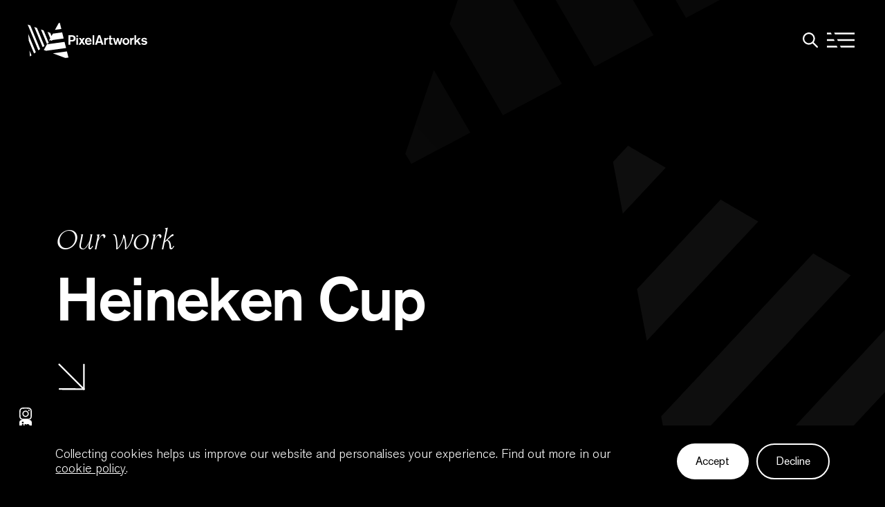

--- FILE ---
content_type: text/html; charset=UTF-8
request_url: https://www.pixelartworks.com/work/heineken-cup/
body_size: 40727
content:
<!doctype html>
<html lang="en-GB">
  <head> <script>
var gform;gform||(document.addEventListener("gform_main_scripts_loaded",function(){gform.scriptsLoaded=!0}),document.addEventListener("gform/theme/scripts_loaded",function(){gform.themeScriptsLoaded=!0}),window.addEventListener("DOMContentLoaded",function(){gform.domLoaded=!0}),gform={domLoaded:!1,scriptsLoaded:!1,themeScriptsLoaded:!1,isFormEditor:()=>"function"==typeof InitializeEditor,callIfLoaded:function(o){return!(!gform.domLoaded||!gform.scriptsLoaded||!gform.themeScriptsLoaded&&!gform.isFormEditor()||(gform.isFormEditor()&&console.warn("The use of gform.initializeOnLoaded() is deprecated in the form editor context and will be removed in Gravity Forms 3.1."),o(),0))},initializeOnLoaded:function(o){gform.callIfLoaded(o)||(document.addEventListener("gform_main_scripts_loaded",()=>{gform.scriptsLoaded=!0,gform.callIfLoaded(o)}),document.addEventListener("gform/theme/scripts_loaded",()=>{gform.themeScriptsLoaded=!0,gform.callIfLoaded(o)}),window.addEventListener("DOMContentLoaded",()=>{gform.domLoaded=!0,gform.callIfLoaded(o)}))},hooks:{action:{},filter:{}},addAction:function(o,r,e,t){gform.addHook("action",o,r,e,t)},addFilter:function(o,r,e,t){gform.addHook("filter",o,r,e,t)},doAction:function(o){gform.doHook("action",o,arguments)},applyFilters:function(o){return gform.doHook("filter",o,arguments)},removeAction:function(o,r){gform.removeHook("action",o,r)},removeFilter:function(o,r,e){gform.removeHook("filter",o,r,e)},addHook:function(o,r,e,t,n){null==gform.hooks[o][r]&&(gform.hooks[o][r]=[]);var d=gform.hooks[o][r];null==n&&(n=r+"_"+d.length),gform.hooks[o][r].push({tag:n,callable:e,priority:t=null==t?10:t})},doHook:function(r,o,e){var t;if(e=Array.prototype.slice.call(e,1),null!=gform.hooks[r][o]&&((o=gform.hooks[r][o]).sort(function(o,r){return o.priority-r.priority}),o.forEach(function(o){"function"!=typeof(t=o.callable)&&(t=window[t]),"action"==r?t.apply(null,e):e[0]=t.apply(null,e)})),"filter"==r)return e[0]},removeHook:function(o,r,t,n){var e;null!=gform.hooks[o][r]&&(e=(e=gform.hooks[o][r]).filter(function(o,r,e){return!!(null!=n&&n!=o.tag||null!=t&&t!=o.priority)}),gform.hooks[o][r]=e)}});
</script>

  <title>Heineken Cup | Pixel Artworks</title>
  <meta charset="utf-8">

      <!-- Google Tag Manager -->
    <script>
      (function(w, d, s, l, i) {
        w[l] = w[l] || [];
        w[l].push({
          'gtm.start': new Date().getTime(),
          event: 'gtm.js'
        });
        var f = d.getElementsByTagName(s)[0],
          j = d.createElement(s),
          dl = l != 'dataLayer' ? '&l=' + l : '';
        j.async = true;
        j.src =
          'https://www.googletagmanager.com/gtm.js?id=' + i + dl;
        f.parentNode.insertBefore(j, f);
      })(window, document, 'script', 'dataLayer', 'GTM-5NGVH2S');
    </script>
    <!-- End Google Tag Manager -->
  
  <meta name="viewport" content="width=device-width, initial-scale=1">
  <meta name="apple-mobile-web-app-capable" content="yes">
  <meta name="apple-mobile-web-app-status-bar-style" content="black-translucent" />
  <link rel="apple-touch-icon" sizes="180x180" href="/apple-touch-icon.png?d6k9a0">
  <link rel="icon" type="image/png" sizes="32x32" href="/favicon-32x32.png?d6k9a0">
  <link rel="icon" type="image/png" sizes="16x16" href="/favicon-16x16.png?d6k9a0">
  <link rel="manifest" href="/site.webmanifest?d6k9a0" crossorigin="use-credentials">
  <link rel="mask-icon" href="/safari-pinned-tab.svg?d6k9a0" color="#000000">
  <meta name="msapplication-TileColor" content="#000000">
  <meta name="theme-color" content="#ffffff">
  <style>
  body {
    background: #000
  }

  body>* {
    opacity: 0
  }

  .js-hero-overline,
  .js-hero-heading,
  .js-hero-subheading,
  .js-hero-paragraph,
  .js-hero-video,
  .js-hero-links a,
  .js-hero-button .c-button,
  .js-hero-contact-form,
  .js-hero-scroll-prompt svg {
    opacity: 0;
  }

  .js-hero-gallery {
    opacity: 0;
  }

  .js-hero-gallery .js-hero-video {
    opacity: 1;
  }
</style>
  <link rel="stylesheet" href="https://www.pixelartworks.com/wp-content/themes/pixelartworks/public/css/page__style.css?v=1768993305">  <meta name='robots' content='index, follow, max-image-preview:large, max-snippet:-1, max-video-preview:-1' />
	<style>img:is([sizes="auto" i], [sizes^="auto," i]) { contain-intrinsic-size: 3000px 1500px }</style>
	
	<!-- This site is optimized with the Yoast SEO plugin v26.3 - https://yoast.com/wordpress/plugins/seo/ -->
	<title>Heineken Cup | Pixel Artworks</title>
	<meta name="description" content="See how Pixel Artworks crafted the Heineken Cup immersive experience – brand, tech and audience in one immersive moment." />
	<link rel="canonical" href="https://www.pixelartworks.com/work/heineken-cup/" />
	<meta property="og:locale" content="en_GB" />
	<meta property="og:type" content="article" />
	<meta property="og:title" content="Heineken Cup | Pixel Artworks" />
	<meta property="og:description" content="See how Pixel Artworks crafted the Heineken Cup immersive experience – brand, tech and audience in one immersive moment." />
	<meta property="og:url" content="https://www.pixelartworks.com/work/heineken-cup/" />
	<meta property="og:site_name" content="Pixel Artworks" />
	<meta property="article:publisher" content="https://www.facebook.com/WeArePixelArtworks/" />
	<meta property="article:modified_time" content="2025-11-03T08:50:46+00:00" />
	<meta property="og:image" content="https://www.pixelartworks.com/wp-content/uploads/2023/03/default-social-image.jpg" />
	<meta property="og:image:width" content="2400" />
	<meta property="og:image:height" content="1350" />
	<meta property="og:image:type" content="image/jpeg" />
	<meta name="twitter:card" content="summary_large_image" />
	<meta name="twitter:site" content="@Pixelartworks_" />
	<meta name="twitter:label1" content="Estimated reading time" />
	<meta name="twitter:data1" content="2 minutes" />
	<script type="application/ld+json" class="yoast-schema-graph">{"@context":"https://schema.org","@graph":[{"@type":"WebPage","@id":"https://www.pixelartworks.com/work/heineken-cup/","url":"https://www.pixelartworks.com/work/heineken-cup/","name":"Heineken Cup | Pixel Artworks","isPartOf":{"@id":"https://www.pixelartworks.com/#website"},"datePublished":"2023-06-15T13:13:27+00:00","dateModified":"2025-11-03T08:50:46+00:00","description":"See how Pixel Artworks crafted the Heineken Cup immersive experience – brand, tech and audience in one immersive moment.","inLanguage":"en-GB","potentialAction":[{"@type":"ReadAction","target":["https://www.pixelartworks.com/work/heineken-cup/"]}]},{"@type":"WebSite","@id":"https://www.pixelartworks.com/#website","url":"https://www.pixelartworks.com/","name":"Pixel Artworks","description":"Pioneers in light &amp; pixel technology","potentialAction":[{"@type":"SearchAction","target":{"@type":"EntryPoint","urlTemplate":"https://www.pixelartworks.com/search/{search_term_string}"},"query-input":{"@type":"PropertyValueSpecification","valueRequired":true,"valueName":"search_term_string"}}],"inLanguage":"en-GB"}]}</script>
	<!-- / Yoast SEO plugin. -->


<style id='safe-svg-svg-icon-style-inline-css'>
.safe-svg-cover{text-align:center}.safe-svg-cover .safe-svg-inside{display:inline-block;max-width:100%}.safe-svg-cover svg{height:100%;max-height:100%;max-width:100%;width:100%}

</style>
<style id='filebird-block-filebird-gallery-style-inline-css'>
ul.filebird-block-filebird-gallery{margin:auto!important;padding:0!important;width:100%}ul.filebird-block-filebird-gallery.layout-grid{display:grid;grid-gap:20px;align-items:stretch;grid-template-columns:repeat(var(--columns),1fr);justify-items:stretch}ul.filebird-block-filebird-gallery.layout-grid li img{border:1px solid #ccc;box-shadow:2px 2px 6px 0 rgba(0,0,0,.3);height:100%;max-width:100%;-o-object-fit:cover;object-fit:cover;width:100%}ul.filebird-block-filebird-gallery.layout-masonry{-moz-column-count:var(--columns);-moz-column-gap:var(--space);column-gap:var(--space);-moz-column-width:var(--min-width);columns:var(--min-width) var(--columns);display:block;overflow:auto}ul.filebird-block-filebird-gallery.layout-masonry li{margin-bottom:var(--space)}ul.filebird-block-filebird-gallery li{list-style:none}ul.filebird-block-filebird-gallery li figure{height:100%;margin:0;padding:0;position:relative;width:100%}ul.filebird-block-filebird-gallery li figure figcaption{background:linear-gradient(0deg,rgba(0,0,0,.7),rgba(0,0,0,.3) 70%,transparent);bottom:0;box-sizing:border-box;color:#fff;font-size:.8em;margin:0;max-height:100%;overflow:auto;padding:3em .77em .7em;position:absolute;text-align:center;width:100%;z-index:2}ul.filebird-block-filebird-gallery li figure figcaption a{color:inherit}

</style>
<link rel="stylesheet" href="https://www.pixelartworks.com/wp-content/plugins/relevanssi-live-ajax-search/assets/styles/style.css?ver=2.5"><link rel="stylesheet" href="https://www.pixelartworks.com/wp-content/themes/pixelartworks/public/css/app.0030f0.css"><script src="https://www.pixelartworks.com/wp-includes/js/jquery/jquery.min.js?ver=3.7.1"></script><script defer='defer' src="https://www.pixelartworks.com/wp-content/plugins/gravityforms/js/jquery.json.min.js?ver=2.9.21"></script><script id="gform_gravityforms-js-extra">
var gf_global = {"gf_currency_config":{"name":"Pound Sterling","symbol_left":"&#163;","symbol_right":"","symbol_padding":" ","thousand_separator":",","decimal_separator":".","decimals":2,"code":"GBP"},"base_url":"https:\/\/www.pixelartworks.com\/wp-content\/plugins\/gravityforms","number_formats":[],"spinnerUrl":"https:\/\/www.pixelartworks.com\/wp-content\/plugins\/gravityforms\/images\/spinner.svg","version_hash":"84e74744375d10aa7cf028a75e9dc4e9","strings":{"newRowAdded":"New row added.","rowRemoved":"Row removed","formSaved":"The form has been saved.  The content contains the link to return and complete the form."}};
var gf_global = {"gf_currency_config":{"name":"Pound Sterling","symbol_left":"&#163;","symbol_right":"","symbol_padding":" ","thousand_separator":",","decimal_separator":".","decimals":2,"code":"GBP"},"base_url":"https:\/\/www.pixelartworks.com\/wp-content\/plugins\/gravityforms","number_formats":[],"spinnerUrl":"https:\/\/www.pixelartworks.com\/wp-content\/plugins\/gravityforms\/images\/spinner.svg","version_hash":"84e74744375d10aa7cf028a75e9dc4e9","strings":{"newRowAdded":"New row added.","rowRemoved":"Row removed","formSaved":"The form has been saved.  The content contains the link to return and complete the form."}};
var gf_global = {"gf_currency_config":{"name":"Pound Sterling","symbol_left":"&#163;","symbol_right":"","symbol_padding":" ","thousand_separator":",","decimal_separator":".","decimals":2,"code":"GBP"},"base_url":"https:\/\/www.pixelartworks.com\/wp-content\/plugins\/gravityforms","number_formats":[],"spinnerUrl":"https:\/\/www.pixelartworks.com\/wp-content\/plugins\/gravityforms\/images\/spinner.svg","version_hash":"84e74744375d10aa7cf028a75e9dc4e9","strings":{"newRowAdded":"New row added.","rowRemoved":"Row removed","formSaved":"The form has been saved.  The content contains the link to return and complete the form."}};
var gf_global = {"gf_currency_config":{"name":"Pound Sterling","symbol_left":"&#163;","symbol_right":"","symbol_padding":" ","thousand_separator":",","decimal_separator":".","decimals":2,"code":"GBP"},"base_url":"https:\/\/www.pixelartworks.com\/wp-content\/plugins\/gravityforms","number_formats":[],"spinnerUrl":"https:\/\/www.pixelartworks.com\/wp-content\/plugins\/gravityforms\/images\/spinner.svg","version_hash":"84e74744375d10aa7cf028a75e9dc4e9","strings":{"newRowAdded":"New row added.","rowRemoved":"Row removed","formSaved":"The form has been saved.  The content contains the link to return and complete the form."}};
var gf_global = {"gf_currency_config":{"name":"Pound Sterling","symbol_left":"&#163;","symbol_right":"","symbol_padding":" ","thousand_separator":",","decimal_separator":".","decimals":2,"code":"GBP"},"base_url":"https:\/\/www.pixelartworks.com\/wp-content\/plugins\/gravityforms","number_formats":[],"spinnerUrl":"https:\/\/www.pixelartworks.com\/wp-content\/plugins\/gravityforms\/images\/spinner.svg","version_hash":"84e74744375d10aa7cf028a75e9dc4e9","strings":{"newRowAdded":"New row added.","rowRemoved":"Row removed","formSaved":"The form has been saved.  The content contains the link to return and complete the form."}};
var gf_global = {"gf_currency_config":{"name":"Pound Sterling","symbol_left":"&#163;","symbol_right":"","symbol_padding":" ","thousand_separator":",","decimal_separator":".","decimals":2,"code":"GBP"},"base_url":"https:\/\/www.pixelartworks.com\/wp-content\/plugins\/gravityforms","number_formats":[],"spinnerUrl":"https:\/\/www.pixelartworks.com\/wp-content\/plugins\/gravityforms\/images\/spinner.svg","version_hash":"84e74744375d10aa7cf028a75e9dc4e9","strings":{"newRowAdded":"New row added.","rowRemoved":"Row removed","formSaved":"The form has been saved.  The content contains the link to return and complete the form."}};
var gf_global = {"gf_currency_config":{"name":"Pound Sterling","symbol_left":"&#163;","symbol_right":"","symbol_padding":" ","thousand_separator":",","decimal_separator":".","decimals":2,"code":"GBP"},"base_url":"https:\/\/www.pixelartworks.com\/wp-content\/plugins\/gravityforms","number_formats":[],"spinnerUrl":"https:\/\/www.pixelartworks.com\/wp-content\/plugins\/gravityforms\/images\/spinner.svg","version_hash":"84e74744375d10aa7cf028a75e9dc4e9","strings":{"newRowAdded":"New row added.","rowRemoved":"Row removed","formSaved":"The form has been saved.  The content contains the link to return and complete the form."}};
var gf_global = {"gf_currency_config":{"name":"Pound Sterling","symbol_left":"&#163;","symbol_right":"","symbol_padding":" ","thousand_separator":",","decimal_separator":".","decimals":2,"code":"GBP"},"base_url":"https:\/\/www.pixelartworks.com\/wp-content\/plugins\/gravityforms","number_formats":[],"spinnerUrl":"https:\/\/www.pixelartworks.com\/wp-content\/plugins\/gravityforms\/images\/spinner.svg","version_hash":"84e74744375d10aa7cf028a75e9dc4e9","strings":{"newRowAdded":"New row added.","rowRemoved":"Row removed","formSaved":"The form has been saved.  The content contains the link to return and complete the form."}};
var gf_global = {"gf_currency_config":{"name":"Pound Sterling","symbol_left":"&#163;","symbol_right":"","symbol_padding":" ","thousand_separator":",","decimal_separator":".","decimals":2,"code":"GBP"},"base_url":"https:\/\/www.pixelartworks.com\/wp-content\/plugins\/gravityforms","number_formats":[],"spinnerUrl":"https:\/\/www.pixelartworks.com\/wp-content\/plugins\/gravityforms\/images\/spinner.svg","version_hash":"84e74744375d10aa7cf028a75e9dc4e9","strings":{"newRowAdded":"New row added.","rowRemoved":"Row removed","formSaved":"The form has been saved.  The content contains the link to return and complete the form."}};
var gf_global = {"gf_currency_config":{"name":"Pound Sterling","symbol_left":"&#163;","symbol_right":"","symbol_padding":" ","thousand_separator":",","decimal_separator":".","decimals":2,"code":"GBP"},"base_url":"https:\/\/www.pixelartworks.com\/wp-content\/plugins\/gravityforms","number_formats":[],"spinnerUrl":"https:\/\/www.pixelartworks.com\/wp-content\/plugins\/gravityforms\/images\/spinner.svg","version_hash":"84e74744375d10aa7cf028a75e9dc4e9","strings":{"newRowAdded":"New row added.","rowRemoved":"Row removed","formSaved":"The form has been saved.  The content contains the link to return and complete the form."}};
var gf_global = {"gf_currency_config":{"name":"Pound Sterling","symbol_left":"&#163;","symbol_right":"","symbol_padding":" ","thousand_separator":",","decimal_separator":".","decimals":2,"code":"GBP"},"base_url":"https:\/\/www.pixelartworks.com\/wp-content\/plugins\/gravityforms","number_formats":[],"spinnerUrl":"https:\/\/www.pixelartworks.com\/wp-content\/plugins\/gravityforms\/images\/spinner.svg","version_hash":"84e74744375d10aa7cf028a75e9dc4e9","strings":{"newRowAdded":"New row added.","rowRemoved":"Row removed","formSaved":"The form has been saved.  The content contains the link to return and complete the form."}};
var gf_global = {"gf_currency_config":{"name":"Pound Sterling","symbol_left":"&#163;","symbol_right":"","symbol_padding":" ","thousand_separator":",","decimal_separator":".","decimals":2,"code":"GBP"},"base_url":"https:\/\/www.pixelartworks.com\/wp-content\/plugins\/gravityforms","number_formats":[],"spinnerUrl":"https:\/\/www.pixelartworks.com\/wp-content\/plugins\/gravityforms\/images\/spinner.svg","version_hash":"84e74744375d10aa7cf028a75e9dc4e9","strings":{"newRowAdded":"New row added.","rowRemoved":"Row removed","formSaved":"The form has been saved.  The content contains the link to return and complete the form."}};
var gf_global = {"gf_currency_config":{"name":"Pound Sterling","symbol_left":"&#163;","symbol_right":"","symbol_padding":" ","thousand_separator":",","decimal_separator":".","decimals":2,"code":"GBP"},"base_url":"https:\/\/www.pixelartworks.com\/wp-content\/plugins\/gravityforms","number_formats":[],"spinnerUrl":"https:\/\/www.pixelartworks.com\/wp-content\/plugins\/gravityforms\/images\/spinner.svg","version_hash":"84e74744375d10aa7cf028a75e9dc4e9","strings":{"newRowAdded":"New row added.","rowRemoved":"Row removed","formSaved":"The form has been saved.  The content contains the link to return and complete the form."}};
var gf_global = {"gf_currency_config":{"name":"Pound Sterling","symbol_left":"&#163;","symbol_right":"","symbol_padding":" ","thousand_separator":",","decimal_separator":".","decimals":2,"code":"GBP"},"base_url":"https:\/\/www.pixelartworks.com\/wp-content\/plugins\/gravityforms","number_formats":[],"spinnerUrl":"https:\/\/www.pixelartworks.com\/wp-content\/plugins\/gravityforms\/images\/spinner.svg","version_hash":"84e74744375d10aa7cf028a75e9dc4e9","strings":{"newRowAdded":"New row added.","rowRemoved":"Row removed","formSaved":"The form has been saved.  The content contains the link to return and complete the form."}};
var gf_global = {"gf_currency_config":{"name":"Pound Sterling","symbol_left":"&#163;","symbol_right":"","symbol_padding":" ","thousand_separator":",","decimal_separator":".","decimals":2,"code":"GBP"},"base_url":"https:\/\/www.pixelartworks.com\/wp-content\/plugins\/gravityforms","number_formats":[],"spinnerUrl":"https:\/\/www.pixelartworks.com\/wp-content\/plugins\/gravityforms\/images\/spinner.svg","version_hash":"84e74744375d10aa7cf028a75e9dc4e9","strings":{"newRowAdded":"New row added.","rowRemoved":"Row removed","formSaved":"The form has been saved.  The content contains the link to return and complete the form."}};
var gf_global = {"gf_currency_config":{"name":"Pound Sterling","symbol_left":"&#163;","symbol_right":"","symbol_padding":" ","thousand_separator":",","decimal_separator":".","decimals":2,"code":"GBP"},"base_url":"https:\/\/www.pixelartworks.com\/wp-content\/plugins\/gravityforms","number_formats":[],"spinnerUrl":"https:\/\/www.pixelartworks.com\/wp-content\/plugins\/gravityforms\/images\/spinner.svg","version_hash":"84e74744375d10aa7cf028a75e9dc4e9","strings":{"newRowAdded":"New row added.","rowRemoved":"Row removed","formSaved":"The form has been saved.  The content contains the link to return and complete the form."}};
var gf_global = {"gf_currency_config":{"name":"Pound Sterling","symbol_left":"&#163;","symbol_right":"","symbol_padding":" ","thousand_separator":",","decimal_separator":".","decimals":2,"code":"GBP"},"base_url":"https:\/\/www.pixelartworks.com\/wp-content\/plugins\/gravityforms","number_formats":[],"spinnerUrl":"https:\/\/www.pixelartworks.com\/wp-content\/plugins\/gravityforms\/images\/spinner.svg","version_hash":"84e74744375d10aa7cf028a75e9dc4e9","strings":{"newRowAdded":"New row added.","rowRemoved":"Row removed","formSaved":"The form has been saved.  The content contains the link to return and complete the form."}};
var gf_global = {"gf_currency_config":{"name":"Pound Sterling","symbol_left":"&#163;","symbol_right":"","symbol_padding":" ","thousand_separator":",","decimal_separator":".","decimals":2,"code":"GBP"},"base_url":"https:\/\/www.pixelartworks.com\/wp-content\/plugins\/gravityforms","number_formats":[],"spinnerUrl":"https:\/\/www.pixelartworks.com\/wp-content\/plugins\/gravityforms\/images\/spinner.svg","version_hash":"84e74744375d10aa7cf028a75e9dc4e9","strings":{"newRowAdded":"New row added.","rowRemoved":"Row removed","formSaved":"The form has been saved.  The content contains the link to return and complete the form."}};
var gf_global = {"gf_currency_config":{"name":"Pound Sterling","symbol_left":"&#163;","symbol_right":"","symbol_padding":" ","thousand_separator":",","decimal_separator":".","decimals":2,"code":"GBP"},"base_url":"https:\/\/www.pixelartworks.com\/wp-content\/plugins\/gravityforms","number_formats":[],"spinnerUrl":"https:\/\/www.pixelartworks.com\/wp-content\/plugins\/gravityforms\/images\/spinner.svg","version_hash":"84e74744375d10aa7cf028a75e9dc4e9","strings":{"newRowAdded":"New row added.","rowRemoved":"Row removed","formSaved":"The form has been saved.  The content contains the link to return and complete the form."}};
var gform_i18n = {"datepicker":{"days":{"monday":"Mo","tuesday":"Tu","wednesday":"We","thursday":"Th","friday":"Fr","saturday":"Sa","sunday":"Su"},"months":{"january":"January","february":"February","march":"March","april":"April","may":"May","june":"June","july":"July","august":"August","september":"September","october":"October","november":"November","december":"December"},"firstDay":1,"iconText":"Select date"}};
var gf_legacy_multi = {"3":""};
var gform_gravityforms = {"strings":{"invalid_file_extension":"This type of file is not allowed. Must be one of the following:","delete_file":"Delete this file","in_progress":"in progress","file_exceeds_limit":"File exceeds size limit","illegal_extension":"This type of file is not allowed.","max_reached":"Maximum number of files reached","unknown_error":"There was a problem while saving the file on the server","currently_uploading":"Please wait for the uploading to complete","cancel":"Cancel","cancel_upload":"Cancel this upload","cancelled":"Cancelled","error":"Error","message":"Message"},"vars":{"images_url":"https:\/\/www.pixelartworks.com\/wp-content\/plugins\/gravityforms\/images"}};
</script>
<script defer='defer' src="https://www.pixelartworks.com/wp-content/plugins/gravityforms/js/gravityforms.min.js?ver=2.9.21"></script><script id="gform_conditional_logic-js-extra">
var gf_legacy = {"is_legacy":""};
var gf_legacy = {"is_legacy":""};
var gf_legacy = {"is_legacy":""};
var gf_legacy = {"is_legacy":""};
var gf_legacy = {"is_legacy":""};
var gf_legacy = {"is_legacy":""};
var gf_legacy = {"is_legacy":""};
var gf_legacy = {"is_legacy":""};
var gf_legacy = {"is_legacy":""};
var gf_legacy = {"is_legacy":""};
var gf_legacy = {"is_legacy":""};
var gf_legacy = {"is_legacy":""};
var gf_legacy = {"is_legacy":""};
var gf_legacy = {"is_legacy":""};
var gf_legacy = {"is_legacy":""};
var gf_legacy = {"is_legacy":""};
var gf_legacy = {"is_legacy":""};
var gf_legacy = {"is_legacy":""};
var gf_legacy = {"is_legacy":""};
</script>
<script defer='defer' src="https://www.pixelartworks.com/wp-content/plugins/gravityforms/js/conditional_logic.min.js?ver=2.9.21"></script><script defer='defer' src="https://www.pixelartworks.com/wp-content/plugins/gravityforms/assets/js/dist/utils.min.js?ver=380b7a5ec0757c78876bc8a59488f2f3"></script><script type="text/javascript" src="https://www.ingenuityinsightful-52.com/js/809889.js" ></script>
<noscript><img src="https://www.ingenuityinsightful-52.com/809889.png" style="display:none;" /></noscript></head>

<body class="project-template-default single single-project postid-1799 wp-embed-responsive heineken-cup">

  <!-- Google Tag Manager (noscript) -->
  <noscript><iframe src="https://www.googletagmanager.com/ns.html?id=GTM-5NGVH2S" height="0" width="0"
      style="display:none;visibility:hidden"></iframe></noscript>
  <!-- End Google Tag Manager (noscript) -->

    
  <div id="app">

    <a class="skip-link" href="#main">Skip to content</a>

    <header class="c-header js-header">
  <div class="c-header__mobile-background js-mobile-background"></div>
  <a class="c-logo c-header__logo js-header-logo" href="https://www.pixelartworks.com/">
  <span class="sr-only">Pixel Artworks</span>
  <svg class="logomark"
  xmlns="http://www.w3.org/2000/svg"
  viewBox="0 0 60.605 52.233"
  width="48"
  fill="currentColor"
>
  <path
    d="m54.817 28.318-26.184 3.615-4.651 8.389 3.313 1.23 29.792-4.109-2.27-9.125ZM37.515 45.352l18.5 6.881 4.59-.63-2.267-9.127-20.823 2.876ZM47.769 0l-1.55.21-5.66 10.217 9.485-1.309L47.769 0ZM0 2.528 15.938 40.91l2.6-1.892L4 3.999a914.635 914.635 0 0 1-4-1.471M1.646 26.569l7.889 19 2.6-1.9L.852 16.483c.261 3.272.532 6.7.8 10.086M3.356 50.058l2.376-1.728-2.982-7.18c.255 3.518.468 6.591.606 8.908M37.066 25.559l16.495-2.282-2.268-9.117-13.868 1.913-1.943 3.506-1.93-4.65c-1.277-.474-2.619-.966-4.007-1.484l4 9.63-1.782 3.217 2.951-.408.441 1.062 1.911-1.387ZM19.694 9.801l9.055 21.805 2.606-1.892-7.652-18.432c-1.323-.49-2.662-.986-4.006-1.481M9.845 6.157l12.5 30.105 2.6-1.894-11.1-26.732c-1.351-.5-2.693-.993-4-1.479"
  />
</svg>  <svg class="logotype" xmlns="http://www.w3.org/2000/svg" fill="currentColor" viewBox="0 0 117 14.359" width="100%">
  <path class="duplicate" d="M0 .008h4.738a9.15 9.15 0 0 1 2.408.219 4.394 4.394 0 0 1 3.3 4.457 4.23 4.23 0 0 1-3.383 4.437c-.778.152-1.571.212-2.363.179H2.646v4.755H0V.008Zm2.649 2.248v4.875h1.89c.5.024 1.002-.017 1.492-.12a2.28 2.28 0 0 0 1.731-2.387 2.321 2.321 0 0 0-.7-1.791 3.638 3.638 0 0 0-2.427-.577H2.649Zm31.76 9.571a5.794 5.794 0 0 1-4.855 2.527 4.912 4.912 0 0 1-5.114-5.313c0-3.342 2.149-5.232 4.954-5.232a4.496 4.496 0 0 1 3.92 1.87 7.462 7.462 0 0 1 1.015 3.88h-7.362a2.685 2.685 0 0 0 2.825 2.467 2.902 2.902 0 0 0 2.587-1.373l2.03 1.174ZM31.7 7.808a2.129 2.129 0 0 0-2.229-2.089 2.354 2.354 0 0 0-2.427 2.089H31.7ZM14.027 2.554h-2.368V.147h2.368v2.407Zm0 11.5h-2.368V4.107h2.368v9.947Zm34.261-2.744h-5.273l-.815 2.746h-2.807L44.129.008h2.985l4.8 14.048H49.1l-.813-2.746Zm-.7-2.289-1.93-6.467-1.95 6.467h3.88Zm7.68-4.914v1.412a3.086 3.086 0 0 1 3.184-1.631v2.447a3.655 3.655 0 0 0-2.149.6c-1.014.776-1.035 1.791-1.035 3.442v3.681h-2.307V4.107h2.307Zm7.858 1.711v4.5c0 1.234 0 1.771 1.135 1.771a3.31 3.31 0 0 0 1-.119v2.009a9.753 9.753 0 0 1-1.731.159c-.5 0-2.169 0-2.627-1.213a6.449 6.449 0 0 1-.159-2.03V5.821h-1.458V4.11h1.453V.588h2.388V4.11h2.129v1.711h-2.13v-.003Zm14.727-1.711h2.487l-2.984 9.948h-2.368L73.2 7.708l-1.91 6.347h-2.351l-2.885-9.948h2.487l1.731 6.8 1.85-6.8h2.129l1.831 6.8 1.771-6.8Zm7.535 10.247a5.031 5.031 0 0 1-5.173-5.313 5.117 5.117 0 1 1 5.175 5.313m-.119-8.4c-1.492 0-2.567 1.194-2.567 3.025 0 2.049 1.253 3.183 2.686 3.183 1.731 0 2.611-1.512 2.547-3.162-.04-1.652-1-3.045-2.666-3.045m8.585-1.847v1.411a3.084 3.084 0 0 1 3.183-1.631v2.447a3.648 3.648 0 0 0-2.149.6c-1.015.776-1.034 1.791-1.034 3.442v3.681h-2.308V4.107h2.308Zm6.511-4.1v7.9l3.88-3.8h3.044l-3.8 3.8 4.178 6.148h-2.9l-3-4.457-1.393 1.373v3.084h-2.367V.008h2.358Zm9.15 11.1a3.475 3.475 0 0 0 2.866 1.274c1.373 0 1.969-.677 1.969-1.174 0-.637-.716-.8-1.034-.856-.338-.079-1.97-.379-2.328-.478-2.368-.556-2.806-1.929-2.806-2.825 0-1.692 1.532-3.243 4.258-3.243a5.641 5.641 0 0 1 3.282.955c.384.245.726.548 1.015.9l-1.691 1.572a2.784 2.784 0 0 0-2.706-1.512c-1.134 0-1.651.5-1.651 1.015 0 .716.735.915 2.01 1.134 2.069.379 2.646.478 3.283.975A2.701 2.701 0 0 1 117 10.952c0 1.552-1.392 3.4-4.477 3.4a6.805 6.805 0 0 1-4.775-1.771l1.771-1.47-.002-.003ZM21.9 13.991l-2.058-3.126-1.979 3.126h-2.834l3.4-5.3L15.422 4.1h2.79l1.622 2.493L21.4 4.1h2.829l-2.988 4.59 3.384 5.3H21.9ZM35.759.025h2.414v13.969h-2.414V.025Z"/>
  <path class="original" d="M.048-14.326h4.738a9.15 9.15 0 0 1 2.408.219 4.394 4.394 0 0 1 3.3 4.457 4.23 4.23 0 0 1-3.383 4.437c-.778.152-1.571.212-2.363.179H2.694v4.755H.048v-14.047Zm2.649 2.248v4.875h1.89c.5.024 1.002-.017 1.492-.12A2.28 2.28 0 0 0 7.81-9.71a2.321 2.321 0 0 0-.7-1.791 3.638 3.638 0 0 0-2.427-.577H2.697Zm31.76 9.571A5.794 5.794 0 0 1 29.602.02a4.912 4.912 0 0 1-5.114-5.313c0-3.342 2.149-5.232 4.954-5.232a4.496 4.496 0 0 1 3.92 1.87 7.462 7.462 0 0 1 1.015 3.88h-7.362a2.685 2.685 0 0 0 2.825 2.467 2.902 2.902 0 0 0 2.587-1.373l2.03 1.174Zm-2.709-4.019a2.129 2.129 0 0 0-2.229-2.089 2.354 2.354 0 0 0-2.427 2.089h4.656ZM14.075-11.78h-2.368v-2.407h2.368v2.407Zm0 11.5h-2.368v-9.947h2.368V-.28Zm34.261-2.744h-5.273l-.815 2.746h-2.807l4.736-14.048h2.985l4.8 14.048h-2.814l-.813-2.746Zm-.7-2.289-1.93-6.467-1.95 6.467h3.88Zm7.68-4.914v1.412a3.086 3.086 0 0 1 3.184-1.631v2.447a3.655 3.655 0 0 0-2.149.6c-1.014.776-1.035 1.791-1.035 3.442v3.681h-2.307v-9.951h2.307Zm7.858 1.711v4.5c0 1.234 0 1.771 1.135 1.771a3.31 3.31 0 0 0 1-.119v2.009a9.753 9.753 0 0 1-1.731.159c-.5 0-2.169 0-2.627-1.213a6.449 6.449 0 0 1-.159-2.03v-5.074h-1.458v-1.711h1.453v-3.522h2.388v3.522h2.129v1.711h-2.13v-.003Zm14.727-1.711h2.487L77.404-.279h-2.368l-1.788-6.347-1.91 6.347h-2.351l-2.885-9.948h2.487l1.731 6.8 1.85-6.8h2.129l1.831 6.8 1.771-6.8ZM85.436.02a5.031 5.031 0 0 1-5.173-5.313A5.117 5.117 0 1 1 85.438.02m-.119-8.4c-1.492 0-2.567 1.194-2.567 3.025 0 2.049 1.253 3.183 2.686 3.183 1.731 0 2.611-1.512 2.547-3.162-.04-1.652-1-3.045-2.666-3.045m8.585-1.847v1.411a3.084 3.084 0 0 1 3.183-1.631v2.447a3.648 3.648 0 0 0-2.149.6c-1.015.776-1.034 1.791-1.034 3.442v3.681h-2.308v-9.951h2.308Zm6.512-4.099v7.9l3.88-3.8h3.044l-3.8 3.8 4.178 6.148h-2.9l-3-4.457-1.393 1.373v3.083h-2.367v-14.048h2.358Zm9.15 11.1a3.475 3.475 0 0 0 2.866 1.274c1.373 0 1.969-.677 1.969-1.174 0-.637-.716-.8-1.034-.856-.338-.079-1.97-.379-2.328-.478-2.368-.556-2.806-1.929-2.806-2.825 0-1.692 1.532-3.243 4.258-3.243a5.641 5.641 0 0 1 3.282.955c.384.245.726.548 1.015.9L115.097-7.1a2.784 2.784 0 0 0-2.706-1.512c-1.134 0-1.651.5-1.651 1.015 0 .716.735.915 2.01 1.134 2.069.379 2.646.478 3.283.975a2.701 2.701 0 0 1 1.016 2.107c0 1.552-1.392 3.4-4.477 3.4a6.805 6.805 0 0 1-4.775-1.771l1.771-1.47-.002-.003ZM21.948-.343 19.89-3.469 17.911-.343h-2.834l3.4-5.3-3.007-4.591h2.79l1.622 2.493 1.566-2.493h2.829l-2.988 4.59 3.384 5.3h-2.725Zm13.859-13.965h2.414V-.34h-2.414v-13.969Z"/>
</svg></a>
  <button type="button" class="c-header__open-search js-open-search">
    <span class="sr-only">Search</span>
    <svg class="icon icon-search" xmlns="http://www.w3.org/2000/svg" viewBox="0 0 22.017 22.015" fill="currentColor"><path d="M2.592 15.097a8.829 8.829 0 0 0 11.677.725l5.848 5.848a1.099 1.099 0 1 0 1.555-1.555l-5.848-5.848A8.841 8.841 0 0 0 14.266 1.86 8.84 8.84 0 0 0 1.86 3.418a8.84 8.84 0 0 0 .732 11.679ZM4.147 4.144a6.645 6.645 0 1 1 9.399 9.397 6.645 6.645 0 0 1-9.4-9.397Z"/></svg>  </button>
  <button type="button" class="c-header__menu-button js-toggle-menu">
    <span class="sr-only">Toggle site menu</span>
    <svg class="icon icon-menu" width="100%" fill="currentColor" xmlns="http://www.w3.org/2000/svg" viewBox="0 0 40.869 22">
  <path d="m5.883 0 1.178 2.64H-15V0H5.883Zm19.986 2.64h15V0H10.713l1.177 2.64h13.979Z"/>
  <path d="m10.2 9.679 1.178 2.64h-21.73v-2.64H10.2Zm15.669 2.64h15v-2.64H15.03l1.177 2.64h9.662Z"/>
  <path d="m20.525 22-1.177-2.64h21.521V22H20.525ZM0 19.36h-4.566V22h20.262l-1.178-2.64H0Z"/>
</svg> 
    <svg class="icon icon-close" xmlns="http://www.w3.org/2000/svg" viewBox="0 0 30.769 30.767" width="100%" fill="currentColor"><path d="M1.864 30.767 0 28.898l13.518-13.515L0 1.866 1.866 0l13.517 13.517 7.649-7.648L24.9 7.734l-7.649 7.649 13.518 13.515-1.865 1.867-13.521-13.516L1.865 30.766ZM28.019 4.615l-1.866-1.864L28.902 0l1.866 1.866-2.748 2.748h-.002Z"/></svg>  </button>
</header>

    <div id="swup" class="transition-fade">
      <main id="main" data-template=""
        class="main">  <div class="c-project">
    <div class="c-light-fades js-light-fades"></div>
    <section class="c-hero c-hero--work" data-module="hero">
  <div class="c-hero__content">
    <div class="c-hero__text">
      <div class="c-hero__overline js-hero-overline">Our work</div>
      <h1 class="c-hero__heading js-hero-heading">Heineken Cup</h1>
      <div class="c-hero__paragraph js-hero-paragraph"></div>
      <div class="c-hero__scroll-prompt js-hero-scroll-prompt">
        <svg
  xmlns="http://www.w3.org/2000/svg"
  class="icon icon-arrow"
  width="100%"
  viewBox="0 0 24.474 24.474"
  stroke="currentColor"
>
  <g fill="none" stroke-linecap="round" stroke-width="1.5">
    <path d="m1 1 22.473 22.474" />
    <path d="M23.474 1.158v22.316" />
    <path d="m1.314 23.317 22.16.157" />
  </g>
</svg>      </div>
    </div>
  </div>
</section>
    <section>
  <section class="c-video-block js-open-showreel-modal--iframe"
  data-video="[base64]" data-iframe="">

    
      <video  loop   muted  autoplay
    playsinline width="960" height="540" 
    class="c-video-block__video" >
    <source src="https://www.pixelartworks.com/wp-content/uploads/2023/06/Heineken_cup_pixel_artworks.mp4" type="video/mp4">
    <p>Sorry, your browser doesn't support embedded videos.</p>
  </video>

    
  <div class="c-video-block__play-button">
    <svg
  xmlns="http://www.w3.org/2000/svg"
  width="133"
  height="133"
  viewBox="0 0 133 133"
>
  <g transform="translate(-1020 -909)">
    <circle
      cx="66.5"
      cy="66.5"
      r="66.5"
      fill="#fff"
      transform="translate(1020 909)"
    />
    <g>
      <path d="M1077.436 959.79v13.419l13.247-6.882Z" />
      <path d="M1077.436 978.628v10.58l28.128-14.623-10.494-5.763Z" />
    </g>
  </g>
</svg>  </div>

  
  <div class="c-video-block__cursor js-custom-cursor" aria-label="hidden">
    <svg
  xmlns="http://www.w3.org/2000/svg"
  width="133"
  height="133"
  viewBox="0 0 133 133"
>
  <g transform="translate(-1020 -909)">
    <circle
      cx="66.5"
      cy="66.5"
      r="66.5"
      fill="#fff"
      transform="translate(1020 909)"
    />
    <g>
      <path d="M1077.436 959.79v13.419l13.247-6.882Z" />
      <path d="M1077.436 978.628v10.58l28.128-14.623-10.494-5.763Z" />
    </g>
  </g>
</svg>  </div>
</section>
</section>
    <div class="c-project__meta">
      <div>
      <h2 class="c-project__meta-label">Client</h2>
      <div class="c-project__meta-value">Heineken</div>
    </div>
  
      <div>
      <h2 class="c-project__meta-label">Year</h2>
      <div class="c-project__meta-value">2013</div>
    </div>
  
      <div>
      <h2 class="c-project__meta-label">Category</h2>
      <div class="c-project__meta-value">Brand Experiences</div>
    </div>
  
  
</div>

          <section class="c-project__intro">
  <div class="c-project__intro-text" data-animation="fade-in-up">
    <p>For the Heineken Cup weekend in Dublin, we designed a pop-up penalty shoot-out game with real-time Twitter interactivity to encourage more people to &#8216;get in the game&#8217;.</p>

  </div>
</section>
          <section class="c-project__text-block">
  <h2 class="c-project__text-heading">The magic</h2>
  <div class="c-project__text-paragraph" data-animation="fade-in-up"><p>We wanted to create something that people could interact with directly but that also showed off the online buzz surrounding the event. We built a virtual penalty shoot-out game and combined it with an animated infographic concept that displayed live sentiment analysis results in real-time. The projection displayed live trends and updates from Heineken&#8217;s #GETINTHEGAME hashtag. The data was collated and incorporated into the projection using a custom application built by our in-house development team. This application also drove the penalty shoot-out interactivity: each successful kick converted into a tweet of support for a chosen team.</p>
</div>
</section>
          <section class="c-project__text-block">
  <h2 class="c-project__text-heading">The measurability </h2>
  <div class="c-project__text-paragraph" data-animation="fade-in-up"><p>The show was seen by thousands of people over the weekend and more than 400 stepped up to the penalty challenge, generating hundreds more tweets for #GETINTHEGAME.</p>
</div>
</section>
    
    <section class="c-related-project" data-module="hover-image" data-x-limit="0.25" data-rotation-limit="20">

  <div class="c-related-project__container">
    <div class="c-related-project__layout">
      <div class="c-related-project__text" data-hover-container data-hover-trigger>
        <a class="c-related-project__link" href=https://www.pixelartworks.com/work/desperados/></a>
        <h2 class="c-related-project__overline">Next Project</h2>

        <div class="c-related-project__heading">
                      Desperados
                  </div>

        <div class="c-related-project__title">
                      Desperados
                  </div>
      </div>
    </div>
  </div>

  <div class="c-related-project__image">
          <div class="c-hover-image js-hover-image-reveal">
      <div class="c-hover-image__inner js-hover-image-inner" style="overflow: hidden;">
        <img  draggable="false" alt="" data-sizes="auto"
    data-src="https://www.pixelartworks.com/wp-content/uploads/2023/06/Desperados-Pixel-Artworks-2000x1333.jpg" data-srcset="https://www.pixelartworks.com/wp-content/uploads/2023/06/Desperados-Pixel-Artworks-1500x1000.jpg 1500w, https://www.pixelartworks.com/wp-content/uploads/2023/06/Desperados-Pixel-Artworks-500x333.jpg 500w, https://www.pixelartworks.com/wp-content/uploads/2023/06/Desperados-Pixel-Artworks-768x512.jpg 768w, https://www.pixelartworks.com/wp-content/uploads/2023/06/Desperados-Pixel-Artworks-2000x1333.jpg 2000w, https://www.pixelartworks.com/wp-content/uploads/2023/06/Desperados-Pixel-Artworks-1536x1024.jpg 1536w, https://www.pixelartworks.com/wp-content/uploads/2023/06/Desperados-Pixel-Artworks-2048x1365.jpg 2048w, https://www.pixelartworks.com/wp-content/uploads/2023/06/Desperados-Pixel-Artworks-30x20.jpg 30w, https://www.pixelartworks.com/wp-content/uploads/2023/06/Desperados-Pixel-Artworks-50x33.jpg 50w, https://www.pixelartworks.com/wp-content/uploads/2023/06/Desperados-Pixel-Artworks-180x120.jpg 180w, https://www.pixelartworks.com/wp-content/uploads/2023/06/Desperados-Pixel-Artworks-400x267.jpg 400w, https://www.pixelartworks.com/wp-content/uploads/2023/06/Desperados-Pixel-Artworks-1000x667.jpg 1000w, https://www.pixelartworks.com/wp-content/uploads/2023/06/Desperados-Pixel-Artworks-1200x800.jpg 1200w" src="https://www.pixelartworks.com/wp-content/uploads/2023/06/Desperados-Pixel-Artworks-30x20.jpg"
    class="lazyload " width=3000 height=2000 loading="lazy">
      </div>

          </div>
      </div>

  <a class="c-related-project__view-all" href=https://www.pixelartworks.com/work/>View all Projects</a>
</section>

    <section class="c-call-to-action-banner">

  <div class="c-call-to-action-banner__image" data-parallax-media style="opacity: 0.4">
    <div class="media-wrapper">
      <img  draggable="false" alt="" data-sizes="auto"
    data-src="https://www.pixelartworks.com/wp-content/uploads/2023/03/production-call-to-action-2000x1138.jpg" data-srcset="https://www.pixelartworks.com/wp-content/uploads/2023/03/production-call-to-action-1500x854.jpg 1500w, https://www.pixelartworks.com/wp-content/uploads/2023/03/production-call-to-action-1200x683.jpg 1200w, https://www.pixelartworks.com/wp-content/uploads/2023/03/production-call-to-action-500x285.jpg 500w, https://www.pixelartworks.com/wp-content/uploads/2023/03/production-call-to-action-768x437.jpg 768w, https://www.pixelartworks.com/wp-content/uploads/2023/03/production-call-to-action-2000x1138.jpg 2000w, https://www.pixelartworks.com/wp-content/uploads/2023/03/production-call-to-action-1536x874.jpg 1536w, https://www.pixelartworks.com/wp-content/uploads/2023/03/production-call-to-action-2048x1166.jpg 2048w, https://www.pixelartworks.com/wp-content/uploads/2023/03/production-call-to-action-30x17.jpg 30w, https://www.pixelartworks.com/wp-content/uploads/2023/03/production-call-to-action-50x28.jpg 50w, https://www.pixelartworks.com/wp-content/uploads/2023/03/production-call-to-action-180x102.jpg 180w, https://www.pixelartworks.com/wp-content/uploads/2023/03/production-call-to-action-400x228.jpg 400w, https://www.pixelartworks.com/wp-content/uploads/2023/03/production-call-to-action-1000x569.jpg 1000w" src="https://www.pixelartworks.com/wp-content/uploads/2023/03/production-call-to-action-30x17.jpg"
    class="lazyload " width=2880 height=1639 loading="lazy">
    </div>
  </div>

  <div class="c-call-to-action-banner__text">
    <svg class="c-call-to-action-banner__roundel"
  fill="currentColor"
  width="100%"
  class="icon icon-magic"
  xmlns="http://www.w3.org/2000/svg"
  viewBox="0 0 149.002 148.017"
>
  <g class="text">
    <path
      d="m29.37 14.863 1.655-1.348 7.32 8.986-1.468 1.192-9.065-3.1 5.234 6.217-1.642 1.338-7.32-8.986 1.518-1.231 9.145 3.116-5.377-6.184Z"
    />
    <path
      d="m39.217 10.733 1.272 2.41 4.936-2.6.874 1.656-4.937 2.6 1.44 2.729 5.764-3.046.919 1.742-7.653 4.042-5.409-10.25 7.289-3.846.9 1.713-5.395 2.85Z"
    />
    <path
      d="m51.689 5.242.8 2.606 5.338-1.629.546 1.791-5.338 1.628.9 2.952 6.234-1.9.575 1.884-8.275 2.525-3.386-11.088 7.882-2.4.566 1.845-5.842 1.786Z"
    />
    <path
      d="m62.6.462 4.134-.4c.251-.026.513-.043.79-.058.284-.01.568-.002.851.024.307.029.61.088.905.176.335.101.656.241.957.418.486.27.918.628 1.273 1.055.322.389.593.817.808 1.274.194.413.341.847.439 1.293.082.373.143.75.184 1.129.048.493.052.989.012 1.483a6.171 6.171 0 0 1-.281 1.43 5.15 5.15 0 0 1-.619 1.272 3.824 3.824 0 0 1-1 1.013 4.304 4.304 0 0 1-.829.467 6.117 6.117 0 0 1-.886.3c-.309.08-.623.14-.94.182-.32.042-.649.08-.987.113l-3.693.359L62.6.462Zm2.364 1.75.74 7.614.912-.089c.4-.038.744-.077 1.033-.116.287-.038.529-.079.729-.12.173-.035.345-.079.513-.132a3.34 3.34 0 0 0 .389-.153c.212-.105.41-.238.587-.395.207-.187.375-.412.494-.664.152-.327.251-.675.294-1.033a6.506 6.506 0 0 0 0-1.515 9.324 9.324 0 0 0-.138-.908 4.14 4.14 0 0 0-.325-.981 3.436 3.436 0 0 0-.621-.894 2.67 2.67 0 0 0-1.025-.649 4.627 4.627 0 0 0-.448-.121 2.211 2.211 0 0 0-.473-.045c-.175 0-.382.007-.623.02s-.539.035-.9.07l-1.138.111Z"
    />
    <path
      d="M83.419 8.335c.07.175.15.346.239.512.14.256.319.489.53.691.284.271.604.502.951.686.469.243.974.41 1.495.494.205.038.411.066.619.082.216.016.432 0 .643-.048.194-.04.381-.107.555-.2.135-.074.257-.17.36-.284a1.09 1.09 0 0 0 .2-.331c.04-.103.07-.209.091-.317a1.17 1.17 0 0 0 .005-.475 1.136 1.136 0 0 0-.392-.633 2.935 2.935 0 0 0-.259-.182l-.159-.088-.189-.1a4.653 4.653 0 0 0-.331-.153 26.79 26.79 0 0 1-.578-.258l-1.317-.546a39.059 39.059 0 0 1-.816-.368 4.745 4.745 0 0 1-.546-.3 5.758 5.758 0 0 1-.469-.354 2.733 2.733 0 0 1-.543-.627 3.054 3.054 0 0 1-.387-.926c-.09-.41-.09-.836 0-1.246.089-.51.295-.993.6-1.411A3.22 3.22 0 0 1 84.85.999a4.463 4.463 0 0 1 1.561-.446 6.396 6.396 0 0 1 1.878.089 5.892 5.892 0 0 1 1.6.515c.422.209.817.469 1.176.774.316.269.593.58.822.926.203.309.389.629.556.959l-1.986.984a10.38 10.38 0 0 0-.278-.569 3.245 3.245 0 0 0-1.225-1.271 3.385 3.385 0 0 0-1.137-.4 3.481 3.481 0 0 0-.84-.056 2.49 2.49 0 0 0-.729.149 1.564 1.564 0 0 0-.55.348c-.15.148-.249.339-.285.547a.92.92 0 0 0 .075.631c.102.18.24.337.407.459.195.143.405.263.627.358.241.106.489.2.738.3l1.13.476c.371.158.76.344 1.166.558.399.21.766.477 1.088.793.322.319.572.703.732 1.127.173.51.201 1.057.082 1.582a3.243 3.243 0 0 1-.73 1.6c-.36.406-.808.725-1.309.933a4.863 4.863 0 0 1-1.67.356 8.045 8.045 0 0 1-1.813-.127 9.76 9.76 0 0 1-.982-.24 6.412 6.412 0 0 1-1-.394 5.93 5.93 0 0 1-.619-.355 5.096 5.096 0 0 1-.7-.551 5.646 5.646 0 0 1-.684-.773 4.437 4.437 0 0 1-.553-1.017l2.021-.929Z"
    />
    <path
      d="M105.454 12.576a7.252 7.252 0 0 1-1.237 2.04 5.87 5.87 0 0 1-1.733 1.387 5.063 5.063 0 0 1-2.114.558 5.57 5.57 0 0 1-2.38-.444 5.916 5.916 0 0 1-1.8-1.141 4.77 4.77 0 0 1-1.223-2 5.798 5.798 0 0 1-.328-2.4 7.515 7.515 0 0 1 .517-2.165 6.8 6.8 0 0 1 1.316-2.105 5.951 5.951 0 0 1 1.813-1.35 5.362 5.362 0 0 1 2.114-.514 5.306 5.306 0 0 1 2.212.4 5.645 5.645 0 0 1 1.783 1.15 5.157 5.157 0 0 1 1.2 1.747c.29.709.433 1.469.421 2.235a6.965 6.965 0 0 1-.56 2.6m-2.112-.6c.22-.506.369-1.04.442-1.587a4.297 4.297 0 0 0-.061-1.525 3.218 3.218 0 0 0-.628-1.3 3.024 3.024 0 0 0-1.252-.9 3.153 3.153 0 0 0-1.36-.242 2.951 2.951 0 0 0-1.28.367 3.867 3.867 0 0 0-1.1.929 5.323 5.323 0 0 0-.839 1.434 5.628 5.628 0 0 0-.428 1.727c-.043.498.012 1 .16 1.477a3.065 3.065 0 0 0 1.805 1.932c.356.14.734.219 1.116.232.425.017.849-.056 1.245-.213.45-.182.859-.454 1.2-.8.425-.44.759-.959.983-1.528"
    />
    <path
      d="m121.205 15.915-6.6 9.528-1.742-1.206 5.584-7.715-7.469 6.406-1.606-1.112 3.357-9.257-5.251 7.948-1.741-1.205 6.6-9.528 2.591 1.795-3.035 8.361 6.72-5.81 2.592 1.795Z"
    />
    <path
      d="m126.098 23.179-1.986 1.866 3.823 4.067-1.364 1.281-3.823-4.067-2.248 2.112 4.464 4.749-1.435 1.351-5.926-6.3 8.445-7.938 5.643 6.005-1.411 1.327-4.182-4.453Z"
    />
    <path
      d="m143.412 45.541-10.361 5.193-.949-1.893 8.6-4.09-9.63 2.036-.87-1.747 7.387-6.512-8.422 4.453-.949-1.893 10.362-5.193 1.413 2.817-6.675 5.88 8.683-1.873 1.411 2.822Z"
    />
    <path
      d="m137.908 59.366-1.116-4.2-2.362-.069-.593-2.237 12.2.8.632 2.38-10.186 6.8-.594-2.237 2.019-1.237Zm1.678-1.04 4.748-2.909-5.569-.185.821 3.094Z"
    />
    <path
      d="m143.787 74.315-6.322.433-.127-1.85.983-.067a4.058 4.058 0 0 1-1.133-1.535 5.288 5.288 0 0 1-.36-1.538c-.073-.812.04-1.63.33-2.392a5.035 5.035 0 0 1 1.2-1.794 5.73 5.73 0 0 1 1.836-1.17 7.25 7.25 0 0 1 2.22-.507 7.095 7.095 0 0 1 2.527.256c.739.212 1.43.564 2.036 1.037a5.285 5.285 0 0 1 1.4 1.682c.357.677.565 1.423.61 2.187a5.207 5.207 0 0 1-.149 1.7 5.061 5.061 0 0 1-1.644 2.605c-.392.331-.83.605-1.3.812l-.977-2.006c.16-.067.365-.167.614-.3.265-.145.507-.328.719-.543.245-.25.442-.542.582-.862.166-.396.23-.828.186-1.255a2.908 2.908 0 0 0-.433-1.4 3.082 3.082 0 0 0-.968-.954 3.898 3.898 0 0 0-1.366-.515 6.358 6.358 0 0 0-1.624-.086 5.37 5.37 0 0 0-1.674.361 3.582 3.582 0 0 0-1.2.774 3.023 3.023 0 0 0-.887 2.413c.025.316.092.627.2.925.109.312.279.6.5.846.244.267.541.479.873.623.415.174.86.267 1.31.272l-.2-2.882 1.9-.131.338 4.861Z"
    />
    <path d="m136.902 80.897.195-2.125 11.542 1.062-.196 2.125z" />
    <path
      d="M137.416 94.741a13.39 13.39 0 0 1-.646-.51 5.366 5.366 0 0 1-.812-.872 5.442 5.442 0 0 1-.5-.845 4.705 4.705 0 0 1-.342-1 5.407 5.407 0 0 1-.127-1.162c.001-.438.055-.875.161-1.3.166-.715.472-1.39.9-1.987a4.773 4.773 0 0 1 1.566-1.388 5.764 5.764 0 0 1 2.134-.66 7.462 7.462 0 0 1 2.62.2 7.127 7.127 0 0 1 2.434 1.041c.627.423 1.159.97 1.564 1.608.374.6.618 1.271.716 1.971.1.715.063 1.442-.109 2.143a5.507 5.507 0 0 1-.568 1.492 4.505 4.505 0 0 1-.8 1.032c-.27.26-.577.479-.91.65a5.343 5.343 0 0 1-.911.364c-.264.08-.534.137-.808.169-.242.026-.433.045-.571.056l-.052-2.24h.506c.244-.006.485-.056.711-.149.1-.044.222-.105.365-.183.156-.089.299-.2.424-.329.155-.158.29-.336.4-.528a2.72 2.72 0 0 0 .29-.749c.109-.434.12-.888.031-1.327a2.829 2.829 0 0 0-.548-1.169 3.965 3.965 0 0 0-1.086-.937 5.53 5.53 0 0 0-1.585-.625 5.848 5.848 0 0 0-1.768-.172 3.759 3.759 0 0 0-1.415.36 2.91 2.91 0 0 0-1.567 1.979c-.13.451-.124.931.015 1.379.131.376.323.727.568 1.04.169.209.362.397.575.56.181.134.331.238.449.311l-1.304 1.777Z"
    />
    <path
      d="m133.459 101.501-2.058-.907.88-2 2.058.907-.88 2Zm7.33-2.385a4.36 4.36 0 0 1 1.516 1.18c.618.771.877 1.77.711 2.744a5.197 5.197 0 0 1-.365 1.256 4.74 4.74 0 0 1-.913 1.4c-.33.35-.726.633-1.165.831a3.062 3.062 0 0 1-1.3.262 3.393 3.393 0 0 1-1.323-.3c-.3-.126-.577-.3-.822-.515a3.496 3.496 0 0 1-.54-.606 2.753 2.753 0 0 1-.324-.608 4.613 4.613 0 0 1-.166-.54c-.045-.2-.084-.4-.121-.6a5.207 5.207 0 0 0-.143-.592 1.383 1.383 0 0 0-.467-.79 4.4 4.4 0 0 0-.759-.415l-.256-.113a1.02 1.02 0 0 0-.172-.057l.775-1.758c.551.242.991.457 1.321.645.278.151.538.332.776.54.164.143.299.316.4.509.085.179.152.365.2.557.045.162.078.328.1.495.023.165.05.331.083.5.018.067.048.158.088.271a1.877 1.877 0 0 0 .449.71 1.485 1.485 0 0 0 1.038.412c.21 0 .418-.042.611-.125.2-.088.382-.211.538-.364.174-.171.313-.375.408-.6a1.683 1.683 0 0 0 .02-1.489 2.586 2.586 0 0 0-1.22-1.12l1.022-1.72Z"
    />
    <path d="m127.046 115.657 2.432-3.266 1.475 1.098-2.432 3.266z" />
    <path
      d="m119.923 132.951-1.647 1.356-7.367-8.947 1.457-1.2 9.081 3.048-5.267-6.19 1.635-1.345 7.367 8.947-1.508 1.241-9.161-3.068 5.41 6.158Z"
    />
    <path
      d="m110.076 137.147-1.284-2.4-4.923 2.623-.882-1.65 4.923-2.629-1.453-2.721-5.749 3.07-.928-1.738 7.631-4.075 5.459 10.223-7.269 3.882-.913-1.708 5.388-2.877Z"
    />
    <path
      d="m97.637 142.697-.808-2.6-5.331 1.656-.555-1.787 5.335-1.659-.915-2.948-6.224 1.933-.585-1.881 8.262-2.566 3.433 11.068-7.87 2.444-.574-1.85 5.832-1.81Z"
    />
    <path
      d="m86.732 147.531-4.131.421a12.54 12.54 0 0 1-.786.055 6.73 6.73 0 0 1-.852-.02 4.397 4.397 0 0 1-1.866-.585 4.51 4.51 0 0 1-1.279-1.049 6.046 6.046 0 0 1-1.259-2.561 8.444 8.444 0 0 1-.21-2.61c.035-.486.128-.967.276-1.431.144-.451.35-.881.612-1.276.265-.398.602-.743.994-1.017.257-.187.534-.345.826-.472a6.27 6.27 0 0 1 .885-.3 7.9 7.9 0 0 1 .938-.187c.321-.043.65-.081.987-.116l3.691-.376 1.174 11.524Zm-2.372-1.739-.776-7.61-.911.093c-.4.041-.744.082-1.032.121a9.383 9.383 0 0 0-.728.124c-.173.036-.344.08-.513.134a3.41 3.41 0 0 0-.388.155 2.659 2.659 0 0 0-.585.4 2.096 2.096 0 0 0-.49.668 3.38 3.38 0 0 0-.29 1.033 6.497 6.497 0 0 0 .006 1.514c.027.272.075.575.142.908.069.339.179.668.33.979.16.328.371.629.625.891.289.291.64.511 1.028.644.159.05.308.09.449.12.156.03.314.044.473.041.175 0 .382-.009.623-.022s.539-.039.9-.075l1.137-.118Z"
    />
    <path
      d="M65.897 139.761a5.056 5.056 0 0 0-.242-.51 2.866 2.866 0 0 0-.535-.689 4.21 4.21 0 0 0-.953-.68 4.96 4.96 0 0 0-1.5-.487 6.143 6.143 0 0 0-.62-.079 2.241 2.241 0 0 0-.643.051c-.193.04-.379.107-.553.2a1.365 1.365 0 0 0-.36.286 1.11 1.11 0 0 0-.2.331c-.04.103-.07.21-.091.319a1.152 1.152 0 0 0 0 .475 1.137 1.137 0 0 0 .395.631c.083.066.17.126.26.181l.159.087.19.1c.082.043.192.093.331.152s.333.143.58.255l1.32.539c.351.153.623.274.818.364.188.088.371.188.546.3.163.109.32.227.471.352.213.179.397.39.546.625.181.284.313.596.392.923.093.41.096.835.009 1.246a3.36 3.36 0 0 1-.589 1.414 3.165 3.165 0 0 1-1.123.958 4.45 4.45 0 0 1-1.558.455 6.47 6.47 0 0 1-1.879-.08 5.92 5.92 0 0 1-1.6-.507 5.817 5.817 0 0 1-1.18-.771 4.403 4.403 0 0 1-.827-.923 10.152 10.152 0 0 1-.561-.955l1.981-.994c.072.157.166.347.281.568a3.213 3.213 0 0 0 1.231 1.261c.352.2.738.336 1.138.4.277.052.56.069.841.052.249-.014.494-.065.728-.152a1.55 1.55 0 0 0 .547-.351c.149-.149.247-.341.282-.549a.917.917 0 0 0-.078-.63 1.436 1.436 0 0 0-.41-.457 3.14 3.14 0 0 0-.629-.355 11.145 11.145 0 0 0-.74-.291l-1.133-.471a14.833 14.833 0 0 1-1.168-.552 4.616 4.616 0 0 1-1.093-.788 3.127 3.127 0 0 1-.738-1.133 2.913 2.913 0 0 1-.091-1.581c.088-.59.338-1.144.722-1.6a3.587 3.587 0 0 1 1.3-.939 4.825 4.825 0 0 1 1.667-.366 8.04 8.04 0 0 1 1.813.119c.332.061.66.139.984.235a6.48 6.48 0 0 1 1.005.388c.214.105.421.222.621.352.249.162.483.346.7.549.252.234.482.492.687.769.23.312.418.653.559 1.015l-2.01.938Z"
    />
    <path
      d="M43.833 135.632a7.224 7.224 0 0 1 1.227-2.047 5.887 5.887 0 0 1 1.726-1.4 5.07 5.07 0 0 1 2.111-.569 5.58 5.58 0 0 1 2.383.432 5.93 5.93 0 0 1 1.81 1.132 4.765 4.765 0 0 1 1.234 2c.282.767.397 1.585.339 2.4a7.492 7.492 0 0 1-.5 2.168 6.804 6.804 0 0 1-1.306 2.111 5.943 5.943 0 0 1-1.807 1.354 5.369 5.369 0 0 1-2.111.525 5.275 5.275 0 0 1-2.213-.392 5.65 5.65 0 0 1-1.789-1.141 5.164 5.164 0 0 1-1.221-1.738 5.687 5.687 0 0 1-.432-2.234 6.955 6.955 0 0 1 .547-2.6m2.115.59a6.003 6.003 0 0 0-.434 1.589 4.293 4.293 0 0 0 .069 1.524c.11.476.327.921.635 1.3.334.402.767.71 1.256.894.431.178.896.258 1.361.235a2.938 2.938 0 0 0 1.279-.374 3.867 3.867 0 0 0 1.1-.933 5.37 5.37 0 0 0 .832-1.439c.23-.55.372-1.133.419-1.728a3.883 3.883 0 0 0-.167-1.476 3.065 3.065 0 0 0-1.814-1.922 3.346 3.346 0 0 0-1.118-.227 3.063 3.063 0 0 0-1.244.22 3.576 3.576 0 0 0-1.2.805 4.644 4.644 0 0 0-.976 1.532"
    />
    <path
      d="m28.061 132.366 6.553-9.56 1.746 1.2-5.546 7.742 7.441-6.442 1.611 1.1-3.311 9.274 5.207-7.974 1.747 1.2-6.553 9.56-2.6-1.782 2.995-8.375-6.692 5.842-2.598-1.785Z"
    />
    <path
      d="m23.133 125.126 1.977-1.876-3.842-4.049 1.357-1.288 3.843 4.049 2.238-2.126-4.486-4.726 1.428-1.356 5.956 6.275-8.406 7.979-5.673-5.977 1.4-1.334 4.208 4.429Z"
    />
    <path
      d="m5.708 102.852 10.335-5.244.958 1.888-8.58 4.133 9.62-2.083.884 1.742-7.355 6.549 8.395-4.5.958 1.889-10.335 5.244-1.427-2.811 6.646-5.912-8.674 1.916-1.425-2.811Z"
    />
    <path
      d="m11.148 89.006 1.137 4.2 2.363.057.605 2.234-12.208-.74-.644-2.376 10.152-6.85.605 2.233-2.01 1.242Zm-1.672 1.048-4.734 2.933 5.571.157-.837-3.09Z"
    />
    <path
      d="m5.194 74.07 6.32-.464.136 1.847-.983.072c.497.412.888.936 1.141 1.53.199.491.323 1.009.367 1.537a5.378 5.378 0 0 1-.318 2.394 5.045 5.045 0 0 1-1.193 1.8 5.708 5.708 0 0 1-1.832 1.18 7.203 7.203 0 0 1-2.217.517 7.097 7.097 0 0 1-2.528-.242 6.02 6.02 0 0 1-2.042-1.028 5.305 5.305 0 0 1-2.027-3.86c-.047-.571 0-1.145.141-1.7A5.07 5.07 0 0 1 .782 76.2a5.147 5.147 0 0 1 1.008-1.16 5.377 5.377 0 0 1 1.291-.819l.987 2c-.16.066-.364.167-.612.3-.265.146-.506.33-.717.546a2.906 2.906 0 0 0-.578.866 2.577 2.577 0 0 0-.179 1.255c.023.497.175.979.439 1.4.25.385.582.709.972.95.42.254.884.426 1.368.508a6.45 6.45 0 0 0 1.624.079 5.44 5.44 0 0 0 1.674-.37 3.611 3.611 0 0 0 1.2-.779c.311-.311.55-.687.7-1.1.152-.422.211-.873.174-1.32a3.476 3.476 0 0 0-.2-.924 2.493 2.493 0 0 0-.506-.843 2.601 2.601 0 0 0-.877-.619 3.478 3.478 0 0 0-1.312-.266l.212 2.881-1.9.139-.356-4.854Z"
    />
    <path d="m.314 68.574.185-2.126 11.547 1.007-.186 2.126z" />
    <path
      d="M11.47 53.609c.163.117.379.287.647.507.304.258.577.548.816.867.191.266.358.549.5.844.153.319.269.655.346 1a5.388 5.388 0 0 1-.023 2.465 5.534 5.534 0 0 1-.891 1.99 4.749 4.749 0 0 1-1.56 1.4c-.66.36-1.384.587-2.131.669a7.412 7.412 0 0 1-2.62-.187 7.07 7.07 0 0 1-2.439-1.03 5.494 5.494 0 0 1-1.571-1.6 5.03 5.03 0 0 1-.726-1.966 5.65 5.65 0 0 1 .1-2.144 5.555 5.555 0 0 1 .561-1.495c.215-.382.485-.732.8-1.037.27-.26.575-.481.907-.655a5.54 5.54 0 0 1 .909-.367c.264-.081.534-.139.808-.173.243-.027.433-.046.57-.059l.064 2.24h-.506c-.244.008-.485.06-.711.153-.1.045-.221.106-.364.184-.155.09-.298.201-.422.331a2.56 2.56 0 0 0-.4.531 2.772 2.772 0 0 0-.285.75 3.002 3.002 0 0 0-.025 1.327c.091.426.281.826.553 1.166.304.375.673.691 1.091.932a5.525 5.525 0 0 0 1.587.618 5.728 5.728 0 0 0 1.769.163 3.73 3.73 0 0 0 1.413-.367 2.919 2.919 0 0 0 1-.809 2.98 2.98 0 0 0 .555-1.176 2.41 2.41 0 0 0-.022-1.38 3.62 3.62 0 0 0-.574-1.037 3.462 3.462 0 0 0-.577-.558 7.314 7.314 0 0 0-.45-.308l1.301-1.789Z"
    />
    <path
      d="M8.069 49.266a4.366 4.366 0 0 1-1.522-1.172 3.456 3.456 0 0 1-.724-2.741c.066-.433.187-.856.359-1.259a4.72 4.72 0 0 1 .907-1.4 3.692 3.692 0 0 1 1.161-.839 3.08 3.08 0 0 1 1.3-.268c.456.007.907.105 1.324.29.301.125.58.297.826.51.203.179.385.38.543.6.134.188.244.392.327.607.067.176.123.356.168.539.045.2.087.4.124.6.037.2.085.398.145.592.063.308.23.586.473.786.24.162.494.3.761.412l.256.111a.899.899 0 0 0 .173.057l-.766 1.761a15.37 15.37 0 0 1-1.325-.638 4.323 4.323 0 0 1-.779-.535 1.784 1.784 0 0 1-.411-.507 2.987 2.987 0 0 1-.206-.555 3.482 3.482 0 0 1-.108-.494 8.172 8.172 0 0 0-.086-.5 3.787 3.787 0 0 0-.088-.271 1.875 1.875 0 0 0-.454-.707 1.485 1.485 0 0 0-1.041-.407c-.21.001-.418.045-.611.128a1.821 1.821 0 0 0-.935.967 1.686 1.686 0 0 0-.013 1.489c.276.496.706.887 1.226 1.114l-1.004 1.73Zm7.32-2.422 2.063.9-.871 2-2.062-.9.87-2Z"
    />
    <path d="m17.837 34.84 2.418-3.277 1.48 1.092-2.417 3.278z" />
  </g>
  <g class="logomark">
    <path
      d="m99.515 75.453-26.184 3.615-4.651 8.389 3.313 1.23 29.792-4.109-2.27-9.125Z"
    />
    <path d="m82.213 92.487 18.5 6.881 4.59-.63-2.267-9.127-20.823 2.876Z" />
    <path d="m92.467 47.135-1.55.21-5.66 10.217 9.485-1.309-2.275-9.118Z" />
    <path
      d="m44.698 49.663 15.938 38.382 2.6-1.892-14.538-35.019a914.635 914.635 0 0 1-4-1.471"
    />
    <path
      d="m46.344 73.704 7.889 19 2.6-1.9L45.55 63.618c.261 3.272.532 6.7.8 10.086"
    />
    <path
      d="m48.054 97.193 2.376-1.728-2.982-7.18c.255 3.518.468 6.591.606 8.908"
    />
    <path
      d="m81.764 72.694 16.495-2.282-2.268-9.117-13.868 1.913-1.943 3.506-1.93-4.65c-1.277-.474-2.619-.966-4.007-1.484l4 9.63-1.782 3.217 2.951-.408.441 1.062 1.911-1.387Z"
    />
    <path
      d="m64.392 56.936 9.055 21.805 2.606-1.892-7.652-18.432c-1.323-.49-2.662-.986-4.006-1.481"
    />
    <path
      d="m54.543 53.292 12.5 30.105 2.6-1.894-11.1-26.732c-1.351-.5-2.693-.993-4-1.479"
    />
  </g>
</svg>    <h2 class="c-call-to-action-banner__title">We love a challenge</h2>

          <button class="c-call-to-action-banner__button js-open-contact-modal" type="button">
        Let’s chat
      </button>
      </div>
</section>
  </div>
      </main>
    </div>

    <footer class="c-footer js-footer">
  <div class="c-footer__container">

    
    <a class="c-logo c-footer__logo" href="https://www.pixelartworks.com/">
  <span class="sr-only">Pixel Artworks</span>
  <svg class="logomark"
  xmlns="http://www.w3.org/2000/svg"
  viewBox="0 0 60.605 52.233"
  width="48"
  fill="currentColor"
>
  <path
    d="m54.817 28.318-26.184 3.615-4.651 8.389 3.313 1.23 29.792-4.109-2.27-9.125ZM37.515 45.352l18.5 6.881 4.59-.63-2.267-9.127-20.823 2.876ZM47.769 0l-1.55.21-5.66 10.217 9.485-1.309L47.769 0ZM0 2.528 15.938 40.91l2.6-1.892L4 3.999a914.635 914.635 0 0 1-4-1.471M1.646 26.569l7.889 19 2.6-1.9L.852 16.483c.261 3.272.532 6.7.8 10.086M3.356 50.058l2.376-1.728-2.982-7.18c.255 3.518.468 6.591.606 8.908M37.066 25.559l16.495-2.282-2.268-9.117-13.868 1.913-1.943 3.506-1.93-4.65c-1.277-.474-2.619-.966-4.007-1.484l4 9.63-1.782 3.217 2.951-.408.441 1.062 1.911-1.387ZM19.694 9.801l9.055 21.805 2.606-1.892-7.652-18.432c-1.323-.49-2.662-.986-4.006-1.481M9.845 6.157l12.5 30.105 2.6-1.894-11.1-26.732c-1.351-.5-2.693-.993-4-1.479"
  />
</svg>  <svg class="logotype" xmlns="http://www.w3.org/2000/svg" fill="currentColor" viewBox="0 0 117 14.359" width="100%">
  <path class="duplicate" d="M0 .008h4.738a9.15 9.15 0 0 1 2.408.219 4.394 4.394 0 0 1 3.3 4.457 4.23 4.23 0 0 1-3.383 4.437c-.778.152-1.571.212-2.363.179H2.646v4.755H0V.008Zm2.649 2.248v4.875h1.89c.5.024 1.002-.017 1.492-.12a2.28 2.28 0 0 0 1.731-2.387 2.321 2.321 0 0 0-.7-1.791 3.638 3.638 0 0 0-2.427-.577H2.649Zm31.76 9.571a5.794 5.794 0 0 1-4.855 2.527 4.912 4.912 0 0 1-5.114-5.313c0-3.342 2.149-5.232 4.954-5.232a4.496 4.496 0 0 1 3.92 1.87 7.462 7.462 0 0 1 1.015 3.88h-7.362a2.685 2.685 0 0 0 2.825 2.467 2.902 2.902 0 0 0 2.587-1.373l2.03 1.174ZM31.7 7.808a2.129 2.129 0 0 0-2.229-2.089 2.354 2.354 0 0 0-2.427 2.089H31.7ZM14.027 2.554h-2.368V.147h2.368v2.407Zm0 11.5h-2.368V4.107h2.368v9.947Zm34.261-2.744h-5.273l-.815 2.746h-2.807L44.129.008h2.985l4.8 14.048H49.1l-.813-2.746Zm-.7-2.289-1.93-6.467-1.95 6.467h3.88Zm7.68-4.914v1.412a3.086 3.086 0 0 1 3.184-1.631v2.447a3.655 3.655 0 0 0-2.149.6c-1.014.776-1.035 1.791-1.035 3.442v3.681h-2.307V4.107h2.307Zm7.858 1.711v4.5c0 1.234 0 1.771 1.135 1.771a3.31 3.31 0 0 0 1-.119v2.009a9.753 9.753 0 0 1-1.731.159c-.5 0-2.169 0-2.627-1.213a6.449 6.449 0 0 1-.159-2.03V5.821h-1.458V4.11h1.453V.588h2.388V4.11h2.129v1.711h-2.13v-.003Zm14.727-1.711h2.487l-2.984 9.948h-2.368L73.2 7.708l-1.91 6.347h-2.351l-2.885-9.948h2.487l1.731 6.8 1.85-6.8h2.129l1.831 6.8 1.771-6.8Zm7.535 10.247a5.031 5.031 0 0 1-5.173-5.313 5.117 5.117 0 1 1 5.175 5.313m-.119-8.4c-1.492 0-2.567 1.194-2.567 3.025 0 2.049 1.253 3.183 2.686 3.183 1.731 0 2.611-1.512 2.547-3.162-.04-1.652-1-3.045-2.666-3.045m8.585-1.847v1.411a3.084 3.084 0 0 1 3.183-1.631v2.447a3.648 3.648 0 0 0-2.149.6c-1.015.776-1.034 1.791-1.034 3.442v3.681h-2.308V4.107h2.308Zm6.511-4.1v7.9l3.88-3.8h3.044l-3.8 3.8 4.178 6.148h-2.9l-3-4.457-1.393 1.373v3.084h-2.367V.008h2.358Zm9.15 11.1a3.475 3.475 0 0 0 2.866 1.274c1.373 0 1.969-.677 1.969-1.174 0-.637-.716-.8-1.034-.856-.338-.079-1.97-.379-2.328-.478-2.368-.556-2.806-1.929-2.806-2.825 0-1.692 1.532-3.243 4.258-3.243a5.641 5.641 0 0 1 3.282.955c.384.245.726.548 1.015.9l-1.691 1.572a2.784 2.784 0 0 0-2.706-1.512c-1.134 0-1.651.5-1.651 1.015 0 .716.735.915 2.01 1.134 2.069.379 2.646.478 3.283.975A2.701 2.701 0 0 1 117 10.952c0 1.552-1.392 3.4-4.477 3.4a6.805 6.805 0 0 1-4.775-1.771l1.771-1.47-.002-.003ZM21.9 13.991l-2.058-3.126-1.979 3.126h-2.834l3.4-5.3L15.422 4.1h2.79l1.622 2.493L21.4 4.1h2.829l-2.988 4.59 3.384 5.3H21.9ZM35.759.025h2.414v13.969h-2.414V.025Z"/>
  <path class="original" d="M.048-14.326h4.738a9.15 9.15 0 0 1 2.408.219 4.394 4.394 0 0 1 3.3 4.457 4.23 4.23 0 0 1-3.383 4.437c-.778.152-1.571.212-2.363.179H2.694v4.755H.048v-14.047Zm2.649 2.248v4.875h1.89c.5.024 1.002-.017 1.492-.12A2.28 2.28 0 0 0 7.81-9.71a2.321 2.321 0 0 0-.7-1.791 3.638 3.638 0 0 0-2.427-.577H2.697Zm31.76 9.571A5.794 5.794 0 0 1 29.602.02a4.912 4.912 0 0 1-5.114-5.313c0-3.342 2.149-5.232 4.954-5.232a4.496 4.496 0 0 1 3.92 1.87 7.462 7.462 0 0 1 1.015 3.88h-7.362a2.685 2.685 0 0 0 2.825 2.467 2.902 2.902 0 0 0 2.587-1.373l2.03 1.174Zm-2.709-4.019a2.129 2.129 0 0 0-2.229-2.089 2.354 2.354 0 0 0-2.427 2.089h4.656ZM14.075-11.78h-2.368v-2.407h2.368v2.407Zm0 11.5h-2.368v-9.947h2.368V-.28Zm34.261-2.744h-5.273l-.815 2.746h-2.807l4.736-14.048h2.985l4.8 14.048h-2.814l-.813-2.746Zm-.7-2.289-1.93-6.467-1.95 6.467h3.88Zm7.68-4.914v1.412a3.086 3.086 0 0 1 3.184-1.631v2.447a3.655 3.655 0 0 0-2.149.6c-1.014.776-1.035 1.791-1.035 3.442v3.681h-2.307v-9.951h2.307Zm7.858 1.711v4.5c0 1.234 0 1.771 1.135 1.771a3.31 3.31 0 0 0 1-.119v2.009a9.753 9.753 0 0 1-1.731.159c-.5 0-2.169 0-2.627-1.213a6.449 6.449 0 0 1-.159-2.03v-5.074h-1.458v-1.711h1.453v-3.522h2.388v3.522h2.129v1.711h-2.13v-.003Zm14.727-1.711h2.487L77.404-.279h-2.368l-1.788-6.347-1.91 6.347h-2.351l-2.885-9.948h2.487l1.731 6.8 1.85-6.8h2.129l1.831 6.8 1.771-6.8ZM85.436.02a5.031 5.031 0 0 1-5.173-5.313A5.117 5.117 0 1 1 85.438.02m-.119-8.4c-1.492 0-2.567 1.194-2.567 3.025 0 2.049 1.253 3.183 2.686 3.183 1.731 0 2.611-1.512 2.547-3.162-.04-1.652-1-3.045-2.666-3.045m8.585-1.847v1.411a3.084 3.084 0 0 1 3.183-1.631v2.447a3.648 3.648 0 0 0-2.149.6c-1.015.776-1.034 1.791-1.034 3.442v3.681h-2.308v-9.951h2.308Zm6.512-4.099v7.9l3.88-3.8h3.044l-3.8 3.8 4.178 6.148h-2.9l-3-4.457-1.393 1.373v3.083h-2.367v-14.048h2.358Zm9.15 11.1a3.475 3.475 0 0 0 2.866 1.274c1.373 0 1.969-.677 1.969-1.174 0-.637-.716-.8-1.034-.856-.338-.079-1.97-.379-2.328-.478-2.368-.556-2.806-1.929-2.806-2.825 0-1.692 1.532-3.243 4.258-3.243a5.641 5.641 0 0 1 3.282.955c.384.245.726.548 1.015.9L115.097-7.1a2.784 2.784 0 0 0-2.706-1.512c-1.134 0-1.651.5-1.651 1.015 0 .716.735.915 2.01 1.134 2.069.379 2.646.478 3.283.975a2.701 2.701 0 0 1 1.016 2.107c0 1.552-1.392 3.4-4.477 3.4a6.805 6.805 0 0 1-4.775-1.771l1.771-1.47-.002-.003ZM21.948-.343 19.89-3.469 17.911-.343h-2.834l3.4-5.3-3.007-4.591h2.79l1.622 2.493 1.566-2.493h2.829l-2.988 4.59 3.384 5.3h-2.725Zm13.859-13.965h2.414V-.34h-2.414v-13.969Z"/>
</svg></a>

    <div class="c-footer-further">
      <a href="http://www.further.group/" target="_blank"><img src="https://www.pixelartworks.com/wp-content/uploads/2024/PART_OF_FURTHER_LOGO_WHITE.png" alt="further logo" width="198"></a>
    </div>

    
    <div class="c-footer__social-media">
              <a href="https://www.instagram.com/wearepixelartworks/" rel="noreferrer" target="_blank">
          <span class="sr-only">Instagram</span>
          <?xml version="1.0" encoding="UTF-8"?> <svg xmlns="http://www.w3.org/2000/svg" viewBox="0 0 24.913 24.985" fill="currentColor" width="100%"><path d="M24.835 7.343a9.193 9.193 0 0 0-.578-3.033 6.13 6.13 0 0 0-1.438-2.21A6.086 6.086 0 0 0 20.613.658a9.127 9.127 0 0 0-3.022-.58C16.26.014 15.837 0 12.455 0S8.649.014 7.321.075a9.113 9.113 0 0 0-3.024.58A6.098 6.098 0 0 0 2.09 2.1 6.13 6.13 0 0 0 .652 4.31a9.188 9.188 0 0 0-.578 3.032C.014 8.676 0 9.1 0 12.493s.014 3.817.075 5.15a9.193 9.193 0 0 0 .578 3.033A6.392 6.392 0 0 0 4.3 24.33a9.127 9.127 0 0 0 3.022.58c1.33.061 1.753.075 5.136.075s3.806-.014 5.134-.075a9.113 9.113 0 0 0 3.024-.58 6.38 6.38 0 0 0 3.644-3.655 9.188 9.188 0 0 0 .578-3.032c.061-1.334.075-1.759.075-5.151s-.013-3.816-.078-5.149Zm-2.242 10.2a6.95 6.95 0 0 1-.429 2.318 4.13 4.13 0 0 1-2.364 2.371 6.862 6.862 0 0 1-2.312.43c-1.315.06-1.708.072-5.033.072s-3.72-.012-5.033-.072a6.885 6.885 0 0 1-2.311-.43 4.123 4.123 0 0 1-2.365-2.371 6.93 6.93 0 0 1-.429-2.319c-.06-1.319-.072-1.713-.072-5.048s.012-3.731.072-5.048a6.95 6.95 0 0 1 .429-2.318 3.869 3.869 0 0 1 .931-1.438 3.846 3.846 0 0 1 1.432-.934 6.862 6.862 0 0 1 2.312-.43c1.315-.06 1.708-.072 5.033-.072s3.72.012 5.033.072c.789.01 1.571.155 2.311.43.542.2 1.032.519 1.434.934.414.404.732.895.931 1.437a6.93 6.93 0 0 1 .429 2.319c.06 1.319.072 1.713.072 5.048s-.011 3.73-.071 5.047v.002ZM12.455 6.077a6.417 6.417 0 1 0 6.4 6.432v-.016a6.406 6.406 0 0 0-6.396-6.416h-.004Zm0 10.58a4.164 4.164 0 1 1 4.152-4.176v.012a4.159 4.159 0 0 1-4.152 4.164ZM20.6 5.824a1.495 1.495 0 1 1-2.99-.01 1.495 1.495 0 0 1 2.99.01Z"></path></svg> 
        </a>
              <a href="https://www.linkedin.com/company/pixelartworks/" rel="noreferrer" target="_blank">
          <span class="sr-only">LinkedIn</span>
          <?xml version="1.0" encoding="UTF-8"?> <svg xmlns="http://www.w3.org/2000/svg" viewBox="0 0 24.91 24.985" fill="currentColor" width="100%"><path d="M19.72 0H5.19A5.2 5.2 0 0 0 0 5.205V19.78a5.2 5.2 0 0 0 5.19 5.205h14.53a5.2 5.2 0 0 0 5.19-5.205V5.205A5.2 5.2 0 0 0 19.72 0ZM8.3 19.78H5.19V8.329H8.3V19.78ZM6.746 7.008a1.837 1.837 0 1 1 1.817-1.857v.021a1.827 1.827 0 0 1-1.817 1.836ZM20.758 19.78h-3.114v-5.834c0-3.506-4.152-3.241-4.152 0v5.834h-3.113V8.329h3.114v1.837c1.449-2.692 7.265-2.891 7.265 2.578v7.036Z"></path></svg> 
        </a>
              <a href="https://twitter.com/Pixelartworks_" rel="noreferrer" target="_blank">
          <span class="sr-only">Twitter</span>
          <?xml version="1.0" encoding="UTF-8"?> <svg xmlns="http://www.w3.org/2000/svg" viewBox="0 0 24.91 20.334" fill="currentColor" width="100%"><path d="M24.91 2.431c-.936.407-1.926.677-2.939.8A5.157 5.157 0 0 0 24.225.395a10.198 10.198 0 0 1-3.251 1.25 5.108 5.108 0 0 0-8.718 4.672A14.482 14.482 0 0 1 1.731.957a5.206 5.206 0 0 0-.685 2.588 5.114 5.114 0 0 0 2.267 4.26A5.033 5.033 0 0 1 1 7.166v.062a5.118 5.118 0 0 0 4.11 5 4.895 4.895 0 0 1-1.37.212 6.172 6.172 0 0 1-.959-.087 5.121 5.121 0 0 0 4.77 3.548 10.22 10.22 0 0 1-6.3 2.2c-.418 0-.836-.026-1.251-.079a14.383 14.383 0 0 0 7.834 2.311c7.984.071 14.514-6.344 14.585-14.328V5.08a10.515 10.515 0 0 0 2.491-2.649Z"></path></svg> 
        </a>
              <a href="https://www.youtube.com/@PixelArtworksOfficial/videos" rel="noreferrer" target="_blank">
          <span class="sr-only">YouTube</span>
          <?xml version="1.0" encoding="UTF-8"?> <svg xmlns="http://www.w3.org/2000/svg" viewBox="0 0 24.913 18.742" fill="currentColor" width="100%"><path d="M24.748 4.139a3.789 3.789 0 0 0-3.6-3.963C18.448.049 15.703 0 12.895 0h-.876c-2.8 0-5.557.049-8.253.176A3.8 3.8 0 0 0 .17 4.149C.049 5.886-.005 7.624 0 9.361s.049 3.475.165 5.218a3.8 3.8 0 0 0 3.6 3.978c2.832.132 5.737.19 8.691.185s5.854-.049 8.691-.185a3.8 3.8 0 0 0 3.6-3.978c.117-1.742.17-3.48.165-5.222s-.047-3.476-.164-5.218Zm-14.676 10.01v-9.59l7.056 4.793-7.056 4.797Z"></path></svg> 
        </a>
              <a href="https://vimeo.com/wearepixelartworks" rel="noreferrer" target="_blank">
          <span class="sr-only">Vimeo</span>
          <?xml version="1.0" encoding="UTF-8"?> <svg xmlns="http://www.w3.org/2000/svg" viewBox="0 0 24.911 21.816" fill="currentColor" width="100%"><path d="m0 5.945 1.006 1.329s2.086-1.651 2.78-.829S7.154 17.23 8.035 19.071c.769 1.613 2.9 3.742 5.236 2.224 2.354-1.527 10.124-8.183 11.516-16.058s-9.367-6.215-10.494.638c2.837-1.708 4.365.7 2.911 3.421-1.454 2.721-2.794 4.514-3.487 4.514S12.5 11.977 11.7 8.795c-.817-3.3-.817-9.24-4.236-8.565C4.233.87 0 5.945 0 5.945Z"></path></svg> 
        </a>
          </div>


    
        
    <div class="c-footer__contact">
      <div class="c-footer__contact-location">
        <p>UK: <a href="tel:+44-203-130-0740" target="_blank" rel="noreferrer">+44 (0) 203 130 0740</a></p>
        <p><a href="mailto:info@pixelartworks.com" target="_blank" rel="noreferrer">info@pixelartworks.com</a></p>
      </div>
      <div class="c-footer__contact-location">
        <p>ME: <a href="tel:+971-4-580-3738" target="_blank" rel="noreferrer">+971 4 580 3738</a></p>
        <p><a href="mailto:me.info@pixelartworks.com" target="_blank" rel="noreferrer">me.info@pixelartworks.com</a></p>
      </div>
    </div>

    
    <div class="c-footer__menu">
              <div class="menu-footer-container"><ul id="menu-footer" class="primary"><li id="menu-item-52" class="menu-item menu-item-type-post_type menu-item-object-page menu-item-52"><a href="https://www.pixelartworks.com/creativeservices/" data-swup-transition="footer">Creative services</a></li>
<li id="menu-item-53" class="menu-item menu-item-type-post_type menu-item-object-page menu-item-53"><a href="https://www.pixelartworks.com/yworks/" data-swup-transition="footer">[y]works</a></li>
<li id="menu-item-54" class="menu-item menu-item-type-post_type menu-item-object-page menu-item-54"><a href="https://www.pixelartworks.com/originals/" data-swup-transition="footer">Originals</a></li>
<li id="menu-item-2348" class="menu-item menu-item-type-post_type menu-item-object-page menu-item-2348"><a href="https://www.pixelartworks.com/worldwide-operations/" data-swup-transition="footer">Worldwide Operations</a></li>
<li id="menu-item-55" class="menu-item menu-item-type-post_type menu-item-object-page menu-item-55"><a href="https://www.pixelartworks.com/work/" data-swup-transition="footer">Work</a></li>
<li id="menu-item-57" class="menu-item menu-item-type-post_type menu-item-object-page menu-item-57"><a href="https://www.pixelartworks.com/about/" data-swup-transition="footer">About</a></li>
<li id="menu-item-59" class="menu-item menu-item-type-post_type menu-item-object-page menu-item-59"><a href="https://www.pixelartworks.com/contact/" data-swup-transition="footer">Contact</a></li>
<li id="menu-item-58" class="menu-item menu-item-type-post_type menu-item-object-page menu-item-58"><a href="https://www.pixelartworks.com/careers/" data-swup-transition="footer">Careers</a></li>
<li id="menu-item-61" class="menu-item menu-item-type-post_type menu-item-object-page menu-item-privacy-policy menu-item-61"><a rel="privacy-policy" href="https://www.pixelartworks.com/privacy-policy/" data-swup-transition="footer">Privacy Policy</a></li>
<li id="menu-item-1571" class="menu-item menu-item-type-post_type menu-item-object-page menu-item-1571"><a href="https://www.pixelartworks.com/cookie-policy/" data-swup-transition="footer">Cookie Policy</a></li>
<li id="menu-item-62" class="menu-item menu-item-type-post_type menu-item-object-page menu-item-62"><a href="https://www.pixelartworks.com/terms/" data-swup-transition="footer">Terms</a></li>
</ul></div>
      
              <div class="menu-legal-container"><ul id="menu-legal" class="legal"><li id="menu-item-74" class="menu-item menu-item-type-post_type menu-item-object-page menu-item-privacy-policy menu-item-74"><a rel="privacy-policy" href="https://www.pixelartworks.com/privacy-policy/" data-swup-transition="legal">Privacy Policy</a></li>
<li id="menu-item-75" class="menu-item menu-item-type-post_type menu-item-object-page menu-item-75"><a href="https://www.pixelartworks.com/terms/" data-swup-transition="legal">Terms</a></li>
</ul></div>
          </div>

    <a href="https://kota.co.uk" rel="noreferrer" target="_blank" class="c-footer__credit">
      <span>Site by:</span>
      <span class="sr-only">KOTA</span>
      <svg class="logo logo-kota" xmlns="http://www.w3.org/2000/svg" width="40.232" viewBox="0 0 40.232 40.232" fill="currentColor" height="40.232">
  <path d="M0 0v40.232h40.232V0zm38 38H2.235V2.235H38z" />
  <path
    d="M28.904 33.228l-2.3-7.425h-.045l-2.391 7.425H21.28l4.241-10.771h2.117l4.2 10.771z"
   />
  <path d="M11.125 33.228v-8.342h-2.98v-2.429h8.662v2.429h-2.975v8.342z"
   />
  <path
    d="M26.558 6.781a5.362 5.362 0 00-4.467 2.2 4.476 4.476 0 00-.677 1.192 6.633 6.633 0 00-.406 2.291v.02a5.49 5.49 0 005.55 5.434h.248a5.571 5.571 0 00-.248-11.137zm.045 8.709a3.036 3.036 0 01-2.932-3.209 2.9 2.9 0 115.775.046 2.98 2.98 0 01-2.843 3.163z"
   />
  <path
    d="M13.697 17.735l-2.887-4.629h-.045v4.629H8.057V6.964h2.707v4.859h.045l2.978-4.858h2.842l-3.519 5.363 3.744 5.408z"
   />
</svg>    </a>

    <div class="c-footer__copyright">
      <p>Pixel Artworks is a Limited Company registered in England and Wales. Company No. 05433951</p>

    </div>
  </div>
</footer>
    <div class="c-sticky-social-links js-sticky-social-links">
          <a href="https://www.instagram.com/wearepixelartworks/" rel="noreferrer" target="_blank">
        <span class="sr-only">Instagram</span>
        <?xml version="1.0" encoding="UTF-8"?> <svg xmlns="http://www.w3.org/2000/svg" viewBox="0 0 24.913 24.985" fill="currentColor" width="100%"><path d="M24.835 7.343a9.193 9.193 0 0 0-.578-3.033 6.13 6.13 0 0 0-1.438-2.21A6.086 6.086 0 0 0 20.613.658a9.127 9.127 0 0 0-3.022-.58C16.26.014 15.837 0 12.455 0S8.649.014 7.321.075a9.113 9.113 0 0 0-3.024.58A6.098 6.098 0 0 0 2.09 2.1 6.13 6.13 0 0 0 .652 4.31a9.188 9.188 0 0 0-.578 3.032C.014 8.676 0 9.1 0 12.493s.014 3.817.075 5.15a9.193 9.193 0 0 0 .578 3.033A6.392 6.392 0 0 0 4.3 24.33a9.127 9.127 0 0 0 3.022.58c1.33.061 1.753.075 5.136.075s3.806-.014 5.134-.075a9.113 9.113 0 0 0 3.024-.58 6.38 6.38 0 0 0 3.644-3.655 9.188 9.188 0 0 0 .578-3.032c.061-1.334.075-1.759.075-5.151s-.013-3.816-.078-5.149Zm-2.242 10.2a6.95 6.95 0 0 1-.429 2.318 4.13 4.13 0 0 1-2.364 2.371 6.862 6.862 0 0 1-2.312.43c-1.315.06-1.708.072-5.033.072s-3.72-.012-5.033-.072a6.885 6.885 0 0 1-2.311-.43 4.123 4.123 0 0 1-2.365-2.371 6.93 6.93 0 0 1-.429-2.319c-.06-1.319-.072-1.713-.072-5.048s.012-3.731.072-5.048a6.95 6.95 0 0 1 .429-2.318 3.869 3.869 0 0 1 .931-1.438 3.846 3.846 0 0 1 1.432-.934 6.862 6.862 0 0 1 2.312-.43c1.315-.06 1.708-.072 5.033-.072s3.72.012 5.033.072c.789.01 1.571.155 2.311.43.542.2 1.032.519 1.434.934.414.404.732.895.931 1.437a6.93 6.93 0 0 1 .429 2.319c.06 1.319.072 1.713.072 5.048s-.011 3.73-.071 5.047v.002ZM12.455 6.077a6.417 6.417 0 1 0 6.4 6.432v-.016a6.406 6.406 0 0 0-6.396-6.416h-.004Zm0 10.58a4.164 4.164 0 1 1 4.152-4.176v.012a4.159 4.159 0 0 1-4.152 4.164ZM20.6 5.824a1.495 1.495 0 1 1-2.99-.01 1.495 1.495 0 0 1 2.99.01Z"></path></svg> 
      </a>
          <a href="https://www.linkedin.com/company/pixelartworks/" rel="noreferrer" target="_blank">
        <span class="sr-only">LinkedIn</span>
        <?xml version="1.0" encoding="UTF-8"?> <svg xmlns="http://www.w3.org/2000/svg" viewBox="0 0 24.91 24.985" fill="currentColor" width="100%"><path d="M19.72 0H5.19A5.2 5.2 0 0 0 0 5.205V19.78a5.2 5.2 0 0 0 5.19 5.205h14.53a5.2 5.2 0 0 0 5.19-5.205V5.205A5.2 5.2 0 0 0 19.72 0ZM8.3 19.78H5.19V8.329H8.3V19.78ZM6.746 7.008a1.837 1.837 0 1 1 1.817-1.857v.021a1.827 1.827 0 0 1-1.817 1.836ZM20.758 19.78h-3.114v-5.834c0-3.506-4.152-3.241-4.152 0v5.834h-3.113V8.329h3.114v1.837c1.449-2.692 7.265-2.891 7.265 2.578v7.036Z"></path></svg> 
      </a>
          <a href="https://twitter.com/Pixelartworks_" rel="noreferrer" target="_blank">
        <span class="sr-only">Twitter</span>
        <?xml version="1.0" encoding="UTF-8"?> <svg xmlns="http://www.w3.org/2000/svg" viewBox="0 0 24.91 20.334" fill="currentColor" width="100%"><path d="M24.91 2.431c-.936.407-1.926.677-2.939.8A5.157 5.157 0 0 0 24.225.395a10.198 10.198 0 0 1-3.251 1.25 5.108 5.108 0 0 0-8.718 4.672A14.482 14.482 0 0 1 1.731.957a5.206 5.206 0 0 0-.685 2.588 5.114 5.114 0 0 0 2.267 4.26A5.033 5.033 0 0 1 1 7.166v.062a5.118 5.118 0 0 0 4.11 5 4.895 4.895 0 0 1-1.37.212 6.172 6.172 0 0 1-.959-.087 5.121 5.121 0 0 0 4.77 3.548 10.22 10.22 0 0 1-6.3 2.2c-.418 0-.836-.026-1.251-.079a14.383 14.383 0 0 0 7.834 2.311c7.984.071 14.514-6.344 14.585-14.328V5.08a10.515 10.515 0 0 0 2.491-2.649Z"></path></svg> 
      </a>
          <a href="https://www.youtube.com/@PixelArtworksOfficial/videos" rel="noreferrer" target="_blank">
        <span class="sr-only">YouTube</span>
        <?xml version="1.0" encoding="UTF-8"?> <svg xmlns="http://www.w3.org/2000/svg" viewBox="0 0 24.913 18.742" fill="currentColor" width="100%"><path d="M24.748 4.139a3.789 3.789 0 0 0-3.6-3.963C18.448.049 15.703 0 12.895 0h-.876c-2.8 0-5.557.049-8.253.176A3.8 3.8 0 0 0 .17 4.149C.049 5.886-.005 7.624 0 9.361s.049 3.475.165 5.218a3.8 3.8 0 0 0 3.6 3.978c2.832.132 5.737.19 8.691.185s5.854-.049 8.691-.185a3.8 3.8 0 0 0 3.6-3.978c.117-1.742.17-3.48.165-5.222s-.047-3.476-.164-5.218Zm-14.676 10.01v-9.59l7.056 4.793-7.056 4.797Z"></path></svg> 
      </a>
          <a href="https://vimeo.com/wearepixelartworks" rel="noreferrer" target="_blank">
        <span class="sr-only">Vimeo</span>
        <?xml version="1.0" encoding="UTF-8"?> <svg xmlns="http://www.w3.org/2000/svg" viewBox="0 0 24.911 21.816" fill="currentColor" width="100%"><path d="m0 5.945 1.006 1.329s2.086-1.651 2.78-.829S7.154 17.23 8.035 19.071c.769 1.613 2.9 3.742 5.236 2.224 2.354-1.527 10.124-8.183 11.516-16.058s-9.367-6.215-10.494.638c2.837-1.708 4.365.7 2.911 3.421-1.454 2.721-2.794 4.514-3.487 4.514S12.5 11.977 11.7 8.795c-.817-3.3-.817-9.24-4.236-8.565C4.233.87 0 5.945 0 5.945Z"></path></svg> 
      </a>
      </div>
    <button
    class="c-sticky-contact-button js-sticky-contact-button  js-open-contact-modal "
     type="button" >
    <span>Let’s chat</span>
    <i><svg
  class="icon icon-arrow"
  width="100%"
  fill="currentColor"
  xmlns="http://www.w3.org/2000/svg"
  viewBox="0 0 16.467 16.26"
>
  <path
    d="M16.441 8.321c.009-.046.026-.09.027-.136 0-.045-.017-.087-.025-.131-.009-.051-.01-.103-.029-.151l-.003-.007a.745.745 0 0 0-.117-.177c-.016-.02-.023-.044-.041-.063 0 0-.002 0-.002-.002 0 0 0-.002-.002-.002L8.816.22a.75.75 0 1 0-1.061 1.061l6.151 6.152H.75a.75.75 0 0 0 0 1.5h13.139L7.76 14.976a.751.751 0 0 0 1.052 1.069l7.432-7.328s0-.002.002-.002a.766.766 0 0 0 .164-.243l.002-.005c.019-.047.02-.097.029-.146Z"
  />
</svg></i>
    </button>
    <aside class="c-modal c-modal--search js-search-modal">
  <button class="c-modal__close js-close-search">
    <span class="sr-only">Close search</span>
    <svg class="icon icon-close" fill="currentColor" xmlns="http://www.w3.org/2000/svg" width="100%" viewBox="0 0 30.767 30.766">
  <path d="M15.383 17.249 1.866 30.766 0 28.898l13.517-13.516L0 1.866 1.866 0l13.517 13.516L28.901 0l1.866 1.866L17.25 15.382l13.517 13.516-1.866 1.868Z"/>
</svg>  </button>

  <div class="c-search">
    <h2 class="c-search__title">Search</h2>
    <div class="c-search__form">
      <form role="search" method="get" class="search-form" action="/">
  <label class="c-search__input">
    <svg class="icon icon-search" xmlns="http://www.w3.org/2000/svg" fill="currentColor" width="100%" viewBox="0 0 31.213 31.22">
  <path d="M29.653 31.216a1.553 1.553 0 0 1-1.1-.455l-8.3-8.3A12.548 12.548 0 1 1 7.683.982l2.461 2.461a9.43 9.43 0 1 0 11.125 12.723 9.711 9.711 0 0 0 .4-1.195l2.451 2.452a12.475 12.475 0 0 1-1.664 2.832l8.3 8.3a1.56 1.56 0 0 1-1.105 2.665Zm-4.639-17.143-3.178-3.177a9.495 9.495 0 0 0-4.041-6.178 9.361 9.361 0 0 0-3.58-1.442L11.031.091a12.683 12.683 0 0 1 1.531-.093 12.555 12.555 0 0 1 12.453 14.074Z"/>
</svg>    <span class="sr-only">Search for:</span>
    <input type="search" class="search-field" placeholder="What are you looking for?" name="s" data-rlvlive="true"
      data-rlvparentel="#rlvlive" data-rlvconfig="default">
  </label>
  <div id="rlvlive"></div>
</form>
    </div>
  </div>
</aside>
    <aside class="c-menu js-menu-modal" data-lenis-prevent>
  <div class="c-menu__container">
    <div class="c-menu__content">
      <div class="c-menu__main">
        <div class="c-menu__header">
          <h2 class="c-menu__title js-menu-title"><span
              class="sr-only">Menu:</span>What we do
          </h2>
        </div>

        <ul class="c-menu__list">
                      <li class="c-menu-item js-menu-item" data-page="Our work">
  <div class="c-menu-item__title js-menu-item-title">
          <a href=https://www.pixelartworks.com/work/
        data-swup-transition="menu"        target="_self" rel=>
        Our work
      </a>
      </div>

  <div class="js-menu-item-details">
    <div class="c-menu-item__details">

              <div class="c-menu-item__image js-menu-item-image">
          <img  draggable="false" alt="" data-sizes="auto"
    data-src="https://www.pixelartworks.com/wp-content/uploads/2025/04/We-dont-do-quiet.png" data-srcset="https://www.pixelartworks.com/wp-content/uploads/2025/04/We-dont-do-quiet.png 748w, https://www.pixelartworks.com/wp-content/uploads/2025/04/We-dont-do-quiet-385x500.png 385w, https://www.pixelartworks.com/wp-content/uploads/2025/04/We-dont-do-quiet-23x30.png 23w, https://www.pixelartworks.com/wp-content/uploads/2025/04/We-dont-do-quiet-38x50.png 38w, https://www.pixelartworks.com/wp-content/uploads/2025/04/We-dont-do-quiet-139x180.png 139w, https://www.pixelartworks.com/wp-content/uploads/2025/04/We-dont-do-quiet-308x400.png 308w" src="https://www.pixelartworks.com/wp-content/uploads/2025/04/We-dont-do-quiet-23x30.png"
    class="lazyload " width=748 height=972 loading="lazy">
          <div class="c-menu-item__shard-1 js-menu-item-shard-1">
            <svg
  class="shard shard-1"
  xmlns="http://www.w3.org/2000/svg"
  width="163.207"
  height="150.012"
  viewBox="0 0 163.207 150.012"
>
  <g fill="#ececec">
    <path d="m75.657 132.812 10.491 17.2L136.13 56.01l-19.618-6.048Z" />
    <path d="M103.4 45.92 58.454 32.07 38.672 72.181l28.637 46.937Z" />
    <path d="m3.953 15.274 26.37 43.22 15.019-30.466Z" />
  </g>
</svg>          </div>
          <div class="c-menu-item__shard-2 js-menu-item-shard-2">
            <svg
  class="shard shard-2"
  xmlns="http://www.w3.org/2000/svg"
  width="145.066"
  height="170.474"
  viewBox="0 0 145.066 170.474"
>
  <g fill="#ececec">
    <path
      d="M21.767 129.214c-9.455-2.996-15.45-4.91-15.45-4.91l1.527-11.816 56.153-54.264c4.156 5.817 8.44 11.816 12.755 17.86Z"
    />
    <path
      d="m10.82 89.47 4.464-34.497 27.443-26.52c3.896 5.454 8.2 11.472 12.76 17.857Z"
    />
    <path d="M22.396 0s4.532 6.338 11.82 16.539L18.261 31.953Z" />
    <path
      d="M139.835 166.086c-3.026-.796-11.924-3.498-23.802-7.182l11.713-11.316c6.564 9.232 11.172 15.73 12.69 17.92Z"
    />
    <path
      d="M60.987 141.636c-8.282-2.616-16.302-5.153-23.529-7.443l47.8-46.194c4.308 6.027 8.584 12.028 12.751 17.864Z"
    />
    <path
      d="M100.274 153.995c-7.491-2.343-15.502-4.86-23.576-7.405l29.813-28.805c4.53 6.35 8.82 12.369 12.739 17.872Z"
    />
  </g>
</svg>          </div>
        </div>
        <p class="c-menu-item__description js-menu-item-description">
           Our recent, loved and popular experiences that we’ve delivered
        </p>
        <a class="c-menu-item__link"
          data-swup-transition="menu"          href="https://www.pixelartworks.com/work/" data-preview="Our work" target="_self"
          rel=>
          <div>View</div>
        </a>
        <div class="c-menu-item__arrow js-menu-item-arrow">
          <svg
  class="icon icon-arrow"
  xmlns="http://www.w3.org/2000/svg"
  viewBox="0 0 23.879 24.016"
  fill="none"
  stroke="currentColor"
  stroke-linecap="round"
  stroke-miterlimit="4"
  stroke-width="2"
>
  <path d="M1 23.016 22.879 1.137" />
  <path d="M22.879 22.864V1.137" />
  <path d="M22.727 1H1" />
</svg>        </div>
          </div>
  </div>
</li>
                      <li class="c-menu-item js-menu-item" data-page="Originals">
  <div class="c-menu-item__title js-menu-item-title">
          <a href=https://www.pixelartworks.com/originals/
        data-swup-transition="menu"        target="_self" rel=>
        Originals
      </a>
      </div>

  <div class="js-menu-item-details">
    <div class="c-menu-item__details">

              <div class="c-menu-item__image js-menu-item-image">
          <img  draggable="false" alt="" data-sizes="auto"
    data-src="https://www.pixelartworks.com/wp-content/uploads/2023/04/Room-to-Breathe-Pixel-Artworks-The-Now-Building.jpg" data-srcset="https://www.pixelartworks.com/wp-content/uploads/2023/04/Room-to-Breathe-Pixel-Artworks-The-Now-Building.jpg 800w, https://www.pixelartworks.com/wp-content/uploads/2023/04/Room-to-Breathe-Pixel-Artworks-The-Now-Building-363x500.jpg 363w, https://www.pixelartworks.com/wp-content/uploads/2023/04/Room-to-Breathe-Pixel-Artworks-The-Now-Building-768x1058.jpg 768w, https://www.pixelartworks.com/wp-content/uploads/2023/04/Room-to-Breathe-Pixel-Artworks-The-Now-Building-22x30.jpg 22w, https://www.pixelartworks.com/wp-content/uploads/2023/04/Room-to-Breathe-Pixel-Artworks-The-Now-Building-36x50.jpg 36w, https://www.pixelartworks.com/wp-content/uploads/2023/04/Room-to-Breathe-Pixel-Artworks-The-Now-Building-131x180.jpg 131w, https://www.pixelartworks.com/wp-content/uploads/2023/04/Room-to-Breathe-Pixel-Artworks-The-Now-Building-290x400.jpg 290w, https://www.pixelartworks.com/wp-content/uploads/2023/04/Room-to-Breathe-Pixel-Artworks-The-Now-Building-726x1000.jpg 726w" src="https://www.pixelartworks.com/wp-content/uploads/2023/04/Room-to-Breathe-Pixel-Artworks-The-Now-Building-22x30.jpg"
    class="lazyload " width=800 height=1102 loading="lazy">
          <div class="c-menu-item__shard-1 js-menu-item-shard-1">
            <svg
  class="shard shard-1"
  xmlns="http://www.w3.org/2000/svg"
  width="163.207"
  height="150.012"
  viewBox="0 0 163.207 150.012"
>
  <g fill="#ececec">
    <path d="m75.657 132.812 10.491 17.2L136.13 56.01l-19.618-6.048Z" />
    <path d="M103.4 45.92 58.454 32.07 38.672 72.181l28.637 46.937Z" />
    <path d="m3.953 15.274 26.37 43.22 15.019-30.466Z" />
  </g>
</svg>          </div>
          <div class="c-menu-item__shard-2 js-menu-item-shard-2">
            <svg
  class="shard shard-2"
  xmlns="http://www.w3.org/2000/svg"
  width="145.066"
  height="170.474"
  viewBox="0 0 145.066 170.474"
>
  <g fill="#ececec">
    <path
      d="M21.767 129.214c-9.455-2.996-15.45-4.91-15.45-4.91l1.527-11.816 56.153-54.264c4.156 5.817 8.44 11.816 12.755 17.86Z"
    />
    <path
      d="m10.82 89.47 4.464-34.497 27.443-26.52c3.896 5.454 8.2 11.472 12.76 17.857Z"
    />
    <path d="M22.396 0s4.532 6.338 11.82 16.539L18.261 31.953Z" />
    <path
      d="M139.835 166.086c-3.026-.796-11.924-3.498-23.802-7.182l11.713-11.316c6.564 9.232 11.172 15.73 12.69 17.92Z"
    />
    <path
      d="M60.987 141.636c-8.282-2.616-16.302-5.153-23.529-7.443l47.8-46.194c4.308 6.027 8.584 12.028 12.751 17.864Z"
    />
    <path
      d="M100.274 153.995c-7.491-2.343-15.502-4.86-23.576-7.405l29.813-28.805c4.53 6.35 8.82 12.369 12.739 17.872Z"
    />
  </g>
</svg>          </div>
        </div>
        <p class="c-menu-item__description js-menu-item-description">
          Our Originals - art, culture &amp; purpose driven experiences available to license globally
        </p>
        <a class="c-menu-item__link"
          data-swup-transition="menu"          href="https://www.pixelartworks.com/originals/" data-preview="Originals" target="_self"
          rel=>
          <div>View</div>
        </a>
        <div class="c-menu-item__arrow js-menu-item-arrow">
          <svg
  class="icon icon-arrow"
  xmlns="http://www.w3.org/2000/svg"
  viewBox="0 0 23.879 24.016"
  fill="none"
  stroke="currentColor"
  stroke-linecap="round"
  stroke-miterlimit="4"
  stroke-width="2"
>
  <path d="M1 23.016 22.879 1.137" />
  <path d="M22.879 22.864V1.137" />
  <path d="M22.727 1H1" />
</svg>        </div>
          </div>
  </div>
</li>
                      <li class="c-menu-item js-menu-item" data-page="[y]works">
  <div class="c-menu-item__title js-menu-item-title">
          <a href=https://www.pixelartworks.com/yworks/
        data-swup-transition="menu"        target="_self" rel=>
        [y]works
      </a>
      </div>

  <div class="js-menu-item-details">
    <div class="c-menu-item__details">

              <div class="c-menu-item__image js-menu-item-image">
          <img  draggable="false" alt="" data-sizes="auto"
    data-src="https://www.pixelartworks.com/wp-content/uploads/2023/03/menu-yworks.jpg" data-srcset="https://www.pixelartworks.com/wp-content/uploads/2023/03/menu-yworks.jpg 748w, https://www.pixelartworks.com/wp-content/uploads/2023/03/menu-yworks-385x500.jpg 385w, https://www.pixelartworks.com/wp-content/uploads/2023/03/menu-yworks-23x30.jpg 23w, https://www.pixelartworks.com/wp-content/uploads/2023/03/menu-yworks-38x50.jpg 38w, https://www.pixelartworks.com/wp-content/uploads/2023/03/menu-yworks-139x180.jpg 139w, https://www.pixelartworks.com/wp-content/uploads/2023/03/menu-yworks-308x400.jpg 308w" src="https://www.pixelartworks.com/wp-content/uploads/2023/03/menu-yworks-23x30.jpg"
    class="lazyload " width=748 height=972 loading="lazy">
          <div class="c-menu-item__shard-1 js-menu-item-shard-1">
            <svg
  class="shard shard-1"
  xmlns="http://www.w3.org/2000/svg"
  width="163.207"
  height="150.012"
  viewBox="0 0 163.207 150.012"
>
  <g fill="#ececec">
    <path d="m75.657 132.812 10.491 17.2L136.13 56.01l-19.618-6.048Z" />
    <path d="M103.4 45.92 58.454 32.07 38.672 72.181l28.637 46.937Z" />
    <path d="m3.953 15.274 26.37 43.22 15.019-30.466Z" />
  </g>
</svg>          </div>
          <div class="c-menu-item__shard-2 js-menu-item-shard-2">
            <svg
  class="shard shard-2"
  xmlns="http://www.w3.org/2000/svg"
  width="145.066"
  height="170.474"
  viewBox="0 0 145.066 170.474"
>
  <g fill="#ececec">
    <path
      d="M21.767 129.214c-9.455-2.996-15.45-4.91-15.45-4.91l1.527-11.816 56.153-54.264c4.156 5.817 8.44 11.816 12.755 17.86Z"
    />
    <path
      d="m10.82 89.47 4.464-34.497 27.443-26.52c3.896 5.454 8.2 11.472 12.76 17.857Z"
    />
    <path d="M22.396 0s4.532 6.338 11.82 16.539L18.261 31.953Z" />
    <path
      d="M139.835 166.086c-3.026-.796-11.924-3.498-23.802-7.182l11.713-11.316c6.564 9.232 11.172 15.73 12.69 17.92Z"
    />
    <path
      d="M60.987 141.636c-8.282-2.616-16.302-5.153-23.529-7.443l47.8-46.194c4.308 6.027 8.584 12.028 12.751 17.864Z"
    />
    <path
      d="M100.274 153.995c-7.491-2.343-15.502-4.86-23.576-7.405l29.813-28.805c4.53 6.35 8.82 12.369 12.739 17.872Z"
    />
  </g>
</svg>          </div>
        </div>
        <p class="c-menu-item__description js-menu-item-description">
          Our R&amp;D Unit – turning insight into action. 
        </p>
        <a class="c-menu-item__link"
          data-swup-transition="menu"          href="https://www.pixelartworks.com/yworks/" data-preview="[y]works" target="_self"
          rel=>
          <div>View</div>
        </a>
        <div class="c-menu-item__arrow js-menu-item-arrow">
          <svg
  class="icon icon-arrow"
  xmlns="http://www.w3.org/2000/svg"
  viewBox="0 0 23.879 24.016"
  fill="none"
  stroke="currentColor"
  stroke-linecap="round"
  stroke-miterlimit="4"
  stroke-width="2"
>
  <path d="M1 23.016 22.879 1.137" />
  <path d="M22.879 22.864V1.137" />
  <path d="M22.727 1H1" />
</svg>        </div>
          </div>
  </div>
</li>
                  </ul>
      </div>

      <div class="c-menu__footer js-menu-footer">
        <div class="js-menu-footer-mask"></div>
        <div class="menu-secondary-container"><ul id="menu-secondary" class="c-menu__footer-links"><li id="menu-item-2833" class="menu-item menu-item-type-post_type menu-item-object-page menu-item-2833"><a href="https://www.pixelartworks.com/creativeservices/" data-swup-transition="menu">Creative services</a></li>
<li id="menu-item-71" class="menu-item menu-item-type-post_type menu-item-object-page menu-item-71"><a href="https://www.pixelartworks.com/about/" data-swup-transition="menu">About us</a></li>
<li id="menu-item-2385" class="menu-item menu-item-type-post_type menu-item-object-page menu-item-2385"><a href="https://www.pixelartworks.com/writers-corner/" data-swup-transition="menu">Writer’s corner</a></li>
<li id="menu-item-68" class="menu-item menu-item-type-post_type menu-item-object-page menu-item-68"><a href="https://www.pixelartworks.com/careers/" data-swup-transition="menu">Join us</a></li>
<li id="menu-item-69" class="menu-item menu-item-type-post_type menu-item-object-page menu-item-69"><a href="https://www.pixelartworks.com/contact/" data-swup-transition="menu">Contact</a></li>
</ul></div>
      </div>
    </div>
  </div>
</aside>
    <div data-transition="menu-open-white"></div>
<div data-transition="menu-close-black"></div>
<div data-transition="intro-transition-black"></div>
    <aside class="c-modal c-modal--showreel js-showreel-modal" data-lenis-prevent>
  <div class="c-modal__close js-close-showreel-modal">
    <svg class="icon icon-close" fill="currentColor" xmlns="http://www.w3.org/2000/svg" width="100%" viewBox="0 0 30.767 30.766">
  <path d="M15.383 17.249 1.866 30.766 0 28.898l13.517-13.516L0 1.866 1.866 0l13.517 13.516L28.901 0l1.866 1.866L17.25 15.382l13.517 13.516-1.866 1.868Z"/>
</svg>  </div>
  <div class="c-modal__content">
    <div class="c-modal__video js-modal-content"></div>
    <p class="c-modal__disclaimer">
      <svg xmlns="http://www.w3.org/2000/svg" x="0px" y="0px" width="50" height="50" viewBox="0 0 50 50" fill="#ffffff" style="width: 30px;height: 30px;">
        <path d="M 9.15625 6.3125 L 6.3125 9.15625 L 22.15625 25 L 6.21875 40.96875 L 9.03125 43.78125 L 25 27.84375 L 40.9375 43.78125 L 43.78125 40.9375 L 27.84375 25 L 43.6875 9.15625 L 40.84375 6.3125 L 25 22.15625 Z"></path>
      </svg>
    </p>
  </div>
  <div class="c-modal__cursor js-custom-cursor" aria-label="hidden">
    <!-- <svg
  xmlns="http://www.w3.org/2000/svg"
  width="133"
  height="133"
  viewBox="0 0 133 133"
>
  <g transform="translate(-954 -289)">
    <circle
      cx="66.5"
      cy="66.5"
      r="66.5"
      fill="#fff"
      transform="translate(954 289)"
    />
    <path
      d="m1020.501 358.782-12.807 12.806-3.282-3.279 12.808-12.807-12.812-12.81 3.281-3.282 12.812 12.81 12.811-12.81 3.281 3.282-12.811 12.81 12.809 12.808-3.281 3.282Z"
    />
  </g>
</svg> --> 
    <svg xmlns="http://www.w3.org/2000/svg" x="0px" y="0px" width="50" height="50" viewBox="0 0 50 50" style="width: 20px;height: 20px;" fill="#ffffff">
      <path d="M 29.699219 47 C 29.578125 47 29.457031 46.976563 29.339844 46.933594 C 29.089844 46.835938 28.890625 46.644531 28.78125 46.398438 L 22.945313 32.90625 L 15.683594 39.730469 C 15.394531 40.003906 14.96875 40.074219 14.601563 39.917969 C 14.238281 39.761719 14 39.398438 14 39 L 14 6 C 14 5.601563 14.234375 5.242188 14.601563 5.082031 C 14.964844 4.925781 15.390625 4.996094 15.683594 5.269531 L 39.683594 27.667969 C 39.972656 27.9375 40.074219 28.355469 39.945313 28.726563 C 39.816406 29.101563 39.480469 29.363281 39.085938 29.398438 L 28.902344 30.273438 L 35.007813 43.585938 C 35.117188 43.824219 35.128906 44.101563 35.035156 44.351563 C 34.941406 44.601563 34.757813 44.800781 34.515625 44.910156 L 30.113281 46.910156 C 29.980469 46.96875 29.84375 47 29.699219 47 Z"></path>
    </svg>
  </div>
</aside>

<aside class="c-modal c-modal--team js-team-modal" data-lenis-prevent>
  <div class="c-modal__close js-close-team-modal">
    <svg class="icon icon-close" fill="currentColor" xmlns="http://www.w3.org/2000/svg" width="100%" viewBox="0 0 30.767 30.766">
  <path d="M15.383 17.249 1.866 30.766 0 28.898l13.517-13.516L0 1.866 1.866 0l13.517 13.516L28.901 0l1.866 1.866L17.25 15.382l13.517 13.516-1.866 1.868Z"/>
</svg>  </div>

  <div class="c-team-bio">
    <div class="c-team-bio__container">
      <div class="c-team-bio__photo-container">
        <div class="c-team-bio__photo">
          <svg class="c-team-bio__photo-frame"
  class="photo-frame"
  xmlns="http://www.w3.org/2000/svg"
  width="100%"
  viewBox="0 0 711.365 649.41"
  fill="#ececec"
>
  <g>
    <path
      d="M21.115 125.348c-9.17-2.91-14.99-4.764-14.99-4.764l1.484-11.462 54.473-52.64c4.032 5.641 8.186 11.46 12.375 17.326Z"
    />
    <path
      d="m10.494 86.798 4.332-33.47 26.622-25.727c3.782 5.295 7.955 11.129 12.377 17.323Z"
    />
    <path d="M21.726 0s4.396 6.149 11.467 16.044L17.715 31Z" />
    <path
      d="M135.652 161.117c-2.94-.773-11.566-3.393-23.09-6.968l11.363-10.976c6.368 8.955 10.836 15.26 12.31 17.383Z"
    />
    <path
      d="M59.16 137.403c-8.033-2.542-15.812-5.002-22.823-7.224l46.366-44.815c4.18 5.847 8.328 11.67 12.37 17.33Z"
    />
    <path
      d="M97.273 149.389c-7.263-2.277-15.039-4.712-22.87-7.184l28.921-27.944c4.394 6.16 8.553 11.997 12.359 17.338Z"
    />
  </g>
  <g>
    <path d="m620.393 631.536 10.904 17.874 51.932-97.672-20.384-6.284Z" />
    <path d="m649.223 541.254-46.703-14.391-20.554 41.68 29.756 48.77Z" />
    <path d="m545.892 509.411 27.4 44.906 15.606-31.654Z" />
  </g>
</svg>          <img src="" srcset="" alt="" class="js-team-image">
        </div>
      </div>

      <div class="c-team-bio__text">
        <div class="c-team-bio__text-content">
          <h2 class="c-team-bio__name js-team-name">Name</h2>
          <div class="c-team-bio__role js-team-role">Role</div>
          <div class="c-team-bio__bio js-team-bio">
            <p></p>
          </div>
        </div>
      </div>
    </div>
  </div>

</aside>
<aside class="c-modal c-modal--yworks js-yworks-modal" data-lenis-prevent>
  <div class="c-modal__close js-close-yworks-modal">
    <svg class="icon icon-close" fill="currentColor" xmlns="http://www.w3.org/2000/svg" width="100%" viewBox="0 0 30.767 30.766">
  <path d="M15.383 17.249 1.866 30.766 0 28.898l13.517-13.516L0 1.866 1.866 0l13.517 13.516L28.901 0l1.866 1.866L17.25 15.382l13.517 13.516-1.866 1.868Z"/>
</svg>  </div>

  <div class="c-modal__content js-yworks-modal-content">
    <div class="c-loader"></div>
  </div>
</aside>
<aside class="c-modal c-modal--contact js-contact-modal" data-lenis-prevent data-module="contact-modal">
  <div class="c-modal__close js-close-contact-modal">
    <svg class="icon icon-close" fill="currentColor" xmlns="http://www.w3.org/2000/svg" width="100%" viewBox="0 0 30.767 30.766">
  <path d="M15.383 17.249 1.866 30.766 0 28.898l13.517-13.516L0 1.866 1.866 0l13.517 13.516L28.901 0l1.866 1.866L17.25 15.382l13.517 13.516-1.866 1.868Z"/>
</svg>  </div>

  <div class="c-modal__content">
    <section class="c-hero c-hero--contact">
      <div class="c-hero__content">
        <div class="c-hero__text js-contact-header">
          <h2 class="c-hero__heading">Let's chat</h2>
          <div class="c-hero__paragraph">We love a challenge.</div>
        </div>

        <div class="c-hero__contact-form js-contact-form">
          <div class="c-form" data-module="form" data-form-id="3"></div>
        </div>
      </div>

      <div class="js-hero-sticky-shard">
        <div class="c-hero__shard">
          <svg
  xmlns="http://www.w3.org/2000/svg"
  width="605.693"
  height="631.639"
  viewBox="0 0 605.693 631.639"
  fill="currentColor"
>
  <defs>
    <clipPath id="viffofoa">
      <path d="M0 0h602.374v574.955H0z" />
    </clipPath>
  </defs>
  <g opacity=".11">
    <g
      clip-path="url(#viffofoa)"
      transform="scale(-1) rotate(-87.02 -318.583 303.868)"
    >
      <path
        d="M105.995 574.955 421.245 236.4l-37.486-21.8L96.125 523.473c3.52 18.156 6.8 35.418 9.87 51.482"
      />
      <path
        d="M357.442 457.606 513.461 290.04l-37.531-21.765-223.269 239.79a50126.454 50126.454 0 0 1 104.781-50.459"
      />
      <path
        d="m602.374 341.814-34.226-19.9-58.948 63.322c36.659-17.331 68.813-32.347 93.174-43.422"
      />
      <path
        d="M0 16.043C2.462 29.3 5.794 46.825 9.729 67.647l42.683-45.839L14.92 0Z"
      />
      <path
        d="m33.699 194.554 110.886-119.1-37.473-21.792-83.171 89.3c3.107 16.443 6.4 33.713 9.758 51.59"
      />
      <path
        d="m57.754 321.425 179.062-192.308-37.482-21.828-151.38 162.572c3.23 17.028 6.5 34.279 9.8 51.564"
      />
      <path
        d="m81.805 448.236 247.236-265.484-37.491-21.793L72.015 396.724c3.315 17.4 6.594 34.66 9.79 51.513"
      />
    </g>
  </g>
</svg>        </div>
      </div>
    </section>

  </div>
</aside>
    <div class="c-preloader js-preloader">
  <div class="c-preloader__content">
    <div class="c-preloader__logo js-preloader-lottie"></div>
  </div>
</div>
    <aside class="c-cookie-banner js-cookie-banner" role="banner" data-accept-expiration=365
    data-decline-expiration=30>
    <div class="c-cookie-banner__container">
      <div class="c-cookie-banner__text">
        <p>Collecting cookies helps us improve our website and personalises your experience. Find out more in our <a href="/cookie-policy">cookie policy</a>.</p>

      </div>
      <button class="c-cookie-banner__button js-accept">Accept</button>
      <button class="c-cookie-banner__button js-decline">Decline</button>
    </div>
  </aside>
    <div class="js-form-templates sr-only" aria-label="hidden">
                  <div data-form="1" class="js-form-template">
        
                <div class='gf_browser_chrome gform_wrapper gravity-theme gform-theme--no-framework' data-form-theme='gravity-theme' data-form-index='0' id='gform_wrapper_1' >
                        <div class='gform_heading'>
							<p class='gform_required_legend'>&quot;<span class="gfield_required gfield_required_asterisk">*</span>&quot; indicates required fields</p>
                        </div><form method='post' enctype='multipart/form-data' target='gform_ajax_frame_1' id='gform_1'  action='/work/heineken-cup/' data-formid='1' novalidate><div class='gf_invisible ginput_recaptchav3' data-sitekey='6LdpatMUAAAAAADB2BuD-G5eHF5AlRRGhYvkwQ4p' data-tabindex='0'><input id="input_8bbea784c2ccebedb6fffde9a789c157" class="gfield_recaptcha_response" type="hidden" name="input_8bbea784c2ccebedb6fffde9a789c157" value=""/></div>
                        <div class='gform-body gform_body'><div id='gform_fields_1' class='gform_fields top_label form_sublabel_below description_below validation_below'><div id="field_1_11" class="gfield gfield--type-honeypot gform_validation_container field_sublabel_below gfield--has-description field_description_below field_validation_below gfield_visibility_visible"  ><label class='gfield_label gform-field-label' for='input_1_11'>X/Twitter</label><div class='ginput_container'><input name='input_11' id='input_1_11' type='text' value='' autocomplete='new-password'/></div><div class='gfield_description' id='gfield_description_1_11'>This field is for validation purposes and should be left unchanged.</div></div><div id="field_1_10" class="gfield gfield--type-text gfield--width-half field_sublabel_below gfield--no-description field_description_below field_validation_below gfield_visibility_visible"  ><label class='gfield_label gform-field-label' for='input_1_10'>Name</label><div class='ginput_container ginput_container_text'><input name='input_10' id='input_1_10' type='text' value='' class='large'      aria-invalid="false"  autocomplete="name" /></div></div><div id="field_1_3" class="gfield gfield--type-text gfield--width-half field_sublabel_below gfield--no-description field_description_below field_validation_below gfield_visibility_visible"  ><label class='gfield_label gform-field-label' for='input_1_3'>Company</label><div class='ginput_container ginput_container_text'><input name='input_3' id='input_1_3' type='text' value='' class='large'      aria-invalid="false"   /></div></div><div id="field_1_4" class="gfield gfield--type-email gfield--width-half gfield_contains_required field_sublabel_below gfield--no-description field_description_below field_validation_below gfield_visibility_visible"  ><label class='gfield_label gform-field-label' for='input_1_4'>Email<span class="gfield_required"><span class="gfield_required gfield_required_asterisk">*</span></span></label><div class='ginput_container ginput_container_email'>
                            <input name='input_4' id='input_1_4' type='email' value='' class='large'    aria-required="true" aria-invalid="false"  />
                        </div></div><div id="field_1_5" class="gfield gfield--type-phone gfield--width-half field_sublabel_below gfield--no-description field_description_below field_validation_below gfield_visibility_visible"  ><label class='gfield_label gform-field-label' for='input_1_5'>Contact Number</label><div class='ginput_container ginput_container_phone'><input name='input_5' id='input_1_5' type='tel' value='' class='large'    aria-invalid="false"   /></div></div><div id="field_1_6" class="gfield gfield--type-textarea gfield--width-full field_sublabel_below gfield--no-description field_description_below field_validation_below gfield_visibility_visible"  ><label class='gfield_label gform-field-label' for='input_1_6'>Message</label><div class='ginput_container ginput_container_textarea'><textarea name='input_6' id='input_1_6' class='textarea large'      aria-invalid="false"   rows='10' cols='50'></textarea></div></div><fieldset id="field_1_7" class="gfield gfield--type-consent gfield--type-choice gfield--input-type-consent gfield--width-three-quarter field_sublabel_below gfield--no-description field_description_below field_validation_below gfield_visibility_visible"  ><legend class='gfield_label gform-field-label gfield_label_before_complex' >Consent</legend><div class='ginput_container ginput_container_consent'><input name='input_7.1' id='input_1_7_1' type='checkbox' value='1'    aria-invalid="false"   /> <label class="gform-field-label gform-field-label--type-inline gfield_consent_label" for='input_1_7_1' >I agree to my data being stored to receive newsletters, information and offers from Pixel Artworks.</label><input type='hidden' name='input_7.2' value='I agree to my data being stored to receive newsletters, information and offers from Pixel Artworks.' class='gform_hidden' /><input type='hidden' name='input_7.3' value='5' class='gform_hidden' /></div></fieldset><div id="field_submit" class="gfield gfield--type-submit gfield--width-quarter field_sublabel_below gfield--no-description field_description_below field_validation_below gfield_visibility_visible"  data-field-class="gform_editor_submit_container" data-field-position="inline" ><input type='submit' id='gform_submit_button_1' class='gform-button gform-button--white  button' onclick='gform.submission.handleButtonClick(this);' data-submission-type='submit' value='Send'  /></div></div></div>
        <div class='gform-footer gform_footer top_label'>  <input type='hidden' name='gform_ajax' value='form_id=1&amp;title=&amp;description=&amp;tabindex=0&amp;theme=gravity-theme&amp;hash=31b3aa8b07abd22953e16e8e30be2d96' />
            <input type='hidden' class='gform_hidden' name='gform_submission_method' data-js='gform_submission_method_1' value='iframe' />
            <input type='hidden' class='gform_hidden' name='gform_theme' data-js='gform_theme_1' id='gform_theme_1' value='gravity-theme' />
            <input type='hidden' class='gform_hidden' name='gform_style_settings' data-js='gform_style_settings_1' id='gform_style_settings_1' value='' />
            <input type='hidden' class='gform_hidden' name='is_submit_1' value='1' />
            <input type='hidden' class='gform_hidden' name='gform_submit' value='1' />
            
            <input type='hidden' class='gform_hidden' name='gform_unique_id' value='' />
            <input type='hidden' class='gform_hidden' name='state_1' value='[base64]' />
            <input type='hidden' autocomplete='off' class='gform_hidden' name='gform_target_page_number_1' id='gform_target_page_number_1' value='0' />
            <input type='hidden' autocomplete='off' class='gform_hidden' name='gform_source_page_number_1' id='gform_source_page_number_1' value='1' />
            <input type='hidden' name='gform_field_values' value='' />
            
        </div>
                        </form>
                        </div>
		                <iframe style='display:none;width:0px;height:0px;' src='about:blank' name='gform_ajax_frame_1' id='gform_ajax_frame_1' title='This iframe contains the logic required to handle Ajax powered Gravity Forms.'></iframe>
		                <script>
gform.initializeOnLoaded( function() {gformInitSpinner( 1, 'https://www.pixelartworks.com/wp-content/plugins/gravityforms/images/spinner.svg', true );jQuery('#gform_ajax_frame_1').on('load',function(){var contents = jQuery(this).contents().find('*').html();var is_postback = contents.indexOf('GF_AJAX_POSTBACK') >= 0;if(!is_postback){return;}var form_content = jQuery(this).contents().find('#gform_wrapper_1');var is_confirmation = jQuery(this).contents().find('#gform_confirmation_wrapper_1').length > 0;var is_redirect = contents.indexOf('gformRedirect(){') >= 0;var is_form = form_content.length > 0 && ! is_redirect && ! is_confirmation;var mt = parseInt(jQuery('html').css('margin-top'), 10) + parseInt(jQuery('body').css('margin-top'), 10) + 100;if(is_form){jQuery('#gform_wrapper_1').html(form_content.html());if(form_content.hasClass('gform_validation_error')){jQuery('#gform_wrapper_1').addClass('gform_validation_error');} else {jQuery('#gform_wrapper_1').removeClass('gform_validation_error');}setTimeout( function() { /* delay the scroll by 50 milliseconds to fix a bug in chrome */  }, 50 );if(window['gformInitDatepicker']) {gformInitDatepicker();}if(window['gformInitPriceFields']) {gformInitPriceFields();}var current_page = jQuery('#gform_source_page_number_1').val();gformInitSpinner( 1, 'https://www.pixelartworks.com/wp-content/plugins/gravityforms/images/spinner.svg', true );jQuery(document).trigger('gform_page_loaded', [1, current_page]);window['gf_submitting_1'] = false;}else if(!is_redirect){var confirmation_content = jQuery(this).contents().find('.GF_AJAX_POSTBACK').html();if(!confirmation_content){confirmation_content = contents;}jQuery('#gform_wrapper_1').replaceWith(confirmation_content);jQuery(document).trigger('gform_confirmation_loaded', [1]);window['gf_submitting_1'] = false;wp.a11y.speak(jQuery('#gform_confirmation_message_1').text());}else{jQuery('#gform_1').append(contents);if(window['gformRedirect']) {gformRedirect();}}jQuery(document).trigger("gform_pre_post_render", [{ formId: "1", currentPage: "current_page", abort: function() { this.preventDefault(); } }]);        if (event && event.defaultPrevented) {                return;        }        const gformWrapperDiv = document.getElementById( "gform_wrapper_1" );        if ( gformWrapperDiv ) {            const visibilitySpan = document.createElement( "span" );            visibilitySpan.id = "gform_visibility_test_1";            gformWrapperDiv.insertAdjacentElement( "afterend", visibilitySpan );        }        const visibilityTestDiv = document.getElementById( "gform_visibility_test_1" );        let postRenderFired = false;        function triggerPostRender() {            if ( postRenderFired ) {                return;            }            postRenderFired = true;            gform.core.triggerPostRenderEvents( 1, current_page );            if ( visibilityTestDiv ) {                visibilityTestDiv.parentNode.removeChild( visibilityTestDiv );            }        }        function debounce( func, wait, immediate ) {            var timeout;            return function() {                var context = this, args = arguments;                var later = function() {                    timeout = null;                    if ( !immediate ) func.apply( context, args );                };                var callNow = immediate && !timeout;                clearTimeout( timeout );                timeout = setTimeout( later, wait );                if ( callNow ) func.apply( context, args );            };        }        const debouncedTriggerPostRender = debounce( function() {            triggerPostRender();        }, 200 );        if ( visibilityTestDiv && visibilityTestDiv.offsetParent === null ) {            const observer = new MutationObserver( ( mutations ) => {                mutations.forEach( ( mutation ) => {                    if ( mutation.type === 'attributes' && visibilityTestDiv.offsetParent !== null ) {                        debouncedTriggerPostRender();                        observer.disconnect();                    }                });            });            observer.observe( document.body, {                attributes: true,                childList: false,                subtree: true,                attributeFilter: [ 'style', 'class' ],            });        } else {            triggerPostRender();        }    } );} );
</script>

      </div>
                <div data-form="2" class="js-form-template">
        
                <div class='gf_browser_chrome gform_wrapper gravity-theme gform-theme--no-framework' data-form-theme='gravity-theme' data-form-index='0' id='gform_wrapper_2' ><div id='gf_2' class='gform_anchor' tabindex='-1'></div>
                        <div class='gform_heading'>
							<p class='gform_required_legend'>&quot;<span class="gfield_required gfield_required_asterisk">*</span>&quot; indicates required fields</p>
                        </div><form method='post' enctype='multipart/form-data' target='gform_ajax_frame_2' id='gform_2'  action='/work/heineken-cup/#gf_2' data-formid='2' novalidate><div class='gf_invisible ginput_recaptchav3' data-sitekey='6LdpatMUAAAAAADB2BuD-G5eHF5AlRRGhYvkwQ4p' data-tabindex='0'><input id="input_b39d2090254f3bd186a1afba0f143234" class="gfield_recaptcha_response" type="hidden" name="input_b39d2090254f3bd186a1afba0f143234" value=""/></div>
                        <div class='gform-body gform_body'><div id='gform_fields_2' class='gform_fields top_label form_sublabel_below description_below validation_below'><div id="field_2_14" class="gfield gfield--type-honeypot gform_validation_container field_sublabel_below gfield--has-description field_description_below field_validation_below gfield_visibility_visible"  ><label class='gfield_label gform-field-label' for='input_2_14'>LinkedIn</label><div class='ginput_container'><input name='input_14' id='input_2_14' type='text' value='' autocomplete='new-password'/></div><div class='gfield_description' id='gfield_description_2_14'>This field is for validation purposes and should be left unchanged.</div></div><div id="field_2_12" class="gfield gfield--type-hidden gfield--width-full gform_hidden field_sublabel_below gfield--no-description field_description_below field_validation_below gfield_visibility_visible"  ><div class='ginput_container ginput_container_text'><input name='input_12' id='input_2_12' type='hidden' class='gform_hidden'  aria-invalid="false" value='' /></div></div><div id="field_2_13" class="gfield gfield--type-hidden gfield--width-full gform_hidden field_sublabel_below gfield--no-description field_description_below field_validation_below gfield_visibility_visible"  ><div class='ginput_container ginput_container_text'><input name='input_13' id='input_2_13' type='hidden' class='gform_hidden'  aria-invalid="false" value='' /></div></div><div id="field_2_1" class="gfield gfield--type-text gfield_contains_required field_sublabel_below gfield--no-description field_description_below field_validation_below gfield_visibility_visible"  ><label class='gfield_label gform-field-label' for='input_2_1'>Name<span class="gfield_required"><span class="gfield_required gfield_required_asterisk">*</span></span></label><div class='ginput_container ginput_container_text'><input name='input_1' id='input_2_1' type='text' value='' class='large'     aria-required="true" aria-invalid="false"  autocomplete="name" /></div></div><div id="field_2_4" class="gfield gfield--type-email gfield--width-full gfield_contains_required field_sublabel_below gfield--no-description field_description_below field_validation_below gfield_visibility_visible"  ><label class='gfield_label gform-field-label' for='input_2_4'>Email<span class="gfield_required"><span class="gfield_required gfield_required_asterisk">*</span></span></label><div class='ginput_container ginput_container_email'>
                            <input name='input_4' id='input_2_4' type='email' value='' class='large'    aria-required="true" aria-invalid="false"  autocomplete="email"/>
                        </div></div><div id="field_2_6" class="gfield gfield--type-phone gfield--width-full gfield_contains_required field_sublabel_below gfield--no-description field_description_below field_validation_below gfield_visibility_visible"  ><label class='gfield_label gform-field-label' for='input_2_6'>Contact number<span class="gfield_required"><span class="gfield_required gfield_required_asterisk">*</span></span></label><div class='ginput_container ginput_container_phone'><input name='input_6' id='input_2_6' type='tel' value='' class='large'   aria-required="true" aria-invalid="false"  autocomplete="tel" /></div></div><div id="field_2_7" class="gfield gfield--type-website field_sublabel_below gfield--no-description field_description_below field_validation_below gfield_visibility_visible"  ><label class='gfield_label gform-field-label' for='input_2_7'>Website URL</label><div class='ginput_container ginput_container_website'>
                    <input name='input_7' id='input_2_7' type='url' value='' class='large'      aria-invalid="false" />
                </div></div><div id="field_2_8" class="gfield gfield--type-fileupload gfield_contains_required field_sublabel_below gfield--no-description field_description_below field_validation_below gfield_visibility_visible"  ><label class='gfield_label gform-field-label' for='input_2_8'>Upload your CV<span class="gfield_required"><span class="gfield_required gfield_required_asterisk">*</span></span></label><div class='ginput_container ginput_container_fileupload'><input type='hidden' name='MAX_FILE_SIZE' value='5242880' /><input name='input_8' id='input_2_8' type='file' class='large' aria-describedby="gfield_upload_rules_2_8" onchange='javascript:gformValidateFileSize( this, 5242880 );'  /><span class='gfield_description gform_fileupload_rules' id='gfield_upload_rules_2_8'>Accepted file types: pdf, doc, docx, Max. file size: 5 MB.</span><div class='gfield_description validation_message gfield_validation_message validation_message--hidden-on-empty' id='live_validation_message_2_8'></div> </div></div><fieldset id="field_2_9" class="gfield gfield--type-consent gfield--type-choice gfield--input-type-consent gfield_contains_required field_sublabel_below gfield--no-description field_description_below field_validation_below gfield_visibility_visible"  ><legend class='gfield_label gform-field-label gfield_label_before_complex' >Consent<span class="gfield_required"><span class="gfield_required gfield_required_asterisk">*</span></span></legend><div class='ginput_container ginput_container_consent'><input name='input_9.1' id='input_2_9_1' type='checkbox' value='1'   aria-required="true" aria-invalid="false"   /> <label class="gform-field-label gform-field-label--type-inline gfield_consent_label" for='input_2_9_1' >I agree to my data being stored and to be contacted regarding my application.</label><input type='hidden' name='input_9.2' value='I agree to my data being stored and to be contacted regarding my application.' class='gform_hidden' /><input type='hidden' name='input_9.3' value='7' class='gform_hidden' /></div></fieldset></div></div>
        <div class='gform-footer gform_footer top_label'> <input type='submit' id='gform_submit_button_2' class='gform_button button' onclick='gform.submission.handleButtonClick(this);' data-submission-type='submit' value='Send'  /> <input type='hidden' name='gform_ajax' value='form_id=2&amp;title=&amp;description=&amp;tabindex=0&amp;theme=gravity-theme&amp;hash=2f4a8c7e91e91672a97cf5d68a50158d' />
            <input type='hidden' class='gform_hidden' name='gform_submission_method' data-js='gform_submission_method_2' value='iframe' />
            <input type='hidden' class='gform_hidden' name='gform_theme' data-js='gform_theme_2' id='gform_theme_2' value='gravity-theme' />
            <input type='hidden' class='gform_hidden' name='gform_style_settings' data-js='gform_style_settings_2' id='gform_style_settings_2' value='' />
            <input type='hidden' class='gform_hidden' name='is_submit_2' value='1' />
            <input type='hidden' class='gform_hidden' name='gform_submit' value='2' />
            
            <input type='hidden' class='gform_hidden' name='gform_unique_id' value='' />
            <input type='hidden' class='gform_hidden' name='state_2' value='[base64]' />
            <input type='hidden' autocomplete='off' class='gform_hidden' name='gform_target_page_number_2' id='gform_target_page_number_2' value='0' />
            <input type='hidden' autocomplete='off' class='gform_hidden' name='gform_source_page_number_2' id='gform_source_page_number_2' value='1' />
            <input type='hidden' name='gform_field_values' value='' />
            
        </div>
                        </form>
                        </div>
		                <iframe style='display:none;width:0px;height:0px;' src='about:blank' name='gform_ajax_frame_2' id='gform_ajax_frame_2' title='This iframe contains the logic required to handle Ajax powered Gravity Forms.'></iframe>
		                <script>
gform.initializeOnLoaded( function() {gformInitSpinner( 2, 'https://www.pixelartworks.com/wp-content/plugins/gravityforms/images/spinner.svg', true );jQuery('#gform_ajax_frame_2').on('load',function(){var contents = jQuery(this).contents().find('*').html();var is_postback = contents.indexOf('GF_AJAX_POSTBACK') >= 0;if(!is_postback){return;}var form_content = jQuery(this).contents().find('#gform_wrapper_2');var is_confirmation = jQuery(this).contents().find('#gform_confirmation_wrapper_2').length > 0;var is_redirect = contents.indexOf('gformRedirect(){') >= 0;var is_form = form_content.length > 0 && ! is_redirect && ! is_confirmation;var mt = parseInt(jQuery('html').css('margin-top'), 10) + parseInt(jQuery('body').css('margin-top'), 10) + 100;if(is_form){jQuery('#gform_wrapper_2').html(form_content.html());if(form_content.hasClass('gform_validation_error')){jQuery('#gform_wrapper_2').addClass('gform_validation_error');} else {jQuery('#gform_wrapper_2').removeClass('gform_validation_error');}setTimeout( function() { /* delay the scroll by 50 milliseconds to fix a bug in chrome */ jQuery(document).scrollTop(jQuery('#gform_wrapper_2').offset().top - mt); }, 50 );if(window['gformInitDatepicker']) {gformInitDatepicker();}if(window['gformInitPriceFields']) {gformInitPriceFields();}var current_page = jQuery('#gform_source_page_number_2').val();gformInitSpinner( 2, 'https://www.pixelartworks.com/wp-content/plugins/gravityforms/images/spinner.svg', true );jQuery(document).trigger('gform_page_loaded', [2, current_page]);window['gf_submitting_2'] = false;}else if(!is_redirect){var confirmation_content = jQuery(this).contents().find('.GF_AJAX_POSTBACK').html();if(!confirmation_content){confirmation_content = contents;}jQuery('#gform_wrapper_2').replaceWith(confirmation_content);jQuery(document).scrollTop(jQuery('#gf_2').offset().top - mt);jQuery(document).trigger('gform_confirmation_loaded', [2]);window['gf_submitting_2'] = false;wp.a11y.speak(jQuery('#gform_confirmation_message_2').text());}else{jQuery('#gform_2').append(contents);if(window['gformRedirect']) {gformRedirect();}}jQuery(document).trigger("gform_pre_post_render", [{ formId: "2", currentPage: "current_page", abort: function() { this.preventDefault(); } }]);        if (event && event.defaultPrevented) {                return;        }        const gformWrapperDiv = document.getElementById( "gform_wrapper_2" );        if ( gformWrapperDiv ) {            const visibilitySpan = document.createElement( "span" );            visibilitySpan.id = "gform_visibility_test_2";            gformWrapperDiv.insertAdjacentElement( "afterend", visibilitySpan );        }        const visibilityTestDiv = document.getElementById( "gform_visibility_test_2" );        let postRenderFired = false;        function triggerPostRender() {            if ( postRenderFired ) {                return;            }            postRenderFired = true;            gform.core.triggerPostRenderEvents( 2, current_page );            if ( visibilityTestDiv ) {                visibilityTestDiv.parentNode.removeChild( visibilityTestDiv );            }        }        function debounce( func, wait, immediate ) {            var timeout;            return function() {                var context = this, args = arguments;                var later = function() {                    timeout = null;                    if ( !immediate ) func.apply( context, args );                };                var callNow = immediate && !timeout;                clearTimeout( timeout );                timeout = setTimeout( later, wait );                if ( callNow ) func.apply( context, args );            };        }        const debouncedTriggerPostRender = debounce( function() {            triggerPostRender();        }, 200 );        if ( visibilityTestDiv && visibilityTestDiv.offsetParent === null ) {            const observer = new MutationObserver( ( mutations ) => {                mutations.forEach( ( mutation ) => {                    if ( mutation.type === 'attributes' && visibilityTestDiv.offsetParent !== null ) {                        debouncedTriggerPostRender();                        observer.disconnect();                    }                });            });            observer.observe( document.body, {                attributes: true,                childList: false,                subtree: true,                attributeFilter: [ 'style', 'class' ],            });        } else {            triggerPostRender();        }    } );} );
</script>

      </div>
                <div data-form="3" class="js-form-template">
        
                <div class='gf_browser_chrome gform_wrapper gravity-theme gform-theme--no-framework' data-form-theme='gravity-theme' data-form-index='0' id='gform_wrapper_3' style='display:none'><div id='gf_3' class='gform_anchor' tabindex='-1'></div>
                        <div class='gform_heading'>
							<p class='gform_required_legend'>&quot;<span class="gfield_required gfield_required_asterisk">*</span>&quot; indicates required fields</p>
                        </div><form method='post' enctype='multipart/form-data' target='gform_ajax_frame_3' id='gform_3'  action='/work/heineken-cup/#gf_3' data-formid='3' novalidate><div class='gf_invisible ginput_recaptchav3' data-sitekey='6LdpatMUAAAAAADB2BuD-G5eHF5AlRRGhYvkwQ4p' data-tabindex='0'><input id="input_63df5d1a8538265bf77429563bee652e" class="gfield_recaptcha_response" type="hidden" name="input_63df5d1a8538265bf77429563bee652e" value=""/></div>
                        <div class='gform-body gform_body'><div id='gform_fields_3' class='gform_fields top_label form_sublabel_below description_below validation_below'><div id="field_3_12" class="gfield gfield--type-honeypot gform_validation_container field_sublabel_below gfield--has-description field_description_below field_validation_below gfield_visibility_visible"  ><label class='gfield_label gform-field-label' for='input_3_12'>Comments</label><div class='ginput_container'><input name='input_12' id='input_3_12' type='text' value='' autocomplete='new-password'/></div><div class='gfield_description' id='gfield_description_3_12'>This field is for validation purposes and should be left unchanged.</div></div><div id="field_3_10" class="gfield gfield--type-text gfield--input-type-text gfield--width-half field_sublabel_below gfield--no-description field_description_below field_validation_below gfield_visibility_visible"  ><label class='gfield_label gform-field-label' for='input_3_10'>Name</label><div class='ginput_container ginput_container_text'><input name='input_10' id='input_3_10' type='text' value='' class='large'      aria-invalid="false"  autocomplete="name" /></div></div><div id="field_3_3" class="gfield gfield--type-text gfield--input-type-text gfield--width-half field_sublabel_below gfield--no-description field_description_below field_validation_below gfield_visibility_visible"  ><label class='gfield_label gform-field-label' for='input_3_3'>Company</label><div class='ginput_container ginput_container_text'><input name='input_3' id='input_3_3' type='text' value='' class='large'      aria-invalid="false"   /></div></div><div id="field_3_4" class="gfield gfield--type-email gfield--input-type-email gfield--width-half gfield_contains_required field_sublabel_below gfield--no-description field_description_below field_validation_below gfield_visibility_visible"  ><label class='gfield_label gform-field-label' for='input_3_4'>Email<span class="gfield_required"><span class="gfield_required gfield_required_asterisk">*</span></span></label><div class='ginput_container ginput_container_email'>
                            <input name='input_4' id='input_3_4' type='email' value='' class='large'    aria-required="true" aria-invalid="false"  />
                        </div></div><div id="field_3_5" class="gfield gfield--type-phone gfield--input-type-phone gfield--width-half field_sublabel_below gfield--no-description field_description_below field_validation_below gfield_visibility_visible"  ><label class='gfield_label gform-field-label' for='input_3_5'>Contact Number</label><div class='ginput_container ginput_container_phone'><input name='input_5' id='input_3_5' type='tel' value='' class='large'    aria-invalid="false"   /></div></div><div id="field_3_6" class="gfield gfield--type-textarea gfield--input-type-textarea gfield--width-full field_sublabel_below gfield--no-description field_description_below field_validation_below gfield_visibility_visible"  ><label class='gfield_label gform-field-label' for='input_3_6'>Message</label><div class='ginput_container ginput_container_textarea'><textarea name='input_6' id='input_3_6' class='textarea large'      aria-invalid="false"   rows='10' cols='50'></textarea></div></div><div id="field_3_11" class="gfield gfield--type-text gfield--input-type-text gfield--width-half gfield_contains_required field_sublabel_below gfield--has-description field_description_below field_validation_below gfield_visibility_visible"  ><label class='gfield_label gform-field-label' for='input_3_11'>4 + 7 =<span class="gfield_required"><span class="gfield_required gfield_required_asterisk">*</span></span></label><div class='ginput_container ginput_container_text'><input name='input_11' id='input_3_11' type='text' value='' class='large'  aria-describedby="gfield_description_3_11"   aria-required="true" aria-invalid="false"   /></div><div class='gfield_description' id='gfield_description_3_11'><div style="margin-top:10px;">Solve the math problem.</div></div></div><fieldset id="field_3_7" class="gfield gfield--type-consent gfield--type-choice gfield--input-type-consent gfield--width-seven-twelfths gf_inline field_sublabel_below gfield--no-description field_description_below field_validation_below gfield_visibility_visible"  ><legend class='gfield_label gform-field-label gfield_label_before_complex' >Consent</legend><div class='ginput_container ginput_container_consent'><input name='input_7.1' id='input_3_7_1' type='checkbox' value='1'    aria-invalid="false"   /> <label class="gform-field-label gform-field-label--type-inline gfield_consent_label" for='input_3_7_1' >I agree to my data being stored to receive newsletters, information and offers from Pixel Artworks.</label><input type='hidden' name='input_7.2' value='I agree to my data being stored to receive newsletters, information and offers from Pixel Artworks.' class='gform_hidden' /><input type='hidden' name='input_7.3' value='6' class='gform_hidden' /></div></fieldset><div id="field_submit" class="gfield gfield--type-submit gfield--width-one-twelfth field_sublabel_below gfield--no-description field_description_below field_validation_below gfield_visibility_visible"  data-field-class="gform_editor_submit_container" data-field-position="inline" ><input type='submit' id='gform_submit_button_3' class='gform-button gform-button--white  button' onclick='gform.submission.handleButtonClick(this);' data-submission-type='submit' value='Send'  /></div></div></div>
        <div class='gform-footer gform_footer top_label'>  <input type='hidden' name='gform_ajax' value='form_id=3&amp;title=&amp;description=&amp;tabindex=0&amp;theme=gravity-theme&amp;hash=4105022d506840e4613712080e20312e' />
            <input type='hidden' class='gform_hidden' name='gform_submission_method' data-js='gform_submission_method_3' value='iframe' />
            <input type='hidden' class='gform_hidden' name='gform_theme' data-js='gform_theme_3' id='gform_theme_3' value='gravity-theme' />
            <input type='hidden' class='gform_hidden' name='gform_style_settings' data-js='gform_style_settings_3' id='gform_style_settings_3' value='' />
            <input type='hidden' class='gform_hidden' name='is_submit_3' value='1' />
            <input type='hidden' class='gform_hidden' name='gform_submit' value='3' />
            
            <input type='hidden' class='gform_hidden' name='gform_unique_id' value='' />
            <input type='hidden' class='gform_hidden' name='state_3' value='[base64]' />
            <input type='hidden' autocomplete='off' class='gform_hidden' name='gform_target_page_number_3' id='gform_target_page_number_3' value='0' />
            <input type='hidden' autocomplete='off' class='gform_hidden' name='gform_source_page_number_3' id='gform_source_page_number_3' value='1' />
            <input type='hidden' name='gform_field_values' value='' />
            
        </div>
                        </form>
                        </div>
		                <iframe style='display:none;width:0px;height:0px;' src='about:blank' name='gform_ajax_frame_3' id='gform_ajax_frame_3' title='This iframe contains the logic required to handle Ajax powered Gravity Forms.'></iframe>
		                <script>
gform.initializeOnLoaded( function() {gformInitSpinner( 3, 'https://www.pixelartworks.com/wp-content/plugins/gravityforms/images/spinner.svg', true );jQuery('#gform_ajax_frame_3').on('load',function(){var contents = jQuery(this).contents().find('*').html();var is_postback = contents.indexOf('GF_AJAX_POSTBACK') >= 0;if(!is_postback){return;}var form_content = jQuery(this).contents().find('#gform_wrapper_3');var is_confirmation = jQuery(this).contents().find('#gform_confirmation_wrapper_3').length > 0;var is_redirect = contents.indexOf('gformRedirect(){') >= 0;var is_form = form_content.length > 0 && ! is_redirect && ! is_confirmation;var mt = parseInt(jQuery('html').css('margin-top'), 10) + parseInt(jQuery('body').css('margin-top'), 10) + 100;if(is_form){form_content.find('form').css('opacity', 0);jQuery('#gform_wrapper_3').html(form_content.html());if(form_content.hasClass('gform_validation_error')){jQuery('#gform_wrapper_3').addClass('gform_validation_error');} else {jQuery('#gform_wrapper_3').removeClass('gform_validation_error');}setTimeout( function() { /* delay the scroll by 50 milliseconds to fix a bug in chrome */ jQuery(document).scrollTop(jQuery('#gform_wrapper_3').offset().top - mt); }, 50 );if(window['gformInitDatepicker']) {gformInitDatepicker();}if(window['gformInitPriceFields']) {gformInitPriceFields();}var current_page = jQuery('#gform_source_page_number_3').val();gformInitSpinner( 3, 'https://www.pixelartworks.com/wp-content/plugins/gravityforms/images/spinner.svg', true );jQuery(document).trigger('gform_page_loaded', [3, current_page]);window['gf_submitting_3'] = false;}else if(!is_redirect){var confirmation_content = jQuery(this).contents().find('.GF_AJAX_POSTBACK').html();if(!confirmation_content){confirmation_content = contents;}jQuery('#gform_wrapper_3').replaceWith(confirmation_content);jQuery(document).scrollTop(jQuery('#gf_3').offset().top - mt);jQuery(document).trigger('gform_confirmation_loaded', [3]);window['gf_submitting_3'] = false;wp.a11y.speak(jQuery('#gform_confirmation_message_3').text());}else{jQuery('#gform_3').append(contents);if(window['gformRedirect']) {gformRedirect();}}jQuery(document).trigger("gform_pre_post_render", [{ formId: "3", currentPage: "current_page", abort: function() { this.preventDefault(); } }]);        if (event && event.defaultPrevented) {                return;        }        const gformWrapperDiv = document.getElementById( "gform_wrapper_3" );        if ( gformWrapperDiv ) {            const visibilitySpan = document.createElement( "span" );            visibilitySpan.id = "gform_visibility_test_3";            gformWrapperDiv.insertAdjacentElement( "afterend", visibilitySpan );        }        const visibilityTestDiv = document.getElementById( "gform_visibility_test_3" );        let postRenderFired = false;        function triggerPostRender() {            if ( postRenderFired ) {                return;            }            postRenderFired = true;            gform.core.triggerPostRenderEvents( 3, current_page );            if ( visibilityTestDiv ) {                visibilityTestDiv.parentNode.removeChild( visibilityTestDiv );            }        }        function debounce( func, wait, immediate ) {            var timeout;            return function() {                var context = this, args = arguments;                var later = function() {                    timeout = null;                    if ( !immediate ) func.apply( context, args );                };                var callNow = immediate && !timeout;                clearTimeout( timeout );                timeout = setTimeout( later, wait );                if ( callNow ) func.apply( context, args );            };        }        const debouncedTriggerPostRender = debounce( function() {            triggerPostRender();        }, 200 );        if ( visibilityTestDiv && visibilityTestDiv.offsetParent === null ) {            const observer = new MutationObserver( ( mutations ) => {                mutations.forEach( ( mutation ) => {                    if ( mutation.type === 'attributes' && visibilityTestDiv.offsetParent !== null ) {                        debouncedTriggerPostRender();                        observer.disconnect();                    }                });            });            observer.observe( document.body, {                attributes: true,                childList: false,                subtree: true,                attributeFilter: [ 'style', 'class' ],            });        } else {            triggerPostRender();        }    } );} );
</script>

      </div>
                <div data-form="4" class="js-form-template">
        
                <div class='gf_browser_chrome gform_wrapper gravity-theme gform-theme--no-framework' data-form-theme='gravity-theme' data-form-index='0' id='gform_wrapper_4' ><div id='gf_4' class='gform_anchor' tabindex='-1'></div>
                        <div class='gform_heading'>
							<p class='gform_required_legend'>&quot;<span class="gfield_required gfield_required_asterisk">*</span>&quot; indicates required fields</p>
                        </div><form method='post' enctype='multipart/form-data' target='gform_ajax_frame_4' id='gform_4'  action='/work/heineken-cup/#gf_4' data-formid='4' novalidate>
                        <div class='gform-body gform_body'><div id='gform_fields_4' class='gform_fields top_label form_sublabel_below description_below validation_below'><div id="field_4_18" class="gfield gfield--type-honeypot gform_validation_container field_sublabel_below gfield--has-description field_description_below field_validation_below gfield_visibility_visible"  ><label class='gfield_label gform-field-label' for='input_4_18'>Phone</label><div class='ginput_container'><input name='input_18' id='input_4_18' type='text' value='' autocomplete='new-password'/></div><div class='gfield_description' id='gfield_description_4_18'>This field is for validation purposes and should be left unchanged.</div></div><div id="field_4_1" class="gfield gfield--type-text gfield--width-half gfield_contains_required field_sublabel_below gfield--no-description field_description_below field_validation_below gfield_visibility_visible"  ><label class='gfield_label gform-field-label' for='input_4_1'>Name<span class="gfield_required"><span class="gfield_required gfield_required_asterisk">*</span></span></label><div class='ginput_container ginput_container_text'><input name='input_1' id='input_4_1' type='text' value='' class='large'     aria-required="true" aria-invalid="false"  autocomplete="name" /></div></div><div id="field_4_3" class="gfield gfield--type-text gfield--width-half gfield_contains_required field_sublabel_below gfield--no-description field_description_below field_validation_below gfield_visibility_visible"  ><label class='gfield_label gform-field-label' for='input_4_3'>Company<span class="gfield_required"><span class="gfield_required gfield_required_asterisk">*</span></span></label><div class='ginput_container ginput_container_text'><input name='input_3' id='input_4_3' type='text' value='' class='large'     aria-required="true" aria-invalid="false"   /></div></div><div id="field_4_4" class="gfield gfield--type-email gfield--width-half gfield_contains_required field_sublabel_below gfield--no-description field_description_below field_validation_below gfield_visibility_visible"  ><label class='gfield_label gform-field-label' for='input_4_4'>Email<span class="gfield_required"><span class="gfield_required gfield_required_asterisk">*</span></span></label><div class='ginput_container ginput_container_email'>
                            <input name='input_4' id='input_4_4' type='email' value='' class='large'    aria-required="true" aria-invalid="false"  />
                        </div></div><div id="field_4_5" class="gfield gfield--type-phone gfield--width-half field_sublabel_below gfield--no-description field_description_below field_validation_below gfield_visibility_visible"  ><label class='gfield_label gform-field-label' for='input_4_5'>Contact number</label><div class='ginput_container ginput_container_phone'><input name='input_5' id='input_4_5' type='tel' value='' class='large'    aria-invalid="false"   /></div></div><div id="field_4_17" class="gfield gfield--type-date gfield--input-type-datepicker gfield--datepicker-custom-icon gfield--width-full gfield_contains_required field_sublabel_below gfield--no-description field_description_below field_validation_below gfield_visibility_visible"  ><label class='gfield_label gform-field-label' for='input_4_17'>Select your preferred date<span class="gfield_required"><span class="gfield_required gfield_required_asterisk">*</span></span></label><div class='ginput_container ginput_container_date'>
                            <input name='input_17' id='input_4_17' type='text' value='' class='datepicker gform-datepicker dmy datepicker_with_icon gdatepicker_with_icon'   placeholder='dd/mm/yyyy' aria-describedby="input_4_17_date_format" aria-invalid="false" aria-required="true"/>
                            <span id='input_4_17_date_format' class='screen-reader-text'>DD slash MM slash YYYY</span>
                        </div>
                        <input type='hidden' id='gforms_calendar_icon_input_4_17' class='gform_hidden' value='https://pixelartworks.in-beta.link/app/uploads/2023/05/calendar-icon.svg'/></div><div id="field_4_14" class="gfield gfield--type-html gfield--width-full gfield_html gfield_html_formatted gfield_no_follows_desc field_sublabel_below gfield--no-description field_description_below field_validation_below gfield_visibility_visible"  ><div class="js-datepicker" data-date-field-id="input_4_17"></div></div><fieldset id="field_4_9" class="gfield gfield--type-radio gfield--type-choice gfield--width-full field_sublabel_below gfield--has-description field_description_above hidden_label field_validation_below gfield_visibility_visible"  ><legend class='gfield_label gform-field-label' >Time</legend><div class='gfield_description' id='gfield_description_4_9'>What time would you like to visit? <strong>16:30 works best for us.</strong></div><div class='ginput_container ginput_container_radio'><div class='gfield_radio' id='input_4_9'>
			<div class='gchoice gchoice_4_9_0'>
					<input class='gfield-choice-input' name='input_9' type='radio' value='9:30'  id='choice_4_9_0' onchange='gformToggleRadioOther( this )'    />
					<label for='choice_4_9_0' id='label_4_9_0' class='gform-field-label gform-field-label--type-inline'>9:30</label>
			</div>
			<div class='gchoice gchoice_4_9_1'>
					<input class='gfield-choice-input' name='input_9' type='radio' value='11:00'  id='choice_4_9_1' onchange='gformToggleRadioOther( this )'    />
					<label for='choice_4_9_1' id='label_4_9_1' class='gform-field-label gform-field-label--type-inline'>11:00</label>
			</div>
			<div class='gchoice gchoice_4_9_2'>
					<input class='gfield-choice-input' name='input_9' type='radio' value='13:30'  id='choice_4_9_2' onchange='gformToggleRadioOther( this )'    />
					<label for='choice_4_9_2' id='label_4_9_2' class='gform-field-label gform-field-label--type-inline'>13:30</label>
			</div>
			<div class='gchoice gchoice_4_9_3'>
					<input class='gfield-choice-input' name='input_9' type='radio' value='15:00'  id='choice_4_9_3' onchange='gformToggleRadioOther( this )'    />
					<label for='choice_4_9_3' id='label_4_9_3' class='gform-field-label gform-field-label--type-inline'>15:00</label>
			</div>
			<div class='gchoice gchoice_4_9_4'>
					<input class='gfield-choice-input' name='input_9' type='radio' value='16:30' checked='checked' id='choice_4_9_4' onchange='gformToggleRadioOther( this )' aria-describedby="gfield_description_4_9"   />
					<label for='choice_4_9_4' id='label_4_9_4' class='gform-field-label gform-field-label--type-inline'>16:30</label>
			</div></div></div></fieldset><fieldset id="field_4_10" class="gfield gfield--type-consent gfield--type-choice gfield--input-type-consent gfield--width-three-quarter field_sublabel_below gfield--no-description field_description_below field_validation_below gfield_visibility_visible"  ><legend class='gfield_label gform-field-label gfield_label_before_complex' >Consent</legend><div class='ginput_container ginput_container_consent'><input name='input_10.1' id='input_4_10_1' type='checkbox' value='1'    aria-invalid="false"   /> <label class="gform-field-label gform-field-label--type-inline gfield_consent_label" for='input_4_10_1' >I agree to my data being stored to receive newsletters,  information and offers from Pixel Artworks.</label><input type='hidden' name='input_10.2' value='I agree to my data being stored to receive newsletters,  information and offers from Pixel Artworks.' class='gform_hidden' /><input type='hidden' name='input_10.3' value='8' class='gform_hidden' /></div></fieldset><div id="field_submit" class="gfield gfield--type-submit gfield--width-quarter field_sublabel_below gfield--no-description field_description_below field_validation_below gfield_visibility_visible"  data-field-class="gform_editor_submit_container" data-field-position="inline" ><input type='submit' id='gform_submit_button_4' class='gform-button gform-button--white  button' onclick='gform.submission.handleButtonClick(this);' data-submission-type='submit' value='Send request'  /></div></div></div>
        <div class='gform-footer gform_footer top_label'>  <input type='hidden' name='gform_ajax' value='form_id=4&amp;title=&amp;description=&amp;tabindex=0&amp;theme=gravity-theme&amp;hash=f02f13ff41c506ce40eb5c7f2c6da9c9' />
            <input type='hidden' class='gform_hidden' name='gform_submission_method' data-js='gform_submission_method_4' value='iframe' />
            <input type='hidden' class='gform_hidden' name='gform_theme' data-js='gform_theme_4' id='gform_theme_4' value='gravity-theme' />
            <input type='hidden' class='gform_hidden' name='gform_style_settings' data-js='gform_style_settings_4' id='gform_style_settings_4' value='' />
            <input type='hidden' class='gform_hidden' name='is_submit_4' value='1' />
            <input type='hidden' class='gform_hidden' name='gform_submit' value='4' />
            
            <input type='hidden' class='gform_hidden' name='gform_unique_id' value='' />
            <input type='hidden' class='gform_hidden' name='state_4' value='[base64]' />
            <input type='hidden' autocomplete='off' class='gform_hidden' name='gform_target_page_number_4' id='gform_target_page_number_4' value='0' />
            <input type='hidden' autocomplete='off' class='gform_hidden' name='gform_source_page_number_4' id='gform_source_page_number_4' value='1' />
            <input type='hidden' name='gform_field_values' value='' />
            
        </div>
                        </form>
                        </div>
		                <iframe style='display:none;width:0px;height:0px;' src='about:blank' name='gform_ajax_frame_4' id='gform_ajax_frame_4' title='This iframe contains the logic required to handle Ajax powered Gravity Forms.'></iframe>
		                <script>
gform.initializeOnLoaded( function() {gformInitSpinner( 4, 'https://www.pixelartworks.com/wp-content/plugins/gravityforms/images/spinner.svg', true );jQuery('#gform_ajax_frame_4').on('load',function(){var contents = jQuery(this).contents().find('*').html();var is_postback = contents.indexOf('GF_AJAX_POSTBACK') >= 0;if(!is_postback){return;}var form_content = jQuery(this).contents().find('#gform_wrapper_4');var is_confirmation = jQuery(this).contents().find('#gform_confirmation_wrapper_4').length > 0;var is_redirect = contents.indexOf('gformRedirect(){') >= 0;var is_form = form_content.length > 0 && ! is_redirect && ! is_confirmation;var mt = parseInt(jQuery('html').css('margin-top'), 10) + parseInt(jQuery('body').css('margin-top'), 10) + 100;if(is_form){jQuery('#gform_wrapper_4').html(form_content.html());if(form_content.hasClass('gform_validation_error')){jQuery('#gform_wrapper_4').addClass('gform_validation_error');} else {jQuery('#gform_wrapper_4').removeClass('gform_validation_error');}setTimeout( function() { /* delay the scroll by 50 milliseconds to fix a bug in chrome */ jQuery(document).scrollTop(jQuery('#gform_wrapper_4').offset().top - mt); }, 50 );if(window['gformInitDatepicker']) {gformInitDatepicker();}if(window['gformInitPriceFields']) {gformInitPriceFields();}var current_page = jQuery('#gform_source_page_number_4').val();gformInitSpinner( 4, 'https://www.pixelartworks.com/wp-content/plugins/gravityforms/images/spinner.svg', true );jQuery(document).trigger('gform_page_loaded', [4, current_page]);window['gf_submitting_4'] = false;}else if(!is_redirect){var confirmation_content = jQuery(this).contents().find('.GF_AJAX_POSTBACK').html();if(!confirmation_content){confirmation_content = contents;}jQuery('#gform_wrapper_4').replaceWith(confirmation_content);jQuery(document).scrollTop(jQuery('#gf_4').offset().top - mt);jQuery(document).trigger('gform_confirmation_loaded', [4]);window['gf_submitting_4'] = false;wp.a11y.speak(jQuery('#gform_confirmation_message_4').text());}else{jQuery('#gform_4').append(contents);if(window['gformRedirect']) {gformRedirect();}}jQuery(document).trigger("gform_pre_post_render", [{ formId: "4", currentPage: "current_page", abort: function() { this.preventDefault(); } }]);        if (event && event.defaultPrevented) {                return;        }        const gformWrapperDiv = document.getElementById( "gform_wrapper_4" );        if ( gformWrapperDiv ) {            const visibilitySpan = document.createElement( "span" );            visibilitySpan.id = "gform_visibility_test_4";            gformWrapperDiv.insertAdjacentElement( "afterend", visibilitySpan );        }        const visibilityTestDiv = document.getElementById( "gform_visibility_test_4" );        let postRenderFired = false;        function triggerPostRender() {            if ( postRenderFired ) {                return;            }            postRenderFired = true;            gform.core.triggerPostRenderEvents( 4, current_page );            if ( visibilityTestDiv ) {                visibilityTestDiv.parentNode.removeChild( visibilityTestDiv );            }        }        function debounce( func, wait, immediate ) {            var timeout;            return function() {                var context = this, args = arguments;                var later = function() {                    timeout = null;                    if ( !immediate ) func.apply( context, args );                };                var callNow = immediate && !timeout;                clearTimeout( timeout );                timeout = setTimeout( later, wait );                if ( callNow ) func.apply( context, args );            };        }        const debouncedTriggerPostRender = debounce( function() {            triggerPostRender();        }, 200 );        if ( visibilityTestDiv && visibilityTestDiv.offsetParent === null ) {            const observer = new MutationObserver( ( mutations ) => {                mutations.forEach( ( mutation ) => {                    if ( mutation.type === 'attributes' && visibilityTestDiv.offsetParent !== null ) {                        debouncedTriggerPostRender();                        observer.disconnect();                    }                });            });            observer.observe( document.body, {                attributes: true,                childList: false,                subtree: true,                attributeFilter: [ 'style', 'class' ],            });        } else {            triggerPostRender();        }    } );} );
</script>

      </div>
                <div data-form="5" class="js-form-template">
        
                <div class='gf_browser_chrome gform_wrapper gravity-theme gform-theme--no-framework' data-form-theme='gravity-theme' data-form-index='0' id='gform_wrapper_5' style='display:none'><div id='gf_5' class='gform_anchor' tabindex='-1'></div>
                        <div class='gform_heading'>
							<p class='gform_required_legend'>&quot;<span class="gfield_required gfield_required_asterisk">*</span>&quot; indicates required fields</p>
                        </div><form method='post' enctype='multipart/form-data' target='gform_ajax_frame_5' id='gform_5'  action='/work/heineken-cup/#gf_5' data-formid='5' novalidate>
                        <div class='gform-body gform_body'><div id='gform_fields_5' class='gform_fields top_label form_sublabel_below description_below validation_below'><div id="field_5_20" class="gfield gfield--type-honeypot gform_validation_container field_sublabel_below gfield--has-description field_description_below field_validation_below gfield_visibility_visible"  ><label class='gfield_label gform-field-label' for='input_5_20'>Name</label><div class='ginput_container'><input name='input_20' id='input_5_20' type='text' value='' autocomplete='new-password'/></div><div class='gfield_description' id='gfield_description_5_20'>This field is for validation purposes and should be left unchanged.</div></div><div id="field_5_1" class="gfield gfield--type-text gfield--input-type-text gfield--width-half field_sublabel_below gfield--no-description field_description_below field_validation_below gfield_visibility_visible"  ><label class='gfield_label gform-field-label' for='input_5_1'>Name</label><div class='ginput_container ginput_container_text'><input name='input_1' id='input_5_1' type='text' value='' class='large'      aria-invalid="false"  autocomplete="name" /></div></div><div id="field_5_3" class="gfield gfield--type-text gfield--input-type-text gfield--width-half field_sublabel_below gfield--no-description field_description_below field_validation_below gfield_visibility_visible"  ><label class='gfield_label gform-field-label' for='input_5_3'>Company</label><div class='ginput_container ginput_container_text'><input name='input_3' id='input_5_3' type='text' value='' class='large'      aria-invalid="false"   /></div></div><div id="field_5_4" class="gfield gfield--type-email gfield--input-type-email gfield--width-half field_sublabel_below gfield--no-description field_description_below field_validation_below gfield_visibility_visible"  ><label class='gfield_label gform-field-label' for='input_5_4'>Email</label><div class='ginput_container ginput_container_email'>
                            <input name='input_4' id='input_5_4' type='email' value='' class='large'     aria-invalid="false"  />
                        </div></div><div id="field_5_5" class="gfield gfield--type-phone gfield--input-type-phone gfield--width-half field_sublabel_below gfield--no-description field_description_below field_validation_below gfield_visibility_visible"  ><label class='gfield_label gform-field-label' for='input_5_5'>Contact number</label><div class='ginput_container ginput_container_phone'><input name='input_5' id='input_5_5' type='tel' value='' class='large'    aria-invalid="false"   /></div></div><div id="field_5_18" class="gfield gfield--type-textarea gfield--input-type-textarea gfield--width-full gfield_contains_required field_sublabel_below gfield--no-description field_description_below field_validation_below gfield_visibility_visible"  ><label class='gfield_label gform-field-label' for='input_5_18'>What time and date would you like to visit?<span class="gfield_required"><span class="gfield_required gfield_required_asterisk">*</span></span></label><div class='ginput_container ginput_container_textarea'><textarea name='input_18' id='input_5_18' class='textarea large'     aria-required="true" aria-invalid="false"   rows='10' cols='50'></textarea></div></div><div id="field_5_19" class="gfield gfield--type-text gfield--input-type-text gfield--width-full gfield_contains_required field_sublabel_below gfield--has-description field_description_below field_validation_below gfield_visibility_visible"  ><label class='gfield_label gform-field-label' for='input_5_19'>4 + 9 =<span class="gfield_required"><span class="gfield_required gfield_required_asterisk">*</span></span></label><div class='ginput_container ginput_container_text'><input name='input_19' id='input_5_19' type='text' value='' class='large'  aria-describedby="gfield_description_5_19"   aria-required="true" aria-invalid="false"   /></div><div class='gfield_description' id='gfield_description_5_19'><div style="margin:10px 0 30px;">Solve the math problem.</div></div></div><fieldset id="field_5_10" class="gfield gfield--type-consent gfield--type-choice gfield--input-type-consent gfield--width-three-quarter field_sublabel_below gfield--no-description field_description_below field_validation_below gfield_visibility_visible"  ><legend class='gfield_label gform-field-label gfield_label_before_complex' >Consent</legend><div class='ginput_container ginput_container_consent'><input name='input_10.1' id='input_5_10_1' type='checkbox' value='1'    aria-invalid="false"   /> <label class="gform-field-label gform-field-label--type-inline gfield_consent_label" for='input_5_10_1' >I agree to my data being stored to receive newsletters,  information and offers from Pixel Artworks.</label><input type='hidden' name='input_10.2' value='I agree to my data being stored to receive newsletters,  information and offers from Pixel Artworks.' class='gform_hidden' /><input type='hidden' name='input_10.3' value='9' class='gform_hidden' /></div></fieldset><div id="field_submit" class="gfield gfield--type-submit gfield--width-quarter field_sublabel_below gfield--no-description field_description_below field_validation_below gfield_visibility_visible"  data-field-class="gform_editor_submit_container" data-field-position="inline" ><input type='submit' id='gform_submit_button_5' class='gform-button gform-button--white  button' onclick='gform.submission.handleButtonClick(this);' data-submission-type='submit' value='Send request'  /></div></div></div>
        <div class='gform-footer gform_footer top_label'>  <input type='hidden' name='gform_ajax' value='form_id=5&amp;title=&amp;description=&amp;tabindex=0&amp;theme=gravity-theme&amp;hash=ac3309681e1a1b2bfb945c600f802a8e' />
            <input type='hidden' class='gform_hidden' name='gform_submission_method' data-js='gform_submission_method_5' value='iframe' />
            <input type='hidden' class='gform_hidden' name='gform_theme' data-js='gform_theme_5' id='gform_theme_5' value='gravity-theme' />
            <input type='hidden' class='gform_hidden' name='gform_style_settings' data-js='gform_style_settings_5' id='gform_style_settings_5' value='' />
            <input type='hidden' class='gform_hidden' name='is_submit_5' value='1' />
            <input type='hidden' class='gform_hidden' name='gform_submit' value='5' />
            
            <input type='hidden' class='gform_hidden' name='gform_unique_id' value='' />
            <input type='hidden' class='gform_hidden' name='state_5' value='[base64]' />
            <input type='hidden' autocomplete='off' class='gform_hidden' name='gform_target_page_number_5' id='gform_target_page_number_5' value='0' />
            <input type='hidden' autocomplete='off' class='gform_hidden' name='gform_source_page_number_5' id='gform_source_page_number_5' value='1' />
            <input type='hidden' name='gform_field_values' value='' />
            
        </div>
                        </form>
                        </div>
		                <iframe style='display:none;width:0px;height:0px;' src='about:blank' name='gform_ajax_frame_5' id='gform_ajax_frame_5' title='This iframe contains the logic required to handle Ajax powered Gravity Forms.'></iframe>
		                <script>
gform.initializeOnLoaded( function() {gformInitSpinner( 5, 'https://www.pixelartworks.com/wp-content/plugins/gravityforms/images/spinner.svg', true );jQuery('#gform_ajax_frame_5').on('load',function(){var contents = jQuery(this).contents().find('*').html();var is_postback = contents.indexOf('GF_AJAX_POSTBACK') >= 0;if(!is_postback){return;}var form_content = jQuery(this).contents().find('#gform_wrapper_5');var is_confirmation = jQuery(this).contents().find('#gform_confirmation_wrapper_5').length > 0;var is_redirect = contents.indexOf('gformRedirect(){') >= 0;var is_form = form_content.length > 0 && ! is_redirect && ! is_confirmation;var mt = parseInt(jQuery('html').css('margin-top'), 10) + parseInt(jQuery('body').css('margin-top'), 10) + 100;if(is_form){form_content.find('form').css('opacity', 0);jQuery('#gform_wrapper_5').html(form_content.html());if(form_content.hasClass('gform_validation_error')){jQuery('#gform_wrapper_5').addClass('gform_validation_error');} else {jQuery('#gform_wrapper_5').removeClass('gform_validation_error');}setTimeout( function() { /* delay the scroll by 50 milliseconds to fix a bug in chrome */ jQuery(document).scrollTop(jQuery('#gform_wrapper_5').offset().top - mt); }, 50 );if(window['gformInitDatepicker']) {gformInitDatepicker();}if(window['gformInitPriceFields']) {gformInitPriceFields();}var current_page = jQuery('#gform_source_page_number_5').val();gformInitSpinner( 5, 'https://www.pixelartworks.com/wp-content/plugins/gravityforms/images/spinner.svg', true );jQuery(document).trigger('gform_page_loaded', [5, current_page]);window['gf_submitting_5'] = false;}else if(!is_redirect){var confirmation_content = jQuery(this).contents().find('.GF_AJAX_POSTBACK').html();if(!confirmation_content){confirmation_content = contents;}jQuery('#gform_wrapper_5').replaceWith(confirmation_content);jQuery(document).scrollTop(jQuery('#gf_5').offset().top - mt);jQuery(document).trigger('gform_confirmation_loaded', [5]);window['gf_submitting_5'] = false;wp.a11y.speak(jQuery('#gform_confirmation_message_5').text());}else{jQuery('#gform_5').append(contents);if(window['gformRedirect']) {gformRedirect();}}jQuery(document).trigger("gform_pre_post_render", [{ formId: "5", currentPage: "current_page", abort: function() { this.preventDefault(); } }]);        if (event && event.defaultPrevented) {                return;        }        const gformWrapperDiv = document.getElementById( "gform_wrapper_5" );        if ( gformWrapperDiv ) {            const visibilitySpan = document.createElement( "span" );            visibilitySpan.id = "gform_visibility_test_5";            gformWrapperDiv.insertAdjacentElement( "afterend", visibilitySpan );        }        const visibilityTestDiv = document.getElementById( "gform_visibility_test_5" );        let postRenderFired = false;        function triggerPostRender() {            if ( postRenderFired ) {                return;            }            postRenderFired = true;            gform.core.triggerPostRenderEvents( 5, current_page );            if ( visibilityTestDiv ) {                visibilityTestDiv.parentNode.removeChild( visibilityTestDiv );            }        }        function debounce( func, wait, immediate ) {            var timeout;            return function() {                var context = this, args = arguments;                var later = function() {                    timeout = null;                    if ( !immediate ) func.apply( context, args );                };                var callNow = immediate && !timeout;                clearTimeout( timeout );                timeout = setTimeout( later, wait );                if ( callNow ) func.apply( context, args );            };        }        const debouncedTriggerPostRender = debounce( function() {            triggerPostRender();        }, 200 );        if ( visibilityTestDiv && visibilityTestDiv.offsetParent === null ) {            const observer = new MutationObserver( ( mutations ) => {                mutations.forEach( ( mutation ) => {                    if ( mutation.type === 'attributes' && visibilityTestDiv.offsetParent !== null ) {                        debouncedTriggerPostRender();                        observer.disconnect();                    }                });            });            observer.observe( document.body, {                attributes: true,                childList: false,                subtree: true,                attributeFilter: [ 'style', 'class' ],            });        } else {            triggerPostRender();        }    } );} );
</script>

      </div>
                <div data-form="6" class="js-form-template">
        
                <div class='gf_browser_chrome gform_wrapper gravity-theme gform-theme--no-framework' data-form-theme='gravity-theme' data-form-index='0' id='gform_wrapper_6' ><div id='gf_6' class='gform_anchor' tabindex='-1'></div><form method='post' enctype='multipart/form-data' target='gform_ajax_frame_6' id='gform_6'  action='/work/heineken-cup/#gf_6' data-formid='6' novalidate><div class='gf_invisible ginput_recaptchav3' data-sitekey='6LdpatMUAAAAAADB2BuD-G5eHF5AlRRGhYvkwQ4p' data-tabindex='0'><input id="input_d3bf8e676531d3dee6d214bb270ca779" class="gfield_recaptcha_response" type="hidden" name="input_d3bf8e676531d3dee6d214bb270ca779" value=""/></div>
                        <div class='gform-body gform_body'><div id='gform_fields_6' class='gform_fields top_label form_sublabel_below description_below validation_below'><div id="field_6_4" class="gfield gfield--type-honeypot gform_validation_container field_sublabel_below gfield--has-description field_description_below field_validation_below gfield_visibility_visible"  ><label class='gfield_label gform-field-label' for='input_6_4'>Name</label><div class='ginput_container'><input name='input_4' id='input_6_4' type='text' value='' autocomplete='new-password'/></div><div class='gfield_description' id='gfield_description_6_4'>This field is for validation purposes and should be left unchanged.</div></div><div id="field_6_1" class="gfield gfield--type-text field_sublabel_below gfield--no-description field_description_below field_validation_below gfield_visibility_visible"  ><label class='gfield_label gform-field-label' for='input_6_1'>Name</label><div class='ginput_container ginput_container_text'><input name='input_1' id='input_6_1' type='text' value='' class='large'      aria-invalid="false"   /></div></div><div id="field_6_3" class="gfield gfield--type-email gfield--width-full gfield_contains_required field_sublabel_below gfield--no-description field_description_below field_validation_below gfield_visibility_visible"  ><label class='gfield_label gform-field-label' for='input_6_3'>Email<span class="gfield_required"><span class="gfield_required gfield_required_text">(Required)</span></span></label><div class='ginput_container ginput_container_email'>
                            <input name='input_3' id='input_6_3' type='email' value='' class='large'    aria-required="true" aria-invalid="false"  />
                        </div></div></div></div>
        <div class='gform-footer gform_footer top_label'> <input type='submit' id='gform_submit_button_6' class='gform_button button' onclick='gform.submission.handleButtonClick(this);' data-submission-type='submit' value='Submit'  /> <input type='hidden' name='gform_ajax' value='form_id=6&amp;title=&amp;description=&amp;tabindex=0&amp;theme=gravity-theme&amp;hash=710884bd8fdf8fef24b838b08124375e' />
            <input type='hidden' class='gform_hidden' name='gform_submission_method' data-js='gform_submission_method_6' value='iframe' />
            <input type='hidden' class='gform_hidden' name='gform_theme' data-js='gform_theme_6' id='gform_theme_6' value='gravity-theme' />
            <input type='hidden' class='gform_hidden' name='gform_style_settings' data-js='gform_style_settings_6' id='gform_style_settings_6' value='' />
            <input type='hidden' class='gform_hidden' name='is_submit_6' value='1' />
            <input type='hidden' class='gform_hidden' name='gform_submit' value='6' />
            
            <input type='hidden' class='gform_hidden' name='gform_unique_id' value='' />
            <input type='hidden' class='gform_hidden' name='state_6' value='WyJbXSIsImIwNjM4MDE2ZjMyNzZhMTNiZmQ1MmFjNzY2MTJjZDJlIl0=' />
            <input type='hidden' autocomplete='off' class='gform_hidden' name='gform_target_page_number_6' id='gform_target_page_number_6' value='0' />
            <input type='hidden' autocomplete='off' class='gform_hidden' name='gform_source_page_number_6' id='gform_source_page_number_6' value='1' />
            <input type='hidden' name='gform_field_values' value='' />
            
        </div>
                        </form>
                        </div>
		                <iframe style='display:none;width:0px;height:0px;' src='about:blank' name='gform_ajax_frame_6' id='gform_ajax_frame_6' title='This iframe contains the logic required to handle Ajax powered Gravity Forms.'></iframe>
		                <script>
gform.initializeOnLoaded( function() {gformInitSpinner( 6, 'https://www.pixelartworks.com/wp-content/plugins/gravityforms/images/spinner.svg', true );jQuery('#gform_ajax_frame_6').on('load',function(){var contents = jQuery(this).contents().find('*').html();var is_postback = contents.indexOf('GF_AJAX_POSTBACK') >= 0;if(!is_postback){return;}var form_content = jQuery(this).contents().find('#gform_wrapper_6');var is_confirmation = jQuery(this).contents().find('#gform_confirmation_wrapper_6').length > 0;var is_redirect = contents.indexOf('gformRedirect(){') >= 0;var is_form = form_content.length > 0 && ! is_redirect && ! is_confirmation;var mt = parseInt(jQuery('html').css('margin-top'), 10) + parseInt(jQuery('body').css('margin-top'), 10) + 100;if(is_form){jQuery('#gform_wrapper_6').html(form_content.html());if(form_content.hasClass('gform_validation_error')){jQuery('#gform_wrapper_6').addClass('gform_validation_error');} else {jQuery('#gform_wrapper_6').removeClass('gform_validation_error');}setTimeout( function() { /* delay the scroll by 50 milliseconds to fix a bug in chrome */ jQuery(document).scrollTop(jQuery('#gform_wrapper_6').offset().top - mt); }, 50 );if(window['gformInitDatepicker']) {gformInitDatepicker();}if(window['gformInitPriceFields']) {gformInitPriceFields();}var current_page = jQuery('#gform_source_page_number_6').val();gformInitSpinner( 6, 'https://www.pixelartworks.com/wp-content/plugins/gravityforms/images/spinner.svg', true );jQuery(document).trigger('gform_page_loaded', [6, current_page]);window['gf_submitting_6'] = false;}else if(!is_redirect){var confirmation_content = jQuery(this).contents().find('.GF_AJAX_POSTBACK').html();if(!confirmation_content){confirmation_content = contents;}jQuery('#gform_wrapper_6').replaceWith(confirmation_content);jQuery(document).scrollTop(jQuery('#gf_6').offset().top - mt);jQuery(document).trigger('gform_confirmation_loaded', [6]);window['gf_submitting_6'] = false;wp.a11y.speak(jQuery('#gform_confirmation_message_6').text());}else{jQuery('#gform_6').append(contents);if(window['gformRedirect']) {gformRedirect();}}jQuery(document).trigger("gform_pre_post_render", [{ formId: "6", currentPage: "current_page", abort: function() { this.preventDefault(); } }]);        if (event && event.defaultPrevented) {                return;        }        const gformWrapperDiv = document.getElementById( "gform_wrapper_6" );        if ( gformWrapperDiv ) {            const visibilitySpan = document.createElement( "span" );            visibilitySpan.id = "gform_visibility_test_6";            gformWrapperDiv.insertAdjacentElement( "afterend", visibilitySpan );        }        const visibilityTestDiv = document.getElementById( "gform_visibility_test_6" );        let postRenderFired = false;        function triggerPostRender() {            if ( postRenderFired ) {                return;            }            postRenderFired = true;            gform.core.triggerPostRenderEvents( 6, current_page );            if ( visibilityTestDiv ) {                visibilityTestDiv.parentNode.removeChild( visibilityTestDiv );            }        }        function debounce( func, wait, immediate ) {            var timeout;            return function() {                var context = this, args = arguments;                var later = function() {                    timeout = null;                    if ( !immediate ) func.apply( context, args );                };                var callNow = immediate && !timeout;                clearTimeout( timeout );                timeout = setTimeout( later, wait );                if ( callNow ) func.apply( context, args );            };        }        const debouncedTriggerPostRender = debounce( function() {            triggerPostRender();        }, 200 );        if ( visibilityTestDiv && visibilityTestDiv.offsetParent === null ) {            const observer = new MutationObserver( ( mutations ) => {                mutations.forEach( ( mutation ) => {                    if ( mutation.type === 'attributes' && visibilityTestDiv.offsetParent !== null ) {                        debouncedTriggerPostRender();                        observer.disconnect();                    }                });            });            observer.observe( document.body, {                attributes: true,                childList: false,                subtree: true,                attributeFilter: [ 'style', 'class' ],            });        } else {            triggerPostRender();        }    } );} );
</script>

      </div>
                <div data-form="7" class="js-form-template">
        
                <div class='gf_browser_chrome gform_wrapper gravity-theme gform-theme--no-framework' data-form-theme='gravity-theme' data-form-index='0' id='gform_wrapper_7' ><div id='gf_7' class='gform_anchor' tabindex='-1'></div>
                        <div class='gform_heading'>
							<p class='gform_required_legend'>&quot;<span class="gfield_required gfield_required_asterisk">*</span>&quot; indicates required fields</p>
                        </div><form method='post' enctype='multipart/form-data' target='gform_ajax_frame_7' id='gform_7'  action='/work/heineken-cup/#gf_7' data-formid='7' novalidate><div class='gf_invisible ginput_recaptchav3' data-sitekey='6LdpatMUAAAAAADB2BuD-G5eHF5AlRRGhYvkwQ4p' data-tabindex='0'><input id="input_53cf657aad55dd047f742355282ac70f" class="gfield_recaptcha_response" type="hidden" name="input_53cf657aad55dd047f742355282ac70f" value=""/></div>
                        <div class='gform-body gform_body'><div id='gform_fields_7' class='gform_fields top_label form_sublabel_above description_above validation_below'><div id="field_7_16" class="gfield gfield--type-honeypot gform_validation_container field_sublabel_above gfield--has-description field_description_above field_validation_below gfield_visibility_visible"  ><label class='gfield_label gform-field-label' for='input_7_16'>Facebook</label><div class='gfield_description' id='gfield_description_7_16'>This field is for validation purposes and should be left unchanged.</div><div class='ginput_container'><input name='input_16' id='input_7_16' type='text' value='' autocomplete='new-password'/></div></div><div id="field_7_10" class="gfield gfield--type-text gfield--input-type-text gfield--width-half gfield_contains_required field_sublabel_above gfield--no-description field_description_above field_validation_below gfield_visibility_visible"  ><label class='gfield_label gform-field-label' for='input_7_10'>First Name<span class="gfield_required"><span class="gfield_required gfield_required_asterisk">*</span></span></label><div class='ginput_container ginput_container_text'><input name='input_10' id='input_7_10' type='text' value='' class='large'     aria-required="true" aria-invalid="false"   /></div></div><div id="field_7_9" class="gfield gfield--type-text gfield--input-type-text gfield--width-half gfield_contains_required field_sublabel_above gfield--no-description field_description_above field_validation_below gfield_visibility_visible"  ><label class='gfield_label gform-field-label' for='input_7_9'>Last Name<span class="gfield_required"><span class="gfield_required gfield_required_asterisk">*</span></span></label><div class='ginput_container ginput_container_text'><input name='input_9' id='input_7_9' type='text' value='' class='large'     aria-required="true" aria-invalid="false"   /></div></div><div id="field_7_14" class="gfield gfield--type-text gfield--input-type-text gfield--width-half gfield_contains_required field_sublabel_above gfield--no-description field_description_above field_validation_below gfield_visibility_visible"  ><label class='gfield_label gform-field-label' for='input_7_14'>Company<span class="gfield_required"><span class="gfield_required gfield_required_asterisk">*</span></span></label><div class='ginput_container ginput_container_text'><input name='input_14' id='input_7_14' type='text' value='' class='large'     aria-required="true" aria-invalid="false"   /></div></div><div id="field_7_8" class="gfield gfield--type-email gfield--input-type-email gfield--width-half gfield_contains_required field_sublabel_above gfield--no-description field_description_above field_validation_below gfield_visibility_visible"  ><label class='gfield_label gform-field-label' for='input_7_8'>Email<span class="gfield_required"><span class="gfield_required gfield_required_asterisk">*</span></span></label><div class='ginput_container ginput_container_email'>
                            <input name='input_8' id='input_7_8' type='email' value='' class='large'    aria-required="true" aria-invalid="false"  />
                        </div></div><div id="field_7_12" class="gfield gfield--type-text gfield--input-type-text gfield--width-full field_sublabel_above gfield--no-description field_description_above field_validation_below gfield_visibility_visible"  ><label class='gfield_label gform-field-label' for='input_7_12'>Who are you here to see from Pixel Artworks?</label><div class='ginput_container ginput_container_text'><input name='input_12' id='input_7_12' type='text' value='' class='large'      aria-invalid="false"   /></div></div><div id="field_7_3" class="gfield gfield--type-textarea gfield--input-type-textarea field_sublabel_above gfield--no-description field_description_above field_validation_below gfield_visibility_visible"  ><label class='gfield_label gform-field-label' for='input_7_3'>What are you hoping to get out of your visit?</label><div class='ginput_container ginput_container_textarea'><textarea name='input_3' id='input_7_3' class='textarea medium'      aria-invalid="false"   rows='10' cols='50'></textarea></div></div><fieldset id="field_7_15" class="gfield gfield--type-consent gfield--type-choice gfield--input-type-consent gfield--width-full field_sublabel_above gfield--no-description field_description_above field_validation_below gfield_visibility_visible"  ><legend class='gfield_label gform-field-label gfield_label_before_complex' >Consent</legend><div class='ginput_container ginput_container_consent'><input name='input_15.1' id='input_7_15_1' type='checkbox' value='1'    aria-invalid="false"   /> <label class="gform-field-label gform-field-label--type-inline gfield_consent_label" for='input_7_15_1' >I agree to my data being stored and receiving email updates from Pixel Artworks.</label><input type='hidden' name='input_15.2' value='I agree to my data being stored and receiving email updates from Pixel Artworks.' class='gform_hidden' /><input type='hidden' name='input_15.3' value='10' class='gform_hidden' /></div></fieldset></div></div>
        <div class='gform-footer gform_footer top_label'> <input type='submit' id='gform_submit_button_7' class='gform_button button' onclick='gform.submission.handleButtonClick(this);' data-submission-type='submit' value='Submit'  /> <input type='hidden' name='gform_ajax' value='form_id=7&amp;title=&amp;description=&amp;tabindex=0&amp;theme=gravity-theme&amp;hash=8b2561e63d7c44c0cd15e8caf690a2d6' />
            <input type='hidden' class='gform_hidden' name='gform_submission_method' data-js='gform_submission_method_7' value='iframe' />
            <input type='hidden' class='gform_hidden' name='gform_theme' data-js='gform_theme_7' id='gform_theme_7' value='gravity-theme' />
            <input type='hidden' class='gform_hidden' name='gform_style_settings' data-js='gform_style_settings_7' id='gform_style_settings_7' value='' />
            <input type='hidden' class='gform_hidden' name='is_submit_7' value='1' />
            <input type='hidden' class='gform_hidden' name='gform_submit' value='7' />
            
            <input type='hidden' class='gform_hidden' name='gform_unique_id' value='' />
            <input type='hidden' class='gform_hidden' name='state_7' value='[base64]' />
            <input type='hidden' autocomplete='off' class='gform_hidden' name='gform_target_page_number_7' id='gform_target_page_number_7' value='0' />
            <input type='hidden' autocomplete='off' class='gform_hidden' name='gform_source_page_number_7' id='gform_source_page_number_7' value='1' />
            <input type='hidden' name='gform_field_values' value='' />
            
        </div>
                        </form>
                        </div>
		                <iframe style='display:none;width:0px;height:0px;' src='about:blank' name='gform_ajax_frame_7' id='gform_ajax_frame_7' title='This iframe contains the logic required to handle Ajax powered Gravity Forms.'></iframe>
		                <script>
gform.initializeOnLoaded( function() {gformInitSpinner( 7, 'https://www.pixelartworks.com/wp-content/plugins/gravityforms/images/spinner.svg', true );jQuery('#gform_ajax_frame_7').on('load',function(){var contents = jQuery(this).contents().find('*').html();var is_postback = contents.indexOf('GF_AJAX_POSTBACK') >= 0;if(!is_postback){return;}var form_content = jQuery(this).contents().find('#gform_wrapper_7');var is_confirmation = jQuery(this).contents().find('#gform_confirmation_wrapper_7').length > 0;var is_redirect = contents.indexOf('gformRedirect(){') >= 0;var is_form = form_content.length > 0 && ! is_redirect && ! is_confirmation;var mt = parseInt(jQuery('html').css('margin-top'), 10) + parseInt(jQuery('body').css('margin-top'), 10) + 100;if(is_form){jQuery('#gform_wrapper_7').html(form_content.html());if(form_content.hasClass('gform_validation_error')){jQuery('#gform_wrapper_7').addClass('gform_validation_error');} else {jQuery('#gform_wrapper_7').removeClass('gform_validation_error');}setTimeout( function() { /* delay the scroll by 50 milliseconds to fix a bug in chrome */ jQuery(document).scrollTop(jQuery('#gform_wrapper_7').offset().top - mt); }, 50 );if(window['gformInitDatepicker']) {gformInitDatepicker();}if(window['gformInitPriceFields']) {gformInitPriceFields();}var current_page = jQuery('#gform_source_page_number_7').val();gformInitSpinner( 7, 'https://www.pixelartworks.com/wp-content/plugins/gravityforms/images/spinner.svg', true );jQuery(document).trigger('gform_page_loaded', [7, current_page]);window['gf_submitting_7'] = false;}else if(!is_redirect){var confirmation_content = jQuery(this).contents().find('.GF_AJAX_POSTBACK').html();if(!confirmation_content){confirmation_content = contents;}jQuery('#gform_wrapper_7').replaceWith(confirmation_content);jQuery(document).scrollTop(jQuery('#gf_7').offset().top - mt);jQuery(document).trigger('gform_confirmation_loaded', [7]);window['gf_submitting_7'] = false;wp.a11y.speak(jQuery('#gform_confirmation_message_7').text());}else{jQuery('#gform_7').append(contents);if(window['gformRedirect']) {gformRedirect();}}jQuery(document).trigger("gform_pre_post_render", [{ formId: "7", currentPage: "current_page", abort: function() { this.preventDefault(); } }]);        if (event && event.defaultPrevented) {                return;        }        const gformWrapperDiv = document.getElementById( "gform_wrapper_7" );        if ( gformWrapperDiv ) {            const visibilitySpan = document.createElement( "span" );            visibilitySpan.id = "gform_visibility_test_7";            gformWrapperDiv.insertAdjacentElement( "afterend", visibilitySpan );        }        const visibilityTestDiv = document.getElementById( "gform_visibility_test_7" );        let postRenderFired = false;        function triggerPostRender() {            if ( postRenderFired ) {                return;            }            postRenderFired = true;            gform.core.triggerPostRenderEvents( 7, current_page );            if ( visibilityTestDiv ) {                visibilityTestDiv.parentNode.removeChild( visibilityTestDiv );            }        }        function debounce( func, wait, immediate ) {            var timeout;            return function() {                var context = this, args = arguments;                var later = function() {                    timeout = null;                    if ( !immediate ) func.apply( context, args );                };                var callNow = immediate && !timeout;                clearTimeout( timeout );                timeout = setTimeout( later, wait );                if ( callNow ) func.apply( context, args );            };        }        const debouncedTriggerPostRender = debounce( function() {            triggerPostRender();        }, 200 );        if ( visibilityTestDiv && visibilityTestDiv.offsetParent === null ) {            const observer = new MutationObserver( ( mutations ) => {                mutations.forEach( ( mutation ) => {                    if ( mutation.type === 'attributes' && visibilityTestDiv.offsetParent !== null ) {                        debouncedTriggerPostRender();                        observer.disconnect();                    }                });            });            observer.observe( document.body, {                attributes: true,                childList: false,                subtree: true,                attributeFilter: [ 'style', 'class' ],            });        } else {            triggerPostRender();        }    } );} );
</script>

      </div>
                <div data-form="11" class="js-form-template">
        
                <div class='gf_browser_chrome gform_wrapper gravity-theme gform-theme--no-framework' data-form-theme='gravity-theme' data-form-index='0' id='gform_wrapper_11' ><div id='gf_11' class='gform_anchor' tabindex='-1'></div>
                        <div class='gform_heading'>
							<p class='gform_required_legend'>&quot;<span class="gfield_required gfield_required_asterisk">*</span>&quot; indicates required fields</p>
                        </div><form method='post' enctype='multipart/form-data' target='gform_ajax_frame_11' id='gform_11'  action='/work/heineken-cup/#gf_11' data-formid='11' novalidate><div class='gf_invisible ginput_recaptchav3' data-sitekey='6LdpatMUAAAAAADB2BuD-G5eHF5AlRRGhYvkwQ4p' data-tabindex='0'><input id="input_600eaa5029251cc8cbf7e94ffd746e80" class="gfield_recaptcha_response" type="hidden" name="input_600eaa5029251cc8cbf7e94ffd746e80" value=""/></div>
                        <div class='gform-body gform_body'><div id='gform_fields_11' class='gform_fields top_label form_sublabel_above description_above validation_below'><div id="field_11_16" class="gfield gfield--type-honeypot gform_validation_container field_sublabel_above gfield--has-description field_description_above field_validation_below gfield_visibility_visible"  ><label class='gfield_label gform-field-label' for='input_11_16'>X/Twitter</label><div class='gfield_description' id='gfield_description_11_16'>This field is for validation purposes and should be left unchanged.</div><div class='ginput_container'><input name='input_16' id='input_11_16' type='text' value='' autocomplete='new-password'/></div></div><div id="field_11_10" class="gfield gfield--type-text gfield--input-type-text gfield--width-half gfield_contains_required field_sublabel_above gfield--no-description field_description_above field_validation_below gfield_visibility_visible"  ><label class='gfield_label gform-field-label' for='input_11_10'>Name<span class="gfield_required"><span class="gfield_required gfield_required_asterisk">*</span></span></label><div class='ginput_container ginput_container_text'><input name='input_10' id='input_11_10' type='text' value='' class='large'     aria-required="true" aria-invalid="false"   /></div></div><div id="field_11_9" class="gfield gfield--type-text gfield--input-type-text gfield--width-half gfield_contains_required field_sublabel_above gfield--no-description field_description_above field_validation_below gfield_visibility_visible"  ><label class='gfield_label gform-field-label' for='input_11_9'>Company<span class="gfield_required"><span class="gfield_required gfield_required_asterisk">*</span></span></label><div class='ginput_container ginput_container_text'><input name='input_9' id='input_11_9' type='text' value='' class='large'     aria-required="true" aria-invalid="false"   /></div></div><div id="field_11_8" class="gfield gfield--type-email gfield--input-type-email gfield--width-half gfield_contains_required field_sublabel_above gfield--no-description field_description_above field_validation_below gfield_visibility_visible"  ><label class='gfield_label gform-field-label' for='input_11_8'>Email<span class="gfield_required"><span class="gfield_required gfield_required_asterisk">*</span></span></label><div class='ginput_container ginput_container_email'>
                            <input name='input_8' id='input_11_8' type='email' value='' class='large'    aria-required="true" aria-invalid="false"  />
                        </div></div><div id="field_11_14" class="gfield gfield--type-text gfield--input-type-text gfield--width-half gfield_contains_required field_sublabel_above gfield--no-description field_description_above field_validation_below gfield_visibility_visible"  ><label class='gfield_label gform-field-label' for='input_11_14'>Phone number<span class="gfield_required"><span class="gfield_required gfield_required_asterisk">*</span></span></label><div class='ginput_container ginput_container_text'><input name='input_14' id='input_11_14' type='text' value='' class='large'     aria-required="true" aria-invalid="false"   /></div></div><fieldset id="field_11_15" class="gfield gfield--type-consent gfield--type-choice gfield--input-type-consent gfield--width-third field_sublabel_above gfield--no-description field_description_above field_validation_below gfield_visibility_visible"  ><legend class='gfield_label gform-field-label gfield_label_before_complex' >Consent</legend><div class='ginput_container ginput_container_consent'><input name='input_15.1' id='input_11_15_1' type='checkbox' value='1'    aria-invalid="false"   /> <label class="gform-field-label gform-field-label--type-inline gfield_consent_label" for='input_11_15_1' >I agree to my data being stored and receiving email updates from Pixel Artworks.</label><input type='hidden' name='input_15.2' value='I agree to my data being stored and receiving email updates from Pixel Artworks.' class='gform_hidden' /><input type='hidden' name='input_15.3' value='11' class='gform_hidden' /></div></fieldset><div data-fieldId="15" class="spacer gfield" style="grid-column: span 4;" data-groupId="52682c76"></div><div id="field_submit" class="gfield gfield--type-submit gfield--width-third field_sublabel_above gfield--no-description field_description_above field_validation_below gfield_visibility_visible"  data-field-class="gform_editor_submit_container" data-field-position="inline" ><input type='submit' id='gform_submit_button_11' class='gform-button gform-button--white  button' onclick='gform.submission.handleButtonClick(this);' data-submission-type='submit' value='Register'  /></div></div></div>
        <div class='gform-footer gform_footer top_label'>  <input type='hidden' name='gform_ajax' value='form_id=11&amp;title=&amp;description=&amp;tabindex=0&amp;theme=gravity-theme&amp;hash=cadcdff82d9b615263b2b5f699333d51' />
            <input type='hidden' class='gform_hidden' name='gform_submission_method' data-js='gform_submission_method_11' value='iframe' />
            <input type='hidden' class='gform_hidden' name='gform_theme' data-js='gform_theme_11' id='gform_theme_11' value='gravity-theme' />
            <input type='hidden' class='gform_hidden' name='gform_style_settings' data-js='gform_style_settings_11' id='gform_style_settings_11' value='' />
            <input type='hidden' class='gform_hidden' name='is_submit_11' value='1' />
            <input type='hidden' class='gform_hidden' name='gform_submit' value='11' />
            
            <input type='hidden' class='gform_hidden' name='gform_unique_id' value='' />
            <input type='hidden' class='gform_hidden' name='state_11' value='[base64]' />
            <input type='hidden' autocomplete='off' class='gform_hidden' name='gform_target_page_number_11' id='gform_target_page_number_11' value='0' />
            <input type='hidden' autocomplete='off' class='gform_hidden' name='gform_source_page_number_11' id='gform_source_page_number_11' value='1' />
            <input type='hidden' name='gform_field_values' value='' />
            
        </div>
                        </form>
                        </div>
		                <iframe style='display:none;width:0px;height:0px;' src='about:blank' name='gform_ajax_frame_11' id='gform_ajax_frame_11' title='This iframe contains the logic required to handle Ajax powered Gravity Forms.'></iframe>
		                <script>
gform.initializeOnLoaded( function() {gformInitSpinner( 11, 'https://www.pixelartworks.com/wp-content/plugins/gravityforms/images/spinner.svg', true );jQuery('#gform_ajax_frame_11').on('load',function(){var contents = jQuery(this).contents().find('*').html();var is_postback = contents.indexOf('GF_AJAX_POSTBACK') >= 0;if(!is_postback){return;}var form_content = jQuery(this).contents().find('#gform_wrapper_11');var is_confirmation = jQuery(this).contents().find('#gform_confirmation_wrapper_11').length > 0;var is_redirect = contents.indexOf('gformRedirect(){') >= 0;var is_form = form_content.length > 0 && ! is_redirect && ! is_confirmation;var mt = parseInt(jQuery('html').css('margin-top'), 10) + parseInt(jQuery('body').css('margin-top'), 10) + 100;if(is_form){jQuery('#gform_wrapper_11').html(form_content.html());if(form_content.hasClass('gform_validation_error')){jQuery('#gform_wrapper_11').addClass('gform_validation_error');} else {jQuery('#gform_wrapper_11').removeClass('gform_validation_error');}setTimeout( function() { /* delay the scroll by 50 milliseconds to fix a bug in chrome */ jQuery(document).scrollTop(jQuery('#gform_wrapper_11').offset().top - mt); }, 50 );if(window['gformInitDatepicker']) {gformInitDatepicker();}if(window['gformInitPriceFields']) {gformInitPriceFields();}var current_page = jQuery('#gform_source_page_number_11').val();gformInitSpinner( 11, 'https://www.pixelartworks.com/wp-content/plugins/gravityforms/images/spinner.svg', true );jQuery(document).trigger('gform_page_loaded', [11, current_page]);window['gf_submitting_11'] = false;}else if(!is_redirect){var confirmation_content = jQuery(this).contents().find('.GF_AJAX_POSTBACK').html();if(!confirmation_content){confirmation_content = contents;}jQuery('#gform_wrapper_11').replaceWith(confirmation_content);jQuery(document).scrollTop(jQuery('#gf_11').offset().top - mt);jQuery(document).trigger('gform_confirmation_loaded', [11]);window['gf_submitting_11'] = false;wp.a11y.speak(jQuery('#gform_confirmation_message_11').text());}else{jQuery('#gform_11').append(contents);if(window['gformRedirect']) {gformRedirect();}}jQuery(document).trigger("gform_pre_post_render", [{ formId: "11", currentPage: "current_page", abort: function() { this.preventDefault(); } }]);        if (event && event.defaultPrevented) {                return;        }        const gformWrapperDiv = document.getElementById( "gform_wrapper_11" );        if ( gformWrapperDiv ) {            const visibilitySpan = document.createElement( "span" );            visibilitySpan.id = "gform_visibility_test_11";            gformWrapperDiv.insertAdjacentElement( "afterend", visibilitySpan );        }        const visibilityTestDiv = document.getElementById( "gform_visibility_test_11" );        let postRenderFired = false;        function triggerPostRender() {            if ( postRenderFired ) {                return;            }            postRenderFired = true;            gform.core.triggerPostRenderEvents( 11, current_page );            if ( visibilityTestDiv ) {                visibilityTestDiv.parentNode.removeChild( visibilityTestDiv );            }        }        function debounce( func, wait, immediate ) {            var timeout;            return function() {                var context = this, args = arguments;                var later = function() {                    timeout = null;                    if ( !immediate ) func.apply( context, args );                };                var callNow = immediate && !timeout;                clearTimeout( timeout );                timeout = setTimeout( later, wait );                if ( callNow ) func.apply( context, args );            };        }        const debouncedTriggerPostRender = debounce( function() {            triggerPostRender();        }, 200 );        if ( visibilityTestDiv && visibilityTestDiv.offsetParent === null ) {            const observer = new MutationObserver( ( mutations ) => {                mutations.forEach( ( mutation ) => {                    if ( mutation.type === 'attributes' && visibilityTestDiv.offsetParent !== null ) {                        debouncedTriggerPostRender();                        observer.disconnect();                    }                });            });            observer.observe( document.body, {                attributes: true,                childList: false,                subtree: true,                attributeFilter: [ 'style', 'class' ],            });        } else {            triggerPostRender();        }    } );} );
</script>

      </div>
                <div data-form="12" class="js-form-template">
        
                <div class='gf_browser_chrome gform_wrapper gravity-theme gform-theme--no-framework' data-form-theme='gravity-theme' data-form-index='0' id='gform_wrapper_12' ><div id='gf_12' class='gform_anchor' tabindex='-1'></div>
                        <div class='gform_heading'>
							<p class='gform_required_legend'>&quot;<span class="gfield_required gfield_required_asterisk">*</span>&quot; indicates required fields</p>
                        </div><form method='post' enctype='multipart/form-data' target='gform_ajax_frame_12' id='gform_12'  action='/work/heineken-cup/#gf_12' data-formid='12' novalidate><div class='gf_invisible ginput_recaptchav3' data-sitekey='6LdpatMUAAAAAADB2BuD-G5eHF5AlRRGhYvkwQ4p' data-tabindex='0'><input id="input_7ac0ea4730671456364753025c38a285" class="gfield_recaptcha_response" type="hidden" name="input_7ac0ea4730671456364753025c38a285" value=""/></div>
                        <div class='gform-body gform_body'><div id='gform_fields_12' class='gform_fields top_label form_sublabel_above description_above validation_below'><div id="field_12_16" class="gfield gfield--type-honeypot gform_validation_container field_sublabel_above gfield--has-description field_description_above field_validation_below gfield_visibility_visible"  ><label class='gfield_label gform-field-label' for='input_12_16'>LinkedIn</label><div class='gfield_description' id='gfield_description_12_16'>This field is for validation purposes and should be left unchanged.</div><div class='ginput_container'><input name='input_16' id='input_12_16' type='text' value='' autocomplete='new-password'/></div></div><div id="field_12_10" class="gfield gfield--type-text gfield--input-type-text gfield--width-half gfield_contains_required field_sublabel_above gfield--no-description field_description_above field_validation_below gfield_visibility_visible"  ><label class='gfield_label gform-field-label' for='input_12_10'>First Name<span class="gfield_required"><span class="gfield_required gfield_required_asterisk">*</span></span></label><div class='ginput_container ginput_container_text'><input name='input_10' id='input_12_10' type='text' value='' class='large'     aria-required="true" aria-invalid="false"   /></div></div><div id="field_12_9" class="gfield gfield--type-text gfield--input-type-text gfield--width-half gfield_contains_required field_sublabel_above gfield--no-description field_description_above field_validation_below gfield_visibility_visible"  ><label class='gfield_label gform-field-label' for='input_12_9'>Last Name<span class="gfield_required"><span class="gfield_required gfield_required_asterisk">*</span></span></label><div class='ginput_container ginput_container_text'><input name='input_9' id='input_12_9' type='text' value='' class='large'     aria-required="true" aria-invalid="false"   /></div></div><div id="field_12_14" class="gfield gfield--type-text gfield--input-type-text gfield--width-half gfield_contains_required field_sublabel_above gfield--no-description field_description_above field_validation_below gfield_visibility_visible"  ><label class='gfield_label gform-field-label' for='input_12_14'>Company<span class="gfield_required"><span class="gfield_required gfield_required_asterisk">*</span></span></label><div class='ginput_container ginput_container_text'><input name='input_14' id='input_12_14' type='text' value='' class='large'     aria-required="true" aria-invalid="false"   /></div></div><div id="field_12_8" class="gfield gfield--type-email gfield--input-type-email gfield--width-half gfield_contains_required field_sublabel_above gfield--no-description field_description_above field_validation_below gfield_visibility_visible"  ><label class='gfield_label gform-field-label' for='input_12_8'>Email<span class="gfield_required"><span class="gfield_required gfield_required_asterisk">*</span></span></label><div class='ginput_container ginput_container_email'>
                            <input name='input_8' id='input_12_8' type='email' value='' class='large'    aria-required="true" aria-invalid="false"  />
                        </div></div><div id="field_12_3" class="gfield gfield--type-textarea gfield--input-type-textarea field_sublabel_above gfield--no-description field_description_above field_validation_below gfield_visibility_visible"  ><label class='gfield_label gform-field-label' for='input_12_3'>Do you have any questions for our panel?</label><div class='ginput_container ginput_container_textarea'><textarea name='input_3' id='input_12_3' class='textarea medium'      aria-invalid="false"   rows='10' cols='50'></textarea></div></div><fieldset id="field_12_15" class="gfield gfield--type-consent gfield--type-choice gfield--input-type-consent gfield--width-full field_sublabel_above gfield--no-description field_description_above field_validation_below gfield_visibility_visible"  ><legend class='gfield_label gform-field-label gfield_label_before_complex' >Consent</legend><div class='ginput_container ginput_container_consent'><input name='input_15.1' id='input_12_15_1' type='checkbox' value='1'    aria-invalid="false"   /> <label class="gform-field-label gform-field-label--type-inline gfield_consent_label" for='input_12_15_1' >I agree to my data being stored and receiving email updates from Pixel Artworks.</label><input type='hidden' name='input_15.2' value='I agree to my data being stored and receiving email updates from Pixel Artworks.' class='gform_hidden' /><input type='hidden' name='input_15.3' value='12' class='gform_hidden' /></div></fieldset></div></div>
        <div class='gform-footer gform_footer top_label'> <input type='submit' id='gform_submit_button_12' class='gform_button button' onclick='gform.submission.handleButtonClick(this);' data-submission-type='submit' value='Submit'  /> <input type='hidden' name='gform_ajax' value='form_id=12&amp;title=&amp;description=&amp;tabindex=0&amp;theme=gravity-theme&amp;hash=7225ab9f228f263e275633c2da65bfdb' />
            <input type='hidden' class='gform_hidden' name='gform_submission_method' data-js='gform_submission_method_12' value='iframe' />
            <input type='hidden' class='gform_hidden' name='gform_theme' data-js='gform_theme_12' id='gform_theme_12' value='gravity-theme' />
            <input type='hidden' class='gform_hidden' name='gform_style_settings' data-js='gform_style_settings_12' id='gform_style_settings_12' value='' />
            <input type='hidden' class='gform_hidden' name='is_submit_12' value='1' />
            <input type='hidden' class='gform_hidden' name='gform_submit' value='12' />
            
            <input type='hidden' class='gform_hidden' name='gform_unique_id' value='' />
            <input type='hidden' class='gform_hidden' name='state_12' value='[base64]' />
            <input type='hidden' autocomplete='off' class='gform_hidden' name='gform_target_page_number_12' id='gform_target_page_number_12' value='0' />
            <input type='hidden' autocomplete='off' class='gform_hidden' name='gform_source_page_number_12' id='gform_source_page_number_12' value='1' />
            <input type='hidden' name='gform_field_values' value='' />
            
        </div>
                        </form>
                        </div>
		                <iframe style='display:none;width:0px;height:0px;' src='about:blank' name='gform_ajax_frame_12' id='gform_ajax_frame_12' title='This iframe contains the logic required to handle Ajax powered Gravity Forms.'></iframe>
		                <script>
gform.initializeOnLoaded( function() {gformInitSpinner( 12, 'https://www.pixelartworks.com/wp-content/plugins/gravityforms/images/spinner.svg', true );jQuery('#gform_ajax_frame_12').on('load',function(){var contents = jQuery(this).contents().find('*').html();var is_postback = contents.indexOf('GF_AJAX_POSTBACK') >= 0;if(!is_postback){return;}var form_content = jQuery(this).contents().find('#gform_wrapper_12');var is_confirmation = jQuery(this).contents().find('#gform_confirmation_wrapper_12').length > 0;var is_redirect = contents.indexOf('gformRedirect(){') >= 0;var is_form = form_content.length > 0 && ! is_redirect && ! is_confirmation;var mt = parseInt(jQuery('html').css('margin-top'), 10) + parseInt(jQuery('body').css('margin-top'), 10) + 100;if(is_form){jQuery('#gform_wrapper_12').html(form_content.html());if(form_content.hasClass('gform_validation_error')){jQuery('#gform_wrapper_12').addClass('gform_validation_error');} else {jQuery('#gform_wrapper_12').removeClass('gform_validation_error');}setTimeout( function() { /* delay the scroll by 50 milliseconds to fix a bug in chrome */ jQuery(document).scrollTop(jQuery('#gform_wrapper_12').offset().top - mt); }, 50 );if(window['gformInitDatepicker']) {gformInitDatepicker();}if(window['gformInitPriceFields']) {gformInitPriceFields();}var current_page = jQuery('#gform_source_page_number_12').val();gformInitSpinner( 12, 'https://www.pixelartworks.com/wp-content/plugins/gravityforms/images/spinner.svg', true );jQuery(document).trigger('gform_page_loaded', [12, current_page]);window['gf_submitting_12'] = false;}else if(!is_redirect){var confirmation_content = jQuery(this).contents().find('.GF_AJAX_POSTBACK').html();if(!confirmation_content){confirmation_content = contents;}jQuery('#gform_wrapper_12').replaceWith(confirmation_content);jQuery(document).scrollTop(jQuery('#gf_12').offset().top - mt);jQuery(document).trigger('gform_confirmation_loaded', [12]);window['gf_submitting_12'] = false;wp.a11y.speak(jQuery('#gform_confirmation_message_12').text());}else{jQuery('#gform_12').append(contents);if(window['gformRedirect']) {gformRedirect();}}jQuery(document).trigger("gform_pre_post_render", [{ formId: "12", currentPage: "current_page", abort: function() { this.preventDefault(); } }]);        if (event && event.defaultPrevented) {                return;        }        const gformWrapperDiv = document.getElementById( "gform_wrapper_12" );        if ( gformWrapperDiv ) {            const visibilitySpan = document.createElement( "span" );            visibilitySpan.id = "gform_visibility_test_12";            gformWrapperDiv.insertAdjacentElement( "afterend", visibilitySpan );        }        const visibilityTestDiv = document.getElementById( "gform_visibility_test_12" );        let postRenderFired = false;        function triggerPostRender() {            if ( postRenderFired ) {                return;            }            postRenderFired = true;            gform.core.triggerPostRenderEvents( 12, current_page );            if ( visibilityTestDiv ) {                visibilityTestDiv.parentNode.removeChild( visibilityTestDiv );            }        }        function debounce( func, wait, immediate ) {            var timeout;            return function() {                var context = this, args = arguments;                var later = function() {                    timeout = null;                    if ( !immediate ) func.apply( context, args );                };                var callNow = immediate && !timeout;                clearTimeout( timeout );                timeout = setTimeout( later, wait );                if ( callNow ) func.apply( context, args );            };        }        const debouncedTriggerPostRender = debounce( function() {            triggerPostRender();        }, 200 );        if ( visibilityTestDiv && visibilityTestDiv.offsetParent === null ) {            const observer = new MutationObserver( ( mutations ) => {                mutations.forEach( ( mutation ) => {                    if ( mutation.type === 'attributes' && visibilityTestDiv.offsetParent !== null ) {                        debouncedTriggerPostRender();                        observer.disconnect();                    }                });            });            observer.observe( document.body, {                attributes: true,                childList: false,                subtree: true,                attributeFilter: [ 'style', 'class' ],            });        } else {            triggerPostRender();        }    } );} );
</script>

      </div>
      </div>    <style>
  .outdated-browser {
    align-items: center;
    background-color: #000;
    color: #ffffff;
    height: 100%;
    justify-content: center;
    line-height: 27px;
    font: inherit;
    display: none;
    max-height: -webkit-fill-available;
    max-width: 100%;
    padding: 20px 30px;
    position: fixed;
    top: 0;
    bottom: auto;
    left: 0;
    height: auto;
    text-align: center;
    width: 100%;
    z-index: 10000;
  }

  .outdated-browser a {
    text-decoration: underline;
    color: #ffffff;
  }
</style>

<div class="outdated-browser" id="js-update-browser">
  <div>
    It looks like you're using an outdated browser. Please <a class="underline"
      href="https://bestvpn.org/outdatedbrowser/en" target="_blank" rel="noopener noreferrer">upgrade your browser</a> for
    the best experience.
  </div>
</div>

<script type="text/javascript">
  //userAgent in IE7 WinXP returns: Mozilla/4.0 (compatible; MSIE 7.0; Windows NT 5.1; .NET CLR 2.0.50727)
  //userAgent in IE11 Win7 returns: Mozilla/5.0 (Windows NT 6.3; Trident/7.0; rv:11.0) like Gecko

  if (navigator.userAgent.indexOf('MSIE') != -1)
    var detectIEregexp = /MSIE (\d+\.\d+);/ //test for MSIE x.x
  else // if no "MSIE" string in userAgent
    var detectIEregexp = /Trident.*rv[ :]*(\d+\.\d+)/ //test for rv:x.x or rv x.x where Trident string exists

  // If the user's browser is Internet Explorer
  if (detectIEregexp.test(navigator.userAgent)) {
    var message = document.getElementById('js-update-browser');
    message.style.display = 'flex';
  }
</script>

    

  </div>

    		<style type="text/css">
			.relevanssi-live-search-results {
				opacity: 0;
				transition: opacity .25s ease-in-out;
				-moz-transition: opacity .25s ease-in-out;
				-webkit-transition: opacity .25s ease-in-out;
				height: 0;
				overflow: hidden;
				z-index: 9999995; /* Exceed SearchWP Modal Search Form overlay. */
				position: absolute;
				display: none;
			}

			.relevanssi-live-search-results-showing {
				display: block;
				opacity: 1;
				height: auto;
				overflow: auto;
			}

			.relevanssi-live-search-no-results, .relevanssi-live-search-didyoumean {
				padding: 0 1em;
			}
		</style>
		<link rel="stylesheet" href="https://www.pixelartworks.com/wp-includes/css/dashicons.min.css?ver=6.7.2"><script src="https://www.pixelartworks.com/wp-includes/js/dist/dom-ready.min.js?ver=f77871ff7694fffea381"></script><script src="https://www.pixelartworks.com/wp-includes/js/dist/hooks.min.js?ver=4d63a3d491d11ffd8ac6"></script><script src="https://www.pixelartworks.com/wp-includes/js/dist/i18n.min.js?ver=5e580eb46a90c2b997e6"></script><script>
wp.i18n.setLocaleData( { 'text direction\u0004ltr': [ 'ltr' ] } );
</script><script>
( function( domain, translations ) {
	var localeData = translations.locale_data[ domain ] || translations.locale_data.messages;
	localeData[""].domain = domain;
	wp.i18n.setLocaleData( localeData, domain );
} )( "default", {"translation-revision-date":"2025-04-06 12:54:02+0000","generator":"GlotPress\/4.0.1","domain":"messages","locale_data":{"messages":{"":{"domain":"messages","plural-forms":"nplurals=2; plural=n != 1;","lang":"en_GB"},"Notifications":["Notifications"]}},"comment":{"reference":"wp-includes\/js\/dist\/a11y.js"}} );
</script><script src="https://www.pixelartworks.com/wp-includes/js/dist/a11y.min.js?ver=3156534cc54473497e14"></script><script defer='defer' src="https://www.pixelartworks.com/wp-content/plugins/gravityforms/assets/js/dist/vendor-theme.min.js?ver=8673c9a2ff188de55f9073009ba56f5e"></script><script id="gform_gravityforms_theme-js-extra">
var gform_theme_config = {"common":{"form":{"honeypot":{"version_hash":"84e74744375d10aa7cf028a75e9dc4e9"},"ajax":{"ajaxurl":"https:\/\/www.pixelartworks.com\/wp-admin\/admin-ajax.php","ajax_submission_nonce":"b6f6fdedba","i18n":{"step_announcement":"Step %1$s of %2$s, %3$s","unknown_error":"There was an unknown error processing your request. Please try again."}}}},"hmr_dev":"","public_path":"https:\/\/www.pixelartworks.com\/wp-content\/plugins\/gravityforms\/assets\/js\/dist\/","config_nonce":"b0e0bd816f"};
</script>
<script defer='defer' src="https://www.pixelartworks.com/wp-content/plugins/gravityforms/assets/js/dist/scripts-theme.min.js?ver=ea8a466a3fdf642558f016efd46a6aff"></script><script id="gforms_recaptcha_recaptcha-js-extra">
var gforms_recaptcha_recaptcha_strings = {"nonce":"a2ad0ef4f8","disconnect":"Disconnecting","change_connection_type":"Resetting","spinner":"https:\/\/www.pixelartworks.com\/wp-content\/plugins\/gravityforms\/images\/spinner.svg","connection_type":"classic","disable_badge":"","change_connection_type_title":"Change Connection Type","change_connection_type_message":"Changing the connection type will delete your current settings.  Do you want to proceed?","disconnect_title":"Disconnect","disconnect_message":"Disconnecting from reCAPTCHA will delete your current settings.  Do you want to proceed?","site_key":"6LdpatMUAAAAAADB2BuD-G5eHF5AlRRGhYvkwQ4p"};
</script>
<script src="https://www.google.com/recaptcha/api.js?render=6LdpatMUAAAAAADB2BuD-G5eHF5AlRRGhYvkwQ4p&amp;ver=2.0.0" defer data-wp-strategy="defer"></script><script src="https://www.pixelartworks.com/wp-content/plugins/gravityformsrecaptcha/js/frontend.min.js?ver=2.0.0" defer data-wp-strategy="defer"></script><script id="relevanssi-live-search-client-js-extra">
var relevanssi_live_search_params = [];
relevanssi_live_search_params = {"ajaxurl":"https:\/\/www.pixelartworks.com\/wp-admin\/admin-ajax.php","config":{"default":{"input":{"delay":300,"min_chars":3},"results":{"position":"bottom","width":"auto","offset":{"x":0,"y":5},"static_offset":true}}},"msg_no_config_found":"No valid Relevanssi Live Search configuration found!","msg_loading_results":"Loading search results.","messages_template":"<div class=\"live-ajax-messages\">\n\t<div id=\"relevanssi-live-ajax-search-spinner\"><\/div>\n<\/div>\n"};;
</script>
<script src="https://www.pixelartworks.com/wp-content/plugins/relevanssi-live-ajax-search/assets/javascript/dist/script.min.js?ver=2.5"></script><script id="app/0-js-extra">
var app = {"office_locations":[{"name":"London","latitude":"51.554111756342465","longitude":"-0.1438990711023726"},{"name":"Dubai","latitude":"25.189422323793995","longitude":"55.297627480961644"}],"ajax_url":"https:\/\/www.pixelartworks.com\/wp-admin\/admin-ajax.php"};
</script>
<script>
(()=>{"use strict";var e,r,t,o,a,n={},i={};function l(e){var r=i[e];if(void 0!==r)return r.exports;var t=i[e]={exports:{}};return n[e].call(t.exports,t,t.exports,l),t.exports}l.m=n,l.amdO={},e=[],l.O=(r,t,o,a)=>{if(!t){var n=1/0;for(s=0;s<e.length;s++){t=e[s][0],o=e[s][1],a=e[s][2];for(var i=!0,d=0;d<t.length;d++)(!1&a||n>=a)&&Object.keys(l.O).every((e=>l.O[e](t[d])))?t.splice(d--,1):(i=!1,a<n&&(n=a));if(i){e.splice(s--,1);var c=o();void 0!==c&&(r=c)}}return r}a=a||0;for(var s=e.length;s>0&&e[s-1][2]>a;s--)e[s]=e[s-1];e[s]=[t,o,a]},l.F={},l.E=e=>{Object.keys(l.F).map((r=>{l.F[r](e)}))},l.n=e=>{var r=e&&e.__esModule?()=>e.default:()=>e;return l.d(r,{a:r}),r},t=Object.getPrototypeOf?e=>Object.getPrototypeOf(e):e=>e.__proto__,l.t=function(e,o){if(1&o&&(e=this(e)),8&o)return e;if("object"==typeof e&&e){if(4&o&&e.__esModule)return e;if(16&o&&"function"==typeof e.then)return e}var a=Object.create(null);l.r(a);var n={};r=r||[null,t({}),t([]),t(t)];for(var i=2&o&&e;"object"==typeof i&&!~r.indexOf(i);i=t(i))Object.getOwnPropertyNames(i).forEach((r=>n[r]=()=>e[r]));return n.default=()=>e,l.d(a,n),a},l.d=(e,r)=>{for(var t in r)l.o(r,t)&&!l.o(e,t)&&Object.defineProperty(e,t,{enumerable:!0,get:r[t]})},l.f={},l.e=e=>Promise.all(Object.keys(l.f).reduce(((r,t)=>(l.f[t](e,r),r)),[])),l.u=e=>"js/dynamic/"+({177:"home",209:"parallax",279:"hero",315:"careers",332:"parallaxMedia",443:"about",485:"light-fades",596:"filters",601:"work",631:"contact",680:"form",723:"showreel",839:"yworks",857:"showroom",873:"hover-image",993:"project-archive"}[e]||e)+"."+{9:"9d5276",10:"e1217c",177:"db0f91",209:"3bbec4",224:"8f87ce",279:"51dcac",315:"9fbdb4",332:"67259b",351:"e12b32",421:"9926bc",422:"e7b27d",443:"28121d",466:"074260",485:"4ab084",596:"4051d3",601:"6beb1e",629:"76e3af",631:"c78e56",638:"5bca7c",680:"883939",686:"c295d7",697:"fc7630",723:"a97fb2",734:"9fdbaf",839:"75ae54",846:"6bf41e",857:"8a5ef8",873:"167cd2",906:"b98600",993:"c4d6ee"}[e]+".chunk.js",l.miniCssF=e=>{},l.o=(e,r)=>Object.prototype.hasOwnProperty.call(e,r),o={},a="@roots/bud/sage/pixelartworks:",l.l=(e,r,t,n)=>{if(o[e])o[e].push(r);else{var i,d;if(void 0!==t)for(var c=document.getElementsByTagName("script"),s=0;s<c.length;s++){var f=c[s];if(f.getAttribute("src")==e||f.getAttribute("data-webpack")==a+t){i=f;break}}i||(d=!0,(i=document.createElement("script")).charset="utf-8",i.timeout=120,l.nc&&i.setAttribute("nonce",l.nc),i.setAttribute("data-webpack",a+t),i.src=e),o[e]=[r];var u=(r,t)=>{i.onerror=i.onload=null,clearTimeout(p);var a=o[e];if(delete o[e],i.parentNode&&i.parentNode.removeChild(i),a&&a.forEach((e=>e(t))),r)return r(t)},p=setTimeout(u.bind(null,void 0,{type:"timeout",target:i}),12e4);i.onerror=u.bind(null,i.onerror),i.onload=u.bind(null,i.onload),d&&document.head.appendChild(i)}},l.r=e=>{"undefined"!=typeof Symbol&&Symbol.toStringTag&&Object.defineProperty(e,Symbol.toStringTag,{value:"Module"}),Object.defineProperty(e,"__esModule",{value:!0})},l.p="/wp-content/themes/pixelartworks/public/",(()=>{var e={666:0};l.f.j=(r,t)=>{var o=l.o(e,r)?e[r]:void 0;if(0!==o)if(o)t.push(o[2]);else if(666!=r){var a=new Promise(((t,a)=>o=e[r]=[t,a]));t.push(o[2]=a);var n=l.p+l.u(r),i=new Error;l.l(n,(t=>{if(l.o(e,r)&&(0!==(o=e[r])&&(e[r]=void 0),o)){var a=t&&("load"===t.type?"missing":t.type),n=t&&t.target&&t.target.src;i.message="Loading chunk "+r+" failed.\n("+a+": "+n+")",i.name="ChunkLoadError",i.type=a,i.request=n,o[1](i)}}),"chunk-"+r,r)}else e[r]=0},l.F.j=r=>{if((!l.o(e,r)||void 0===e[r])&&666!=r){e[r]=null;var t=document.createElement("link");l.nc&&t.setAttribute("nonce",l.nc),t.rel="prefetch",t.as="script",t.href=l.p+l.u(r),document.head.appendChild(t)}},l.O.j=r=>0===e[r];var r=(r,t)=>{var o,a,n=t[0],i=t[1],d=t[2],c=0;if(n.some((r=>0!==e[r]))){for(o in i)l.o(i,o)&&(l.m[o]=i[o]);if(d)var s=d(l)}for(r&&r(t);c<n.length;c++)a=n[c],l.o(e,a)&&e[a]&&e[a][0](),e[a]=0;return l.O(s)},t=self.webpackChunk_roots_bud_sage_pixelartworks=self.webpackChunk_roots_bud_sage_pixelartworks||[];t.forEach(r.bind(null,0)),t.push=r.bind(null,t.push.bind(t))})()})();
</script><script src="https://www.pixelartworks.com/wp-content/themes/pixelartworks/public/js/200.c65af8.js"></script><script src="https://www.pixelartworks.com/wp-content/themes/pixelartworks/public/js/app.387ffa.js"></script><script src="https://www.pixelartworks.com/wp-includes/js/jquery/ui/core.min.js?ver=1.13.3"></script><script src="https://www.pixelartworks.com/wp-includes/js/jquery/ui/datepicker.min.js?ver=1.13.3"></script><script defer='defer' src="https://www.pixelartworks.com/wp-content/plugins/gravityforms/js/datepicker-legacy.min.js?ver=2.9.21"></script><script defer='defer' src="https://www.pixelartworks.com/wp-content/plugins/gravityforms/js/datepicker.min.js?ver=2.9.21"></script><link href="https://www.pixelartworks.com/wp-content/plugins/facetwp/assets/css/front.css?ver=4.4.1" rel="stylesheet">
<script src="https://www.pixelartworks.com/wp-content/plugins/facetwp/assets/js/dist/front.min.js?ver=4.4.1"></script>
<script>
window.FWP_JSON = {"prefix":"_","no_results_text":"No results found","ajaxurl":"https:\/\/www.pixelartworks.com\/wp-json\/facetwp\/v1\/refresh","nonce":"ce2ca61e57","preload_data":{"facets":[],"template":"","settings":{"debug":"Enable debug mode in [Settings > FacetWP > Settings]","pager":{"page":1,"per_page":10,"total_rows":0,"total_rows_unfiltered":0,"total_pages":0},"num_choices":[],"places":"place-class"}}};
window.FWP_HTTP = {"get":[],"uri":"work\/heineken-cup","url_vars":[]};
</script>
<script>
gform.initializeOnLoaded( function() { jQuery(document).on('gform_post_render', function(event, formId, currentPage){if(formId == 3) {gf_global["number_formats"][3] = {"10":{"price":false,"value":false},"3":{"price":false,"value":false},"4":{"price":false,"value":false},"5":{"price":false,"value":false},"6":{"price":false,"value":false},"11":{"price":false,"value":false},"7":{"price":false,"value":false},"":{"price":false,"value":false}};if(window['jQuery']){if(!window['gf_form_conditional_logic'])window['gf_form_conditional_logic'] = new Array();window['gf_form_conditional_logic'][3] = { logic: { 0: {"field":{"enabled":true,"actionType":"show","logicType":"all","rules":[{"fieldId":"11","operator":"is","value":"11"}]},"section":null} }, dependents: { 0: [0] }, animation: 0, defaults: [], fields: {"10":[0],"3":[0],"4":[0],"5":[0],"6":[0],"11":[0],"7":[0],"":[0]} }; if(!window['gf_number_format'])window['gf_number_format'] = 'decimal_dot';jQuery(document).ready(function(){gform.utils.trigger({ event: 'gform/conditionalLogic/init/start', native: false, data: { formId: 3, fields: null, isInit: true } });window['gformInitPriceFields']();gf_apply_rules(3, [0], true);jQuery('#gform_wrapper_3').show();jQuery('#gform_wrapper_3 form').css('opacity', '');jQuery(document).trigger('gform_post_conditional_logic', [3, null, true]);gform.utils.trigger({ event: 'gform/conditionalLogic/init/end', native: false, data: { formId: 3, fields: null, isInit: true } });} );} 				gform.utils.addAsyncFilter('gform/submission/pre_submission', async (data) => {
				    const input = document.createElement('input');
				    input.type = 'hidden';
				    input.name = 'gf_zero_spam_key';
				    input.value = 'Z5O9fAKpocm3kS5kQRA5aCXMjGLD9vZUWCLnAIzmYEEJ6PEgL61jHzy4Ib1WcZ8P';
				    input.setAttribute('autocomplete', 'new-password');
				    data.form.appendChild(input);
				
				    return data;
				});} } );jQuery(document).on('gform_post_conditional_logic', function(event, formId, fields, isInit){} ) } );
</script>
<script>
gform.initializeOnLoaded( function() {jQuery(document).trigger("gform_pre_post_render", [{ formId: "3", currentPage: "1", abort: function() { this.preventDefault(); } }]);        if (event && event.defaultPrevented) {                return;        }        const gformWrapperDiv = document.getElementById( "gform_wrapper_3" );        if ( gformWrapperDiv ) {            const visibilitySpan = document.createElement( "span" );            visibilitySpan.id = "gform_visibility_test_3";            gformWrapperDiv.insertAdjacentElement( "afterend", visibilitySpan );        }        const visibilityTestDiv = document.getElementById( "gform_visibility_test_3" );        let postRenderFired = false;        function triggerPostRender() {            if ( postRenderFired ) {                return;            }            postRenderFired = true;            gform.core.triggerPostRenderEvents( 3, 1 );            if ( visibilityTestDiv ) {                visibilityTestDiv.parentNode.removeChild( visibilityTestDiv );            }        }        function debounce( func, wait, immediate ) {            var timeout;            return function() {                var context = this, args = arguments;                var later = function() {                    timeout = null;                    if ( !immediate ) func.apply( context, args );                };                var callNow = immediate && !timeout;                clearTimeout( timeout );                timeout = setTimeout( later, wait );                if ( callNow ) func.apply( context, args );            };        }        const debouncedTriggerPostRender = debounce( function() {            triggerPostRender();        }, 200 );        if ( visibilityTestDiv && visibilityTestDiv.offsetParent === null ) {            const observer = new MutationObserver( ( mutations ) => {                mutations.forEach( ( mutation ) => {                    if ( mutation.type === 'attributes' && visibilityTestDiv.offsetParent !== null ) {                        debouncedTriggerPostRender();                        observer.disconnect();                    }                });            });            observer.observe( document.body, {                attributes: true,                childList: false,                subtree: true,                attributeFilter: [ 'style', 'class' ],            });        } else {            triggerPostRender();        }    } );
</script>
<script>
gform.initializeOnLoaded( function() { jQuery(document).on('gform_post_render', function(event, formId, currentPage){if(formId == 1) {				gform.utils.addAsyncFilter('gform/submission/pre_submission', async (data) => {
				    const input = document.createElement('input');
				    input.type = 'hidden';
				    input.name = 'gf_zero_spam_key';
				    input.value = 'Z5O9fAKpocm3kS5kQRA5aCXMjGLD9vZUWCLnAIzmYEEJ6PEgL61jHzy4Ib1WcZ8P';
				    input.setAttribute('autocomplete', 'new-password');
				    data.form.appendChild(input);
				
				    return data;
				});} } );jQuery(document).on('gform_post_conditional_logic', function(event, formId, fields, isInit){} ) } );
</script>
<script>
gform.initializeOnLoaded( function() {jQuery(document).trigger("gform_pre_post_render", [{ formId: "1", currentPage: "1", abort: function() { this.preventDefault(); } }]);        if (event && event.defaultPrevented) {                return;        }        const gformWrapperDiv = document.getElementById( "gform_wrapper_1" );        if ( gformWrapperDiv ) {            const visibilitySpan = document.createElement( "span" );            visibilitySpan.id = "gform_visibility_test_1";            gformWrapperDiv.insertAdjacentElement( "afterend", visibilitySpan );        }        const visibilityTestDiv = document.getElementById( "gform_visibility_test_1" );        let postRenderFired = false;        function triggerPostRender() {            if ( postRenderFired ) {                return;            }            postRenderFired = true;            gform.core.triggerPostRenderEvents( 1, 1 );            if ( visibilityTestDiv ) {                visibilityTestDiv.parentNode.removeChild( visibilityTestDiv );            }        }        function debounce( func, wait, immediate ) {            var timeout;            return function() {                var context = this, args = arguments;                var later = function() {                    timeout = null;                    if ( !immediate ) func.apply( context, args );                };                var callNow = immediate && !timeout;                clearTimeout( timeout );                timeout = setTimeout( later, wait );                if ( callNow ) func.apply( context, args );            };        }        const debouncedTriggerPostRender = debounce( function() {            triggerPostRender();        }, 200 );        if ( visibilityTestDiv && visibilityTestDiv.offsetParent === null ) {            const observer = new MutationObserver( ( mutations ) => {                mutations.forEach( ( mutation ) => {                    if ( mutation.type === 'attributes' && visibilityTestDiv.offsetParent !== null ) {                        debouncedTriggerPostRender();                        observer.disconnect();                    }                });            });            observer.observe( document.body, {                attributes: true,                childList: false,                subtree: true,                attributeFilter: [ 'style', 'class' ],            });        } else {            triggerPostRender();        }    } );
</script>
<script>
gform.initializeOnLoaded( function() { jQuery(document).on('gform_post_render', function(event, formId, currentPage){if(formId == 2) {				gform.utils.addAsyncFilter('gform/submission/pre_submission', async (data) => {
				    const input = document.createElement('input');
				    input.type = 'hidden';
				    input.name = 'gf_zero_spam_key';
				    input.value = 'Z5O9fAKpocm3kS5kQRA5aCXMjGLD9vZUWCLnAIzmYEEJ6PEgL61jHzy4Ib1WcZ8P';
				    input.setAttribute('autocomplete', 'new-password');
				    data.form.appendChild(input);
				
				    return data;
				});} } );jQuery(document).on('gform_post_conditional_logic', function(event, formId, fields, isInit){} ) } );
</script>
<script>
gform.initializeOnLoaded( function() {jQuery(document).trigger("gform_pre_post_render", [{ formId: "2", currentPage: "1", abort: function() { this.preventDefault(); } }]);        if (event && event.defaultPrevented) {                return;        }        const gformWrapperDiv = document.getElementById( "gform_wrapper_2" );        if ( gformWrapperDiv ) {            const visibilitySpan = document.createElement( "span" );            visibilitySpan.id = "gform_visibility_test_2";            gformWrapperDiv.insertAdjacentElement( "afterend", visibilitySpan );        }        const visibilityTestDiv = document.getElementById( "gform_visibility_test_2" );        let postRenderFired = false;        function triggerPostRender() {            if ( postRenderFired ) {                return;            }            postRenderFired = true;            gform.core.triggerPostRenderEvents( 2, 1 );            if ( visibilityTestDiv ) {                visibilityTestDiv.parentNode.removeChild( visibilityTestDiv );            }        }        function debounce( func, wait, immediate ) {            var timeout;            return function() {                var context = this, args = arguments;                var later = function() {                    timeout = null;                    if ( !immediate ) func.apply( context, args );                };                var callNow = immediate && !timeout;                clearTimeout( timeout );                timeout = setTimeout( later, wait );                if ( callNow ) func.apply( context, args );            };        }        const debouncedTriggerPostRender = debounce( function() {            triggerPostRender();        }, 200 );        if ( visibilityTestDiv && visibilityTestDiv.offsetParent === null ) {            const observer = new MutationObserver( ( mutations ) => {                mutations.forEach( ( mutation ) => {                    if ( mutation.type === 'attributes' && visibilityTestDiv.offsetParent !== null ) {                        debouncedTriggerPostRender();                        observer.disconnect();                    }                });            });            observer.observe( document.body, {                attributes: true,                childList: false,                subtree: true,                attributeFilter: [ 'style', 'class' ],            });        } else {            triggerPostRender();        }    } );
</script>
<script>
gform.initializeOnLoaded( function() { jQuery(document).on('gform_post_render', function(event, formId, currentPage){if(formId == 4) {				gform.utils.addAsyncFilter('gform/submission/pre_submission', async (data) => {
				    const input = document.createElement('input');
				    input.type = 'hidden';
				    input.name = 'gf_zero_spam_key';
				    input.value = 'Z5O9fAKpocm3kS5kQRA5aCXMjGLD9vZUWCLnAIzmYEEJ6PEgL61jHzy4Ib1WcZ8P';
				    input.setAttribute('autocomplete', 'new-password');
				    data.form.appendChild(input);
				
				    return data;
				});} } );jQuery(document).on('gform_post_conditional_logic', function(event, formId, fields, isInit){} ) } );
</script>
<script>
gform.initializeOnLoaded( function() {jQuery(document).trigger("gform_pre_post_render", [{ formId: "4", currentPage: "1", abort: function() { this.preventDefault(); } }]);        if (event && event.defaultPrevented) {                return;        }        const gformWrapperDiv = document.getElementById( "gform_wrapper_4" );        if ( gformWrapperDiv ) {            const visibilitySpan = document.createElement( "span" );            visibilitySpan.id = "gform_visibility_test_4";            gformWrapperDiv.insertAdjacentElement( "afterend", visibilitySpan );        }        const visibilityTestDiv = document.getElementById( "gform_visibility_test_4" );        let postRenderFired = false;        function triggerPostRender() {            if ( postRenderFired ) {                return;            }            postRenderFired = true;            gform.core.triggerPostRenderEvents( 4, 1 );            if ( visibilityTestDiv ) {                visibilityTestDiv.parentNode.removeChild( visibilityTestDiv );            }        }        function debounce( func, wait, immediate ) {            var timeout;            return function() {                var context = this, args = arguments;                var later = function() {                    timeout = null;                    if ( !immediate ) func.apply( context, args );                };                var callNow = immediate && !timeout;                clearTimeout( timeout );                timeout = setTimeout( later, wait );                if ( callNow ) func.apply( context, args );            };        }        const debouncedTriggerPostRender = debounce( function() {            triggerPostRender();        }, 200 );        if ( visibilityTestDiv && visibilityTestDiv.offsetParent === null ) {            const observer = new MutationObserver( ( mutations ) => {                mutations.forEach( ( mutation ) => {                    if ( mutation.type === 'attributes' && visibilityTestDiv.offsetParent !== null ) {                        debouncedTriggerPostRender();                        observer.disconnect();                    }                });            });            observer.observe( document.body, {                attributes: true,                childList: false,                subtree: true,                attributeFilter: [ 'style', 'class' ],            });        } else {            triggerPostRender();        }    } );
</script>
<script>
gform.initializeOnLoaded( function() { jQuery(document).on('gform_post_render', function(event, formId, currentPage){if(formId == 5) {gf_global["number_formats"][5] = {"1":{"price":false,"value":false},"3":{"price":false,"value":false},"4":{"price":false,"value":false},"5":{"price":false,"value":false},"18":{"price":false,"value":false},"19":{"price":false,"value":false},"10":{"price":false,"value":false},"":{"price":false,"value":false}};if(window['jQuery']){if(!window['gf_form_conditional_logic'])window['gf_form_conditional_logic'] = new Array();window['gf_form_conditional_logic'][5] = { logic: { 0: {"field":{"enabled":true,"actionType":"show","logicType":"all","rules":[{"fieldId":"19","operator":"is","value":"13"}]},"section":null} }, dependents: { 0: [0] }, animation: 0, defaults: [], fields: {"1":[0],"3":[0],"4":[0],"5":[0],"18":[0],"19":[0],"10":[0],"":[0]} }; if(!window['gf_number_format'])window['gf_number_format'] = 'decimal_dot';jQuery(document).ready(function(){gform.utils.trigger({ event: 'gform/conditionalLogic/init/start', native: false, data: { formId: 5, fields: null, isInit: true } });window['gformInitPriceFields']();gf_apply_rules(5, [0], true);jQuery('#gform_wrapper_5').show();jQuery('#gform_wrapper_5 form').css('opacity', '');jQuery(document).trigger('gform_post_conditional_logic', [5, null, true]);gform.utils.trigger({ event: 'gform/conditionalLogic/init/end', native: false, data: { formId: 5, fields: null, isInit: true } });} );} 				gform.utils.addAsyncFilter('gform/submission/pre_submission', async (data) => {
				    const input = document.createElement('input');
				    input.type = 'hidden';
				    input.name = 'gf_zero_spam_key';
				    input.value = 'Z5O9fAKpocm3kS5kQRA5aCXMjGLD9vZUWCLnAIzmYEEJ6PEgL61jHzy4Ib1WcZ8P';
				    input.setAttribute('autocomplete', 'new-password');
				    data.form.appendChild(input);
				
				    return data;
				});} } );jQuery(document).on('gform_post_conditional_logic', function(event, formId, fields, isInit){} ) } );
</script>
<script>
gform.initializeOnLoaded( function() {jQuery(document).trigger("gform_pre_post_render", [{ formId: "5", currentPage: "1", abort: function() { this.preventDefault(); } }]);        if (event && event.defaultPrevented) {                return;        }        const gformWrapperDiv = document.getElementById( "gform_wrapper_5" );        if ( gformWrapperDiv ) {            const visibilitySpan = document.createElement( "span" );            visibilitySpan.id = "gform_visibility_test_5";            gformWrapperDiv.insertAdjacentElement( "afterend", visibilitySpan );        }        const visibilityTestDiv = document.getElementById( "gform_visibility_test_5" );        let postRenderFired = false;        function triggerPostRender() {            if ( postRenderFired ) {                return;            }            postRenderFired = true;            gform.core.triggerPostRenderEvents( 5, 1 );            if ( visibilityTestDiv ) {                visibilityTestDiv.parentNode.removeChild( visibilityTestDiv );            }        }        function debounce( func, wait, immediate ) {            var timeout;            return function() {                var context = this, args = arguments;                var later = function() {                    timeout = null;                    if ( !immediate ) func.apply( context, args );                };                var callNow = immediate && !timeout;                clearTimeout( timeout );                timeout = setTimeout( later, wait );                if ( callNow ) func.apply( context, args );            };        }        const debouncedTriggerPostRender = debounce( function() {            triggerPostRender();        }, 200 );        if ( visibilityTestDiv && visibilityTestDiv.offsetParent === null ) {            const observer = new MutationObserver( ( mutations ) => {                mutations.forEach( ( mutation ) => {                    if ( mutation.type === 'attributes' && visibilityTestDiv.offsetParent !== null ) {                        debouncedTriggerPostRender();                        observer.disconnect();                    }                });            });            observer.observe( document.body, {                attributes: true,                childList: false,                subtree: true,                attributeFilter: [ 'style', 'class' ],            });        } else {            triggerPostRender();        }    } );
</script>
<script>
gform.initializeOnLoaded( function() { jQuery(document).on('gform_post_render', function(event, formId, currentPage){if(formId == 6) {				gform.utils.addAsyncFilter('gform/submission/pre_submission', async (data) => {
				    const input = document.createElement('input');
				    input.type = 'hidden';
				    input.name = 'gf_zero_spam_key';
				    input.value = 'Z5O9fAKpocm3kS5kQRA5aCXMjGLD9vZUWCLnAIzmYEEJ6PEgL61jHzy4Ib1WcZ8P';
				    input.setAttribute('autocomplete', 'new-password');
				    data.form.appendChild(input);
				
				    return data;
				});} } );jQuery(document).on('gform_post_conditional_logic', function(event, formId, fields, isInit){} ) } );
</script>
<script>
gform.initializeOnLoaded( function() {jQuery(document).trigger("gform_pre_post_render", [{ formId: "6", currentPage: "1", abort: function() { this.preventDefault(); } }]);        if (event && event.defaultPrevented) {                return;        }        const gformWrapperDiv = document.getElementById( "gform_wrapper_6" );        if ( gformWrapperDiv ) {            const visibilitySpan = document.createElement( "span" );            visibilitySpan.id = "gform_visibility_test_6";            gformWrapperDiv.insertAdjacentElement( "afterend", visibilitySpan );        }        const visibilityTestDiv = document.getElementById( "gform_visibility_test_6" );        let postRenderFired = false;        function triggerPostRender() {            if ( postRenderFired ) {                return;            }            postRenderFired = true;            gform.core.triggerPostRenderEvents( 6, 1 );            if ( visibilityTestDiv ) {                visibilityTestDiv.parentNode.removeChild( visibilityTestDiv );            }        }        function debounce( func, wait, immediate ) {            var timeout;            return function() {                var context = this, args = arguments;                var later = function() {                    timeout = null;                    if ( !immediate ) func.apply( context, args );                };                var callNow = immediate && !timeout;                clearTimeout( timeout );                timeout = setTimeout( later, wait );                if ( callNow ) func.apply( context, args );            };        }        const debouncedTriggerPostRender = debounce( function() {            triggerPostRender();        }, 200 );        if ( visibilityTestDiv && visibilityTestDiv.offsetParent === null ) {            const observer = new MutationObserver( ( mutations ) => {                mutations.forEach( ( mutation ) => {                    if ( mutation.type === 'attributes' && visibilityTestDiv.offsetParent !== null ) {                        debouncedTriggerPostRender();                        observer.disconnect();                    }                });            });            observer.observe( document.body, {                attributes: true,                childList: false,                subtree: true,                attributeFilter: [ 'style', 'class' ],            });        } else {            triggerPostRender();        }    } );
</script>
<script>
gform.initializeOnLoaded( function() { jQuery(document).on('gform_post_render', function(event, formId, currentPage){if(formId == 7) {				gform.utils.addAsyncFilter('gform/submission/pre_submission', async (data) => {
				    const input = document.createElement('input');
				    input.type = 'hidden';
				    input.name = 'gf_zero_spam_key';
				    input.value = 'Z5O9fAKpocm3kS5kQRA5aCXMjGLD9vZUWCLnAIzmYEEJ6PEgL61jHzy4Ib1WcZ8P';
				    input.setAttribute('autocomplete', 'new-password');
				    data.form.appendChild(input);
				
				    return data;
				});} } );jQuery(document).on('gform_post_conditional_logic', function(event, formId, fields, isInit){} ) } );
</script>
<script>
gform.initializeOnLoaded( function() {jQuery(document).trigger("gform_pre_post_render", [{ formId: "7", currentPage: "1", abort: function() { this.preventDefault(); } }]);        if (event && event.defaultPrevented) {                return;        }        const gformWrapperDiv = document.getElementById( "gform_wrapper_7" );        if ( gformWrapperDiv ) {            const visibilitySpan = document.createElement( "span" );            visibilitySpan.id = "gform_visibility_test_7";            gformWrapperDiv.insertAdjacentElement( "afterend", visibilitySpan );        }        const visibilityTestDiv = document.getElementById( "gform_visibility_test_7" );        let postRenderFired = false;        function triggerPostRender() {            if ( postRenderFired ) {                return;            }            postRenderFired = true;            gform.core.triggerPostRenderEvents( 7, 1 );            if ( visibilityTestDiv ) {                visibilityTestDiv.parentNode.removeChild( visibilityTestDiv );            }        }        function debounce( func, wait, immediate ) {            var timeout;            return function() {                var context = this, args = arguments;                var later = function() {                    timeout = null;                    if ( !immediate ) func.apply( context, args );                };                var callNow = immediate && !timeout;                clearTimeout( timeout );                timeout = setTimeout( later, wait );                if ( callNow ) func.apply( context, args );            };        }        const debouncedTriggerPostRender = debounce( function() {            triggerPostRender();        }, 200 );        if ( visibilityTestDiv && visibilityTestDiv.offsetParent === null ) {            const observer = new MutationObserver( ( mutations ) => {                mutations.forEach( ( mutation ) => {                    if ( mutation.type === 'attributes' && visibilityTestDiv.offsetParent !== null ) {                        debouncedTriggerPostRender();                        observer.disconnect();                    }                });            });            observer.observe( document.body, {                attributes: true,                childList: false,                subtree: true,                attributeFilter: [ 'style', 'class' ],            });        } else {            triggerPostRender();        }    } );
</script>
<script>
gform.initializeOnLoaded( function() { jQuery(document).on('gform_post_render', function(event, formId, currentPage){if(formId == 11) {				gform.utils.addAsyncFilter('gform/submission/pre_submission', async (data) => {
				    const input = document.createElement('input');
				    input.type = 'hidden';
				    input.name = 'gf_zero_spam_key';
				    input.value = 'Z5O9fAKpocm3kS5kQRA5aCXMjGLD9vZUWCLnAIzmYEEJ6PEgL61jHzy4Ib1WcZ8P';
				    input.setAttribute('autocomplete', 'new-password');
				    data.form.appendChild(input);
				
				    return data;
				});} } );jQuery(document).on('gform_post_conditional_logic', function(event, formId, fields, isInit){} ) } );
</script>
<script>
gform.initializeOnLoaded( function() {jQuery(document).trigger("gform_pre_post_render", [{ formId: "11", currentPage: "1", abort: function() { this.preventDefault(); } }]);        if (event && event.defaultPrevented) {                return;        }        const gformWrapperDiv = document.getElementById( "gform_wrapper_11" );        if ( gformWrapperDiv ) {            const visibilitySpan = document.createElement( "span" );            visibilitySpan.id = "gform_visibility_test_11";            gformWrapperDiv.insertAdjacentElement( "afterend", visibilitySpan );        }        const visibilityTestDiv = document.getElementById( "gform_visibility_test_11" );        let postRenderFired = false;        function triggerPostRender() {            if ( postRenderFired ) {                return;            }            postRenderFired = true;            gform.core.triggerPostRenderEvents( 11, 1 );            if ( visibilityTestDiv ) {                visibilityTestDiv.parentNode.removeChild( visibilityTestDiv );            }        }        function debounce( func, wait, immediate ) {            var timeout;            return function() {                var context = this, args = arguments;                var later = function() {                    timeout = null;                    if ( !immediate ) func.apply( context, args );                };                var callNow = immediate && !timeout;                clearTimeout( timeout );                timeout = setTimeout( later, wait );                if ( callNow ) func.apply( context, args );            };        }        const debouncedTriggerPostRender = debounce( function() {            triggerPostRender();        }, 200 );        if ( visibilityTestDiv && visibilityTestDiv.offsetParent === null ) {            const observer = new MutationObserver( ( mutations ) => {                mutations.forEach( ( mutation ) => {                    if ( mutation.type === 'attributes' && visibilityTestDiv.offsetParent !== null ) {                        debouncedTriggerPostRender();                        observer.disconnect();                    }                });            });            observer.observe( document.body, {                attributes: true,                childList: false,                subtree: true,                attributeFilter: [ 'style', 'class' ],            });        } else {            triggerPostRender();        }    } );
</script>
<script>
gform.initializeOnLoaded( function() { jQuery(document).on('gform_post_render', function(event, formId, currentPage){if(formId == 12) {				gform.utils.addAsyncFilter('gform/submission/pre_submission', async (data) => {
				    const input = document.createElement('input');
				    input.type = 'hidden';
				    input.name = 'gf_zero_spam_key';
				    input.value = 'Z5O9fAKpocm3kS5kQRA5aCXMjGLD9vZUWCLnAIzmYEEJ6PEgL61jHzy4Ib1WcZ8P';
				    input.setAttribute('autocomplete', 'new-password');
				    data.form.appendChild(input);
				
				    return data;
				});} } );jQuery(document).on('gform_post_conditional_logic', function(event, formId, fields, isInit){} ) } );
</script>
<script>
gform.initializeOnLoaded( function() {jQuery(document).trigger("gform_pre_post_render", [{ formId: "12", currentPage: "1", abort: function() { this.preventDefault(); } }]);        if (event && event.defaultPrevented) {                return;        }        const gformWrapperDiv = document.getElementById( "gform_wrapper_12" );        if ( gformWrapperDiv ) {            const visibilitySpan = document.createElement( "span" );            visibilitySpan.id = "gform_visibility_test_12";            gformWrapperDiv.insertAdjacentElement( "afterend", visibilitySpan );        }        const visibilityTestDiv = document.getElementById( "gform_visibility_test_12" );        let postRenderFired = false;        function triggerPostRender() {            if ( postRenderFired ) {                return;            }            postRenderFired = true;            gform.core.triggerPostRenderEvents( 12, 1 );            if ( visibilityTestDiv ) {                visibilityTestDiv.parentNode.removeChild( visibilityTestDiv );            }        }        function debounce( func, wait, immediate ) {            var timeout;            return function() {                var context = this, args = arguments;                var later = function() {                    timeout = null;                    if ( !immediate ) func.apply( context, args );                };                var callNow = immediate && !timeout;                clearTimeout( timeout );                timeout = setTimeout( later, wait );                if ( callNow ) func.apply( context, args );            };        }        const debouncedTriggerPostRender = debounce( function() {            triggerPostRender();        }, 200 );        if ( visibilityTestDiv && visibilityTestDiv.offsetParent === null ) {            const observer = new MutationObserver( ( mutations ) => {                mutations.forEach( ( mutation ) => {                    if ( mutation.type === 'attributes' && visibilityTestDiv.offsetParent !== null ) {                        debouncedTriggerPostRender();                        observer.disconnect();                    }                });            });            observer.observe( document.body, {                attributes: true,                childList: false,                subtree: true,                attributeFilter: [ 'style', 'class' ],            });        } else {            triggerPostRender();        }    } );
</script>

    <script src="https://www.pixelartworks.com/wp-content/themes/pixelartworks/public/js/page__script.js?v=1768993305"></script></body>
 
</html>

--- FILE ---
content_type: text/html; charset=utf-8
request_url: https://www.google.com/recaptcha/api2/anchor?ar=1&k=6LdpatMUAAAAAADB2BuD-G5eHF5AlRRGhYvkwQ4p&co=aHR0cHM6Ly93d3cucGl4ZWxhcnR3b3Jrcy5jb206NDQz&hl=en&v=PoyoqOPhxBO7pBk68S4YbpHZ&size=invisible&anchor-ms=20000&execute-ms=30000&cb=njkkgrkve9ui
body_size: 48681
content:
<!DOCTYPE HTML><html dir="ltr" lang="en"><head><meta http-equiv="Content-Type" content="text/html; charset=UTF-8">
<meta http-equiv="X-UA-Compatible" content="IE=edge">
<title>reCAPTCHA</title>
<style type="text/css">
/* cyrillic-ext */
@font-face {
  font-family: 'Roboto';
  font-style: normal;
  font-weight: 400;
  font-stretch: 100%;
  src: url(//fonts.gstatic.com/s/roboto/v48/KFO7CnqEu92Fr1ME7kSn66aGLdTylUAMa3GUBHMdazTgWw.woff2) format('woff2');
  unicode-range: U+0460-052F, U+1C80-1C8A, U+20B4, U+2DE0-2DFF, U+A640-A69F, U+FE2E-FE2F;
}
/* cyrillic */
@font-face {
  font-family: 'Roboto';
  font-style: normal;
  font-weight: 400;
  font-stretch: 100%;
  src: url(//fonts.gstatic.com/s/roboto/v48/KFO7CnqEu92Fr1ME7kSn66aGLdTylUAMa3iUBHMdazTgWw.woff2) format('woff2');
  unicode-range: U+0301, U+0400-045F, U+0490-0491, U+04B0-04B1, U+2116;
}
/* greek-ext */
@font-face {
  font-family: 'Roboto';
  font-style: normal;
  font-weight: 400;
  font-stretch: 100%;
  src: url(//fonts.gstatic.com/s/roboto/v48/KFO7CnqEu92Fr1ME7kSn66aGLdTylUAMa3CUBHMdazTgWw.woff2) format('woff2');
  unicode-range: U+1F00-1FFF;
}
/* greek */
@font-face {
  font-family: 'Roboto';
  font-style: normal;
  font-weight: 400;
  font-stretch: 100%;
  src: url(//fonts.gstatic.com/s/roboto/v48/KFO7CnqEu92Fr1ME7kSn66aGLdTylUAMa3-UBHMdazTgWw.woff2) format('woff2');
  unicode-range: U+0370-0377, U+037A-037F, U+0384-038A, U+038C, U+038E-03A1, U+03A3-03FF;
}
/* math */
@font-face {
  font-family: 'Roboto';
  font-style: normal;
  font-weight: 400;
  font-stretch: 100%;
  src: url(//fonts.gstatic.com/s/roboto/v48/KFO7CnqEu92Fr1ME7kSn66aGLdTylUAMawCUBHMdazTgWw.woff2) format('woff2');
  unicode-range: U+0302-0303, U+0305, U+0307-0308, U+0310, U+0312, U+0315, U+031A, U+0326-0327, U+032C, U+032F-0330, U+0332-0333, U+0338, U+033A, U+0346, U+034D, U+0391-03A1, U+03A3-03A9, U+03B1-03C9, U+03D1, U+03D5-03D6, U+03F0-03F1, U+03F4-03F5, U+2016-2017, U+2034-2038, U+203C, U+2040, U+2043, U+2047, U+2050, U+2057, U+205F, U+2070-2071, U+2074-208E, U+2090-209C, U+20D0-20DC, U+20E1, U+20E5-20EF, U+2100-2112, U+2114-2115, U+2117-2121, U+2123-214F, U+2190, U+2192, U+2194-21AE, U+21B0-21E5, U+21F1-21F2, U+21F4-2211, U+2213-2214, U+2216-22FF, U+2308-230B, U+2310, U+2319, U+231C-2321, U+2336-237A, U+237C, U+2395, U+239B-23B7, U+23D0, U+23DC-23E1, U+2474-2475, U+25AF, U+25B3, U+25B7, U+25BD, U+25C1, U+25CA, U+25CC, U+25FB, U+266D-266F, U+27C0-27FF, U+2900-2AFF, U+2B0E-2B11, U+2B30-2B4C, U+2BFE, U+3030, U+FF5B, U+FF5D, U+1D400-1D7FF, U+1EE00-1EEFF;
}
/* symbols */
@font-face {
  font-family: 'Roboto';
  font-style: normal;
  font-weight: 400;
  font-stretch: 100%;
  src: url(//fonts.gstatic.com/s/roboto/v48/KFO7CnqEu92Fr1ME7kSn66aGLdTylUAMaxKUBHMdazTgWw.woff2) format('woff2');
  unicode-range: U+0001-000C, U+000E-001F, U+007F-009F, U+20DD-20E0, U+20E2-20E4, U+2150-218F, U+2190, U+2192, U+2194-2199, U+21AF, U+21E6-21F0, U+21F3, U+2218-2219, U+2299, U+22C4-22C6, U+2300-243F, U+2440-244A, U+2460-24FF, U+25A0-27BF, U+2800-28FF, U+2921-2922, U+2981, U+29BF, U+29EB, U+2B00-2BFF, U+4DC0-4DFF, U+FFF9-FFFB, U+10140-1018E, U+10190-1019C, U+101A0, U+101D0-101FD, U+102E0-102FB, U+10E60-10E7E, U+1D2C0-1D2D3, U+1D2E0-1D37F, U+1F000-1F0FF, U+1F100-1F1AD, U+1F1E6-1F1FF, U+1F30D-1F30F, U+1F315, U+1F31C, U+1F31E, U+1F320-1F32C, U+1F336, U+1F378, U+1F37D, U+1F382, U+1F393-1F39F, U+1F3A7-1F3A8, U+1F3AC-1F3AF, U+1F3C2, U+1F3C4-1F3C6, U+1F3CA-1F3CE, U+1F3D4-1F3E0, U+1F3ED, U+1F3F1-1F3F3, U+1F3F5-1F3F7, U+1F408, U+1F415, U+1F41F, U+1F426, U+1F43F, U+1F441-1F442, U+1F444, U+1F446-1F449, U+1F44C-1F44E, U+1F453, U+1F46A, U+1F47D, U+1F4A3, U+1F4B0, U+1F4B3, U+1F4B9, U+1F4BB, U+1F4BF, U+1F4C8-1F4CB, U+1F4D6, U+1F4DA, U+1F4DF, U+1F4E3-1F4E6, U+1F4EA-1F4ED, U+1F4F7, U+1F4F9-1F4FB, U+1F4FD-1F4FE, U+1F503, U+1F507-1F50B, U+1F50D, U+1F512-1F513, U+1F53E-1F54A, U+1F54F-1F5FA, U+1F610, U+1F650-1F67F, U+1F687, U+1F68D, U+1F691, U+1F694, U+1F698, U+1F6AD, U+1F6B2, U+1F6B9-1F6BA, U+1F6BC, U+1F6C6-1F6CF, U+1F6D3-1F6D7, U+1F6E0-1F6EA, U+1F6F0-1F6F3, U+1F6F7-1F6FC, U+1F700-1F7FF, U+1F800-1F80B, U+1F810-1F847, U+1F850-1F859, U+1F860-1F887, U+1F890-1F8AD, U+1F8B0-1F8BB, U+1F8C0-1F8C1, U+1F900-1F90B, U+1F93B, U+1F946, U+1F984, U+1F996, U+1F9E9, U+1FA00-1FA6F, U+1FA70-1FA7C, U+1FA80-1FA89, U+1FA8F-1FAC6, U+1FACE-1FADC, U+1FADF-1FAE9, U+1FAF0-1FAF8, U+1FB00-1FBFF;
}
/* vietnamese */
@font-face {
  font-family: 'Roboto';
  font-style: normal;
  font-weight: 400;
  font-stretch: 100%;
  src: url(//fonts.gstatic.com/s/roboto/v48/KFO7CnqEu92Fr1ME7kSn66aGLdTylUAMa3OUBHMdazTgWw.woff2) format('woff2');
  unicode-range: U+0102-0103, U+0110-0111, U+0128-0129, U+0168-0169, U+01A0-01A1, U+01AF-01B0, U+0300-0301, U+0303-0304, U+0308-0309, U+0323, U+0329, U+1EA0-1EF9, U+20AB;
}
/* latin-ext */
@font-face {
  font-family: 'Roboto';
  font-style: normal;
  font-weight: 400;
  font-stretch: 100%;
  src: url(//fonts.gstatic.com/s/roboto/v48/KFO7CnqEu92Fr1ME7kSn66aGLdTylUAMa3KUBHMdazTgWw.woff2) format('woff2');
  unicode-range: U+0100-02BA, U+02BD-02C5, U+02C7-02CC, U+02CE-02D7, U+02DD-02FF, U+0304, U+0308, U+0329, U+1D00-1DBF, U+1E00-1E9F, U+1EF2-1EFF, U+2020, U+20A0-20AB, U+20AD-20C0, U+2113, U+2C60-2C7F, U+A720-A7FF;
}
/* latin */
@font-face {
  font-family: 'Roboto';
  font-style: normal;
  font-weight: 400;
  font-stretch: 100%;
  src: url(//fonts.gstatic.com/s/roboto/v48/KFO7CnqEu92Fr1ME7kSn66aGLdTylUAMa3yUBHMdazQ.woff2) format('woff2');
  unicode-range: U+0000-00FF, U+0131, U+0152-0153, U+02BB-02BC, U+02C6, U+02DA, U+02DC, U+0304, U+0308, U+0329, U+2000-206F, U+20AC, U+2122, U+2191, U+2193, U+2212, U+2215, U+FEFF, U+FFFD;
}
/* cyrillic-ext */
@font-face {
  font-family: 'Roboto';
  font-style: normal;
  font-weight: 500;
  font-stretch: 100%;
  src: url(//fonts.gstatic.com/s/roboto/v48/KFO7CnqEu92Fr1ME7kSn66aGLdTylUAMa3GUBHMdazTgWw.woff2) format('woff2');
  unicode-range: U+0460-052F, U+1C80-1C8A, U+20B4, U+2DE0-2DFF, U+A640-A69F, U+FE2E-FE2F;
}
/* cyrillic */
@font-face {
  font-family: 'Roboto';
  font-style: normal;
  font-weight: 500;
  font-stretch: 100%;
  src: url(//fonts.gstatic.com/s/roboto/v48/KFO7CnqEu92Fr1ME7kSn66aGLdTylUAMa3iUBHMdazTgWw.woff2) format('woff2');
  unicode-range: U+0301, U+0400-045F, U+0490-0491, U+04B0-04B1, U+2116;
}
/* greek-ext */
@font-face {
  font-family: 'Roboto';
  font-style: normal;
  font-weight: 500;
  font-stretch: 100%;
  src: url(//fonts.gstatic.com/s/roboto/v48/KFO7CnqEu92Fr1ME7kSn66aGLdTylUAMa3CUBHMdazTgWw.woff2) format('woff2');
  unicode-range: U+1F00-1FFF;
}
/* greek */
@font-face {
  font-family: 'Roboto';
  font-style: normal;
  font-weight: 500;
  font-stretch: 100%;
  src: url(//fonts.gstatic.com/s/roboto/v48/KFO7CnqEu92Fr1ME7kSn66aGLdTylUAMa3-UBHMdazTgWw.woff2) format('woff2');
  unicode-range: U+0370-0377, U+037A-037F, U+0384-038A, U+038C, U+038E-03A1, U+03A3-03FF;
}
/* math */
@font-face {
  font-family: 'Roboto';
  font-style: normal;
  font-weight: 500;
  font-stretch: 100%;
  src: url(//fonts.gstatic.com/s/roboto/v48/KFO7CnqEu92Fr1ME7kSn66aGLdTylUAMawCUBHMdazTgWw.woff2) format('woff2');
  unicode-range: U+0302-0303, U+0305, U+0307-0308, U+0310, U+0312, U+0315, U+031A, U+0326-0327, U+032C, U+032F-0330, U+0332-0333, U+0338, U+033A, U+0346, U+034D, U+0391-03A1, U+03A3-03A9, U+03B1-03C9, U+03D1, U+03D5-03D6, U+03F0-03F1, U+03F4-03F5, U+2016-2017, U+2034-2038, U+203C, U+2040, U+2043, U+2047, U+2050, U+2057, U+205F, U+2070-2071, U+2074-208E, U+2090-209C, U+20D0-20DC, U+20E1, U+20E5-20EF, U+2100-2112, U+2114-2115, U+2117-2121, U+2123-214F, U+2190, U+2192, U+2194-21AE, U+21B0-21E5, U+21F1-21F2, U+21F4-2211, U+2213-2214, U+2216-22FF, U+2308-230B, U+2310, U+2319, U+231C-2321, U+2336-237A, U+237C, U+2395, U+239B-23B7, U+23D0, U+23DC-23E1, U+2474-2475, U+25AF, U+25B3, U+25B7, U+25BD, U+25C1, U+25CA, U+25CC, U+25FB, U+266D-266F, U+27C0-27FF, U+2900-2AFF, U+2B0E-2B11, U+2B30-2B4C, U+2BFE, U+3030, U+FF5B, U+FF5D, U+1D400-1D7FF, U+1EE00-1EEFF;
}
/* symbols */
@font-face {
  font-family: 'Roboto';
  font-style: normal;
  font-weight: 500;
  font-stretch: 100%;
  src: url(//fonts.gstatic.com/s/roboto/v48/KFO7CnqEu92Fr1ME7kSn66aGLdTylUAMaxKUBHMdazTgWw.woff2) format('woff2');
  unicode-range: U+0001-000C, U+000E-001F, U+007F-009F, U+20DD-20E0, U+20E2-20E4, U+2150-218F, U+2190, U+2192, U+2194-2199, U+21AF, U+21E6-21F0, U+21F3, U+2218-2219, U+2299, U+22C4-22C6, U+2300-243F, U+2440-244A, U+2460-24FF, U+25A0-27BF, U+2800-28FF, U+2921-2922, U+2981, U+29BF, U+29EB, U+2B00-2BFF, U+4DC0-4DFF, U+FFF9-FFFB, U+10140-1018E, U+10190-1019C, U+101A0, U+101D0-101FD, U+102E0-102FB, U+10E60-10E7E, U+1D2C0-1D2D3, U+1D2E0-1D37F, U+1F000-1F0FF, U+1F100-1F1AD, U+1F1E6-1F1FF, U+1F30D-1F30F, U+1F315, U+1F31C, U+1F31E, U+1F320-1F32C, U+1F336, U+1F378, U+1F37D, U+1F382, U+1F393-1F39F, U+1F3A7-1F3A8, U+1F3AC-1F3AF, U+1F3C2, U+1F3C4-1F3C6, U+1F3CA-1F3CE, U+1F3D4-1F3E0, U+1F3ED, U+1F3F1-1F3F3, U+1F3F5-1F3F7, U+1F408, U+1F415, U+1F41F, U+1F426, U+1F43F, U+1F441-1F442, U+1F444, U+1F446-1F449, U+1F44C-1F44E, U+1F453, U+1F46A, U+1F47D, U+1F4A3, U+1F4B0, U+1F4B3, U+1F4B9, U+1F4BB, U+1F4BF, U+1F4C8-1F4CB, U+1F4D6, U+1F4DA, U+1F4DF, U+1F4E3-1F4E6, U+1F4EA-1F4ED, U+1F4F7, U+1F4F9-1F4FB, U+1F4FD-1F4FE, U+1F503, U+1F507-1F50B, U+1F50D, U+1F512-1F513, U+1F53E-1F54A, U+1F54F-1F5FA, U+1F610, U+1F650-1F67F, U+1F687, U+1F68D, U+1F691, U+1F694, U+1F698, U+1F6AD, U+1F6B2, U+1F6B9-1F6BA, U+1F6BC, U+1F6C6-1F6CF, U+1F6D3-1F6D7, U+1F6E0-1F6EA, U+1F6F0-1F6F3, U+1F6F7-1F6FC, U+1F700-1F7FF, U+1F800-1F80B, U+1F810-1F847, U+1F850-1F859, U+1F860-1F887, U+1F890-1F8AD, U+1F8B0-1F8BB, U+1F8C0-1F8C1, U+1F900-1F90B, U+1F93B, U+1F946, U+1F984, U+1F996, U+1F9E9, U+1FA00-1FA6F, U+1FA70-1FA7C, U+1FA80-1FA89, U+1FA8F-1FAC6, U+1FACE-1FADC, U+1FADF-1FAE9, U+1FAF0-1FAF8, U+1FB00-1FBFF;
}
/* vietnamese */
@font-face {
  font-family: 'Roboto';
  font-style: normal;
  font-weight: 500;
  font-stretch: 100%;
  src: url(//fonts.gstatic.com/s/roboto/v48/KFO7CnqEu92Fr1ME7kSn66aGLdTylUAMa3OUBHMdazTgWw.woff2) format('woff2');
  unicode-range: U+0102-0103, U+0110-0111, U+0128-0129, U+0168-0169, U+01A0-01A1, U+01AF-01B0, U+0300-0301, U+0303-0304, U+0308-0309, U+0323, U+0329, U+1EA0-1EF9, U+20AB;
}
/* latin-ext */
@font-face {
  font-family: 'Roboto';
  font-style: normal;
  font-weight: 500;
  font-stretch: 100%;
  src: url(//fonts.gstatic.com/s/roboto/v48/KFO7CnqEu92Fr1ME7kSn66aGLdTylUAMa3KUBHMdazTgWw.woff2) format('woff2');
  unicode-range: U+0100-02BA, U+02BD-02C5, U+02C7-02CC, U+02CE-02D7, U+02DD-02FF, U+0304, U+0308, U+0329, U+1D00-1DBF, U+1E00-1E9F, U+1EF2-1EFF, U+2020, U+20A0-20AB, U+20AD-20C0, U+2113, U+2C60-2C7F, U+A720-A7FF;
}
/* latin */
@font-face {
  font-family: 'Roboto';
  font-style: normal;
  font-weight: 500;
  font-stretch: 100%;
  src: url(//fonts.gstatic.com/s/roboto/v48/KFO7CnqEu92Fr1ME7kSn66aGLdTylUAMa3yUBHMdazQ.woff2) format('woff2');
  unicode-range: U+0000-00FF, U+0131, U+0152-0153, U+02BB-02BC, U+02C6, U+02DA, U+02DC, U+0304, U+0308, U+0329, U+2000-206F, U+20AC, U+2122, U+2191, U+2193, U+2212, U+2215, U+FEFF, U+FFFD;
}
/* cyrillic-ext */
@font-face {
  font-family: 'Roboto';
  font-style: normal;
  font-weight: 900;
  font-stretch: 100%;
  src: url(//fonts.gstatic.com/s/roboto/v48/KFO7CnqEu92Fr1ME7kSn66aGLdTylUAMa3GUBHMdazTgWw.woff2) format('woff2');
  unicode-range: U+0460-052F, U+1C80-1C8A, U+20B4, U+2DE0-2DFF, U+A640-A69F, U+FE2E-FE2F;
}
/* cyrillic */
@font-face {
  font-family: 'Roboto';
  font-style: normal;
  font-weight: 900;
  font-stretch: 100%;
  src: url(//fonts.gstatic.com/s/roboto/v48/KFO7CnqEu92Fr1ME7kSn66aGLdTylUAMa3iUBHMdazTgWw.woff2) format('woff2');
  unicode-range: U+0301, U+0400-045F, U+0490-0491, U+04B0-04B1, U+2116;
}
/* greek-ext */
@font-face {
  font-family: 'Roboto';
  font-style: normal;
  font-weight: 900;
  font-stretch: 100%;
  src: url(//fonts.gstatic.com/s/roboto/v48/KFO7CnqEu92Fr1ME7kSn66aGLdTylUAMa3CUBHMdazTgWw.woff2) format('woff2');
  unicode-range: U+1F00-1FFF;
}
/* greek */
@font-face {
  font-family: 'Roboto';
  font-style: normal;
  font-weight: 900;
  font-stretch: 100%;
  src: url(//fonts.gstatic.com/s/roboto/v48/KFO7CnqEu92Fr1ME7kSn66aGLdTylUAMa3-UBHMdazTgWw.woff2) format('woff2');
  unicode-range: U+0370-0377, U+037A-037F, U+0384-038A, U+038C, U+038E-03A1, U+03A3-03FF;
}
/* math */
@font-face {
  font-family: 'Roboto';
  font-style: normal;
  font-weight: 900;
  font-stretch: 100%;
  src: url(//fonts.gstatic.com/s/roboto/v48/KFO7CnqEu92Fr1ME7kSn66aGLdTylUAMawCUBHMdazTgWw.woff2) format('woff2');
  unicode-range: U+0302-0303, U+0305, U+0307-0308, U+0310, U+0312, U+0315, U+031A, U+0326-0327, U+032C, U+032F-0330, U+0332-0333, U+0338, U+033A, U+0346, U+034D, U+0391-03A1, U+03A3-03A9, U+03B1-03C9, U+03D1, U+03D5-03D6, U+03F0-03F1, U+03F4-03F5, U+2016-2017, U+2034-2038, U+203C, U+2040, U+2043, U+2047, U+2050, U+2057, U+205F, U+2070-2071, U+2074-208E, U+2090-209C, U+20D0-20DC, U+20E1, U+20E5-20EF, U+2100-2112, U+2114-2115, U+2117-2121, U+2123-214F, U+2190, U+2192, U+2194-21AE, U+21B0-21E5, U+21F1-21F2, U+21F4-2211, U+2213-2214, U+2216-22FF, U+2308-230B, U+2310, U+2319, U+231C-2321, U+2336-237A, U+237C, U+2395, U+239B-23B7, U+23D0, U+23DC-23E1, U+2474-2475, U+25AF, U+25B3, U+25B7, U+25BD, U+25C1, U+25CA, U+25CC, U+25FB, U+266D-266F, U+27C0-27FF, U+2900-2AFF, U+2B0E-2B11, U+2B30-2B4C, U+2BFE, U+3030, U+FF5B, U+FF5D, U+1D400-1D7FF, U+1EE00-1EEFF;
}
/* symbols */
@font-face {
  font-family: 'Roboto';
  font-style: normal;
  font-weight: 900;
  font-stretch: 100%;
  src: url(//fonts.gstatic.com/s/roboto/v48/KFO7CnqEu92Fr1ME7kSn66aGLdTylUAMaxKUBHMdazTgWw.woff2) format('woff2');
  unicode-range: U+0001-000C, U+000E-001F, U+007F-009F, U+20DD-20E0, U+20E2-20E4, U+2150-218F, U+2190, U+2192, U+2194-2199, U+21AF, U+21E6-21F0, U+21F3, U+2218-2219, U+2299, U+22C4-22C6, U+2300-243F, U+2440-244A, U+2460-24FF, U+25A0-27BF, U+2800-28FF, U+2921-2922, U+2981, U+29BF, U+29EB, U+2B00-2BFF, U+4DC0-4DFF, U+FFF9-FFFB, U+10140-1018E, U+10190-1019C, U+101A0, U+101D0-101FD, U+102E0-102FB, U+10E60-10E7E, U+1D2C0-1D2D3, U+1D2E0-1D37F, U+1F000-1F0FF, U+1F100-1F1AD, U+1F1E6-1F1FF, U+1F30D-1F30F, U+1F315, U+1F31C, U+1F31E, U+1F320-1F32C, U+1F336, U+1F378, U+1F37D, U+1F382, U+1F393-1F39F, U+1F3A7-1F3A8, U+1F3AC-1F3AF, U+1F3C2, U+1F3C4-1F3C6, U+1F3CA-1F3CE, U+1F3D4-1F3E0, U+1F3ED, U+1F3F1-1F3F3, U+1F3F5-1F3F7, U+1F408, U+1F415, U+1F41F, U+1F426, U+1F43F, U+1F441-1F442, U+1F444, U+1F446-1F449, U+1F44C-1F44E, U+1F453, U+1F46A, U+1F47D, U+1F4A3, U+1F4B0, U+1F4B3, U+1F4B9, U+1F4BB, U+1F4BF, U+1F4C8-1F4CB, U+1F4D6, U+1F4DA, U+1F4DF, U+1F4E3-1F4E6, U+1F4EA-1F4ED, U+1F4F7, U+1F4F9-1F4FB, U+1F4FD-1F4FE, U+1F503, U+1F507-1F50B, U+1F50D, U+1F512-1F513, U+1F53E-1F54A, U+1F54F-1F5FA, U+1F610, U+1F650-1F67F, U+1F687, U+1F68D, U+1F691, U+1F694, U+1F698, U+1F6AD, U+1F6B2, U+1F6B9-1F6BA, U+1F6BC, U+1F6C6-1F6CF, U+1F6D3-1F6D7, U+1F6E0-1F6EA, U+1F6F0-1F6F3, U+1F6F7-1F6FC, U+1F700-1F7FF, U+1F800-1F80B, U+1F810-1F847, U+1F850-1F859, U+1F860-1F887, U+1F890-1F8AD, U+1F8B0-1F8BB, U+1F8C0-1F8C1, U+1F900-1F90B, U+1F93B, U+1F946, U+1F984, U+1F996, U+1F9E9, U+1FA00-1FA6F, U+1FA70-1FA7C, U+1FA80-1FA89, U+1FA8F-1FAC6, U+1FACE-1FADC, U+1FADF-1FAE9, U+1FAF0-1FAF8, U+1FB00-1FBFF;
}
/* vietnamese */
@font-face {
  font-family: 'Roboto';
  font-style: normal;
  font-weight: 900;
  font-stretch: 100%;
  src: url(//fonts.gstatic.com/s/roboto/v48/KFO7CnqEu92Fr1ME7kSn66aGLdTylUAMa3OUBHMdazTgWw.woff2) format('woff2');
  unicode-range: U+0102-0103, U+0110-0111, U+0128-0129, U+0168-0169, U+01A0-01A1, U+01AF-01B0, U+0300-0301, U+0303-0304, U+0308-0309, U+0323, U+0329, U+1EA0-1EF9, U+20AB;
}
/* latin-ext */
@font-face {
  font-family: 'Roboto';
  font-style: normal;
  font-weight: 900;
  font-stretch: 100%;
  src: url(//fonts.gstatic.com/s/roboto/v48/KFO7CnqEu92Fr1ME7kSn66aGLdTylUAMa3KUBHMdazTgWw.woff2) format('woff2');
  unicode-range: U+0100-02BA, U+02BD-02C5, U+02C7-02CC, U+02CE-02D7, U+02DD-02FF, U+0304, U+0308, U+0329, U+1D00-1DBF, U+1E00-1E9F, U+1EF2-1EFF, U+2020, U+20A0-20AB, U+20AD-20C0, U+2113, U+2C60-2C7F, U+A720-A7FF;
}
/* latin */
@font-face {
  font-family: 'Roboto';
  font-style: normal;
  font-weight: 900;
  font-stretch: 100%;
  src: url(//fonts.gstatic.com/s/roboto/v48/KFO7CnqEu92Fr1ME7kSn66aGLdTylUAMa3yUBHMdazQ.woff2) format('woff2');
  unicode-range: U+0000-00FF, U+0131, U+0152-0153, U+02BB-02BC, U+02C6, U+02DA, U+02DC, U+0304, U+0308, U+0329, U+2000-206F, U+20AC, U+2122, U+2191, U+2193, U+2212, U+2215, U+FEFF, U+FFFD;
}

</style>
<link rel="stylesheet" type="text/css" href="https://www.gstatic.com/recaptcha/releases/PoyoqOPhxBO7pBk68S4YbpHZ/styles__ltr.css">
<script nonce="gJ7Hij2TPS1QvSHSdNU9YQ" type="text/javascript">window['__recaptcha_api'] = 'https://www.google.com/recaptcha/api2/';</script>
<script type="text/javascript" src="https://www.gstatic.com/recaptcha/releases/PoyoqOPhxBO7pBk68S4YbpHZ/recaptcha__en.js" nonce="gJ7Hij2TPS1QvSHSdNU9YQ">
      
    </script></head>
<body><div id="rc-anchor-alert" class="rc-anchor-alert"></div>
<input type="hidden" id="recaptcha-token" value="[base64]">
<script type="text/javascript" nonce="gJ7Hij2TPS1QvSHSdNU9YQ">
      recaptcha.anchor.Main.init("[\x22ainput\x22,[\x22bgdata\x22,\x22\x22,\[base64]/[base64]/[base64]/bmV3IHJbeF0oY1swXSk6RT09Mj9uZXcgclt4XShjWzBdLGNbMV0pOkU9PTM/bmV3IHJbeF0oY1swXSxjWzFdLGNbMl0pOkU9PTQ/[base64]/[base64]/[base64]/[base64]/[base64]/[base64]/[base64]/[base64]\x22,\[base64]\x22,\x22wrlAw50XLCnDvn87XsKTwoEpwoDDkiDCngzDqRTCh8OvwpfCnsOFdw85TcOdw7DDoMOQw7vCu8OkI1jCjlnDucOhZsKNw6Z/wqHCk8O+wpBAw6BveS0Hw7jCuMOOA8OFw5NYwoLDslPClxvCssOmw7HDrcO4e8KCwrI8wqbCq8Owwq1+woHDqArDmAjDomQ8wrTCjkjCmCZicsKtXsO1w7p5w43DlsOUZMKiBntjasOvw67DtsO/w57DjsKfw47Ci8OWAcKYRRvCjlDDhcOIwrLCp8O1w6jCisKXA8OZw6k3Xm9VNVDDjMODKcOAwpdIw6YKw4LDjMKOw6cswo7DmcKVXsOUw4Bhw4oHC8OwdTTCu3/[base64]/wrrDjcOkKMKsw7vCosKZw7d8QnFZwozCjybCo8KywrLCr8KcJsOOwqXCjhtqw5DCpkIAwpfCsWQxwqEmwoPDhnEOwrEnw43CvsODZTHDiWrCnSHCmQMEw7LDt3PDvhTDlX3Cp8K9w6nCiUYbe8OVwo/[base64]/[base64]/DhsKzei/DgcK8Z0rCnTV6wq/[base64]/CpS5Ywq/CnMKAwqw/MsO/wqnDpjI3wpRebnjCiiIjwoRKMD9yRW/DgzxGfWJ2w5Rvw4l5w7zCq8Ofw7XDpHzDgDAow4rCoUkVZQzCusKLVUdfwqpjGQHCrMOZwrnDo2HCisKHwqx5w6LDi8OmFcK5w7gpw4/DlcOzbsKtE8Kjw6LCvVnCrMKVZMKPw7Bfw7IARMOAw4cPwpwCw67DkyDDu3PDlShNYMKtZsKDLMOQw5wJWy8mEcKpdwjCty58KsKCwr1GKEYww7bDgEjDrsKJb8KuwoPDp1vDpcOPw7/CtmgKw5XCrk3DrcO1w5ZDTMK1FsOBw7TCv0RlEsKjw4EoDcOHw61fwoFEBWlxwrzCosOzwqorfcKLw4XDkwR7RsOgw4EzK8KUwpFyBsOzwr/CsW7ClcOOc8KKdXnCqBYvw57CmhzDmkQkw5dtaCRITxZ7w7RqTDJYw6DDpw16AsO0asKRMCtQGTfDrcKZwoZDwrPDrkgmwo3CkC5NEMKdYMKuSnvCklXDk8KcM8Khwo/Dg8O2D8KCSsKZCDcJw4VJwpLCjA9kccOTwo48wq7CjMK6KQLDt8KWwrlHI1LCigF8wozDp3/Du8OWDsO7f8OpYsOjLxvDp20KO8KNbMO6wprDjW53GsO+wpJDMDnClcO+wqPDnMO2O29jwqjCu3nDgDEFw6o7w5NqwpfCkj8lw6g4woB1w7nCjsKQwplrBSxfGksALlbCgErCicO0wqBBw5pjNsOqwrxJfRRlw7Q/w5TDssKIwpRED1TDmcKcN8Kdc8Kew6jCrsOnO27DjxsHEcK3WcOdwq3CincKLA4ZMcOuccKYL8KKwq9pwqvCvcKvIQ7Cj8Khwr1jwqoKw6rCgEg+w6U/TiEKw7DCt28QcEkrw7HDuVY/WGXDlsOQcjLDr8OfwqUQw59rf8OgciRfe8OGBVF+w69lwoojw6HDhcOiwp8tLgdXwqFlBsO+wqTCn0VKUx4Kw4wpC0zCmsK/wqlkwpYtwqHDvcKIw7kRwohhwqbDscKdw6/ClRbDtcO6WnJOOmV+w5dvwrloA8O8w6TDiwcBOQrDqMORwrlaw68DbcK0w71Ac3bDgD5ZwpgOwrzCtwfDow8Qw6jDinHCsh/CqcOnw6smaSMpw5tYHcKGUsKsw6vChWDCvE3CkynCjMOPw5nDgsK0d8OtEcKvw5Viwp0FCygUbcOEHcKEwrBXeEFCM1clRMK0NXVySDfDhsK1wq8LwrwvLx/Dg8OUWsOUV8O6w4LDhMOMIgR2wrfDqCdow44cL8KnDcKmwqfDuSDCqsO0bcK0wqkeTQLDpcOBw6d4wpAsw6HChMO2EMKcRhB7fsKJw4LCvMObwogSZ8O1w7nCssO2QwNcRcKXwrsCwp8jbsK5w5opw6cPdcO2w64owos9LcOGwq4/[base64]/DosKiw5XDlV3CogIpwpNmw7TCrVvDosOOw7gTWx0RJ8OGwpvDjVRww5XCusKGTnLDo8O9QsKqw7Iqw5bCvyA7EBcwdR7Cj3h7UcOYw5IrwrUqwqhgw7HCqcOlw61ebXsZMcKgw6RPUMKYWcO5FgTDllscw4/[base64]/DriIAXyQ9A8OfIcO4w7EVw6bDmCDDnEpMw5fDqQ8uwo/CoCwYP8O5wqVZw4LDocORw4zCisKuN8Oyw4PCjmRcw5dGw7dKOMKtDMKYwpAPRsOjwpQZwqcMZsO1w5g6HzrDkMOSwokrw60+BsKWAsORwrjCvsOCXA9fbzzCqyDCuzDDtMKTe8OlwrjCncO0Ni45MT/CkSQIKR5cDcKCw4kcw6o/D09FNsOAwqMHRsOxwrN1RsOow7Q/w6/DiQ/ClAd2N8KDwpbCm8KUw5XDoMOFwr/Dl8OHwoPCkcOEw6Bww6RVLcO1asKKw65HwrzCsh8IOk4VMsOMDyEpbMKNMRDDqDl/XVIswp7DgMOvw7/Ct8O6c8Oof8KbfHBfw6hVwonChl4SWsKKdXHDv2vCnsKKHnHDocKoFcOUYQ1xb8O3GcOQEEDDtBdBwpg1wrcDS8OUw4nCm8OBwpnCp8OOwo8UwrZnw4HCumHCj8O1wpvCjx7CnsOcwrwgQMKBDxzCpMOXNsKRY8OUwqvCoRPCnMK/asOKNEYlwrDDpMK5w4tYLsOKw5zCtTzDvcKkH8Kdw7Zcw7fCpMOcwpHChwETw4hiw7TDtcO4NsKKwq3CosOkYMKBNxYkw7YawpRVwqPCiwnCr8OBdCsGw7XCmsKiEwBIw5XChsOpw489wrzDj8OWw57Dv1N8U3jCjRACwpnDr8OkWx7CmcONV8KRMsO/wrjDoQJ2wpDCuXAqH2fDn8Ota05Nbw1zw5VDw5FeDcKJeMKWUyQKNRPDrMKEVkwrwpU1w4sxCcOIU1xvwpzDozkTw7rCunh4wqrChsKLLi94V2U6CgZfwqDDqMOmwrRswqnDkGDDrcKJFsK7cX/Dv8KOfMKQwrLCoifCj8KOE8K4ETzChTbDrsOaEgHCoj/DhcKJXcKeE3UKPUMWYirChcKvw4lzwo5CD1V9w6PCqsK8w7PDhcKjw7PCjAsjB8ODESXDggRlw6nCkcOdYsO6wqXCvQnDjsKJwqFOHsKmwq/DtMOmYxUvWsKVwqXCnmkeb2xQw5XCiMK2w6wROxXCicK1w6nDisKdwofCqTsOw5tmw5DDrU/Cr8KiWSx4HkdGwrlqXMKiw50uf2vCs8KRwoTDnksTHMKsLcK8w7U4wrpvPcK5L2zDvjMPR8OGw7tewrMhH1hAwqxPM0vCiW/[base64]/[base64]/GkQswrfDjMK/JXlrd8KdBMK6wpPDrAPChRoxGFZRwrnDgm/DlWLDmXBdCTVUw7PCt2HDh8OYwpQBw4thUVVfw5wQTmteCsOvw6pkw7gPw5QGw5nDusKvwovCtj7DkH7DpcKuOhxCelHCsMOqwo3CjF3DsxVaJibDvcO1GsOsw41jQMKlw6rDr8KiHcKEcMOBwpMFw4JAw5xdwq3CuWnCrXkQaMKhw5Znw68xIAlOwqB9w7bDh8O/w6XCgHIgOMOfwprDqGsWw4vDvsO5SsOIV3rCux/DnSbCqMKrQ0HDucKsZcOfw51dXAIqTyrDocOFZgnDl0sdHzRbB2PCrmvCo8KOHcO4BcKKVGDDtBvCoz/DoHN7wqJpZcOWXMKRwpDCvVMIa2vCvcKyHCVBw45Swp8mw5MYfy0ywpAGLnPClnjCqE9/[base64]/AULDgDYYbsO9DcK2ay/DgsOsT8Kdwoo+wrTDljXDhgBHYx1LMSTDs8K0PRLDvsO8BsOMLWl0aMKWw4Z2HcOJw4NcwqTCmDjChMKaNHzCox/DvXrCosKpw4dZSsKlwo7DmcOSF8Oew7fDk8KTw7ZawqHCpMK3Jm9pw5HDhllFfR/Cl8KYIMOHOVovQMORSsKlRARtw503GWHCsT/DvkDCj8ObGcOJCsK0w7N8amAyw7VVM8OBbzUKeBzCpsOYw4wHGWJXwo1nwpTDmTvDj8Ouw6DCp1UUMj8ZeElNw5Rlwrt0w5UnIMKMQcOiTsOsW0AAbjrCiyNHSsK1E08owrXCp1ZuwqDDlBXCrW7Dl8K6woHCkMOzBMOIVsOpHE/[base64]/[base64]/DvMK+wqvCgEpfw7DCm8KBM8OYPcKHw4LDgsOfe8OxYTweX07DrgEKw5ELwpvDngjDn2jDqsOuw5fCv3DDv8OLHwPDtDAfw7MPE8KRLHzDnQHCiG1aRMOgURrDswlIw6zCoz84w6fDugHDoV1AwoJ/SEc+wpdKw7tYThDCs2RdIsONw7MUwr/[base64]/Cp1RyVDTDi8Kew7M9S1DCmw/DnTTDp8K/IsO8VMO2wrJUL8KxXsKgw74MwonDigJewqoYHMOcw4DChcOSX8ORWsOnYiDCncKbWsOKw5pgw5RiFFsde8KWwqzCvUDDnjPDjQzDvMOXwrVswoBbwqzCj0BZIF95w7hiNhDCjx8SbFnCgQvCgmZRCzw4G03ClcO/PcOfWsOOw6/CnDTDj8KyJMOkw44WY8OzT3nChMKMAzl/[base64]/[base64]/w4B6wpMNemQNdEHCiQcywo8Rwpt3w7/DtHbDrQzDr8KaKnlowrrDgsO+w6/[base64]/CgxdXw4gZcsOhwovDhcO1wp3DswMOw4FfP8K8w7TCgsK4bCM5wrQ/d8O1fMK7wq97RzDDi2VNw7TClMKATHUUdmzCk8KJAMKPwonDjcKgFMKew5wsFMOkYT7DslvDvMKTScOpw5jDn8KjwpFtRAoNw7tYVxvDpMOOw4lOCxLDpDHCksKtwpJkWRYkw4nCuRgSwoA/PyjDjMOXwpvCgEZnw5hJwrXCigzDtQdAw7zDuD/DnMK4w7shS8KWwonDgnzCkk/DocKiw7oATEcBw70Bwqg1W8OJGsOLwpjCux/[base64]/woANWxsawow0w49OBcKtBsOSwpllX0XDq3TCoxoEw6PDksOwwptHf8KRw4zDiinDmRDCqkRwL8Ktw4TCgBjCmMOpJsO5LsK8w7Amw7xMIlJ6M0zDiMO2EzPDmsOEwq3Cn8ORFmAFasKBw5Irwo/CpkBXeCF0wqMSw6MGJmtKW8Kgw4lFQG3CrF3CsD5HworDk8Ozw7oIw7fDgC9xw4TCucKoScO+DXowU0kKw5/DtBXDuXRpSkzDosOFUMOUw54Jw5xVG8K7wrjDtyLDphEpw7AWL8OSRMK9wp/[base64]/DsiJeahION8OuwqEDwqrCksKNeMKHwqTCrsK/w6DCl8OIKCwrP8KOOMKyWC4/[base64]/DjjQEwpTCiyctw6TDjXExwoIZw73CqhXDp2hCAsKawqh0DcO3AcKcEcKKwqkkwoTCsAzCg8OYHFBgHivDk1zCtCFpwrNhR8OwOU97aMO5w63ChXt9wpFowqLClgJOw6DCrzIbZ0PCgsOtw58Ye8OYwp3CtsOuw6gMIH/DqzwKRkReAcO0IjAFc2TDscOJRBUrPXRjwobDvsOfwr/Ct8K6TH0SA8KNwpM4w4Qmw4fDlsK7PhfDuT9RY8OYGhDCi8KBPDbDr8OTPMKRw6RRwoHDgDLDj2LDgxzCiyHCpEbDuMKSLxwPw75zw68BF8KHasKKZCRaIwrCqD/DjQzDiXfDpE3Di8Kowp50wrLCocK1T1XDpi7CjcKvLSzCtWXDtsKqw4cWFsKePVw4w4LClnjDmQnCvsKxWMO7wq/DuD4DYCPCmCzDnCLCqiwSVG/CgMKswqMbw4zDvsKXdhDCmRVoKEzDqsKNwpvDuWnDlsOEWy/Dq8OQJFAXw49Aw77DpMKIYnzDssK0aTsIAsKUAT3Cgz7CrMOrPX/ClC0xKcKzwo3CgcK2VsOuw4TCkiQTwrNywpVUCwPCpsOBLMKnwp8PIkRGDjFCDMKABh5veQ3DnWR4MhJDworCk2vCosK0w4/[base64]/Do8OVZ8OQwrciFCMPNRPCiTpdwqTDl8OWLhHDhcKPIiFDO8Olw5/DpMKUw7/CmzXCnsOBKWLDnMKiw5kPwpzCgRfCvsOfI8O4wpUYDkcjwqHDgz5zaznDrgwoTQcYw68Gw67CgsO4w6oNTiY9LGsYwrvDq3vChD4ZDsKXMArDhsOKbgzDgTzDrcKYWgl4YMOYw4XDg1ltw73CvsOXasOkw4nCt8Kmw5MYw73DscKAaR7CmUpzwp3DpMO1w40/[base64]/Cp0zCsTU7wr0Pw7vDlMOKw4bDi8O7Oi5/wo0bX8KwbH4pJz/[base64]/CtDFoO23Coy8deEvDrEEmw6HCscKUF8OzwpHDscKZMsK8PsKhw7dhw4FEwpfCnyTCtCVMwoPCsCYYw6vCuS/CnsObAcOtdFVhGsO7EQQHwpvCn8OPw6BeXsKVWWnCtyLDni3DgMKKFBQOTsOzw5TClAjCvsOiwp/DlmFRDWfDk8Kkw4/Cr8Orw4fCrhFKwqHDr8OdwpVew7UFw4gkIXEewpnDlsKsLRPCvcKiZyzDkWrDo8OxfWxAwpsIwrpqw5Egw7/[base64]/CqMOOX8KeA8KjZMK2PcOXw4nCnG7CgnXDnmpxXcKAZsOcEcOYw5R6YTtEw6lBSxdgZsKmSx4TKMKIXGchwqjCgzUqFRdQFsOGwp5Yan7CuMONIsODwrPCtj0LacODw7gcd8OdEkVSwpZuUSvDjcO8b8O8wq/DkAvDswoow6dyXsKOwrLCnDBRdsOrwrNFBcOiwqlew7jCsMKAISfCl8K5TUDDtg8Mw60rbsOBT8O/DMKwwo8ww5TCsCZUw6Ynw7kbwpwPwqFdfMKWNVFKwodNwqNyKRDCk8OPw5TCkA8fw4JCfsK+w7XDt8K0UB1/w7PCpmbCvz/DssKBTjI3w6bChkAfw4zCqyhJYxPDscOWwqoxw4jCr8OLwqZ6wogKE8KKw73CvkbCssOEwojCmMKqwrV5w4UjBR/DoEpUwqxNwopdPV3DhAxuWcKoejozDgDDpsKKwr7Cn2DCtcObw6VUMcKCGcKPwoo/[base64]/[base64]/[base64]/Co8KnW8K3fMK6PMKASCnDkUViw5LDvXhHWCrCpMOgRkp1BcOsasKHw5RpSFXDksKrJMODUSzDrkTClcKxw7zCuyJdwoQ6wrl8w7nDpWnCjMKuBAwKwqsGwobDlcKfw7XCqsOmw6tYwpbDoMK7w7vDg8Oxwr3Dig/CqUVeFiUzwrDDhcOgw7IcVgATRRPDmSAaZcKAw5knw7/DvMKtw4HDnMORw5Y1w7IHD8Obwo4uw4hYOsOPwpPCmSXCnMOdw5fCtsKbEcKTUcKPwpRdE8O0Y8OPTVnChcKkw6fDgDHCr8OBwqs0w6LCk8OKwo3DrHJswr7Dq8O/NsOgcMOvG8OQJcOuw4x8w4TCjMOGw57DvsOzw73DjMK2csKJw49+wopSN8OOwrYjwrjClQJafgkBwqF2w7lCU1cqSMOCw4HDkMKGw5LCrXfDsRE0LMODdsOcTsOWw4rCh8OcWCrDvW8JGjbDv8OPKsO+OD0WdsO1R2/DlsOeDsKDwrvCrMOfJsKGw63DoTrDjSrCvV/CjcO7w7LDvMKSF2gUJVVCChLChsObw5bCoMKRwr7DkMOUQsOpMjlqG1MfwrocU8OrBxzDq8Khwqcqw7zCm0MHwojCqsK0wrXClSXDkMOjw5DDlsOywrBgwpdkcsKrwo3DjsK3F8O6M8OMwpnCl8OWGmPChBzDtm/CvsOqw7tTAUFmK8OfwqwpBMOAwrPDhMOsOzPCv8OzdsOPw6DClMKUScK8EQgGUQrCqMOyXcKDR0wTw7XCqCUhEsOeOitGwr/DqcOTEn/Cr8O3w75zPMOXQsOPwolBw5JNbcKGw60ZMRxoPwZUSHTCj8OqIsOaLkHDksKPMMOFaH8DwqTCisOxa8O8eCfDm8OCw5A8IMKjw7hMwp04CgUwEMOaChzCgw3Cu8OYXMOMKSjCncOTwqJ8wqIgwqfDrMOjwpHDjFg/w6cPwoIjdMKoJsOGejoSecK9w6bCgQVqd2DDl8OXcTNleMKaTUM4wrRaTmzDv8KKI8KVByfDhFjCi1NZGcKPwpxCfRUTN37Dj8O7A13CusO6wphBDcKPwozDmcOTbMOWS8OVwpXCnMK5wp/DnVJCw7jCiMKXbsKkXMOsUcOwIkfCuWPDtMOqNcKfHzQtwptlwq7Cg2nDvUs/DMKuPkzCqn4hw7UYI0fDnyfCh0nCrTnDtsOkw5LDr8OvwqjChhvDkjfDqMKRwrJbGcK2w5sxw4zCmUNzwq5/KRXDtHzDqMKRwpsGLH7CjgbChsK4cVrCo1ASCQA6wolCVMKow4nDscK3acKuB2dRTzZiwoFGw6TDpsK4Jl43f8Kqwr9OwrJ4eDY4L2jCrMKIUl1MUULDsMK0w6DDkVHDu8O0WDoYDA/DvMKmMD7Dp8OnwpHDlQfDqXExfcKqw7hyw4bDowA5wq/[base64]/woICPhDClVjCgcKAdnnCusK9w6zDgyfDklHCs8Kmwo9XKcOqdMORw5vChTXCsC06wrHDn8KfEsORw4rDh8KCw59gIMKpw7fDk8ONNcKwwoNQdsKuLgDDksKvw5bCmzkaw6jDoMKSfV7DsWHDtcKKw4tsw5w1MMKNwoxZesOxJ0/ChcKkPw7CvnDCmRBva8OYQhbDkk7Ch2zCk1vCs2PCkCAve8KIUMK8wrvDhsOvwq3DhALDmGnCg0DCvsKVw54APy3Cr2HCpzPDt8KcOsKow6tiwo0yXMKba3Bww5gHcVRJwqbCvcO7BcKVPA3DumPDt8OMwrfClQ1Bwp/[base64]/CtTfDncOSKcKRw7NPw4vCocKDfMKBw7/[base64]/YcOBw4khw5FdcgUBQMOZwqPDlQE5e8KcwqDCh8Ocw7jDgyAywobClkhMwoMnw51Fw5fDgcO0wqgmVcKxOUorfTHCogtmw6VbP3xKw4DCncKNw5TDoFA4w5zDusKUKjzDhsOOw7rDvsO/wojCuW/Dt8KYaMOjD8KRwofCrsKyw4TCncKqw7DCqMKqw4JcQjlBwofDuE7DsD9jTcORXsKZwrvDisOfw4Vow4HCv8KPw70Wf3FNFgpzwr9Ww6PDocOAYsOULg3CjMK7w4PDnsOBJMKhX8ObOMO2ecKsOirDsB/DuRLDoVHCgsO1Hj7DqnzDs8KNw4EuwpLDvElewpnDssO1RsKEZlRXeXsSw6xmZsKCwqHDqVtTKMKJwoIIw7ciEmvDkVxGbngQNg7CgHljZTjDmA7DnXtCw4bDiG5/[base64]/[base64]/DmDrChSxrFsOhM15hZCMYwq9oa8O6w6ghbcKBYwY4bDDDvQfClcKMHgbCqxMQM8KzLV/DgMOrEELDuMO/TsOHGyYhw5jDocO+WwfCtMOsL2LDmVo9wrxKwrszw4QEwoUrwqAkZELDpn3DusOWWgw+BTTDo8KcwrYwb33CsMOUSgTCqxnDp8KRMcKfD8KkIMOtw7BQwoHDh03DkQrCsj18w4TCgcOrDhtowoMtOMOFbcOgw6BbD8OtHk1bGU5YwokrSwrCji/[base64]/wrbDtMOSHgYiwo88DcKyfxfDlmvCt8KMw40SD2ISwq1Mw4xpP8OXO8OMw5wFQi9VfS7Dl8OPbMKQJcKqEsODwqAnwok0w5vCscKDwq5PKkLCkMK5w6k7G3LDq8Ogw6bCvcOlw4xGw6YRUlbCuBPCrRrDlsOpw4nDkyc/WsKCwpLDv0huDjfCvyQ7wqU8BsKZf3Jfbm3DoGhGw5Udwp/DrhDDiH0LwoZyMG/Do2TCo8KPw6x2SCLDqcK6wqrDucKkw5xlBMOZUGDCi8ObJ0RPw4U/[base64]/[base64]/[base64]/CgDlbw6TDp8KFw6jCvMO5QMKieTfChMOJwrjDgsO1woVvwqHCjHgKX1Uuw6zDjcK3f1scOMO6w7wadhrCncOPOGjCkm5xwqwZwqluwodBOglow7/DicK/VWPCohExwrnCsxNzVsKDw7jCnsOzw79Aw5poeMOSMiTDuSnCkUsDFcOcwrUHw7DChgpiw6AwVcKvw7/[base64]/CgFE9wpHDv3jCgMORNQMqNVFcUkfCkHdswo/Dl3PDjsOgw7DDsyHDm8Ogb8KHwoHCgMKUIcOXMR/DjCo0J8OgZEfDtcOKasKHHcKcw5nCncKawp4ew4fCqUvCtmlxdHRdUG/DqhrDk8O+dcKTw6fCkMK4w6bCkcOww4coZ34XYSpvfFUfRcO/wpbCmyXDkFsiwptLw4/DlcKbw4gew7HCk8KUcig5w4cBc8KlBD/CvMOHBsKpexFGw7HDvSLCrMKkQUUTGMOEworDihUowrLDmcO5wodww5jCpi5TPMKfb8OnNkLDhMO1W2AOwo8BI8OSEUDCp2JWwptgw7YNwqxwfC7CiG/Ck3fDowTDmkvDkcKQBmMrKyB4woPCrW08w77Dg8OBwqUUw57DrMOxQRkFwrNuw6Z0dsOfeXzCpFnDpMK5b1BOP2nDgsKiIzjCm10mw6wbw4kaIDQRMFLCusKkTUjCssK+UcKuZcOgwptAdsKcYVscw4rCsH7Duyo7w5IvYwdOw7dNwobDh1/Dj20rCkxWw6jDpMKLw4p/wpg2KcKZwrwjwrLCosOIw6zCnDDDusOZwqzChkYCZAHCnsKBw78cQcKow6lpw7XDonZ0w6V7dXtZbsObwoVdwq/Cg8K+w589U8KLO8KIKsK1ZC8dw5YpwpzCicOvw6/DsmXCrBI7f15twpnCtiE4wrwIEcOdw7NDcsO9HyF2XgUTcsK2wobCigENe8KOwrJ6GcOYEcKHwq/[base64]/[base64]/CtVMYwo3DpCbDicK8W8Kjw6zDu8Kdw6XDqFE6wo57w4zCq8OUNcKuwr7ClxIZJykiZsKZwqJSQAcywqgFaMKZw4HCg8O2BSXDjcOaVMK6ZcKeSRQVw5PDtcKaUSrCkMKrDR/Cr8KGScOJwrl9fxPCvMKLwrDCicOAeMK5w4IYw7B7XRAuAgNQw4zCucKTc3JdRMOtw7bCssKxwqhbwqPCoUdtLMOrw5RtNkfCusKzw7rCmG3DtAPCnsOaw58PAjhVw7NFw57Dj8Olw79jwr7Dt3olw4/CiMO9JHlTw45Mw60twqd1woced8Okw6k/[base64]/w7xNw4YAw49dw5YFFkQJw6MGWDYUX2zCtmxlwobDj8Oiw6XDgcOCUsO/b8O7w4dMw5t6S1rDlCNOKCkywojDvlY/w7rCh8Ouw5J0HXxAwoDCmMKuSi/ChcKZDMKcLDjDtXYWITvCncO7bWR1Y8KoAlDDrMKlLMKeegnDqUUVw4vDpcOTEcOVw4zDmQbCrcKIeUrCjWxDw5JWwrJrwp1wcsOKPnwHZjkDw6g/KTbCqMOAQcOcw6TDqsK0woRlKi3DkmXDv3JQRybDtcOrN8KqwqsSUMKVMsKVXsKHwp4TTwoadRfCt8Kzwqg/wpHCnMONwok/[base64]/RsK+DcOvXiVWwqprR8K2HEccwrE6wqPDg8O1GsOkXSrCvwTCn0LDrG3DrMO6w6vDu8KEwpJMGsO+OAkAVlFUQSXCmEXDmnPCuQjCiCImC8OlLsKxw7HDmBvDq3HClMK4Gw7ClcKwO8OOw4nDn8KcXsK6IMKgw70zB2sVwpnDvFnCvsKxw5TCsi/[base64]/[base64]/CrX3DhsKFwrx+wrvClcK5UE7CuyRdfMK9wpXDrMOewp8Mw5toDcOQw5JqNsKmb8OlwpvDnRUOwr/Di8OHTcKewoVsJE4Vwoszw7jCrMOqw7nCvBbCq8O8Qz3Dh8OiwqPDmWg1w6Bywp1teMKVw7BIwpTDuBkra35DwqnDskjCo2AowqYpw6LDjcK3D8KdwoEmw5RIX8OKw45mwpo2w6zDgXLClMKSw7p3GyRzw6ZiGSXDq0rDjHN/[base64]/w5bCtAw/fxTCnsKJCmbCg8Orw7FgOhZJPnjDg3DChsOOw4DCjcKkNsOyw5wkw43CucK1csO+XsOsWkNMwrF+EcOBwpZBwpnCiHLChMObHMORwofCn37DnEDCh8KDflR9wqBYUSjCulzDvxbCp8OyJHNvwrvDgHDCt8O/w5fDvsKRIQ9ScMKDwrrCizrDjsK6IX5Aw44pwqvDoHfDiC5wDMOpw4fCqcK/[base64]/Cjj8nKcOTwoPDji7DiirDijfCtsOtwr4LISPDgkrDtsKoRcOLw5wow4pSw7vCvMOdwp9tXGfCoTpsSwkBwqLDisK/J8O3wprClC5PwokPNhHDrcOSW8OPIMKuZMKtw7/CtW5Sw73Cg8K3wrJtwq3CpkHDs8KDb8O9w71EwrjCjnfChEVQTz3CksKQwoZ3TkPCm1TDhcK/JEjDvDtSEQ/[base64]/CqG7DrTHDmcKNwqbDh2p8w6LDpcKFwonDvXzCoMO3w47Du8ONM8K4MxIZPMONQ1RxM1xlw6J+w5vDkDfCm3jDhMO7TB3CozbDi8OdFMKFwqzCvsOrw4E3w7XCtkrCpj8pUEJCw4zDmi7Cl8O6w7HCgMOVVMOOw59NMRYdw4YjEGcHPQIIQsO2NUzCpsKybCYqwrY/[base64]/Cjh4/[base64]/[base64]/[base64]/ChcK1JcOdQ1rDhy/DkMO2ZSMQw75RwpXCkyvCoDTDkDzCl8O3wr/[base64]/Ckh8sL8KEw6FwLUfDsMO0OcOnMkvCo1kEbGlae8OUQcKawqxCJcKNwozDmyxMw5rCrMO5w7bDm8OEwpXCrcKOSsK/c8O5w4BQBMKzw5l4BcO5w7HCgsOxf8OLwqk6P8OwwrtCwpzCrMKsJcOPCnfDphhpRsKww4Q1woJqw7ZBw5N7wonCpAp4dsKoVcODwqYXwrLDnsOSSMKwOyPDq8OMw5bDhcKvwoMRd8Kcw6rDkk8LIcOYw60DbFMXaMOcwpQRMCpQw4o/[base64]/ZsOlw40cw7g6wot0wqvDhw7ChsOXdMKDw67CqgXDklknVgjDqkc2VWDDrCPCkFHDkCzDksKbw4x8w6LCjcKewqgAw6MDdiQ9w4wNOMO1LsOCOcKNwqkowrUMwrrCtRzDs8K2bMKkw7PCt8O7w6lnWEDCgjrDsMOwwr/CoiFENnpDwotOU8KxwqFFD8OlwolQw6NPe8ONbFZew43CqcKcJsObwrNSdxjDniLCqTXCkEopAzzCunbDh8Oqb3kIw4lgwrjChENAajgBFsKLHTvCmMOdYMOCwqxERMOswoocw6LDjcODw7INw40Yw6gYecK/w64zImTDtSNZw5Y2w5rCrMOjEUkdQ8ONGQXDjnHCshw0MTNEwpZ5wojDnyPCvC/DilJFwofCrVDDjmJfwrc6wpzCl3fDs8K6w6wiCGMzCsK2woDCicOZw67DhMO4wp7Cq24jaMOGw4J4w5HDgcKxM1Fwwo7ClEYnQsOrw6TDvcO8ecO0wpRsdsOLNsKoN29zw7lbCsOMworDmTHCiMO2XRIpZhkxw5HChU1kwpbCqENdBsKVw7BObsOmwpnDqk/DjsKCwrPCsEM/Gy/DjcK5OXHDj20JKynCn8Odw4nDgMK2wo/[base64]/[base64]/[base64]/dcOnQcOhwr7CqcKMBGDDmMOgw6MQwr1HwofCssOFKW7Cs8KlFcOYw6fCn8K1woYiwqAgIQjDg8K8VQnCngvCgXgoYGhuesOCw4nChFVVEHLDvcKeI8O/EsOoTxkeTh0zMEvCoFvDlcKow7TCucKSw7FHw7XDm1/CgTjCowPCg8OEw57CtMOSwoU+wrECHyddSGlLw5bDqWvDpWjCoz7CpsKBGg9gUXp6w5whwqhVSMKxw5d+ZCfDkcK/w4nCqsKPb8OAYsKPw6HCjcK8wr7DjS7CisO0w5PDlcOuGmYsw43CjcOwwq/DmiVow6zCg8K+w5LCl3MKw4VBKsKpXWHCqcK1w7R/TcOLcgXDumlaeUkoasOQw5EYLg/Dqm7Ctg5VE19MWjLDvMOOwoPCknHCjiwnaxp0wqkOEDYZw7TCn8Kpwo0bw7Uvw5rDsMKSwpMKw71Gwq7Dlx3CmQTCoMKjw7TCuRnDi3TDvMKFwp00wopIwp9aLsOqwrjDhhQnVMKBw58YQ8OBOcOgYsK/egxwNcKxN8O6aF8KcnZVw6BXw4DDq1wZNsKuQQZUwp40HXLCnTXDkMKpwo4IwrbCksKswqHDsyHDhH5hw4F0Q8O9wp9qwqbDscKZSMKyw7jCvx8fw7AaB8Kxw689OXESw6/[base64]/[base64]/ClsO0w5fDiRnDo8K0wpcpFcKDdTxzcBN+w5bCtXvDmcK4B8OIwoRWwoJnwrIaC3TCoB4uO3dffHfChivDv8OgwrskwoHCg8O/fcKNw7oEw4zDin3Cix/[base64]/[base64]/DgMO6wq0KVl/DkzkWwo5YC8OhRC1qX8KXwoNSTcOdwpTDkMO3GWfCksKgw4fCuDbDrcK0w6bDl8Kqwq0uwrFwaEZJwqjCijJHbsKQw7/ClsKXacOgw5XDgsKEwrdVQnxtCcKNFsKzwq8kBsOtEMOJOMO2w6zDknbChGnDgcK8wrzCgMOEwo1/fsOrw5XDlQMbIzbCggQlw7sowo09wofCi1bDq8OYw43DpG53wqDCq8OZHTzCmcOjw6Jaw7DCgANyw71Fwrktw41Pw6jDrsO3eMOowo8owrd9AMK4L8OlUA/DmGXCncKtbsKiLcKBwo1Nw5tXOcOdwqg5wrBaw70lIsKhwqzCncOaaQgLw78pw7/CncOWGcKIw6TDjMKmw4R1wovDhsOlwrHDicOdS1QGwo5Zw54sPkBqw7hKecO7AMOLw55EwqZFwqjCqcK/wqEndMKbwr7CvsOKCUfDtsKAfzBWwoBwIETCscOrCMO/wp/DmsKkw7vDrnwpw5jCncKVwqkRw77CnDvChcOfwrHCi8KHw60+JSPCo1QpKcO4BcOrK8KuesOlHcOzw6RtUwPDtMKCY8OrXwxyAcK/w5wSwqfCg8KJwrkYw7XDkcOgw5fDsG13HTR8WxARAj7DqcKNw5nCsMOrUwZHAj/Cq8KHAkBlw65LZmxcw6YNZTASCMKow6TDqC0VcMO0QsKAZ8O8w7JGw7XDhBlMwpjCtMOGXsOVR8KzfsK8w44AQWPClX/[base64]/KcK+c8OHPy3DsCjDgSBTw5HCvSxUKF7CrcOuBsO8w5F5wppGdcKlwo/[base64]/[base64]/DpcK1DsO5w6HDjxs5wpLDtnXDu1UdY0jCuyp2wrY+NMKow6Iyw7pMwq4/w7Rgw74MMsKNw6UYw7rDsSAhMzPCkMK+Z8OhLcONw6g6IsOEZiHCvHk9wrbClSzDuEh7wrEuw6UFGxo2CSDDmT7DhcKSMMOIXBXDh8K+w41xJxJOw6fCssKgBiTCkzQjw6/Dm8OHw4jChMKxS8OQIEknGlRnwrpfw6Fgw4oqwqrClXjCoFHDgiUuw7HDo357wph+RQ9/wqTCjW3DrcKbJhhrDXDCn1XCvcKiEX7Cv8Onwod4Axdcw68HT8O1FMKVw5MLw7MtYcK3MsKIwqgDwqrCm03DncO/wo8qS8KCw7NRYU3CgnJOZsOFV8OeLcOvXMK1b1bDgibDnETDoz7DpxrDncODw45hwoZgwpbCjcKPw43CmlFHwpcICsK5w5/Dp8K3wrTDmE8zZA\\u003d\\u003d\x22],null,[\x22conf\x22,null,\x226LdpatMUAAAAAADB2BuD-G5eHF5AlRRGhYvkwQ4p\x22,0,null,null,null,0,[21,125,63,73,95,87,41,43,42,83,102,105,109,121],[1017145,478],0,null,null,null,null,0,null,0,null,700,1,null,0,\[base64]/76lBhnEnQkZnOKMAhnM8xEZ\x22,0,0,null,null,1,null,0,1,null,null,null,0],\x22https://www.pixelartworks.com:443\x22,null,[3,1,1],null,null,null,1,3600,[\x22https://www.google.com/intl/en/policies/privacy/\x22,\x22https://www.google.com/intl/en/policies/terms/\x22],\x224EYGb2s1mh2R9pnGKT7S8Z7R0jckbpltH9feE3nZxZs\\u003d\x22,1,0,null,1,1768996909433,0,0,[141],null,[59],\x22RC-bVbCBgy7XHuCcg\x22,null,null,null,null,null,\x220dAFcWeA4jAQi4fDo_4iSfPidUj57DZ0meATO1hOL8pcKm_-EGxABZGmzPwLbPXkS-ZCaYIRiRoevON7ndMGDqUxzHczV2iTZRgQ\x22,1769079709451]");
    </script></body></html>

--- FILE ---
content_type: text/css
request_url: https://www.pixelartworks.com/wp-content/themes/pixelartworks/public/css/page__style.css?v=1768993305
body_size: 2757
content:
/* Embed Vimeo Styles */
.embedVideo {
  position: relative; width: 100%; height: 0; padding-bottom: 56.25%; /* 16:9 aspect ratio (9 / 16 = 0.5625 or 56.25%) */ 
}
.embedVideo:after {
    background-color: #0006; bottom: 0; content: ""; display: block; left: 0; position: absolute; right: 0; top: 0; z-index: 99;
}
.embedVideo iframe {
    position: absolute; width: 100%; height: 100%; top: 0; left: 0; z-index: 99;
}

/* Fixed Header Styles */
.c-header { position: fixed !important; }
header.scrolled { background-color: rgba(0, 0, 0, 0.95); transition: all 0.5s; }
#menu-sticky-menu { display: flex; gap: 1.5rem; }

/* Each Work Video Fullscreen Styles */
.c-video-block__play-button,.c-modal__cursor { width: 4.5rem !important; height: 4.5remx !important; }
.c-modal__disclaimer { top: 40px !important; color: #fff; right: 40px !important; margin: 0 !important; transform: unset !important; cursor: pointer; left: unset !important; z-index: 9999; width: 30px; height: 30px; }
.c-modal__content.overflowHidden { overflow: hidden; }
.c-modal.c-modal--showreel.iframe-content { cursor: pointer !important; }
.iframe-content .js-close-showreel-modal { display: none !important; }
.iframe-content .embedVideo iframe { z-index: 999; }

/* Embed Vimeo Styles -- Works Listing Page */
.c-featured-work__project-video .embedVideo { padding-bottom: 142.86%; position: absolute; top:0; left: 0; overflow: hidden; max-width: 100%; height: auto; z-index: -1; } /* 7:10 aspect ratio */
.c-featured-work__project-video .embedVideo iframe { position: absolute; top: 50%; left: 50%; width: 100vw; height: 100vh; transform: translate(-50%, -50%); }
.c-featured-work__project-video .embedVideo.playing + img {opacity: 0;}

/* Embed Vimeo Styles -- Works Detail Page */
.js-open-showreel-modal--iframe .embedVideo,.js-modal-content .embedVideo { position: absolute; top: 0; left: 0; } 
.js-custom-cursor { display: none; }
.c-video-block__play-button { z-index: 99 !important; }
.js-close-showreel-modal { z-index: 9999 !important; }
.c-modal__cursor svg { opacity: 1; }
.c-modal--showreel .c-modal__close { cursor: pointer !important; }

/* Embed Vimeo Styles -- Original Page */
.c-hero__gallery-item .embedVideo { position: absolute; top:0; left: 0; overflow: hidden; max-width: 100%; height: 100%; padding-bottom: unset; } 
.c-hero__gallery-item .embedVideo iframe { position: absolute; top: 50%; left: 50%; width: 100vw; height: 100vh; transform: translate(-50%, -50%); }

/* Press Coverage Single Page */
.c-project__text-block--press-coverage { display: block !important; }
.c-project__text-block--press-coverage .c-project__text-heading:before { display: none; }
.c-project__text-block--press-coverage .c-project__text-heading { margin-bottom: 40px; }
.single-press-coverage .c-project__intro { font-size: clamp(1.625rem,1.25vw + 1.375rem,1.5rem); }
.lead-form { width: 100%; padding: 1rem; background: #000; text-align: left; }
.lead-form .gfield { margin-bottom: 1rem; }
.lead-form .gfield_required_text { margin-left: 0.25rem; }
.lead-magnet-w { 
    position: fixed !important; top: 50vh; right: 0; width: 460px; transform: translateY(-50%) translateX(100%); z-index: 99999 !important; background-color: #ffffff4d  !important; padding: 2rem; border-radius: 1.75rem;
    transition: all 0.5s ease-in-out; -moz-transition: all 0.5s ease-in-out; -o-transition: all 0.5s ease-in-out; -ms-transition: all 0.5s ease-in-out; 
}
.lead-magnet-w.open { transform: translateY(-50%) translateX(0%); }
.lead-magnet-w .c-call-to-action-banner__image { display: none; }
.lead-magnet-w .c-call-to-action-banner__text { background: #000; display: block !important; padding: 1rem; }
.lead-magnet-w .c-call-to-action-banner__title { font-size: 1.85em; margin: 0; }
.lead-magnet-w .c-hero__paragraph { font-size: 1.25rem; }
.lead-magnet-w .c-call-to-action-banner__image .media-wrapper img { transform: unset !important; }
.close-lead-magnet { 
    position: absolute; top: 0.75rem; right: 1rem; color: #fff; cursor: pointer; font-size: 1.25rem; z-index: 9; 
    transition: all 0.5s ease-in-out; -moz-transition: all 0.5s ease-in-out; -o-transition: all 0.5s ease-in-out; -ms-transition: all 0.5s ease-in-out;
}
.close-lead-magnet:hover { transform: rotate(180deg); }

/* Service Area Page */
.service-areas .c-hero.c-hero--work .c-hero__content { grid-template-columns: 3fr 4fr; }
.service-areas .c-hero__paragraph { max-width: unset; }
.service-areas .c-hero__paragraph h2, .service-areas .c-hero__paragraph h3,
.service-areas .c-hero__paragraph h4 { font-size: 3rem !important; line-height: 1.1; }
.page-template-template-service-area .c-hero__content { padding-top: 3rem; padding-bottom: 3rem; }
.page-template-template-service-area .c-text-block__content { padding-top: 3rem; padding-bottom: 8rem; } 
.page-template-template-service-area .c-hero.c-hero--showroom { min-height: 65vh; }
.page-template-template-service-areas .c-text-block__content { padding-top: 4rem; padding-bottom: 4rem; }

/* Search */
#rlvlive { position: relative !important; }
.relevanssi-live-search-results { top: 0!important; left: 0 !important; }

/* Check-in Form */
.page-template-template-checkin-form header>*, 
.page-template-template-checkin-form .c-sticky-contact-button,
.page-template-template-checkin-form .c-footer,
.page-template-template-checkin-form .c-sticky-social-links { display: none; }
.page-template-template-checkin-form header .c-logo { display: flex; }
.page-template-template-checkin-form .c-hero__paragraph { max-width: unset; }
.page-template-template-checkin-form .c-hero.c-hero--showroom { min-height: unset; }
.page-template-template-checkin-form .c-hero__content { padding-bottom: 0; padding-top: 3rem; }
.page-template-template-checkin-form .c-hero__heading { font-size: 6rem; align-items: center; }
.page-template-template-checkin-form .c-hero__scroll-prompt { display: none; }
.page-template-template-checkin-form .gform_confirmation_message { margin: auto; }
.page-template-template-checkin-form .c-hero__paragraph { max-width: 75%; margin: 1rem auto 2rem; text-align: center; }
.checkin-form-wrapper { width: 60rem; max-width: 95%; margin: 0 auto 5rem; }
.checkin-form-wrapper .gform_fields { margin-bottom: 1rem; }
.checkin-form-wrapper .gfield--type-consent { margin-top: 1.5rem; margin-bottom: 0.5rem; }

/* Brand Event */
.page-template-template-brand-event .c-hero { min-height: 80vh; }
.page-template-template-brand-event .c-awards { padding: 0; margin: 10rem 0; }
.page-template-template-brand-event .c-text-columns { padding: 0; margin: 10rem 0 !important;  }

.page-template-template-brand-event .c-hero--home .c-hero__content { padding-left: 2.5rem; margin-left: unset; }
.page-template-template-brand-event .c-hero__background-video video { object-position: 50% 75%; }

.page-template-template-brand-event .c-project__meta { /*padding-left: 8.75rem; padding-right: 8.75rem;*/ padding-top: 5rem; }
.page-template-template-brand-event .c-project__meta-label { font-size: 1.25rem ; }
.page-template-template-brand-event .c-project__meta-value { font-size: 1.45rem ; }
.page-template-template-brand-event .media-wrapper--mobile { display: none; }


.c-brand-event-speakers__grid-item__inner {
  display: grid; grid-gap: 60px; grid-template-columns: auto 25%;  grid-template-areas: "text img"; margin-bottom: 5rem;
}
.c-brand-event-speakers__grid-item__inner .c-team-bio__bio { border: 0; font-size: 1.65rem; }
.c-brand-event-speakers__grid-item__inner .c-team__role { border: 0; font-size: 2rem; }
.c-brand-event-speakers__grid-item__text { grid-area: text; }
.c-brand-event-speakers__grid-item__img { grid-area: img; position: relative; }
.c-brand-event-speakers__grid-item__img  img { width: 100%; height: 100%; display: block; object-fit: cover; object-position: top; position: absolute; }
/* Reverse the layout for every alternate item */
.c-brand-event-speakers__grid-item:nth-child(odd) .c-brand-event-speakers__grid-item__inner {
  grid-template-areas: "img text"; grid-template-columns: 22% auto;
}
.page-template-template-brand-event .c-hero__content { padding-top: 0; padding-bottom: 0; }
.page-template-template-brand-event .c-hero.c-hero--contact { padding-top: 0; }
.page-template-template-brand-event .c-hero--contact { min-height: unset; }
.page-template-template-brand-event .c-hero--contact { margin-top: 6rem; }
.page-template-template-brand-event .c-hero--contact .c-hero__scroll-prompt { display: none; }
.page-template-template-brand-event .c-hero.c-hero--contact .c-hero__heading { font-size: 6rem; }
.page-template-template-brand-event .c-modal--contact { pointer-events: none !important; opacity: 0 !important; visibility: hidden !important; display: none !important; }
.overflowUnset { overflow: auto !important; } 

/* Slide Menu */
.c-menu .c-menu__footer li a { font-size: 2rem; }

.c-global-reach__shards { bottom: unset !important; }

/* Footer */
.c-footer-further { grid-area: further; margin-bottom: 2.875rem; margin-top: -1rem; }
.c-footer__container { grid-template-areas:"logo menu" "further menu" "social-media menu" "contact credit" "contact copyright" !important; }

/* Landing Page */
.lp .c-hero { min-height: auto; padding-top: 15rem; padding-bottom: 8rem; }
.lp .c-hero__content { padding-top: 0; padding-bottom: 0; }
.lp section { padding-bottom: 6rem; }
.lp .c-project__text-block, .lp .c-project__gallery { margin-top: 8rem; }
.imagetext__layout { display: grid; grid-template-columns: 1fr 1fr; align-items: center; gap: 2rem; }
.imagetext__text,
.imagetext__image { width: 100%; }
.imagetext__image img { width: 100%; height: auto; }

@media all and (max-width: 1366px){

    /* Brand Event */
    .page-template-template-brand-event .c-hero__text-line > div { font-size: 4.75rem ; }
    .page-template-template-brand-event .c-hero__paragraph { margin-top: 0; font-size: 1.65rem; }
    .page-template-template-brand-event .c-project__meta { padding-top: 2.5rem; }
    .page-template-template-brand-event .c-project__meta-label { font-size: 1.15rem; }
    .page-template-template-brand-event .c-project__meta-value {   font-size: 1.35rem; }
}


@media all and (max-width: 960px){

    /* Slide Menu */
    .c-menu .c-menu__footer li a { font-size: inherit ; }

    /* Check-in Form */
    .checkin-form-wrapper { width: 95%; }
    .page-template-template-checkin-form .c-hero__heading { font-size: 3.125rem; }
    .page-template-template-checkin-form .c-hero__content { padding-top: 10rem; }
    .page-template-template-checkin-form .c-hero__paragraph { max-width: 90%; }

    /* Brand Event */
    .page-template-template-brand-event .c-hero__text-line > div { font-size: 2rem ; }
    .page-template-template-brand-event .c-hero__paragraph { margin-top: 0; font-size: 1.25rem; }
    .page-template-template-brand-event .c-hero__background-video video { object-position: bottom; }
    .page-template-template-brand-event .media-wrapper--desktop { display: none; }
    .page-template-template-brand-event .media-wrapper--mobile { display: block; }
}

@media all and (max-width: 768px){
	#menu-sticky-menu { display: none; }

    /* Embed Vimeo Styles */
    .c-video-block::before { content: ""; display: block; padding-top: 56.25% !important; }
    .c-modal__disclaimer { display: block !important; }
    .js-close-showreel-modal { display: none !important; }

    /* Each Work Video Fullscreen Styles */
    .c-video-block__play-button,.c-modal__cursor { width: 2.5rem !important; height: 2.5remx !important; }

    /* Press Coverage Single Page */
    .lead-magnet-w { width: 95%; margin: auto; }

    /* Check-in Form */
    .page-template-template-checkin-form .c-hero__content { padding-top: 8rem; }

    /* Service Area Page */
    .page-template-template-service-area .c-hero.c-hero--showroom { min-height: unset; }

    /* Brand Event */
    .c-brand-event-speakers__grid-item__inner {
      display: block; grid-gap: 0; grid-template-columns: unset;  grid-template-areas: unset; 
    }
    .page-template-template-brand-event .c-project__meta { padding-left: 20px; padding-right: 20px; }
    /* Reverse the layout for every alternate item */
    .c-brand-event-speakers__grid-item:nth-child(odd) .c-brand-event-speakers__grid-item__inner {
      grid-template-areas:unset; grid-template-columns: unset;
    }
    .c-brand-event-speakers__grid-item__img { margin-bottom: 2rem; }
    .c-brand-event-speakers__grid-item__img  img { width: 100%; height: auto; position: relative; }
    .c-brand-event-speakers__grid-item__inner .c-team-bio__bio { margin: 0; }
    .page-template-template-brand-event .c-hero.c-hero--contact .c-hero__heading { font-size: 4rem; }
    .page-template-template-brand-event .c-awards { margin: 6rem 0; }
    .page-template-template-brand-event .c-text-columns { margin: 6rem 0 !important;  }

    /* Landing Page */
    .lp .c-project__text-block, .lp .c-project__gallery { margin-top: 4rem; }
    .imagetext__layout { grid-template-columns: 1fr; }

    /* Footer */
    .c-footer-further { margin: 0 auto 2.875rem; }
    .c-footer__container { grid-template-areas: "logo" "further " "social-media" "contact" "legal" "copyright" "credit" !important; }

}

--- FILE ---
content_type: text/css
request_url: https://www.pixelartworks.com/wp-content/themes/pixelartworks/public/css/app.0030f0.css
body_size: 33449
content:
@font-face{font-display:swap;font-family:Restora;font-style:italic;font-weight:400;src:url(/wp-content/themes/pixelartworks/public/fonts/RestoraItalic.64aa2b.woff2) format("woff2"),url(/wp-content/themes/pixelartworks/public/fonts/RestoraItalic.b7cdd1.woff) format("woff")}@font-face{font-display:swap;font-family:Restora;font-style:italic;font-weight:100;src:url(/wp-content/themes/pixelartworks/public/fonts/RestoraThinItalic.c9ac02.woff2) format("woff2"),url(/wp-content/themes/pixelartworks/public/fonts/RestoraThinItalic.e93f50.woff) format("woff")}@font-face{font-display:swap;font-family:Akzidenz Grotesk;font-style:normal;font-weight:500;src:url(/wp-content/themes/pixelartworks/public/fonts/AkzidenzGroteskBE-Medium.7ca14b.woff2) format("woff2"),url(/wp-content/themes/pixelartworks/public/fonts/AkzidenzGroteskBE-Medium.14ac9e.woff) format("woff")}@font-face{font-display:swap;font-family:Akzidenz Grotesk;font-style:normal;font-weight:400;src:url(/wp-content/themes/pixelartworks/public/fonts/AkzidenzGroteskBE-Regular.27158b.woff2) format("woff2"),url(/wp-content/themes/pixelartworks/public/fonts/AkzidenzGroteskBE-Regular.947be7.woff) format("woff")}@font-face{font-display:swap;font-family:Akzidenz Grotesk;font-style:normal;font-weight:300;src:url(/wp-content/themes/pixelartworks/public/fonts/AkzidenzGroteskBE-Light.c21bae.woff2) format("woff2"),url(/wp-content/themes/pixelartworks/public/fonts/AkzidenzGroteskBE-Light.9aa390.woff) format("woff")}:root{--vh:100vh;--header-height:116px}@keyframes rotate{0%{transform:rotate(0deg)}to{transform:rotate(1turn)}}.c-footer__contact,.c-footer__menu .primary{font-size:1.125rem;line-height:1.55}@media(min-width:64em){.c-footer__contact,.c-footer__menu .primary{font-size:1rem;line-height:1.5}}.c-footer__credit,.c-footer__menu .legal{font-size:.875rem;line-height:1.33}.c-footer__copyright{font-size:.75rem;line-height:1.25}@media(min-width:90em){.c-footer__copyright{font-size:.875rem;line-height:1.33}}body .facetwp-facet{margin-bottom:0}body .facetwp-input-wrap,body .facetwp-input-wrap input{width:100%}body .facetwp-input-wrap ::-webkit-input-placeholder{color:#ffffff42}body .facetwp-input-wrap ::-moz-placeholder{color:#ffffff42}body .facetwp-input-wrap ::-ms-placeholder{color:#ffffff42}body .facetwp-input-wrap ::placeholder{color:#ffffff42}.swiper .facetwp-type-radio{box-sizing:initial;display:flex;height:100%;justify-content:flex-start;margin:0 auto;position:relative;transform:translateZ(0);transition-property:transform;transition-timing-function:ease-in-out;width:100%;z-index:1}.c-button{visibility:visible}.c-button.facetwp-hidden{visibility:hidden}.gform_heading{display:none}.gfield_required{color:inherit}.gform_fields{display:grid;grid-template-columns:repeat(12,1fr);grid-template-rows:repeat(auto-fill,auto);width:100%}.gform_fields .gfield,.gform_fields .gfield.gfield--width-full{grid-column:span 12}.gform_fields .gfield.gfield--width-half{grid-column:span 6}.gform_fields .gfield.gfield--width-three-quarter{grid-column:span 9}.gform_fields .gfield.gfield--width-quarter{grid-column:span 3}@media(max-width:39.99em){.gform_fields .gfield:not(.gfield--width-full){grid-column:1/-1}}@media(min-width:40em){.gform_fields{grid-column-gap:1rem}}.hidden_label .gfield_consent_label:not(:focus):not(:active),.hidden_label .gfield_label:not(:focus):not(:active){clip:rect(0 0 0 0);-webkit-clip-path:inset(50%);clip-path:inset(50%);height:1px;margin:-1px;overflow:hidden;position:absolute;white-space:nowrap;width:1px}.gfield_label{color:#9b9695;font-family:Akzidenz Grotesk,sans-serif;font-size:1.125rem;font-weight:300}.gfield--type-email .gfield_label,.gfield--type-phone .gfield_label,.gfield--type-text .gfield_label,.gfield--type-textarea .gfield_label,.gfield--type-website .gfield_label{display:inline-block;transform-origin:top left;transition:all .3s ease-in-out;transition-property:transform;width:auto}.gfield--type-email .gfield_label,.gfield--type-phone .gfield_label,.gfield--type-text .gfield_label,.gfield--type-website .gfield_label{transform:translateY(2rem)}.gfield--type-email.has-value .gfield_label,.gfield--type-email.is-focused .gfield_label,.gfield--type-phone.has-value .gfield_label,.gfield--type-phone.is-focused .gfield_label,.gfield--type-text.has-value .gfield_label,.gfield--type-text.is-focused .gfield_label,.gfield--type-website.has-value .gfield_label,.gfield--type-website.is-focused .gfield_label{transform:scale(.8) translateY(1rem)}.gfield--type-textarea.has-value .gfield_label,.gfield--type-textarea.is-focused .gfield_label{transform:scale(.8)}input[type=email],input[type=tel],input[type=text],input[type=url]{border-bottom:2px solid #fff;font-family:Akzidenz Grotesk,sans-serif;font-size:1.25rem;font-weight:300;line-height:1;padding:.8125rem 0}@media(min-width:48em){input[type=email],input[type=tel],input[type=text],input[type=url]{padding:1rem 0}}input:focus-visible,textarea:focus-visible{outline:none}.gfield--type-textarea{border:2px solid #fff;margin-top:2rem;max-width:100%;padding:1rem}textarea{background:#0000;border:0;box-shadow:0;box-sizing:border-box;color:#fff;display:block;font-family:Akzidenz Grotesk,sans-serif;font-size:1.125rem;height:7rem;margin:0;max-width:100%;min-width:100%;width:100%}@media(min-width:48em){.gfield--type-fileupload,.ginput_container_fileupload{display:grid;grid-template-columns:2fr 3fr;grid-template-rows:max-content auto auto}}.ginput_container_fileupload{margin-top:.5rem}@media(min-width:48em){.ginput_container_fileupload{margin-top:0}}.gfield--type-fileupload{align-self:start;grid-template-areas:"label input" "rules rules";margin-top:1rem}@media(min-width:48em){.gfield--type-fileupload{margin-top:2rem}}.gfield--type-fileupload .gfield_label{align-self:center;grid-area:label;line-height:23px}.gfield--type-fileupload .ginput_container_fileupload{grid-column:1/span 2;grid-row:1/span 2;grid-template-areas:"label input" "rules rules" "error error"}.gfield--type-fileupload .validation_message{grid-column:1/span 2;grid-row:3}input[type=file]{font-family:Akzidenz Grotesk,sans-serif;font-size:clamp(.875rem,.3571428571vw + .8035714286rem,1.125rem);grid-area:input}input[type=file]::file-selector-button{background-color:#0000;background-image:url([data-uri]);background-position:100%;background-repeat:no-repeat;background-size:1rem 1rem;border:0;box-shadow:none;color:#fff;padding:0 1.5rem 0 0}.gform_fileupload_rules{border-top:2px solid #fff;color:#9b9695;display:block;font-size:.875rem;grid-area:rules;margin-top:1rem;padding-top:.5rem}input[type=checkbox]{border:2px solid #fff;cursor:pointer;flex:none;height:1.5rem;margin-bottom:0;margin-right:1rem;margin-top:0;width:1.5rem}input[type=checkbox]:before{box-shadow:inset 1.5rem 1.5rem #fff;content:"";display:block;height:100%;transform:scale(0);transition:transform .12s ease-in-out;width:100%}input[type=checkbox]:checked:before{transform:scale(1)}.gfield--type-consent{align-items:center;align-self:center;display:flex;flex-wrap:wrap}.gfield--type-consent legend.gform-field-label:not(:focus):not(:active){clip:rect(0 0 0 0);-webkit-clip-path:inset(50%);clip-path:inset(50%);height:1px;margin:-1px;overflow:hidden;position:absolute;white-space:nowrap;width:1px}.ginput_container_consent{align-items:center;display:flex;flex:none;width:100%}.gfield_consent_description,.gfield_consent_label{color:#9b9695;font-size:.875rem;line-height:1.14}.gfield_consent_description{flex:1 1}.gfield.gfield--type-captcha{clip:rect(0 0 0 0);-webkit-clip-path:inset(50%);clip-path:inset(50%);height:1px;margin:-1px;overflow:hidden;position:absolute;white-space:nowrap;width:1px}.grecaptcha-badge{visibility:hidden}.gform_wrapper.gravity-theme .ginput_complex span{margin-bottom:0}@media only screen and (max-width:641px){.gform_wrapper.gravity-theme input:not([type=radio]):not([type=checkbox]):not([type=image]):not([type=file]){line-height:1;min-height:0;min-height:auto}}.gform_confirmation_message{font-size:1.375rem;font-weight:300;line-height:1.3;max-width:30rem}.gform_confirmation_message *+*{margin-top:1em}.gform_confirmation_message em,.gform_confirmation_message i{font-style:italic}.gform_confirmation_message b,.gform_confirmation_message strong{font-weight:500}.gform_confirmation_message a{-webkit-text-decoration:underline;text-decoration:underline}.gform_confirmation_message h2{font-weight:500}.gform_confirmation_message h2+*{margin-top:1.5rem}*+.gform_confirmation_message h2{margin-top:2rem}.gform_confirmation_message ol{list-style:decimal;list-style-position:inside}.gform_confirmation_message li>ol,.gform_confirmation_message li>ul{margin-bottom:.75em;margin-left:2em;margin-top:.75em}.gform_confirmation_message li>ol{list-style:lower-alpha}.gform_confirmation_message li>ul{list-style:disc}.gform_confirmation_message a{transition:all .2s ease-in-out;transition-property:opacity}@media(hover:hover)and (pointer:fine){.gform_confirmation_message a.hover,.gform_confirmation_message a:hover:not(:disabled),.hover .gform_confirmation_message a{opacity:.6}}@media(max-width:63.99em){.gform_confirmation_message br{display:none}}@media(min-width:64em){.gform_confirmation_message{font-size:1.875rem;max-width:35.75rem;text-align:center}}.gfield--type-honeypot:not(:focus):not(:active){clip:rect(0 0 0 0);-webkit-clip-path:inset(50%);clip-path:inset(50%);height:1px;margin:-1px;overflow:hidden;position:absolute;white-space:nowrap;width:1px}.ui-datepicker{z-index:700!important}html{height:auto}.lenis-smooth{scroll-behavior:auto}.lenis-smooth [data-lenis-prevent]{overscroll-behavior:contain}.lenis-stopped{overflow:hidden}.lenis-scrolling iframe{pointer-events:none}.screen-reader-text:not(:focus):not(:active){clip:rect(0 0 0 0);-webkit-clip-path:inset(50%);clip-path:inset(50%);height:1px;margin:-1px;overflow:hidden;position:absolute;white-space:nowrap;width:1px}.relevanssi-live-search-results{background-color:#ffffff12;border-radius:0;min-height:60px;padding-left:1.25rem;padding-right:1.25rem}.relevanssi-live-search-results .relevanssi-live-search-no-results{font-size:1.2rem;padding:1.1rem 1.25rem}@keyframes spinner{0%{transform:rotate(0deg)}to{transform:rotate(1turn)}}.rlv-has-spinner{animation:spinner 1s linear infinite;border:2px solid;border-color:#fff #fff #000;border-radius:50%;display:flex;height:1.5rem;margin-left:auto;margin-right:0;opacity:.25;width:1.5rem}.rlv-has-spinner:after{content:none;flex:none}.swiper,swiper-container{display:block;list-style:none;margin-left:auto;margin-right:auto;overflow:hidden;padding:0;position:relative;z-index:1}.swiper-wrapper{box-sizing:initial;display:flex;height:100%;position:relative;transition-property:transform;transition-timing-function:ease;transition-timing-function:var(--swiper-wrapper-transition-timing-function,initial);width:100%;z-index:1}.swiper-android .swiper-slide,.swiper-wrapper{transform:translateZ(0)}.swiper-horizontal{touch-action:pan-y}.swiper-slide,swiper-slide{display:block;flex-shrink:0;height:100%;position:relative;transition-property:transform;width:100%}.swiper-slide-invisible-blank{visibility:hidden}.swiper-autoheight,.swiper-autoheight .swiper-slide{height:auto}.swiper-autoheight .swiper-wrapper{align-items:flex-start;transition-property:transform,height}.swiper-backface-hidden .swiper-slide{backface-visibility:hidden;transform:translateZ(0)}.swiper-centered>.swiper-wrapper:before{content:"";flex-shrink:0;order:9999}.swiper-centered>.swiper-wrapper>.swiper-slide{scroll-snap-align:center center;scroll-snap-stop:always}.swiper-centered.swiper-horizontal>.swiper-wrapper>.swiper-slide:first-child{margin-left:var(--swiper-centered-offset-before)}.swiper-centered.swiper-horizontal>.swiper-wrapper:before{height:100%;min-height:1px;width:var(--swiper-centered-offset-after)}.swiper-free-mode>.swiper-wrapper{margin:0 auto;transition-timing-function:ease-out}.swiper-navigation{display:flex;gap:.53125rem}@media(min-width:64em){.swiper-navigation{gap:1.25rem}}.swiper-navigation .swiper-button-next,.swiper-navigation .swiper-button-prev{align-items:center;border:2px solid #fff;border-radius:50%;display:flex;height:3.3125rem;justify-content:center;transition:all .3s ease-in-out;transition-property:color,transform,background-color;width:3.3125rem}.swiper-navigation .swiper-button-next:disabled,.swiper-navigation .swiper-button-prev:disabled{cursor:default;opacity:.5}@media(min-width:64em){.swiper-navigation .swiper-button-next,.swiper-navigation .swiper-button-prev{height:5.0625rem;width:5.0625rem}}@media(hover:hover)and (pointer:fine){.hover .swiper-navigation .swiper-button-next,.hover .swiper-navigation .swiper-button-prev,.swiper-navigation .swiper-button-next.hover,.swiper-navigation .swiper-button-next:hover:not(:disabled),.swiper-navigation .swiper-button-prev.hover,.swiper-navigation .swiper-button-prev:hover:not(:disabled){background-color:#fff;color:#000}}.swiper-navigation .swiper-button-next .icon-arrow,.swiper-navigation .swiper-button-prev .icon-arrow{display:block;height:1.375rem;width:1.375rem}@media(hover:hover)and (pointer:fine){.hover .swiper-navigation .swiper-button-prev .arrow,.swiper-navigation .swiper-button-prev.hover .arrow,.swiper-navigation .swiper-button-prev:hover:not(:disabled) .arrow{animation:arrow-left .3s ease-out}.hover .swiper-navigation .swiper-button-next .arrow,.swiper-navigation .swiper-button-next.hover .arrow,.swiper-navigation .swiper-button-next:hover:not(:disabled) .arrow{animation:arrow-right .3s ease-out}}@keyframes arrow-left{0%{transform:translateX(100%)}to{transform:translateX(0)}}@keyframes arrow-right{0%{transform:translateX(-100%)}to{transform:translateX(0)}}.air-datepicker-cell.-day-.-other-month-,.air-datepicker-cell.-year-.-other-decade-{color:var(--adp-color-other-month)}.air-datepicker-cell.-day-.-other-month-:hover,.air-datepicker-cell.-year-.-other-decade-:hover{color:var(--adp-color-other-month-hover)}.-disabled-.-focus-.air-datepicker-cell.-day-.-other-month-,.-disabled-.-focus-.air-datepicker-cell.-year-.-other-decade-{color:var(--adp-color-other-month)}.-selected-.air-datepicker-cell.-day-.-other-month-,.-selected-.air-datepicker-cell.-year-.-other-decade-{background:var(--adp-background-color-selected-other-month);color:#fff}.-selected-.-focus-.air-datepicker-cell.-day-.-other-month-,.-selected-.-focus-.air-datepicker-cell.-year-.-other-decade-{background:var(--adp-background-color-selected-other-month-focused)}.-in-range-.air-datepicker-cell.-day-.-other-month-,.-in-range-.air-datepicker-cell.-year-.-other-decade-{background-color:var(--adp-background-color-in-range);color:var(--adp-color)}.-in-range-.-focus-.air-datepicker-cell.-day-.-other-month-,.-in-range-.-focus-.air-datepicker-cell.-year-.-other-decade-{background-color:var(--adp-background-color-in-range-focused)}.air-datepicker-cell.-day-.-other-month-:empty,.air-datepicker-cell.-year-.-other-decade-:empty{background:none;border:none}.air-datepicker-cell{align-items:center;border-radius:var(--adp-cell-border-radius);box-sizing:border-box;cursor:pointer;display:flex;justify-content:center;z-index:1}.air-datepicker-cell.-focus-{background:var(--adp-cell-background-color-hover)}.air-datepicker-cell.-current-{color:var(--adp-color-current-date)}.air-datepicker-cell.-current-.-focus-{color:var(--adp-color)}.air-datepicker-cell.-current-.-in-range-{color:var(--adp-color-current-date)}.air-datepicker-cell.-disabled-{color:var(--adp-color-disabled);cursor:default}.air-datepicker-cell.-disabled-.-focus-{color:var(--adp-color-disabled)}.air-datepicker-cell.-disabled-.-in-range-{color:var(--adp-color-disabled-in-range)}.air-datepicker-cell.-disabled-.-current-.-focus-{color:var(--adp-color-disabled)}.air-datepicker-cell.-in-range-{background:var(--adp-cell-background-color-in-range);border-radius:0}.air-datepicker-cell.-in-range-:hover{background:var(--adp-cell-background-color-in-range-hover)}.air-datepicker-cell.-range-from-{background-color:var(--adp-cell-background-color-in-range);border:1px solid var(--adp-cell-border-color-in-range);border-radius:var(--adp-cell-border-radius) 0 0 var(--adp-cell-border-radius)}.air-datepicker-cell.-range-to-{background-color:var(--adp-cell-background-color-in-range);border:1px solid var(--adp-cell-border-color-in-range);border-radius:0 var(--adp-cell-border-radius) var(--adp-cell-border-radius) 0}.air-datepicker-cell.-range-to-.-range-from-{border-radius:var(--adp-cell-border-radius)}.air-datepicker-cell.-selected-{border:none}.air-datepicker-cell.-selected-,.air-datepicker-cell.-selected-.-current-{background:var(--adp-cell-background-color-selected);color:#fff}.air-datepicker-cell.-selected-.-focus-{background:var(--adp-cell-background-color-selected-hover)}.air-datepicker-body{transition:all var(--adp-transition-duration) var(--adp-transition-ease)}.air-datepicker-body.-hidden-{display:none}.air-datepicker-body--day-names{display:grid;grid-template-columns:repeat(7,var(--adp-day-cell-width));margin:8px 0 3px}.air-datepicker-body--day-name{align-items:center;color:var(--adp-day-name-color);display:flex;flex:1;font-size:.8em;justify-content:center;text-align:center;text-transform:uppercase}.air-datepicker-body--day-name.-clickable-{cursor:pointer}.air-datepicker-body--day-name.-clickable-:hover{color:var(--adp-day-name-color-hover)}.air-datepicker-body--cells{display:grid}.air-datepicker-body--cells.-days-{grid-auto-rows:var(--adp-day-cell-height);grid-template-columns:repeat(7,var(--adp-day-cell-width))}.air-datepicker-body--cells.-months-{grid-auto-rows:var(--adp-month-cell-height);grid-template-columns:repeat(3,1fr)}.air-datepicker-body--cells.-years-{grid-auto-rows:var(--adp-year-cell-height);grid-template-columns:repeat(4,1fr)}.air-datepicker-nav{border-bottom:1px solid var(--adp-border-color-inner);box-sizing:initial;display:flex;justify-content:space-between;min-height:var(--adp-nav-height);padding:var(--adp-padding)}.-only-timepicker- .air-datepicker-nav{display:none}.air-datepicker-nav--action,.air-datepicker-nav--title{align-items:center;cursor:pointer;display:flex;justify-content:center}.air-datepicker-nav--action{border-radius:var(--adp-border-radius);-webkit-user-select:none;user-select:none;width:var(--adp-nav-action-size)}.air-datepicker-nav--action:hover{background:var(--adp-background-color-hover)}.air-datepicker-nav--action:active{background:var(--adp-background-color-active)}.air-datepicker-nav--action.-disabled-{visibility:hidden}.air-datepicker-nav--action svg{height:32px;width:32px}.air-datepicker-nav--action path{fill:none;stroke:var(--adp-nav-arrow-color);stroke-width:2px}.air-datepicker-nav--title{border-radius:var(--adp-border-radius);padding:0 8px}.air-datepicker-nav--title i{color:var(--adp-nav-color-secondary);font-style:normal;margin-left:.3em}.air-datepicker-nav--title:hover{background:var(--adp-background-color-hover)}.air-datepicker-nav--title:active{background:var(--adp-background-color-active)}.air-datepicker-nav--title.-disabled-{background:none;cursor:default}.air-datepicker-buttons{display:grid;grid-auto-columns:1fr;grid-auto-flow:column}.air-datepicker-button{background:#fff0;border:none;border-radius:var(--adp-btn-border-radius);color:var(--adp-btn-color);cursor:pointer;display:inline-flex;height:var(--adp-btn-height)}.air-datepicker-button:focus,.air-datepicker-button:hover{background:var(--adp-btn-background-color-hover);color:var(--adp-btn-color-hover)}.air-datepicker-button:focus{outline:none}.air-datepicker-button:active{background:var(--adp-btn-background-color-active)}.air-datepicker-button span{align-items:center;display:flex;height:100%;justify-content:center;outline:none;width:100%}.air-datepicker-time{grid-column-gap:12px;align-items:center;display:grid;grid-template-columns:max-content 1fr;padding:0 var(--adp-time-padding-inner);position:relative}.-only-timepicker- .air-datepicker-time{border-top:none}.air-datepicker-time--current{align-items:center;display:flex;flex:1;font-size:14px;text-align:center}.air-datepicker-time--current-colon{line-height:1;margin:0 2px 3px}.air-datepicker-time--current-hours,.air-datepicker-time--current-minutes{font-family:Century Gothic,CenturyGothic,AppleGothic,sans-serif;font-size:19px;line-height:1;position:relative;z-index:1}.air-datepicker-time--current-hours:after,.air-datepicker-time--current-minutes:after{background:var(--adp-background-color-hover);border-radius:var(--adp-border-radius);bottom:-2px;content:"";left:-2px;opacity:0;position:absolute;right:-2px;top:-3px;z-index:-1}.air-datepicker-time--current-hours.-focus-:after,.air-datepicker-time--current-minutes.-focus-:after{opacity:1}.air-datepicker-time--current-ampm{align-self:flex-end;color:var(--adp-time-day-period-color);font-size:11px;margin-bottom:1px;margin-left:6px;text-transform:uppercase}.air-datepicker-time--row{align-items:center;background:linear-gradient(to right,var(--adp-time-track-color),var(--adp-time-track-color)) left 50%/100% var(--adp-time-track-height) no-repeat;display:flex;font-size:11px;height:17px}.air-datepicker-time--row:first-child{margin-bottom:4px}.air-datepicker-time--row input[type=range]{-webkit-appearance:none;background:none;cursor:pointer;flex:1;height:100%;margin:0;padding:0;width:100%}.air-datepicker-time--row input[type=range]::-webkit-slider-thumb{-webkit-appearance:none}.air-datepicker-time--row input[type=range]::-ms-tooltip{display:none}.air-datepicker-time--row input[type=range]:hover::-webkit-slider-thumb{border-color:var(--adp-time-track-color-hover)}.air-datepicker-time--row input[type=range]:hover::-moz-range-thumb{border-color:var(--adp-time-track-color-hover)}.air-datepicker-time--row input[type=range]:hover::-ms-thumb{border-color:var(--adp-time-track-color-hover)}.air-datepicker-time--row input[type=range]:focus{outline:none}.air-datepicker-time--row input[type=range]:focus::-webkit-slider-thumb{background:var(--adp-cell-background-color-selected);border-color:var(--adp-cell-background-color-selected)}.air-datepicker-time--row input[type=range]:focus::-moz-range-thumb{background:var(--adp-cell-background-color-selected);border-color:var(--adp-cell-background-color-selected)}.air-datepicker-time--row input[type=range]:focus::-ms-thumb{background:var(--adp-cell-background-color-selected);border-color:var(--adp-cell-background-color-selected)}.air-datepicker-time--row input[type=range]::-webkit-slider-thumb{background:#fff;border:1px solid var(--adp-time-track-color);border-radius:3px;box-sizing:border-box;cursor:pointer;height:12px;-webkit-transition:background var(--adp-transition-duration);transition:background var(--adp-transition-duration);width:12px}.air-datepicker-time--row input[type=range]::-moz-range-thumb{background:#fff;border:1px solid var(--adp-time-track-color);border-radius:3px;box-sizing:border-box;cursor:pointer;height:12px;-moz-transition:background var(--adp-transition-duration);transition:background var(--adp-transition-duration);width:12px}.air-datepicker-time--row input[type=range]::-ms-thumb{background:#fff;border:1px solid var(--adp-time-track-color);border-radius:3px;box-sizing:border-box;cursor:pointer;height:12px;-ms-transition:background var(--adp-transition-duration);transition:background var(--adp-transition-duration);width:12px}.air-datepicker-time--row input[type=range]::-webkit-slider-thumb{margin-top:calc(var(--adp-time-thumb-size)/2*-1)}.air-datepicker-time--row input[type=range]::-webkit-slider-runnable-track{background:#0000;border:none;color:#0000;cursor:pointer;height:var(--adp-time-track-height)}.air-datepicker-time--row input[type=range]::-moz-range-track{background:#0000;border:none;color:#0000;cursor:pointer;height:var(--adp-time-track-height)}.air-datepicker-time--row input[type=range]::-ms-track{background:#0000;border:none;color:#0000;cursor:pointer;height:var(--adp-time-track-height)}.air-datepicker-time--row input[type=range]::-ms-fill-lower,.air-datepicker-time--row input[type=range]::-ms-fill-upper{background:#0000}.air-datepicker{--adp-font-family:-apple-system,BlinkMacSystemFont,"Segoe UI",Roboto,Helvetica,Arial,sans-serif,"Apple Color Emoji","Segoe UI Emoji","Segoe UI Symbol";--adp-font-size:14px;--adp-width:246px;--adp-z-index:100;--adp-padding:4px;--adp-grid-areas:"nav" "body" "timepicker" "buttons";--adp-transition-duration:0.3s;--adp-transition-ease:ease-out;--adp-transition-offset:8px;--adp-background-color:#fff;--adp-background-color-hover:#f0f0f0;--adp-background-color-active:#eaeaea;--adp-background-color-in-range:#5cc4ef1a;--adp-background-color-in-range-focused:#5cc4ef33;--adp-background-color-selected-other-month-focused:#8ad5f4;--adp-background-color-selected-other-month:#a2ddf6;--adp-color:#4a4a4a;--adp-color-secondary:#9c9c9c;--adp-accent-color:#4eb5e6;--adp-color-current-date:var(--adp-accent-color);--adp-color-other-month:#dedede;--adp-color-disabled:#aeaeae;--adp-color-disabled-in-range:#939393;--adp-color-other-month-hover:#c5c5c5;--adp-border-color:#dbdbdb;--adp-border-color-inner:#efefef;--adp-border-radius:4px;--adp-border-color-inline:#d7d7d7;--adp-nav-height:32px;--adp-nav-arrow-color:var(--adp-color-secondary);--adp-nav-action-size:32px;--adp-nav-color-secondary:var(--adp-color-secondary);--adp-day-name-color:#ff9a19;--adp-day-name-color-hover:#8ad5f4;--adp-day-cell-width:1fr;--adp-day-cell-height:32px;--adp-month-cell-height:42px;--adp-year-cell-height:56px;--adp-pointer-size:10px;--adp-poiner-border-radius:2px;--adp-pointer-offset:14px;--adp-cell-border-radius:4px;--adp-cell-background-color-hover:var(--adp-background-color-hover);--adp-cell-background-color-selected:#5cc4ef;--adp-cell-background-color-selected-hover:#45bced;--adp-cell-background-color-in-range:#5cc4ef1a;--adp-cell-background-color-in-range-hover:#5cc4ef33;--adp-cell-border-color-in-range:var(--adp-cell-background-color-selected);--adp-btn-height:32px;--adp-btn-color:var(--adp-accent-color);--adp-btn-color-hover:var(--adp-color);--adp-btn-border-radius:var(--adp-border-radius);--adp-btn-background-color-hover:var(--adp-background-color-hover);--adp-btn-background-color-active:var(--adp-background-color-active);--adp-time-track-height:1px;--adp-time-track-color:#dedede;--adp-time-track-color-hover:#b1b1b1;--adp-time-thumb-size:12px;--adp-time-padding-inner:10px;--adp-time-day-period-color:var(--adp-color-secondary);--adp-mobile-font-size:16px;--adp-mobile-nav-height:40px;--adp-mobile-width:320px;--adp-mobile-day-cell-height:38px;--adp-mobile-month-cell-height:48px;--adp-mobile-year-cell-height:64px}.air-datepicker-overlay{--adp-overlay-background-color:#0000004d;--adp-overlay-transition-duration:0.3s;--adp-overlay-transition-ease:ease-out;--adp-overlay-z-index:99}.air-datepicker{background:var(--adp-background-color);border:1px solid var(--adp-border-color);border-radius:var(--adp-border-radius);box-shadow:0 4px 12px #00000026;box-sizing:initial;color:var(--adp-color);display:grid;font-family:var(--adp-font-family),sans-serif;font-size:var(--adp-font-size);grid-template-areas:var(--adp-grid-areas);grid-template-columns:1fr;grid-template-rows:repeat(4,max-content);position:absolute;transition:opacity var(--adp-transition-duration) var(--adp-transition-ease),transform var(--adp-transition-duration) var(--adp-transition-ease);width:var(--adp-width);z-index:var(--adp-z-index)}.air-datepicker:not(.-custom-position-){opacity:0}.air-datepicker.-from-top-{transform:translateY(calc(var(--adp-transition-offset)*-1))}.air-datepicker.-from-right-{transform:translateX(var(--adp-transition-offset))}.air-datepicker.-from-bottom-{transform:translateY(var(--adp-transition-offset))}.air-datepicker.-from-left-{transform:translateX(calc(var(--adp-transition-offset)*-1))}.air-datepicker.-active-:not(.-custom-position-){opacity:1;transform:translate(0)}.air-datepicker.-active-.-custom-position-{transition:none}.air-datepicker.-inline-{border-color:var(--adp-border-color-inline);box-shadow:none;left:auto;opacity:1;position:static;right:auto;transform:none}.air-datepicker.-inline- .air-datepicker--pointer{display:none}.air-datepicker.-is-mobile-{--adp-font-size:var(--adp-mobile-font-size);--adp-day-cell-height:var(--adp-mobile-day-cell-height);--adp-month-cell-height:var(--adp-mobile-month-cell-height);--adp-year-cell-height:var(--adp-mobile-year-cell-height);--adp-nav-height:var(--adp-mobile-nav-height);--adp-nav-action-size:var(--adp-mobile-nav-height);border:none;position:fixed;width:var(--adp-mobile-width)}.air-datepicker.-is-mobile- *{-webkit-tap-highlight-color:rgba(0,0,0,0)}.air-datepicker.-is-mobile- .air-datepicker--pointer{display:none}.air-datepicker.-is-mobile-:not(.-custom-position-){transform:translate(-50%,calc(-50% + var(--adp-transition-offset)))}.air-datepicker.-is-mobile-.-active-:not(.-custom-position-){transform:translate(-50%,-50%)}.air-datepicker.-custom-position-{transition:none}.air-datepicker-global-container{left:0;position:absolute;top:0}.air-datepicker--pointer{--pointer-half-size:calc(var(--adp-pointer-size)/2);z-index:-1}.air-datepicker--pointer,.air-datepicker--pointer:after{height:var(--adp-pointer-size);position:absolute;width:var(--adp-pointer-size)}.air-datepicker--pointer:after{background:#fff;border-right:1px solid var(--adp-border-color-inline);border-top:1px solid var(--adp-border-color-inline);border-top-right-radius:var(--adp-poiner-border-radius);box-sizing:border-box;content:""}.-top-center- .air-datepicker--pointer,.-top-left- .air-datepicker--pointer,.-top-right- .air-datepicker--pointer,[data-popper-placement^=top] .air-datepicker--pointer{top:calc(100% - var(--pointer-half-size) + 1px)}.-top-center- .air-datepicker--pointer:after,.-top-left- .air-datepicker--pointer:after,.-top-right- .air-datepicker--pointer:after,[data-popper-placement^=top] .air-datepicker--pointer:after{transform:rotate(135deg)}.-right-bottom- .air-datepicker--pointer,.-right-center- .air-datepicker--pointer,.-right-top- .air-datepicker--pointer,[data-popper-placement^=right] .air-datepicker--pointer{right:calc(100% - var(--pointer-half-size) + 1px)}.-right-bottom- .air-datepicker--pointer:after,.-right-center- .air-datepicker--pointer:after,.-right-top- .air-datepicker--pointer:after,[data-popper-placement^=right] .air-datepicker--pointer:after{transform:rotate(225deg)}.-bottom-center- .air-datepicker--pointer,.-bottom-left- .air-datepicker--pointer,.-bottom-right- .air-datepicker--pointer,[data-popper-placement^=bottom] .air-datepicker--pointer{bottom:calc(100% - var(--pointer-half-size) + 1px)}.-bottom-center- .air-datepicker--pointer:after,.-bottom-left- .air-datepicker--pointer:after,.-bottom-right- .air-datepicker--pointer:after,[data-popper-placement^=bottom] .air-datepicker--pointer:after{transform:rotate(315deg)}.-left-bottom- .air-datepicker--pointer,.-left-center- .air-datepicker--pointer,.-left-top- .air-datepicker--pointer,[data-popper-placement^=left] .air-datepicker--pointer{left:calc(100% - var(--pointer-half-size) + 1px)}.-left-bottom- .air-datepicker--pointer:after,.-left-center- .air-datepicker--pointer:after,.-left-top- .air-datepicker--pointer:after,[data-popper-placement^=left] .air-datepicker--pointer:after{transform:rotate(45deg)}.-bottom-left- .air-datepicker--pointer,.-top-left- .air-datepicker--pointer{left:var(--adp-pointer-offset)}.-bottom-right- .air-datepicker--pointer,.-top-right- .air-datepicker--pointer{right:var(--adp-pointer-offset)}.-bottom-center- .air-datepicker--pointer,.-top-center- .air-datepicker--pointer{left:calc(50% - var(--adp-pointer-size)/2)}.-left-top- .air-datepicker--pointer,.-right-top- .air-datepicker--pointer{top:var(--adp-pointer-offset)}.-left-bottom- .air-datepicker--pointer,.-right-bottom- .air-datepicker--pointer{bottom:var(--adp-pointer-offset)}.-left-center- .air-datepicker--pointer,.-right-center- .air-datepicker--pointer{top:calc(50% - var(--adp-pointer-size)/2)}.air-datepicker--navigation{grid-area:nav}.air-datepicker--content{box-sizing:initial;grid-area:body;padding:var(--adp-padding)}.-only-timepicker- .air-datepicker--content{display:none}.air-datepicker--time{grid-area:timepicker}.air-datepicker--buttons{grid-area:buttons}.air-datepicker--buttons,.air-datepicker--time{border-top:1px solid var(--adp-border-color-inner);padding:var(--adp-padding)}.air-datepicker-overlay{background:var(--adp-overlay-background-color);height:0;left:0;opacity:0;position:fixed;top:0;transition:opacity var(--adp-overlay-transition-duration) var(--adp-overlay-transition-ease),left 0s,height 0s,width 0s;transition-delay:0s,var(--adp-overlay-transition-duration),var(--adp-overlay-transition-duration),var(--adp-overlay-transition-duration);width:0;z-index:var(--adp-overlay-z-index)}.air-datepicker-overlay.-active-{height:100%;opacity:1;transition:opacity var(--adp-overlay-transition-duration) var(--adp-overlay-transition-ease),height 0s,width 0s;width:100%}*,:after,:before{box-sizing:border-box}a,abbr,acronym,address,applet,article,aside,audio,b,big,blockquote,body,canvas,caption,center,cite,code,dd,del,details,dfn,div,dl,dt,em,embed,fieldset,figcaption,figure,footer,form,h1,h2,h3,h4,h5,h6,header,hgroup,html,i,iframe,img,ins,kbd,label,legend,li,mark,menu,nav,object,ol,output,p,pre,q,ruby,s,samp,section,small,span,strike,strong,sub,summary,sup,table,tbody,td,tfoot,th,thead,time,tr,tt,u,ul,var,video{border:0;font-size:100%;font:inherit;margin:0;padding:0;vertical-align:initial}article,aside,details,figcaption,figure,footer,header,hgroup,menu,nav,section{display:block}body{line-height:1}ol,ul{list-style:none}blockquote,q{quotes:none}blockquote:after,blockquote:before,q:after,q:before{content:"";content:none}img{display:block}table{border-collapse:collapse;border-spacing:0}mark{background:#0000;color:inherit}svg{pointer-events:none}section{position:relative;z-index:2}hr{border:0}:focus-visible{outline:2px dashed #fff}input:focus-visible{outline:none}html.is-animating #swup,html.is-animating .c-footer{transition:opacity .5s ease-out}html.is-leaving #swup,html.is-leaving .c-footer{opacity:0}[data-transition]{bottom:0;display:none;height:100vh;height:var(--vh);left:0;pointer-events:none;position:fixed;right:0;top:0;width:100vw;z-index:800}[data-transition] svg{display:block;height:100%;object-fit:cover;width:auto}[data-transition=menu-close-black]{z-index:1200}.transition-fade{transition:1s}[data-parallax-media],[data-parallax]{-webkit-transform-style:preserve-3d;will-change:transform}[data-parallax-media]{overflow:hidden}[data-parallax-media] .media-wrapper{bottom:0;height:auto;left:0;margin:-7.5%;object-fit:cover;overflow:visible;position:absolute;right:0;top:0;width:115%}[data-split-lines]{align-items:flex-start;display:flex;flex-direction:column}[data-split-lines] .line:first-child:after{transition-delay:.1s}[data-split-lines] .line:nth-child(2):after{transition-delay:.2s}[data-split-lines] .line:nth-child(3):after{transition-delay:.3s}[data-split-lines] .line:nth-child(4):after{transition-delay:.4s}[data-split-lines] .line:nth-child(5):after{transition-delay:.5s}[data-split-lines] .line:nth-child(6):after{transition-delay:.6s}[data-split-lines] .line:nth-child(7):after{transition-delay:.7s}[data-split-lines] .line:nth-child(8):after{transition-delay:.8s}[data-split-lines] .line:nth-child(9):after{transition-delay:.9s}[data-split-lines] .line:nth-child(10):after{transition-delay:1s}[data-animation=grid-fade-in-up]>*{opacity:0}[data-animation=fade-in-up]{opacity:0;transform:translateY(10vh)}@media(max-width:63.99em){[data-mobile-animation=fade-in-up]{opacity:0;transform:translateY(10vh)}}a{color:inherit;-webkit-text-decoration:none;text-decoration:none}body,html{background-color:#000}body{-moz-osx-font-smoothing:grayscale;-webkit-font-smoothing:antialiased;-webkit-text-size-adjust:100%;-webkit-overflow-scrolling:touch;accent-color:#fff;color:#fff;font-family:Akzidenz Grotesk,sans-serif;font-weight:400;max-width:100%;overflow-x:hidden;position:relative;text-rendering:optimizeLegibility;width:100%}body>*{opacity:1}::selection{background-color:#fff;color:#000}button{-webkit-appearance:none;appearance:none;background:#0000;border:0;color:inherit;cursor:pointer;font:inherit;letter-spacing:inherit;margin:0;padding:0;text-transform:inherit;-webkit-user-select:none;user-select:none}input[type=email],input[type=number],input[type=password],input[type=search],input[type=tel],input[type=text],select,textarea{font-family:Akzidenz Grotesk,sans-serif}input{-webkit-appearance:none;appearance:none;background:none;border:0;border-radius:0;box-shadow:none;color:#fff;font-size:inherit;font-weight:inherit;outline:none;width:100%}input[type=search]::-webkit-search-cancel-button{-webkit-appearance:none;background:url([data-uri]);background-size:contain;cursor:pointer;height:1rem;pointer-events:none;width:1rem}input[type=search]:focus::-webkit-search-cancel-button{pointer-events:all}input::-webkit-inner-spin-button,input::-webkit-outer-spin-button{-webkit-appearance:none;margin:0}input[type=number]{-moz-appearance:textfield}input:-webkit-autofill,input:-webkit-autofill:focus,input:-webkit-autofill:hover,select:-webkit-autofill,select:-webkit-autofill:focus,select:-webkit-autofill:hover,textarea:-webkit-autofill,textarea:-webkit-autofill:focus,textarea:-webkit-autofill:hover{-webkit-text-fill-color:#000;-webkit-box-shadow:inset 0 0 0 1000px #fff;color:inherit;font:inherit;-webkit-transition:background-color 5000s ease-in-out 0s;transition:background-color 5000s ease-in-out 0s}label{display:block;-webkit-user-select:none;user-select:none}main{flex:1 0 auto;min-height:100vh;min-height:var(--vh,100vh)}.error404 main{min-height:0;min-height:auto}video{height:100%;object-fit:cover;transition:opacity .75s ease-in-out;width:100%}.hidden video{opacity:0}.hidden+video.playing{opacity:1}.o-container{margin-left:auto;margin-right:auto;max-width:1644px;padding-left:1.375rem;padding-right:1.375rem}@media(min-width:30em){.o-container{padding-left:clamp(1.375rem,11.0294117647vw + -1.9338235294rem,5.125rem);padding-right:clamp(1.375rem,11.0294117647vw + -1.9338235294rem,5.125rem)}}@media(min-width:64em){.o-container{padding-left:clamp(4.875rem,.9615384615vw + 4.2596153846rem,5.125rem);padding-right:clamp(4.875rem,.9615384615vw + 4.2596153846rem,5.125rem)}}@media(min-width:90em){.o-container{padding-left:8.75rem;padding-right:8.75rem}}.skip-link{background:#000;border:2px solid #000;color:#fff;font-size:1.25rem;left:50%;outline:2px solid #000;padding:.5rem 1rem;position:absolute;-webkit-text-decoration:none;text-decoration:none;transform:translate(-50%,-110%);z-index:100}.skip-link:focus{transform:translate(-50%);transition:transform .3s}.air-datepicker{background:none;font-family:Akzidenz Grotesk,sans-serif;font-size:1rem;margin-bottom:1.75rem;width:100%}@media(min-width:48em){.air-datepicker{font-size:1.125rem;margin-bottom:2.8125rem}}.ui-datepicker-trigger{display:block;flex:none;height:1.5rem;width:1.35rem}@media(min-width:48em){.ui-datepicker-trigger{height:1.875rem;width:1.6875rem}}.air-datepicker-nav--title{border-radius:0;color:#fff;-webkit-text-decoration:underline;text-decoration:underline;text-decoration-color:#0000;text-underline-offset:3px;transition:all .3s ease-in-out;transition-property:text-decoration-color}.air-datepicker-nav--title:hover{background:none;color:#fff;text-decoration-color:#fff}.air-datepicker.-inline-{border:2px solid #fff;border-radius:0}.air-datepicker-nav{border-bottom:0;font-weight:300;padding:.75rem 1.4375rem 0}.air-datepicker-nav--action{background-repeat:no-repeat;background-size:1.125rem 1.125rem;transition:all .3s ease-in-out;transition-property:transform}.air-datepicker-nav--action:hover{background-color:#0000;background-repeat:no-repeat;background-size:1.125rem 1.125rem;transform:scale(1.1)}.air-datepicker-nav--action.-disabled-{opacity:.2;pointer-events:none;visibility:visible}.air-datepicker-nav--action[data-action=prev]{background-image:url([data-uri]);background-position:0}.air-datepicker-nav--action[data-action=next]{background-image:url([data-uri]);background-position:100%}.air-datepicker-nav--action svg{display:none}.air-datepicker-body--cells{gap:.5rem .5rem}@media(min-width:48em){.air-datepicker-body--cells{gap:1rem 1.25rem}}@media(min-width:90em){.air-datepicker-body--cells{gap:1.3125rem 2.1875rem}}.air-datepicker-body--cells.-days-{grid-auto-rows:1fr}.air-datepicker-body--cells.-days-:before{content:"";grid-column:1/1;grid-row:1/1;padding-bottom:100%;width:0}.air-datepicker-body--cells>:first-child{grid-column:1/1;grid-row:1/1}.air-datepicker-body--day-names{-moz-column-gap:.5rem;column-gap:.5rem}@media(min-width:48em){.air-datepicker-body--day-names{-moz-column-gap:1.875rem;column-gap:1.875rem}}@media(min-width:90em){.air-datepicker-body--day-names{-moz-column-gap:2.1875rem;column-gap:2.1875rem}}.air-datepicker-cell{border:1px solid #fff;border-radius:0;color:#fff;opacity:1;position:relative;transition:all .3s ease-in-out;transition-property:background-color,color,opacity;-webkit-user-select:none;user-select:none}.air-datepicker-cell.-disabled-,.air-datepicker-cell.-weekend-{opacity:.4;pointer-events:none}.air-datepicker-cell.-day-.-other-month-{color:#fff6}.air-datepicker-cell.-day-.-other-month-.-weekend-:not(.-disabled-){color:#fff}.air-datepicker-cell.-day-.-other-month-.-focus-,.air-datepicker-cell.-day-.-other-month-:hover{color:#000}.air-datepicker-cell.-day-.-focus-,.air-datepicker-cell.-day-.-other-month-.-focus-,.air-datepicker-cell.-day-.-selected-,.air-datepicker-cell.-focus-{background-color:#fff;color:#000}.air-datepicker-body--day-name{color:#fff;font-size:1rem;margin-bottom:.75rem;text-transform:capitalize}@media(min-width:48em){.air-datepicker-body--day-name{font-size:1.125rem;margin-bottom:1.375rem}}.air-datepicker--content{padding:.5rem 1rem 1rem}@media(min-width:48em){.air-datepicker--content{padding:.75rem 2.375rem 2.375rem}}.c-awards[data-layout=a] .c-awards__watermark{height:auto;left:-90vw;object-fit:cover;pointer-events:none;position:absolute;top:-10%;width:400vw}@media(min-width:64em){.c-awards[data-layout=a] .c-awards__watermark{bottom:-12vw;left:auto;right:0;top:auto;width:150vw}}.c-awards[data-layout=a] .c-awards__layout{grid-template-areas:"title" "text" "logos"}@media(min-width:64em){.c-awards[data-layout=a] .c-awards__layout{-moz-column-gap:2rem;column-gap:2rem;grid-template-areas:"title logos" "text logos";grid-template-columns:repeat(2,1fr)}}.c-awards[data-layout=a] .c-awards__title{max-width:90%}@media(min-width:90em){.c-awards[data-layout=a] .c-awards__title{max-width:75%}}.c-awards[data-layout=a] .c-awards__title em{display:block}.c-awards[data-layout=a] .c-awards__paragraph{font-size:clamp(1rem,.25vw + .95rem,1.25rem);line-height:1.38;margin-bottom:2rem}@media(min-width:64em){.c-awards[data-layout=a] .c-awards__paragraph{max-width:24rem}}.c-awards[data-layout=a] .c-awards__logo-list{-webkit-backdrop-filter:blur(21px);backdrop-filter:blur(21px);background-color:#4a4a4a4d;padding:2rem;width:100%}@media(min-width:30em){.c-awards[data-layout=a] .c-awards__logo-list{padding:3rem 2rem}}@media(min-width:40em){.c-awards[data-layout=a] .c-awards__logo-list{width:24rem}}@media(min-width:64em){.c-awards[data-layout=a] .c-awards__logo-list{gap:2rem 3rem;justify-self:center;width:100%}}.c-awards[data-layout=a] .c-awards__logo-item{flex:1 1 calc(50% - 1rem)}@media(min-width:64em){.c-awards[data-layout=a] .c-awards__logo-item{flex:1 1 calc(50% - 1.5rem)}}.c-awards[data-layout=a] .c-awards__logo{max-height:4rem;max-width:8.75rem}@media(min-width:64em){.c-awards[data-layout=a] .c-awards__logo{max-height:8rem;max-width:12.5rem}}.c-awards[data-layout=b] .c-awards__layout{grid-template-areas:"title" "logos" "text"}@media(min-width:64em){.c-awards[data-layout=b] .c-awards__layout{-moz-column-gap:2.5rem;column-gap:2.5rem;grid-template-areas:"title text" "logos text";grid-template-columns:5fr 4fr}}@media(min-width:90em){.c-awards[data-layout=b] .c-awards__layout{-moz-column-gap:0;column-gap:0;grid-template-columns:1fr 1fr}}.c-awards[data-layout=b] .c-awards__title{margin-bottom:2.25rem}@media(min-width:64em){.c-awards[data-layout=b] .c-awards__title{max-width:90%}}.c-awards[data-layout=b] .c-awards__paragraph{font-size:clamp(1.625rem,.625vw + 1.5rem,1.9rem);line-height:1.4}@media(min-width:64em){.c-awards[data-layout=b] .c-awards__paragraph{font-size:clamp(1.9rem,.8967391304vw + 1.3260869565rem,2.3125rem);line-height:1.3;max-width:none}}.c-awards[data-layout=b] .c-awards__logo-list{gap:2rem 3rem;margin-bottom:2.625rem;max-width:18rem}@media(min-width:48em){.c-awards[data-layout=b] .c-awards__logo-list{gap:0 2rem;max-width:none;width:90%}}@media(min-width:90em){.c-awards[data-layout=b] .c-awards__logo-list{width:80%}}.c-awards[data-layout=b] .c-awards__logo-item{flex:0 1 calc(50% - 1.5rem);width:6rem}@media(min-width:48em){.c-awards[data-layout=b] .c-awards__logo-item{flex:1}}.c-awards[data-layout=b] .c-awards__logo{max-height:3.5rem;max-width:7rem}@media(min-width:23.4375em){.c-awards[data-layout=b] .c-awards__logo{max-height:8rem;max-width:10rem}}.c-awards{background-color:#000;display:grid;grid-template-areas:"content";overflow:hidden;padding-bottom:6rem;padding-top:6rem}@media(min-width:48em){.c-awards{padding-bottom:9rem;padding-top:9rem}}@media(min-width:90em){.c-awards{padding-bottom:20rem}}.c-awards__container{align-self:center;grid-area:content;justify-self:center;margin-left:auto;margin-right:auto;max-width:1644px;padding-left:1.375rem;padding-right:1.375rem;width:100%}@media(min-width:30em){.c-awards__container{padding-left:clamp(1.375rem,11.0294117647vw + -1.9338235294rem,5.125rem);padding-right:clamp(1.375rem,11.0294117647vw + -1.9338235294rem,5.125rem)}}@media(min-width:64em){.c-awards__container{padding-left:clamp(4.875rem,.9615384615vw + 4.2596153846rem,5.125rem);padding-right:clamp(4.875rem,.9615384615vw + 4.2596153846rem,5.125rem)}}@media(min-width:90em){.c-awards__container{padding-left:8.75rem;padding-right:8.75rem}}.c-awards__layout{display:grid;grid-template-columns:100%;grid-template-rows:repeat(3,min-content)}@media(min-width:64em){.c-awards__layout{grid-template-columns:repeat(2,1fr);grid-template-rows:repeat(2,min-content)}}.c-awards__title{font-size:clamp(2.4rem,2.9090909091vw + 1.8181818182rem,2.5rem);font-weight:500;grid-area:title;line-height:1;margin-bottom:1.5rem}@media(min-width:23.4375em){.c-awards__title{font-size:clamp(2.5rem,2.5270758123vw + 1.9077166065rem,4.6875rem);max-width:30rem}}.c-awards__title em{font-family:Restora,serif;font-size:clamp(2.28rem,2.7636363636vw + 1.7272727273rem,2.375rem);font-style:italic;font-weight:100;line-height:.9}@media(min-width:23.4375em){.c-awards__title em{font-size:clamp(2.375rem,1.9494584838vw + 1.9180956679rem,4.0625rem)}}.c-awards__paragraph{font-weight:300;grid-area:text}.c-awards__logo-list{display:flex;flex-wrap:wrap;gap:2rem;grid-area:logos;width:100%}.c-awards__logo-item{display:grid}.c-awards__logo{align-self:center;height:100%;justify-self:center;width:100%}.c-awards__logo img{height:100%;object-fit:contain;width:100%}.c-booking-form{padding-top:116px;padding-top:var(--header-height)}.c-booking-form__content{align-self:center;grid-area:content;margin-left:auto;margin-right:auto;max-width:1644px;padding:clamp(1.375rem,3.6931818182vw + .6363636364rem,3rem) 1.375rem clamp(3rem,4.5454545455vw + 2.0909090909rem,5rem);position:relative;width:100%;z-index:1;z-index:4}@media(min-width:30em){.c-booking-form__content{padding-left:clamp(1.375rem,11.0294117647vw + -1.9338235294rem,5.125rem);padding-right:clamp(1.375rem,11.0294117647vw + -1.9338235294rem,5.125rem)}}@media(min-width:64em){.c-booking-form__content{padding-left:clamp(4.875rem,.9615384615vw + 4.2596153846rem,5.125rem);padding-right:clamp(4.875rem,.9615384615vw + 4.2596153846rem,5.125rem)}}@media(min-width:90em){.c-booking-form__content{padding-left:8.75rem;padding-right:8.75rem}}@media(min-width:64em){.c-booking-form__content{align-items:start;display:grid;grid-template-columns:repeat(2,1fr);padding-bottom:116px;padding-bottom:var(--header-height);padding-top:116px;padding-top:var(--header-height)}}.c-booking-form__text{align-items:flex-start;display:flex;flex-direction:column}@media(min-width:64em){.c-booking-form__text{padding-top:2rem}}.c-booking-form__heading{align-items:flex-start;display:flex;flex-direction:column;font-size:clamp(2.8rem,3.8571428571vw + 2.0285714286rem,5.5rem);font-weight:500;letter-spacing:-.03em;line-height:.6;margin-bottom:1rem;opacity:0}.c-booking-form__paragraph{font-size:1.375rem;font-weight:300;line-height:1.3;margin-top:1rem;max-width:30rem;opacity:0}.c-booking-form__paragraph *+*{margin-top:1em}.c-booking-form__paragraph em,.c-booking-form__paragraph i{font-style:italic}.c-booking-form__paragraph b,.c-booking-form__paragraph strong{font-weight:500}.c-booking-form__paragraph a{-webkit-text-decoration:underline;text-decoration:underline}.c-booking-form__paragraph h2{font-weight:500}.c-booking-form__paragraph h2+*{margin-top:1.5rem}*+.c-booking-form__paragraph h2{margin-top:2rem}.c-booking-form__paragraph ol{list-style:decimal;list-style-position:inside}.c-booking-form__paragraph li>ol,.c-booking-form__paragraph li>ul{margin-bottom:.75em;margin-left:2em;margin-top:.75em}.c-booking-form__paragraph li>ol{list-style:lower-alpha}.c-booking-form__paragraph li>ul{list-style:disc}.c-booking-form__paragraph a{transition:all .2s ease-in-out;transition-property:opacity}@media(hover:hover)and (pointer:fine){.c-booking-form__paragraph a.hover,.c-booking-form__paragraph a:hover:not(:disabled),.hover .c-booking-form__paragraph a{opacity:.6}}@media(min-width:64em){.c-booking-form__paragraph{font-size:1.875rem;max-width:35.75rem}}.c-booking-form__scroll-prompt{margin-top:1.75rem;opacity:0}.c-booking-form__scroll-prompt svg{width:clamp(1.75rem,1.5625vw + 1.4375rem,2.4375rem)}@media(min-width:64em){.c-booking-form__scroll-prompt{margin-top:2.5rem}.c-booking-form__scroll-prompt svg{margin-left:.25rem}}.c-booking-form__intro{font-size:1.125rem;font-weight:300;line-height:1.44;margin-bottom:2rem;margin-top:2rem}@media(min-width:64em){.c-booking-form__intro{margin-bottom:0;margin-top:0}}.c-booking-form__form{max-width:36rem;opacity:0}@media(min-width:64em){.c-booking-form__form{max-width:none}}.c-booking-form__form .gform_confirmation_message{text-align:left}@media(min-width:64em){.c-booking-form__form .gform_confirmation_wrapper{padding-top:2rem}}.c-booking-form__form .ginput_container_date{align-items:center;display:flex;gap:1rem}.c-booking-form__form .gfield.gfield--type-textarea{margin-bottom:1rem}.c-booking-form__form .gfield--input-type-datepicker{align-items:center;display:flex;flex-wrap:wrap;gap:1rem;justify-content:space-between;margin-bottom:1.6875rem;margin-top:2.5rem}@media(min-width:48em){.c-booking-form__form .gfield--input-type-datepicker{flex-wrap:nowrap}}.c-booking-form__form .gfield--input-type-datepicker .gfield_label{color:#fff;font-size:1.125rem;font-weight:300;line-height:1.2}.c-booking-form__form .gfield--input-type-datepicker input.datepicker{border:2px solid #fff;text-align:center;width:9rem}.c-booking-form__form .gfield--type-radio.gfield--type-choice{margin-bottom:2.3125rem}.c-booking-form__form .gfield--type-radio.gfield--type-choice .gfield_description{color:#fff;font-size:1.125rem;font-weight:300;line-height:1.2}.c-booking-form__form .gfield--type-radio.gfield--type-choice .gfield_description strong{font-weight:500}@media(min-width:48em){.c-booking-form__form .gfield--type-radio.gfield--type-choice .gfield_description{font-size:1.25rem}}.c-booking-form__form .gfield--type-radio.gfield--type-choice .gfield_radio{-moz-column-gap:.75rem;column-gap:.75rem;display:flex;flex-wrap:wrap;font-size:1.125rem}.c-booking-form__form .gfield--type-radio.gfield--type-choice .gfield_radio .gchoice .gform-field-label{border:1.5px solid #fff;border-radius:2rem;cursor:pointer;padding:.5rem 1rem;text-align:center;transition:all .3s ease-in-out;transition-property:background-color,color}.c-booking-form__form .gfield--type-radio.gfield--type-choice .gfield_radio .gform-field-label:hover,.c-booking-form__form .gfield--type-radio.gfield--type-choice .gfield_radio input:checked+.gform-field-label{background-color:#fff;color:#000}.c-button{align-items:center;-webkit-backdrop-filter:blur(6px);backdrop-filter:blur(6px);background-color:#ffffff4d;border-radius:1.75rem;color:#fff;display:flex;font-size:1rem;justify-content:center;padding:.875rem 1.390625rem;transition:all .2s ease-out;transition-property:background-color,color;-webkit-user-select:none;user-select:none;will-change:auto}@media(min-width:40em){.c-button{font-size:clamp(1rem,.5208333333vw + .7916666667rem,1.125rem);padding:clamp(1rem,.5208333333vw + .7916666667rem,1.125rem) clamp(1.515625rem,.7161458333vw + 1.2291666667rem,1.6875rem)}}.c-button>*{flex:none}.c-button i{display:block;opacity:0;overflow:hidden;text-align:right;transition:all .2s ease-out;transition-property:opacity,width;width:0}.c-button i svg{height:1rem;width:1rem}.c-button i .icon-arrow{margin-bottom:-2px}@media(hover:hover)and (pointer:fine){.c-button.hover i,.c-button:hover:not(:disabled) i,.hover .c-button i{opacity:1;width:1.5625rem}}@media(hover:hover)and (pointer:fine)and (hover:hover)and (pointer:fine){.c-button.hover.hover,.c-button.hover:hover:not(:disabled),.c-button:hover:not(:disabled).hover,.c-button:hover:not(:disabled):hover:not(:disabled),.hover .c-button.hover,.hover .c-button:hover:not(:disabled),.hover .hover .c-button{background-color:#fff;color:#000}}.c-button.large{border-radius:3rem;font-size:clamp(1rem,.5681818182vw + .8863636364rem,1.25rem);padding:1.35rem clamp(1.875rem,.2840909091vw + 1.8181818182rem,2rem)}.c-button.white{align-items:center;-webkit-backdrop-filter:blur(6px);backdrop-filter:blur(6px);background-color:#ffffff4d;background-color:#fff;border:2px solid #0000;border-radius:1.75rem;color:#fff;color:#000;display:flex;font-size:1rem;justify-content:center;padding:.875rem 1.390625rem;transition:all .2s ease-out;transition-property:background-color,color;-webkit-user-select:none;user-select:none;will-change:auto}@media(min-width:40em){.c-button.white{font-size:clamp(1rem,.5208333333vw + .7916666667rem,1.125rem);padding:clamp(1rem,.5208333333vw + .7916666667rem,1.125rem) clamp(1.515625rem,.7161458333vw + 1.2291666667rem,1.6875rem)}}.c-button.white>*{flex:none}.c-button.white i{display:block;opacity:0;overflow:hidden;text-align:right;transition:all .2s ease-out;transition-property:opacity,width;width:0}.c-button.white i svg{height:1rem;width:1rem}.c-button.white i .icon-arrow{margin-bottom:-2px}@media(hover:hover)and (pointer:fine){.c-button.white.hover,.c-button.white:hover:not(:disabled),.hover .c-button.white{background-color:#0000;border-color:#fff;color:#fff}.c-button.white.hover i,.c-button.white:hover:not(:disabled) i,.hover .c-button.white i{opacity:1;width:1.5625rem}}.c-call-to-action-banner{background-color:#000;display:grid;grid-template-areas:"content";position:relative;z-index:400}.c-call-to-action-banner__image,.c-call-to-action-banner__text{grid-area:content}.c-call-to-action-banner__image{position:relative;width:100%}.c-call-to-action-banner__image:before{content:"";display:block;padding-top:128.57143%}.c-call-to-action-banner__image .media-wrapper img,.c-call-to-action-banner__image video,.c-call-to-action-banner__image>img{bottom:0;height:100%;left:0;object-fit:cover;position:absolute;right:0;top:0;width:100%}@media(min-width:64em){.c-call-to-action-banner__image{position:relative;width:100%}.c-call-to-action-banner__image:before{content:"";display:block;padding-top:55.55556%}.c-call-to-action-banner__image .media-wrapper img,.c-call-to-action-banner__image video,.c-call-to-action-banner__image>img{bottom:0;height:100%;left:0;object-fit:cover;position:absolute;right:0;top:0;width:100%}}.c-call-to-action-banner__text{align-items:center;display:flex;flex-direction:column;justify-content:center;margin-left:auto;margin-right:auto;max-width:1644px;padding-left:1.375rem;padding-right:1.375rem;position:relative;text-align:center;z-index:1}@media(min-width:30em){.c-call-to-action-banner__text{padding-left:clamp(1.375rem,11.0294117647vw + -1.9338235294rem,5.125rem);padding-right:clamp(1.375rem,11.0294117647vw + -1.9338235294rem,5.125rem)}}@media(min-width:64em){.c-call-to-action-banner__text{padding-left:clamp(4.875rem,.9615384615vw + 4.2596153846rem,5.125rem);padding-right:clamp(4.875rem,.9615384615vw + 4.2596153846rem,5.125rem)}}@media(min-width:90em){.c-call-to-action-banner__text{padding-left:8.75rem;padding-right:8.75rem}}.c-call-to-action-banner__roundel{height:auto;margin-bottom:.625rem;width:7.5rem}@media(min-width:48em){.c-call-to-action-banner__roundel{width:9.375rem}}.c-call-to-action-banner__roundel .text{animation:rotate 20s linear infinite;transform-origin:center center}.c-call-to-action-banner__title{font-size:2.875rem;font-weight:500;line-height:.98;margin-bottom:.625rem}@media(min-width:40em){.c-call-to-action-banner__title{font-size:clamp(3.75rem,2.5vw + 2.75rem,5.5rem)}}.c-call-to-action-banner__button{align-items:center;-webkit-backdrop-filter:blur(6px);backdrop-filter:blur(6px);background-color:#ffffff4d;border-radius:1.75rem;color:#fff;display:flex;font-size:1rem;justify-content:center;padding:.875rem 1.390625rem;transition:all .2s ease-out;transition-property:background-color,color;-webkit-user-select:none;user-select:none;will-change:auto}@media(min-width:40em){.c-call-to-action-banner__button{font-size:clamp(1rem,.5208333333vw + .7916666667rem,1.125rem);padding:clamp(1rem,.5208333333vw + .7916666667rem,1.125rem) clamp(1.515625rem,.7161458333vw + 1.2291666667rem,1.6875rem)}}.c-call-to-action-banner__button>*{flex:none}.c-call-to-action-banner__button i{display:block;opacity:0;overflow:hidden;text-align:right;transition:all .2s ease-out;transition-property:opacity,width;width:0}.c-call-to-action-banner__button i svg{height:1rem;width:1rem}.c-call-to-action-banner__button i .icon-arrow{margin-bottom:-2px}@media(hover:hover)and (pointer:fine){.c-call-to-action-banner__button.hover i,.c-call-to-action-banner__button:hover:not(:disabled) i,.hover .c-call-to-action-banner__button i{opacity:1;width:1.5625rem}}@media(hover:hover)and (pointer:fine)and (hover:hover)and (pointer:fine){.c-call-to-action-banner__button.hover.hover,.c-call-to-action-banner__button.hover:hover:not(:disabled),.c-call-to-action-banner__button:hover:not(:disabled).hover,.c-call-to-action-banner__button:hover:not(:disabled):hover:not(:disabled),.hover .c-call-to-action-banner__button.hover,.hover .c-call-to-action-banner__button:hover:not(:disabled),.hover .hover .c-call-to-action-banner__button{background-color:#fff;color:#000}}.c-call-to-action-banner__button-group{grid-gap:1rem;display:grid;gap:1rem;grid-auto-flow:column;grid-template-columns:1fr 1fr}.c-contact-details{margin-left:auto;margin-right:auto;max-width:1644px;padding-bottom:clamp(4.0625rem,12.4107142857vw + 1.5803571429rem,12.75rem);padding-left:1.375rem;padding-right:1.375rem}@media(min-width:30em){.c-contact-details{padding-left:clamp(1.375rem,11.0294117647vw + -1.9338235294rem,5.125rem);padding-right:clamp(1.375rem,11.0294117647vw + -1.9338235294rem,5.125rem)}}@media(min-width:64em){.c-contact-details{padding-left:clamp(4.875rem,.9615384615vw + 4.2596153846rem,5.125rem);padding-right:clamp(4.875rem,.9615384615vw + 4.2596153846rem,5.125rem)}}@media(min-width:90em){.c-contact-details{padding-left:8.75rem;padding-right:8.75rem}}.c-contact-details__heading{font-size:clamp(1.625rem,1.25vw + 1.375rem,2.5rem);font-weight:300;line-height:1.38;margin-bottom:clamp(2.375rem,1.6964285714vw + 2.0357142857rem,3.5625rem)}@media(min-width:64em){.c-contact-details__heading{line-height:1.25}}.c-contact-details__heading em{font-family:Restora,serif;font-size:clamp(2.25rem,.0892857143vw + 2.2321428571rem,2.3125rem);font-style:italic;font-weight:100;line-height:1.33}.c-contact-details__columns{grid-row-gap:2.8125rem;display:grid;row-gap:2.8125rem}@media(min-width:64em){.c-contact-details__columns{align-content:start;-moz-column-gap:clamp(5rem,3.5714285714vw + 4.2857142857rem,7.5rem);column-gap:clamp(5rem,3.5714285714vw + 4.2857142857rem,7.5rem);grid-template-columns:repeat(2,minmax(min-content,24rem))}}.c-contact-details__column{font-size:clamp(1.125rem,.3571428571vw + 1.0535714286rem,1.375rem);font-weight:300;line-height:1.33}@media(min-width:64em){.c-contact-details__column{line-height:1.18;max-width:24rem}}.c-contact-details__column strong{font-weight:500}.c-contact-details__column em{font-style:italic}.c-contact-details__column p>a{font-weight:500;-webkit-text-decoration:underline;text-decoration:underline;text-decoration-thickness:1px;text-underline-offset:3px;transition:all .3s ease-in-out;transition-property:opacity}@media(hover:hover)and (pointer:fine){.c-contact-details__column p>a.hover,.c-contact-details__column p>a:hover:not(:disabled),.hover .c-contact-details__column p>a{opacity:.75}}.c-contact-details__column li>a{display:inline-block}.c-contact-details__column li>a:after{background-color:currentColor;content:"";display:block;flex:1 0 100%;height:1px;opacity:0;transform:scaleX(.25);transform-origin:center left;transition:all .3s ease-in-out;transition-property:opacity,transform}@media(hover:hover)and (pointer:fine){.c-contact-details__column li>a.hover:after,.c-contact-details__column li>a:hover:not(:disabled):after,.hover .c-contact-details__column li>a:after{opacity:1;transform:scaleX(1)}}.c-contact-details__column li+li{margin-top:.5em}.c-contact-details__column p+p,.c-contact-details__column p+ul,.c-contact-details__column ul+p{margin-top:clamp(2rem,.4464285714vw + 1.9107142857rem,2.3125rem)}.c-cookie-banner{-webkit-backdrop-filter:blur(0);backdrop-filter:blur(0);background-color:#000;bottom:0;left:0;opacity:0;padding-bottom:1.625rem;padding-top:1.625rem;position:fixed;right:0;transform:translateY(100%);visibility:hidden;z-index:600}.c-cookie-banner__container{align-items:center;display:flex;flex-wrap:wrap;margin-left:auto;margin-right:auto;max-width:1644px;padding-left:1.375rem;padding-right:1.375rem;row-gap:1.5rem}@media(min-width:30em){.c-cookie-banner__container{padding-left:clamp(1.375rem,11.0294117647vw + -1.9338235294rem,5.125rem);padding-right:clamp(1.375rem,11.0294117647vw + -1.9338235294rem,5.125rem)}}@media(min-width:64em){.c-cookie-banner__container{padding-left:clamp(4.875rem,.9615384615vw + 4.2596153846rem,5.125rem);padding-right:clamp(4.875rem,.9615384615vw + 4.2596153846rem,5.125rem)}}@media(min-width:90em){.c-cookie-banner__container{padding-left:8.75rem;padding-right:8.75rem}}@media(min-width:48em){.c-cookie-banner__container{flex-wrap:nowrap;row-gap:0}}.c-cookie-banner__text{flex:1 0 100%;font-size:clamp(1rem,.625vw + .875rem,1.125rem);font-weight:300;line-height:1.2}.c-cookie-banner__text *+*{margin-top:1em}.c-cookie-banner__text em,.c-cookie-banner__text i{font-style:italic}.c-cookie-banner__text b,.c-cookie-banner__text strong{font-weight:500}.c-cookie-banner__text a{-webkit-text-decoration:underline;text-decoration:underline}.c-cookie-banner__text h2{font-weight:500}.c-cookie-banner__text h2+*{margin-top:1.5rem}*+.c-cookie-banner__text h2{margin-top:2rem}.c-cookie-banner__text ol{list-style:decimal;list-style-position:inside}.c-cookie-banner__text li>ol,.c-cookie-banner__text li>ul{margin-bottom:.75em;margin-left:2em;margin-top:.75em}.c-cookie-banner__text li>ol{list-style:lower-alpha}.c-cookie-banner__text li>ul{list-style:disc}.c-cookie-banner__text a{transition:all .2s ease-in-out;transition-property:opacity}@media(hover:hover)and (pointer:fine){.c-cookie-banner__text a.hover,.c-cookie-banner__text a:hover:not(:disabled),.hover .c-cookie-banner__text a{opacity:.6}}.c-cookie-banner__text a{display:inline-block;text-decoration-thickness:from-font;text-underline-offset:4px}@media(min-width:48em){.c-cookie-banner__text{flex:initial;padding-right:2rem}}.c-cookie-banner__button{min-width:6.5rem}.c-cookie-banner__button.js-accept{align-items:center;-webkit-backdrop-filter:blur(6px);backdrop-filter:blur(6px);background-color:#ffffff4d;background-color:#fff;border:2px solid #0000;border-radius:1.75rem;color:#fff;color:#000;display:flex;font-size:1rem;justify-content:center;margin-right:.6875rem;padding:.875rem 1.390625rem;transition:all .2s ease-out;transition-property:background-color,color;-webkit-user-select:none;user-select:none;will-change:auto}@media(min-width:40em){.c-cookie-banner__button.js-accept{font-size:clamp(1rem,.5208333333vw + .7916666667rem,1.125rem);padding:clamp(1rem,.5208333333vw + .7916666667rem,1.125rem) clamp(1.515625rem,.7161458333vw + 1.2291666667rem,1.6875rem)}}.c-cookie-banner__button.js-accept>*{flex:none}.c-cookie-banner__button.js-accept i{display:block;opacity:0;overflow:hidden;text-align:right;transition:all .2s ease-out;transition-property:opacity,width;width:0}.c-cookie-banner__button.js-accept i svg{height:1rem;width:1rem}.c-cookie-banner__button.js-accept i .icon-arrow{margin-bottom:-2px}@media(hover:hover)and (pointer:fine){.c-cookie-banner__button.js-accept.hover,.c-cookie-banner__button.js-accept:hover:not(:disabled),.hover .c-cookie-banner__button.js-accept{background-color:#0000;border-color:#fff;color:#fff}.c-cookie-banner__button.js-accept.hover i,.c-cookie-banner__button.js-accept:hover:not(:disabled) i,.hover .c-cookie-banner__button.js-accept i{opacity:1;width:1.5625rem}}@media(min-width:48em){.c-cookie-banner__button.js-accept{margin-left:auto}}.c-cookie-banner__button.js-decline{align-items:center;-webkit-backdrop-filter:blur(6px);backdrop-filter:blur(6px);background-color:#ffffff4d;background-color:#fff;background-color:#0000;border:2px solid #fff;border-radius:1.75rem;color:#000;color:#fff;display:flex;font-size:1rem;justify-content:center;margin-right:auto;padding:.875rem 1.390625rem;transition:all .2s ease-out;transition-property:background-color,color;-webkit-user-select:none;user-select:none;will-change:auto}@media(min-width:40em){.c-cookie-banner__button.js-decline{font-size:clamp(1rem,.5208333333vw + .7916666667rem,1.125rem);padding:clamp(1rem,.5208333333vw + .7916666667rem,1.125rem) clamp(1.515625rem,.7161458333vw + 1.2291666667rem,1.6875rem)}}.c-cookie-banner__button.js-decline>*{flex:none}.c-cookie-banner__button.js-decline i{display:block;opacity:0;overflow:hidden;text-align:right;transition:all .2s ease-out;transition-property:opacity,width;width:0}.c-cookie-banner__button.js-decline i svg{height:1rem;width:1rem}.c-cookie-banner__button.js-decline i .icon-arrow{margin-bottom:-2px}@media(hover:hover)and (pointer:fine){.c-cookie-banner__button.js-decline.hover,.c-cookie-banner__button.js-decline:hover:not(:disabled),.hover .c-cookie-banner__button.js-decline{background-color:#fff;color:#000}.c-cookie-banner__button.js-decline.hover i,.c-cookie-banner__button.js-decline:hover:not(:disabled) i,.hover .c-cookie-banner__button.js-decline i{opacity:1;width:1.5625rem}}@media(min-width:48em){.c-cookie-banner__button.js-decline{margin-left:.6875rem}}@media(min-width:40em){.c-cookie-banner__button.js-accept,.c-cookie-banner__button.js-decline{font-size:1rem;padding-bottom:1rem;padding-top:1rem}}@media(min-width:48em){.c-cookie-banner__button.js-accept,.c-cookie-banner__button.js-decline{margin-right:0}}.c-featured-productions{margin:3.375rem auto 4.1875rem;max-width:1644px;padding-left:1.375rem;padding-right:1.375rem}@media(min-width:30em){.c-featured-productions{padding-left:clamp(1.375rem,11.0294117647vw + -1.9338235294rem,5.125rem);padding-right:clamp(1.375rem,11.0294117647vw + -1.9338235294rem,5.125rem)}}@media(min-width:64em){.c-featured-productions{padding-left:clamp(4.875rem,.9615384615vw + 4.2596153846rem,5.125rem);padding-right:clamp(4.875rem,.9615384615vw + 4.2596153846rem,5.125rem)}}@media(min-width:90em){.c-featured-productions{padding-left:8.75rem;padding-right:8.75rem}}@media(min-width:64em){.c-featured-productions{margin-bottom:3.125rem}}.c-featured-productions .c-button{align-self:start;justify-self:start}@media(min-width:64em){.c-featured-productions .c-button{grid-column:2;margin-top:-4.625rem}}.c-featured-productions__title{font-size:clamp(2.5rem,2.2321428571vw + 2.0535714286rem,4.0625rem);font-weight:500;line-height:1.05;margin-bottom:3.3125rem}@media(min-width:64em){.c-featured-productions__title{letter-spacing:-.03em;line-height:.95;max-width:24rem}}.c-featured-productions__grid{grid-row-gap:3.25rem;display:grid;row-gap:3.25rem}@media(min-width:64em){.c-featured-productions__grid{-moz-column-gap:12vw;column-gap:12vw;grid-template-columns:repeat(2,1fr);row-gap:1rem}.c-featured-productions__grid-item:nth-child(2n){margin-top:-5.625rem}.c-featured-productions__grid-item:nth-child(odd){margin-top:3.125rem}}.c-featured-productions__project{position:relative}@media(hover:hover)and (pointer:fine){.c-featured-productions__project.hover .c-featured-productions__project-title .line:after,.c-featured-productions__project:hover:not(:disabled) .c-featured-productions__project-title .line:after,.hover .c-featured-productions__project .c-featured-productions__project-title .line:after{opacity:1;transform:scaleX(1)}.c-featured-productions__project.hover .c-featured-productions__project-image,.c-featured-productions__project:hover:not(:disabled) .c-featured-productions__project-image,.hover .c-featured-productions__project .c-featured-productions__project-image{transform:scale(1.07)}}.c-featured-productions__project-image-container{margin-bottom:clamp(1rem,.5555555556vw + .8888888889rem,1.5rem);overflow:hidden}.c-featured-productions__project-image{background-color:#ffffff1a;position:relative;transition:all .5s ease-in-out;transition-property:transform;width:100%}.c-featured-productions__project-image:before{content:"";display:block;padding-top:120%}.c-featured-productions__project-image .media-wrapper img,.c-featured-productions__project-image video,.c-featured-productions__project-image>img{bottom:0;height:100%;left:0;object-fit:cover;position:absolute;right:0;top:0;width:100%}.c-featured-productions__project-title{font-size:clamp(1.875rem,.3571428571vw + 1.8035714286rem,2.125rem);font-weight:500;line-height:1.05;margin-bottom:.25rem}.c-featured-productions__project-title .line{display:inline-block}.c-featured-productions__project-title .line:after{background-color:currentColor;content:"";display:block;flex:1 0 100%;height:2px;opacity:0;transform:scaleX(.25);transform-origin:center left;transition:all .3s ease-in-out;transition-property:opacity,transform}@media(hover:hover)and (pointer:fine){.c-featured-productions__project-title .line.hover:after,.c-featured-productions__project-title .line:hover:not(:disabled):after,.hover .c-featured-productions__project-title .line:after{opacity:1;transform:scaleX(1)}}@media(min-width:64em){.c-featured-productions__project-title{letter-spacing:-.03em;line-height:1.2;margin-bottom:0}}.c-featured-productions__project-headline{font-size:clamp(1rem,.2840909091vw + .9431818182rem,1.125rem);font-weight:300;line-height:1.38}.c-featured-productions__project-link{bottom:0;left:0;position:absolute;right:0;top:0;z-index:1}.c-featured-work{margin-bottom:clamp(5.25rem,8.9285714286vw + 3.4642857143rem,11.5rem);position:relative;z-index:300}.c-featured-work .swiper-slide{height:auto}@media(hover:hover)and (pointer:fine){.c-featured-work.hover .c-featured-work__navigation-button,.c-featured-work:hover:not(:disabled) .c-featured-work__navigation-button,.hover .c-featured-work .c-featured-work__navigation-button{opacity:1}}.c-featured-work__heading{color:#9b9695;font-family:Restora,serif;font-size:clamp(1.375rem,1.1363636364vw + 1.1477272727rem,1.875rem);font-style:italic;font-weight:400;margin-bottom:clamp(.625rem,2.5568181818vw + .1136363636rem,1.75rem);margin-left:auto;margin-right:auto;max-width:1644px;padding-left:1.375rem;padding-right:1.375rem}@media(min-width:30em){.c-featured-work__heading{padding-left:clamp(1.375rem,11.0294117647vw + -1.9338235294rem,5.125rem);padding-right:clamp(1.375rem,11.0294117647vw + -1.9338235294rem,5.125rem)}}@media(min-width:64em){.c-featured-work__heading{padding-left:clamp(4.875rem,.9615384615vw + 4.2596153846rem,5.125rem);padding-right:clamp(4.875rem,.9615384615vw + 4.2596153846rem,5.125rem)}}@media(min-width:90em){.c-featured-work__heading{padding-left:8.75rem;padding-right:8.75rem}}@media(min-width:64em){.c-featured-work__heading{font-weight:100}}.c-featured-work__categories{color:#fff;font-family:Restora,serif;font-size:.8125rem;font-style:italic;font-weight:400;letter-spacing:.01rem;margin-bottom:.375rem}@media(min-width:64em){.c-featured-work__categories{margin-bottom:.4375rem}}.c-featured-work__project{overflow:hidden;position:relative}.c-featured-work__project-video{position:relative;width:100%}.c-featured-work__project-video:before{content:"";display:block;padding-top:142.85714%}.c-featured-work__project-video .media-wrapper img,.c-featured-work__project-video video,.c-featured-work__project-video>img{bottom:0;height:100%;left:0;object-fit:cover;position:absolute;right:0;top:0;width:100%}@media(hover:hover)and (pointer:fine){.c-featured-work__project-video.hover .c-featured-work__project-link:before,.c-featured-work__project-video:hover:not(:disabled) .c-featured-work__project-link:before,.hover .c-featured-work__project-video .c-featured-work__project-link:before{opacity:0}}.c-featured-work__project-video img,.c-featured-work__project-video video{bottom:0;left:0;pointer-events:none;position:absolute;right:0;top:0}.c-featured-work__project-video img{opacity:1;transition:all .3s ease-in-out;transition-property:opacity;z-index:1}.c-featured-work__project-video video.playing+img{opacity:0}.c-featured-work__project-link:before{background-color:#000;bottom:0;content:"";display:block;left:0;opacity:.3;position:absolute;right:0;top:0;transition:all .3s ease-in-out;transition-property:opacity;z-index:1}.c-featured-work__project-title{bottom:0;display:block;font-size:clamp(1.875rem,.3571428571vw + 1.8035714286rem,2.125rem);font-weight:500;left:0;line-height:1.2;max-width:clamp(16rem,5.7142857143vw + 14.8571428571rem,20rem);padding:1.25rem;position:absolute;right:0;z-index:2}@media(min-width:64em){.c-featured-work__project-title{letter-spacing:-.03em;line-height:1.06;padding:1.5rem 2.125rem}}.c-featured-work__carousel{position:relative}.c-featured-work__navigation-button{display:none}@media(min-width:48em){.c-featured-work__navigation-button{align-items:center;bottom:0;cursor:pointer;display:flex;justify-content:center;opacity:0;position:absolute;top:0;transition:all .3s ease-in-out;transition-property:opacity;z-index:2}}@media(hover:hover)and (pointer:fine){.c-featured-work__navigation-button.hover .icon,.c-featured-work__navigation-button:hover:not(:disabled) .icon,.hover .c-featured-work__navigation-button .icon{transform:scale(1.1)}}.c-featured-work__navigation-button.swiper-button-prev{background:linear-gradient(270deg,#0000,#000);left:0;padding-left:2.375rem;padding-right:3.75rem}.c-featured-work__navigation-button.swiper-button-next{background:linear-gradient(90deg,#0000,#000);padding-left:3.75rem;padding-right:2.375rem;right:0}.c-featured-work__navigation-button.swiper-button-disabled{display:none}.c-featured-work__navigation-button .icon{transition:all .3s ease-in-out;transition-property:transform;width:1.5625rem}.js-featured-project,.js-featured-title{opacity:0}.c-filters{align-items:center;margin-bottom:2.625rem;opacity:0;width:100%}.c-filters__icon{display:none}@media(min-width:48em){.c-filters__icon{display:inline-block;margin-right:1.5rem;width:1.6875rem}}.c-filters__container{display:inline-block;width:100%}@media(min-width:48em){.c-filters__container{width:calc(100% - 3.5rem)}}.c-filters__options{justify-self:start;margin-left:0;overflow:visible;width:100%}.c-filters__button{border:2px solid #ffffff78;border-radius:2rem;color:#848484;flex:none;font-size:1.125rem;margin-right:.5rem;min-width:4.25rem;padding:.6875rem 1.25rem;transition:all .3s ease-in-out;transition-property:background-color,border-color,color;width:auto}.c-filters__button .facetwp-counter{display:none}.c-filters__button .facetwp-display-value{padding-right:0}.c-filters__button.c-filters__button.facetwp-radio{background-image:none}@media(hover:hover)and (pointer:fine){.c-filters__button:not(.checked).hover,.c-filters__button:not(.checked):hover:not(:disabled),.hover .c-filters__button:not(.checked){background-color:#313131;border-color:#313131;color:#fff}}.c-filters__button.checked{background-color:#fff;color:#000}.c-footer{background-color:#000;font-weight:300;padding-bottom:2.5rem;padding-top:3rem;position:relative;text-align:center;z-index:400}@media(min-width:64em){.c-footer{padding-bottom:5.9375rem;padding-top:8.125rem;text-align:left}}.c-footer__container{display:grid;grid-template-areas:"logo" "social-media" "contact" "legal" "copyright" "credit";margin-left:auto;margin-right:auto;max-width:1644px;padding-left:1.375rem;padding-right:1.375rem}@media(min-width:30em){.c-footer__container{padding-left:clamp(1.375rem,11.0294117647vw + -1.9338235294rem,5.125rem);padding-right:clamp(1.375rem,11.0294117647vw + -1.9338235294rem,5.125rem)}}@media(min-width:64em){.c-footer__container{padding-left:clamp(4.875rem,.9615384615vw + 4.2596153846rem,5.125rem);padding-right:clamp(4.875rem,.9615384615vw + 4.2596153846rem,5.125rem)}}@media(min-width:90em){.c-footer__container{padding-left:8.75rem;padding-right:8.75rem}}@media(min-width:64em){.c-footer__container{grid-template-areas:"logo menu" "social-media menu" "contact credit" "contact copyright";grid-template-columns:1fr 2fr}}.c-footer__logo{grid-area:logo}.c-footer__social-media{grid-area:social-media}.c-footer__contact{grid-area:contact}.c-footer__legal{grid-area:legal}.c-footer__copyright{grid-area:copyright}.c-footer__credit{grid-area:credit}.c-footer__logo{display:flex;justify-content:center;margin-bottom:2.75rem}@media(min-width:64em){.c-footer__logo{align-self:start;justify-content:flex-start;justify-self:start;margin-bottom:3rem}}.home .c-footer__logo{pointer-events:none}.c-footer__contact a,.c-footer__menu a,.c-footer__social-media a{transition:all .3s ease-in-out;transition-property:opacity}@media(hover:hover)and (pointer:fine){.c-footer__contact a.hover,.c-footer__contact a:hover:not(:disabled),.c-footer__menu a.hover,.c-footer__menu a:hover:not(:disabled),.c-footer__social-media a.hover,.c-footer__social-media a:hover:not(:disabled),.hover .c-footer__contact a,.hover .c-footer__menu a,.hover .c-footer__social-media a{opacity:.5}}.c-footer__social-media{display:flex;gap:1.75rem;justify-content:center;margin-bottom:2.5rem}@media(min-width:64em){.c-footer__social-media{gap:1rem;justify-content:flex-start}}@media(min-width:90em){.c-footer__social-media{margin-bottom:2.875rem}}.c-footer__social-media a{align-items:center;display:flex;flex:none;justify-content:center;width:1.5rem}@media(min-width:64em){.c-footer__social-media a{width:1.375rem}}@media(min-width:90em){.c-footer__social-media a{width:1.5rem}}.c-footer__contact{grid-gap:1.75rem;display:grid;gap:1.75rem;margin-bottom:3.625rem}@media(min-width:64em){.c-footer__contact{gap:1.5rem;margin-bottom:0}}.c-footer__menu{margin-bottom:1.125rem}@media(min-width:64em){.c-footer__menu{margin-bottom:.5rem}}.c-footer__menu .primary{display:none}@media(min-width:64em){.c-footer__menu .primary{-moz-column-count:4;column-count:4;display:block;line-height:2.25}}.c-footer__menu .legal{display:flex;gap:1.25rem;justify-content:center}@media(min-width:64em){.c-footer__menu .legal{display:none}}.c-footer__copyright{color:#fff;margin-bottom:1.5625rem;opacity:.4}@media(min-width:64em){.c-footer__copyright{align-self:end;margin-bottom:.25rem}}.c-footer__copyright p{display:inline}@media(min-width:30em){.c-footer__copyright p{display:block}}@media(min-width:64em){.c-footer__copyright p{text-align:right}.c-footer__copyright p+p{margin-top:1em}}.c-footer__credit{align-items:center;color:#fff;display:flex;gap:.5rem;justify-content:center;opacity:.4;transition:all .3s ease-in-out;transition-property:opacity}@media(hover:hover)and (pointer:fine){.c-footer__credit.hover,.c-footer__credit:hover:not(:disabled),.hover .c-footer__credit{opacity:1}}@media(min-width:64em){.c-footer__credit{align-self:flex-end;justify-content:flex-end}}@media(min-width:90em){.c-footer__credit{align-self:center}}.c-form .c-form__recaptcha{color:#707070;font-size:.8rem;line-height:1.2;margin-bottom:1rem;margin-top:1rem}.c-form .c-form__recaptcha a{color:inherit;font-size:inherit;-webkit-text-decoration:underline;text-decoration:underline;transition:all .3s ease-in-out;transition-property:color}@media(hover:hover)and (pointer:fine){.c-form .c-form__recaptcha a.hover,.c-form .c-form__recaptcha a:hover:not(:disabled),.hover .c-form .c-form__recaptcha a{color:#ffffff80}}.c-form .gfield--type-submit,.c-form .gform_footer{justify-self:end;margin-top:.5em;position:relative}.c-form .gfield--type-submit img,.c-form .gform_footer img{position:absolute;right:calc(100% + 1rem);top:50%;transform:translateY(-50%)}@media(min-width:68.75em){.c-form .gfield--type-submit,.c-form .gform_footer{margin-top:0}}.c-form input[type=submit]{align-items:center;-webkit-backdrop-filter:blur(6px);backdrop-filter:blur(6px);background-color:#ffffff4d;background-color:#fff;border:2px solid #0000;border-radius:1.75rem;color:#fff;color:#000;cursor:pointer;display:flex;font-size:1rem;justify-content:center;line-height:1;min-width:5.0625rem;padding:.875rem 1.390625rem;transition:all .2s ease-out;transition-property:background-color,color;-webkit-user-select:none;user-select:none;width:auto;will-change:auto}@media(min-width:40em){.c-form input[type=submit]{font-size:clamp(1rem,.5208333333vw + .7916666667rem,1.125rem);padding:clamp(1rem,.5208333333vw + .7916666667rem,1.125rem) clamp(1.515625rem,.7161458333vw + 1.2291666667rem,1.6875rem)}}.c-form input[type=submit]>*{flex:none}.c-form input[type=submit] i{display:block;opacity:0;overflow:hidden;text-align:right;transition:all .2s ease-out;transition-property:opacity,width;width:0}.c-form input[type=submit] i svg{height:1rem;width:1rem}.c-form input[type=submit] i .icon-arrow{margin-bottom:-2px}@media(hover:hover)and (pointer:fine){.c-form input[type=submit].hover,.c-form input[type=submit]:hover:not(:disabled),.hover .c-form input[type=submit]{background-color:#0000;border-color:#fff;color:#fff}.c-form input[type=submit].hover i,.c-form input[type=submit]:hover:not(:disabled) i,.hover .c-form input[type=submit] i{opacity:1;width:1.5625rem}}@media(min-width:40em){.c-form input[type=submit]{min-width:6.875rem}}.c-form .gfield_validation_message,.c-form .gform_validation_errors{color:#fe5f55;line-height:1.17}.c-form .gfield_validation_message:focus-visible,.c-form .gform_validation_errors:focus-visible{outline:none}.c-form .gform_validation_errors{color:#fe5f55;font-size:1rem;line-height:1.17}.c-form .gfield_validation_message:not(:empty){flex:1 0 100%;font-size:.875rem;padding:.5em 0}.c-gallery-with-text{padding-bottom:3.75rem;z-index:3}.c-gallery-with-text__layout{display:grid;grid-template-columns:1.375rem repeat(4,1fr) 1.375rem}@media(min-width:30em){.c-gallery-with-text__layout{grid-template-columns:clamp(1.375rem,11.0294117647vw + -1.9338235294rem,5.125rem) repeat(4,1fr) clamp(1.375rem,11.0294117647vw + -1.9338235294rem,5.125rem)}}@media(min-width:40em){.c-gallery-with-text__layout{grid-template-columns:clamp(1.375rem,11.0294117647vw + -1.9338235294rem,5.125rem) repeat(4,1fr) clamp(1.375rem,11.0294117647vw + -1.9338235294rem,5.125rem)}}@media(min-width:48em){.c-gallery-with-text__layout{grid-template-columns:clamp(1.375rem,11.0294117647vw + -1.9338235294rem,5.125rem) repeat(8,1fr) clamp(1.375rem,11.0294117647vw + -1.9338235294rem,5.125rem)}}@media(min-width:64em){.c-gallery-with-text__layout{grid-template-columns:clamp(3.875rem,.9615384615vw + 3.2596153846rem,4.125rem) repeat(12,1fr) clamp(3.875rem,.9615384615vw + 3.2596153846rem,4.125rem)}}@media(min-width:90em){.c-gallery-with-text__layout{grid-template-columns:auto repeat(12,div(1160px,12)) auto}}@media(min-width:64em){.c-gallery-with-text__layout{row-gap:8rem}}.c-gallery-with-text__media{position:relative;-webkit-transform-style:preserve-3d;width:100%}.c-gallery-with-text__media:before{content:"";display:block;padding-top:62.5%}.c-gallery-with-text__media .media-wrapper img,.c-gallery-with-text__media video,.c-gallery-with-text__media>img{bottom:0;height:100%;left:0;object-fit:cover;position:absolute;right:0;top:0;width:100%}.c-gallery-with-text__media[data-media="1"]{align-self:start;grid-column:1/span 5;grid-row:1;width:90%;z-index:1}@media(min-width:64em){.c-gallery-with-text__media[data-media="1"]{grid-column:1/span 6;width:92%}}.c-gallery-with-text__media[data-media="2"]{grid-column:3/span 4;grid-row:1/span 2;justify-self:end;margin-top:37.5%;position:relative;width:100%;width:90%}.c-gallery-with-text__media[data-media="2"]:before{content:"";display:block;padding-top:150%}.c-gallery-with-text__media[data-media="2"] .media-wrapper img,.c-gallery-with-text__media[data-media="2"] video,.c-gallery-with-text__media[data-media="2"]>img{bottom:0;height:100%;left:0;object-fit:cover;position:absolute;right:0;top:0;width:100%}@media(min-width:64em){.c-gallery-with-text__media[data-media="2"]{grid-column:5/span 3;grid-row:2;margin-right:-7%;margin-top:-31%}}.c-gallery-with-text__media[data-media="3"]{display:none}@media(min-width:48em){.c-gallery-with-text__media[data-media="3"]{align-self:center;display:block;grid-column:7/span 4;grid-row:1/span 2;justify-self:end;margin-top:37%;width:85%}}@media(min-width:64em){.c-gallery-with-text__media[data-media="3"]{grid-column:9/span 5;width:90%}}.c-gallery-with-text__media[data-media="4"]{grid-column:1/-1;grid-row:3;margin-top:28%}@media(min-width:64em){.c-gallery-with-text__media[data-media="4"]{align-self:center;grid-column:2/span 6;margin-top:0;width:90%}}.c-gallery-with-text__text{align-items:flex-start;display:flex;flex-direction:column;grid-column:1/-1;grid-row:4;margin-left:auto;margin-right:auto;max-width:1644px;padding-left:1.375rem;padding-right:1.375rem;padding-top:1.75rem;position:relative;z-index:1}@media(min-width:30em){.c-gallery-with-text__text{padding-left:clamp(1.375rem,11.0294117647vw + -1.9338235294rem,5.125rem);padding-right:clamp(1.375rem,11.0294117647vw + -1.9338235294rem,5.125rem)}}@media(min-width:64em){.c-gallery-with-text__text{padding-left:clamp(4.875rem,.9615384615vw + 4.2596153846rem,5.125rem);padding-right:clamp(4.875rem,.9615384615vw + 4.2596153846rem,5.125rem)}}@media(min-width:90em){.c-gallery-with-text__text{padding-left:8.75rem;padding-right:8.75rem}}@media(min-width:64em){.c-gallery-with-text__text{align-self:start;grid-column:9/span 4;grid-row:3;padding:2rem 0}}.c-gallery-with-text__heading{font-size:clamp(2.5rem,4.9715909091vw + 1.5056818182rem,4.6875rem);font-weight:500;line-height:1.05;margin-bottom:1rem}@media(min-width:64em){.c-gallery-with-text__heading{line-height:.9;width:90%}}.c-gallery-with-text__paragraph{font-size:clamp(1rem,1.25vw + .625rem,1.125rem);font-weight:300;line-height:1.375;margin-bottom:1.5rem}@media(min-width:64em){.c-gallery-with-text__paragraph{line-height:1.44}}.c-global-reach{grid-row-gap:1rem;background-color:#000;display:grid;grid-template-areas:"title" "globe" "text";grid-template-columns:100%;grid-template-rows:min-content 1fr min-content;overflow:hidden;padding-bottom:7rem;padding-top:9.8125rem;position:relative;row-gap:1rem}@media(min-width:64em){.c-global-reach{grid-template-areas:"title" "text";grid-template-rows:1fr 1fr;min-height:100vh;overflow:visible;padding-bottom:8rem;row-gap:0;z-index:3}}.visually-hidden{opacity:0;position:absolute}.c-global-reach__title{align-self:center;font-size:clamp(2.5rem,3.125vw + 1.875rem,4.6875rem);font-weight:500;grid-area:title;line-height:1.05;margin-left:0;margin-right:auto;max-width:1644px;padding-left:1.375rem;padding-right:1.375rem;position:relative;z-index:1}@media(min-width:30em){.c-global-reach__title{padding-left:clamp(1.375rem,11.0294117647vw + -1.9338235294rem,5.125rem);padding-right:clamp(1.375rem,11.0294117647vw + -1.9338235294rem,5.125rem)}}@media(min-width:64em){.c-global-reach__title{padding-left:clamp(4.875rem,.9615384615vw + 4.2596153846rem,5.125rem);padding-right:clamp(4.875rem,.9615384615vw + 4.2596153846rem,5.125rem)}}@media(min-width:90em){.c-global-reach__title{padding-left:8.75rem;padding-right:8.75rem}}.c-global-reach__title em{font-family:Restora,serif;font-size:clamp(2.25rem,2.5892857143vw + 1.7321428571rem,4.0625rem);font-style:italic;font-weight:100;line-height:1.1}@media(min-width:64em){.c-global-reach__title{line-height:.9;max-width:44rem}.c-global-reach__title em{line-height:.9}}.c-global-reach__text-container{grid-area:text;margin-left:auto;margin-right:0;max-width:1644px;padding-left:1.375rem;padding-right:1.375rem;pointer-events:none;position:relative;z-index:1}@media(min-width:30em){.c-global-reach__text-container{padding-left:clamp(1.375rem,11.0294117647vw + -1.9338235294rem,5.125rem);padding-right:clamp(1.375rem,11.0294117647vw + -1.9338235294rem,5.125rem)}}@media(min-width:64em){.c-global-reach__text-container{padding-left:clamp(4.875rem,.9615384615vw + 4.2596153846rem,5.125rem);padding-right:clamp(4.875rem,.9615384615vw + 4.2596153846rem,5.125rem)}}@media(min-width:90em){.c-global-reach__text-container{padding-left:8.75rem;padding-right:8.75rem}}@media(min-width:64em){.c-global-reach__text-container{display:flex;justify-content:flex-end}}.c-global-reach__text{align-self:center;font-size:clamp(1rem,.1785714286vw + .9642857143rem,1.125rem);font-weight:300;line-height:1.375;pointer-events:auto}@media(min-width:64em){.c-global-reach__text{-webkit-backdrop-filter:blur(6px);backdrop-filter:blur(6px);background-color:#ffffff1a;flex:none;max-width:27.25rem;padding:3.75rem 2.5rem}}.c-global-reach__shards{align-self:end;grid-column:1;grid-row:2;height:auto;justify-self:center;object-fit:cover;object-position:center;pointer-events:none;position:relative;transform:translate(-8%,5%);width:140%;z-index:1}@media(min-width:64em){.c-global-reach__shards{bottom:0;grid-column:unset;grid-row:unset;height:auto;left:-32%;position:absolute;right:0;top:5%;transform:none}}.c-global-reach__shards .shard-3{display:none}@media(min-width:90em){.c-global-reach__shards .shard-3{display:block}}.c-global-reach__globe{align-self:center;grid-area:globe;justify-self:center;max-width:36rem;position:relative;width:100%}.c-global-reach__globe:before{content:"";display:block;padding-top:100%}.c-global-reach__globe .media-wrapper img,.c-global-reach__globe video,.c-global-reach__globe>img{bottom:0;height:100%;left:0;object-fit:contain;position:absolute;right:0;top:0;width:100%}.c-global-reach__globe canvas{background-color:#000;bottom:0;height:100%;left:0;pointer-events:none;position:absolute;right:0;top:0;width:100%}@media(pointer:fine){.c-global-reach__globe canvas{pointer-events:auto}}@media(min-width:64em){.c-global-reach__globe{grid-column:1;grid-row:1/span 2;max-width:50rem;pointer-events:auto}}.c-header{align-items:center;background:#fff0;display:flex;gap:.25rem;height:4.625rem;justify-content:space-between;left:0;padding:1rem 1.375rem 1rem 1rem;position:absolute;right:0;top:0;transition:all .5s ease-in-out;transition-property:color;width:100vw;z-index:1000}@media(min-width:40em){.c-header{gap:.5rem;height:7.25rem;padding:2rem 2.5rem}}.c-header.menu-open{color:#000}.c-header.menu-open .c-header__logo{pointer-events:auto}.c-header.modal-open{pointer-events:none}.c-header__mobile-background{background-color:#000;bottom:0;height:100%;left:0;opacity:0;pointer-events:none;position:fixed;right:0;top:0;transition:all .3s ease-in-out;transition-property:background;width:100%;will-change:background}@media(min-width:40em){.c-header__mobile-background{opacity:0}}.c-header__mobile-background.visible{opacity:1}.c-header__mobile-background.menu-open,.c-header__mobile-background.modal-open{opacity:0}.c-header__logo,.c-header__menu-button,.c-header__open-search{display:block;flex:none;height:auto}.c-header__logo{margin-right:auto;pointer-events:auto;position:relative;z-index:1000}.modal-open .c-header__logo{opacity:0;pointer-events:none}.home .c-header__logo,.home .c-header__logo .logomark{pointer-events:none}.c-header__logo .logomark{display:block;pointer-events:auto;transition:none;width:3rem}.c-header__logo .logomark svg{width:100%}.modal-open .c-header__logo .logomark{pointer-events:none}@media(min-width:40em){.c-header__logo .logomark{width:3.75rem}}.c-header__logo .logotype{overflow:visible;width:5.58rem}@media(min-width:40em){.c-header__logo .logotype{width:7.3125rem}}.c-header__open-search{align-content:center;display:grid;height:3rem;justify-content:center;transition:all .3s ease-in-out;transition-property:opacity,color;width:3rem}.c-header__open-search .icon-search{display:block;width:1.375rem}@media(hover:hover)and (pointer:fine){.c-header__open-search.hover,.c-header__open-search:hover:not(:disabled),.hover .c-header__open-search{opacity:.5}}.modal-open .c-header__open-search{opacity:0;pointer-events:none}.c-header__menu-button{align-items:center;display:grid;grid-template-areas:"icon";height:3rem;justify-content:center;margin-right:-.25rem;transition:all .3s ease-in-out;transition-property:opacity;width:3rem}.c-header__menu-button .icon-menu{display:block;height:1.5rem;width:2.5rem}.modal-open .c-header__menu-button{opacity:0;pointer-events:none}@media(hover:hover)and (pointer:fine){.c-header__menu-button.hover .icon-menu path,.c-header__menu-button:hover:not(:disabled) .icon-menu path,.hover .c-header__menu-button .icon-menu path{transform:translateX(15px)}}.c-header__menu-button .icon{grid-area:icon;transition:all .3s ease-in-out;transition-property:opacity}.c-header__menu-button .icon path{transition:all .3s ease-out;transition-property:transform,color}.c-header__menu-button .icon-close{height:1.875rem;opacity:0}.menu-open .c-header__menu-button .icon-menu{opacity:0}.menu-open .c-header__menu-button .icon-close{opacity:1}.c-hero.c-hero--home{background-color:#000}.c-hero.c-hero--home .c-hero__overline{font-size:clamp(1.875rem,1.9444444444vw + 1.4861111111rem,3.625rem)}@media(min-width:64em){.c-hero.c-hero--home .c-hero__overline{margin-bottom:0}}.c-hero.c-hero--home .c-hero__heading{margin-bottom:2rem}@media(min-width:64em){.c-hero.c-hero--home .c-hero__heading{display:inline}.c-hero.c-hero--home .c-hero__button{align-items:center;display:inline-flex;gap:1.25rem;height:clamp(6.05rem,3.8858695652vw + 3.5630434783rem,7.8375rem);transform-origin:center left;vertical-align:text-bottom}.c-hero.c-hero--home .c-hero__button:before{background-color:#fff;content:"";display:block;height:2px;margin-left:1.1rem;width:5.6875rem}}@media(min-width:110em){.c-hero.c-hero--home .c-hero__button{height:clamp(7.8375rem,3.4047619048vw + 4.0922619048rem,9.625rem)}}@media(min-width:64em){.c-hero.c-hero--home .js-hero-button-container{transform:scaleX(0)}}.c-hero.c-hero--home .js-hero-video{opacity:0}.c-hero.c-hero--gallery{z-index:4}@media(max-width:63.99em){.c-hero.c-hero--gallery{min-height:0;min-height:auto;row-gap:2rem}}.c-hero.c-hero--gallery .c-hero__content{align-self:start;margin-left:0;padding-bottom:0;z-index:2}@media(min-width:48em){.c-hero.c-hero--gallery .c-hero__content{align-self:center}}@media(min-width:64em){.c-hero.c-hero--gallery .c-hero__content{margin-bottom:-2rem;padding-top:0}}.c-hero.c-hero--gallery .c-hero__transition{bottom:0;left:0;position:absolute;right:0;top:0}.c-hero.c-hero--gallery .c-hero__paragraph{font-size:1.375rem;font-weight:300;line-height:1.3;margin-top:1rem;max-width:30rem}@media(min-width:64em){.c-hero.c-hero--gallery .c-hero__paragraph{font-size:1.875rem}}.c-hero.c-hero--gallery .c-hero__gallery{grid-column-gap:1.375rem;grid-row-gap:1.625rem;backface-visibility:hidden;-moz-column-gap:1.375rem;column-gap:1.375rem;display:grid;grid-column:1;grid-row:2;grid-template-columns:52% 48%;grid-template-rows:min-content min-content;justify-self:end;max-width:100%;opacity:0;overflow:hidden;position:relative;row-gap:1.625rem;transform-style:preserve-3d;width:100%;z-index:1}@media(min-width:48em){.c-hero.c-hero--gallery .c-hero__gallery{align-self:center}}@media(min-width:64em){.c-hero.c-hero--gallery .c-hero__gallery{-moz-column-gap:3rem;column-gap:3rem;grid-area:content;row-gap:5rem;width:60%}}.c-hero.c-hero--gallery .c-hero__gallery-item:first-child{align-self:end;grid-column:1;grid-row:1/span 2;justify-self:center;position:relative;width:100%;width:52vw}.c-hero.c-hero--gallery .c-hero__gallery-item:first-child:before{content:"";display:block;padding-top:125%}.c-hero.c-hero--gallery .c-hero__gallery-item:first-child .media-wrapper img,.c-hero.c-hero--gallery .c-hero__gallery-item:first-child video,.c-hero.c-hero--gallery .c-hero__gallery-item:first-child>img{bottom:0;height:100%;left:0;object-fit:cover;position:absolute;right:0;top:0;width:100%}@media(min-width:64em){.c-hero.c-hero--gallery .c-hero__gallery-item:first-child{align-self:center;justify-self:start;width:31.5vw}}.c-hero.c-hero--gallery .c-hero__gallery-item:nth-child(2){align-self:start;grid-column:2;grid-row:1;justify-self:start;position:relative;width:100%;width:32vw}.c-hero.c-hero--gallery .c-hero__gallery-item:nth-child(2):before{content:"";display:block;padding-top:133.33333%}.c-hero.c-hero--gallery .c-hero__gallery-item:nth-child(2) .media-wrapper img,.c-hero.c-hero--gallery .c-hero__gallery-item:nth-child(2) video,.c-hero.c-hero--gallery .c-hero__gallery-item:nth-child(2)>img{bottom:0;height:100%;left:0;object-fit:cover;position:absolute;right:0;top:0;width:100%}@media(min-width:64em){.c-hero.c-hero--gallery .c-hero__gallery-item:nth-child(2){width:19vw}}.c-hero.c-hero--gallery .c-hero__gallery-item:nth-child(3){align-self:start;grid-column:2;grid-row:2;justify-self:end;position:relative;width:100%;width:39vw}.c-hero.c-hero--gallery .c-hero__gallery-item:nth-child(3):before{content:"";display:block;padding-top:62.5%}.c-hero.c-hero--gallery .c-hero__gallery-item:nth-child(3) .media-wrapper img,.c-hero.c-hero--gallery .c-hero__gallery-item:nth-child(3) video,.c-hero.c-hero--gallery .c-hero__gallery-item:nth-child(3)>img{bottom:0;height:100%;left:0;object-fit:cover;position:absolute;right:0;top:0;width:100%}@media(min-width:64em){.c-hero.c-hero--gallery .c-hero__gallery-item:nth-child(3){width:27vw}}.c-hero.c-hero--gallery .c-hero__links{display:none}@media(min-width:40em){.c-hero.c-hero--gallery .c-hero__links{align-items:center;display:flex;font-size:1.5rem;font-weight:300;gap:2rem;margin-top:1.75rem}.c-hero.c-hero--gallery .c-hero__links a{align-items:center;border-bottom:2px solid #0000;display:flex;font-size:1.275rem;gap:.375rem;padding-bottom:.125rem;transition:all .3s ease-in-out;transition-property:border-color}}@media(min-width:40em)and (hover:hover)and (pointer:fine){.c-hero.c-hero--gallery .c-hero__links a.hover,.c-hero.c-hero--gallery .c-hero__links a:hover:not(:disabled),.hover .c-hero.c-hero--gallery .c-hero__links a{border-bottom-color:#fff}}@media(min-width:40em){.c-hero.c-hero--gallery .c-hero__links .icon{flex:none;width:1rem}}.c-hero.c-hero--media{position:relative}.c-hero.c-hero--media .c-hero__button{align-items:flex-start;display:flex;margin-top:1.375rem}@media(min-width:64em){.c-hero.c-hero--media .c-hero__button{margin-top:1.9375rem}}.c-hero.c-hero--media .c-hero__content{position:static}.c-hero.c-hero--media .c-hero__button+.c-hero__scroll-prompt{bottom:2.25rem;left:0;margin-left:auto;margin-right:auto;max-width:1644px;padding-left:1.375rem;padding-right:1.375rem;position:absolute;width:100%}@media(min-width:30em){.c-hero.c-hero--media .c-hero__button+.c-hero__scroll-prompt{padding-left:clamp(1.375rem,11.0294117647vw + -1.9338235294rem,5.125rem);padding-right:clamp(1.375rem,11.0294117647vw + -1.9338235294rem,5.125rem)}}@media(min-width:64em){.c-hero.c-hero--media .c-hero__button+.c-hero__scroll-prompt{padding-left:clamp(4.875rem,.9615384615vw + 4.2596153846rem,5.125rem);padding-right:clamp(4.875rem,.9615384615vw + 4.2596153846rem,5.125rem)}}@media(min-width:90em){.c-hero.c-hero--media .c-hero__button+.c-hero__scroll-prompt{padding-left:8.75rem;padding-right:8.75rem}}@media(min-width:64em){.c-hero.c-hero--media .c-hero__button+.c-hero__scroll-prompt{bottom:2.5rem}}.c-hero.c-hero--production{position:relative}@media(max-width:47.99em){.c-hero.c-hero--production{grid-template-areas:"content" "video";grid-template-rows:repeat(2,auto);min-height:0;min-height:auto}}.c-hero.c-hero--production .c-hero__content{position:static}@media(max-width:47.99em){.c-hero.c-hero--production .c-hero__content{padding-bottom:2rem}.c-hero.c-hero--production .c-hero__background-video{grid-area:video;height:103vw}.c-hero.c-hero--production .c-hero__overline{font-size:1.375rem;font-weight:400}.c-hero.c-hero--production .c-hero__paragrpah{margin-top:1.5rem}}.c-hero.c-hero--work{margin-bottom:calc(0px - clamp(2rem, 3.6931818182vw + 1.2613636364rem, 3.625rem));min-height:0;min-height:auto}.c-hero.c-hero--work .c-hero__content{padding-bottom:calc(3rem + clamp(2rem, 3.6931818182vw + 1.2613636364rem, 3.625rem));padding-top:calc(116px + 5.3125rem);padding-top:calc(var(--header-height) + 5.3125rem)}@media(min-width:64em){.c-hero.c-hero--work .c-hero__content{display:grid;grid-template-columns:3fr 1fr;grid-template-columns:5fr 3fr;padding-bottom:calc(5.625rem + clamp(2rem, 3.6931818182vw + 1.2613636364rem, 3.625rem));padding-top:calc(116px + 12.625rem);padding-top:calc(var(--header-height) + 12.625rem)}.c-hero.c-hero--work .c-hero__heading{font-size:5.5rem}}.c-hero.c-hero--work .c-hero__paragraph{justify-self:end;margin-top:0}.c-hero.c-hero--404 .c-hero__content{display:grid;grid-template-areas:"title" "paragraph" "button";grid-template-rows:auto}@media(min-width:64em){.c-hero.c-hero--404 .c-hero__content{grid-template-areas:"title" "paragraph" "button";grid-template-columns:100%;grid-template-rows:auto}}@media(min-width:90em){.c-hero.c-hero--404 .c-hero__content{grid-template-areas:"title paragraph" "title button";grid-template-columns:1fr minmax(min-content,30rem);grid-template-rows:repeat(2,min-content)}}.c-hero.c-hero--404 .c-button{align-self:start;grid-area:button;justify-self:start}.c-hero.c-hero--404 .c-hero__title{grid-area:title}.c-hero.c-hero--404 .c-hero__heading{font-size:clamp(6rem,5.5357142857vw + 4.8928571429rem,9.875rem);font-weight:500;letter-spacing:-.03em;line-height:.9;margin-bottom:0}.c-hero.c-hero--404 .c-hero__subheading{font-size:clamp(3.125rem,2.6785714286vw + 2.5892857143rem,5rem);font-weight:500;letter-spacing:-.03em;line-height:1.025}.c-hero.c-hero--404 .c-hero__paragraph{grid-area:paragraph;margin-bottom:1.8125rem;margin-top:1rem}.c-hero.c-hero--yworks{min-height:0;min-height:auto}.c-hero.c-hero--yworks .c-hero__content{padding-top:calc(116px + 5.3125rem);padding-top:calc(var(--header-height) + 5.3125rem)}@media(min-width:64em){.c-hero.c-hero--yworks .c-hero__content{display:grid;grid-template-columns:1fr minmax(36rem,1fr);grid-template-rows:repeat(2,min-content);padding-bottom:5.625rem;padding-top:calc(116px + 4.5rem);padding-top:calc(var(--header-height) + 4.5rem)}.c-hero.c-hero--yworks .c-hero__heading{align-self:center;font-size:5.5rem;grid-row:1/span 2}}@media(min-width:110em){.c-hero.c-hero--yworks .c-hero__heading{font-size:5.5rem}}.c-hero.c-hero--yworks .c-hero__subtitle{font-size:1.375rem;font-weight:300;grid-row:1;justify-self:end;line-height:1.3;margin-bottom:1.3125rem;margin-top:1rem;max-width:none;width:100%}@media(min-width:64em){.c-hero.c-hero--yworks .c-hero__subtitle{font-size:1.875rem}}.c-hero.c-hero--yworks .c-hero__paragraph{font-size:clamp(1rem,.2840909091vw + .9431818182rem,1.125rem);font-weight:300;grid-row:2;line-height:1.4;max-width:none}.c-hero.c-hero--yworks .c-hero__paragraph p{font-size:inherit}.c-hero.c-hero--contact{padding-top:clamp(1.375rem,5.1785714286vw + .3392857143rem,5rem)}@media(max-width:68.74em){.c-hero.c-hero--contact{min-height:0;min-height:auto}}.c-hero.c-hero--contact .c-hero__content{z-index:4}@media(min-width:68.75em){.c-hero.c-hero--contact .c-hero__content{align-items:center;display:grid;grid-template-columns:repeat(2,1fr)}}.c-hero.c-hero--contact .c-hero__heading{font-weight:500;letter-spacing:normal;line-height:1}@media(min-width:68.75em){.c-hero.c-hero--contact .c-hero__heading{letter-spacing:-.03em}}.c-hero.c-hero--contact .c-hero__text{margin-bottom:1.5rem}@media(min-width:40em){.c-hero.c-hero--contact .c-hero__text{margin-bottom:3rem}}@media(min-width:68.75em){.c-hero.c-hero--contact .c-hero__text{margin-bottom:0}}.c-hero.c-hero--contact .c-hero__paragraph{color:#9b9695;font-weight:300}.c-hero.c-hero--contact .c-hero__paragraph strong{color:#fff}.c-hero.c-hero--contact .c-hero__contact-form{max-width:56rem}@media(min-width:90em){.c-hero.c-hero--contact .c-hero__contact-form .gfield_consent_description,.c-hero.c-hero--contact .c-hero__contact-form .gfield_consent_label{max-width:75%}}.c-hero.c-hero--contact .c-hero__contact-form .gfield--type-consent,.c-hero.c-hero--contact .c-hero__contact-form .gfield--type-submit{margin-top:1rem}@media(min-width:68.75em){.c-hero.c-hero--contact .c-hero__contact-form .gfield--type-consent,.c-hero.c-hero--contact .c-hero__contact-form .gfield--type-submit{margin-top:2rem}}.c-hero.c-hero--contact .c-hero__contact-form .ginput_container_consent{align-items:flex-start}@media(min-width:68.75em){.c-hero.c-hero--contact .c-hero__contact-form .ginput_container_consent{align-items:center}}.c-hero.c-hero--contact .c-hero__contact-form .c-form__recaptcha{margin-bottom:1rem}@media(min-width:68.75em){.c-hero.c-hero--contact .c-hero__contact-form .c-form__recaptcha{margin-bottom:2rem}}.c-hero.c-hero--contact .c-hero__contact-form-group{align-items:center;display:flex;flex-direction:column;justify-content:center;min-width:55%}@media(min-width:68.75em){.c-hero.c-hero--contact .c-hero__contact-form-group{min-height:60vh}}.c-hero{display:grid;grid-template-areas:"content";min-height:100vh}@media(max-width:47.99em){.c-hero.c-hero--showroom,.c-hero.c-hero--text-only{min-height:40vh}}.c-hero.c-hero--showroom{min-height:80vh}@media(min-width:64em){.c-hero.c-hero--showroom{padding-top:116px;padding-top:var(--header-height)}}.c-hero__transition{grid-area:1/1/-1/-1;pointer-events:none;position:relative;z-index:800}.c-hero__background-video{grid-area:content;position:relative}.c-hero__background-video video{bottom:0;display:block;height:100%;left:0;object-fit:cover;position:absolute;right:0;top:0;width:100%}.c-hero__background-video:after{background-color:#0006;bottom:0;content:"";display:block;left:0;position:absolute;right:0;top:0}.c-hero__content{align-self:center;grid-area:content;margin-left:auto;margin-right:auto;max-width:1644px;padding-bottom:3rem;padding-left:1.375rem;padding-right:1.375rem;padding-top:calc(116px + 3rem);padding-top:calc(var(--header-height) + 3rem);position:relative;width:100%;z-index:1}@media(min-width:30em){.c-hero__content{padding-left:clamp(1.375rem,11.0294117647vw + -1.9338235294rem,5.125rem);padding-right:clamp(1.375rem,11.0294117647vw + -1.9338235294rem,5.125rem)}}@media(min-width:64em){.c-hero__content{padding-left:clamp(4.875rem,.9615384615vw + 4.2596153846rem,5.125rem);padding-right:clamp(4.875rem,.9615384615vw + 4.2596153846rem,5.125rem)}}@media(min-width:90em){.c-hero__content{padding-left:8.75rem;padding-right:8.75rem}}@media(min-width:64em){.c-hero__content{padding-bottom:116px;padding-bottom:var(--header-height);padding-top:116px;padding-top:var(--header-height)}}.c-hero__overline{font-family:Restora,serif;font-size:1.875rem;font-style:italic;font-weight:100;line-height:1.6;transform-style:preserve-3d}@media(min-width:40em){.c-hero__overline{font-size:2.5rem}}@media(min-width:64em){.c-hero__overline{margin-bottom:1rem}}.c-hero__heading{align-items:flex-start;display:flex;flex-direction:column;font-size:2.8rem;font-weight:500;line-height:.6;margin-bottom:1rem}@media(min-width:23.4375em){.c-hero__heading{font-size:3.125rem}}@media(min-width:30em){.c-hero__heading{font-size:3.5rem}}@media(min-width:48em){.c-hero__heading{font-size:4.875rem;letter-spacing:-.03em}}@media(min-width:64em){.c-hero__heading{font-size:clamp(5.5rem,3.5326086957vw + 3.2391304348rem,7.125rem);margin-bottom:0}}@media(min-width:110em){.c-hero__heading{font-size:clamp(7.125rem,3.0952380952vw + 3.7202380952rem,8.75rem)}}.c-hero__heading .c-hero__text-line{display:inline-block;line-height:1;overflow-y:hidden;padding-right:2px;transform-style:preserve-3d}.c-hero__paragraph{font-size:1.375rem;font-weight:300;line-height:1.3;margin-top:1rem;max-width:30rem}.c-hero__paragraph *+*{margin-top:1em}.c-hero__paragraph em,.c-hero__paragraph i{font-style:italic}.c-hero__paragraph b,.c-hero__paragraph strong{font-weight:500}.c-hero__paragraph a{-webkit-text-decoration:underline;text-decoration:underline}.c-hero__paragraph h2{font-weight:500}.c-hero__paragraph h2+*{margin-top:1.5rem}*+.c-hero__paragraph h2{margin-top:2rem}.c-hero__paragraph ol{list-style:decimal;list-style-position:inside}.c-hero__paragraph li>ol,.c-hero__paragraph li>ul{margin-bottom:.75em;margin-left:2em;margin-top:.75em}.c-hero__paragraph li>ol{list-style:lower-alpha}.c-hero__paragraph li>ul{list-style:disc}.c-hero__paragraph a{transition:all .2s ease-in-out;transition-property:opacity}@media(hover:hover)and (pointer:fine){.c-hero__paragraph a.hover,.c-hero__paragraph a:hover:not(:disabled),.hover .c-hero__paragraph a{opacity:.6}}@media(min-width:64em){.c-hero__paragraph{font-size:1.875rem;max-width:35.75rem}}.c-hero__scroll-prompt{margin-top:1.75rem}.c-hero__scroll-prompt svg{width:clamp(1.75rem,1.5625vw + 1.4375rem,2.4375rem)}@media(min-width:64em){.c-hero__scroll-prompt{margin-top:2.5rem}.c-hero__scroll-prompt svg{margin-left:.25rem}}.c-hero__background-image{grid-area:content}.c-hero__background-image img{display:block;height:100%;object-fit:cover;width:100%}.c-hero__image-overlay{background-color:#000;bottom:0;left:0;pointer-events:none;position:absolute;right:0;top:0;z-index:1}.c-hero__shard{bottom:0;height:auto;left:0;max-width:100%;pointer-events:none;position:fixed;transform:translate(-40%,40%);width:21rem;z-index:3}@media(min-width:64em){.c-hero__shard{width:38rem}}.c-hero__shard svg{height:100%;object-fit:contain;width:100%}.c-history{overflow:hidden;padding-bottom:6.25rem;position:relative;z-index:3}@media(min-width:64em){.c-history{padding-bottom:15.8125rem}}.c-history__container{margin-left:auto;margin-right:auto;max-width:1644px;overflow:visible;padding-left:1.375rem;padding-right:1.375rem}@media(min-width:30em){.c-history__container{padding-left:clamp(1.375rem,11.0294117647vw + -1.9338235294rem,5.125rem);padding-right:clamp(1.375rem,11.0294117647vw + -1.9338235294rem,5.125rem)}}@media(min-width:64em){.c-history__container{padding-left:clamp(4.875rem,.9615384615vw + 4.2596153846rem,5.125rem);padding-right:clamp(4.875rem,.9615384615vw + 4.2596153846rem,5.125rem)}}@media(min-width:90em){.c-history__container{padding-left:8.75rem;padding-right:8.75rem}}@media(min-width:64em){.c-history__layout{grid-row-gap:5.125rem;display:grid;grid-template-areas:"title navigation" "timeline timeline";grid-template-columns:1fr 1fr;row-gap:5.125rem}}.c-history__title{font-size:clamp(2.5rem,2.2321428571vw + 2.0535714286rem,4.0625rem);font-weight:500;grid-area:title;line-height:1.05;margin-bottom:2.875rem}@media(min-width:64em){.c-history__title{margin-bottom:0}}.c-history__timeline{grid-area:timeline}.c-history__timeline .swiper{overflow:visible}.c-history__timeline .swiper-slide{height:auto}.c-history__timeline-navigation{display:flex;grid-area:navigation;justify-content:center;margin-top:1.5rem}@media(min-width:64em){.c-history__timeline-navigation{align-self:center;display:block;justify-self:end;margin-top:0}}.c-history__event{background-color:#000;border:1px solid #fff;cursor:grab;height:100%;padding:2rem 1.5rem 2.1875rem;-webkit-user-select:none;user-select:none}@media(min-width:64em){.c-history__event{padding:2.625rem 2rem 4.4375rem}}.c-history__event-year{align-items:center;background-color:#000;display:flex;font-family:Restora,serif;font-size:clamp(1.625rem,.3571428571vw + 1.5535714286rem,1.875rem);font-style:italic;font-weight:100;gap:1.1rem;margin-bottom:1rem;margin-left:-2.25rem;padding-bottom:.1875rem;padding-top:.4375rem;position:relative}@media(min-width:64em){.c-history__event-year{margin-bottom:1.75rem;margin-left:-4.40625rem}}.c-history__event-year:after{background-color:#ffffff80;content:"";display:block;height:1px;width:100%}@media(min-width:64em){.c-history__event-year:after{background-color:#70707052}}.c-history__event-description{font-size:1.125rem;font-weight:300;line-height:1.44}[data-module=history] .js-history-timeline,[data-module=history] .js-history-title{opacity:0}[data-module=history] .js-history-title{transform:translateY(2rem)}.c-hover-image{bottom:0;height:100%;left:0;object-fit:cover;pointer-events:none;position:absolute;right:0;top:0;-webkit-transform-style:preserve-3d;width:100%}@media(min-width:64em)and (pointer:fine){.c-hover-image{opacity:0;z-index:-1}}.c-hover-image .shard{display:block;height:auto;opacity:0;pointer-events:none;position:absolute;width:30%;z-index:1}.c-hover-image .shard-2{left:-15%;top:3%;transform:translate(-50%,-50%)}.c-hover-image .shard-1{bottom:5%;right:-18%;transform:translate(50%,50%)}.c-hover-image img{height:100%;object-fit:cover;position:relative;width:100%}.c-hover-image__inner{height:100%;overflow:hidden;position:relative;width:100%}.c-job{border-bottom:2px solid #fff}.c-job+.c-job{margin-top:2.1875rem}.c-job__header{cursor:pointer;display:grid;grid-template-areas:"title button" "subtitle button";grid-template-columns:1fr max-content;grid-template-rows:min-content min-content;padding-bottom:clamp(1.5625rem,.3571428571vw + 1.4910714286rem,1.8125rem)}.c-job__title{font-size:clamp(1.875rem,.8928571429vw + 1.6964285714rem,2.5rem);font-weight:500;grid-area:title;line-height:1.1;margin-bottom:clamp(.3125rem,.7142857143vw + .1696428571rem,.8125rem)}@media(min-width:64em){.c-job__title{line-height:1.2}}.c-job__subtitle{color:#9b9695;font-family:Restora,serif;font-size:clamp(.875rem,.3571428571vw + .8035714286rem,1.125rem);font-style:italic;grid-area:subtitle}.c-job__button{align-self:center;grid-area:button;justify-self:end}.c-job__button .text{display:none;flex:none}.c-job__button .icon{display:block;flex:none;transition:all .3s ease-in-out;transition-property:transform}@media(min-width:64em){.c-job__button{align-items:center;-webkit-backdrop-filter:blur(6px);backdrop-filter:blur(6px);background-color:#ffffff4d;background-color:#fff;background-color:#0000;border:2px solid #fff;border-radius:1.75rem;color:#000;color:#fff;display:flex;font-size:1rem;justify-content:center;padding:.875rem 1.390625rem;transition:all .2s ease-out;transition-property:background-color,color;-webkit-user-select:none;user-select:none;will-change:auto}}@media(min-width:64em)and (min-width:40em){.c-job__button{font-size:clamp(1rem,.5208333333vw + .7916666667rem,1.125rem);padding:clamp(1rem,.5208333333vw + .7916666667rem,1.125rem) clamp(1.515625rem,.7161458333vw + 1.2291666667rem,1.6875rem)}}@media(min-width:64em){.c-job__button>*{flex:none}.c-job__button i{display:block;opacity:0;overflow:hidden;text-align:right;transition:all .2s ease-out;transition-property:opacity,width;width:0}.c-job__button i svg{height:1rem;width:1rem}.c-job__button i .icon-arrow{margin-bottom:-2px}}@media(min-width:64em)and (hover:hover)and (pointer:fine){.c-job__button.hover,.c-job__button:hover:not(:disabled),.hover .c-job__button{background-color:#fff;color:#000}.c-job__button.hover i,.c-job__button:hover:not(:disabled) i,.hover .c-job__button i{opacity:1;width:1.5625rem}}@media(min-width:64em){.c-job__button .text{margin-right:.75rem}.c-job__button .more{display:block}.is-expanded .c-job__button .more{display:none}.is-expanded .c-job__button .less{display:block}}.is-expanded .c-job__button .icon{transform:scaleY(-1)}.c-job__details{align-items:start;display:grid;grid-template-areas:"description" "form";height:0;visibility:hidden}@media(min-width:64em){.c-job__details{gap:clamp(4rem,4.7619047619vw + 1.7142857143rem,6rem);grid-template-areas:"description form";grid-template-columns:repeat(2,1fr)}}.c-job__description{grid-area:description;padding-bottom:3rem;padding-top:3rem}.c-job__description *+*{margin-top:1em}.c-job__description em,.c-job__description i{font-style:italic}.c-job__description b,.c-job__description strong{font-weight:500}.c-job__description a{-webkit-text-decoration:underline;text-decoration:underline}.c-job__description h2+*{margin-top:1.5rem}*+.c-job__description h2{margin-top:2rem}.c-job__description ol{list-style:decimal;list-style-position:inside}.c-job__description li>ol,.c-job__description li>ul{margin-bottom:.75em;margin-left:2em;margin-top:.75em}.c-job__description li>ol{list-style:lower-alpha}.c-job__description li>ul{list-style:disc}.c-job__description a{transition:all .2s ease-in-out;transition-property:opacity}@media(hover:hover)and (pointer:fine){.c-job__description a.hover,.c-job__description a:hover:not(:disabled),.hover .c-job__description a{opacity:.6}}.c-job__description ul li{padding-left:2rem;position:relative}.c-job__description ul li:before{background-color:currentColor;border-radius:50%;content:"";display:block;height:.6875rem;left:0;position:absolute;top:calc(1em - .67875rem);width:.6875rem}.c-job__description li,.c-job__description p{color:inherit;font-size:1.125rem;line-height:1.44}.c-job__description h2{font-size:clamp(2rem,.7142857143vw + 1.8571428571rem,2.5rem);font-weight:500;line-height:1.2}*+.c-job__description h2{margin-top:1.5em}.c-job__form-container{grid-area:form;height:auto;margin-bottom:clamp(1.5rem,5vw + .5rem,5rem);position:relative}.c-job__form{border:2px solid #fff;height:0;overflow:hidden;padding:1.75rem 1.5rem;position:absolute;visibility:hidden}@media(min-width:40em){.c-job__form{max-width:34rem;padding:2.5rem 2.75rem}}@media(min-width:64em){.c-job__form{max-width:none;padding:1.75rem 2rem}}@media(min-width:90em){.c-job__form{padding:3.3125rem 3.75rem}}.c-job__form .gfield--type-consent{color:#fff;margin-top:1.5rem}.c-job__form .gfield--type-consent input[type=checkbox]{height:1.6875rem;width:1.6875rem}.c-job__form .gfield--type-consent input[type=checkbox]:before{box-shadow:inset 1.6875rem 1.6875rem #fff}.c-job__form .c-form__recaptcha{margin-bottom:2rem}.c-job__form .gform_footer{align-items:center;display:flex;flex-direction:row-reverse;gap:1rem;margin-top:1rem}@media(min-width:64em){.c-job__form .gform_footer{margin-top:2rem}}.c-job__form-title{font-family:Restora,serif;font-size:clamp(1.875rem,0vw + 1.875rem,1.875rem);font-style:italic;font-weight:100;line-height:1.6;margin-bottom:.5rem}@media(min-width:64em){.c-job__form-title{font-weight:400}}.c-light-fades{align-self:end;grid-area:content;height:100vh;height:var(--vh);justify-self:end;max-width:56rem;min-width:100%;object-fit:contain;opacity:.5;pointer-events:none;position:fixed;right:0;top:0}@media(min-width:40em){.c-light-fades{min-width:0;min-width:auto}}@media(min-width:64em){.c-light-fades{width:100%}}@keyframes loader{0%,80%,to{box-shadow:0 0;height:2.5rem}40%{box-shadow:0 -2em;height:2.94117647rem}}.c-loader{animation:loader 1s ease-in-out -.16s infinite;color:#fff;left:50%;position:relative;top:50%;transform:translate(-50%,-50%)}.c-loader,.c-loader:after,.c-loader:before{background:#fff;height:2.5rem;width:.625rem}.c-loader:after,.c-loader:before{animation:loader 1s ease-in-out infinite;content:"";left:1.25rem;position:absolute;top:0}.c-loader:before{animation-delay:-.32s;left:-1.25rem}.c-locations{grid-row-gap:clamp(4rem,6.5178571429vw + 2.6964285714rem,8.5625rem);display:grid;margin-bottom:clamp(4.5625rem,10.1785714286vw + 2.5267857143rem,11.6875rem);row-gap:clamp(4rem,6.5178571429vw + 2.6964285714rem,8.5625rem)}@media(min-width:64em){.c-locations{margin-left:auto;margin-right:auto;max-width:1644px;padding-left:1.375rem;padding-right:1.375rem}}@media(min-width:64em)and (min-width:30em){.c-locations{padding-left:clamp(1.375rem,11.0294117647vw + -1.9338235294rem,5.125rem);padding-right:clamp(1.375rem,11.0294117647vw + -1.9338235294rem,5.125rem)}}@media(min-width:64em)and (min-width:64em){.c-locations{padding-left:clamp(4.875rem,.9615384615vw + 4.2596153846rem,5.125rem);padding-right:clamp(4.875rem,.9615384615vw + 4.2596153846rem,5.125rem)}}@media(min-width:64em)and (min-width:90em){.c-locations{padding-left:8.75rem;padding-right:8.75rem}}.c-locations__item{display:grid;grid-template-columns:1.375rem repeat(4,1fr) 1.375rem;grid-template-rows:76% 12% 12%}@media(min-width:30em){.c-locations__item{grid-template-columns:clamp(1.375rem,11.0294117647vw + -1.9338235294rem,5.125rem) repeat(4,1fr) clamp(1.375rem,11.0294117647vw + -1.9338235294rem,5.125rem)}}@media(min-width:40em){.c-locations__item{grid-template-columns:clamp(1.375rem,11.0294117647vw + -1.9338235294rem,5.125rem) repeat(4,1fr) clamp(1.375rem,11.0294117647vw + -1.9338235294rem,5.125rem)}}@media(min-width:48em){.c-locations__item{grid-template-columns:clamp(1.375rem,11.0294117647vw + -1.9338235294rem,5.125rem) repeat(6,1fr) clamp(1.375rem,11.0294117647vw + -1.9338235294rem,5.125rem)}}@media(min-width:64em){.c-locations__item{grid-template-columns:clamp(3.875rem,.9615384615vw + 3.2596153846rem,4.125rem) repeat(12,1fr) clamp(3.875rem,.9615384615vw + 3.2596153846rem,4.125rem)}}@media(min-width:90em){.c-locations__item{grid-template-columns:auto repeat(12,div(1160px,12)) auto}}.c-locations__item:nth-child(2n){direction:rtl}@media(min-width:64em){.c-locations__item{grid-template-columns:17.5% 17.5% 65%;grid-template-rows:1fr}}@media(min-width:90em){.c-locations__item{grid-template-columns:15% 15% 70%}}.c-locations__card{align-self:end;background-color:#fff;color:#000;direction:ltr;font-size:clamp(1rem,.3571428571vw + .9285714286rem,1.25rem);grid-column:2/span 4;grid-row:2/span 2;line-height:1.63;max-width:clamp(14.5rem,8.9285714286vw + 12.7142857143rem,17rem);padding:clamp(1rem,3.3035714286vw + .3392857143rem,3.3125rem) clamp(1.25rem,3.125vw + .625rem,3.4375rem) clamp(1.5rem,2.5892857143vw + .9821428571rem,3.3125rem);position:relative;width:85%;z-index:1}@media(min-width:48em){.c-locations__card{font-weight:300;grid-column:2/span 3;max-width:clamp(16rem,14.2857142857vw + 9.1428571429rem,22rem);max-width:none}}@media(min-width:64em){.c-locations__card{align-self:center;grid-column:1/span 2;grid-row:1;width:100%}}.c-locations__media{grid-column:2/span 5;grid-row:1/span 2;justify-self:end;position:relative;width:100%;width:90%}.c-locations__media:before{content:"";display:block;padding-top:120%}.c-locations__media .media-wrapper img,.c-locations__media video,.c-locations__media>img{bottom:0;height:100%;left:0;object-fit:cover;position:absolute;right:0;top:0;width:100%}@media(min-width:48em){.c-locations__media{grid-column:3/span 7;position:relative;width:100%}.c-locations__media:before{content:"";display:block;padding-top:62.5%}.c-locations__media .media-wrapper img,.c-locations__media video,.c-locations__media>img{bottom:0;height:100%;left:0;object-fit:cover;position:absolute;right:0;top:0;width:100%}}@media(min-width:64em){.c-locations__media{grid-column:2/span 2;grid-row:1;width:100%}}.c-locations__name{font-size:clamp(2.25rem,.8928571429vw + 2.0714285714rem,2.875rem);font-weight:500;line-height:1;margin-bottom:1.5rem}@media(min-width:48em){.c-locations__name{letter-spacing:-.03em;margin-bottom:2.125rem}}.c-locations__map-link{align-items:baseline;-moz-column-gap:.5rem;column-gap:.5rem;display:inline-flex;flex-wrap:wrap;font-weight:500;margin:1rem 0}@media(min-width:48em){.c-locations__map-link{margin:1.5rem 0}}.c-locations__map-link .icon{flex:none;height:.5rem;width:.5rem}@media(min-width:48em){.c-locations__map-link .icon{height:.75rem;width:.75rem}}.c-locations__email,.c-locations__map-link,.c-locations__phone{display:inline-block;line-height:1.2}.c-locations__email:after,.c-locations__map-link:after,.c-locations__phone:after{background-color:currentColor;content:"";display:block;flex:1 0 100%;height:1px;opacity:0;transform:scaleX(.25);transform-origin:center left;transition:all .3s ease-in-out;transition-property:opacity,transform}@media(hover:hover)and (pointer:fine){.c-locations__email.hover:after,.c-locations__email:hover:not(:disabled):after,.c-locations__map-link.hover:after,.c-locations__map-link:hover:not(:disabled):after,.c-locations__phone.hover:after,.c-locations__phone:hover:not(:disabled):after,.hover .c-locations__email:after,.hover .c-locations__map-link:after,.hover .c-locations__phone:after{opacity:1;transform:scaleX(1)}}@media(min-width:48em){.c-locations__email,.c-locations__map-link,.c-locations__phone{font-weight:400}}.c-locations__email,.c-locations__phone{display:inline-block}.c-logo{align-items:center;color:inherit;display:flex;gap:.6rem}@media(hover:hover)and (pointer:fine){.c-logo.hover .logomark,.c-logo:hover:not(:disabled) .logomark,.hover .c-logo .logomark{transform:scale(1.13)}.c-logo.hover .original,.c-logo:hover:not(:disabled) .original,.hover .c-logo .original{opacity:0;transform:translateY(0)}.c-logo.hover .duplicate,.c-logo:hover:not(:disabled) .duplicate,.hover .c-logo .duplicate{opacity:1;transform:translateY(0)}}.c-logo .duplicate,.c-logo .original{transform:translateY(100%);transition:all .3s ease-out;transition-property:transform,opacity}.c-logo .duplicate{opacity:0}.c-logo .original{opacity:1}.c-logo .logomark{flex:none;transition:all .2s ease-in;transition-property:transform;width:2.8925rem;z-index:1000}@media(min-width:40em){.c-logo .logomark{width:3.6875rem}}@media(min-width:90em){.c-logo .logomark{width:4rem}}@media(hover:hover)and (pointer:fine){.c-logo .logomark.hover,.c-logo .logomark:hover:not(:disabled),.hover .c-logo .logomark{transform:scale(1.13)}}.c-logo .logotype{flex:none;width:5.583125rem}@media(min-width:40em){.c-logo .logotype{width:7.125rem}}@media(min-width:90em){.c-logo .logotype{width:7.75rem}}.c-menu-item{backface-visibility:hidden;overflow:hidden}.c-menu-item__arrow{flex:none;height:1.625rem;width:1.625rem}@media(min-width:64em){.c-menu-item__arrow{align-self:start;grid-area:arrow;opacity:0}}.c-menu-item__arrow .icon-arrow{height:100%;width:100%}@media(min-width:64em){.c-menu-item__link{bottom:0;left:0;position:absolute;right:0;top:0;z-index:1}}.c-menu-item__link div{background-color:#000;border-radius:2rem;color:#fff;flex:none;font-size:1rem;margin-left:.75rem;margin-right:.75rem;padding:.56rem 1rem;transition:all .3s ease-in-out;transition-property:opacity}@media(min-width:64em){.c-menu-item__link div{display:none}}@media(hover:hover)and (pointer:fine){.c-menu-item__link div.hover,.c-menu-item__link div:hover:not(:disabled),.hover .c-menu-item__link div{opacity:.5}}.c-menu-item__image{display:none}@media(min-width:64em){.c-menu-item__image{display:block;grid-area:image;max-height:100%;position:relative;-webkit-user-select:none;user-select:none;width:100%}.c-menu-item__image:before{content:"";display:block;padding-top:128.57143%}.c-menu-item__image .media-wrapper img,.c-menu-item__image video,.c-menu-item__image>img{bottom:0;height:100%;left:0;object-fit:contain;position:absolute;right:0;top:0;width:100%}}.c-menu-item__shard-1,.c-menu-item__shard-2{display:inline-block;height:auto;pointer-events:none;position:absolute}.c-menu-item__shard-1 svg,.c-menu-item__shard-2 svg{display:block}.c-menu-item__shard-1{bottom:0;right:0;width:11rem}.c-menu-item__shard-1 svg{transform:translate(80%,-25%)}.c-menu-item__shard-2{height:auto;left:0;top:0;width:9rem}.c-menu-item__shard-2 svg{transform:translate(-60%,15%)}.c-menu-item__title{color:inherit;cursor:pointer;font-size:3rem;font-weight:500;line-height:.9;padding:.25rem 0;position:relative;z-index:1}@media(min-width:23.4375em){.c-menu-item__title{font-size:clamp(3rem,2.2058823529vw + 2.3382352941rem,3.75rem)}}@media(min-width:64em){.c-menu-item__title{cursor:default}}@media(min-width:90em){.c-menu-item__title{font-size:4.375rem}}@media(min-width:64em)and (max-height:640px){.c-menu-item__title{font-size:3rem}}.c-menu-item__title a{cursor:pointer}.is-current .c-menu-item__title{cursor:default}@media(hover:hover)and (pointer:fine){.c-menu-item__title.hover a:after,.c-menu-item__title:hover:not(:disabled) a:after,.hover .c-menu-item__title a:after{transform:scaleX(1)}}.c-menu-item__title a{pointer-events:none}@media(min-width:64em){.c-menu-item__title a{pointer-events:auto;position:relative}.c-menu-item__title a:after{background-color:currentColor;bottom:2px;content:"";display:block;height:5px;left:0;position:absolute;right:0;top:auto;transform:scaleX(0);transform-origin:center left;transition:all .3s ease-in-out;transition-property:transform;width:100%}.is-current .c-menu-item__title a{pointer-events:none}.is-current .c-menu-item__title a:after{transform:scaleX(1)}}.js-menu-item-details{height:0;opacity:0;overflow:hidden;visibility:hidden}@media(min-width:64em){.js-menu-item-details{height:100%;overflow:visible;overflow:initial;position:absolute;right:0;top:0;width:55%}}@media(min-width:90em){.js-menu-item-details{width:58.3333333333%}}.c-menu-item__details{align-items:center;display:flex;padding-bottom:1rem;padding-top:.5rem}@media(min-width:64em){.c-menu-item__details{grid-column-gap:1.625rem;grid-row-gap:1.5rem;-moz-column-gap:1.625rem;column-gap:1.625rem;display:grid;grid-template-areas:"image description" "image arrow";grid-template-columns:4fr 3fr;grid-template-rows:1fr 1fr;height:100%;padding-bottom:2.875rem;padding-top:2.875rem;row-gap:1.5rem}}.c-menu-item__description{font-size:1rem;line-height:1.25;padding-left:.25rem}@media(min-width:64em){.c-menu-item__description{align-self:end;font-size:1.5rem;grid-area:description;line-height:1.33;padding-left:0}}.js-menu-item-title,.js-menu-title{opacity:0;transform:translateY(100%);transform-style:preserve-3d}.is-animating .js-menu-item,.is-changing .js-menu-item,.is-closing .js-menu-item,.is-leaving .js-menu-item,.is-rendering .js-menu-item{pointer-events:none!important}.c-menu-insight{font-size:1.125rem;font-weight:500;line-height:1.17}@media(min-width:64em){.c-menu-insight{display:flex;height:100%}.c-menu-insight:first-of-type{align-items:flex-start;align-self:end;flex-direction:column;grid-column:1/span 2;grid-row:1}.c-menu-insight:first-of-type .c-menu-insight__image{margin-bottom:1rem}.c-menu-insight:first-of-type .c-menu-insight__image img{object-position:bottom}.c-menu-insight:last-of-type{align-items:flex-end;align-self:start;flex-direction:column-reverse;grid-column:2/span 2;grid-row:2}.c-menu-insight:last-of-type .c-menu-insight__image{margin-top:1rem}.c-menu-insight:last-of-type .c-menu-insight__image img{object-position:top}.c-menu-insight:last-of-type .icon-arrow{transform:scale(-1)}}.c-menu-insight__title{display:flex;gap:1rem;transition:all .3s ease-in-out;transition-property:opacity}@media(hover:hover)and (pointer:fine){.c-menu-insight__title.hover,.c-menu-insight__title:hover:not(:disabled),.hover .c-menu-insight__title{opacity:.5}}@media(min-width:64em){.c-menu-insight__title{display:none}}.c-menu-insight__title .icon-chevron{flex:none;height:1.125rem;width:.4375rem}@media(min-width:64em){.c-menu-insight__title .icon-chevron{display:none}}.c-menu-insight__image{display:none}@media(min-width:64em){.c-menu-insight__image{display:block;height:100%;width:100%}}.c-menu-insight__image img{height:100%;object-fit:contain;width:100%}.c-menu-insight__cta{display:none}@media(min-width:64em){.c-menu-insight__cta{align-items:baseline;border-bottom:1px solid #0000;display:flex;font-size:1.375rem;font-weight:400;gap:.75rem;transition:all .3s ease-in-out;transition-property:border-color;width:auto}}@media(min-width:64em)and (hover:hover)and (pointer:fine){.c-menu-insight__cta.hover,.c-menu-insight__cta:hover:not(:disabled),.hover .c-menu-insight__cta{border-bottom-color:#000}}@media(min-width:64em){.c-menu-insight__cta .icon-arrow{stroke-width:2.5px;height:1.25rem;overflow:visible;width:1.25rem}}.c-menu-insight__shard-1,.c-menu-insight__shard-2{display:none;pointer-events:none}@media(min-width:64em){.c-menu-insight__shard-1,.c-menu-insight__shard-2{display:block}}.c-menu-insight__shard-1{grid-column:1;grid-row:2}.c-menu-insight__shard-1 svg{display:block;transform:translateX(-50%) scaleX(-1)}.c-menu-insight__shard-2{align-self:start;grid-column:2;grid-row:1;justify-self:center}.c-menu-insight__shard-2 svg{display:block;transform:translateY(50%) scaleX(-1)}.c-menu{bottom:0;color:#000;left:0;overflow:hidden;position:fixed;right:0;top:0;visibility:hidden;width:100vw;z-index:900}.c-menu ::selection{background-color:#000;color:#fff}.c-menu__container{height:100vh;height:var(--vh);overflow:auto;width:100%}@media(min-width:64em){.c-menu__container{align-items:center;display:flex;justify-content:center}}.c-menu__content{display:flex;flex-direction:column;margin-left:auto;margin-right:auto;max-width:1644px;min-height:100%;overflow:hidden;padding:4.5rem 1.375rem 2.5rem;row-gap:.5rem;width:100%}@media(min-width:30em){.c-menu__content{padding-left:clamp(1.375rem,11.0294117647vw + -1.9338235294rem,5.125rem);padding-right:clamp(1.375rem,11.0294117647vw + -1.9338235294rem,5.125rem)}}@media(min-width:64em){.c-menu__content{padding-left:clamp(4.875rem,.9615384615vw + 4.2596153846rem,5.125rem);padding-right:clamp(4.875rem,.9615384615vw + 4.2596153846rem,5.125rem)}}@media(min-width:90em){.c-menu__content{padding-left:8.75rem;padding-right:8.75rem}}@media(min-width:48em){.c-menu__content{row-gap:0}}@media(min-width:64em)and (max-height:640px){.c-menu__content{padding-bottom:2rem}}.c-menu__header{margin-bottom:1rem;overflow:hidden}@media(min-width:64em){.c-menu__header{margin-bottom:2rem}}.c-menu__title{display:inline-block;font-family:Restora,serif;font-size:1.375rem;font-style:italic;line-height:1}@media(min-width:64em){.c-menu__title{font-size:1.75rem;line-height:1.36}}.c-menu__main{display:flex;flex:1 0 auto;flex-direction:column;justify-content:center;position:relative}.c-menu__list{align-items:flex-start;display:flex;flex-direction:column;gap:clamp(.5rem,.4285714286vw + .4142857143rem,.8rem)}.c-menu__footer{background:#0000;border-top:2px solid #000;font-size:1.625rem;font-weight:500;line-height:1;margin-top:auto;padding-top:1.75rem;position:relative}@media screen and (max-height:640px){.c-menu__footer{background:#fff}}@media(min-width:64em){.c-menu__footer{font-size:2rem}}@media(min-width:90em){.c-menu__footer{font-size:2.4375rem}}@media(min-width:64em)and (max-height:640px){.c-menu__footer{font-size:1.375rem}}.js-menu-footer-mask{background-image:linear-gradient(90deg,#0000 0,#fff 50%,#fff);bottom:0;content:"";display:block;position:absolute;right:0;top:-2px;width:200%;z-index:1}.c-menu__footer-links{align-items:flex-start;display:flex;flex-direction:column;gap:.25rem}@media(min-width:64em){.c-menu__footer-links{flex-direction:row;justify-content:space-between}}.c-menu__footer-links .menu-item{border-bottom:3px solid #0000;transition:all .3s ease-in-out;transition-property:border-color}@media(min-width:64em){.c-menu__footer-links .menu-item{border-bottom:5px solid #0000}}@media(hover:hover)and (pointer:fine){.c-menu__footer-links .menu-item.hover,.c-menu__footer-links .menu-item:hover:not(:disabled),.hover .c-menu__footer-links .menu-item{border-bottom-color:#000}}.c-menu__footer-links .menu-item.is-current{border-bottom-color:#000}.c-menu__footer-links .menu-item.is-current a{cursor:default;pointer-events:none}.c-menu__insights{display:flex;flex-direction:column;gap:.5rem;padding-left:.25rem;padding-top:.5rem}@media(min-width:64em){.c-menu__insights{grid-gap:0;display:grid;gap:0;grid-area:1/1/-1/-1;grid-template-columns:2fr 1fr 2fr;grid-template-rows:50% 50%;height:100%;overflow:hidden;padding-left:0;padding-top:0}}.c-mission{padding-bottom:8rem;padding-top:5rem;position:relative;z-index:3}@media(min-width:48em){.c-mission{padding-bottom:9rem;padding-top:9rem}}@media(min-width:64em){.c-mission{padding-bottom:16rem;padding-top:16rem}}.c-mission__header{margin-left:auto;margin-right:auto;max-width:1644px;padding-left:1.375rem;padding-right:1.375rem}@media(min-width:30em){.c-mission__header{padding-left:clamp(1.375rem,11.0294117647vw + -1.9338235294rem,5.125rem);padding-right:clamp(1.375rem,11.0294117647vw + -1.9338235294rem,5.125rem)}}@media(min-width:64em){.c-mission__header{padding-left:clamp(4.875rem,.9615384615vw + 4.2596153846rem,5.125rem);padding-right:clamp(4.875rem,.9615384615vw + 4.2596153846rem,5.125rem)}}@media(min-width:90em){.c-mission__header{padding-left:8.75rem;padding-right:8.75rem}}@media(min-width:64em){.c-mission__header{display:grid;grid-template-columns:repeat(2,1fr);margin-bottom:11.5rem}}.c-mission__title{align-self:center;font-size:clamp(2.5rem,2.2321428571vw + 2.0535714286rem,4.0625rem);font-weight:500;line-height:1.05;margin-bottom:1.5rem}@media(min-width:64em){.c-mission__title{line-height:.9;margin-bottom:0}}.c-mission__subheading{font-size:clamp(1.625rem,.9821428571vw + 1.4285714286rem,2.3125rem);font-weight:300;justify-self:end;line-height:1.4;margin-bottom:4.125rem;max-width:38rem}@media(min-width:64em){.c-mission__subheading{line-height:1.3;margin-bottom:0}}.c-mission__gallery{grid-column-gap:1rem;grid-row-gap:3rem;-moz-column-gap:1rem;column-gap:1rem;display:grid;grid-template-columns:1.375rem repeat(4,1fr) 1.375rem;grid-template-rows:96vw 110vw;position:relative;row-gap:3rem;width:100%}@media(min-width:30em){.c-mission__gallery{grid-template-columns:clamp(1.375rem,11.0294117647vw + -1.9338235294rem,5.125rem) repeat(4,1fr) clamp(1.375rem,11.0294117647vw + -1.9338235294rem,5.125rem)}}@media(min-width:48em){.c-mission__gallery{grid-template-columns:clamp(1.375rem,11.0294117647vw + -1.9338235294rem,5.125rem) repeat(8,1fr) clamp(1.375rem,11.0294117647vw + -1.9338235294rem,5.125rem);grid-template-rows:50vw 42vw;row-gap:0}}@media(min-width:64em){.c-mission__gallery{grid-template-columns:clamp(3.875rem,.9615384615vw + 3.2596153846rem,4.125rem) repeat(12,1fr) clamp(3.875rem,.9615384615vw + 3.2596153846rem,4.125rem);grid-template-rows:35vw 45vw}}@media(min-width:90em){.c-mission__gallery{grid-template-columns:auto repeat(12,105.3333333333px) auto}}@media(min-width:110em){.c-mission__gallery{grid-template-rows:30vw 45vw}}.c-mission__gallery-item{width:100%}.c-mission__gallery-item img,.c-mission__gallery-item video{height:100%;object-fit:cover;width:100%}.c-mission__gallery-item:first-child{grid-column:1/span 5;grid-row:1;width:93.75%}@media(min-width:48em){.c-mission__gallery-item:first-child{grid-column:2/span 5}}@media(min-width:64em){.c-mission__gallery-item:first-child{grid-column:3/span 5;width:100%}}.c-mission__gallery-item:first-child .c-mission__gallery-media{position:relative;width:100%}.c-mission__gallery-item:first-child .c-mission__gallery-media:before{content:"";display:block;padding-top:75%}.c-mission__gallery-item:first-child .c-mission__gallery-media .media-wrapper img,.c-mission__gallery-item:first-child .c-mission__gallery-media video,.c-mission__gallery-item:first-child .c-mission__gallery-media>img{bottom:0;height:100%;left:0;object-fit:cover;position:absolute;right:0;top:0;width:100%}.c-mission__gallery-item:nth-child(2){align-self:end;grid-column:3/span 3;grid-row:1;justify-self:end}@media(min-width:48em){.c-mission__gallery-item:nth-child(2){grid-column:7/span 3}}@media(min-width:64em){.c-mission__gallery-item:nth-child(2){grid-column:10/span 4}}.c-mission__gallery-item:nth-child(2) .c-mission__gallery-media{margin-left:auto;position:relative;width:100%;width:87.5%}.c-mission__gallery-item:nth-child(2) .c-mission__gallery-media:before{content:"";display:block;padding-top:90%}.c-mission__gallery-item:nth-child(2) .c-mission__gallery-media .media-wrapper img,.c-mission__gallery-item:nth-child(2) .c-mission__gallery-media video,.c-mission__gallery-item:nth-child(2) .c-mission__gallery-media>img{bottom:0;height:100%;left:0;object-fit:cover;position:absolute;right:0;top:0;width:100%}.c-mission__gallery-item:nth-child(3){align-self:start;grid-column:1/span 4;grid-row:2;justify-self:start}@media(min-width:48em){.c-mission__gallery-item:nth-child(3){grid-column:1/span 5}}@media(min-width:64em){.c-mission__gallery-item:nth-child(3){grid-column:1/span 6}}.c-mission__gallery-item:nth-child(3) .c-mission__gallery-media{position:relative;width:100%;width:93.75%}.c-mission__gallery-item:nth-child(3) .c-mission__gallery-media:before{content:"";display:block;padding-top:70%}.c-mission__gallery-item:nth-child(3) .c-mission__gallery-media .media-wrapper img,.c-mission__gallery-item:nth-child(3) .c-mission__gallery-media video,.c-mission__gallery-item:nth-child(3) .c-mission__gallery-media>img{bottom:0;height:100%;left:0;object-fit:cover;position:absolute;right:0;top:0;width:100%}.c-mission__gallery-item:nth-child(4){align-self:end;grid-column:2/span 5;grid-row:2;justify-self:end;width:93.75%}@media(min-width:48em){.c-mission__gallery-item:nth-child(4){grid-column:6/span 5}}@media(min-width:64em){.c-mission__gallery-item:nth-child(4){grid-column:8/span 7;width:100%}}.c-mission__gallery-item:nth-child(4) .c-mission__gallery-media{position:relative;width:100%}.c-mission__gallery-item:nth-child(4) .c-mission__gallery-media:before{content:"";display:block;padding-top:62.5%}.c-mission__gallery-item:nth-child(4) .c-mission__gallery-media .media-wrapper img,.c-mission__gallery-item:nth-child(4) .c-mission__gallery-media video,.c-mission__gallery-item:nth-child(4) .c-mission__gallery-media>img{bottom:0;height:100%;left:0;object-fit:cover;position:absolute;right:0;top:0;width:100%}.c-modal{align-items:center;-webkit-backdrop-filter:blur(3.125rem);backdrop-filter:blur(3.125rem);background-color:#00000096;bottom:0;display:flex;display:none;justify-content:center;left:0;position:fixed;right:0;top:0;width:100vw;z-index:700}.c-modal.c-modal--showreel{z-index:1300}@media(min-width:48em){.c-modal.c-modal--showreel{cursor:none}}.c-modal.c-modal--search{z-index:1100}.c-modal__content{display:grid;grid-template-areas:"content";height:100%;overflow:auto;width:100%}.c-modal__content video{height:100%;object-fit:cover;width:100%}.c-modal__disclaimer{bottom:0;color:#fff;display:none;left:50%;margin:2.5rem 0;position:absolute;transform:translate(-50%,-50%)}@media(min-width:48em){.c-modal__disclaimer{display:block}}@media(max-aspect-ratio:4/3){.c-modal__video{align-self:center;justify-self:center;position:relative;width:100%}.c-modal__video:before{content:"";display:block;padding-top:56.25%}.c-modal__video .media-wrapper img,.c-modal__video video,.c-modal__video>img{bottom:0;height:100%;left:0;object-fit:cover;position:absolute;right:0;top:0;width:100%}}.c-modal__close{cursor:pointer;height:1.875rem;position:fixed;right:1.5rem;top:1.3125rem;transition:all .3s ease-in-out;transition-property:opacity;width:1.875rem;z-index:3}@media(min-width:48em){.c-modal--showreel .c-modal__close{cursor:none}}@media(hover:hover)and (pointer:fine){.c-modal__close.hover,.c-modal__close:hover:not(:disabled),.hover .c-modal__close{opacity:.5}}@media(min-width:40em){.c-modal__close{height:2rem;right:2.875rem;top:2.6875rem;width:2rem}}@media(min-width:64em){.c-modal--showreel .c-modal__close{bottom:0;height:100%;left:0;right:0;top:0;width:100%}.c-modal--showreel .c-modal__close .icon-close{display:none}}.c-modal__cursor{display:none}@media(min-width:48em){.c-modal__cursor{display:block;height:clamp(5.4375rem,4.375vw + 4.5625rem,8.5rem);left:0;pointer-events:none;position:fixed;top:0;width:clamp(5.4375rem,4.375vw + 4.5625rem,8.5rem);z-index:1500}.c-modal__cursor svg{display:block;height:100%;object-fit:contain;opacity:0;transform:translate(-50%,-50%) scale(.9);transition:all .3s ease-in-out;transition-property:opacity,transform;width:100%}.c-modal__cursor.visible svg{opacity:1;transform:translate(-50%,-50%) scale(1)}}.c-modal--contact .js-contact-form,.c-modal--contact .js-contact-header{visibility:hidden}.c-modal__shard{bottom:0;height:auto;left:0;max-width:100%;pointer-events:none;position:fixed;transform:translate(-40%,40%);width:21rem;z-index:3}@media(min-width:64em){.c-modal__shard{width:38rem}}.c-modal__shard svg{height:100%;object-fit:contain;width:100%}.c-original-projects__container{max-width:100vw;overflow:hidden}.c-original-project{position:relative;z-index:3}.c-original-project+.c-original-project{padding-top:clamp(0rem,4vw + -.8rem,4rem)}.c-original-project .c-text-with-images{padding-bottom:clamp(7.5rem,6.5vw + 6.2rem,14rem);padding-top:clamp(2.625rem,6.375vw + 1.35rem,9rem);z-index:2}@media(min-width:64em){.c-original-project .c-text-with-images{background-color:#000}}.c-original-project .c-text-with-images__layout{row-gap:clamp(.625rem,4.9107142857vw + -.3571428571rem,2rem)}.c-original-project .shard{height:auto;position:absolute;right:0;top:0;transform:translate(40%,-50%);width:clamp(14.625rem,13.375vw + 11.95rem,28rem)}@media(min-width:48em){.c-original-project .shard{transform:translate(40%,-65%)}}.c-original-project__header{margin-left:auto;margin-right:auto;max-width:1644px;padding-left:1.375rem;padding-right:1.375rem}@media(min-width:30em){.c-original-project__header{padding-left:clamp(1.375rem,11.0294117647vw + -1.9338235294rem,5.125rem);padding-right:clamp(1.375rem,11.0294117647vw + -1.9338235294rem,5.125rem)}}@media(min-width:64em){.c-original-project__header{padding-left:clamp(4.875rem,.9615384615vw + 4.2596153846rem,5.125rem);padding-right:clamp(4.875rem,.9615384615vw + 4.2596153846rem,5.125rem)}}@media(min-width:90em){.c-original-project__header{padding-left:8.75rem;padding-right:8.75rem}}@media(min-width:64em){.c-original-project__header{grid-gap:2rem;display:grid;gap:2rem;grid-template-areas:"title . subheading";grid-template-columns:minmax(auto,34rem) 1fr minmax(auto,30rem);margin-bottom:4.6875rem}.c-original-project__header.has-intro-text{grid-template-areas:"title . intro" "subheading . intro";grid-template-rows:min-content 1fr}}.c-original-project__title{display:inline-block;font-size:clamp(2.5rem,4.2857142857vw + 1.6428571429rem,5.5rem);font-weight:500;grid-area:title;line-height:1.05}@media(min-width:64em){.c-original-project__title{letter-spacing:-.03em;line-height:.9}}.c-original-project__subheading{font-size:clamp(1.375rem,.7142857143vw + 1.2321428571rem,1.875rem);font-weight:300;grid-area:subheading;line-height:1.18;margin-bottom:1.375rem;margin-top:1.1875rem}@media(min-width:48em){.c-original-project__subheading{margin-bottom:2.5rem}}@media(min-width:64em){.c-original-project__subheading{line-height:1.3;margin:0}}.c-original-project__intro{font-size:1.125rem;font-weight:300;grid-area:intro;line-height:1.5;margin-bottom:2rem}.c-original-project__intro *+*{margin-top:1em}.c-original-project__intro em,.c-original-project__intro i{font-style:italic}.c-original-project__intro b,.c-original-project__intro strong{font-weight:500}.c-original-project__intro a{-webkit-text-decoration:underline;text-decoration:underline}.c-original-project__intro h2{font-weight:500}.c-original-project__intro h2+*{margin-top:1.5rem}*+.c-original-project__intro h2{margin-top:2rem}.c-original-project__intro ol{list-style:decimal;list-style-position:inside}.c-original-project__intro li>ol,.c-original-project__intro li>ul{margin-bottom:.75em;margin-left:2em;margin-top:.75em}.c-original-project__intro li>ol{list-style:lower-alpha}.c-original-project__intro li>ul{list-style:disc}.c-original-project__intro a{transition:all .2s ease-in-out;transition-property:opacity}@media(hover:hover)and (pointer:fine){.c-original-project__intro a.hover,.c-original-project__intro a:hover:not(:disabled),.hover .c-original-project__intro a{opacity:.6}}@media(min-width:48em){.c-original-project__intro{margin-bottom:3rem}}@media(min-width:64em){.c-original-project__intro{margin-bottom:0}}.c-original-project__video{position:relative}.c-preloader{background-color:#000;bottom:0;color:#fff;left:0;pointer-events:none;position:fixed;right:0;top:0;z-index:1400}.c-preloader__content{align-items:center;display:flex;height:100%;justify-content:center;margin-left:auto;margin-right:auto;max-width:1644px;padding-left:1.375rem;padding-right:1.375rem}@media(min-width:30em){.c-preloader__content{padding-left:clamp(1.375rem,11.0294117647vw + -1.9338235294rem,5.125rem);padding-right:clamp(1.375rem,11.0294117647vw + -1.9338235294rem,5.125rem)}}@media(min-width:64em){.c-preloader__content{padding-left:clamp(4.875rem,.9615384615vw + 4.2596153846rem,5.125rem);padding-right:clamp(4.875rem,.9615384615vw + 4.2596153846rem,5.125rem)}}@media(min-width:90em){.c-preloader__content{padding-left:8.75rem;padding-right:8.75rem}}.c-preloader__logo{max-width:100%;width:clamp(12rem,11.1111111111vw + 9.7777777778rem,22rem)}.c-production-categories{margin-left:auto;margin-right:auto;max-width:1644px;padding:3.125rem 1.375rem clamp(3.125rem,5.5357142857vw + 2.0178571429rem,7rem);z-index:500}@media(min-width:30em){.c-production-categories{padding-left:clamp(1.375rem,11.0294117647vw + -1.9338235294rem,5.125rem);padding-right:clamp(1.375rem,11.0294117647vw + -1.9338235294rem,5.125rem)}}@media(min-width:64em){.c-production-categories{padding-left:clamp(4.875rem,.9615384615vw + 4.2596153846rem,5.125rem);padding-right:clamp(4.875rem,.9615384615vw + 4.2596153846rem,5.125rem)}}@media(min-width:90em){.c-production-categories{padding-left:8.75rem;padding-right:8.75rem}}.c-production-categories__title{font-family:Restora,serif;font-size:clamp(1.375rem,.5357142857vw + 1.2678571429rem,1.75rem);font-style:italic;font-weight:100;line-height:1.73;margin-bottom:1.375rem}.c-production-categories__list-item{margin-bottom:clamp(2.6875rem,5.2556818182vw + 1.6363636364rem,5rem);padding:2rem 0;position:relative}@media(min-width:64em){.c-production-categories__list-item{border-bottom:1px solid #ffffff57;margin-bottom:1.5rem}}@media(min-width:64em)and (hover:hover)and (pointer:fine){.c-production-categories__list-item.hover .c-production-categories__arrow,.c-production-categories__list-item.hover .c-production-categories__description,.c-production-categories__list-item:hover:not(:disabled) .c-production-categories__arrow,.c-production-categories__list-item:hover:not(:disabled) .c-production-categories__description,.hover .c-production-categories__list-item .c-production-categories__arrow,.hover .c-production-categories__list-item .c-production-categories__description{opacity:1}.c-production-categories__list-item.hover .c-production-categories__heading:after,.c-production-categories__list-item:hover:not(:disabled) .c-production-categories__heading:after,.hover .c-production-categories__list-item .c-production-categories__heading:after{opacity:1;transform:scaleX(1)}}.c-production-categories__list-item-content{display:flex;flex-direction:column;justify-content:center;min-height:16vw;position:relative}.c-production-categories__link{bottom:0;left:0;position:absolute;right:0;top:0;z-index:4}.c-production-categories__text{position:relative;width:100%;z-index:3}@media(min-width:64em){.c-production-categories__text{align-items:center;display:flex;justify-content:space-between}}.c-production-categories__heading{display:inline-block;font-size:clamp(1.875rem,3.125vw + 1.25rem,4.0625rem);font-weight:500;line-height:1.2}@media(min-width:64em){.c-production-categories__heading{line-height:.95;max-width:24rem}}.c-production-categories__description{flex:1 0 100%;font-size:clamp(1rem,.4464285714vw + .9107142857rem,1.125rem);font-weight:300;line-height:1.38;transition:all .3s ease-in-out;transition-property:opacity}@media(min-width:64em){.c-production-categories__description{line-height:1.44;max-width:24rem}}@media(min-width:64em)and (pointer:fine){.c-production-categories__description{opacity:.26}}.c-production-categories__image{margin-bottom:.8125rem;pointer-events:none;position:relative;width:100%}.c-production-categories__image:before{content:"";display:block;padding-top:120%}.c-production-categories__image .media-wrapper img,.c-production-categories__image video,.c-production-categories__image>img{bottom:0;height:100%;left:0;object-fit:cover;position:absolute;right:0;top:0;width:100%}@media(min-width:64em){.c-production-categories__image{display:none}}@media(min-width:64em)and (pointer:fine){.c-production-categories__image{display:block;left:0;left:50%;position:absolute;top:0;top:50%;transform:translate(-50%,-50%);width:30vw}}.c-production-categories__arrow{display:none}@media(min-width:64em){.c-production-categories__arrow{color:#fff;display:block;height:3.25rem;margin-bottom:.75rem;opacity:0;transition:all .3s ease-in-out;transition-property:opacity;width:3.25rem}}.c-production-categories--condensed{padding-bottom:clamp(7.6875rem,6.875vw + 6.3125rem,12.5rem);padding-top:clamp(1.75rem,19.1071428571vw + -2.0714285714rem,15.125rem)}.c-production-categories--condensed .c-production-categories__list-item{border-bottom:0;margin-bottom:.25rem}.c-production-categories--condensed .c-production-categories__list-item.is-current-page{opacity:.22;pointer-events:none}@media(min-width:48em){.c-production-categories--condensed .c-production-categories__list-item{margin-bottom:.75rem}}.c-production-categories--condensed .c-production-categories__image{display:none}@media(min-width:64em){.c-production-categories--condensed .c-production-categories__image{display:block;left:50%}}.c-production-categories--condensed .c-production-categories__text{align-items:baseline;display:flex;justify-content:flex-start}@media(min-width:64em){.c-production-categories--condensed .c-production-categories__text{min-height:0;min-height:auto}}.c-production-categories--condensed .c-production-categories__text .icon{height:1.25rem;margin-right:.5rem;width:1.25rem}@media(min-width:64em){.c-production-categories--condensed .c-production-categories__text .icon{height:1.375rem;margin-right:1rem;position:absolute;right:100%;top:50%;transform:translateY(-50%);width:1.375rem}}.c-production-categories--condensed .c-production-categories__heading{font-size:clamp(1.875rem,3.125vw + 1.25rem,3.25rem);max-width:none}.c-production-categories--condensed .c-production-categories__heading:after{background-color:currentColor;content:"";display:block;height:4px;opacity:0;transform:scaleX(.25);transform-origin:center left;transition:all .3s ease-in-out;transition-property:transform,opacity;width:100%}.c-production-navigation{overflow:hidden;padding-bottom:clamp(7.6875rem,6.875vw + 6.3125rem,12.5rem);padding-top:clamp(1.75rem,19.1071428571vw + -2.0714285714rem,15.125rem);z-index:500}.c-production-navigation__container{margin-left:auto;margin-right:auto;max-width:1644px;padding-left:1.375rem;padding-right:1.375rem}@media(min-width:30em){.c-production-navigation__container{padding-left:clamp(1.375rem,11.0294117647vw + -1.9338235294rem,5.125rem);padding-right:clamp(1.375rem,11.0294117647vw + -1.9338235294rem,5.125rem)}}@media(min-width:64em){.c-production-navigation__container{padding-left:clamp(4.875rem,.9615384615vw + 4.2596153846rem,5.125rem);padding-right:clamp(4.875rem,.9615384615vw + 4.2596153846rem,5.125rem)}}@media(min-width:90em){.c-production-navigation__container{padding-left:8.75rem;padding-right:8.75rem}}.c-production-navigation__title{font-family:Restora,serif;font-size:clamp(1.375rem,.5357142857vw + 1.2678571429rem,1.75rem);font-style:italic;font-weight:100;line-height:1.73;margin-bottom:1.375rem}.c-production-navigation__list-item{margin-bottom:0}@media(min-width:64em){.c-production-navigation__list-item{margin-bottom:.75rem}}@media(min-width:64em)and (hover:hover)and (pointer:fine){.c-production-navigation__list-item.hover .c-production-navigation__arrow,.c-production-navigation__list-item.hover .c-production-navigation__description,.c-production-navigation__list-item:hover:not(:disabled) .c-production-navigation__arrow,.c-production-navigation__list-item:hover:not(:disabled) .c-production-navigation__description,.hover .c-production-navigation__list-item .c-production-navigation__arrow,.hover .c-production-navigation__list-item .c-production-navigation__description{opacity:1}.c-production-navigation__list-item.hover .c-production-navigation__heading:after,.c-production-navigation__list-item:hover:not(:disabled) .c-production-navigation__heading:after,.hover .c-production-navigation__list-item .c-production-navigation__heading:after{opacity:1;transform:scaleX(1)}}.c-production-navigation__list-item.is-current-page{opacity:.22;pointer-events:none}.c-production-navigation__link{align-items:baseline;display:flex;justify-content:flex-start;position:relative;z-index:1}@media(min-width:64em){.c-production-navigation__link{align-items:center;display:inline-flex;justify-content:space-between}}.c-production-navigation__link .icon{height:1.25rem;margin-right:.5rem;width:1.25rem}@media(min-width:64em){.c-production-navigation__link .icon{height:1.375rem;margin-right:1rem;position:absolute;right:100%;top:50%;transform:translateY(-50%);width:1.375rem}}.c-production-navigation__heading{display:inline-block;font-size:clamp(1.875rem,3.125vw + 1.25rem,3.25rem);font-weight:500;line-height:1.2}@media(min-width:64em){.c-production-navigation__heading{line-height:.95}}.c-production-navigation__heading:after{background-color:currentColor;content:"";display:block;height:4px;opacity:0;transform:scaleX(.25);transform-origin:center left;transition:all .3s ease-in-out;transition-property:transform,opacity;width:100%}.c-production-navigation__description{flex:1 0 100%;font-size:clamp(1rem,.4464285714vw + .9107142857rem,1.125rem);font-weight:300;line-height:1.38;transition:all .3s ease-in-out;transition-property:opacity}@media(min-width:64em){.c-production-navigation__description{line-height:1.44;max-width:24rem}}@media(min-width:64em)and (pointer:fine){.c-production-navigation__description{opacity:.26}}.c-production-navigation__image{display:none}@media(min-width:64em)and (pointer:fine){.c-production-navigation__image{display:block;left:75%;margin-bottom:.8125rem;max-width:36rem;pointer-events:none;position:relative;position:absolute;top:50%;transform:translate(-50%,-50%);width:100%;width:30vw}.c-production-navigation__image:before{content:"";display:block;padding-top:120%}.c-production-navigation__image .media-wrapper img,.c-production-navigation__image video,.c-production-navigation__image>img{bottom:0;height:100%;left:0;object-fit:cover;position:absolute;right:0;top:0;width:100%}}.c-production-navigation__arrow{display:none}@media(min-width:64em){.c-production-navigation__arrow{color:#fff;display:block;height:3.25rem;margin-bottom:.75rem;opacity:0;transition:all .3s ease-in-out;transition-property:opacity;width:3.25rem}}.c-production-navigation__watermark{bottom:0;height:auto;left:50%;pointer-events:none;position:absolute;transform:translate(-50%,27%) scaleX(-1);width:250%}@media(min-width:64em){.c-production-navigation__watermark{transform:translate(-40%,15%) scaleX(-1);width:135%}}.c-project__meta{grid-column-gap:1rem;grid-row-gap:1.875rem;-moz-column-gap:1rem;column-gap:1rem;display:grid;grid-auto-flow:row;margin-left:auto;margin-right:auto;max-width:1644px;padding-left:1.375rem;padding-right:1.375rem;padding-top:4rem;row-gap:1.875rem}@media(min-width:30em){.c-project__meta{padding-left:clamp(1.375rem,11.0294117647vw + -1.9338235294rem,5.125rem);padding-right:clamp(1.375rem,11.0294117647vw + -1.9338235294rem,5.125rem)}}@media(min-width:64em){.c-project__meta{padding-left:clamp(4.875rem,.9615384615vw + 4.2596153846rem,5.125rem);padding-right:clamp(4.875rem,.9615384615vw + 4.2596153846rem,5.125rem)}}@media(min-width:90em){.c-project__meta{padding-left:8.75rem;padding-right:8.75rem}}@media(min-width:40em){.c-project__meta{grid-auto-flow:column;padding-top:8rem}}.c-project__meta~:not(.c-call-to-action-banner){margin-top:4rem}@media(min-width:64em){.c-project__meta~:not(.c-call-to-action-banner){margin-top:8rem}}.c-project__intro{font-size:clamp(1.625rem,1.25vw + 1.375rem,2.5rem);font-weight:300;line-height:1.38;margin-left:auto;margin-right:auto;max-width:1644px;padding:clamp(4.625rem,1.7857142857vw + 4.2678571429rem,5.875rem) 1.375rem clamp(3.5rem,17.6785714286vw + -.0357142857rem,15.875rem)}.c-project__intro *+*{margin-top:1em}.c-project__intro em,.c-project__intro i{font-style:italic}.c-project__intro b,.c-project__intro strong{font-weight:500}.c-project__intro a{-webkit-text-decoration:underline;text-decoration:underline}.c-project__intro h2{font-weight:500}.c-project__intro h2+*{margin-top:1.5rem}*+.c-project__intro h2{margin-top:2rem}.c-project__intro ol{list-style:decimal;list-style-position:inside}.c-project__intro li>ol,.c-project__intro li>ul{margin-bottom:.75em;margin-left:2em;margin-top:.75em}.c-project__intro li>ol{list-style:lower-alpha}.c-project__intro li>ul{list-style:disc}.c-project__intro a{transition:all .2s ease-in-out;transition-property:opacity}@media(hover:hover)and (pointer:fine){.c-project__intro a.hover,.c-project__intro a:hover:not(:disabled),.hover .c-project__intro a{opacity:.6}}@media(min-width:30em){.c-project__intro{padding-left:clamp(1.375rem,11.0294117647vw + -1.9338235294rem,5.125rem);padding-right:clamp(1.375rem,11.0294117647vw + -1.9338235294rem,5.125rem)}}@media(min-width:64em){.c-project__intro{padding-left:clamp(4.875rem,.9615384615vw + 4.2596153846rem,5.125rem);padding-right:clamp(4.875rem,.9615384615vw + 4.2596153846rem,5.125rem)}}@media(min-width:90em){.c-project__intro{padding-left:8.75rem;padding-right:8.75rem}}.c-project__meta-label{color:#9b9695;font-family:Restora,serif;font-size:.9375rem;font-style:italic;font-weight:100;margin-bottom:.375rem}.c-project__meta-value{font-size:1.125rem;font-weight:400;line-height:1.44}.c-project__text-block{margin-bottom:clamp(4rem,1.7857142857vw + 3.6428571429rem,5.25rem);margin-left:auto;margin-right:auto;max-width:1644px;padding-left:1.375rem;padding-right:1.375rem}@media(min-width:30em){.c-project__text-block{padding-left:clamp(1.375rem,11.0294117647vw + -1.9338235294rem,5.125rem);padding-right:clamp(1.375rem,11.0294117647vw + -1.9338235294rem,5.125rem)}}@media(min-width:64em){.c-project__text-block{padding-left:clamp(4.875rem,.9615384615vw + 4.2596153846rem,5.125rem);padding-right:clamp(4.875rem,.9615384615vw + 4.2596153846rem,5.125rem)}}@media(min-width:90em){.c-project__text-block{padding-left:8.75rem;padding-right:8.75rem}}@media(min-width:48em){.c-project__text-block{display:grid;grid-template-columns:repeat(2,1fr)}}.c-project__text-heading{align-items:baseline;display:flex;font-size:clamp(1.95rem,16vw + -1.25rem,2.5rem);font-weight:500;margin-bottom:2rem}@media(min-width:23.4375em){.c-project__text-heading{font-size:clamp(2.5rem,2.3474178404vw + 1.9498239437rem,4.0625rem);letter-spacing:-.03em}}@media(min-width:64em){.c-project__text-heading{display:block;margin-bottom:0;position:relative}}.c-project__text-heading:before{background-color:currentColor;content:"";display:block;height:.75em;margin-right:1rem;width:3px}@media(min-width:64em){.c-project__text-heading:before{bottom:0;height:40%;left:0;max-height:5rem;position:absolute}}.c-project__text-paragraph{font-size:clamp(1rem,.1785714286vw + .9642857143rem,1.125rem);font-weight:300;line-height:1.38}.c-project__text-paragraph *+*{margin-top:1em}.c-project__text-paragraph em,.c-project__text-paragraph i{font-style:italic}.c-project__text-paragraph b,.c-project__text-paragraph strong{font-weight:500}.c-project__text-paragraph a{-webkit-text-decoration:underline;text-decoration:underline}.c-project__text-paragraph h2{font-weight:500}.c-project__text-paragraph h2+*{margin-top:1.5rem}*+.c-project__text-paragraph h2{margin-top:2rem}.c-project__text-paragraph ol{list-style:decimal;list-style-position:inside}.c-project__text-paragraph li>ol,.c-project__text-paragraph li>ul{margin-bottom:.75em;margin-left:2em;margin-top:.75em}.c-project__text-paragraph li>ol{list-style:lower-alpha}.c-project__text-paragraph li>ul{list-style:disc}.c-project__text-paragraph a{transition:all .2s ease-in-out;transition-property:opacity}@media(hover:hover)and (pointer:fine){.c-project__text-paragraph a.hover,.c-project__text-paragraph a:hover:not(:disabled),.hover .c-project__text-paragraph a{opacity:.6}}@media(min-width:64em){.c-project__text-paragraph{line-height:1.44;min-height:10rem}}.c-project__gallery{grid-gap:1.875rem;display:grid;gap:1.875rem;margin-bottom:clamp(5.3125rem,14.8214285714vw + 2.3482142857rem,15.6875rem)}@media(min-width:48em){.c-project__gallery{grid-template-columns:7fr 5fr;margin-left:auto;margin-right:auto;max-width:1644px;padding-left:1.375rem;padding-right:1.375rem}}@media(min-width:48em)and (min-width:30em){.c-project__gallery{padding-left:clamp(1.375rem,11.0294117647vw + -1.9338235294rem,5.125rem);padding-right:clamp(1.375rem,11.0294117647vw + -1.9338235294rem,5.125rem)}}@media(min-width:48em)and (min-width:64em){.c-project__gallery{padding-left:clamp(4.875rem,.9615384615vw + 4.2596153846rem,5.125rem);padding-right:clamp(4.875rem,.9615384615vw + 4.2596153846rem,5.125rem)}}@media(min-width:48em)and (min-width:90em){.c-project__gallery{padding-left:8.75rem;padding-right:8.75rem}}.c-project__gallery-image{position:relative;width:100%}.c-project__gallery-image:before{content:"";display:block;padding-top:66.66667%}.c-project__gallery-image .media-wrapper img,.c-project__gallery-image video,.c-project__gallery-image>img{bottom:0;height:100%;left:0;object-fit:cover;position:absolute;right:0;top:0;width:100%}.c-project__gallery-image[data-image="1"]{width:calc(100% - 1.375rem)}.c-project__gallery-image[data-image="2"]{justify-self:end;width:calc(90% - 1.375rem)}@media(min-width:48em){.c-project__gallery-image{align-self:start;justify-self:center}.c-project__gallery-image[data-image="1"],.c-project__gallery-image[data-image="2"]{width:100%}}.c-project__image{position:relative;width:100%}.c-project__image:before{content:"";display:block;padding-top:87.5%}.c-project__image .media-wrapper img,.c-project__image video,.c-project__image>img{bottom:0;height:100%;left:0;object-fit:cover;position:absolute;right:0;top:0;width:100%}@media(min-width:48em){.c-project__image{position:relative;width:100%}.c-project__image:before{content:"";display:block;padding-top:44.44444%}.c-project__image .media-wrapper img,.c-project__image video,.c-project__image>img{bottom:0;height:100%;left:0;object-fit:cover;position:absolute;right:0;top:0;width:100%}}.c-project__image[data-ratio="16:9"]{position:relative;width:100%}.c-project__image[data-ratio="16:9"]:before{content:"";display:block;padding-top:56.25%}.c-project__image[data-ratio="16:9"] .media-wrapper img,.c-project__image[data-ratio="16:9"] video,.c-project__image[data-ratio="16:9"]>img{bottom:0;height:100%;left:0;object-fit:cover;position:absolute;right:0;top:0;width:100%}.c-project__image[data-ratio="4:3"]{position:relative;width:100%}.c-project__image[data-ratio="4:3"]:before{content:"";display:block;padding-top:75%}.c-project__image[data-ratio="4:3"] .media-wrapper img,.c-project__image[data-ratio="4:3"] video,.c-project__image[data-ratio="4:3"]>img{bottom:0;height:100%;left:0;object-fit:cover;position:absolute;right:0;top:0;width:100%}.c-project__image[data-ratio="3:2"]{position:relative;width:100%}.c-project__image[data-ratio="3:2"]:before{content:"";display:block;padding-top:66.66667%}.c-project__image[data-ratio="3:2"] .media-wrapper img,.c-project__image[data-ratio="3:2"] video,.c-project__image[data-ratio="3:2"]>img{bottom:0;height:100%;left:0;object-fit:cover;position:absolute;right:0;top:0;width:100%}.c-project-archive{margin-left:auto;margin-right:auto;max-width:1644px;padding-left:1.375rem;padding-right:1.375rem;padding-top:116px;padding-top:var(--header-height)}@media(min-width:30em){.c-project-archive{padding-left:clamp(1.375rem,11.0294117647vw + -1.9338235294rem,5.125rem);padding-right:clamp(1.375rem,11.0294117647vw + -1.9338235294rem,5.125rem)}}@media(min-width:64em){.c-project-archive{padding-left:clamp(4.875rem,.9615384615vw + 4.2596153846rem,5.125rem);padding-right:clamp(4.875rem,.9615384615vw + 4.2596153846rem,5.125rem)}}@media(min-width:90em){.c-project-archive{padding-left:8.75rem;padding-right:8.75rem}}.c-project-archive__header{grid-row-gap:2rem;align-items:center;display:grid;margin-bottom:5.0625rem;padding-top:6.25rem;row-gap:2rem}@media(min-width:64em){.c-project-archive__header{grid-template-columns:6fr 5fr;margin-bottom:4.125rem;padding-top:13rem;row-gap:0}}@media(min-width:90em){.c-project-archive__header{grid-template-columns:6fr 1fr 5fr}}.c-project-archive__title{font-size:clamp(3.5rem,2.8571428571vw + 2.9285714286rem,5.5rem);font-weight:500;line-height:.93}@media(min-width:48em){.c-project-archive__title{letter-spacing:-.03em}}.c-project-archive__search{border-bottom:2px solid #fff;display:block;font-size:1.25rem;max-width:32rem;min-height:3.5rem;position:relative;width:100%}@media(min-width:23.4375em){.c-project-archive__search{font-size:1.5rem}}@media(min-width:64em){.c-project-archive__search{font-size:1.875rem}}@media(min-width:90em){.c-project-archive__search{grid-column:3}}.c-project-archive__search .icon{height:1.5rem;left:0;position:absolute;top:1rem;width:1.5rem}@media(min-width:64em){.c-project-archive__search .icon{height:2rem;top:.75rem;width:2rem}}.c-project-archive__search input{height:3.5rem;padding-left:2.25rem}@media(min-width:64em){.c-project-archive__search input{padding-left:3.25rem}}.c-project-archive__grid{grid-row-gap:2.3125rem;display:grid;padding-bottom:4.125rem;row-gap:2.3125rem}@media(min-width:48em){.c-project-archive__grid{row-gap:3.75rem}}.c-project-archive__project{display:grid}@media(min-width:48em){.c-project-archive__project{-moz-column-gap:clamp(3rem,9.8214285714vw + -1.7142857143rem,7.125rem);column-gap:clamp(3rem,9.8214285714vw + -1.7142857143rem,7.125rem);grid-template-columns:5fr 7fr}}.c-project-archive__project.hidden{opacity:0}.c-project-archive__project-image{background-color:#ffffff1a;margin-bottom:1.3125rem;position:relative;width:100%}.c-project-archive__project-image:before{content:"";display:block;padding-top:75%}.c-project-archive__project-image .media-wrapper img,.c-project-archive__project-image video,.c-project-archive__project-image>img{bottom:0;height:100%;left:0;object-fit:cover;position:absolute;right:0;top:0;width:100%}@media(min-width:48em){.c-project-archive__project-image{align-self:center}}@media(min-width:90em){.c-project-archive__project-image{position:relative;width:100%}.c-project-archive__project-image:before{content:"";display:block;padding-top:60%}.c-project-archive__project-image .media-wrapper img,.c-project-archive__project-image video,.c-project-archive__project-image>img{bottom:0;height:100%;left:0;object-fit:cover;position:absolute;right:0;top:0;width:100%}}.c-project-archive__project-details{align-items:flex-start;display:flex;flex-direction:column}@media(min-width:48em){.c-project-archive__project-details{align-self:center}}.c-project-archive__project-title{font-size:clamp(1.875rem,.8928571429vw + 1.6964285714rem,2.125rem);font-weight:500;line-height:1.1;margin-bottom:.25rem}@media(min-width:48em){.c-project-archive__project-title{letter-spacing:-.03em;line-height:1.06;margin-bottom:.625rem}}.c-project-archive__project-description{-webkit-line-clamp:3;-webkit-box-orient:vertical;display:-webkit-box;font-size:clamp(1.125rem,.3571428571vw + 1.0535714286rem,1.375rem);font-weight:300;line-height:1.28;margin-bottom:1em;overflow:hidden}@media(min-width:48em){.c-project-archive__project-description{line-height:1.41}}.c-project-archive__project-url{align-items:center;cursor:pointer;display:flex;font-size:.875rem;font-weight:300;gap:.25rem;line-height:1.86;margin-bottom:1.5rem;width:100%}@media(min-width:48em)and (max-width:63.99em){.c-project-archive__project-url span{display:block;max-width:75%;overflow:hidden;text-overflow:ellipsis;white-space:nowrap}}@media(min-width:48em)and (pointer:fine)and (hover:hover)and (pointer:fine){.c-project-archive__project-url.hover:after,.c-project-archive__project-url:hover:not(:disabled):after,.hover .c-project-archive__project-url:after{opacity:1}}@media(min-width:48em)and (pointer:fine){.c-project-archive__project-url:after{color:#9b9695;content:"Click to copy";margin-left:1rem;opacity:0;pointer-events:none;position:absolute;right:0;top:50%;transform:translate(1rem,-50%);transition:all .3s ease-in-out;transition-property:opacity}}@media(min-width:64em){.c-project-archive__project-url{width:auto}.c-project-archive__project-url:after{transform:translate(calc(100% + 1rem),-50%)}}.c-project-archive__project-url .icon{flex:none;width:1rem}.c-project-archive__load-more{display:flex;justify-content:center;padding-bottom:5rem}.c-project-archive__load-more .c-button{align-items:center;-webkit-backdrop-filter:blur(6px);backdrop-filter:blur(6px);background-color:#ffffff4d;background-color:#0000;border-color:#fff;border-radius:1.75rem;color:#fff;display:flex;font-size:1rem;justify-content:center;min-width:8.75rem;padding:.875rem 1.390625rem;transition:all .2s ease-out;transition-property:background-color,color;-webkit-user-select:none;user-select:none;will-change:auto}@media(min-width:40em){.c-project-archive__load-more .c-button{font-size:clamp(1rem,.5208333333vw + .7916666667rem,1.125rem);padding:clamp(1rem,.5208333333vw + .7916666667rem,1.125rem) clamp(1.515625rem,.7161458333vw + 1.2291666667rem,1.6875rem)}}.c-project-archive__load-more .c-button>*{flex:none}.c-project-archive__load-more .c-button i{display:block;opacity:0;overflow:hidden;text-align:right;transition:all .2s ease-out;transition-property:opacity,width;width:0}.c-project-archive__load-more .c-button i svg{height:1rem;width:1rem}.c-project-archive__load-more .c-button i .icon-arrow{margin-bottom:-2px}@media(hover:hover)and (pointer:fine)and (hover:hover)and (pointer:fine){.c-project-archive__load-more .c-button.hover.hover,.c-project-archive__load-more .c-button.hover:hover:not(:disabled),.c-project-archive__load-more .c-button:hover:not(:disabled).hover,.c-project-archive__load-more .c-button:hover:not(:disabled):hover:not(:disabled),.hover .c-project-archive__load-more .c-button.hover,.hover .c-project-archive__load-more .c-button:hover:not(:disabled),.hover .hover .c-project-archive__load-more .c-button{background-color:#fff;color:#000}}.c-related-project{display:grid;grid-template-areas:"content";max-width:100%;z-index:500}.c-related-project__link{bottom:0;left:0;position:absolute;right:0;top:0}.c-related-project__container{grid-area:content;margin-left:auto;margin-right:auto;max-width:1644px;padding-left:1.375rem;padding-right:1.375rem;position:relative;width:100%;z-index:1}@media(min-width:30em){.c-related-project__container{padding-left:clamp(1.375rem,11.0294117647vw + -1.9338235294rem,5.125rem);padding-right:clamp(1.375rem,11.0294117647vw + -1.9338235294rem,5.125rem)}}@media(min-width:64em){.c-related-project__container{padding-left:clamp(4.875rem,.9615384615vw + 4.2596153846rem,5.125rem);padding-right:clamp(4.875rem,.9615384615vw + 4.2596153846rem,5.125rem)}}@media(min-width:90em){.c-related-project__container{padding-left:8.75rem;padding-right:8.75rem}}.c-related-project__layout{border-top:1px solid #7070706e;display:flex;height:100%;justify-content:center;min-height:50vh;width:100%}@media(min-width:64em){.c-related-project__layout{min-height:65vh}}@media(min-width:90em){.c-related-project__layout{min-height:75vh}}.c-related-project__text{align-items:center;align-self:center;display:inline-flex;flex-direction:column;justify-content:center;justify-self:center;position:relative;text-align:center}@media(hover:hover)and (pointer:fine){.c-related-project__text.hover .c-related-project__heading:after,.c-related-project__text:hover:not(:disabled) .c-related-project__heading:after,.hover .c-related-project__text .c-related-project__heading:after{opacity:1;transform:scaleX(1)}}.c-related-project__overline{font-family:Restora,serif;font-size:clamp(1.375rem,1.1363636364vw + 1.1477272727rem,1.875rem);font-style:italic;font-weight:100;line-height:1.3;margin-bottom:clamp(1.5rem,1.1363636364vw + 1.2727272727rem,2rem)}@media(min-width:48em){.c-related-project__overline{line-height:1.73}}.c-related-project__heading{display:inline-block;font-size:clamp(3rem,5.6818181818vw + 1.8636363636rem,5.5rem);font-weight:500;line-height:1.05;margin-bottom:2rem}.c-related-project__heading:after{background-color:currentColor;content:"";display:block;flex:1 0 100%;height:4px;opacity:0;transform:scaleX(.25);transform-origin:center left;transition:all .4s ease-in-out;transition-property:opacity,transform}@media(hover:hover)and (pointer:fine){.c-related-project__heading.hover:after,.c-related-project__heading:hover:not(:disabled):after,.hover .c-related-project__heading:after{opacity:1;transform:scaleX(1)}}@media(min-width:48em){.c-related-project__heading{letter-spacing:-.03em;line-height:.93}}.c-related-project__title{font-size:clamp(1.5rem,1.5625vw + 1.1875rem,2.1875rem);font-weight:500;letter-spacing:-.03em;line-height:1.5}@media(min-width:48em){.c-related-project__title{letter-spacing:normal;line-height:1.43}}.c-related-project__image{align-self:center;grid-area:content;justify-self:center;margin-bottom:5.5rem;margin-top:5.5rem;max-width:30rem;opacity:.7;position:relative;width:100%;width:67%;z-index:0}.c-related-project__image:before{content:"";display:block;padding-top:128.57143%}.c-related-project__image .media-wrapper img,.c-related-project__image video,.c-related-project__image>img{bottom:0;height:100%;left:0;object-fit:cover;position:absolute;right:0;top:0;width:100%}@media(min-width:64em){.c-related-project__image{margin:0}}.c-related-project__view-all{font-size:1.25rem;font-weight:300;line-height:1.9;margin-bottom:5.625rem;margin-left:auto;margin-right:auto;max-width:1644px;padding-left:1.375rem;padding-right:1.375rem;-webkit-text-decoration:underline;text-decoration:underline;text-decoration-thickness:2px;text-underline-offset:4px;z-index:3}@media(min-width:30em){.c-related-project__view-all{padding-left:clamp(1.375rem,11.0294117647vw + -1.9338235294rem,5.125rem);padding-right:clamp(1.375rem,11.0294117647vw + -1.9338235294rem,5.125rem)}}@media(min-width:64em){.c-related-project__view-all{padding-left:clamp(4.875rem,.9615384615vw + 4.2596153846rem,5.125rem);padding-right:clamp(4.875rem,.9615384615vw + 4.2596153846rem,5.125rem)}}@media(min-width:90em){.c-related-project__view-all{padding-left:8.75rem;padding-right:8.75rem}}@media(min-width:64em){.c-related-project__view-all{align-self:end;grid-area:content;justify-self:start;margin:0 0 5rem;-webkit-text-decoration:none;text-decoration:none}}@media(min-width:64em)and (hover:hover)and (pointer:fine){.c-related-project__view-all.hover,.c-related-project__view-all:hover:not(:disabled),.hover .c-related-project__view-all{-webkit-text-decoration:underline;text-decoration:underline}}.c-rich-text{font-size:clamp(1.125rem,.1785714286vw + 1.0892857143rem,1.25rem);font-weight:300;line-height:1.5;margin-left:auto;margin-right:auto;max-width:1644px;overflow:hidden;padding-bottom:12rem;padding-left:1.375rem;padding-right:1.375rem;position:relative;width:100%}.c-rich-text *+*{margin-top:1em}.c-rich-text em,.c-rich-text i{font-style:italic}.c-rich-text b,.c-rich-text strong{font-weight:500}.c-rich-text a{-webkit-text-decoration:underline;text-decoration:underline}.c-rich-text h2{font-weight:500}.c-rich-text h2+*{margin-top:1.5rem}*+.c-rich-text h2{margin-top:2rem}.c-rich-text ol{list-style:decimal;list-style-position:inside}.c-rich-text li>ol,.c-rich-text li>ul{margin-bottom:.75em;margin-left:2em;margin-top:.75em}.c-rich-text li>ol{list-style:lower-alpha}.c-rich-text li>ul{list-style:disc}.c-rich-text a{transition:all .2s ease-in-out;transition-property:opacity}@media(hover:hover)and (pointer:fine){.c-rich-text a.hover,.c-rich-text a:hover:not(:disabled),.hover .c-rich-text a{opacity:.6}}@media(min-width:30em){.c-rich-text{padding-left:clamp(1.375rem,11.0294117647vw + -1.9338235294rem,5.125rem);padding-right:clamp(1.375rem,11.0294117647vw + -1.9338235294rem,5.125rem)}}@media(min-width:64em){.c-rich-text{padding-left:clamp(4.875rem,.9615384615vw + 4.2596153846rem,5.125rem);padding-right:clamp(4.875rem,.9615384615vw + 4.2596153846rem,5.125rem)}}@media(min-width:90em){.c-rich-text{padding-left:8.75rem;padding-right:8.75rem}}@media(min-width:48em){.c-rich-text{padding-bottom:clamp(12rem,16.1290322581vw + 4.2580645161rem,22rem)}}.c-rich-text__content{max-width:54rem}.c-rich-text__watermark{bottom:0;left:-90vw;pointer-events:none;position:absolute;transform:translateY(25%) scaleX(-1);width:400vw}@media(min-width:64em){.c-rich-text__watermark{left:0;width:135%}}.c-search{grid-row-gap:3rem;display:grid;row-gap:3rem;width:100%}@media(max-width:63.99em){.c-search{margin-left:auto;margin-right:auto;max-width:1644px;padding-left:1.375rem;padding-right:1.375rem}}@media(max-width:63.99em)and (min-width:30em){.c-search{padding-left:clamp(1.375rem,11.0294117647vw + -1.9338235294rem,5.125rem);padding-right:clamp(1.375rem,11.0294117647vw + -1.9338235294rem,5.125rem)}}@media(max-width:63.99em)and (min-width:64em){.c-search{padding-left:clamp(4.875rem,.9615384615vw + 4.2596153846rem,5.125rem);padding-right:clamp(4.875rem,.9615384615vw + 4.2596153846rem,5.125rem)}}@media(max-width:63.99em)and (min-width:90em){.c-search{padding-left:8.75rem;padding-right:8.75rem}}@media(min-width:64em){.c-search{align-items:center;grid-template-columns:2fr 3fr;row-gap:0}}.c-search__title{font-size:3.5rem;font-weight:500;justify-self:center;max-width:36rem;width:100%}@media(min-width:64em){.c-search__title{font-size:5.5rem;font-weight:500;letter-spacing:-.037rem;width:auto}}.c-search__form{justify-self:center;max-width:36rem;width:100%}.c-search__input{border-bottom:2px solid #fff;display:block;font-size:1.25rem;position:relative}@media(min-width:23.4375em){.c-search__input{font-size:1.5rem}}@media(min-width:64em){.c-search__input{font-size:1.875rem}}.c-search__input .icon{height:1.5rem;left:0;position:absolute;top:1rem;width:1.5rem}@media(min-width:64em){.c-search__input .icon{height:2rem;top:.75rem;width:2rem}}.c-search__input input{height:3.5rem;padding-left:2.25rem}@media(min-width:64em){.c-search__input input{padding-left:3.25rem}}.c-search__input ::-webkit-input-placeholder{color:#ffffff42}.c-search__input ::-moz-placeholder{color:#ffffff42}.c-search__input ::-ms-placeholder{color:#ffffff42}.c-search__input ::placeholder{color:#ffffff42}.c-search__results-item{align-items:baseline;display:flex;font-size:1.25rem;gap:.75rem;line-height:1.375;padding-bottom:1rem;padding-top:1rem}.c-search__results-item:not(:last-of-type){border-bottom:1px solid #fff}.c-search__results-item a{text-decoration-color:#0000;text-decoration-line:underline;text-decoration-thickness:1px;text-underline-offset:5px;transition:all .3s ease-in-out;transition-property:text-decoration-color}@media(hover:hover)and (pointer:fine){.c-search__results-item a.hover,.c-search__results-item a:hover:not(:disabled),.hover .c-search__results-item a{text-decoration-color:#fff}}@media(min-width:64em){.c-services{height:100vh;position:relative;z-index:0}}.c-services__content{pointer-events:none}@media(min-width:64em){.c-services__content{grid-column-gap:1rem;-moz-column-gap:1rem;column-gap:1rem;-moz-column-gap:2rem;column-gap:2rem;display:grid;grid-template-columns:repeat(3,1fr);height:100vh;left:0;overflow:hidden;position:fixed;top:0;width:100%}.c-services__column{opacity:0}}.c-services__column-content{display:grid;grid-template-areas:"content"}@media(min-width:64em){.c-services__column-content{height:100vh;position:relative}}@media(hover:hover)and (pointer:fine){.c-services__column-content.hover .c-services__overlay,.c-services__column-content:hover:not(:disabled) .c-services__overlay,.hover .c-services__column-content .c-services__overlay{opacity:.2}}.c-services__overlay{background-color:#000;grid-area:content;height:100vh;opacity:.6;position:relative;transition:all .3s ease-in-out;transition-property:opacity;width:100%;z-index:1}@media(max-width:63.99em){.c-services__overlay{display:none}}.c-services__text{display:flex;flex-direction:column;grid-area:content;justify-content:flex-end;margin-left:auto;margin-right:auto;max-width:1644px;padding-left:1.375rem;padding-right:1.375rem;pointer-events:auto;position:relative;-webkit-user-select:none;user-select:none;width:100%;z-index:2}@media(min-width:30em){.c-services__text{padding-left:clamp(1.375rem,11.0294117647vw + -1.9338235294rem,5.125rem);padding-right:clamp(1.375rem,11.0294117647vw + -1.9338235294rem,5.125rem)}}@media(min-width:64em){.c-services__text{padding-left:clamp(4.875rem,.9615384615vw + 4.2596153846rem,5.125rem);padding-right:clamp(4.875rem,.9615384615vw + 4.2596153846rem,5.125rem)}}@media(min-width:90em){.c-services__text{padding-left:8.75rem;padding-right:8.75rem}}@media(min-width:64em){.c-services__text{align-items:center;align-self:center;display:grid;grid-template-rows:repeat(3,1fr);height:24rem;justify-content:center;justify-self:center;padding:1rem;text-align:center}}@media(min-width:48em){.c-services__text{padding:2rem}}.c-services__link:before{bottom:0;content:"";display:block;left:0;position:absolute;right:0;top:0}.c-services__title{font-size:clamp(1.875rem,.4464285714vw + 1.7857142857rem,2rem);font-weight:500;line-height:.9;margin-bottom:.25rem;pointer-events:auto}@media(min-width:64em){.c-services__title{font-size:clamp(2rem,3.75vw + .2rem,2.6rem);font-size:clamp(2.6rem,1.0054347826vw + 1.9565217391rem,3.0625rem);transform:translateY(50%)}}.c-services__paragraph{font-size:clamp(1rem,.3571428571vw + .9285714286rem,1.25rem);font-weight:300;line-height:1.45;margin-bottom:1.5rem;pointer-events:auto}@media(min-width:64em){.c-services__paragraph{-webkit-line-clamp:3;-webkit-box-orient:vertical;display:-webkit-box;justify-self:center;margin-bottom:1.3125rem;opacity:0;overflow:hidden;width:80%}}.c-services__button{display:none}@media(min-width:64em){.c-services__button{display:block;justify-self:center;opacity:0;pointer-events:auto}}.c-services__gallery{grid-area:content;opacity:.5;pointer-events:none;-webkit-transform-style:preserve-3d;-webkit-user-select:none;user-select:none}@media(min-width:64em){.c-services__gallery{grid-row-gap:2rem;display:grid;grid-template-rows:auto auto;left:0;opacity:1;position:absolute;right:0;row-gap:2rem;top:0;width:100%}}.c-services__image{background-color:#ffffff1a;position:relative;width:100%}.c-services__image:before{content:"";display:block;padding-top:142.85714%}.c-services__image .media-wrapper img,.c-services__image video,.c-services__image>img{bottom:0;height:100%;left:0;object-fit:cover;position:absolute;right:0;top:0;width:100%}@media(max-width:63.99em){.c-services__image:not(:first-child){display:none}}@media(min-width:64em){.c-services__image{position:relative;width:100%}.c-services__image:before{content:"";display:block;padding-top:166.66667%}.c-services__image .media-wrapper img,.c-services__image video,.c-services__image>img{bottom:0;height:100%;left:0;object-fit:cover;position:absolute;right:0;top:0;width:100%}}.c-sticky-contact-button{align-items:center;-webkit-backdrop-filter:blur(6px);backdrop-filter:blur(6px);background-color:#ffffff4d;border-radius:1.75rem;bottom:1.8125rem;color:#fff;display:flex;font-size:1rem;justify-content:center;padding:.875rem 1.390625rem;position:fixed;right:1.375rem;transition:all .2s ease-out;transition-property:background-color,color;-webkit-user-select:none;user-select:none;will-change:auto;z-index:200}@media(min-width:40em){.c-sticky-contact-button{font-size:clamp(1rem,.5208333333vw + .7916666667rem,1.125rem);padding:clamp(1rem,.5208333333vw + .7916666667rem,1.125rem) clamp(1.515625rem,.7161458333vw + 1.2291666667rem,1.6875rem)}}.c-sticky-contact-button>*{flex:none}.c-sticky-contact-button i{display:block;opacity:0;overflow:hidden;text-align:right;transition:all .2s ease-out;transition-property:opacity,width;width:0}.c-sticky-contact-button i svg{height:1rem;width:1rem}.c-sticky-contact-button i .icon-arrow{margin-bottom:-2px}@media(hover:hover)and (pointer:fine){.c-sticky-contact-button.hover i,.c-sticky-contact-button:hover:not(:disabled) i,.hover .c-sticky-contact-button i{opacity:1;width:1.5625rem}}@media(hover:hover)and (pointer:fine)and (hover:hover)and (pointer:fine){.c-sticky-contact-button.hover.hover,.c-sticky-contact-button.hover:hover:not(:disabled),.c-sticky-contact-button:hover:not(:disabled).hover,.c-sticky-contact-button:hover:not(:disabled):hover:not(:disabled),.hover .c-sticky-contact-button.hover,.hover .c-sticky-contact-button:hover:not(:disabled),.hover .hover .c-sticky-contact-button{background-color:#fff;color:#000}}@media(min-width:40em){.c-sticky-contact-button{right:2.5rem}}@media(min-width:64em){.c-sticky-contact-button{bottom:2.5rem}}.c-sticky-social-links,.contact .c-sticky-contact-button{display:none}@media(min-width:64em){.c-sticky-social-links{bottom:2.5rem;display:flex;flex-direction:column;gap:.8125rem;left:1.75rem;position:fixed;z-index:200}}@media(min-width:90em){.c-sticky-social-links{left:2.875rem}}.c-sticky-social-links a{display:block;height:1.125rem;transition:all .3s ease-in-out;transition-property:opacity;width:1.125rem}@media(hover:hover)and (pointer:fine){.c-sticky-social-links a.hover,.c-sticky-social-links a:hover:not(:disabled),.hover .c-sticky-social-links a{opacity:.5}}.c-sticky-social-links svg{pointer-events:none}.c-team{padding-bottom:clamp(4.875rem,16.875vw + 1.5rem,16.6875rem);position:relative;z-index:3}.c-team__container{margin-left:auto;margin-right:auto;max-width:1644px;padding-left:1.375rem;padding-right:1.375rem}@media(min-width:30em){.c-team__container{padding-left:clamp(1.375rem,11.0294117647vw + -1.9338235294rem,5.125rem);padding-right:clamp(1.375rem,11.0294117647vw + -1.9338235294rem,5.125rem)}}@media(min-width:64em){.c-team__container{padding-left:clamp(4.875rem,.9615384615vw + 4.2596153846rem,5.125rem);padding-right:clamp(4.875rem,.9615384615vw + 4.2596153846rem,5.125rem)}}@media(min-width:90em){.c-team__container{padding-left:8.75rem;padding-right:8.75rem}}.c-team__heading{font-size:clamp(2.5rem,2.2321428571vw + 2.0535714286rem,4.0625rem);font-weight:500;line-height:1.05;margin-bottom:3rem}@media(min-width:64em){.c-team__heading{line-height:.9;margin-bottom:0;max-width:27rem}}.c-team__grid-item,.c-team__heading{transform:translateY(3rem);visibility:hidden}.c-team__grid{grid-gap:1.375rem;display:grid;gap:1.375rem}@media(min-width:48em){.c-team__grid{gap:2rem;grid-template-columns:repeat(2,1fr)}}@media(min-width:64em){.c-team__grid{-moz-column-gap:0;column-gap:0;row-gap:9.8rem}}@media(min-width:90em){.c-team__grid{row-gap:12.25rem}}.c-team__grid-item{cursor:pointer;display:grid;grid-template-areas:"content";overflow:hidden}@media(min-width:64em){.c-team__grid-item{align-self:start;justify-self:start;order:0!important;width:75%}.c-team__grid-item:nth-child(6n+1){margin-top:clamp(4.85rem,4.6634615385vw + 1.8653846154rem,6.0625rem)}.c-team__grid-item:nth-child(6n+2){margin-left:clamp(.45rem,.4326923077vw + .1730769231rem,.5625rem);margin-top:clamp(-4.6rem,-4.4230769231vw + -1.7692307692rem,-5.75rem)}.c-team__grid-item:nth-child(6n+3){margin-left:clamp(5.6rem,5.3846153846vw + 2.1538461538rem,7rem);margin-top:clamp(6rem,5.7692307692vw + 2.3076923077rem,7.5rem)}.c-team__grid-item:nth-child(6n+4){margin-left:clamp(7.7rem,7.4038461538vw + 2.9615384615rem,9.625rem);margin-top:clamp(-8.35rem,-8.0288461538vw + -3.2115384615rem,-10.4375rem)}.c-team__grid-item:nth-child(6n+5){margin-top:clamp(5.35rem,5.1442307692vw + 2.0576923077rem,6.6875rem)}.c-team__grid-item:nth-child(6n+6){margin-left:clamp(4.25rem,4.0865384615vw + 1.6346153846rem,5.3125rem);margin-top:clamp(-12.05rem,-11.5865384615vw + -4.6346153846rem,-15.0625rem)}}@media(hover:hover)and (pointer:fine){.c-team__grid-item.hover .c-team__name:after,.c-team__grid-item:hover:not(:disabled) .c-team__name:after,.hover .c-team__grid-item .c-team__name:after{opacity:1;transform:scaleX(1)}.c-team__grid-item.hover .icon,.c-team__grid-item:hover:not(:disabled) .icon,.hover .c-team__grid-item .icon{opacity:1;transform:translate(0)}.c-team__grid-item.hover .c-team__photo,.c-team__grid-item:hover:not(:disabled) .c-team__photo,.hover .c-team__grid-item .c-team__photo{transform:scale(1.05)}}.c-team__grid-item:active .icon{opacity:1;transform:translate(0)}.c-team__grid-item:active .c-team__photo{transform:scale(1.05)}.c-team__photo{grid-area:content;position:relative;transition:all .3s ease-in-out;transition-property:transform;width:100%}.c-team__photo:before{content:"";display:block;padding-top:120%}.c-team__photo .media-wrapper img,.c-team__photo video,.c-team__photo>img{bottom:0;height:100%;left:0;object-fit:cover;position:absolute;right:0;top:0;width:100%}.c-team__caption{align-items:flex-start;align-self:end;display:flex;flex-direction:column;grid-area:content;padding:clamp(1.125rem,1.25vw + .875rem,2rem) clamp(1.25rem,.625vw + 1.125rem,1.6875rem);position:relative;z-index:1}.c-team__caption .icon{height:1.5625rem;margin-bottom:1rem;opacity:0;transform:translate(-50%,50%);transition:all .3s ease-in-out;transition-property:transform,opacity;width:1.5625rem}.c-team__name{font-size:1.6875rem;font-weight:500;letter-spacing:-.003em;line-height:1.07;margin-bottom:.25rem}@media(min-width:64em){.c-team__name{margin-bottom:0}.c-team__name:after{background-color:currentColor;content:"";display:block;height:4px;opacity:0;transform:scaleX(.25);transform-origin:center left;transition:all .3s ease-in-out;transition-property:transform,opacity;width:100%}}.c-team__role{font-family:Restora,serif;font-size:clamp(.875rem,.3571428571vw + .8035714286rem,1.125rem);font-style:italic;line-height:1.4}.c-team-bio{height:100vh;height:var(--vh);overflow:auto}.c-team-bio__container{grid-row-gap:1.125rem;display:grid;margin-left:auto;margin-right:auto;max-width:1644px;min-height:100%;overflow:hidden;padding:6.5rem 1.375rem 4.5rem;row-gap:1.125rem;width:100%}@media(min-width:30em){.c-team-bio__container{padding-left:clamp(1.375rem,11.0294117647vw + -1.9338235294rem,5.125rem);padding-right:clamp(1.375rem,11.0294117647vw + -1.9338235294rem,5.125rem)}}@media(min-width:64em){.c-team-bio__container{padding-left:clamp(4.875rem,.9615384615vw + 4.2596153846rem,5.125rem);padding-right:clamp(4.875rem,.9615384615vw + 4.2596153846rem,5.125rem)}}@media(min-width:90em){.c-team-bio__container{padding-left:8.75rem;padding-right:8.75rem}}@media(min-width:64em){.c-team-bio__container{align-self:center;gap:0;grid-template-columns:54% 46%;height:100%;overflow:hidden}}.c-team-bio__photo{position:relative;width:100%}.c-team-bio__photo:before{content:"";display:block;padding-top:120%}.c-team-bio__photo .media-wrapper img,.c-team-bio__photo video,.c-team-bio__photo>img{bottom:0;height:100%;left:0;object-fit:contain;position:absolute;right:0;top:0;width:100%}@media(min-width:64em){.c-team-bio__photo{height:100%;margin:0 auto;width:81%}.c-team-bio__photo-container{overflow:hidden}}.c-team-bio__photo-frame{bottom:0;height:auto;left:50%;object-fit:contain;pointer-events:none;position:absolute;right:0;top:50%;transform:translate(-50%,-50%);width:130%;z-index:2}@media(min-width:64em){.c-team-bio__photo-frame{height:95%;width:133%}.c-team-bio__text{height:100%;justify-self:end;overflow:auto;width:80%}}.c-team-bio__text-content{display:flex;flex-direction:column;justify-content:center}@media(min-width:64em){.c-team-bio__text-content{height:100%}}.c-team-bio__name{font-size:clamp(1.875rem,1.5625vw + 1.5625rem,2.5625rem);font-weight:500;line-height:1.2}@media(min-width:64em){.c-team-bio__name{line-height:1.12}}.c-team-bio__role{font-family:Restora,serif;font-size:clamp(1.0625rem,.4261363636vw + .9772727273rem,1.25rem);font-style:italic;line-height:1.3}.c-team-bio__bio{border-top:1px solid #fff;font-size:1rem;font-weight:300;line-height:1.375;margin-top:1.25rem;padding-top:1.5rem}.c-team-bio__bio *+*{margin-top:1em}.c-team-bio__bio em,.c-team-bio__bio i{font-style:italic}.c-team-bio__bio b,.c-team-bio__bio strong{font-weight:500}.c-team-bio__bio a{-webkit-text-decoration:underline;text-decoration:underline}.c-team-bio__bio h2{font-weight:500}.c-team-bio__bio h2+*{margin-top:1.5rem}*+.c-team-bio__bio h2{margin-top:2rem}.c-team-bio__bio ol{list-style:decimal;list-style-position:inside}.c-team-bio__bio li>ol,.c-team-bio__bio li>ul{margin-bottom:.75em;margin-left:2em;margin-top:.75em}.c-team-bio__bio li>ol{list-style:lower-alpha}.c-team-bio__bio li>ul{list-style:disc}.c-team-bio__bio a{transition:all .2s ease-in-out;transition-property:opacity}@media(hover:hover)and (pointer:fine){.c-team-bio__bio a.hover,.c-team-bio__bio a:hover:not(:disabled),.hover .c-team-bio__bio a{opacity:.6}}@media(min-width:64em){.c-team-bio__bio{line-height:1.5;margin-top:.875rem}}.c-testimonial{margin-left:auto;margin-right:auto;max-width:1644px;padding:clamp(0rem,3.5714285714vw + -.7142857143rem,2.5rem) 1.375rem clamp(6.75rem,11.4285714286vw + 4.4642857143rem,14.75rem)}@media(min-width:30em){.c-testimonial{padding-left:clamp(1.375rem,11.0294117647vw + -1.9338235294rem,5.125rem);padding-right:clamp(1.375rem,11.0294117647vw + -1.9338235294rem,5.125rem)}}@media(min-width:64em){.c-testimonial{padding-left:clamp(4.875rem,.9615384615vw + 4.2596153846rem,5.125rem);padding-right:clamp(4.875rem,.9615384615vw + 4.2596153846rem,5.125rem)}}@media(min-width:90em){.c-testimonial{padding-left:8.75rem;padding-right:8.75rem}}.c-testimonial__open-quote{grid-area:open-quote}.c-testimonial__close-quote,.c-testimonial__open-quote{height:auto;width:clamp(3rem,3.6931818182vw + 2.2613636364rem,4.625rem)}.c-testimonial__close-quote{grid-area:close-quote;justify-self:end}.c-testimonial__layout{grid-gap:1.5rem 1rem;display:grid;gap:1.5rem 1rem;grid-template-areas:"open-quote . ." "quote quote quote" "attribution attribution close-quote";grid-template-columns:min-content 1fr min-content;margin-left:auto;margin-right:auto;max-width:60.25rem}.c-testimonial__quote{font-size:clamp(1.5rem,.9821428571vw + 1.3035714286rem,2.1875rem);font-weight:300;grid-area:quote;line-height:1.3}.c-testimonial__attribution{align-self:center;font-size:clamp(1rem,.1785714286vw + .9642857143rem,1.125rem);font-weight:500;grid-area:attribution;line-height:1.375}.c-text-block{align-items:center;background-color:#000;display:flex;justify-content:center;position:relative;z-index:2}@media(min-width:64em){.c-hero--gallery+.c-text-block .c-text-block__content,.c-hero--gallery+.pin-spacer+.c-text-block .c-text-block__content{padding-top:clamp(1rem,19.5652173913vw + -11.5217391304rem,10rem)}}.c-text-block__content{font-size:clamp(1.625rem,.8522727273vw + 1.4545454545rem,2rem);font-weight:300;line-height:1.38;margin-left:auto;margin-right:auto;max-width:1644px;max-width:103rem;padding:clamp(3.5rem,12.5vw + 1rem,16rem) 1.375rem;text-align:left}@media(min-width:30em){.c-text-block__content{padding-left:clamp(1.375rem,11.0294117647vw + -1.9338235294rem,5.125rem);padding-right:clamp(1.375rem,11.0294117647vw + -1.9338235294rem,5.125rem)}}@media(min-width:64em){.c-text-block__content{padding-left:clamp(4.875rem,.9615384615vw + 4.2596153846rem,5.125rem);padding-right:clamp(4.875rem,.9615384615vw + 4.2596153846rem,5.125rem)}}@media(min-width:90em){.c-text-block__content{padding-left:8.75rem;padding-right:8.75rem}}.c-text-block__content *+*{margin-top:1em}.c-text-block__content em,.c-text-block__content i{font-style:italic}.c-text-block__content b,.c-text-block__content strong{font-weight:500}.c-text-block__content a{-webkit-text-decoration:underline;text-decoration:underline}.c-text-block__content h2{font-weight:500}.c-text-block__content h2+*{margin-top:1.5rem}*+.c-text-block__content h2{margin-top:2rem}.c-text-block__content ol{list-style:decimal;list-style-position:inside}.c-text-block__content li>ol,.c-text-block__content li>ul{margin-bottom:.75em;margin-left:2em;margin-top:.75em}.c-text-block__content li>ol{list-style:lower-alpha}.c-text-block__content li>ul{list-style:disc}.c-text-block__content a{transition:all .2s ease-in-out;transition-property:opacity}@media(hover:hover)and (pointer:fine){.c-text-block__content a.hover,.c-text-block__content a:hover:not(:disabled),.hover .c-text-block__content a{opacity:.6}}@media(min-width:64em){.c-text-block__content{font-size:2.375rem}}@media(min-width:90em){.c-text-block__content{font-size:clamp(2.875rem,4.375vw + -1.0625rem,3.75rem)}[data-style=regular] .c-text-block__content{font-size:clamp(2.5rem,3.75vw + -.875rem,3.25rem)}}.c-text-columns{font-weight:300;padding-bottom:clamp(4.25rem,16.9642857143vw + .8571428571rem,9rem);padding-top:clamp(4.25rem,16.9642857143vw + .8571428571rem,9rem)}@media(min-width:90em){.c-text-columns{padding-bottom:12rem;padding-top:16rem}}.c-text-columns__container{margin-left:auto;margin-right:auto;max-width:1644px;padding-left:1.375rem;padding-right:1.375rem}@media(min-width:30em){.c-text-columns__container{padding-left:clamp(1.375rem,11.0294117647vw + -1.9338235294rem,5.125rem);padding-right:clamp(1.375rem,11.0294117647vw + -1.9338235294rem,5.125rem)}}@media(min-width:64em){.c-text-columns__container{padding-left:clamp(4.875rem,.9615384615vw + 4.2596153846rem,5.125rem);padding-right:clamp(4.875rem,.9615384615vw + 4.2596153846rem,5.125rem)}}@media(min-width:90em){.c-text-columns__container{padding-left:8.75rem;padding-right:8.75rem}}.c-text-columns__heading{font-size:clamp(1.625rem,1.25vw + 1.375rem,2.75rem);line-height:1.38;margin-bottom:2.1875rem}.c-text-columns__heading *+*{margin-top:1em}.c-text-columns__heading em,.c-text-columns__heading i{font-style:italic}.c-text-columns__heading b,.c-text-columns__heading strong{font-weight:500}.c-text-columns__heading a{-webkit-text-decoration:underline;text-decoration:underline}.c-text-columns__heading h2{font-weight:500}.c-text-columns__heading h2+*{margin-top:1.5rem}*+.c-text-columns__heading h2{margin-top:2rem}.c-text-columns__heading ol{list-style:decimal;list-style-position:inside}.c-text-columns__heading li>ol,.c-text-columns__heading li>ul{margin-bottom:.75em;margin-left:2em;margin-top:.75em}.c-text-columns__heading li>ol{list-style:lower-alpha}.c-text-columns__heading li>ul{list-style:disc}.c-text-columns__heading a{transition:all .2s ease-in-out;transition-property:opacity}@media(hover:hover)and (pointer:fine){.c-text-columns__heading a.hover,.c-text-columns__heading a:hover:not(:disabled),.hover .c-text-columns__heading a{opacity:.6}}@media(min-width:64em){.c-text-columns__heading{line-height:1.25;margin-bottom:4.0625rem}}.c-text-columns__text{font-size:clamp(1rem,.5555555556vw + .8888888889rem,1.5rem);line-height:1.375}.c-text-columns__text *+*{margin-top:1em}.c-text-columns__text em,.c-text-columns__text i{font-style:italic}.c-text-columns__text b,.c-text-columns__text strong{font-weight:500}.c-text-columns__text a{-webkit-text-decoration:underline;text-decoration:underline}.c-text-columns__text h2{font-weight:500}.c-text-columns__text h2+*{margin-top:1.5rem}*+.c-text-columns__text h2{margin-top:2rem}.c-text-columns__text ol{list-style:decimal;list-style-position:inside}.c-text-columns__text li>ol,.c-text-columns__text li>ul{margin-bottom:.75em;margin-left:2em;margin-top:.75em}.c-text-columns__text li>ol{list-style:lower-alpha}.c-text-columns__text li>ul{list-style:disc}.c-text-columns__text a{transition:all .2s ease-in-out;transition-property:opacity}@media(hover:hover)and (pointer:fine){.c-text-columns__text a.hover,.c-text-columns__text a:hover:not(:disabled),.hover .c-text-columns__text a{opacity:.6}}@media(min-width:64em){.c-text-columns__text{-moz-column-count:2;column-count:2;-moz-column-gap:clamp(3.5rem,4.347826087vw + .7173913043rem,5.5rem);column-gap:clamp(3.5rem,4.347826087vw + .7173913043rem,5.5rem);line-height:1.4}}.c-text-with-images{margin-left:auto;margin-right:auto;max-width:1644px;overflow:hidden;padding-bottom:clamp(3.625rem,11.6477272727vw + 1.2954545455rem,8.75rem);padding-left:1.375rem;padding-right:1.375rem;position:relative;z-index:3}@media(min-width:30em){.c-text-with-images{padding-left:clamp(1.375rem,11.0294117647vw + -1.9338235294rem,5.125rem);padding-right:clamp(1.375rem,11.0294117647vw + -1.9338235294rem,5.125rem)}}@media(min-width:64em){.c-text-with-images{padding-left:clamp(4.875rem,.9615384615vw + 4.2596153846rem,5.125rem);padding-right:clamp(4.875rem,.9615384615vw + 4.2596153846rem,5.125rem)}}@media(min-width:90em){.c-text-with-images{padding-left:8.75rem;padding-right:8.75rem}}.c-video-block+.c-text-with-images{padding-top:clamp(3.625rem,11.6477272727vw + 1.2954545455rem,8.75rem)}.c-text-with-images__layout{grid-row-gap:clamp(1.5rem,5.3571428571vw + .4285714286rem,3rem);display:grid;position:relative;row-gap:clamp(1.5rem,5.3571428571vw + .4285714286rem,3rem);z-index:1}[data-layout-mobile=text_image] .c-text-with-images__layout{grid-template-areas:"text" "image"}[data-layout-mobile=image_text] .c-text-with-images__layout{grid-template-areas:"image" "text"}@media(min-width:64em){.c-text-with-images__layout{-moz-column-gap:7%;column-gap:7%}[data-layout-desktop=text_image] .c-text-with-images__layout{grid-template-areas:"text image";grid-template-columns:42% 51%}[data-layout-desktop=image_text] .c-text-with-images__layout{grid-template-areas:"image text";grid-template-columns:51% 42%}}.c-text-with-images__images{grid-area:image;width:100%}.c-text-with-images__images[data-image-layout=normal] img:first-child,.c-text-with-images__images[data-image-layout=reverse] img:last-child{margin-left:auto}.c-text-with-images__image[data-ratio="5:6"]{position:relative;width:100%}.c-text-with-images__image[data-ratio="5:6"]:before{content:"";display:block;padding-top:120%}.c-text-with-images__image[data-ratio="5:6"] .media-wrapper img,.c-text-with-images__image[data-ratio="5:6"] video,.c-text-with-images__image[data-ratio="5:6"]>img{bottom:0;height:100%;left:0;object-fit:cover;position:absolute;right:0;top:0;width:100%}.c-text-with-images__image[data-ratio="5:4"]{position:relative;width:100%}.c-text-with-images__image[data-ratio="5:4"]:before{content:"";display:block;padding-top:80%}.c-text-with-images__image[data-ratio="5:4"] .media-wrapper img,.c-text-with-images__image[data-ratio="5:4"] video,.c-text-with-images__image[data-ratio="5:4"]>img{bottom:0;height:100%;left:0;object-fit:cover;position:absolute;right:0;top:0;width:100%}.c-text-with-images__image[data-ratio="10:7"]{position:relative;width:100%}.c-text-with-images__image[data-ratio="10:7"]:before{content:"";display:block;padding-top:70%}.c-text-with-images__image[data-ratio="10:7"] .media-wrapper img,.c-text-with-images__image[data-ratio="10:7"] video,.c-text-with-images__image[data-ratio="10:7"]>img{bottom:0;height:100%;left:0;object-fit:cover;position:absolute;right:0;top:0;width:100%}[data-image-count="2"] .c-text-with-images__image:first-child{height:auto;position:relative;width:100%;width:82%}[data-image-count="2"] .c-text-with-images__image:first-child:before{content:"";display:block;padding-top:120%}[data-image-count="2"] .c-text-with-images__image:first-child .media-wrapper img,[data-image-count="2"] .c-text-with-images__image:first-child video,[data-image-count="2"] .c-text-with-images__image:first-child>img{bottom:0;height:100%;left:0;object-fit:cover;position:absolute;right:0;top:0;width:100%}[data-image-count="2"] .c-text-with-images__image:last-child{height:auto;margin-top:-33%;position:relative;width:100%;width:50%}[data-image-count="2"] .c-text-with-images__image:last-child:before{content:"";display:block;padding-top:112.5%}[data-image-count="2"] .c-text-with-images__image:last-child .media-wrapper img,[data-image-count="2"] .c-text-with-images__image:last-child video,[data-image-count="2"] .c-text-with-images__image:last-child>img{bottom:0;height:100%;left:0;object-fit:cover;position:absolute;right:0;top:0;width:100%}[data-image-layout=normal] .c-text-with-images__image:first-child,[data-image-layout=reverse] .c-text-with-images__image:last-child{margin-left:auto}.c-text-with-images__text{align-items:flex-start;display:flex;flex-direction:column;grid-area:text;justify-self:end}@media(min-width:64em){.c-text-with-images__text{align-self:center;max-width:30rem}}.c-text-with-images__overline{font-family:Restora,serif;font-size:clamp(1.375rem,.7142857143vw + 1.2321428571rem,1.875rem);font-style:italic;font-weight:400;line-height:1.33;margin-bottom:1rem}@media(min-width:64em){.c-text-with-images__overline{font-weight:100}}.c-text-with-images__heading{font-size:clamp(2.5rem,2.2321428571vw + 2.0535714286rem,4.0625rem);font-weight:500;line-height:1.05;margin-bottom:1rem}@media(min-width:64em){.c-text-with-images__heading{letter-spacing:-.03em;line-height:.9}}.c-text-with-images__overline+.c-text-with-images__heading{font-size:clamp(1.875rem,3.125vw + 1.25rem,4.0625rem);letter-spacing:normal;max-width:85%}.c-text-with-images__paragraph{font-size:clamp(1rem,.4464285714vw + .9107142857rem,1.125rem);font-weight:300;line-height:1.38}.c-text-with-images__paragraph *+*{margin-top:1em}.c-text-with-images__paragraph em,.c-text-with-images__paragraph i{font-style:italic}.c-text-with-images__paragraph b,.c-text-with-images__paragraph strong{font-weight:500}.c-text-with-images__paragraph a{-webkit-text-decoration:underline;text-decoration:underline}.c-text-with-images__paragraph h2{font-weight:500}.c-text-with-images__paragraph h2+*{margin-top:1.5rem}*+.c-text-with-images__paragraph h2{margin-top:2rem}.c-text-with-images__paragraph ol{list-style:decimal;list-style-position:inside}.c-text-with-images__paragraph li>ol,.c-text-with-images__paragraph li>ul{margin-bottom:.75em;margin-left:2em;margin-top:.75em}.c-text-with-images__paragraph li>ol{list-style:lower-alpha}.c-text-with-images__paragraph li>ul{list-style:disc}.c-text-with-images__paragraph a{transition:all .2s ease-in-out;transition-property:opacity}@media(hover:hover)and (pointer:fine){.c-text-with-images__paragraph a.hover,.c-text-with-images__paragraph a:hover:not(:disabled),.hover .c-text-with-images__paragraph a{opacity:.6}}@media(min-width:48em){.c-text-with-images__paragraph{line-height:1.44}}.c-text-with-images__button{margin-top:1.4rem}.c-text-with-images__watermark{bottom:0;height:auto;left:50%;pointer-events:none;position:absolute;transform:translate(-50%,27%) scaleX(-1);width:250%}@media(min-width:64em){.c-text-with-images__watermark{transform:translate(-50%,40%) scaleX(-1);width:135%}}[data-copy]{position:relative}.c-toast{border-radius:1rem;font-size:1rem;font-weight:400;padding:2px 16px;position:absolute;right:0;top:100%;top:50%;transform:translate(-1rem,-50%);z-index:1}@media(min-width:48em){.c-toast{transform:translate(1rem,-50%)}}@media(min-width:64em){.c-toast{left:100%;right:auto}}.c-toast--success{-webkit-backdrop-filter:blur(6px);backdrop-filter:blur(6px);background-color:#ffffffbf;color:#000}.c-vacancies{margin-left:auto;margin-right:auto;max-width:1644px;overflow:hidden;padding-bottom:clamp(5rem,10vw + 3rem,12rem);padding-left:1.375rem;padding-right:1.375rem;position:relative}@media(min-width:30em){.c-vacancies{padding-left:clamp(1.375rem,11.0294117647vw + -1.9338235294rem,5.125rem);padding-right:clamp(1.375rem,11.0294117647vw + -1.9338235294rem,5.125rem)}}@media(min-width:64em){.c-vacancies{padding-left:clamp(4.875rem,.9615384615vw + 4.2596153846rem,5.125rem);padding-right:clamp(4.875rem,.9615384615vw + 4.2596153846rem,5.125rem)}}@media(min-width:90em){.c-vacancies{padding-left:8.75rem;padding-right:8.75rem}}.c-vacancies__contact-us{font-size:clamp(1rem,.1785714286vw + .9642857143rem,1.125rem);font-weight:300;line-height:1.38;padding-bottom:clamp(2.625rem,8.5714285714vw + .9107142857rem,8.625rem);padding-top:clamp(2.625rem,1.4285714286vw + 2.3392857143rem,3.625rem)}.c-vacancies__contact-us *+*{margin-top:1em}.c-vacancies__contact-us em,.c-vacancies__contact-us i{font-style:italic}.c-vacancies__contact-us b,.c-vacancies__contact-us strong{font-weight:500}.c-vacancies__contact-us a{-webkit-text-decoration:underline;text-decoration:underline}.c-vacancies__contact-us h2{font-weight:500}.c-vacancies__contact-us h2+*{margin-top:1.5rem}*+.c-vacancies__contact-us h2{margin-top:2rem}.c-vacancies__contact-us ol{list-style:decimal;list-style-position:inside}.c-vacancies__contact-us li>ol,.c-vacancies__contact-us li>ul{margin-bottom:.75em;margin-left:2em;margin-top:.75em}.c-vacancies__contact-us li>ol{list-style:lower-alpha}.c-vacancies__contact-us li>ul{list-style:disc}.c-vacancies__contact-us a{transition:all .2s ease-in-out;transition-property:opacity}@media(hover:hover)and (pointer:fine){.c-vacancies__contact-us a.hover,.c-vacancies__contact-us a:hover:not(:disabled),.hover .c-vacancies__contact-us a{opacity:.6}}@media(min-width:64em){.c-vacancies__contact-us{line-height:1.44}}.c-vacancies__contact-us h2{font-size:clamp(1.625rem,1.25vw + 1.375rem,2.5rem);font-weight:300;margin-bottom:2.125rem}@media(min-width:64em){.c-vacancies__contact-us h2{line-height:1.25}}@media(max-width:47.99em){.c-vacancies__contact-us h2 br{display:none}}.c-vacancies__contact-us a{text-underline-offset:.3em}.c-vacancies__heading{font-size:clamp(2.5rem,2.2321428571vw + 2.0535714286rem,4.0625rem);font-weight:500;letter-spacing:normal;line-height:.91;margin-bottom:5rem;text-align:left}.c-vacancies__watermark{bottom:0;left:-90vw;pointer-events:none;position:absolute;transform:translateY(25%) scaleX(-1);width:400vw}@media(min-width:64em){.c-vacancies__watermark{left:-17.5%;width:135%}}.c-values{overflow:hidden;padding-bottom:8.75rem}.c-values__container{margin-left:auto;margin-right:auto;max-width:1644px;padding-left:1.375rem;padding-right:1.375rem}@media(min-width:30em){.c-values__container{padding-left:clamp(1.375rem,11.0294117647vw + -1.9338235294rem,5.125rem);padding-right:clamp(1.375rem,11.0294117647vw + -1.9338235294rem,5.125rem)}}@media(min-width:64em){.c-values__container{padding-left:clamp(4.875rem,.9615384615vw + 4.2596153846rem,5.125rem);padding-right:clamp(4.875rem,.9615384615vw + 4.2596153846rem,5.125rem)}}@media(min-width:90em){.c-values__container{padding-left:8.75rem;padding-right:8.75rem}}.c-values__item{border-bottom:1px solid #ffffff4d;display:grid;grid-template-areas:"number icon heading" "text text text";grid-template-columns:min-content min-content 1fr;grid-template-rows:min-content min-content;padding-bottom:clamp(2.25rem,5.9090909091vw + 1.0681818182rem,4.85rem)}.c-values__item+.c-values__item{padding-top:clamp(2rem,4.5454545455vw + 1.0909090909rem,4rem)}@media(min-width:64em){.c-values__item{grid-template-areas:"number icon heading text";grid-template-columns:min-content min-content 1fr minmax(auto,30rem);grid-template-rows:100%}}.c-values__icon{display:block;grid-area:icon;height:2.8125rem;margin-left:.5rem;width:2.8125rem}.c-values__icon img{height:100%;object-fit:contain;width:100%}@media(min-width:64em){.c-values__icon{height:3.125rem;margin-left:-.5rem;width:3.125rem}}.c-values__heading{font-size:clamp(2.5rem,1.7361111111vw + 2.1527777778rem,4.0625rem);font-weight:500;grid-area:heading;line-height:1.05;margin-left:.575rem}@media(min-width:64em){.c-values__heading{margin-left:1rem}}.c-values__text{font-size:clamp(1rem,.1388888889vw + .9722222222rem,1.125rem);grid-area:text;line-height:1.375;margin-top:1.375rem}@media(min-width:64em){.c-values__text{font-weight:300;line-height:1.44;margin-top:0}}.c-values__watermark{bottom:0;height:auto;left:50%;pointer-events:none;position:absolute;transform:translate(-50%,27%) scaleX(-1);width:250%}@media(min-width:64em){.c-values__watermark{transform:translate(-50%,40%) scaleX(-1);width:135%}}.c-video-block{background-color:#000;position:relative;width:100%;z-index:3}.c-video-block:before{content:"";display:block;padding-top:100%}.c-video-block .media-wrapper img,.c-video-block video,.c-video-block>img{bottom:0;height:100%;left:0;object-fit:cover;position:absolute;right:0;top:0;width:100%}.c-video-block:before{background-color:#ffffff1a}@media(min-width:48em){.c-video-block{position:relative;width:100%}.c-video-block:before{content:"";display:block;padding-top:55.55556%}.c-video-block .media-wrapper img,.c-video-block video,.c-video-block>img{bottom:0;height:100%;left:0;object-fit:cover;position:absolute;right:0;top:0;width:100%}}.c-video-block__play-button{cursor:pointer;height:clamp(5.4375rem,4.375vw + 4.5625rem,8.5rem);left:50%;position:absolute;top:50%;transform:translate(-50%,-50%);width:clamp(5.4375rem,4.375vw + 4.5625rem,8.5rem);z-index:1}.c-video-block__play-button:active svg,.c-video-block__play-button:hover svg{transform:scale(1.1)}.c-video-block__play-button svg{display:block;height:100%;object-fit:contain;transition:all .3s ease-in-out;transition-property:transform;width:100%}.c-work-card{align-items:flex-start;display:flex;flex-direction:column;position:relative}@media(hover:hover)and (pointer:fine){.c-work-card.hover .c-work-card__image img,.c-work-card:hover:not(:disabled) .c-work-card__image img,.hover .c-work-card .c-work-card__image img{transform:scale(1.07)}.c-work-card.hover .c-work-card__title .line:after,.c-work-card:hover:not(:disabled) .c-work-card__title .line:after,.hover .c-work-card .c-work-card__title .line:after{opacity:1;transform:scaleX(1)}}.c-work-card__image{background-color:#ffffff1a;margin-bottom:1rem;overflow:hidden;position:relative;width:100%}.c-work-card__image:before{content:"";display:block;padding-top:75%}.c-work-card__image .media-wrapper img,.c-work-card__image video,.c-work-card__image>img{bottom:0;height:100%;left:0;object-fit:cover;position:absolute;right:0;top:0;width:100%}@media(min-width:64em){.c-work-card__image{margin-bottom:.8125rem}}.c-work-card__image img{transition:all .3s ease-out;transition-property:transform}.c-work-card__link:before{bottom:0;content:"";display:block;left:0;position:absolute;right:0;top:0;z-index:1}.c-work-card__categories{color:#9b9695;font-family:Restora,serif;font-size:.8125rem;font-style:italic;font-weight:400;margin-bottom:.375rem}@media(min-width:64em){.c-work-card__categories{margin-bottom:.4375rem}}.c-work-card__title{font-size:1.5rem;font-style:normal;font-weight:500;letter-spacing:-.03em;line-height:1.27;position:relative;z-index:1}.c-work-card__title .line{display:inline-block}.c-work-card__title .line:after{background-color:currentColor;content:"";display:block;flex:1 0 100%;height:2px;opacity:0;transform:scaleX(.25);transform-origin:center left;transition:all .3s ease-in-out;transition-property:opacity,transform}@media(hover:hover)and (pointer:fine){.c-work-card__title .line.hover:after,.c-work-card__title .line:hover:not(:disabled):after,.hover .c-work-card__title .line:after{opacity:1;transform:scaleX(1)}}.c-work-index{margin-bottom:clamp(2rem,8.5714285714vw + .2857142857rem,8rem);margin-left:auto;margin-right:auto;max-width:1644px;overflow:hidden;padding-left:1.375rem;padding-right:1.375rem;width:100%}@media(min-width:30em){.c-work-index{padding-left:clamp(1.375rem,11.0294117647vw + -1.9338235294rem,5.125rem);padding-right:clamp(1.375rem,11.0294117647vw + -1.9338235294rem,5.125rem)}}@media(min-width:64em){.c-work-index{padding-left:clamp(4.875rem,.9615384615vw + 4.2596153846rem,5.125rem);padding-right:clamp(4.875rem,.9615384615vw + 4.2596153846rem,5.125rem)}}@media(min-width:90em){.c-work-index{padding-left:8.75rem;padding-right:8.75rem}}.c-work-index__grid{grid-row-gap:clamp(2rem,1.2784090909vw + 1.7443181818rem,2.5625rem);display:grid;padding-bottom:clamp(4.1875rem,4.0178571429vw + 3.3839285714rem,7rem);row-gap:clamp(2rem,1.2784090909vw + 1.7443181818rem,2.5625rem)}@media(min-width:40em){.c-work-index__grid{-moz-column-gap:.25rem;column-gap:.25rem;grid-template-columns:repeat(2,1fr)}}@media(min-width:64em){.c-work-index__grid{grid-template-columns:repeat(3,1fr)}}.c-work-index__grid-item.hidden{opacity:0}.c-work-index__load-more{display:flex;justify-content:center}.c-ywork{overflow:auto;padding-top:116px;padding-top:var(--header-height)}@media(min-width:48em){.c-ywork{padding-top:calc(116px + 2rem);padding-top:calc(var(--header-height) + 2rem)}}@media(min-width:64em){.c-ywork{padding-bottom:116px;padding-bottom:var(--header-height);padding-top:116px;padding-top:var(--header-height)}}@media(min-width:48em){.c-ywork__layout{margin-left:auto;margin-right:auto;max-width:1644px;padding-left:1.375rem;padding-right:1.375rem}}@media(min-width:48em)and (min-width:30em){.c-ywork__layout{padding-left:clamp(1.375rem,11.0294117647vw + -1.9338235294rem,5.125rem);padding-right:clamp(1.375rem,11.0294117647vw + -1.9338235294rem,5.125rem)}}@media(min-width:48em)and (min-width:64em){.c-ywork__layout{padding-left:clamp(4.875rem,.9615384615vw + 4.2596153846rem,5.125rem);padding-right:clamp(4.875rem,.9615384615vw + 4.2596153846rem,5.125rem)}}@media(min-width:48em)and (min-width:90em){.c-ywork__layout{padding-left:8.75rem;padding-right:8.75rem}}@media(min-width:64em){.c-ywork__layout{grid-column-gap:1rem;align-items:center;-moz-column-gap:1rem;column-gap:1rem;display:grid;grid-template-columns:repeat(12,1fr);height:100%;min-height:100%;overflow:hidden}}.c-ywork__media{height:100%;width:100%}@media(min-width:64em){.c-ywork__media{align-self:center;grid-column:1/span 7;justify-self:center;overflow:hidden}}.c-ywork__media img,.c-ywork__media video{height:100%;object-fit:contain;width:100%}.c-ywork__text{margin-left:auto;margin-right:auto;max-width:1644px;padding:clamp(2rem,3.5714285714vw + 1.2857142857rem,3rem) 1.375rem clamp(2.6875rem,2.9017857143vw + 2.1071428571rem,3.5rem)}@media(min-width:30em){.c-ywork__text{padding-left:clamp(1.375rem,11.0294117647vw + -1.9338235294rem,5.125rem);padding-right:clamp(1.375rem,11.0294117647vw + -1.9338235294rem,5.125rem)}}@media(min-width:64em){.c-ywork__text{padding-left:clamp(4.875rem,.9615384615vw + 4.2596153846rem,5.125rem);padding-right:clamp(4.875rem,.9615384615vw + 4.2596153846rem,5.125rem)}}@media(min-width:90em){.c-ywork__text{padding-left:8.75rem;padding-right:8.75rem}}@media(min-width:48em){.c-ywork__text{padding-left:0}}@media(min-width:64em){.c-ywork__text{grid-column:8/span 5;max-height:100%;overflow:auto;padding:0 0 0 2.625rem}}.c-ywork__heading{font-size:clamp(1.875rem,.1785714286vw + 1.8392857143rem,2rem);font-weight:500;line-height:1.2;margin-bottom:1.5rem}.c-ywork__subheading{border-bottom:1px solid #fff;font-family:Restora,serif;font-size:clamp(1.0625rem,.625vw + .9375rem,1.5rem);font-style:italic;line-height:1.4;margin-bottom:1.5rem;padding-bottom:1rem}.c-ywork__description{font-size:clamp(1rem,.1785714286vw + .9642857143rem,1.125rem);font-weight:300;line-height:1.375}.c-ywork__description *+*{margin-top:1em}.c-ywork__description em,.c-ywork__description i{font-style:italic}.c-ywork__description b,.c-ywork__description strong{font-weight:500}.c-ywork__description a{-webkit-text-decoration:underline;text-decoration:underline}.c-ywork__description h2{font-weight:500}.c-ywork__description h2+*{margin-top:1.5rem}*+.c-ywork__description h2{margin-top:2rem}.c-ywork__description ol{list-style:decimal;list-style-position:inside}.c-ywork__description li>ol,.c-ywork__description li>ul{margin-bottom:.75em;margin-left:2em;margin-top:.75em}.c-ywork__description li>ol{list-style:lower-alpha}.c-ywork__description li>ul{list-style:disc}.c-ywork__description a{transition:all .2s ease-in-out;transition-property:opacity}@media(hover:hover)and (pointer:fine){.c-ywork__description a.hover,.c-ywork__description a:hover:not(:disabled),.hover .c-ywork__description a{opacity:.6}}.c-yworks-index{margin-bottom:clamp(3rem,15vw + 0rem,13.5rem);max-width:100%;overflow:hidden}@media(min-width:64em){.c-yworks-index{margin-left:auto;margin-right:auto;max-width:1644px;padding-left:1.375rem;padding-right:1.375rem}}@media(min-width:64em)and (min-width:30em){.c-yworks-index{padding-left:clamp(1.375rem,11.0294117647vw + -1.9338235294rem,5.125rem);padding-right:clamp(1.375rem,11.0294117647vw + -1.9338235294rem,5.125rem)}}@media(min-width:64em)and (min-width:64em){.c-yworks-index{padding-left:clamp(4.875rem,.9615384615vw + 4.2596153846rem,5.125rem);padding-right:clamp(4.875rem,.9615384615vw + 4.2596153846rem,5.125rem)}}@media(min-width:64em)and (min-width:90em){.c-yworks-index{padding-left:8.75rem;padding-right:8.75rem}}@media(max-width:63.99em){.c-yworks-index .c-filters{margin-left:auto;margin-right:auto;max-width:1644px;padding-left:1.375rem;padding-right:1.375rem}}@media(max-width:63.99em)and (min-width:30em){.c-yworks-index .c-filters{padding-left:clamp(1.375rem,11.0294117647vw + -1.9338235294rem,5.125rem);padding-right:clamp(1.375rem,11.0294117647vw + -1.9338235294rem,5.125rem)}}@media(max-width:63.99em)and (min-width:64em){.c-yworks-index .c-filters{padding-left:clamp(4.875rem,.9615384615vw + 4.2596153846rem,5.125rem);padding-right:clamp(4.875rem,.9615384615vw + 4.2596153846rem,5.125rem)}}@media(max-width:63.99em)and (min-width:90em){.c-yworks-index .c-filters{padding-left:8.75rem;padding-right:8.75rem}}.c-yworks-index__grid{grid-gap:.5rem;display:grid;gap:.5rem;grid-template-areas:"i1 i2" "i3 i2" "i3 i4" "i5 i6" "i8 i6" "i8 i7" "i9 i10" "i12 i10" "i12 i11";grid-template-columns:repeat(2,1fr)}.c-yworks-index__grid+.c-yworks-index__grid{margin-top:.5rem}.c-yworks-index__grid .c-yworks-index__grid-item:first-child{grid-area:i1}.c-yworks-index__grid .c-yworks-index__grid-item:nth-child(2){grid-area:i2}.c-yworks-index__grid .c-yworks-index__grid-item:nth-child(3){grid-area:i3}.c-yworks-index__grid .c-yworks-index__grid-item:nth-child(4){grid-area:i4}.c-yworks-index__grid .c-yworks-index__grid-item:nth-child(5){grid-area:i5}.c-yworks-index__grid .c-yworks-index__grid-item:nth-child(6){grid-area:i6}.c-yworks-index__grid .c-yworks-index__grid-item:nth-child(7){grid-area:i7}.c-yworks-index__grid .c-yworks-index__grid-item:nth-child(8){grid-area:i8}.c-yworks-index__grid .c-yworks-index__grid-item:nth-child(9){grid-area:i9}.c-yworks-index__grid .c-yworks-index__grid-item:nth-child(10){grid-area:i10}.c-yworks-index__grid .c-yworks-index__grid-item:nth-child(11){grid-area:i11}.c-yworks-index__grid .c-yworks-index__grid-item:nth-child(12){grid-area:i12}@media(min-width:64em){.c-yworks-index__grid{gap:.875rem;grid-template-areas:"i1 i2 i3" "i4 i2 i6" "i4 i5 i6" "i7 i8 i9" "i10 i8 i12" "i10 i11 i12";grid-template-columns:repeat(3,1fr)}.c-yworks-index__grid+.c-yworks-index__grid{margin-top:.875rem}}.c-yworks-index__grid-item{background-color:#ffffff0d;cursor:pointer;overflow:hidden;-webkit-transform-style:preserve-3d}.c-yworks-index__grid-item:nth-child(odd){position:relative;width:100%}.c-yworks-index__grid-item:nth-child(odd):before{content:"";display:block;padding-top:100%}.c-yworks-index__grid-item:nth-child(odd) .media-wrapper img,.c-yworks-index__grid-item:nth-child(odd) video,.c-yworks-index__grid-item:nth-child(odd)>img{bottom:0;height:100%;left:0;object-fit:cover;position:absolute;right:0;top:0;width:100%}.c-yworks-index__grid-item:nth-child(2n){position:relative;width:100%}.c-yworks-index__grid-item:nth-child(2n):before{content:"";display:block;padding-top:140%}.c-yworks-index__grid-item:nth-child(2n) .media-wrapper img,.c-yworks-index__grid-item:nth-child(2n) video,.c-yworks-index__grid-item:nth-child(2n)>img{bottom:0;height:100%;left:0;object-fit:cover;position:absolute;right:0;top:0;width:100%}.c-yworks-index__grid-item.hidden{opacity:0}@media(hover:hover)and (pointer:fine){.c-yworks-index__grid-item.hover img,.c-yworks-index__grid-item.hover video,.c-yworks-index__grid-item:hover:not(:disabled) img,.c-yworks-index__grid-item:hover:not(:disabled) video,.hover .c-yworks-index__grid-item img,.hover .c-yworks-index__grid-item video{transform:scale(1.07);transition:opacity .75s ease-in-out,transform .3s ease-in-out}}.c-yworks-index__grid-item img,.c-yworks-index__grid-item video{transition:opacity .75s ease-in-out,transform .3s ease-in-out}.c-yworks-index__load-more{display:flex;justify-content:center;margin-top:clamp(2rem,1.4285714286vw + 1.7142857143rem,3rem)}.sr-only:not(:focus):not(:active){clip:rect(0 0 0 0);-webkit-clip-path:inset(50%);clip-path:inset(50%);height:1px;margin:-1px;overflow:hidden;position:absolute;white-space:nowrap;width:1px}

--- FILE ---
content_type: application/javascript
request_url: https://www.pixelartworks.com/wp-content/themes/pixelartworks/public/js/dynamic/parallaxMedia.67259b.chunk.js
body_size: 280
content:
"use strict";(self.webpackChunk_roots_bud_sage_pixelartworks=self.webpackChunk_roots_bud_sage_pixelartworks||[]).push([[332],{"./scripts/animation/parallax-media.js":(e,r,t)=>{t.r(r),t.d(r,{parallax:()=>a});var s=t("../node_modules/gsap/index.js"),o=t("../node_modules/gsap/dist/ScrollTrigger.js");s.p8.registerPlugin(o.ScrollTrigger);const a=(()=>{let e,r;return{init:function(t){r=t;const o=r.querySelector(["img","video"]),a=r.dataset.speed||1.5,i=parseFloat(r.dataset.distance||10);e=s.p8.fromTo(o,{yPercent:-i},{yPercent:i,ease:"none",scrollTrigger:{trigger:r,start:"top bottom",end:"bottom top",invalidateOnRefresh:!0,scrub:a}})},destroy:function(){e.revert()}}})()}}]);

--- FILE ---
content_type: application/javascript
request_url: https://www.pixelartworks.com/wp-content/themes/pixelartworks/public/js/app.387ffa.js
body_size: 11227
content:
(self.webpackChunk_roots_bud_sage_pixelartworks=self.webpackChunk_roots_bud_sage_pixelartworks||[]).push([[143],{"./scripts/animation/transitions.js":(e,t,i)=>{"use strict";i.d(t,{Gf:()=>r,Lm:()=>c,ZY:()=>d,dS:()=>p});var a=i("../node_modules/gsap/index.js"),o=i("../node_modules/lottie-web/build/player/lottie.js"),n=i.n(o),s=i("./scripts/helpers.js");async function r(e,t){let a=arguments.length>2&&void 0!==arguments[2]?arguments[2]:{};if(m(e)||l(e))return;n().loading.push(e);const o=(0,s.tq)()?`mobile-${e}`:e,r=t||document.querySelector(`[data-transition="${e}"]`);return i("./lotties lazy recursive ^\\.\\/.*\\.json$")(`./${o}.json`).then((async t=>{const i=n().loadAnimation({name:e,container:r,renderer:"svg",loop:a.loop||!1,autoplay:a.autoplay||!1,animationData:t,rendererSettings:{preserveAspectRatio:"xMidYMid slice"}});return(0,s.As)(n().loading,e),i})).catch((e=>{console.error(e)}))}function l(e){return n().loading.includes(e)}function m(e){return n().getRegisteredAnimations().some((t=>t.name===e))}function c(e){m(e)&&n().destroy(e)}function d(e){return n().getRegisteredAnimations().find((t=>t.name===e))}async function p(e){let t=arguments.length>1&&void 0!==arguments[1]&&arguments[1],i=arguments.length>2&&void 0!==arguments[2]?arguments[2]:{hideOnComplete:!0},o=null;const n=t||document.querySelector(`[data-transition="${e}"]`);if(n)return m(e)?o=d(e):l(e)?(await new Promise((t=>{const i=setInterval((()=>{l(e)||(clearInterval(i),t())}),100)})),o=d(e)):o=await r(e,t),a.p8.set(n,{display:"block"}),new Promise((t=>{o.onComplete=()=>{document.dispatchEvent(new CustomEvent(`${e}:complete`)),1==i.hideOnComplete&&(a.p8.to(n,{autoAlpha:0,duration:.2,overwrite:!0}),a.p8.set(n,{display:"none",delay:.2,overwrite:!0})),t()},document.dispatchEvent(new CustomEvent(`${e}:start`)),o.goToAndPlay(0)}))}n().loading=[],window.lottie=n()},"./scripts/app.js":(e,t,i)=>{"use strict";var a=i("../node_modules/@roots/sage/lib/client/dom-ready.js"),o=i("./scripts/swup.js"),n=i("./scripts/lenis.js"),s=i("../node_modules/gsap/index.js");var r=i("./scripts/helpers.js");class l{constructor(e){this.mm=s.p8.matchMedia(),this.controller=new AbortController,this.signal=this.controller.signal,this.active=!1,this.page=e.dataset.page,this.DOM={element:e,details:e.querySelector(".js-menu-item-details"),title:e.querySelector(".js-menu-item-title")},"Insights"==this.page?(this.DOM.insights=s.p8.utils.toArray(".js-menu-insight",e),this.DOM.shard1=e.querySelector(".js-menu-insight-shard-1"),this.DOM.shard2=e.querySelector(".js-menu-insight-shard-2")):(this.DOM.description=e.querySelector(".js-menu-item-description"),this.DOM.arrow=e.querySelector(".js-menu-item-arrow"),this.DOM.image=e.querySelector(".js-menu-item-image img"),this.DOM.shard1=e.querySelector(".js-menu-item-shard-1"),this.DOM.shard2=e.querySelector(".js-menu-item-shard-2")),this.init()}init(){this.addEventListeners()}addEventListeners(){this.addMenuItemEventListeners=this.addMenuItemEventListeners.bind(this),this.removeMenuItemEventListeners=this.removeMenuItemEventListeners.bind(this),document.addEventListener("menu:open",this.addMenuItemEventListeners,{signal:this.signal}),document.addEventListener("menu:close",this.removeMenuItemEventListeners,{signal:this.signal})}addMenuItemEventListeners(){(0,r.Em)()?this.DOM.title.addEventListener("click",this.togglePagePreview):this.DOM.element.addEventListener("mouseenter",this.showPagePreview,{signal:this.signal})}removeMenuItemEventListeners(){(0,r.Em)()?this.DOM.element.removeEventListener("click",this.togglePagePreview):this.DOM.element.removeEventListener("mouseenter",this.showPagePreview,{signal:this.signal})}togglePagePreview=()=>{this.active?this.hidePagePreview():this.showPagePreview()};showPagePreview=()=>{this.active||(this.active=!0,this.fade(!1),document.dispatchEvent(new CustomEvent("menu:updating-preview",{detail:{page:this.page}})),this.mm.add("(max-width: 1023px)",(()=>{s.p8.to(this.DOM.details,{height:"auto",autoAlpha:1,duration:.3,ease:"power2.out",overwrite:!0})})),this.mm.add("(min-width: 1024px)",(()=>{const e=s.p8.timeline({defaults:{overwrite:!0}});e.set(this.DOM.details,{autoAlpha:1}),"Insights"==this.page?e.add(this.showInsightsPreviewDesktop()):e.add(this.showPagePreviewDesktop())})))};showInsightsPreviewDesktop(){const e=s.p8.timeline({defaults:{overwrite:!0}});return e.fromTo(this.DOM.insights[0],{x:"-75%",autoAlpha:0},{autoAlpha:1,x:0,duration:.5,ease:"power2.out"},"<"),e.fromTo(this.DOM.insights[1],{x:"75%",autoAlpha:0},{autoAlpha:1,x:0,duration:.5,ease:"power2.out"},"<-0.05"),e.fromTo(this.DOM.shard1,{autoAlpha:0,x:"-75%",y:"100%"},{autoAlpha:1,x:0,y:0,duration:.3,ease:"power2.out"},"<"),e.fromTo(this.DOM.shard2,{autoAlpha:0,x:"75%",y:"-100%"},{autoAlpha:1,x:0,y:0,duration:.3,ease:"power2.out"},"<"),e}showPagePreviewDesktop(){const e=s.p8.timeline({defaults:{overwrite:!0}});return e.fromTo(this.DOM.image,{scale:.5,autoAlpha:0},{autoAlpha:1,duration:.6,scale:1,ease:"power2.out"}),e.fromTo(this.DOM.description,{y:40,autoAlpha:0},{y:0,autoAlpha:1},"<"),e.fromTo(this.DOM.arrow,{x:"-100%",y:"100%",autoAlpha:0},{x:0,y:0,autoAlpha:1},"<"),e.fromTo(this.DOM.shard1,{autoAlpha:0,x:"100%",y:"100%"},{autoAlpha:1,x:0,y:0,duration:.3,ease:"power2.out"},"<"),e.fromTo(this.DOM.shard2,{autoAlpha:0,x:"-100%",y:"-100%"},{autoAlpha:1,x:0,y:0,duration:.3,ease:"power2.out"},"<"),e}hidePagePreview=()=>{this.active=!1,this.mm.add("(max-width: 1023px)",(()=>{s.p8.to(this.DOM.details,{height:0,autoAlpha:0,duration:.3,ease:"power2.out"})})),this.mm.add("(min-width: 1024px)",(()=>{const e=s.p8.timeline();"Insights"==this.page?e.add(this.hideInsightsPreviewDesktop()):e.add(this.hidePagePreviewDesktop()),e.set(this.DOM.details,{autoAlpha:0})}))};fade(){let e=!(arguments.length>0&&void 0!==arguments[0])||arguments[0];s.p8.to(this.DOM.element,{opacity:e?.4:1,duration:.3,ease:"power2.out"})}hideInsightsPreviewDesktop(){const e=s.p8.timeline();return e.to(this.DOM.insights[0],{x:"-75%",autoAlpha:0,duration:.5,ease:"power2.out"},"<"),e.to(this.DOM.insights[1],{x:"75%",autoAlpha:0,duration:.5,ease:"power2.out"},"<-0.05"),e.to(this.DOM.shard1,{autoAlpha:0,x:"-75%",y:"100%",duration:.3,ease:"power2.out"},"<"),e.to(this.DOM.shard2,{autoAlpha:0,x:"75%",y:"-100%",duration:.3,ease:"power2.out"},"<"),e}hidePagePreviewDesktop(){const e=s.p8.timeline();return e.to(this.DOM.image,{autoAlpha:0,scale:.5,duration:.3,ease:"power2.out"}),e.to(this.DOM.description,{autoAlpha:0},"<"),e.to(this.DOM.arrow,{autoAlpha:0},"<"),e.to(this.DOM.shard1,{autoAlpha:0,duration:.3,ease:"power2.out"},"<"),e.to(this.DOM.shard2,{autoAlpha:0,duration:.3,ease:"power2.out"},"<"),e}}var m=i("./scripts/animation/transitions.js");var c=i("../node_modules/gsap/ScrollTrigger.js");s.p8.registerPlugin(c.i);var d=i("../node_modules/lottie-web/build/player/lottie.js"),p=i.n(d),h=i("./lotties/intro-logo.json"),x=i("./lotties/mobile-intro-logo.json");var u=i("./scripts/modules.js"),k=i("./scripts/templates.js"),f=(i("../node_modules/lazysizes/lazysizes.js"),i("../node_modules/lazysizes/plugins/respimg/ls.respimg.js"),i("../node_modules/gsap/SplitText.js"));s.p8.registerPlugin(f.C),s.p8.registerPlugin(c.i),(0,a.Z)((async()=>{(0,n.l)(),(0,o.v)(n.M),function(){let e,t;function i(){s.p8.to(e,{opacity:0}),window.sessionStorage.setItem("disablePreloader",!0),a()}function a(){e&&e.remove(),document.dispatchEvent(new CustomEvent("preloader:complete"))}e=document.querySelector(".js-preloader"),t=window.sessionStorage.getItem("disablePreloader"),t?a():function(){if(!e)return;const t=e.querySelector(".js-preloader-lottie"),a=p().loadAnimation({name:"preloader-logo",container:t,renderer:"svg",loop:!1,autoplay:!1,animationData:(0,r.tq)()?x:h});a.onComplete=async()=>{await(0,m.Gf)("intro-transition-black"),s.p8.to(t,{opacity:0,duration:.5,delay:.2,onComplete:i})},a.goToAndPlay(0)}()}(),function(){const e=document.querySelector(".js-header"),t=document.querySelector(".js-header-logo"),i=document.querySelector(".js-mobile-background"),a=[".js-header-logo .logomark",".js-toggle-menu"];let o=s.p8.matchMedia();n(),r.Si||l(),r.o8.addEventListener("change",(()=>{r.Si?(t.removeEventListener("mouseenter",m),t.removeEventListener("mouseleave",d)):l()}));for(const e of a)c.i.create({trigger:".js-header",start:"top top",endTrigger:".js-footer",end:"bottom top",pin:e,pinSpacing:!1});function n(){i.style.width=`${e.offsetWidth}px`,i.style.height=`${e.offsetHeight}px`,o.add("(max-width: 1439px)",(()=>{let e=c.i.create({id:"header-background",trigger:i,start:"top top",end:"bottom top",onLeave:()=>i.classList.add("visible"),onEnterBack:()=>i.classList.remove("visible")});return()=>{i.classList.remove("visible"),s.p8.to(i,{clearProps:"all"}),e&&e.kill()}}))}function l(){t.addEventListener("mouseenter",m),t.addEventListener("mouseleave",d)}window.addEventListener("resize",n),document.addEventListener("menu:open",(()=>{e.classList.add("menu-open"),i.classList.add("menu-open")})),document.addEventListener("menu:close",(()=>{e.classList.remove("menu-open"),setTimeout((()=>{i.classList.remove("menu-open")}),1e3)})),document.addEventListener("modal:open",(()=>{e.classList.add("modal-open"),i.classList.add("modal-open")})),document.addEventListener("modal:close",(()=>{e.classList.remove("modal-open"),i.classList.remove("modal-open")}));const m=()=>{s.p8.to(".js-header-logo .logomark",{scale:1.13,duration:.2,ease:"power1.in"})},d=()=>{s.p8.to(".js-header-logo .logomark",{scale:1,duration:.2,ease:"power3.out"})}}(),u.q.init(),function(){const e={};function t(){r(!1),s.p8.to(e.searchModal,{autoAlpha:1,display:"flex",duration:.5,ease:"power2.out",onComplete:()=>{n.M.stop()}}),document.addEventListener("keydown",o),e.searchResults.addEventListener("click",a),document.dispatchEvent(new Event("modal:open"))}function i(t){t&&t.stopPropagation(),e.searchField.value="",async function(){await s.p8.to(e.searchModal,{autoAlpha:0,duration:.5,display:"none",ease:"power2.out"}),n.M.start(),document.removeEventListener("keydown",o),e.searchResults.removeEventListener("click",a),r()}(),document.dispatchEvent(new Event("modal:close"))}function a(e){"A"===e.target.tagName&&i()}function o(e){"Escape"===e.key&&i()}function r(){arguments.length>0&&void 0!==arguments[0]&&!arguments[0]?s.p8.set(e.openButtons,{cursor:"default",pointerEvents:"none"}):s.p8.set(e.openButtons,{cursor:"pointer",pointerEvents:"auto"})}e.searchModal=document.querySelector(".js-search-modal"),e.searchForm=e.searchModal.querySelector("form"),e.searchField=e.searchModal.querySelector("input.search-field"),e.closeButton=e.searchModal.querySelector(".js-close-search"),e.openButtons=document.querySelectorAll(".js-open-search"),e.searchResults=e.searchModal.querySelector("#rlvlive"),function(){e.closeButton.addEventListener("click",i);for(const i of e.openButtons)i.addEventListener("click",t);e.searchForm.addEventListener("submit",(e=>{e.preventDefault()}))}()}(),function(){let e,t;const i={};let a=!1;function c(){return a=!a,x(!1),a?(document.addEventListener("keydown",p,{signal:t}),function(){const e=window.location.href;i.links.forEach((t=>{const i=t.href==e;t.closest(".js-menu-item, .menu-item").classList.toggle("is-current",i)}))}(),function(){const e=s.p8.timeline({delay:.75,overwrite:!0});e.fromTo(i.menuModal,{autoAlpha:0},{autoAlpha:1}),e.fromTo(i.menuTitles,{skewY:10,y:"200%",opacity:0},{skewY:0,y:"0%",opacity:1,duration:.75,ease:"power1.out",stagger:.1},"<"),e.fromTo(i.mask,{autoAlpha:1,x:"0%"},{autoAlpha:1,x:"100%",duration:1.75,ease:"power1.out"},">-0.5")}(),s.p8.set('[data-transition="menu-open-white"]',{autoAlpha:1,display:"block"}),i.logo.dataset.swupTransition="menu",n.M.stop(),(0,m.dS)("menu-open-white",!1,{hideOnComplete:!1}).then((()=>{x(),s.p8.to(".js-header",{background:"white"})})),document.dispatchEvent(new CustomEvent("menu:open")),void document.addEventListener("swup:clickLink",d,{once:!0,signal:t})):h()}function d(){i.menuModal.classList.add("is-closing"),h({scrollToTop:!0})}function p(e){"Escape"===e.key&&(h(),a=!1)}function h(e){a=!1;const{scrollToTop:o=!1}=e||{};document.dispatchEvent(new CustomEvent("menu:close")),document.removeEventListener("keydown",p,{signal:t});const r=(0,m.ZY)("menu-close-black");s.p8.set(r.wrapper,{autoAlpha:1}),(0,m.dS)("menu-close-black",!1,{hideOnComplete:!1}).then((()=>{s.p8.set(i.menuModal,{autoAlpha:0}),s.p8.set(".js-header",{background:"rgba(255,255,255,0)"}),s.p8.set('[data-transition="menu-open-white"]',{autoAlpha:0,display:"none"}),i.menuItems.forEach((e=>{e.menuItem.hidePagePreview(),e.menuItem.fade(!1)})),n.M.start(),o&&n.M.scrollTo(0,{immediate:!0}),s.p8.to(r.wrapper,{autoAlpha:0,duration:1,onComplete:()=>{x(),i.menuModal.classList.remove("is-closing"),i.logo.dataset.swupTransition="logo"}})})),document.removeEventListener("swup:clickLink",d,{once:!0,signal:t})}function x(){arguments.length>0&&void 0!==arguments[0]&&!arguments[0]?s.p8.set(i.menuButton,{cursor:"default",pointerEvents:"none"}):s.p8.set(i.menuButton,{cursor:"pointer",pointerEvents:"auto"})}function u(e){const t=e.detail.page;i.menuItems.forEach((e=>{e.dataset.page!==t&&(e.menuItem.hidePagePreview(),e.menuItem.fade())}))}!function n(){e=new AbortController,t=e.signal,(0,m.Gf)("menu-open-white",!1),(0,m.Gf)("menu-close-black"),i.logo=document.querySelector(".js-header-logo"),i.menuModal=document.querySelector(".js-menu-modal"),i.menuTitles=s.p8.utils.toArray([".js-menu-title",".js-menu-item-title"],i.menuModal),i.menuButton=document.querySelector(".js-toggle-menu"),i.menuItems=[...document.querySelectorAll(".js-menu-item")],i.links=[...i.menuModal.querySelectorAll("a[href]")],i.mask=i.menuModal.querySelector(".js-menu-footer-mask"),i.menuButton.addEventListener("click",c,{signal:t}),o.$.on("samePage",h),document.addEventListener("modal:open",(()=>{x(!1)}),{signal:t}),document.addEventListener("modal:close",x,{signal:t}),r.VV.addEventListener("change",(()=>{s.p8.matchMediaRefresh(),e.abort(),n()})),document.addEventListener("menu:updating-preview",u,{signal:t}),document.addEventListener("swup:contentReplaced",(()=>{a&&h({scrollToTop:!0}),a=!1}),{signal:t}),i.menuItems.forEach((e=>{const t=new l(e);e.menuItem=t}))}()}(),function(){const e=new AbortController,t=e.signal,i=()=>(0,r.ej)("cookies-accepted"),a=()=>(0,r.ej)("cookies-declined"),o=document.querySelector(".js-cookie-banner");function n(){i()||a()||s.p8.fromTo(o,{y:"100%",autoAlpha:0},{y:"0%",autoAlpha:1,duration:.5,ease:"power1.out"})}function l(){s.p8.to(o,{y:"100%",autoAlpha:0,duration:.5,ease:"power1.out"})}i()||a()||document.addEventListener("intro:complete",(()=>{n(),function(){const i=o.querySelector(".js-accept"),a=o.querySelector(".js-decline"),s=parseInt(o.dataset.acceptExpiration,10)||365,m=parseInt(o.dataset.declineExpiration,10)||30;i.addEventListener("click",(()=>{(0,r.d8)("cookies-accepted",!0,s),l(),e.abort()}),{signal:t}),a.addEventListener("click",(()=>{(0,r.d8)("cookies-declined",!0,m),l(),e.abort()}),{signal:t}),document.addEventListener("intro-transition-black:start",l,{signal:t}),document.addEventListener("intro-transition-black:complete",n,{signal:t})}()}))}(),(0,r.E8)(),(0,r.c1)(),k.z.init(document.querySelector("#main").dataset.template),window.addEventListener("resize",(()=>{(0,r.E8)(),(0,r.c1)()})),new ResizeObserver((e=>{window.requestAnimationFrame((()=>{Array.isArray(e)&&e.length&&(document.querySelectorAll("[data-split-lines]").forEach((e=>{e.split&&e.split.revert(),e.split=new f.C(e,{type:"lines",linesClass:"line"})})),c.i.refresh())}))})).observe(document.body),document.addEventListener("facetwp-refresh",(function(){FWP.loaded||(FWP.setHash=function(){})})),setTimeout((()=>{window.location.hash&&(0,r.ZU)(),window.location.search.includes("?team-member")&&(0,r.lI)()}),100)}))},"./scripts/helpers.js":(e,t,i)=>{"use strict";i.d(t,{As:()=>y,CF:()=>x,E8:()=>u,Em:()=>m,Jl:()=>D,KK:()=>g,Kz:()=>V,Nt:()=>p,Si:()=>c,VV:()=>n,ZU:()=>G,c1:()=>h,d8:()=>w,ej:()=>b,lI:()=>B,nI:()=>d,o8:()=>r,re:()=>k,t7:()=>E,tq:()=>l,uZ:()=>v,vQ:()=>f,yK:()=>A});var a=i("./scripts/lenis.js");const o=window.matchMedia("(max-width: 767px)"),n=window.matchMedia("(min-width: 768px) and (max-width: 1024px)"),s=window.matchMedia("(min-width: 1025px)"),r=window.matchMedia("(pointer: coarse)"),l=()=>o.matches,m=()=>n.matches,c=()=>r.matches,d=()=>s.matches,p={offset:l()?-20:-40,easing:e=>Math.min(1,1.001-2**(-10*e)),duration:1.8},h=()=>{const e=document.querySelector(".js-header");e&&document.documentElement.style.setProperty("--header-height",`${e.clientHeight}px`)},x=()=>parseInt(document.documentElement.style.getPropertyValue("--header-height")),u=()=>{document.documentElement.style.setProperty("--vh",`${window.innerHeight}px`)},k=function(e){let t=arguments.length>1&&void 0!==arguments[1]&&arguments[1],i=arguments.length>2&&void 0!==arguments[2]?arguments[2]:"div";const a=document.createElement(i);return t&&a.classList.add(t),e.parentNode.insertBefore(a,e),a.appendChild(e),a},f=e=>{const t=document.createElement("textarea");t.value=e,document.body.appendChild(t),t.select(),document.execCommand("copy"),document.body.removeChild(t)},y=(e,t)=>{e.indexOf(t)>-1&&e.splice(e.indexOf(t),1)},g=(e,t,i,a,o)=>(e-t)*(o-a)/(i-t)+a,E=(e,t,i)=>(1-i)*e+i*t,v=(e,t,i)=>e<=t?t:e>=i?i:e,A=e=>({x:e.clientX,y:e.clientY}),D=e=>e.replace(/-([a-z])/g,(e=>e[1].toUpperCase())),b=e=>{const t=document.cookie.match("(^|;) ?"+e+"=([^;]*)(;|$)");return!!t&&t[2]},w=(e,t,i)=>{const a=new Date;a.setTime(a.getTime()+864e5*i),document.cookie=e+"="+t+";path=/;expires="+a.toGMTString()},G=()=>{const e=document.querySelector(window.location.hash),t=0-(x()+(l()?20:60));a.M.scrollTo(e,{...p,offset:t})},B=()=>{const e=/\?team-member=(.*?)(\/|$)/.exec(window.location.search),t=document.querySelector(`[data-team-member="${e[1]}"]`);if(t){const e=0-(x()+(l()?30:60));a.M.scrollTo(t,{...p,offset:e})}},V=async e=>{try{await e.play(),e.classList.add("playing")}catch(t){e.load()}}},"./scripts/lenis.js":(e,t,i)=>{"use strict";i.d(t,{M:()=>s,l:()=>r});var a=i("../node_modules/gsap/index.js"),o=i("../node_modules/gsap/ScrollTrigger.js"),n=i("../node_modules/@studio-freight/lenis/dist/lenis.modern.mjs");a.p8.registerPlugin(o.i);const s=new n.Z({duration:1.2,easing:e=>Math.min(1,1.001-2**(-10*e)),direction:"vertical",gestureDirection:"vertical",smooth:!0,mouseMultiplier:1,smoothTouch:!1,touchMultiplier:2,infinite:!1});function r(){requestAnimationFrame((function e(t){s.raf(t),requestAnimationFrame(e)})),s.on("scroll",o.i.update),a.p8.ticker.add((e=>{s.raf(1e3*e)}))}},"./scripts/modules.js":(e,t,i)=>{"use strict";i.d(t,{q:()=>a});const a=(()=>{function e(e){const t=document.querySelectorAll('[data-module="hero"]');t.length>0&&i.e(279).then(i.bind(i,"./scripts/components/hero.js")).then((i=>{let{hero:a}=i;for(const i of t)"init"===e?a.init(i):a.destroy()}));const a=document.querySelectorAll('[data-module="form"]');a.length>0&&Promise.all([i.e(421),i.e(680)]).then(i.bind(i,"./scripts/components/form.js")).then((t=>{let{form:i}=t;for(const t of a)"init"===e?i.init(t):i.destroy()}));const o=document.querySelectorAll('[data-module="filters"]');o.length>0&&Promise.all([i.e(638),i.e(596)]).then(i.bind(i,"./scripts/components/filters.js")).then((t=>{let{filters:i}=t;for(const t of o)"init"===e?i.init(t):i.destroy()})),document.querySelectorAll(".js-open-showreel-modal").length>0&&i.e(723).then(i.bind(i,"./scripts/components/modals/showreel.js")).then((t=>{let{showreel:i}=t;"init"===e?i.init():i.destroy()})),document.querySelector('[data-module="contact-modal"]')&&i.e(631).then(i.bind(i,"./scripts/components/modals/contact.js")).then((t=>{let{contact:i}=t;"init"===e?i.init():i.destroy()}));const n=document.querySelector(".js-light-fades");n&&i.e(485).then(i.bind(i,"./scripts/components/light-fades.js")).then((t=>{let{lightFades:i}=t;"init"===e?i.init(n):i.destroy()}));const s=document.querySelectorAll("[data-parallax]");s.length>0&&Promise.all([i.e(734),i.e(209)]).then(i.bind(i,"./scripts/animation/parallax.js")).then((t=>{let{parallax:i}=t;for(const t of s)"init"===e?i.init(t):i.destroy()}));const r=document.querySelectorAll("[data-parallax-media]");r.length>0&&Promise.all([i.e(734),i.e(332)]).then(i.bind(i,"./scripts/animation/parallax-media.js")).then((t=>{let{parallax:i}=t;for(const t of r)"init"===e?i.init(t):i.destroy()}));const l=document.querySelectorAll('[data-module="hover-image"]');l.length>0&&i.e(873).then(i.bind(i,"./scripts/animation/hover-image.js")).then((t=>{let{hoverImage:i}=t;for(const t of l)"init"===e?i.init(t):i.destroy()}))}return{init:function(){e("init")},destroy:function(){e("destroy")}}})()},"./scripts/swup.js":(e,t,i)=>{"use strict";i.d(t,{v:()=>x,$:()=>h});var a=i("../node_modules/swup/dist/Swup.module.js"),o=i("../node_modules/@swup/head-plugin/lib/index.js"),n=i("../node_modules/@swup/body-class-plugin/dist/index.modern.js"),s=i("./scripts/modules.js"),r=i("./scripts/templates.js"),l=i("../node_modules/gsap/index.js"),m=i("../node_modules/gsap/ScrollTrigger.js"),c=i("./scripts/helpers.js");l.p8.registerPlugin(m.i);const d=(()=>{let e,t,i=l.p8.matchMedia();function a(e){e.forEach((e=>{e.dataset.distance&&l.p8.set(e,{y:e.dataset.distance}),o(e)})),document.addEventListener("facetwp-loaded",(()=>{(e=document.querySelectorAll('[data-animation="fade-in-up"]')).forEach((e=>{e.dataset.distance&&l.p8.set(e,{y:e.dataset.distance}),o(e)}))}))}function o(e){const{delay:t,offset:i}=e.dataset;l.p8.to(e,{autoAlpha:1,y:"0",duration:1,delay:t||0,ease:"power1.out",scrollTrigger:{trigger:e,start:`top ${i||"80%"}`,once:!0}})}return{init:function(){e=document.querySelectorAll('[data-animation="fade-in-up"]'),t=document.querySelectorAll('[data-mobile-animation="fade-in-up"]'),a(e),i.add("(max-width: 1024px)",(()=>{a(t)}))},destroy:function(){[...e,t].forEach((e=>{l.p8.set(e,{clearProps:"all"})}))}}})();l.p8.registerPlugin(m.i);const p=(()=>{let e,t,i;function a(e){m.i.batch(e.querySelectorAll(":scope > .hidden"),{start:"top 90%",once:!0,onEnter:e=>l.p8.fromTo(e,{autoAlpha:0,y:"4rem"},{autoAlpha:1,y:"0",duration:1,ease:"power3.out",stagger:{each:.075},onStart(){for(const t of e)t.classList.remove("hidden")}})})}return{init:function(){e=new AbortController,t=e.signal,i=document.querySelectorAll('[data-animation="grid-fade-in-up"]'),i.forEach((e=>{a(e),document.addEventListener("facetwp-loaded",(()=>a(e)),{signal:t})}))},destroy:function(){e.abort(),i.forEach((e=>{l.p8.set(e,{clearProps:"all"})}))}}})();l.p8.registerPlugin(m.i);const h=new a.ZP({plugins:[new o.Z({persistTags:"style"}),new n.Z]}),x=e=>{let t,i;function a(){t=new AbortController,i=t.signal,[...document.querySelectorAll("[data-lenis-scroll-to]")].forEach((t=>{t.addEventListener("click",(()=>{const i=t.getAttribute("href"),a=(0,c.CF)();e.scrollTo(i,{...c.Nt,offset:-a})}),{signal:i})}))}return a(),d.init(),h.on("willReplaceContent",(()=>{const{template:e}=document.querySelector("#main").dataset;t&&t.abort(),d.destroy(),s.q.destroy(),r.z.destroy(e)})),h.on("contentReplaced",(()=>{const{template:t}=document.querySelector("#main").dataset;e.scrollTo(0,{immediate:!0}),s.q.init(),r.z.init(t),m.i.refresh()})),h.on("pageView",(()=>{window.FWP&&window.FWP.init(),a(),window.dataLayer&&dataLayer.push({event:"VirtualPageview",virtualPageURL:window.location.pathname+window.location.search,virtualPageTitle:document.title})})),h.on("transitionEnd",(()=>{window.location.hash?(0,c.ZU)():window.location.search.includes("?team-member")&&(0,c.lI)(),d.init(),p.init(),m.i.refresh()})),h}},"./scripts/templates.js":(e,t,i)=>{"use strict";i.d(t,{z:()=>a});const a=(()=>{function e(e,t){switch(e){case"template-home":Promise.all([i.e(638),i.e(734),i.e(422),i.e(177)]).then(i.bind(i,"./scripts/templates/home.js")).then((e=>{let{homeTemplate:i}=e;"init"===t?i.init():i.destroy()}));break;case"template-about":Promise.all([i.e(638),i.e(734),i.e(443)]).then(i.bind(i,"./scripts/templates/about.js")).then((e=>{let{aboutTemplate:i}=e;"init"===t?i.init():i.destroy()}));break;case"template-work":Promise.all([i.e(638),i.e(601)]).then(i.bind(i,"./scripts/templates/work.js")).then((e=>{let{workTemplate:i}=e;"init"===t?i.init():i.destroy()}));break;case"template-yworks":i.e(839).then(i.bind(i,"./scripts/templates/yworks.js")).then((e=>{let{yworksTemplate:i}=e;"init"===t?i.init():i.destroy()}));break;case"template-careers":i.e(315).then(i.bind(i,"./scripts/templates/careers.js")).then((e=>{let{careersTemplate:i}=e;"init"===t?i.init():i.destroy()}));break;case"template-showroom":i.e(857).then(i.bind(i,"./scripts/templates/showroom.js")).then((e=>{let{showroomTemplate:i}=e;"init"===t?i.init():i.destroy()}));break;case"template-project-archive":i.e(993).then(i.bind(i,"./scripts/templates/project-archive.js")).then((e=>{let{projectArchiveTemplate:i}=e;"init"===t?i.init():i.destroy()}))}}return{init:function(t){e(t,"init")},destroy:function(t){e(t,"destroy")}}})()},"./styles/app.scss":()=>{},"./lotties lazy recursive ^\\.\\/.*\\.json$":(e,t,i)=>{var a={"./header-light-fades.json":["./lotties/header-light-fades.json",906],"./hero-gallery-image-reveal-black.json":["./lotties/hero-gallery-image-reveal-black.json",697],"./intro-logo.json":["./lotties/intro-logo.json"],"./intro-transition-black.json":["./lotties/intro-transition-black.json",686],"./menu-close-black.json":["./lotties/menu-close-black.json",224],"./menu-open-white.json":["./lotties/menu-open-white.json",846],"./mobile-header-light-fades.json":["./lotties/mobile-header-light-fades.json",629],"./mobile-hero-gallery-image-reveal-black.json":["./lotties/mobile-hero-gallery-image-reveal-black.json",351],"./mobile-intro-logo.json":["./lotties/mobile-intro-logo.json"],"./mobile-intro-transition-black.json":["./lotties/mobile-intro-transition-black.json",10],"./mobile-menu-close-black.json":["./lotties/mobile-menu-close-black.json",466],"./mobile-menu-open-white.json":["./lotties/mobile-menu-open-white.json",9]};function o(e){if(!i.o(a,e))return Promise.resolve().then((()=>{var t=new Error("Cannot find module '"+e+"'");throw t.code="MODULE_NOT_FOUND",t}));var t=a[e],o=t[0];return Promise.all(t.slice(1).map(i.e)).then((()=>i.t(o,19)))}o.keys=()=>Object.keys(a),o.id="./lotties lazy recursive ^\\.\\/.*\\.json$",e.exports=o},"./lotties/intro-logo.json":e=>{"use strict";e.exports=JSON.parse('{"v":"5.7.4","fr":60,"ip":0,"op":136,"w":1440,"h":449,"nm":"logo aimnation","ddd":0,"assets":[],"layers":[{"ddd":0,"ind":1,"ty":4,"nm":"logo-text Outlines","sr":1,"ks":{"o":{"a":1,"k":[{"i":{"x":[0.833],"y":[0.833]},"o":{"x":[0.333],"y":[0]},"t":54,"s":[0]},{"t":79,"s":[100]}],"ix":11},"r":{"a":0,"k":0,"ix":10},"p":{"s":true,"x":{"a":0,"k":968,"ix":3},"y":{"a":0,"k":228.5,"ix":4}},"a":{"a":0,"k":[58.5,7.5,0],"ix":1,"l":2},"s":{"a":1,"k":[{"i":{"x":[0.504,0.504,0.667],"y":[1,1,1]},"o":{"x":[0.466,0.466,0.333],"y":[0,0,0]},"t":54,"s":[636.667,636.667,100]},{"t":87,"s":[766.667,766.667,100]}],"ix":6,"l":2}},"ao":0,"shapes":[{"ty":"gr","it":[{"ind":0,"ty":"sh","ix":1,"ks":{"a":0,"k":{"i":[[0,0],[0,0],[0,0],[0,0]],"o":[[0,0],[0,0],[0,0],[0,0]],"v":[[-1.207,-6.985],[1.207,-6.985],[1.207,6.985],[-1.207,6.985]],"c":true},"ix":2},"nm":"Path 1","mn":"ADBE Vector Shape - Group","hd":false},{"ty":"fl","c":{"a":0,"k":[1,0.999998623717,1,1],"ix":4},"o":{"a":0,"k":100,"ix":5},"r":1,"bm":0,"nm":"Fill 1","mn":"ADBE Vector Graphic - Fill","hd":false},{"ty":"tr","p":{"a":0,"k":[36.966,7.65],"ix":2},"a":{"a":0,"k":[0,0],"ix":1},"s":{"a":0,"k":[100,100],"ix":3},"r":{"a":0,"k":0,"ix":6},"o":{"a":0,"k":100,"ix":7},"sk":{"a":0,"k":0,"ix":4},"sa":{"a":0,"k":0,"ix":5},"nm":"Transform"}],"nm":"Group 1","np":2,"cix":2,"bm":0,"ix":1,"mn":"ADBE Vector Group","hd":false},{"ty":"gr","it":[{"ind":0,"ty":"sh","ix":1,"ks":{"a":0,"k":{"i":[[0,0],[0,0],[0,0],[0,0],[0,0],[0,0],[0,0],[0,0],[0,0],[0,0],[0,0],[0,0]],"o":[[0,0],[0,0],[0,0],[0,0],[0,0],[0,0],[0,0],[0,0],[0,0],[0,0],[0,0],[0,0]],"v":[[2.069,4.945],[0.011,1.819],[-1.968,4.945],[-4.796,4.945],[-1.396,-0.355],[-4.403,-4.945],[-1.614,-4.945],[0.008,-2.452],[1.571,-4.945],[4.4,-4.945],[1.412,-0.355],[4.796,4.945]],"c":true},"ix":2},"nm":"Path 1","mn":"ADBE Vector Shape - Group","hd":false},{"ty":"fl","c":{"a":0,"k":[1,0.999998623717,1,1],"ix":4},"o":{"a":0,"k":100,"ix":5},"r":1,"bm":0,"nm":"Fill 1","mn":"ADBE Vector Graphic - Fill","hd":false},{"ty":"tr","p":{"a":0,"k":[19.826,9.687],"ix":2},"a":{"a":0,"k":[0,0],"ix":1},"s":{"a":0,"k":[100,100],"ix":3},"r":{"a":0,"k":0,"ix":6},"o":{"a":0,"k":100,"ix":7},"sk":{"a":0,"k":0,"ix":4},"sa":{"a":0,"k":0,"ix":5},"nm":"Transform"}],"nm":"Group 2","np":2,"cix":2,"bm":0,"ix":2,"mn":"ADBE Vector Group","hd":false},{"ty":"gr","it":[{"ind":0,"ty":"sh","ix":1,"ks":{"a":0,"k":{"i":[[0,0],[-1.104,0.055],[0,0.497],[0.318,0.056],[0.358,0.099],[0,0.896],[-2.726,0],[-0.969,-0.65],[-0.289,-0.35],[0,0],[1.125,-0.092],[0,-0.515],[-1.275,-0.219],[-0.637,-0.497],[0,-0.821],[3.085,0],[1.303,1.186]],"o":[[0.698,0.856],[1.373,0],[0,-0.637],[-0.338,-0.079],[-2.368,-0.556],[0,-1.692],[1.167,-0.029],[0.383,0.243],[0,0],[-0.512,-1.006],[-1.134,0],[0,0.716],[2.069,0.379],[0.641,0.512],[0,1.552],[-1.761,0.049],[0,0]],"v":[[-2.855,2.041],[0.011,3.315],[1.98,2.141],[0.946,1.285],[-1.382,0.807],[-4.188,-2.018],[0.07,-5.261],[3.352,-4.306],[4.367,-3.411],[2.676,-1.839],[-0.03,-3.351],[-1.681,-2.336],[0.329,-1.202],[3.612,-0.227],[4.626,1.882],[0.149,5.282],[-4.626,3.511]],"c":true},"ix":2},"nm":"Path 1","mn":"ADBE Vector Shape - Group","hd":false},{"ty":"fl","c":{"a":0,"k":[1,0.999998623717,1,1],"ix":4},"o":{"a":0,"k":100,"ix":5},"r":1,"bm":0,"nm":"Fill 1","mn":"ADBE Vector Graphic - Fill","hd":false},{"ty":"tr","p":{"a":0,"k":[112.372,9.711],"ix":2},"a":{"a":0,"k":[0,0],"ix":1},"s":{"a":0,"k":[100,100],"ix":3},"r":{"a":0,"k":0,"ix":6},"o":{"a":0,"k":100,"ix":7},"sk":{"a":0,"k":0,"ix":4},"sa":{"a":0,"k":0,"ix":5},"nm":"Transform"}],"nm":"Group 3","np":4,"cix":2,"bm":0,"ix":3,"mn":"ADBE Vector Group","hd":false},{"ty":"gr","it":[{"ind":0,"ty":"sh","ix":1,"ks":{"a":0,"k":{"i":[[0,0],[0,0],[0,0],[0,0],[0,0],[0,0],[0,0],[0,0],[0,0],[0,0],[0,0],[0,0]],"o":[[0,0],[0,0],[0,0],[0,0],[0,0],[0,0],[0,0],[0,0],[0,0],[0,0],[0,0],[0,0]],"v":[[-2.472,-7.024],[-2.472,0.876],[1.408,-2.924],[4.452,-2.924],[0.652,0.876],[4.83,7.024],[1.93,7.024],[-1.07,2.567],[-2.463,3.94],[-2.463,7.024],[-4.83,7.024],[-4.83,-7.024]],"c":true},"ix":2},"nm":"Path 1","mn":"ADBE Vector Shape - Group","hd":false},{"ty":"fl","c":{"a":0,"k":[1,0.999998623717,1,1],"ix":4},"o":{"a":0,"k":100,"ix":5},"r":1,"bm":0,"nm":"Fill 1","mn":"ADBE Vector Graphic - Fill","hd":false},{"ty":"tr","p":{"a":0,"k":[102.839,7.673],"ix":2},"a":{"a":0,"k":[0,0],"ix":1},"s":{"a":0,"k":[100,100],"ix":3},"r":{"a":0,"k":0,"ix":6},"o":{"a":0,"k":100,"ix":7},"sk":{"a":0,"k":0,"ix":4},"sa":{"a":0,"k":0,"ix":5},"nm":"Transform"}],"nm":"Group 4","np":2,"cix":2,"bm":0,"ix":4,"mn":"ADBE Vector Group","hd":false},{"ty":"gr","it":[{"ind":0,"ty":"sh","ix":1,"ks":{"a":0,"k":{"i":[[0,0],[0,0],[-1.3,-0.19],[0,0],[0.636,-0.42],[0,-1.651],[0,0],[0,0],[0,0]],"o":[[0,0],[0.606,-1.166],[0,0],[-0.762,-0.029],[-1.015,0.776],[0,0],[0,0],[0,0],[0,0]],"v":[[-0.437,-4.771],[-0.437,-3.359],[2.746,-4.99],[2.746,-2.543],[0.597,-1.943],[-0.438,1.499],[-0.438,5.18],[-2.746,5.18],[-2.746,-4.771]],"c":true},"ix":2},"nm":"Path 1","mn":"ADBE Vector Shape - Group","hd":false},{"ty":"fl","c":{"a":0,"k":[1,0.999998623717,1,1],"ix":4},"o":{"a":0,"k":100,"ix":5},"r":1,"bm":0,"nm":"Fill 1","mn":"ADBE Vector Graphic - Fill","hd":false},{"ty":"tr","p":{"a":0,"k":[94.292,9.519],"ix":2},"a":{"a":0,"k":[0,0],"ix":1},"s":{"a":0,"k":[100,100],"ix":3},"r":{"a":0,"k":0,"ix":6},"o":{"a":0,"k":100,"ix":7},"sk":{"a":0,"k":0,"ix":4},"sa":{"a":0,"k":0,"ix":5},"nm":"Transform"}],"nm":"Group 5","np":2,"cix":2,"bm":0,"ix":5,"mn":"ADBE Vector Group","hd":false},{"ty":"gr","it":[{"ind":0,"ty":"sh","ix":1,"ks":{"a":0,"k":{"i":[[1.671,0],[0,-1.831],[-1.433,0],[0.06,1.651]],"o":[[-1.492,0],[0,2.049],[1.731,0],[-0.04,-1.652]],"v":[[-0.108,-3.233],[-2.675,-0.208],[0.011,2.975],[2.558,-0.188]],"c":true},"ix":2},"nm":"Path 1","mn":"ADBE Vector Shape - Group","hd":false},{"ind":1,"ty":"sh","ix":2,"ks":{"a":0,"k":{"i":[[2.726,-0.032],[0.083,2.777],[-0.008,0.145],[-2.824,-0.108],[0.108,-2.824]],"o":[[-2.777,0.083],[-0.004,-0.145],[0.108,-2.824],[2.824,0.108],[-0.105,2.725]],"v":[[0.011,5.167],[-5.168,0.288],[-5.162,-0.146],[0.147,-5.063],[5.064,0.246]],"c":true},"ix":2},"nm":"Path 2","mn":"ADBE Vector Shape - Group","hd":false},{"ty":"mm","mm":1,"nm":"Merge Paths 1","mn":"ADBE Vector Filter - Merge","hd":false},{"ty":"fl","c":{"a":0,"k":[1,0.999998623717,1,1],"ix":4},"o":{"a":0,"k":100,"ix":5},"r":1,"bm":0,"nm":"Fill 1","mn":"ADBE Vector Graphic - Fill","hd":false},{"ty":"tr","p":{"a":0,"k":[85.377,9.828],"ix":2},"a":{"a":0,"k":[0,0],"ix":1},"s":{"a":0,"k":[100,100],"ix":3},"r":{"a":0,"k":0,"ix":6},"o":{"a":0,"k":100,"ix":7},"sk":{"a":0,"k":0,"ix":4},"sa":{"a":0,"k":0,"ix":5},"nm":"Transform"}],"nm":"Group 6","np":6,"cix":2,"bm":0,"ix":6,"mn":"ADBE Vector Group","hd":false},{"ty":"gr","it":[{"ind":0,"ty":"sh","ix":1,"ks":{"a":0,"k":{"i":[[0,0],[0,0],[0,0],[0,0],[0,0],[0,0],[0,0],[0,0],[0,0],[0,0],[0,0],[0,0],[0,0]],"o":[[0,0],[0,0],[0,0],[0,0],[0,0],[0,0],[0,0],[0,0],[0,0],[0,0],[0,0],[0,0],[0,0]],"v":[[4.656,-4.974],[7.143,-4.974],[4.159,4.974],[1.791,4.974],[0,-1.373],[-1.91,4.974],[-4.258,4.974],[-7.143,-4.974],[-4.656,-4.974],[-2.925,1.826],[-1.075,-4.974],[1.054,-4.974],[2.885,1.826]],"c":true},"ix":2},"nm":"Path 1","mn":"ADBE Vector Shape - Group","hd":false},{"ty":"fl","c":{"a":0,"k":[1,0.999998623717,1,1],"ix":4},"o":{"a":0,"k":100,"ix":5},"r":1,"bm":0,"nm":"Fill 1","mn":"ADBE Vector Graphic - Fill","hd":false},{"ty":"tr","p":{"a":0,"k":[73.197,9.722],"ix":2},"a":{"a":0,"k":[0,0],"ix":1},"s":{"a":0,"k":[100,100],"ix":3},"r":{"a":0,"k":0,"ix":6},"o":{"a":0,"k":100,"ix":7},"sk":{"a":0,"k":0,"ix":4},"sa":{"a":0,"k":0,"ix":5},"nm":"Transform"}],"nm":"Group 7","np":2,"cix":2,"bm":0,"ix":7,"mn":"ADBE Vector Group","hd":false},{"ty":"gr","it":[{"ind":0,"ty":"sh","ix":1,"ks":{"a":0,"k":{"i":[[0,0],[0,0],[-1.135,0],[-0.324,0.09],[0,0],[0.581,-0.001],[0.458,1.213],[-0.055,0.681],[0,0],[0,0],[0,0],[0,0],[0,0],[0,0],[0,0],[0,0],[0,0]],"o":[[0,0],[0,1.234],[0.336,0.011],[0,0],[-0.571,0.104],[-0.5,0],[-0.16,-0.664],[0,0],[0,0],[0,0],[0,0],[0,0],[0,0],[0,0],[0,0],[0,0],[0,0]],"v":[[0.855,-1.545],[0.855,2.955],[1.99,4.726],[2.985,4.607],[2.985,6.616],[1.254,6.775],[-1.373,5.562],[-1.532,3.532],[-1.532,-1.542],[-2.985,-1.542],[-2.985,-3.253],[-1.532,-3.253],[-1.532,-6.775],[0.856,-6.775],[0.856,-3.253],[2.985,-3.253],[2.985,-1.542]],"c":true},"ix":2},"nm":"Path 1","mn":"ADBE Vector Shape - Group","hd":false},{"ty":"fl","c":{"a":0,"k":[1,0.999998623717,1,1],"ix":4},"o":{"a":0,"k":100,"ix":5},"r":1,"bm":0,"nm":"Fill 1","mn":"ADBE Vector Graphic - Fill","hd":false},{"ty":"tr","p":{"a":0,"k":[62.271,8.004],"ix":2},"a":{"a":0,"k":[0,0],"ix":1},"s":{"a":0,"k":[100,100],"ix":3},"r":{"a":0,"k":0,"ix":6},"o":{"a":0,"k":100,"ix":7},"sk":{"a":0,"k":0,"ix":4},"sa":{"a":0,"k":0,"ix":5},"nm":"Transform"}],"nm":"Group 8","np":2,"cix":2,"bm":0,"ix":8,"mn":"ADBE Vector Group","hd":false},{"ty":"gr","it":[{"ind":0,"ty":"sh","ix":1,"ks":{"a":0,"k":{"i":[[0,0],[0,0],[-1.3,-0.19],[0,0],[0.636,-0.419],[0,-1.651],[0,0],[0,0],[0,0]],"o":[[0,0],[0.606,-1.166],[0,0],[-0.762,-0.029],[-1.014,0.776],[0,0],[0,0],[0,0],[0,0]],"v":[[-0.439,-4.771],[-0.439,-3.359],[2.746,-4.99],[2.746,-2.543],[0.596,-1.943],[-0.439,1.499],[-0.439,5.18],[-2.746,5.18],[-2.746,-4.771]],"c":true},"ix":2},"nm":"Path 1","mn":"ADBE Vector Shape - Group","hd":false},{"ty":"fl","c":{"a":0,"k":[1,0.999998623717,1,1],"ix":4},"o":{"a":0,"k":100,"ix":5},"r":1,"bm":0,"nm":"Fill 1","mn":"ADBE Vector Graphic - Fill","hd":false},{"ty":"tr","p":{"a":0,"k":[55.706,9.519],"ix":2},"a":{"a":0,"k":[0,0],"ix":1},"s":{"a":0,"k":[100,100],"ix":3},"r":{"a":0,"k":0,"ix":6},"o":{"a":0,"k":100,"ix":7},"sk":{"a":0,"k":0,"ix":4},"sa":{"a":0,"k":0,"ix":5},"nm":"Transform"}],"nm":"Group 9","np":2,"cix":2,"bm":0,"ix":9,"mn":"ADBE Vector Group","hd":false},{"ty":"gr","it":[{"ind":0,"ty":"sh","ix":1,"ks":{"a":0,"k":{"i":[[0,0],[0,0],[0,0]],"o":[[0,0],[0,0],[0,0]],"v":[[1.937,1.989],[0.007,-4.478],[-1.943,1.989]],"c":true},"ix":2},"nm":"Path 1","mn":"ADBE Vector Shape - Group","hd":false},{"ind":1,"ty":"sh","ix":2,"ks":{"a":0,"k":{"i":[[0,0],[0,0],[0,0],[0,0],[0,0],[0,0],[0,0],[0,0]],"o":[[0,0],[0,0],[0,0],[0,0],[0,0],[0,0],[0,0],[0,0]],"v":[[2.637,4.278],[-2.636,4.278],[-3.452,7.024],[-6.258,7.024],[-1.522,-7.024],[1.463,-7.024],[6.258,7.024],[3.45,7.024]],"c":true},"ix":2},"nm":"Path 2","mn":"ADBE Vector Shape - Group","hd":false},{"ty":"mm","mm":1,"nm":"Merge Paths 1","mn":"ADBE Vector Filter - Merge","hd":false},{"ty":"fl","c":{"a":0,"k":[1,0.999998623717,1,1],"ix":4},"o":{"a":0,"k":100,"ix":5},"r":1,"bm":0,"nm":"Fill 1","mn":"ADBE Vector Graphic - Fill","hd":false},{"ty":"tr","p":{"a":0,"k":[45.65,7.673],"ix":2},"a":{"a":0,"k":[0,0],"ix":1},"s":{"a":0,"k":[100,100],"ix":3},"r":{"a":0,"k":0,"ix":6},"o":{"a":0,"k":100,"ix":7},"sk":{"a":0,"k":0,"ix":4},"sa":{"a":0,"k":0,"ix":5},"nm":"Transform"}],"nm":"Group 10","np":4,"cix":2,"bm":0,"ix":10,"mn":"ADBE Vector Group","hd":false},{"ty":"gr","it":[{"ind":0,"ty":"sh","ix":1,"ks":{"a":0,"k":{"i":[[0,0],[0,0],[0,0],[0,0]],"o":[[0,0],[0,0],[0,0],[0,0]],"v":[[1.184,6.953],[-1.184,6.953],[-1.184,-2.994],[1.184,-2.994]],"c":true},"ix":2},"nm":"Path 1","mn":"ADBE Vector Shape - Group","hd":false},{"ind":1,"ty":"sh","ix":2,"ks":{"a":0,"k":{"i":[[0,0],[0,0],[0,0],[0,0]],"o":[[0,0],[0,0],[0,0],[0,0]],"v":[[1.184,-4.547],[-1.184,-4.547],[-1.184,-6.953],[1.184,-6.953]],"c":true},"ix":2},"nm":"Path 2","mn":"ADBE Vector Shape - Group","hd":false},{"ty":"mm","mm":1,"nm":"Merge Paths 1","mn":"ADBE Vector Filter - Merge","hd":false},{"ty":"fl","c":{"a":0,"k":[1,0.999998623717,1,1],"ix":4},"o":{"a":0,"k":100,"ix":5},"r":1,"bm":0,"nm":"Fill 1","mn":"ADBE Vector Graphic - Fill","hd":false},{"ty":"tr","p":{"a":0,"k":[12.843,7.741],"ix":2},"a":{"a":0,"k":[0,0],"ix":1},"s":{"a":0,"k":[100,100],"ix":3},"r":{"a":0,"k":0,"ix":6},"o":{"a":0,"k":100,"ix":7},"sk":{"a":0,"k":0,"ix":4},"sa":{"a":0,"k":0,"ix":5},"nm":"Transform"}],"nm":"Group 11","np":4,"cix":2,"bm":0,"ix":11,"mn":"ADBE Vector Group","hd":false},{"ty":"gr","it":[{"ind":0,"ty":"sh","ix":1,"ks":{"a":0,"k":{"i":[[0,0],[1.176,-0.021],[0.021,-0.001],[0.138,-1.224]],"o":[[-0.021,-1.176],[-0.021,0],[-1.231,-0.046],[0,0]],"v":[[2.289,-1.23],[0.123,-3.321],[0.06,-3.319],[-2.367,-1.23]],"c":true},"ix":2},"nm":"Path 1","mn":"ADBE Vector Shape - Group","hd":false},{"ind":1,"ty":"sh","ix":2,"ks":{"a":0,"k":{"i":[[0,0],[1.939,0.023],[0.121,2.71],[-0.017,0.208],[-2.805,0],[-0.898,-1.255],[0.022,-1.362],[0,0],[-1.455,0.081],[-0.551,0.892]],"o":[[-1.093,1.602],[-2.71,0.121],[-0.009,-0.208],[0,-3.342],[1.541,-0.092],[0.686,1.176],[0,0],[0.116,1.453],[1.047,0.043],[0,0]],"v":[[4.995,2.789],[0.14,5.316],[-4.986,0.627],[-4.974,0.003],[-0.02,-5.229],[3.9,-3.359],[4.915,0.521],[-2.447,0.521],[0.378,2.988],[2.965,1.615]],"c":true},"ix":2},"nm":"Path 2","mn":"ADBE Vector Shape - Group","hd":false},{"ty":"mm","mm":1,"nm":"Merge Paths 1","mn":"ADBE Vector Filter - Merge","hd":false},{"ty":"fl","c":{"a":0,"k":[1,0.999998623717,1,1],"ix":4},"o":{"a":0,"k":100,"ix":5},"r":1,"bm":0,"nm":"Fill 1","mn":"ADBE Vector Graphic - Fill","hd":false},{"ty":"tr","p":{"a":0,"k":[29.414,9.679],"ix":2},"a":{"a":0,"k":[0,0],"ix":1},"s":{"a":0,"k":[100,100],"ix":3},"r":{"a":0,"k":0,"ix":6},"o":{"a":0,"k":100,"ix":7},"sk":{"a":0,"k":0,"ix":4},"sa":{"a":0,"k":0,"ix":5},"nm":"Transform"}],"nm":"Group 12","np":6,"cix":2,"bm":0,"ix":12,"mn":"ADBE Vector Group","hd":false},{"ty":"gr","it":[{"ind":0,"ty":"sh","ix":1,"ks":{"a":0,"k":{"i":[[0,0],[0,0],[0,0],[-0.49,0.103],[0.085,1.112],[0.481,0.468],[0.852,-0.1]],"o":[[0,0],[0,0],[0.5,0.024],[1.083,-0.265],[0.037,-0.67],[-0.716,-0.472],[0,0]],"v":[[-2.647,-4.772],[-2.647,0.103],[-0.757,0.103],[0.735,-0.017],[2.466,-2.404],[1.766,-4.195],[-0.661,-4.772]],"c":true},"ix":2},"nm":"Path 1","mn":"ADBE Vector Shape - Group","hd":false},{"ind":1,"ty":"sh","ix":2,"ks":{"a":0,"k":{"i":[[0,0],[0,0],[-0.789,-0.179],[0.095,-2.08],[2.082,-0.42],[0.794,0.033],[0,0],[0,0],[0,0]],"o":[[0,0],[0.809,-0.034],[2.017,0.516],[0.146,2.118],[-0.78,0.152],[0,0],[0,0],[0,0],[0,0]],"v":[[-5.293,-7.02],[-0.558,-7.02],[1.85,-6.801],[5.15,-2.344],[1.767,2.093],[-0.601,2.273],[-2.65,2.273],[-2.65,7.028],[-5.296,7.028]],"c":true},"ix":2},"nm":"Path 2","mn":"ADBE Vector Shape - Group","hd":false},{"ty":"mm","mm":1,"nm":"Merge Paths 1","mn":"ADBE Vector Filter - Merge","hd":false},{"ty":"fl","c":{"a":0,"k":[1,0.999998623717,1,1],"ix":4},"o":{"a":0,"k":100,"ix":5},"r":1,"bm":0,"nm":"Fill 1","mn":"ADBE Vector Graphic - Fill","hd":false},{"ty":"tr","p":{"a":0,"k":[5.296,7.669],"ix":2},"a":{"a":0,"k":[0,0],"ix":1},"s":{"a":0,"k":[100,100],"ix":3},"r":{"a":0,"k":0,"ix":6},"o":{"a":0,"k":100,"ix":7},"sk":{"a":0,"k":0,"ix":4},"sa":{"a":0,"k":0,"ix":5},"nm":"Transform"}],"nm":"Group 13","np":6,"cix":2,"bm":0,"ix":13,"mn":"ADBE Vector Group","hd":false}],"ip":54,"op":654,"st":54,"bm":0},{"ddd":0,"ind":2,"ty":4,"nm":"logo-right Outlines","sr":1,"ks":{"o":{"a":1,"k":[{"i":{"x":[0.833],"y":[0.833]},"o":{"x":[0.333],"y":[0]},"t":8,"s":[0]},{"t":29,"s":[100]}],"ix":11},"r":{"a":1,"k":[{"i":{"x":[0.214],"y":[1]},"o":{"x":[0.167],"y":[0.167]},"t":8,"s":[-45]},{"t":38,"s":[0]}],"ix":10},"p":{"s":true,"x":{"a":1,"k":[{"i":{"x":[0.341],"y":[1]},"o":{"x":[0.639],"y":[0]},"t":47,"s":[814.687]},{"t":87,"s":[334.687]}],"ix":3},"y":{"a":0,"k":224.5,"ix":4}},"a":{"a":0,"k":[108.035,151.5,0],"ix":1,"l":2},"s":{"a":1,"k":[{"i":{"x":[0.214,0.214,0.667],"y":[1,1,1]},"o":{"x":[0.167,0.167,0.167],"y":[0.167,0.167,4.665]},"t":8,"s":[100,100,100]},{"t":38,"s":[132.075,132.075,100]}],"ix":6,"l":2}},"ao":0,"shapes":[{"ty":"gr","it":[{"ind":0,"ty":"sh","ix":1,"ks":{"a":0,"k":{"i":[[0,0],[0,0],[0,0],[0,0],[0,0],[0,0],[0,0],[0,0]],"o":[[0,0],[0,0],[0,0],[0,0],[0,0],[0,0],[0,0],[0,0]],"v":[[-32.365,30.82],[63.029,17.639],[49.91,-35.088],[-30.29,-24.022],[-41.522,-3.743],[-52.72,16.473],[-63.029,35.088],[-45.963,32.729]],"c":true},"ix":2},"nm":"Path 1","mn":"ADBE Vector Shape - Group","hd":false},{"ty":"fl","c":{"a":0,"k":[1,1,1,1],"ix":4},"o":{"a":0,"k":100,"ix":5},"r":1,"bm":0,"nm":"Fill 1","mn":"ADBE Vector Graphic - Fill","hd":false},{"ty":"tr","p":{"a":0,"k":[108.035,117.911],"ix":2},"a":{"a":0,"k":[0,0],"ix":1},"s":{"a":0,"k":[100,100],"ix":3},"r":{"a":0,"k":0,"ix":6},"o":{"a":0,"k":100,"ix":7},"sk":{"a":0,"k":0,"ix":4},"sa":{"a":0,"k":0,"ix":5},"nm":"Transform"}],"nm":"Group 1","np":2,"cix":2,"bm":0,"ix":1,"mn":"ADBE Vector Group","hd":false},{"ty":"gr","it":[{"ind":0,"ty":"sh","ix":1,"ks":{"a":0,"k":{"i":[[0,0],[0,0],[0,0],[0,0]],"o":[[0,0],[0,0],[0,0],[0,0]],"v":[[14.291,-30.151],[5.321,-28.937],[-27.404,30.151],[27.404,22.575]],"c":true},"ix":2},"nm":"Path 1","mn":"ADBE Vector Shape - Group","hd":false},{"ty":"fl","c":{"a":0,"k":[1,1,1,1],"ix":4},"o":{"a":0,"k":100,"ix":5},"r":1,"bm":0,"nm":"Fill 1","mn":"ADBE Vector Graphic - Fill","hd":false},{"ty":"tr","p":{"a":0,"k":[123.284,31.068],"ix":2},"a":{"a":0,"k":[0,0],"ix":1},"s":{"a":0,"k":[100,100],"ix":3},"r":{"a":0,"k":0,"ix":6},"o":{"a":0,"k":100,"ix":7},"sk":{"a":0,"k":0,"ix":4},"sa":{"a":0,"k":0,"ix":5},"nm":"Transform"}],"nm":"Group 2","np":2,"cix":2,"bm":0,"ix":2,"mn":"ADBE Vector Group","hd":false},{"ty":"gr","it":[{"ind":0,"ty":"sh","ix":1,"ks":{"a":0,"k":{"i":[[0,0],[0,0],[0,0],[0,0]],"o":[[0,0],[0,0],[0,0],[0,0]],"v":[[-66.776,-11.583],[40.226,28.213],[66.776,24.57],[53.664,-28.213]],"c":true},"ix":2},"nm":"Path 1","mn":"ADBE Vector Shape - Group","hd":false},{"ty":"fl","c":{"a":0,"k":[1,1,1,1],"ix":4},"o":{"a":0,"k":100,"ix":5},"r":1,"bm":0,"nm":"Fill 1","mn":"ADBE Vector Graphic - Fill","hd":false},{"ty":"tr","p":{"a":0,"k":[145.047,274.787],"ix":2},"a":{"a":0,"k":[0,0],"ix":1},"s":{"a":0,"k":[100,100],"ix":3},"r":{"a":0,"k":0,"ix":6},"o":{"a":0,"k":100,"ix":7},"sk":{"a":0,"k":0,"ix":4},"sa":{"a":0,"k":0,"ix":5},"nm":"Transform"}],"nm":"Group 3","np":2,"cix":2,"bm":0,"ix":3,"mn":"ADBE Vector Group","hd":false},{"ty":"gr","it":[{"ind":0,"ty":"sh","ix":1,"ks":{"a":0,"k":{"i":[[0,0],[0,0],[0,0],[0,0],[0,0]],"o":[[0,0],[0,0],[0,0],[0,0],[0,0]],"v":[[82.601,-38.266],[-68.829,-17.362],[-95.727,31.154],[-76.565,38.266],[95.727,14.504]],"c":true},"ix":2},"nm":"Path 1","mn":"ADBE Vector Shape - Group","hd":false},{"ty":"fl","c":{"a":0,"k":[1,1,1,1],"ix":4},"o":{"a":0,"k":100,"ix":5},"r":1,"bm":0,"nm":"Fill 1","mn":"ADBE Vector Graphic - Fill","hd":false},{"ty":"tr","p":{"a":0,"k":[95.727,202.954],"ix":2},"a":{"a":0,"k":[0,0],"ix":1},"s":{"a":0,"k":[100,100],"ix":3},"r":{"a":0,"k":0,"ix":6},"o":{"a":0,"k":100,"ix":7},"sk":{"a":0,"k":0,"ix":4},"sa":{"a":0,"k":0,"ix":5},"nm":"Transform"}],"nm":"Group 4","np":2,"cix":2,"bm":0,"ix":4,"mn":"ADBE Vector Group","hd":false}],"ip":8,"op":608,"st":8,"bm":0},{"ddd":0,"ind":3,"ty":4,"nm":"logo-left Outlines","sr":1,"ks":{"o":{"a":1,"k":[{"i":{"x":[0.833],"y":[0.833]},"o":{"x":[0.333],"y":[0]},"t":0,"s":[0]},{"t":21,"s":[100]}],"ix":11},"r":{"a":1,"k":[{"i":{"x":[0.214],"y":[1]},"o":{"x":[0.167],"y":[0.167]},"t":0,"s":[-45]},{"t":30,"s":[0]}],"ix":10},"p":{"s":true,"x":{"a":1,"k":[{"i":{"x":[0.363],"y":[1]},"o":{"x":[0.618],"y":[0]},"t":41,"s":[630.722]},{"t":87,"s":[150.722]}],"ix":3},"y":{"a":0,"k":223.582,"ix":4}},"a":{"a":0,"k":[109.285,137.564,0],"ix":1,"l":2},"s":{"a":1,"k":[{"i":{"x":[0.214,0.214,0.667],"y":[1,1,1]},"o":{"x":[0.167,0.167,0.167],"y":[0.167,0.167,8.604]},"t":0,"s":[100,100,100]},{"t":30,"s":[129.091,129.091,100]}],"ix":6,"l":2}},"ao":0,"shapes":[{"ty":"gr","it":[{"ind":0,"ty":"sh","ix":1,"ks":{"a":0,"k":{"i":[[0,0],[0,0],[0,0],[0,0]],"o":[[0,0],[0,0],[0,0],[0,0]],"v":[[-23.932,-39.042],[8.516,39.042],[23.932,27.649],[-0.76,-30.46]],"c":true},"ix":2},"nm":"Path 1","mn":"ADBE Vector Shape - Group","hd":false},{"ty":"fl","c":{"a":0,"k":[1,1,1,1],"ix":4},"o":{"a":0,"k":100,"ix":5},"r":1,"bm":0,"nm":"Fill 1","mn":"ADBE Vector Graphic - Fill","hd":false},{"ty":"tr","p":{"a":0,"k":[194.637,102.158],"ix":2},"a":{"a":0,"k":[0,0],"ix":1},"s":{"a":0,"k":[100,100],"ix":3},"r":{"a":0,"k":0,"ix":6},"o":{"a":0,"k":100,"ix":7},"sk":{"a":0,"k":0,"ix":4},"sa":{"a":0,"k":0,"ix":5},"nm":"Transform"}],"nm":"Group 1","np":2,"cix":2,"bm":0,"ix":1,"mn":"ADBE Vector Group","hd":false},{"ty":"gr","it":[{"ind":0,"ty":"sh","ix":1,"ks":{"a":0,"k":{"i":[[0,0],[0,0],[0,0],[0,0],[7.569,2.803]],"o":[[0,0],[0,0],[0,0],[-7.812,-2.886],[0,0]],"v":[[-43.669,-87.069],[28.614,87.069],[43.669,76.114],[-20.525,-78.487],[-43.669,-87.034]],"c":false},"ix":2},"nm":"Path 1","mn":"ADBE Vector Shape - Group","hd":false},{"ty":"fl","c":{"a":0,"k":[1,1,1,1],"ix":4},"o":{"a":0,"k":100,"ix":5},"r":1,"bm":0,"nm":"Fill 1","mn":"ADBE Vector Graphic - Fill","hd":false},{"ty":"tr","p":{"a":0,"k":[100.608,108.182],"ix":2},"a":{"a":0,"k":[0,0],"ix":1},"s":{"a":0,"k":[100,100],"ix":3},"r":{"a":0,"k":0,"ix":6},"o":{"a":0,"k":100,"ix":7},"sk":{"a":0,"k":0,"ix":4},"sa":{"a":0,"k":0,"ix":5},"nm":"Transform"}],"nm":"Group 2","np":2,"cix":2,"bm":0,"ix":2,"mn":"ADBE Vector Group","hd":false},{"ty":"gr","it":[{"ind":0,"ty":"sh","ix":1,"ks":{"a":0,"k":{"i":[[7.77,2.858],[0,0],[0,0],[0,0]],"o":[[0,0],[0,0],[0,0],[-7.631,-2.837]],"v":[[-33.718,-63.054],[18.648,63.054],[33.717,52.113],[-10.553,-54.492]],"c":true},"ix":2},"nm":"Path 1","mn":"ADBE Vector Shape - Group","hd":false},{"ty":"fl","c":{"a":0,"k":[1,1,1,1],"ix":4},"o":{"a":0,"k":100,"ix":5},"r":1,"bm":0,"nm":"Fill 1","mn":"ADBE Vector Graphic - Fill","hd":false},{"ty":"tr","p":{"a":0,"k":[147.615,105.237],"ix":2},"a":{"a":0,"k":[0,0],"ix":1},"s":{"a":0,"k":[100,100],"ix":3},"r":{"a":0,"k":0,"ix":6},"o":{"a":0,"k":100,"ix":7},"sk":{"a":0,"k":0,"ix":4},"sa":{"a":0,"k":0,"ix":5},"nm":"Transform"}],"nm":"Group 3","np":2,"cix":2,"bm":0,"ix":3,"mn":"ADBE Vector Group","hd":false},{"ty":"gr","it":[{"ind":0,"ty":"sh","ix":1,"ks":{"a":0,"k":{"i":[[0,0],[0,0],[0,0],[-0.763,-13.396]],"o":[[0,0],[0,0],[1.478,20.341],[0,0]],"v":[[-5.12,25.756],[8.624,15.766],[-8.624,-25.756],[-5.155,25.756]],"c":false},"ix":2},"nm":"Path 1","mn":"ADBE Vector Shape - Group","hd":false},{"ty":"fl","c":{"a":0,"k":[1,1,1,1],"ix":4},"o":{"a":0,"k":100,"ix":5},"r":1,"bm":0,"nm":"Fill 1","mn":"ADBE Vector Graphic - Fill","hd":false},{"ty":"tr","p":{"a":0,"k":[24.525,249.244],"ix":2},"a":{"a":0,"k":[0,0],"ix":1},"s":{"a":0,"k":[100,100],"ix":3},"r":{"a":0,"k":0,"ix":6},"o":{"a":0,"k":100,"ix":7},"sk":{"a":0,"k":0,"ix":4},"sa":{"a":0,"k":0,"ix":5},"nm":"Transform"}],"nm":"Group 4","np":2,"cix":2,"bm":0,"ix":4,"mn":"ADBE Vector Group","hd":false},{"ty":"gr","it":[{"ind":0,"ty":"sh","ix":1,"ks":{"a":0,"k":{"i":[[0,0],[0,0],[0,0],[0,0],[-1.533,-19.592]],"o":[[0,0],[0,0],[0,0],[1.505,18.919],[0,0]],"v":[[-28.042,-25.781],[17.58,84.113],[32.628,73.145],[-32.628,-84.113],[-28.015,-25.781]],"c":false},"ix":2},"nm":"Path 1","mn":"ADBE Vector Shape - Group","hd":false},{"ty":"fl","c":{"a":0,"k":[1,1,1,1],"ix":4},"o":{"a":0,"k":100,"ix":5},"r":1,"bm":0,"nm":"Fill 1","mn":"ADBE Vector Graphic - Fill","hd":false},{"ty":"tr","p":{"a":0,"k":[37.561,164.94],"ix":2},"a":{"a":0,"k":[0,0],"ix":1},"s":{"a":0,"k":[100,100],"ix":3},"r":{"a":0,"k":0,"ix":6},"o":{"a":0,"k":100,"ix":7},"sk":{"a":0,"k":0,"ix":4},"sa":{"a":0,"k":0,"ix":5},"nm":"Transform"}],"nm":"Group 5","np":2,"cix":2,"bm":0,"ix":5,"mn":"ADBE Vector Group","hd":false},{"ty":"gr","it":[{"ind":0,"ty":"sh","ix":1,"ks":{"a":0,"k":{"i":[[7.215,2.65],[0,0],[0,0],[0,0]],"o":[[0,0],[0,0],[0,0],[-8.166,-2.99]],"v":[[-53.615,-111.004],[38.56,111.004],[53.615,100.063],[-30.478,-102.491]],"c":true},"ix":2},"nm":"Path 1","mn":"ADBE Vector Shape - Group","hd":false},{"ty":"fl","c":{"a":0,"k":[1,1,1,1],"ix":4},"o":{"a":0,"k":100,"ix":5},"r":1,"bm":0,"nm":"Fill 1","mn":"ADBE Vector Graphic - Fill","hd":false},{"ty":"tr","p":{"a":0,"k":[53.615,111.131],"ix":2},"a":{"a":0,"k":[0,0],"ix":1},"s":{"a":0,"k":[100,100],"ix":3},"r":{"a":0,"k":0,"ix":6},"o":{"a":0,"k":100,"ix":7},"sk":{"a":0,"k":0,"ix":4},"sa":{"a":0,"k":0,"ix":5},"nm":"Transform"}],"nm":"Group 6","np":2,"cix":2,"bm":0,"ix":6,"mn":"ADBE Vector Group","hd":false},{"ty":"gr","it":[{"ind":0,"ty":"sh","ix":1,"ks":{"a":0,"k":{"i":[[-1.663,2.997],[-2.647,3.118],[0,0],[8.027,2.997],[0,0]],"o":[[1.914,-3.448],[0,0],[-7.382,-2.775],[0,0],[1.717,-2.865]],"v":[[8.488,13.425],[14.984,2.77],[8.189,-13.6],[-14.983,-22.182],[3.449,22.182]],"c":true},"ix":2},"nm":"Path 1","mn":"ADBE Vector Shape - Group","hd":false},{"ty":"fl","c":{"a":0,"k":[1,1,1,1],"ix":4},"o":{"a":0,"k":100,"ix":5},"r":1,"bm":0,"nm":"Fill 1","mn":"ADBE Vector Graphic - Fill","hd":false},{"ty":"tr","p":{"a":0,"k":[185.853,85.464],"ix":2},"a":{"a":0,"k":[0,0],"ix":1},"s":{"a":0,"k":[100,100],"ix":3},"r":{"a":0,"k":0,"ix":6},"o":{"a":0,"k":100,"ix":7},"sk":{"a":0,"k":0,"ix":4},"sa":{"a":0,"k":0,"ix":5},"nm":"Transform"}],"nm":"Group 7","np":2,"cix":2,"bm":0,"ix":7,"mn":"ADBE Vector Group","hd":false}],"ip":0,"op":600,"st":0,"bm":0}],"markers":[]}')},"./lotties/mobile-intro-logo.json":e=>{"use strict";e.exports=JSON.parse('{"v":"5.7.4","fr":60,"ip":0,"op":136,"w":1055,"h":751,"nm":"logo aimnation","ddd":0,"assets":[],"layers":[{"ddd":0,"ind":1,"ty":4,"nm":"logo-text Outlines","sr":1,"ks":{"o":{"a":1,"k":[{"i":{"x":[0.833],"y":[0.833]},"o":{"x":[0.333],"y":[0]},"t":31,"s":[0]},{"t":50,"s":[100]}],"ix":11},"r":{"a":0,"k":0,"ix":10},"p":{"s":true,"x":{"a":0,"k":527.506,"ix":3},"y":{"a":1,"k":[{"i":{"x":[0.328],"y":[1]},"o":{"x":[0.167],"y":[0.167]},"t":31,"s":[639.5]},{"t":50,"s":[575.5]}],"ix":4}},"a":{"a":0,"k":[58.5,7.5,0],"ix":1,"l":2},"s":{"a":0,"k":[766.667,766.667,100],"ix":6,"l":2}},"ao":0,"shapes":[{"ty":"gr","it":[{"ind":0,"ty":"sh","ix":1,"ks":{"a":0,"k":{"i":[[0,0],[0,0],[0,0],[0,0]],"o":[[0,0],[0,0],[0,0],[0,0]],"v":[[-1.207,-6.985],[1.207,-6.985],[1.207,6.985],[-1.207,6.985]],"c":true},"ix":2},"nm":"Path 1","mn":"ADBE Vector Shape - Group","hd":false},{"ty":"fl","c":{"a":0,"k":[1,0.999998623717,1,1],"ix":4},"o":{"a":0,"k":100,"ix":5},"r":1,"bm":0,"nm":"Fill 1","mn":"ADBE Vector Graphic - Fill","hd":false},{"ty":"tr","p":{"a":0,"k":[36.966,7.65],"ix":2},"a":{"a":0,"k":[0,0],"ix":1},"s":{"a":0,"k":[100,100],"ix":3},"r":{"a":0,"k":0,"ix":6},"o":{"a":0,"k":100,"ix":7},"sk":{"a":0,"k":0,"ix":4},"sa":{"a":0,"k":0,"ix":5},"nm":"Transform"}],"nm":"Group 1","np":2,"cix":2,"bm":0,"ix":1,"mn":"ADBE Vector Group","hd":false},{"ty":"gr","it":[{"ind":0,"ty":"sh","ix":1,"ks":{"a":0,"k":{"i":[[0,0],[0,0],[0,0],[0,0],[0,0],[0,0],[0,0],[0,0],[0,0],[0,0],[0,0],[0,0]],"o":[[0,0],[0,0],[0,0],[0,0],[0,0],[0,0],[0,0],[0,0],[0,0],[0,0],[0,0],[0,0]],"v":[[2.069,4.945],[0.011,1.819],[-1.968,4.945],[-4.796,4.945],[-1.396,-0.355],[-4.403,-4.945],[-1.614,-4.945],[0.008,-2.452],[1.571,-4.945],[4.4,-4.945],[1.412,-0.355],[4.796,4.945]],"c":true},"ix":2},"nm":"Path 1","mn":"ADBE Vector Shape - Group","hd":false},{"ty":"fl","c":{"a":0,"k":[1,0.999998623717,1,1],"ix":4},"o":{"a":0,"k":100,"ix":5},"r":1,"bm":0,"nm":"Fill 1","mn":"ADBE Vector Graphic - Fill","hd":false},{"ty":"tr","p":{"a":0,"k":[19.826,9.687],"ix":2},"a":{"a":0,"k":[0,0],"ix":1},"s":{"a":0,"k":[100,100],"ix":3},"r":{"a":0,"k":0,"ix":6},"o":{"a":0,"k":100,"ix":7},"sk":{"a":0,"k":0,"ix":4},"sa":{"a":0,"k":0,"ix":5},"nm":"Transform"}],"nm":"Group 2","np":2,"cix":2,"bm":0,"ix":2,"mn":"ADBE Vector Group","hd":false},{"ty":"gr","it":[{"ind":0,"ty":"sh","ix":1,"ks":{"a":0,"k":{"i":[[0,0],[-1.104,0.055],[0,0.497],[0.318,0.056],[0.358,0.099],[0,0.896],[-2.726,0],[-0.969,-0.65],[-0.289,-0.35],[0,0],[1.125,-0.092],[0,-0.515],[-1.275,-0.219],[-0.637,-0.497],[0,-0.821],[3.085,0],[1.303,1.186]],"o":[[0.698,0.856],[1.373,0],[0,-0.637],[-0.338,-0.079],[-2.368,-0.556],[0,-1.692],[1.167,-0.029],[0.383,0.243],[0,0],[-0.512,-1.006],[-1.134,0],[0,0.716],[2.069,0.379],[0.641,0.512],[0,1.552],[-1.761,0.049],[0,0]],"v":[[-2.855,2.041],[0.011,3.315],[1.98,2.141],[0.946,1.285],[-1.382,0.807],[-4.188,-2.018],[0.07,-5.261],[3.352,-4.306],[4.367,-3.411],[2.676,-1.839],[-0.03,-3.351],[-1.681,-2.336],[0.329,-1.202],[3.612,-0.227],[4.626,1.882],[0.149,5.282],[-4.626,3.511]],"c":true},"ix":2},"nm":"Path 1","mn":"ADBE Vector Shape - Group","hd":false},{"ty":"fl","c":{"a":0,"k":[1,0.999998623717,1,1],"ix":4},"o":{"a":0,"k":100,"ix":5},"r":1,"bm":0,"nm":"Fill 1","mn":"ADBE Vector Graphic - Fill","hd":false},{"ty":"tr","p":{"a":0,"k":[112.372,9.711],"ix":2},"a":{"a":0,"k":[0,0],"ix":1},"s":{"a":0,"k":[100,100],"ix":3},"r":{"a":0,"k":0,"ix":6},"o":{"a":0,"k":100,"ix":7},"sk":{"a":0,"k":0,"ix":4},"sa":{"a":0,"k":0,"ix":5},"nm":"Transform"}],"nm":"Group 3","np":4,"cix":2,"bm":0,"ix":3,"mn":"ADBE Vector Group","hd":false},{"ty":"gr","it":[{"ind":0,"ty":"sh","ix":1,"ks":{"a":0,"k":{"i":[[0,0],[0,0],[0,0],[0,0],[0,0],[0,0],[0,0],[0,0],[0,0],[0,0],[0,0],[0,0]],"o":[[0,0],[0,0],[0,0],[0,0],[0,0],[0,0],[0,0],[0,0],[0,0],[0,0],[0,0],[0,0]],"v":[[-2.472,-7.024],[-2.472,0.876],[1.408,-2.924],[4.452,-2.924],[0.652,0.876],[4.83,7.024],[1.93,7.024],[-1.07,2.567],[-2.463,3.94],[-2.463,7.024],[-4.83,7.024],[-4.83,-7.024]],"c":true},"ix":2},"nm":"Path 1","mn":"ADBE Vector Shape - Group","hd":false},{"ty":"fl","c":{"a":0,"k":[1,0.999998623717,1,1],"ix":4},"o":{"a":0,"k":100,"ix":5},"r":1,"bm":0,"nm":"Fill 1","mn":"ADBE Vector Graphic - Fill","hd":false},{"ty":"tr","p":{"a":0,"k":[102.839,7.673],"ix":2},"a":{"a":0,"k":[0,0],"ix":1},"s":{"a":0,"k":[100,100],"ix":3},"r":{"a":0,"k":0,"ix":6},"o":{"a":0,"k":100,"ix":7},"sk":{"a":0,"k":0,"ix":4},"sa":{"a":0,"k":0,"ix":5},"nm":"Transform"}],"nm":"Group 4","np":2,"cix":2,"bm":0,"ix":4,"mn":"ADBE Vector Group","hd":false},{"ty":"gr","it":[{"ind":0,"ty":"sh","ix":1,"ks":{"a":0,"k":{"i":[[0,0],[0,0],[-1.3,-0.19],[0,0],[0.636,-0.42],[0,-1.651],[0,0],[0,0],[0,0]],"o":[[0,0],[0.606,-1.166],[0,0],[-0.762,-0.029],[-1.015,0.776],[0,0],[0,0],[0,0],[0,0]],"v":[[-0.437,-4.771],[-0.437,-3.359],[2.746,-4.99],[2.746,-2.543],[0.597,-1.943],[-0.438,1.499],[-0.438,5.18],[-2.746,5.18],[-2.746,-4.771]],"c":true},"ix":2},"nm":"Path 1","mn":"ADBE Vector Shape - Group","hd":false},{"ty":"fl","c":{"a":0,"k":[1,0.999998623717,1,1],"ix":4},"o":{"a":0,"k":100,"ix":5},"r":1,"bm":0,"nm":"Fill 1","mn":"ADBE Vector Graphic - Fill","hd":false},{"ty":"tr","p":{"a":0,"k":[94.292,9.519],"ix":2},"a":{"a":0,"k":[0,0],"ix":1},"s":{"a":0,"k":[100,100],"ix":3},"r":{"a":0,"k":0,"ix":6},"o":{"a":0,"k":100,"ix":7},"sk":{"a":0,"k":0,"ix":4},"sa":{"a":0,"k":0,"ix":5},"nm":"Transform"}],"nm":"Group 5","np":2,"cix":2,"bm":0,"ix":5,"mn":"ADBE Vector Group","hd":false},{"ty":"gr","it":[{"ind":0,"ty":"sh","ix":1,"ks":{"a":0,"k":{"i":[[1.671,0],[0,-1.831],[-1.433,0],[0.06,1.651]],"o":[[-1.492,0],[0,2.049],[1.731,0],[-0.04,-1.652]],"v":[[-0.108,-3.233],[-2.675,-0.208],[0.011,2.975],[2.558,-0.188]],"c":true},"ix":2},"nm":"Path 1","mn":"ADBE Vector Shape - Group","hd":false},{"ind":1,"ty":"sh","ix":2,"ks":{"a":0,"k":{"i":[[2.726,-0.032],[0.083,2.777],[-0.008,0.145],[-2.824,-0.108],[0.108,-2.824]],"o":[[-2.777,0.083],[-0.004,-0.145],[0.108,-2.824],[2.824,0.108],[-0.105,2.725]],"v":[[0.011,5.167],[-5.168,0.288],[-5.162,-0.146],[0.147,-5.063],[5.064,0.246]],"c":true},"ix":2},"nm":"Path 2","mn":"ADBE Vector Shape - Group","hd":false},{"ty":"mm","mm":1,"nm":"Merge Paths 1","mn":"ADBE Vector Filter - Merge","hd":false},{"ty":"fl","c":{"a":0,"k":[1,0.999998623717,1,1],"ix":4},"o":{"a":0,"k":100,"ix":5},"r":1,"bm":0,"nm":"Fill 1","mn":"ADBE Vector Graphic - Fill","hd":false},{"ty":"tr","p":{"a":0,"k":[85.377,9.828],"ix":2},"a":{"a":0,"k":[0,0],"ix":1},"s":{"a":0,"k":[100,100],"ix":3},"r":{"a":0,"k":0,"ix":6},"o":{"a":0,"k":100,"ix":7},"sk":{"a":0,"k":0,"ix":4},"sa":{"a":0,"k":0,"ix":5},"nm":"Transform"}],"nm":"Group 6","np":6,"cix":2,"bm":0,"ix":6,"mn":"ADBE Vector Group","hd":false},{"ty":"gr","it":[{"ind":0,"ty":"sh","ix":1,"ks":{"a":0,"k":{"i":[[0,0],[0,0],[0,0],[0,0],[0,0],[0,0],[0,0],[0,0],[0,0],[0,0],[0,0],[0,0],[0,0]],"o":[[0,0],[0,0],[0,0],[0,0],[0,0],[0,0],[0,0],[0,0],[0,0],[0,0],[0,0],[0,0],[0,0]],"v":[[4.656,-4.974],[7.143,-4.974],[4.159,4.974],[1.791,4.974],[0,-1.373],[-1.91,4.974],[-4.258,4.974],[-7.143,-4.974],[-4.656,-4.974],[-2.925,1.826],[-1.075,-4.974],[1.054,-4.974],[2.885,1.826]],"c":true},"ix":2},"nm":"Path 1","mn":"ADBE Vector Shape - Group","hd":false},{"ty":"fl","c":{"a":0,"k":[1,0.999998623717,1,1],"ix":4},"o":{"a":0,"k":100,"ix":5},"r":1,"bm":0,"nm":"Fill 1","mn":"ADBE Vector Graphic - Fill","hd":false},{"ty":"tr","p":{"a":0,"k":[73.197,9.722],"ix":2},"a":{"a":0,"k":[0,0],"ix":1},"s":{"a":0,"k":[100,100],"ix":3},"r":{"a":0,"k":0,"ix":6},"o":{"a":0,"k":100,"ix":7},"sk":{"a":0,"k":0,"ix":4},"sa":{"a":0,"k":0,"ix":5},"nm":"Transform"}],"nm":"Group 7","np":2,"cix":2,"bm":0,"ix":7,"mn":"ADBE Vector Group","hd":false},{"ty":"gr","it":[{"ind":0,"ty":"sh","ix":1,"ks":{"a":0,"k":{"i":[[0,0],[0,0],[-1.135,0],[-0.324,0.09],[0,0],[0.581,-0.001],[0.458,1.213],[-0.055,0.681],[0,0],[0,0],[0,0],[0,0],[0,0],[0,0],[0,0],[0,0],[0,0]],"o":[[0,0],[0,1.234],[0.336,0.011],[0,0],[-0.571,0.104],[-0.5,0],[-0.16,-0.664],[0,0],[0,0],[0,0],[0,0],[0,0],[0,0],[0,0],[0,0],[0,0],[0,0]],"v":[[0.855,-1.545],[0.855,2.955],[1.99,4.726],[2.985,4.607],[2.985,6.616],[1.254,6.775],[-1.373,5.562],[-1.532,3.532],[-1.532,-1.542],[-2.985,-1.542],[-2.985,-3.253],[-1.532,-3.253],[-1.532,-6.775],[0.856,-6.775],[0.856,-3.253],[2.985,-3.253],[2.985,-1.542]],"c":true},"ix":2},"nm":"Path 1","mn":"ADBE Vector Shape - Group","hd":false},{"ty":"fl","c":{"a":0,"k":[1,0.999998623717,1,1],"ix":4},"o":{"a":0,"k":100,"ix":5},"r":1,"bm":0,"nm":"Fill 1","mn":"ADBE Vector Graphic - Fill","hd":false},{"ty":"tr","p":{"a":0,"k":[62.271,8.004],"ix":2},"a":{"a":0,"k":[0,0],"ix":1},"s":{"a":0,"k":[100,100],"ix":3},"r":{"a":0,"k":0,"ix":6},"o":{"a":0,"k":100,"ix":7},"sk":{"a":0,"k":0,"ix":4},"sa":{"a":0,"k":0,"ix":5},"nm":"Transform"}],"nm":"Group 8","np":2,"cix":2,"bm":0,"ix":8,"mn":"ADBE Vector Group","hd":false},{"ty":"gr","it":[{"ind":0,"ty":"sh","ix":1,"ks":{"a":0,"k":{"i":[[0,0],[0,0],[-1.3,-0.19],[0,0],[0.636,-0.419],[0,-1.651],[0,0],[0,0],[0,0]],"o":[[0,0],[0.606,-1.166],[0,0],[-0.762,-0.029],[-1.014,0.776],[0,0],[0,0],[0,0],[0,0]],"v":[[-0.439,-4.771],[-0.439,-3.359],[2.746,-4.99],[2.746,-2.543],[0.596,-1.943],[-0.439,1.499],[-0.439,5.18],[-2.746,5.18],[-2.746,-4.771]],"c":true},"ix":2},"nm":"Path 1","mn":"ADBE Vector Shape - Group","hd":false},{"ty":"fl","c":{"a":0,"k":[1,0.999998623717,1,1],"ix":4},"o":{"a":0,"k":100,"ix":5},"r":1,"bm":0,"nm":"Fill 1","mn":"ADBE Vector Graphic - Fill","hd":false},{"ty":"tr","p":{"a":0,"k":[55.706,9.519],"ix":2},"a":{"a":0,"k":[0,0],"ix":1},"s":{"a":0,"k":[100,100],"ix":3},"r":{"a":0,"k":0,"ix":6},"o":{"a":0,"k":100,"ix":7},"sk":{"a":0,"k":0,"ix":4},"sa":{"a":0,"k":0,"ix":5},"nm":"Transform"}],"nm":"Group 9","np":2,"cix":2,"bm":0,"ix":9,"mn":"ADBE Vector Group","hd":false},{"ty":"gr","it":[{"ind":0,"ty":"sh","ix":1,"ks":{"a":0,"k":{"i":[[0,0],[0,0],[0,0]],"o":[[0,0],[0,0],[0,0]],"v":[[1.937,1.989],[0.007,-4.478],[-1.943,1.989]],"c":true},"ix":2},"nm":"Path 1","mn":"ADBE Vector Shape - Group","hd":false},{"ind":1,"ty":"sh","ix":2,"ks":{"a":0,"k":{"i":[[0,0],[0,0],[0,0],[0,0],[0,0],[0,0],[0,0],[0,0]],"o":[[0,0],[0,0],[0,0],[0,0],[0,0],[0,0],[0,0],[0,0]],"v":[[2.637,4.278],[-2.636,4.278],[-3.452,7.024],[-6.258,7.024],[-1.522,-7.024],[1.463,-7.024],[6.258,7.024],[3.45,7.024]],"c":true},"ix":2},"nm":"Path 2","mn":"ADBE Vector Shape - Group","hd":false},{"ty":"mm","mm":1,"nm":"Merge Paths 1","mn":"ADBE Vector Filter - Merge","hd":false},{"ty":"fl","c":{"a":0,"k":[1,0.999998623717,1,1],"ix":4},"o":{"a":0,"k":100,"ix":5},"r":1,"bm":0,"nm":"Fill 1","mn":"ADBE Vector Graphic - Fill","hd":false},{"ty":"tr","p":{"a":0,"k":[45.65,7.673],"ix":2},"a":{"a":0,"k":[0,0],"ix":1},"s":{"a":0,"k":[100,100],"ix":3},"r":{"a":0,"k":0,"ix":6},"o":{"a":0,"k":100,"ix":7},"sk":{"a":0,"k":0,"ix":4},"sa":{"a":0,"k":0,"ix":5},"nm":"Transform"}],"nm":"Group 10","np":4,"cix":2,"bm":0,"ix":10,"mn":"ADBE Vector Group","hd":false},{"ty":"gr","it":[{"ind":0,"ty":"sh","ix":1,"ks":{"a":0,"k":{"i":[[0,0],[0,0],[0,0],[0,0]],"o":[[0,0],[0,0],[0,0],[0,0]],"v":[[1.184,6.953],[-1.184,6.953],[-1.184,-2.994],[1.184,-2.994]],"c":true},"ix":2},"nm":"Path 1","mn":"ADBE Vector Shape - Group","hd":false},{"ind":1,"ty":"sh","ix":2,"ks":{"a":0,"k":{"i":[[0,0],[0,0],[0,0],[0,0]],"o":[[0,0],[0,0],[0,0],[0,0]],"v":[[1.184,-4.547],[-1.184,-4.547],[-1.184,-6.953],[1.184,-6.953]],"c":true},"ix":2},"nm":"Path 2","mn":"ADBE Vector Shape - Group","hd":false},{"ty":"mm","mm":1,"nm":"Merge Paths 1","mn":"ADBE Vector Filter - Merge","hd":false},{"ty":"fl","c":{"a":0,"k":[1,0.999998623717,1,1],"ix":4},"o":{"a":0,"k":100,"ix":5},"r":1,"bm":0,"nm":"Fill 1","mn":"ADBE Vector Graphic - Fill","hd":false},{"ty":"tr","p":{"a":0,"k":[12.843,7.741],"ix":2},"a":{"a":0,"k":[0,0],"ix":1},"s":{"a":0,"k":[100,100],"ix":3},"r":{"a":0,"k":0,"ix":6},"o":{"a":0,"k":100,"ix":7},"sk":{"a":0,"k":0,"ix":4},"sa":{"a":0,"k":0,"ix":5},"nm":"Transform"}],"nm":"Group 11","np":4,"cix":2,"bm":0,"ix":11,"mn":"ADBE Vector Group","hd":false},{"ty":"gr","it":[{"ind":0,"ty":"sh","ix":1,"ks":{"a":0,"k":{"i":[[0,0],[1.176,-0.021],[0.021,-0.001],[0.138,-1.224]],"o":[[-0.021,-1.176],[-0.021,0],[-1.231,-0.046],[0,0]],"v":[[2.289,-1.23],[0.123,-3.321],[0.06,-3.319],[-2.367,-1.23]],"c":true},"ix":2},"nm":"Path 1","mn":"ADBE Vector Shape - Group","hd":false},{"ind":1,"ty":"sh","ix":2,"ks":{"a":0,"k":{"i":[[0,0],[1.939,0.023],[0.121,2.71],[-0.017,0.208],[-2.805,0],[-0.898,-1.255],[0.022,-1.362],[0,0],[-1.455,0.081],[-0.551,0.892]],"o":[[-1.093,1.602],[-2.71,0.121],[-0.009,-0.208],[0,-3.342],[1.541,-0.092],[0.686,1.176],[0,0],[0.116,1.453],[1.047,0.043],[0,0]],"v":[[4.995,2.789],[0.14,5.316],[-4.986,0.627],[-4.974,0.003],[-0.02,-5.229],[3.9,-3.359],[4.915,0.521],[-2.447,0.521],[0.378,2.988],[2.965,1.615]],"c":true},"ix":2},"nm":"Path 2","mn":"ADBE Vector Shape - Group","hd":false},{"ty":"mm","mm":1,"nm":"Merge Paths 1","mn":"ADBE Vector Filter - Merge","hd":false},{"ty":"fl","c":{"a":0,"k":[1,0.999998623717,1,1],"ix":4},"o":{"a":0,"k":100,"ix":5},"r":1,"bm":0,"nm":"Fill 1","mn":"ADBE Vector Graphic - Fill","hd":false},{"ty":"tr","p":{"a":0,"k":[29.414,9.679],"ix":2},"a":{"a":0,"k":[0,0],"ix":1},"s":{"a":0,"k":[100,100],"ix":3},"r":{"a":0,"k":0,"ix":6},"o":{"a":0,"k":100,"ix":7},"sk":{"a":0,"k":0,"ix":4},"sa":{"a":0,"k":0,"ix":5},"nm":"Transform"}],"nm":"Group 12","np":6,"cix":2,"bm":0,"ix":12,"mn":"ADBE Vector Group","hd":false},{"ty":"gr","it":[{"ind":0,"ty":"sh","ix":1,"ks":{"a":0,"k":{"i":[[0,0],[0,0],[0,0],[-0.49,0.103],[0.085,1.112],[0.481,0.468],[0.852,-0.1]],"o":[[0,0],[0,0],[0.5,0.024],[1.083,-0.265],[0.037,-0.67],[-0.716,-0.472],[0,0]],"v":[[-2.647,-4.772],[-2.647,0.103],[-0.757,0.103],[0.735,-0.017],[2.466,-2.404],[1.766,-4.195],[-0.661,-4.772]],"c":true},"ix":2},"nm":"Path 1","mn":"ADBE Vector Shape - Group","hd":false},{"ind":1,"ty":"sh","ix":2,"ks":{"a":0,"k":{"i":[[0,0],[0,0],[-0.789,-0.179],[0.095,-2.08],[2.082,-0.42],[0.794,0.033],[0,0],[0,0],[0,0]],"o":[[0,0],[0.809,-0.034],[2.017,0.516],[0.146,2.118],[-0.78,0.152],[0,0],[0,0],[0,0],[0,0]],"v":[[-5.293,-7.02],[-0.558,-7.02],[1.85,-6.801],[5.15,-2.344],[1.767,2.093],[-0.601,2.273],[-2.65,2.273],[-2.65,7.028],[-5.296,7.028]],"c":true},"ix":2},"nm":"Path 2","mn":"ADBE Vector Shape - Group","hd":false},{"ty":"mm","mm":1,"nm":"Merge Paths 1","mn":"ADBE Vector Filter - Merge","hd":false},{"ty":"fl","c":{"a":0,"k":[1,0.999998623717,1,1],"ix":4},"o":{"a":0,"k":100,"ix":5},"r":1,"bm":0,"nm":"Fill 1","mn":"ADBE Vector Graphic - Fill","hd":false},{"ty":"tr","p":{"a":0,"k":[5.296,7.669],"ix":2},"a":{"a":0,"k":[0,0],"ix":1},"s":{"a":0,"k":[100,100],"ix":3},"r":{"a":0,"k":0,"ix":6},"o":{"a":0,"k":100,"ix":7},"sk":{"a":0,"k":0,"ix":4},"sa":{"a":0,"k":0,"ix":5},"nm":"Transform"}],"nm":"Group 13","np":6,"cix":2,"bm":0,"ix":13,"mn":"ADBE Vector Group","hd":false}],"ip":31,"op":631,"st":31,"bm":0},{"ddd":0,"ind":2,"ty":4,"nm":"logo-right Outlines","sr":1,"ks":{"o":{"a":1,"k":[{"i":{"x":[0.833],"y":[0.833]},"o":{"x":[0.333],"y":[0]},"t":8,"s":[0]},{"t":29,"s":[100]}],"ix":11},"r":{"a":1,"k":[{"i":{"x":[0.214],"y":[1]},"o":{"x":[0.167],"y":[0.167]},"t":8,"s":[-45]},{"t":38,"s":[0]}],"ix":10},"p":{"s":true,"x":{"a":0,"k":622.187,"ix":3},"y":{"a":0,"k":285.5,"ix":4}},"a":{"a":0,"k":[108.035,151.5,0],"ix":1,"l":2},"s":{"a":1,"k":[{"i":{"x":[0.214,0.214,0.667],"y":[1,1,1]},"o":{"x":[0.167,0.167,0.167],"y":[0.167,0.167,4.665]},"t":8,"s":[100,100,100]},{"t":38,"s":[132.075,132.075,100]}],"ix":6,"l":2}},"ao":0,"shapes":[{"ty":"gr","it":[{"ind":0,"ty":"sh","ix":1,"ks":{"a":0,"k":{"i":[[0,0],[0,0],[0,0],[0,0],[0,0],[0,0],[0,0],[0,0]],"o":[[0,0],[0,0],[0,0],[0,0],[0,0],[0,0],[0,0],[0,0]],"v":[[-32.365,30.82],[63.029,17.639],[49.91,-35.088],[-30.29,-24.022],[-41.522,-3.743],[-52.72,16.473],[-63.029,35.088],[-45.963,32.729]],"c":true},"ix":2},"nm":"Path 1","mn":"ADBE Vector Shape - Group","hd":false},{"ty":"fl","c":{"a":0,"k":[1,1,1,1],"ix":4},"o":{"a":0,"k":100,"ix":5},"r":1,"bm":0,"nm":"Fill 1","mn":"ADBE Vector Graphic - Fill","hd":false},{"ty":"tr","p":{"a":0,"k":[108.035,117.911],"ix":2},"a":{"a":0,"k":[0,0],"ix":1},"s":{"a":0,"k":[100,100],"ix":3},"r":{"a":0,"k":0,"ix":6},"o":{"a":0,"k":100,"ix":7},"sk":{"a":0,"k":0,"ix":4},"sa":{"a":0,"k":0,"ix":5},"nm":"Transform"}],"nm":"Group 1","np":2,"cix":2,"bm":0,"ix":1,"mn":"ADBE Vector Group","hd":false},{"ty":"gr","it":[{"ind":0,"ty":"sh","ix":1,"ks":{"a":0,"k":{"i":[[0,0],[0,0],[0,0],[0,0]],"o":[[0,0],[0,0],[0,0],[0,0]],"v":[[14.291,-30.151],[5.321,-28.937],[-27.404,30.151],[27.404,22.575]],"c":true},"ix":2},"nm":"Path 1","mn":"ADBE Vector Shape - Group","hd":false},{"ty":"fl","c":{"a":0,"k":[1,1,1,1],"ix":4},"o":{"a":0,"k":100,"ix":5},"r":1,"bm":0,"nm":"Fill 1","mn":"ADBE Vector Graphic - Fill","hd":false},{"ty":"tr","p":{"a":0,"k":[123.284,31.068],"ix":2},"a":{"a":0,"k":[0,0],"ix":1},"s":{"a":0,"k":[100,100],"ix":3},"r":{"a":0,"k":0,"ix":6},"o":{"a":0,"k":100,"ix":7},"sk":{"a":0,"k":0,"ix":4},"sa":{"a":0,"k":0,"ix":5},"nm":"Transform"}],"nm":"Group 2","np":2,"cix":2,"bm":0,"ix":2,"mn":"ADBE Vector Group","hd":false},{"ty":"gr","it":[{"ind":0,"ty":"sh","ix":1,"ks":{"a":0,"k":{"i":[[0,0],[0,0],[0,0],[0,0]],"o":[[0,0],[0,0],[0,0],[0,0]],"v":[[-66.776,-11.583],[40.226,28.213],[66.776,24.57],[53.664,-28.213]],"c":true},"ix":2},"nm":"Path 1","mn":"ADBE Vector Shape - Group","hd":false},{"ty":"fl","c":{"a":0,"k":[1,1,1,1],"ix":4},"o":{"a":0,"k":100,"ix":5},"r":1,"bm":0,"nm":"Fill 1","mn":"ADBE Vector Graphic - Fill","hd":false},{"ty":"tr","p":{"a":0,"k":[145.047,274.787],"ix":2},"a":{"a":0,"k":[0,0],"ix":1},"s":{"a":0,"k":[100,100],"ix":3},"r":{"a":0,"k":0,"ix":6},"o":{"a":0,"k":100,"ix":7},"sk":{"a":0,"k":0,"ix":4},"sa":{"a":0,"k":0,"ix":5},"nm":"Transform"}],"nm":"Group 3","np":2,"cix":2,"bm":0,"ix":3,"mn":"ADBE Vector Group","hd":false},{"ty":"gr","it":[{"ind":0,"ty":"sh","ix":1,"ks":{"a":0,"k":{"i":[[0,0],[0,0],[0,0],[0,0],[0,0]],"o":[[0,0],[0,0],[0,0],[0,0],[0,0]],"v":[[82.601,-38.266],[-68.829,-17.362],[-95.727,31.154],[-76.565,38.266],[95.727,14.504]],"c":true},"ix":2},"nm":"Path 1","mn":"ADBE Vector Shape - Group","hd":false},{"ty":"fl","c":{"a":0,"k":[1,1,1,1],"ix":4},"o":{"a":0,"k":100,"ix":5},"r":1,"bm":0,"nm":"Fill 1","mn":"ADBE Vector Graphic - Fill","hd":false},{"ty":"tr","p":{"a":0,"k":[95.727,202.954],"ix":2},"a":{"a":0,"k":[0,0],"ix":1},"s":{"a":0,"k":[100,100],"ix":3},"r":{"a":0,"k":0,"ix":6},"o":{"a":0,"k":100,"ix":7},"sk":{"a":0,"k":0,"ix":4},"sa":{"a":0,"k":0,"ix":5},"nm":"Transform"}],"nm":"Group 4","np":2,"cix":2,"bm":0,"ix":4,"mn":"ADBE Vector Group","hd":false}],"ip":8,"op":608,"st":8,"bm":0},{"ddd":0,"ind":3,"ty":4,"nm":"logo-left Outlines","sr":1,"ks":{"o":{"a":1,"k":[{"i":{"x":[0.833],"y":[0.833]},"o":{"x":[0.333],"y":[0]},"t":0,"s":[0]},{"t":21,"s":[100]}],"ix":11},"r":{"a":1,"k":[{"i":{"x":[0.214],"y":[1]},"o":{"x":[0.167],"y":[0.167]},"t":0,"s":[-45]},{"t":30,"s":[0]}],"ix":10},"p":{"s":true,"x":{"a":0,"k":438.222,"ix":3},"y":{"a":0,"k":284.582,"ix":4}},"a":{"a":0,"k":[109.285,137.564,0],"ix":1,"l":2},"s":{"a":1,"k":[{"i":{"x":[0.214,0.214,0.667],"y":[1,1,1]},"o":{"x":[0.167,0.167,0.167],"y":[0.167,0.167,8.604]},"t":0,"s":[100,100,100]},{"t":30,"s":[129.091,129.091,100]}],"ix":6,"l":2}},"ao":0,"shapes":[{"ty":"gr","it":[{"ind":0,"ty":"sh","ix":1,"ks":{"a":0,"k":{"i":[[0,0],[0,0],[0,0],[0,0]],"o":[[0,0],[0,0],[0,0],[0,0]],"v":[[-23.932,-39.042],[8.516,39.042],[23.932,27.649],[-0.76,-30.46]],"c":true},"ix":2},"nm":"Path 1","mn":"ADBE Vector Shape - Group","hd":false},{"ty":"fl","c":{"a":0,"k":[1,1,1,1],"ix":4},"o":{"a":0,"k":100,"ix":5},"r":1,"bm":0,"nm":"Fill 1","mn":"ADBE Vector Graphic - Fill","hd":false},{"ty":"tr","p":{"a":0,"k":[194.637,102.158],"ix":2},"a":{"a":0,"k":[0,0],"ix":1},"s":{"a":0,"k":[100,100],"ix":3},"r":{"a":0,"k":0,"ix":6},"o":{"a":0,"k":100,"ix":7},"sk":{"a":0,"k":0,"ix":4},"sa":{"a":0,"k":0,"ix":5},"nm":"Transform"}],"nm":"Group 1","np":2,"cix":2,"bm":0,"ix":1,"mn":"ADBE Vector Group","hd":false},{"ty":"gr","it":[{"ind":0,"ty":"sh","ix":1,"ks":{"a":0,"k":{"i":[[0,0],[0,0],[0,0],[0,0],[7.569,2.803]],"o":[[0,0],[0,0],[0,0],[-7.812,-2.886],[0,0]],"v":[[-43.669,-87.069],[28.614,87.069],[43.669,76.114],[-20.525,-78.487],[-43.669,-87.034]],"c":false},"ix":2},"nm":"Path 1","mn":"ADBE Vector Shape - Group","hd":false},{"ty":"fl","c":{"a":0,"k":[1,1,1,1],"ix":4},"o":{"a":0,"k":100,"ix":5},"r":1,"bm":0,"nm":"Fill 1","mn":"ADBE Vector Graphic - Fill","hd":false},{"ty":"tr","p":{"a":0,"k":[100.608,108.182],"ix":2},"a":{"a":0,"k":[0,0],"ix":1},"s":{"a":0,"k":[100,100],"ix":3},"r":{"a":0,"k":0,"ix":6},"o":{"a":0,"k":100,"ix":7},"sk":{"a":0,"k":0,"ix":4},"sa":{"a":0,"k":0,"ix":5},"nm":"Transform"}],"nm":"Group 2","np":2,"cix":2,"bm":0,"ix":2,"mn":"ADBE Vector Group","hd":false},{"ty":"gr","it":[{"ind":0,"ty":"sh","ix":1,"ks":{"a":0,"k":{"i":[[7.77,2.858],[0,0],[0,0],[0,0]],"o":[[0,0],[0,0],[0,0],[-7.631,-2.837]],"v":[[-33.718,-63.054],[18.648,63.054],[33.717,52.113],[-10.553,-54.492]],"c":true},"ix":2},"nm":"Path 1","mn":"ADBE Vector Shape - Group","hd":false},{"ty":"fl","c":{"a":0,"k":[1,1,1,1],"ix":4},"o":{"a":0,"k":100,"ix":5},"r":1,"bm":0,"nm":"Fill 1","mn":"ADBE Vector Graphic - Fill","hd":false},{"ty":"tr","p":{"a":0,"k":[147.615,105.237],"ix":2},"a":{"a":0,"k":[0,0],"ix":1},"s":{"a":0,"k":[100,100],"ix":3},"r":{"a":0,"k":0,"ix":6},"o":{"a":0,"k":100,"ix":7},"sk":{"a":0,"k":0,"ix":4},"sa":{"a":0,"k":0,"ix":5},"nm":"Transform"}],"nm":"Group 3","np":2,"cix":2,"bm":0,"ix":3,"mn":"ADBE Vector Group","hd":false},{"ty":"gr","it":[{"ind":0,"ty":"sh","ix":1,"ks":{"a":0,"k":{"i":[[0,0],[0,0],[0,0],[-0.763,-13.396]],"o":[[0,0],[0,0],[1.478,20.341],[0,0]],"v":[[-5.12,25.756],[8.624,15.766],[-8.624,-25.756],[-5.155,25.756]],"c":false},"ix":2},"nm":"Path 1","mn":"ADBE Vector Shape - Group","hd":false},{"ty":"fl","c":{"a":0,"k":[1,1,1,1],"ix":4},"o":{"a":0,"k":100,"ix":5},"r":1,"bm":0,"nm":"Fill 1","mn":"ADBE Vector Graphic - Fill","hd":false},{"ty":"tr","p":{"a":0,"k":[24.525,249.244],"ix":2},"a":{"a":0,"k":[0,0],"ix":1},"s":{"a":0,"k":[100,100],"ix":3},"r":{"a":0,"k":0,"ix":6},"o":{"a":0,"k":100,"ix":7},"sk":{"a":0,"k":0,"ix":4},"sa":{"a":0,"k":0,"ix":5},"nm":"Transform"}],"nm":"Group 4","np":2,"cix":2,"bm":0,"ix":4,"mn":"ADBE Vector Group","hd":false},{"ty":"gr","it":[{"ind":0,"ty":"sh","ix":1,"ks":{"a":0,"k":{"i":[[0,0],[0,0],[0,0],[0,0],[-1.533,-19.592]],"o":[[0,0],[0,0],[0,0],[1.505,18.919],[0,0]],"v":[[-28.042,-25.781],[17.58,84.113],[32.628,73.145],[-32.628,-84.113],[-28.015,-25.781]],"c":false},"ix":2},"nm":"Path 1","mn":"ADBE Vector Shape - Group","hd":false},{"ty":"fl","c":{"a":0,"k":[1,1,1,1],"ix":4},"o":{"a":0,"k":100,"ix":5},"r":1,"bm":0,"nm":"Fill 1","mn":"ADBE Vector Graphic - Fill","hd":false},{"ty":"tr","p":{"a":0,"k":[37.561,164.94],"ix":2},"a":{"a":0,"k":[0,0],"ix":1},"s":{"a":0,"k":[100,100],"ix":3},"r":{"a":0,"k":0,"ix":6},"o":{"a":0,"k":100,"ix":7},"sk":{"a":0,"k":0,"ix":4},"sa":{"a":0,"k":0,"ix":5},"nm":"Transform"}],"nm":"Group 5","np":2,"cix":2,"bm":0,"ix":5,"mn":"ADBE Vector Group","hd":false},{"ty":"gr","it":[{"ind":0,"ty":"sh","ix":1,"ks":{"a":0,"k":{"i":[[7.215,2.65],[0,0],[0,0],[0,0]],"o":[[0,0],[0,0],[0,0],[-8.166,-2.99]],"v":[[-53.615,-111.004],[38.56,111.004],[53.615,100.063],[-30.478,-102.491]],"c":true},"ix":2},"nm":"Path 1","mn":"ADBE Vector Shape - Group","hd":false},{"ty":"fl","c":{"a":0,"k":[1,1,1,1],"ix":4},"o":{"a":0,"k":100,"ix":5},"r":1,"bm":0,"nm":"Fill 1","mn":"ADBE Vector Graphic - Fill","hd":false},{"ty":"tr","p":{"a":0,"k":[53.615,111.131],"ix":2},"a":{"a":0,"k":[0,0],"ix":1},"s":{"a":0,"k":[100,100],"ix":3},"r":{"a":0,"k":0,"ix":6},"o":{"a":0,"k":100,"ix":7},"sk":{"a":0,"k":0,"ix":4},"sa":{"a":0,"k":0,"ix":5},"nm":"Transform"}],"nm":"Group 6","np":2,"cix":2,"bm":0,"ix":6,"mn":"ADBE Vector Group","hd":false},{"ty":"gr","it":[{"ind":0,"ty":"sh","ix":1,"ks":{"a":0,"k":{"i":[[-1.663,2.997],[-2.647,3.118],[0,0],[8.027,2.997],[0,0]],"o":[[1.914,-3.448],[0,0],[-7.382,-2.775],[0,0],[1.717,-2.865]],"v":[[8.488,13.425],[14.984,2.77],[8.189,-13.6],[-14.983,-22.182],[3.449,22.182]],"c":true},"ix":2},"nm":"Path 1","mn":"ADBE Vector Shape - Group","hd":false},{"ty":"fl","c":{"a":0,"k":[1,1,1,1],"ix":4},"o":{"a":0,"k":100,"ix":5},"r":1,"bm":0,"nm":"Fill 1","mn":"ADBE Vector Graphic - Fill","hd":false},{"ty":"tr","p":{"a":0,"k":[185.853,85.464],"ix":2},"a":{"a":0,"k":[0,0],"ix":1},"s":{"a":0,"k":[100,100],"ix":3},"r":{"a":0,"k":0,"ix":6},"o":{"a":0,"k":100,"ix":7},"sk":{"a":0,"k":0,"ix":4},"sa":{"a":0,"k":0,"ix":5},"nm":"Transform"}],"nm":"Group 7","np":2,"cix":2,"bm":0,"ix":7,"mn":"ADBE Vector Group","hd":false}],"ip":0,"op":600,"st":0,"bm":0}],"markers":[]}')}},e=>{e.O(0,[143],(()=>{[279,421,680,638,596,723,631,485,734,209,332,873].map(e.E)}),5);var t=t=>e(e.s=t);e.O(0,[200],(()=>(t("./scripts/app.js"),t("./styles/app.scss")))),e.O()}]);

--- FILE ---
content_type: application/javascript
request_url: https://www.pixelartworks.com/wp-content/themes/pixelartworks/public/js/dynamic/734.9fdbaf.chunk.js
body_size: 16109
content:
/*! For license information please see 734.9fdbaf.chunk.js.LICENSE.txt */
(self.webpackChunk_roots_bud_sage_pixelartworks=self.webpackChunk_roots_bud_sage_pixelartworks||[]).push([[734],{"../node_modules/gsap/dist/ScrollTrigger.js":function(e,t){!function(e){"use strict";function t(e,t){for(var n=0;n<t.length;n++){var r=t[n];r.enumerable=r.enumerable||!1,r.configurable=!0,"value"in r&&(r.writable=!0),Object.defineProperty(e,r.key,r)}}var n,r,o,i,a,s,l,c,u,f,d,p,h,g=function(){return n||"undefined"!=typeof window&&(n=window.gsap)&&n.registerPlugin&&n},v=1,m=[],y=[],b=[],x=Date.now,w=function(e,t){return t},_=function(e,t){return~b.indexOf(e)&&b[b.indexOf(e)+1][t]},k=function(e){return!!~f.indexOf(e)},S=function(e,t,n,r,o){return e.addEventListener(t,n,{passive:!r,capture:!!o})},E=function(e,t,n,r){return e.removeEventListener(t,n,!!r)},T="scrollLeft",P="scrollTop",M=function(){return d&&d.isPressed||y.cache++},C=function(e,t){var n=function n(r){if(r||0===r){v&&(o.history.scrollRestoration="manual");var i=d&&d.isPressed;r=n.v=Math.round(r)||(d&&d.iOS?1:0),e(r),n.cacheID=y.cache,i&&w("ss",r)}else(t||y.cache!==n.cacheID||w("ref"))&&(n.cacheID=y.cache,n.v=e());return n.v+n.offset};return n.offset=0,e&&n},O={s:T,p:"left",p2:"Left",os:"right",os2:"Right",d:"width",d2:"Width",a:"x",sc:C((function(e){return arguments.length?o.scrollTo(e,A.sc()):o.pageXOffset||i[T]||a[T]||s[T]||0}))},A={s:P,p:"top",p2:"Top",os:"bottom",os2:"Bottom",d:"height",d2:"Height",a:"y",op:O,sc:C((function(e){return arguments.length?o.scrollTo(O.sc(),e):o.pageYOffset||i[P]||a[P]||s[P]||0}))},D=function(e){return n.utils.toArray(e)[0]||("string"==typeof e&&!1!==n.config().nullTargetWarn?console.warn("Element not found:",e):null)},R=function(e,t){var r=t.s,o=t.sc;k(e)&&(e=i.scrollingElement||a);var s=y.indexOf(e),l=o===A.sc?1:2;!~s&&(s=y.push(e)-1),y[s+l]||e.addEventListener("scroll",M);var c=y[s+l],u=c||(y[s+l]=C(_(e,r),!0)||(k(e)?o:C((function(t){return arguments.length?e[r]=t:e[r]}))));return u.target=e,c||(u.smooth="smooth"===n.getProperty(e,"scrollBehavior")),u},Y=function(e,t,n){var r=e,o=e,i=x(),a=i,s=t||50,l=Math.max(500,3*s),c=function(e,t){var l=x();t||l-i>s?(o=r,r=e,a=i,i=l):n?r+=e:r=o+(e-o)/(l-a)*(i-a)};return{update:c,reset:function(){o=r=n?0:r,a=i=0},getVelocity:function(e){var t=a,s=o,u=x();return(e||0===e)&&e!==r&&c(e),i===a||u-a>l?0:(r+(n?s:-s))/((n?u:i)-t)*1e3}}},I=function(e,t){return t&&!e._gsapAllow&&e.preventDefault(),e.changedTouches?e.changedTouches[0]:e},X=function(e){var t=Math.max.apply(Math,e),n=Math.min.apply(Math,e);return Math.abs(t)>=Math.abs(n)?t:n},z=function(){var e,t,r,o;(u=n.core.globals().ScrollTrigger)&&u.core&&(e=u.core,t=e.bridge||{},r=e._scrollers,o=e._proxies,r.push.apply(r,y),o.push.apply(o,b),y=r,b=o,w=function(e,n){return t[e](n)})},B=function(e){return(n=e||g())&&"undefined"!=typeof document&&document.body&&(o=window,i=document,a=i.documentElement,s=i.body,f=[o,i,a,s],n.utils.clamp,h=n.core.context||function(){},c="onpointerenter"in s?"pointer":"mouse",l=F.isTouch=o.matchMedia&&o.matchMedia("(hover: none), (pointer: coarse)").matches?1:"ontouchstart"in o||navigator.maxTouchPoints>0||navigator.msMaxTouchPoints>0?2:0,p=F.eventTypes=("ontouchstart"in a?"touchstart,touchmove,touchcancel,touchend":"onpointerdown"in a?"pointerdown,pointermove,pointercancel,pointerup":"mousedown,mousemove,mouseup,mouseup").split(","),setTimeout((function(){return v=0}),500),z(),r=1),r};O.op=A,y.cache=0;var F=function(){function e(e){this.init(e)}return e.prototype.init=function(e){r||B(n)||console.warn("Please gsap.registerPlugin(Observer)"),u||z();var t=e.tolerance,f=e.dragMinimum,g=e.type,v=e.target,y=e.lineHeight,b=e.debounce,w=e.preventDefault,_=e.onStop,T=e.onStopDelay,P=e.ignore,C=e.wheelSpeed,F=e.event,L=e.onDragStart,N=e.onDragEnd,W=e.onDrag,H=e.onPress,q=e.onRelease,V=e.onRight,U=e.onLeft,j=e.onUp,G=e.onDown,K=e.onChangeX,Z=e.onChangeY,$=e.onChange,J=e.onToggleX,Q=e.onToggleY,ee=e.onHover,te=e.onHoverEnd,ne=e.onMove,re=e.ignoreCheck,oe=e.isNormalizer,ie=e.onGestureStart,ae=e.onGestureEnd,se=e.onWheel,le=e.onEnable,ce=e.onDisable,ue=e.onClick,fe=e.scrollSpeed,de=e.capture,pe=e.allowClicks,he=e.lockAxis,ge=e.onLockAxis;this.target=v=D(v)||a,this.vars=e,P&&(P=n.utils.toArray(P)),t=t||1e-9,f=f||0,C=C||1,fe=fe||1,g=g||"wheel,touch,pointer",b=!1!==b,y||(y=parseFloat(o.getComputedStyle(s).lineHeight)||22);var ve,me,ye,be,xe,we,_e,ke=this,Se=0,Ee=0,Te=R(v,O),Pe=R(v,A),Me=Te(),Ce=Pe(),Oe=~g.indexOf("touch")&&!~g.indexOf("pointer")&&"pointerdown"===p[0],Ae=k(v),De=v.ownerDocument||i,Re=[0,0,0],Ye=[0,0,0],Ie=0,Xe=function(){return Ie=x()},ze=function(e,t){return(ke.event=e)&&P&&~P.indexOf(e.target)||t&&Oe&&"touch"!==e.pointerType||re&&re(e,t)},Be=function(){var e=ke.deltaX=X(Re),n=ke.deltaY=X(Ye),r=Math.abs(e)>=t,o=Math.abs(n)>=t;$&&(r||o)&&$(ke,e,n,Re,Ye),r&&(V&&ke.deltaX>0&&V(ke),U&&ke.deltaX<0&&U(ke),K&&K(ke),J&&ke.deltaX<0!=Se<0&&J(ke),Se=ke.deltaX,Re[0]=Re[1]=Re[2]=0),o&&(G&&ke.deltaY>0&&G(ke),j&&ke.deltaY<0&&j(ke),Z&&Z(ke),Q&&ke.deltaY<0!=Ee<0&&Q(ke),Ee=ke.deltaY,Ye[0]=Ye[1]=Ye[2]=0),(be||ye)&&(ne&&ne(ke),ye&&(W(ke),ye=!1),be=!1),we&&!(we=!1)&&ge&&ge(ke),xe&&(se(ke),xe=!1),ve=0},Fe=function(e,t,n){Re[n]+=e,Ye[n]+=t,ke._vx.update(e),ke._vy.update(t),b?ve||(ve=requestAnimationFrame(Be)):Be()},Le=function(e,t){he&&!_e&&(ke.axis=_e=Math.abs(e)>Math.abs(t)?"x":"y",we=!0),"y"!==_e&&(Re[2]+=e,ke._vx.update(e,!0)),"x"!==_e&&(Ye[2]+=t,ke._vy.update(t,!0)),b?ve||(ve=requestAnimationFrame(Be)):Be()},Ne=function(e){if(!ze(e,1)){var t=(e=I(e,w)).clientX,n=e.clientY,r=t-ke.x,o=n-ke.y,i=ke.isDragging;ke.x=t,ke.y=n,(i||Math.abs(ke.startX-t)>=f||Math.abs(ke.startY-n)>=f)&&(W&&(ye=!0),i||(ke.isDragging=!0),Le(r,o),i||L&&L(ke))}},We=ke.onPress=function(e){ze(e,1)||(ke.axis=_e=null,me.pause(),ke.isPressed=!0,e=I(e),Se=Ee=0,ke.startX=ke.x=e.clientX,ke.startY=ke.y=e.clientY,ke._vx.reset(),ke._vy.reset(),S(oe?v:De,p[1],Ne,w,!0),ke.deltaX=ke.deltaY=0,H&&H(ke))},He=function(e){if(!ze(e,1)){E(oe?v:De,p[1],Ne,!0);var t=!isNaN(ke.y-ke.startY),r=ke.isDragging&&(Math.abs(ke.x-ke.startX)>3||Math.abs(ke.y-ke.startY)>3),i=I(e);!r&&t&&(ke._vx.reset(),ke._vy.reset(),w&&pe&&n.delayedCall(.08,(function(){if(x()-Ie>300&&!e.defaultPrevented)if(e.target.click)e.target.click();else if(De.createEvent){var t=De.createEvent("MouseEvents");t.initMouseEvent("click",!0,!0,o,1,i.screenX,i.screenY,i.clientX,i.clientY,!1,!1,!1,!1,0,null),e.target.dispatchEvent(t)}}))),ke.isDragging=ke.isGesturing=ke.isPressed=!1,_&&!oe&&me.restart(!0),N&&r&&N(ke),q&&q(ke,r)}},qe=function(e){return e.touches&&e.touches.length>1&&(ke.isGesturing=!0)&&ie(e,ke.isDragging)},Ve=function(){return(ke.isGesturing=!1)||ae(ke)},Ue=function(e){if(!ze(e)){var t=Te(),n=Pe();Fe((t-Me)*fe,(n-Ce)*fe,1),Me=t,Ce=n,_&&me.restart(!0)}},je=function(e){if(!ze(e)){e=I(e,w),se&&(xe=!0);var t=(1===e.deltaMode?y:2===e.deltaMode?o.innerHeight:1)*C;Fe(e.deltaX*t,e.deltaY*t,0),_&&!oe&&me.restart(!0)}},Ge=function(e){if(!ze(e)){var t=e.clientX,n=e.clientY,r=t-ke.x,o=n-ke.y;ke.x=t,ke.y=n,be=!0,(r||o)&&Le(r,o)}},Ke=function(e){ke.event=e,ee(ke)},Ze=function(e){ke.event=e,te(ke)},$e=function(e){return ze(e)||I(e,w)&&ue(ke)};me=ke._dc=n.delayedCall(T||.25,(function(){ke._vx.reset(),ke._vy.reset(),me.pause(),_&&_(ke)})).pause(),ke.deltaX=ke.deltaY=0,ke._vx=Y(0,50,!0),ke._vy=Y(0,50,!0),ke.scrollX=Te,ke.scrollY=Pe,ke.isDragging=ke.isGesturing=ke.isPressed=!1,h(this),ke.enable=function(e){return ke.isEnabled||(S(Ae?De:v,"scroll",M),g.indexOf("scroll")>=0&&S(Ae?De:v,"scroll",Ue,w,de),g.indexOf("wheel")>=0&&S(v,"wheel",je,w,de),(g.indexOf("touch")>=0&&l||g.indexOf("pointer")>=0)&&(S(v,p[0],We,w,de),S(De,p[2],He),S(De,p[3],He),pe&&S(v,"click",Xe,!1,!0),ue&&S(v,"click",$e),ie&&S(De,"gesturestart",qe),ae&&S(De,"gestureend",Ve),ee&&S(v,c+"enter",Ke),te&&S(v,c+"leave",Ze),ne&&S(v,c+"move",Ge)),ke.isEnabled=!0,e&&e.type&&We(e),le&&le(ke)),ke},ke.disable=function(){ke.isEnabled&&(m.filter((function(e){return e!==ke&&k(e.target)})).length||E(Ae?De:v,"scroll",M),ke.isPressed&&(ke._vx.reset(),ke._vy.reset(),E(oe?v:De,p[1],Ne,!0)),E(Ae?De:v,"scroll",Ue,de),E(v,"wheel",je,de),E(v,p[0],We,de),E(De,p[2],He),E(De,p[3],He),E(v,"click",Xe,!0),E(v,"click",$e),E(De,"gesturestart",qe),E(De,"gestureend",Ve),E(v,c+"enter",Ke),E(v,c+"leave",Ze),E(v,c+"move",Ge),ke.isEnabled=ke.isPressed=ke.isDragging=!1,ce&&ce(ke))},ke.kill=ke.revert=function(){ke.disable();var e=m.indexOf(ke);e>=0&&m.splice(e,1),d===ke&&(d=0)},m.push(ke),oe&&k(v)&&(d=ke),ke.enable(F)},f=e,(g=[{key:"velocityX",get:function(){return this._vx.getVelocity()}},{key:"velocityY",get:function(){return this._vy.getVelocity()}}])&&t(f.prototype,g),v&&t(f,v),e;var f,g,v}();F.version="3.11.4",F.create=function(e){return new F(e)},F.register=B,F.getAll=function(){return m.slice()},F.getById=function(e){return m.filter((function(t){return t.vars.id===e}))[0]},g()&&n.registerPlugin(F);var L,N,W,H,q,V,U,j,G,K,Z,$,J,Q,ee,te,ne,re,oe,ie,ae,se,le,ce,ue,fe,de,pe,he,ge,ve,me,ye,be,xe=1,we=Date.now,_e=we(),ke=0,Se=0,Ee=function(){return Q=1},Te=function(){return Q=0},Pe=function(e){return e},Me=function(e){return Math.round(1e5*e)/1e5||0},Ce=function(){return"undefined"!=typeof window},Oe=function(){return L||Ce()&&(L=window.gsap)&&L.registerPlugin&&L},Ae=function(e){return!!~U.indexOf(e)},De=function(e){return _(e,"getBoundingClientRect")||(Ae(e)?function(){return Ht.width=W.innerWidth,Ht.height=W.innerHeight,Ht}:function(){return ot(e)})},Re=function(e,t){var n=t.s,r=t.d2,o=t.d,i=t.a;return(n="scroll"+r)&&(i=_(e,n))?i()-De(e)()[o]:Ae(e)?(q[n]||V[n])-(W["inner"+r]||q["client"+r]||V["client"+r]):e[n]-e["offset"+r]},Ye=function(e,t){for(var n=0;n<oe.length;n+=3)(!t||~t.indexOf(oe[n+1]))&&e(oe[n],oe[n+1],oe[n+2])},Ie=function(e){return"string"==typeof e},Xe=function(e){return"function"==typeof e},ze=function(e){return"number"==typeof e},Be=function(e){return"object"==typeof e},Fe=function(e,t,n){return e&&e.progress(t?0:1)&&n&&e.pause()},Le=function(e,t){if(e.enabled){var n=t(e);n&&n.totalTime&&(e.callbackAnimation=n)}},Ne=Math.abs,We="left",He="right",qe="bottom",Ve="width",Ue="height",je="Right",Ge="Left",Ke="Top",Ze="Bottom",$e="padding",Je="margin",Qe="Width",et="Height",tt="px",nt=function(e){return W.getComputedStyle(e)},rt=function(e,t){for(var n in t)n in e||(e[n]=t[n]);return e},ot=function(e,t){var n=t&&"matrix(1, 0, 0, 1, 0, 0)"!==nt(e)[ee]&&L.to(e,{x:0,y:0,xPercent:0,yPercent:0,rotation:0,rotationX:0,rotationY:0,scale:1,skewX:0,skewY:0}).progress(1),r=e.getBoundingClientRect();return n&&n.progress(0).kill(),r},it=function(e,t){var n=t.d2;return e["offset"+n]||e["client"+n]||0},at=function(e){var t,n=[],r=e.labels,o=e.duration();for(t in r)n.push(r[t]/o);return n},st=function(e){var t=L.utils.snap(e),n=Array.isArray(e)&&e.slice(0).sort((function(e,t){return e-t}));return n?function(e,r,o){var i;if(void 0===o&&(o=.001),!r)return t(e);if(r>0){for(e-=o,i=0;i<n.length;i++)if(n[i]>=e)return n[i];return n[i-1]}for(i=n.length,e+=o;i--;)if(n[i]<=e)return n[i];return n[0]}:function(n,r,o){void 0===o&&(o=.001);var i=t(n);return!r||Math.abs(i-n)<o||i-n<0==r<0?i:t(r<0?n-e:n+e)}},lt=function(e,t,n,r){return n.split(",").forEach((function(n){return e(t,n,r)}))},ct=function(e,t,n,r,o){return e.addEventListener(t,n,{passive:!r,capture:!!o})},ut=function(e,t,n,r){return e.removeEventListener(t,n,!!r)},ft=function(e,t,n){return n&&n.wheelHandler&&e(t,"wheel",n)},dt={startColor:"green",endColor:"red",indent:0,fontSize:"16px",fontWeight:"normal"},pt={toggleActions:"play",anticipatePin:0},ht={top:0,left:0,center:.5,bottom:1,right:1},gt=function(e,t){if(Ie(e)){var n=e.indexOf("="),r=~n?+(e.charAt(n-1)+1)*parseFloat(e.substr(n+1)):0;~n&&(e.indexOf("%")>n&&(r*=t/100),e=e.substr(0,n-1)),e=r+(e in ht?ht[e]*t:~e.indexOf("%")?parseFloat(e)*t/100:parseFloat(e)||0)}return e},vt=function(e,t,n,r,o,i,a,s){var l=o.startColor,c=o.endColor,u=o.fontSize,f=o.indent,d=o.fontWeight,p=H.createElement("div"),h=Ae(n)||"fixed"===_(n,"pinType"),g=-1!==e.indexOf("scroller"),v=h?V:n,m=-1!==e.indexOf("start"),y=m?l:c,b="border-color:"+y+";font-size:"+u+";color:"+y+";font-weight:"+d+";pointer-events:none;white-space:nowrap;font-family:sans-serif,Arial;z-index:1000;padding:4px 8px;border-width:0;border-style:solid;";return b+="position:"+((g||s)&&h?"fixed;":"absolute;"),(g||s||!h)&&(b+=(r===A?He:qe)+":"+(i+parseFloat(f))+"px;"),a&&(b+="box-sizing:border-box;text-align:left;width:"+a.offsetWidth+"px;"),p._isStart=m,p.setAttribute("class","gsap-marker-"+e+(t?" marker-"+t:"")),p.style.cssText=b,p.innerText=t||0===t?e+"-"+t:e,v.children[0]?v.insertBefore(p,v.children[0]):v.appendChild(p),p._offset=p["offset"+r.op.d2],mt(p,0,r,m),p},mt=function(e,t,n,r){var o={display:"block"},i=n[r?"os2":"p2"],a=n[r?"p2":"os2"];e._isFlipped=r,o[n.a+"Percent"]=r?-100:0,o[n.a]=r?"1px":0,o["border"+i+Qe]=1,o["border"+a+Qe]=0,o[n.p]=t+"px",L.set(e,o)},yt=[],bt={},xt=function(){return we()-ke>34&&(ve||(ve=requestAnimationFrame(Xt)))},wt=function(){(!le||!le.isPressed||le.startX>V.clientWidth)&&(y.cache++,le?ve||(ve=requestAnimationFrame(Xt)):Xt(),ke||Pt("scrollStart"),ke=we())},_t=function(){fe=W.innerWidth,ue=W.innerHeight},kt=function(){y.cache++,!J&&!se&&!H.fullscreenElement&&!H.webkitFullscreenElement&&(!ce||fe!==W.innerWidth||Math.abs(W.innerHeight-ue)>.25*W.innerHeight)&&j.restart(!0)},St={},Et=[],Tt=function e(){return ut(Gt,"scrollEnd",e)||Rt(!0)},Pt=function(e){return St[e]&&St[e].map((function(e){return e()}))||Et},Mt=[],Ct=function(e){for(var t=0;t<Mt.length;t+=5)(!e||Mt[t+4]&&Mt[t+4].query===e)&&(Mt[t].style.cssText=Mt[t+1],Mt[t].getBBox&&Mt[t].setAttribute("transform",Mt[t+2]||""),Mt[t+3].uncache=1)},Ot=function(e,t){var n;for(te=0;te<yt.length;te++)!(n=yt[te])||t&&n._ctx!==t||(e?n.kill(1):n.revert(!0,!0));t&&Ct(t),t||Pt("revert")},At=function(e,t){y.cache++,(t||!me)&&y.forEach((function(e){return Xe(e)&&e.cacheID++&&(e.rec=0)})),Ie(e)&&(W.history.scrollRestoration=he=e)},Dt=0,Rt=function(e,t){if(!ke||e){me=Gt.isRefreshing=!0,y.forEach((function(e){return Xe(e)&&e.cacheID++&&(e.rec=e())}));var n=Pt("refreshInit");ie&&Gt.sort(),t||Ot(),y.forEach((function(e){Xe(e)&&(e.smooth&&(e.target.style.scrollBehavior="auto"),e(0))})),yt.slice(0).forEach((function(e){return e.refresh()})),yt.forEach((function(e,t){if(e._subPinOffset&&e.pin){var n=e.vars.horizontal?"offsetWidth":"offsetHeight",r=e.pin[n];e.revert(!0,1),e.adjustPinSpacing(e.pin[n]-r),e.revert(!1,1)}})),yt.forEach((function(e){return"max"===e.vars.end&&e.setPositions(e.start,Math.max(e.start+1,Re(e.scroller,e._dir)))})),n.forEach((function(e){return e&&e.render&&e.render(-1)})),y.forEach((function(e){Xe(e)&&(e.smooth&&requestAnimationFrame((function(){return e.target.style.scrollBehavior="smooth"})),e.rec&&e(e.rec))})),At(he,1),j.pause(),Dt++,Xt(2),yt.forEach((function(e){return Xe(e.vars.onRefresh)&&e.vars.onRefresh(e)})),me=Gt.isRefreshing=!1,Pt("refresh")}else ct(Gt,"scrollEnd",Tt)},Yt=0,It=1,Xt=function(e){if(!me||2===e){Gt.isUpdating=!0,be&&be.update(0);var t=yt.length,n=we(),r=n-_e>=50,o=t&&yt[0].scroll();if(It=Yt>o?-1:1,Yt=o,r&&(ke&&!Q&&n-ke>200&&(ke=0,Pt("scrollEnd")),Z=_e,_e=n),It<0){for(te=t;te-- >0;)yt[te]&&yt[te].update(0,r);It=1}else for(te=0;te<t;te++)yt[te]&&yt[te].update(0,r);Gt.isUpdating=!1}ve=0},zt=[We,"top",qe,He,Je+Ze,Je+je,Je+Ke,Je+Ge,"display","flexShrink","float","zIndex","gridColumnStart","gridColumnEnd","gridRowStart","gridRowEnd","gridArea","justifySelf","alignSelf","placeSelf","order"],Bt=zt.concat([Ve,Ue,"boxSizing","max"+Qe,"max"+et,"position",Je,$e,$e+Ke,$e+je,$e+Ze,$e+Ge]),Ft=function(e,t,n,r){if(!e._gsap.swappedIn){for(var o,i=zt.length,a=t.style,s=e.style;i--;)a[o=zt[i]]=n[o];a.position="absolute"===n.position?"absolute":"relative","inline"===n.display&&(a.display="inline-block"),s[qe]=s[He]="auto",a.flexBasis=n.flexBasis||"auto",a.overflow="visible",a.boxSizing="border-box",a[Ve]=it(e,O)+tt,a[Ue]=it(e,A)+tt,a[$e]=s[Je]=s.top=s[We]="0",Nt(r),s[Ve]=s["max"+Qe]=n[Ve],s[Ue]=s["max"+et]=n[Ue],s[$e]=n[$e],e.parentNode!==t&&(e.parentNode.insertBefore(t,e),t.appendChild(e)),e._gsap.swappedIn=!0}},Lt=/([A-Z])/g,Nt=function(e){if(e){var t,n,r=e.t.style,o=e.length,i=0;for((e.t._gsap||L.core.getCache(e.t)).uncache=1;i<o;i+=2)n=e[i+1],t=e[i],n?r[t]=n:r[t]&&r.removeProperty(t.replace(Lt,"-$1").toLowerCase())}},Wt=function(e){for(var t=Bt.length,n=e.style,r=[],o=0;o<t;o++)r.push(Bt[o],n[Bt[o]]);return r.t=e,r},Ht={left:0,top:0},qt=function(e,t,n,r,o,i,a,s,l,c,u,f,d){Xe(e)&&(e=e(s)),Ie(e)&&"max"===e.substr(0,3)&&(e=f+("="===e.charAt(4)?gt("0"+e.substr(3),n):0));var p,h,g,v=d?d.time():0;if(d&&d.seek(0),ze(e))a&&mt(a,n,r,!0);else{Xe(t)&&(t=t(s));var m,y,b,x,w=(e||"0").split(" ");g=D(t)||V,(m=ot(g)||{})&&(m.left||m.top)||"none"!==nt(g).display||(x=g.style.display,g.style.display="block",m=ot(g),x?g.style.display=x:g.style.removeProperty("display")),y=gt(w[0],m[r.d]),b=gt(w[1]||"0",n),e=m[r.p]-l[r.p]-c+y+o-b,a&&mt(a,b,r,n-b<20||a._isStart&&b>20),n-=n-b}if(i){var _=e+n,k=i._isStart;p="scroll"+r.d2,mt(i,_,r,k&&_>20||!k&&(u?Math.max(V[p],q[p]):i.parentNode[p])<=_+1),u&&(l=ot(a),u&&(i.style[r.op.p]=l[r.op.p]-r.op.m-i._offset+tt))}return d&&g&&(p=ot(g),d.seek(f),h=ot(g),d._caScrollDist=p[r.p]-h[r.p],e=e/d._caScrollDist*f),d&&d.seek(v),d?e:Math.round(e)},Vt=/(webkit|moz|length|cssText|inset)/i,Ut=function(e,t,n,r){if(e.parentNode!==t){var o,i,a=e.style;if(t===V){for(o in e._stOrig=a.cssText,i=nt(e))+o||Vt.test(o)||!i[o]||"string"!=typeof a[o]||"0"===o||(a[o]=i[o]);a.top=n,a.left=r}else a.cssText=e._stOrig;L.core.getCache(e).uncache=1,t.appendChild(e)}},jt=function(e,t){var n,r,o=R(e,t),i="_scroll"+t.p2,a=function t(a,s,l,c,u){var f=t.tween,d=s.onComplete,p={};return l=l||o(),u=c&&u||0,c=c||a-l,f&&f.kill(),n=Math.round(l),s[i]=a,s.modifiers=p,p[i]=function(e){return(e=Math.round(o()))!==n&&e!==r&&Math.abs(e-n)>3&&Math.abs(e-r)>3?(f.kill(),t.tween=0):e=l+c*f.ratio+u*f.ratio*f.ratio,r=n,n=Math.round(e)},s.onUpdate=function(){y.cache++,Xt()},s.onComplete=function(){t.tween=0,d&&d.call(f)},f=t.tween=L.to(e,s)};return e[i]=o,o.wheelHandler=function(){return a.tween&&a.tween.kill()&&(a.tween=0)},ct(e,"wheel",o.wheelHandler),a},Gt=function(){function e(t,n){N||e.register(L)||console.warn("Please gsap.registerPlugin(ScrollTrigger)"),this.init(t,n)}return e.prototype.init=function(t,n){if(this.progress=this.start=0,this.vars&&this.kill(!0,!0),Se){var r,o,i,a,s,l,c,u,f,d,p,h,g,v,m,x,w,k,S,E,T,P,M,C,Y,I,X,z,B,F,N,U,j,$,ee,ne,re,oe,se,le=t=rt(Ie(t)||ze(t)||t.nodeType?{trigger:t}:t,pt),ce=le.onUpdate,ue=le.toggleClass,fe=le.id,de=le.onToggle,he=le.onRefresh,ve=le.scrub,_e=le.trigger,Ee=le.pin,Te=le.pinSpacing,Ce=le.invalidateOnRefresh,Oe=le.anticipatePin,Ye=le.onScrubComplete,We=le.onSnapComplete,He=le.once,qe=le.snap,lt=le.pinReparent,ft=le.pinSpacer,ht=le.containerAnimation,mt=le.fastScrollEnd,xt=le.preventOverlaps,_t=t.horizontal||t.containerAnimation&&!1!==t.horizontal?O:A,St=!ve&&0!==ve,Et=D(t.scroller||W),Pt=L.core.getCache(Et),Mt=Ae(Et),Ct="fixed"===("pinType"in t?t.pinType:_(Et,"pinType")||Mt&&"fixed"),Ot=[t.onEnter,t.onLeave,t.onEnterBack,t.onLeaveBack],At=St&&t.toggleActions.split(" "),Yt="markers"in t?t.markers:pt.markers,Xt=Mt?0:parseFloat(nt(Et)["border"+_t.p2+Qe])||0,zt=this,Bt=t.onRefreshInit&&function(){return t.onRefreshInit(zt)},Lt=function(e,t,n){var r=n.d,o=n.d2,i=n.a;return(i=_(e,"getBoundingClientRect"))?function(){return i()[r]}:function(){return(t?W["inner"+o]:e["client"+o])||0}}(Et,Mt,_t),Vt=function(e,t){return!t||~b.indexOf(e)?De(e):function(){return Ht}}(Et,Mt),Gt=0,Kt=0,Zt=R(Et,_t);if(pe(zt),zt._dir=_t,Oe*=45,zt.scroller=Et,zt.scroll=ht?ht.time.bind(ht):Zt,a=Zt(),zt.vars=t,n=n||t.animation,"refreshPriority"in t&&(ie=1,-9999===t.refreshPriority&&(be=zt)),Pt.tweenScroll=Pt.tweenScroll||{top:jt(Et,A),left:jt(Et,O)},zt.tweenTo=r=Pt.tweenScroll[_t.p],zt.scrubDuration=function(e){(U=ze(e)&&e)?N?N.duration(e):N=L.to(n,{ease:"expo",totalProgress:"+=0.001",duration:U,paused:!0,onComplete:function(){return Ye&&Ye(zt)}}):(N&&N.progress(1).kill(),N=0)},n&&(n.vars.lazy=!1,n._initted||!1!==n.vars.immediateRender&&!1!==t.immediateRender&&n.duration()&&n.render(0,!0,!0),zt.animation=n.pause(),n.scrollTrigger=zt,zt.scrubDuration(ve),B=0,fe||(fe=n.vars.id)),yt.push(zt),qe&&(Be(qe)&&!qe.push||(qe={snapTo:qe}),"scrollBehavior"in V.style&&L.set(Mt?[V,q]:Et,{scrollBehavior:"auto"}),y.forEach((function(e){return Xe(e)&&e.target===(Mt?H.scrollingElement||q:Et)&&(e.smooth=!1)})),i=Xe(qe.snapTo)?qe.snapTo:"labels"===qe.snapTo?function(e){return function(t){return L.utils.snap(at(e),t)}}(n):"labelsDirectional"===qe.snapTo?(nn=n,function(e,t){return st(at(nn))(e,t.direction)}):!1!==qe.directional?function(e,t){return st(qe.snapTo)(e,we()-Kt<500?0:t.direction)}:L.utils.snap(qe.snapTo),j=qe.duration||{min:.1,max:2},j=Be(j)?K(j.min,j.max):K(j,j),$=L.delayedCall(qe.delay||U/2||.1,(function(){var e=Zt(),t=we()-Kt<500,o=r.tween;if(!(t||Math.abs(zt.getVelocity())<10)||o||Q||Gt===e)zt.isActive&&Gt!==e&&$.restart(!0);else{var a=(e-l)/g,s=n&&!St?n.totalProgress():a,u=t?0:(s-F)/(we()-Z)*1e3||0,f=L.utils.clamp(-a,1-a,Ne(u/2)*u/.185),d=a+(!1===qe.inertia?0:f),p=K(0,1,i(d,zt)),h=Math.round(l+p*g),v=qe,m=v.onStart,y=v.onInterrupt,b=v.onComplete;if(e<=c&&e>=l&&h!==e){if(o&&!o._initted&&o.data<=Ne(h-e))return;!1===qe.inertia&&(f=p-a),r(h,{duration:j(Ne(.185*Math.max(Ne(d-s),Ne(p-s))/u/.05||0)),ease:qe.ease||"power3",data:Ne(h-e),onInterrupt:function(){return $.restart(!0)&&y&&y(zt)},onComplete:function(){zt.update(),Gt=Zt(),B=F=n&&!St?n.totalProgress():zt.progress,We&&We(zt),b&&b(zt)}},e,f*g,h-e-f*g),m&&m(zt,r.tween)}}})).pause()),fe&&(bt[fe]=zt),(se=(_e=zt.trigger=D(_e||Ee))&&_e._gsap&&_e._gsap.stRevert)&&(se=se(zt)),Ee=!0===Ee?_e:D(Ee),Ie(ue)&&(ue={targets:_e,className:ue}),Ee&&(!1===Te||Te===Je||(Te=!(!Te&&Ee.parentNode&&Ee.parentNode.style&&"flex"===nt(Ee.parentNode).display)&&$e),zt.pin=Ee,(o=L.core.getCache(Ee)).spacer?v=o.pinState:(ft&&((ft=D(ft))&&!ft.nodeType&&(ft=ft.current||ft.nativeElement),o.spacerIsNative=!!ft,ft&&(o.spacerState=Wt(ft))),o.spacer=w=ft||H.createElement("div"),w.classList.add("pin-spacer"),fe&&w.classList.add("pin-spacer-"+fe),o.pinState=v=Wt(Ee)),!1!==t.force3D&&L.set(Ee,{force3D:!0}),zt.spacer=w=o.spacer,z=nt(Ee),M=z[Te+_t.os2],S=L.getProperty(Ee),E=L.quickSetter(Ee,_t.a,tt),Ft(Ee,w,z),x=Wt(Ee)),Yt){h=Be(Yt)?rt(Yt,dt):dt,d=vt("scroller-start",fe,Et,_t,h,0),p=vt("scroller-end",fe,Et,_t,h,0,d),k=d["offset"+_t.op.d2];var $t=D(_(Et,"content")||Et);u=this.markerStart=vt("start",fe,$t,_t,h,k,0,ht),f=this.markerEnd=vt("end",fe,$t,_t,h,k,0,ht),ht&&(oe=L.quickSetter([u,f],_t.a,tt)),Ct||b.length&&!0===_(Et,"fixedMarkers")||(tn=nt(en=Mt?V:Et).position,en.style.position="absolute"===tn||"fixed"===tn?tn:"relative",L.set([d,p],{force3D:!0}),Y=L.quickSetter(d,_t.a,tt),X=L.quickSetter(p,_t.a,tt))}if(ht){var Jt=ht.vars.onUpdate,Qt=ht.vars.onUpdateParams;ht.eventCallback("onUpdate",(function(){zt.update(0,0,1),Jt&&Jt.apply(Qt||[])}))}zt.previous=function(){return yt[yt.indexOf(zt)-1]},zt.next=function(){return yt[yt.indexOf(zt)+1]},zt.revert=function(e,t){if(!t)return zt.kill(!0);var r=!1!==e||!zt.enabled,o=J;r!==zt.isReverted&&(r&&(ne=Math.max(Zt(),zt.scroll.rec||0),ee=zt.progress,re=n&&n.progress()),u&&[u,f,d,p].forEach((function(e){return e.style.display=r?"none":"block"})),r&&(J=1,zt.update(r)),!Ee||lt&&zt.isActive||(r?function(e,t,n){Nt(n);var r=e._gsap;if(r.spacerIsNative)Nt(r.spacerState);else if(e._gsap.swappedIn){var o=t.parentNode;o&&(o.insertBefore(e,t),o.removeChild(t))}e._gsap.swappedIn=!1}(Ee,w,v):Ft(Ee,w,nt(Ee),C)),r||zt.update(r),J=o,zt.isReverted=r)},zt.refresh=function(o,i){if(!J&&zt.enabled||i)if(Ee&&o&&ke)ct(e,"scrollEnd",Tt);else{!me&&Bt&&Bt(zt),J=1,Kt=we(),r.tween&&(r.tween.kill(),r.tween=0),N&&N.pause(),Ce&&n&&n.revert({kill:!1}).invalidate(),zt.isReverted||zt.revert(!0,!0),zt._subPinOffset=!1;for(var h,y,b,_,k,E,M,Y,X,z,B,F=Lt(),W=Vt(),U=ht?ht.duration():Re(Et,_t),j=0,G=0,K=t.end,Z=t.endTrigger||_e,Q=t.start||(0!==t.start&&_e?Ee?"0 0":"0 100%":0),te=zt.pinnedContainer=t.pinnedContainer&&D(t.pinnedContainer),oe=_e&&Math.max(0,yt.indexOf(zt))||0,ie=oe;ie--;)(E=yt[ie]).end||E.refresh(0,1)||(J=1),!(M=E.pin)||M!==_e&&M!==Ee||E.isReverted||(z||(z=[]),z.unshift(E),E.revert(!0,!0)),E!==yt[ie]&&(oe--,ie--);for(Xe(Q)&&(Q=Q(zt)),l=qt(Q,_e,F,_t,Zt(),u,d,zt,W,Xt,Ct,U,ht)||(Ee?-.001:0),Xe(K)&&(K=K(zt)),Ie(K)&&!K.indexOf("+=")&&(~K.indexOf(" ")?K=(Ie(Q)?Q.split(" ")[0]:"")+K:(j=gt(K.substr(2),F),K=Ie(Q)?Q:l+j,Z=_e)),c=Math.max(l,qt(K||(Z?"100% 0":U),Z,F,_t,Zt()+j,f,p,zt,W,Xt,Ct,U,ht))||-.001,g=c-l||(l-=.01)&&.001,j=0,ie=oe;ie--;)(M=(E=yt[ie]).pin)&&E.start-E._pinPush<=l&&!ht&&E.end>0&&(h=E.end-E.start,(M===_e&&E.start-E._pinPush<l||M===te)&&!ze(Q)&&(j+=h*(1-E.progress)),M===Ee&&(G+=h));if(l+=j,c+=j,zt._pinPush=G,u&&j&&((h={})[_t.a]="+="+j,te&&(h[_t.p]="-="+Zt()),L.set([u,f],h)),Ee)h=nt(Ee),_=_t===A,b=Zt(),T=parseFloat(S(_t.a))+G,!U&&c>1&&((B={style:B=(Mt?H.scrollingElement||q:Et).style,value:B["overflow"+_t.a.toUpperCase()]})["overflow"+_t.a.toUpperCase()]="scroll"),Ft(Ee,w,h),x=Wt(Ee),y=ot(Ee,!0),Y=Ct&&R(Et,_?O:A)(),Te&&((C=[Te+_t.os2,g+G+tt]).t=w,(ie=Te===$e?it(Ee,_t)+g+G:0)&&C.push(_t.d,ie+tt),Nt(C),te&&yt.forEach((function(e){e.pin===te&&!1!==e.vars.pinSpacing&&(e._subPinOffset=!0)})),Ct&&Zt(ne)),Ct&&((k={top:y.top+(_?b-l:Y)+tt,left:y.left+(_?Y:b-l)+tt,boxSizing:"border-box",position:"fixed"})[Ve]=k["max"+Qe]=Math.ceil(y.width)+tt,k[Ue]=k["max"+et]=Math.ceil(y.height)+tt,k[Je]=k[Je+Ke]=k[Je+je]=k[Je+Ze]=k[Je+Ge]="0",k[$e]=h[$e],k[$e+Ke]=h[$e+Ke],k[$e+je]=h[$e+je],k[$e+Ze]=h[$e+Ze],k[$e+Ge]=h[$e+Ge],m=function(e,t,n){for(var r,o=[],i=e.length,a=n?8:0;a<i;a+=2)r=e[a],o.push(r,r in t?t[r]:e[a+1]);return o.t=e.t,o}(v,k,lt),me&&Zt(0)),n?(X=n._initted,ae(1),n.render(n.duration(),!0,!0),P=S(_t.a)-T+g+G,I=Math.abs(g-P)>1,Ct&&I&&m.splice(m.length-2,2),n.render(0,!0,!0),X||n.invalidate(!0),n.parent||n.totalTime(n.totalTime()),ae(0)):P=g,B&&(B.value?B.style["overflow"+_t.a.toUpperCase()]=B.value:B.style.removeProperty("overflow-"+_t.a));else if(_e&&Zt()&&!ht)for(y=_e.parentNode;y&&y!==V;)y._pinOffset&&(l-=y._pinOffset,c-=y._pinOffset),y=y.parentNode;z&&z.forEach((function(e){return e.revert(!1,!0)})),zt.start=l,zt.end=c,a=s=me?ne:Zt(),ht||me||(a<ne&&Zt(ne),zt.scroll.rec=0),zt.revert(!1,!0),$&&(Gt=-1,zt.isActive&&Zt(l+g*ee),$.restart(!0)),J=0,n&&St&&(n._initted||re)&&n.progress()!==re&&n.progress(re,!0).render(n.time(),!0,!0),(ee!==zt.progress||ht)&&(n&&!St&&n.totalProgress(ee,!0),zt.progress=(a-l)/g===ee?0:ee),Ee&&Te&&(w._pinOffset=Math.round(zt.progress*P)),he&&!me&&he(zt)}},zt.getVelocity=function(){return(Zt()-s)/(we()-Z)*1e3||0},zt.endAnimation=function(){Fe(zt.callbackAnimation),n&&(N?N.progress(1):n.paused()?St||Fe(n,zt.direction<0,1):Fe(n,n.reversed()))},zt.labelToScroll=function(e){return n&&n.labels&&(l||zt.refresh()||l)+n.labels[e]/n.duration()*g||0},zt.getTrailing=function(e){var t=yt.indexOf(zt),n=zt.direction>0?yt.slice(0,t).reverse():yt.slice(t+1);return(Ie(e)?n.filter((function(t){return t.vars.preventOverlaps===e})):n).filter((function(e){return zt.direction>0?e.end<=l:e.start>=c}))},zt.update=function(e,t,o){if(!ht||o||e){var i,u,f,p,h,v,y,b=me?ne:zt.scroll(),_=e?0:(b-l)/g,k=_<0?0:_>1?1:_||0,S=zt.progress;if(t&&(s=a,a=ht?Zt():b,qe&&(F=B,B=n&&!St?n.totalProgress():k)),Oe&&!k&&Ee&&!J&&!xe&&ke&&l<b+(b-s)/(we()-Z)*Oe&&(k=1e-4),k!==S&&zt.enabled){if(p=(h=(i=zt.isActive=!!k&&k<1)!=(!!S&&S<1))||!!k!=!!S,zt.direction=k>S?1:-1,zt.progress=k,p&&!J&&(u=k&&!S?0:1===k?1:1===S?2:3,St&&(f=!h&&"none"!==At[u+1]&&At[u+1]||At[u],y=n&&("complete"===f||"reset"===f||f in n))),xt&&(h||y)&&(y||ve||!n)&&(Xe(xt)?xt(zt):zt.getTrailing(xt).forEach((function(e){return e.endAnimation()}))),St||(!N||J||xe?n&&n.totalProgress(k,!!J):(N._dp._time-N._start!==N._time&&N.render(N._dp._time-N._start),N.resetTo?N.resetTo("totalProgress",k,n._tTime/n._tDur):(N.vars.totalProgress=k,N.invalidate().restart()))),Ee)if(e&&Te&&(w.style[Te+_t.os2]=M),Ct){if(p){if(v=!e&&k>S&&c+1>b&&b+1>=Re(Et,_t),lt)if(e||!i&&!v)Ut(Ee,w);else{var C=ot(Ee,!0),O=b-l;Ut(Ee,V,C.top+(_t===A?O:0)+tt,C.left+(_t===A?0:O)+tt)}Nt(i||v?m:x),I&&k<1&&i||E(T+(1!==k||v?0:P))}}else E(Me(T+P*k));qe&&!r.tween&&!J&&!xe&&$.restart(!0),ue&&(h||He&&k&&(k<1||!ge))&&G(ue.targets).forEach((function(e){return e.classList[i||He?"add":"remove"](ue.className)})),ce&&!St&&!e&&ce(zt),p&&!J?(St&&(y&&("complete"===f?n.pause().totalProgress(1):"reset"===f?n.restart(!0).pause():"restart"===f?n.restart(!0):n[f]()),ce&&ce(zt)),!h&&ge||(de&&h&&Le(zt,de),Ot[u]&&Le(zt,Ot[u]),He&&(1===k?zt.kill(!1,1):Ot[u]=0),h||Ot[u=1===k?1:3]&&Le(zt,Ot[u])),mt&&!i&&Math.abs(zt.getVelocity())>(ze(mt)?mt:2500)&&(Fe(zt.callbackAnimation),N?N.progress(1):Fe(n,"reverse"===f?1:!k,1))):St&&ce&&!J&&ce(zt)}if(X){var D=ht?b/ht.duration()*(ht._caScrollDist||0):b;Y(D+(d._isFlipped?1:0)),X(D)}oe&&oe(-b/ht.duration()*(ht._caScrollDist||0))}},zt.enable=function(t,n){zt.enabled||(zt.enabled=!0,ct(Et,"resize",kt),ct(Mt?H:Et,"scroll",wt),Bt&&ct(e,"refreshInit",Bt),!1!==t&&(zt.progress=ee=0,a=s=Gt=Zt()),!1!==n&&zt.refresh())},zt.getTween=function(e){return e&&r?r.tween:N},zt.setPositions=function(e,t){Ee&&(T+=e-l,P+=t-e-g,Te===$e&&zt.adjustPinSpacing(t-e-g)),zt.start=l=e,zt.end=c=t,g=t-e,zt.update()},zt.adjustPinSpacing=function(e){if(C){var t=C.indexOf(_t.d)+1;C[t]=parseFloat(C[t])+e+tt,C[1]=parseFloat(C[1])+e+tt,Nt(C)}},zt.disable=function(t,n){if(zt.enabled&&(!1!==t&&zt.revert(!0,!0),zt.enabled=zt.isActive=!1,n||N&&N.pause(),ne=0,o&&(o.uncache=1),Bt&&ut(e,"refreshInit",Bt),$&&($.pause(),r.tween&&r.tween.kill()&&(r.tween=0)),!Mt)){for(var i=yt.length;i--;)if(yt[i].scroller===Et&&yt[i]!==zt)return;ut(Et,"resize",kt),ut(Et,"scroll",wt)}},zt.kill=function(e,r){zt.disable(e,r),N&&!r&&N.kill(),fe&&delete bt[fe];var i=yt.indexOf(zt);i>=0&&yt.splice(i,1),i===te&&It>0&&te--,i=0,yt.forEach((function(e){return e.scroller===zt.scroller&&(i=1)})),i||me||(zt.scroll.rec=0),n&&(n.scrollTrigger=null,e&&n.revert({kill:!1}),r||n.kill()),u&&[u,f,d,p].forEach((function(e){return e.parentNode&&e.parentNode.removeChild(e)})),be===zt&&(be=0),Ee&&(o&&(o.uncache=1),i=0,yt.forEach((function(e){return e.pin===Ee&&i++})),i||(o.spacer=0)),t.onKill&&t.onKill(zt)},zt.enable(!1,!1),se&&se(zt),n&&n.add&&!g?L.delayedCall(.01,(function(){return l||c||zt.refresh()}))&&(g=.01)&&(l=c=0):zt.refresh(),Ee&&function(){if(ye!==Dt){var e=ye=Dt;requestAnimationFrame((function(){return e===Dt&&Rt(!0)}))}}()}else this.update=this.refresh=this.kill=Pe;var en,tn,nn},e.register=function(t){return N||(L=t||Oe(),Ce()&&window.document&&e.enable(),N=Se),N},e.defaults=function(e){if(e)for(var t in e)pt[t]=e[t];return pt},e.disable=function(e,t){Se=0,yt.forEach((function(n){return n[t?"kill":"disable"](e)})),ut(W,"wheel",wt),ut(H,"scroll",wt),clearInterval($),ut(H,"touchcancel",Pe),ut(V,"touchstart",Pe),lt(ut,H,"pointerdown,touchstart,mousedown",Ee),lt(ut,H,"pointerup,touchend,mouseup",Te),j.kill(),Ye(ut);for(var n=0;n<y.length;n+=3)ft(ut,y[n],y[n+1]),ft(ut,y[n],y[n+2])},e.enable=function(){if(W=window,H=document,q=H.documentElement,V=H.body,L&&(G=L.utils.toArray,K=L.utils.clamp,pe=L.core.context||Pe,ae=L.core.suppressOverwrites||Pe,he=W.history.scrollRestoration||"auto",L.core.globals("ScrollTrigger",e),V)){Se=1,F.register(L),e.isTouch=F.isTouch,de=F.isTouch&&/(iPad|iPhone|iPod|Mac)/g.test(navigator.userAgent),ct(W,"wheel",wt),U=[W,H,q,V],L.matchMedia?(e.matchMedia=function(e){var t,n=L.matchMedia();for(t in e)n.add(t,e[t]);return n},L.addEventListener("matchMediaInit",(function(){return Ot()})),L.addEventListener("matchMediaRevert",(function(){return Ct()})),L.addEventListener("matchMedia",(function(){Rt(0,1),Pt("matchMedia")})),L.matchMedia("(orientation: portrait)",(function(){return _t(),_t}))):console.warn("Requires GSAP 3.11.0 or later"),_t(),ct(H,"scroll",wt);var t,n,r=V.style,o=r.borderTopStyle,i=L.core.Animation.prototype;for(i.revert||Object.defineProperty(i,"revert",{value:function(){return this.time(-.01,!0)}}),r.borderTopStyle="solid",t=ot(V),A.m=Math.round(t.top+A.sc())||0,O.m=Math.round(t.left+O.sc())||0,o?r.borderTopStyle=o:r.removeProperty("border-top-style"),$=setInterval(xt,250),L.delayedCall(.5,(function(){return xe=0})),ct(H,"touchcancel",Pe),ct(V,"touchstart",Pe),lt(ct,H,"pointerdown,touchstart,mousedown",Ee),lt(ct,H,"pointerup,touchend,mouseup",Te),ee=L.utils.checkPrefix("transform"),Bt.push(ee),N=we(),j=L.delayedCall(.2,Rt).pause(),oe=[H,"visibilitychange",function(){var e=W.innerWidth,t=W.innerHeight;H.hidden?(ne=e,re=t):ne===e&&re===t||kt()},H,"DOMContentLoaded",Rt,W,"load",Rt,W,"resize",kt],Ye(ct),yt.forEach((function(e){return e.enable(0,1)})),n=0;n<y.length;n+=3)ft(ut,y[n],y[n+1]),ft(ut,y[n],y[n+2])}},e.config=function(t){"limitCallbacks"in t&&(ge=!!t.limitCallbacks);var n=t.syncInterval;n&&clearInterval($)||($=n)&&setInterval(xt,n),"ignoreMobileResize"in t&&(ce=1===e.isTouch&&t.ignoreMobileResize),"autoRefreshEvents"in t&&(Ye(ut)||Ye(ct,t.autoRefreshEvents||"none"),se=-1===(t.autoRefreshEvents+"").indexOf("resize"))},e.scrollerProxy=function(e,t){var n=D(e),r=y.indexOf(n),o=Ae(n);~r&&y.splice(r,o?6:2),t&&(o?b.unshift(W,t,V,t,q,t):b.unshift(n,t))},e.clearMatchMedia=function(e){yt.forEach((function(t){return t._ctx&&t._ctx.query===e&&t._ctx.kill(!0,!0)}))},e.isInViewport=function(e,t,n){var r=(Ie(e)?D(e):e).getBoundingClientRect(),o=r[n?Ve:Ue]*t||0;return n?r.right-o>0&&r.left+o<W.innerWidth:r.bottom-o>0&&r.top+o<W.innerHeight},e.positionInViewport=function(e,t,n){Ie(e)&&(e=D(e));var r=e.getBoundingClientRect(),o=r[n?Ve:Ue],i=null==t?o/2:t in ht?ht[t]*o:~t.indexOf("%")?parseFloat(t)*o/100:parseFloat(t)||0;return n?(r.left+i)/W.innerWidth:(r.top+i)/W.innerHeight},e.killAll=function(e){if(yt.slice(0).forEach((function(e){return"ScrollSmoother"!==e.vars.id&&e.kill()})),!0!==e){var t=St.killAll||[];St={},t.forEach((function(e){return e()}))}},e}();Gt.version="3.11.4",Gt.saveStyles=function(e){return e?G(e).forEach((function(e){if(e&&e.style){var t=Mt.indexOf(e);t>=0&&Mt.splice(t,5),Mt.push(e,e.style.cssText,e.getBBox&&e.getAttribute("transform"),L.core.getCache(e),pe())}})):Mt},Gt.revert=function(e,t){return Ot(!e,t)},Gt.create=function(e,t){return new Gt(e,t)},Gt.refresh=function(e){return e?kt():(N||Gt.register())&&Rt(!0)},Gt.update=function(e){return++y.cache&&Xt(!0===e?2:0)},Gt.clearScrollMemory=At,Gt.maxScroll=function(e,t){return Re(e,t?O:A)},Gt.getScrollFunc=function(e,t){return R(D(e),t?O:A)},Gt.getById=function(e){return bt[e]},Gt.getAll=function(){return yt.filter((function(e){return"ScrollSmoother"!==e.vars.id}))},Gt.isScrolling=function(){return!!ke},Gt.snapDirectional=st,Gt.addEventListener=function(e,t){var n=St[e]||(St[e]=[]);~n.indexOf(t)||n.push(t)},Gt.removeEventListener=function(e,t){var n=St[e],r=n&&n.indexOf(t);r>=0&&n.splice(r,1)},Gt.batch=function(e,t){var n,r=[],o={},i=t.interval||.016,a=t.batchMax||1e9,s=function(e,t){var n=[],r=[],o=L.delayedCall(i,(function(){t(n,r),n=[],r=[]})).pause();return function(e){n.length||o.restart(!0),n.push(e.trigger),r.push(e),a<=n.length&&o.progress(1)}};for(n in t)o[n]="on"===n.substr(0,2)&&Xe(t[n])&&"onRefreshInit"!==n?s(0,t[n]):t[n];return Xe(a)&&(a=a(),ct(Gt,"refresh",(function(){return a=t.batchMax()}))),G(e).forEach((function(e){var t={};for(n in o)t[n]=o[n];t.trigger=e,r.push(Gt.create(t))})),r};var Kt,Zt=function(e,t,n,r){return t>r?e(r):t<0&&e(0),n>r?(r-t)/(n-t):n<0?t/(t-n):1},$t=function e(t,n){!0===n?t.style.removeProperty("touch-action"):t.style.touchAction=!0===n?"auto":n?"pan-"+n+(F.isTouch?" pinch-zoom":""):"none",t===q&&e(V,n)},Jt={auto:1,scroll:1},Qt=function(e){var t,n=e.event,r=e.target,o=e.axis,i=(n.changedTouches?n.changedTouches[0]:n).target,a=i._gsap||L.core.getCache(i),s=we();if(!a._isScrollT||s-a._isScrollT>2e3){for(;i&&i!==V&&(i.scrollHeight<=i.clientHeight&&i.scrollWidth<=i.clientWidth||!Jt[(t=nt(i)).overflowY]&&!Jt[t.overflowX]);)i=i.parentNode;a._isScroll=i&&i!==r&&!Ae(i)&&(Jt[(t=nt(i)).overflowY]||Jt[t.overflowX]),a._isScrollT=s}(a._isScroll||"x"===o)&&(n.stopPropagation(),n._gsapAllow=!0)},en=function(e,t,n,r){return F.create({target:e,capture:!0,debounce:!1,lockAxis:!0,type:t,onWheel:r=r&&Qt,onPress:r,onDrag:r,onScroll:r,onEnable:function(){return n&&ct(H,F.eventTypes[0],nn,!1,!0)},onDisable:function(){return ut(H,F.eventTypes[0],nn,!0)}})},tn=/(input|label|select|textarea)/i,nn=function(e){var t=tn.test(e.target.tagName);(t||Kt)&&(e._gsapAllow=!0,Kt=t)},rn=function(e){Be(e)||(e={}),e.preventDefault=e.isNormalizer=e.allowClicks=!0,e.type||(e.type="wheel,touch"),e.debounce=!!e.debounce,e.id=e.id||"normalizer";var t,n,r,o,i,a,s,l,c=e,u=c.normalizeScrollX,f=c.momentum,d=c.allowNestedScroll,p=D(e.target)||q,h=L.core.globals().ScrollSmoother,g=h&&h.get(),v=de&&(e.content&&D(e.content)||g&&!1!==e.content&&!g.smooth()&&g.content()),m=R(p,A),b=R(p,O),x=1,w=(F.isTouch&&W.visualViewport?W.visualViewport.scale*W.visualViewport.width:W.outerWidth)/W.innerWidth,_=0,k=Xe(f)?function(){return f(t)}:function(){return f||2.8},S=en(p,e.type,!0,d),E=function(){return o=!1},T=Pe,P=Pe,M=function(){n=Re(p,A),P=K(de?1:0,n),u&&(T=K(0,Re(p,O))),r=Dt},C=function(){v._gsap.y=Me(parseFloat(v._gsap.y)+m.offset)+"px",v.style.transform="matrix3d(1, 0, 0, 0, 0, 1, 0, 0, 0, 0, 1, 0, 0, "+parseFloat(v._gsap.y)+", 0, 1)",m.offset=m.cacheID=0},Y=function(){M(),i.isActive()&&i.vars.scrollY>n&&(m()>n?i.progress(1)&&m(n):i.resetTo("scrollY",n))};return v&&L.set(v,{y:"+=0"}),e.ignoreCheck=function(e){return de&&"touchmove"===e.type&&function(){if(o){requestAnimationFrame(E);var e=Me(t.deltaY/2),n=P(m.v-e);if(v&&n!==m.v+m.offset){m.offset=n-m.v;var r=Me((parseFloat(v&&v._gsap.y)||0)-m.offset);v.style.transform="matrix3d(1, 0, 0, 0, 0, 1, 0, 0, 0, 0, 1, 0, 0, "+r+", 0, 1)",v._gsap.y=r+"px",m.cacheID=y.cache,Xt()}return!0}m.offset&&C(),o=!0}()||x>1.05&&"touchstart"!==e.type||t.isGesturing||e.touches&&e.touches.length>1},e.onPress=function(){var e=x;x=Me((W.visualViewport&&W.visualViewport.scale||1)/w),i.pause(),e!==x&&$t(p,x>1.01||!u&&"x"),a=b(),s=m(),M(),r=Dt},e.onRelease=e.onGestureStart=function(e,t){if(m.offset&&C(),t){y.cache++;var r,o,a=k();u&&(o=(r=b())+.05*a*-e.velocityX/.227,a*=Zt(b,r,o,Re(p,O)),i.vars.scrollX=T(o)),o=(r=m())+.05*a*-e.velocityY/.227,a*=Zt(m,r,o,Re(p,A)),i.vars.scrollY=P(o),i.invalidate().duration(a).play(.01),(de&&i.vars.scrollY>=n||r>=n-1)&&L.to({},{onUpdate:Y,duration:a})}else l.restart(!0)},e.onWheel=function(){i._ts&&i.pause(),we()-_>1e3&&(r=0,_=we())},e.onChange=function(e,t,n,o,i){if(Dt!==r&&M(),t&&u&&b(T(o[2]===t?a+(e.startX-e.x):b()+t-o[1])),n){m.offset&&C();var l=i[2]===n,c=l?s+e.startY-e.y:m()+n-i[1],f=P(c);l&&c!==f&&(s+=f-c),m(f)}(n||t)&&Xt()},e.onEnable=function(){$t(p,!u&&"x"),Gt.addEventListener("refresh",Y),ct(W,"resize",Y),m.smooth&&(m.target.style.scrollBehavior="auto",m.smooth=b.smooth=!1),S.enable()},e.onDisable=function(){$t(p,!0),ut(W,"resize",Y),Gt.removeEventListener("refresh",Y),S.kill()},e.lockAxis=!1!==e.lockAxis,(t=new F(e)).iOS=de,de&&!m()&&m(1),de&&L.ticker.add(Pe),l=t._dc,i=L.to(t,{ease:"power4",paused:!0,scrollX:u?"+=0.1":"+=0",scrollY:"+=0.1",onComplete:l.vars.onComplete}),t};Gt.sort=function(e){return yt.sort(e||function(e,t){return-1e6*(e.vars.refreshPriority||0)+e.start-(t.start+-1e6*(t.vars.refreshPriority||0))})},Gt.observe=function(e){return new F(e)},Gt.normalizeScroll=function(e){if(void 0===e)return le;if(!0===e&&le)return le.enable();if(!1===e)return le&&le.kill();var t=e instanceof F?e:rn(e);return le&&le.target===t.target&&le.kill(),Ae(t.target)&&(le=t),t},Gt.core={_getVelocityProp:Y,_inputObserver:en,_scrollers:y,_proxies:b,bridge:{ss:function(){ke||Pt("scrollStart"),ke=we()},ref:function(){return J}}},Oe()&&L.registerPlugin(Gt),e.ScrollTrigger=Gt,e.default=Gt,"undefined"==typeof window||window!==e?Object.defineProperty(e,"__esModule",{value:!0}):delete window.default}(t)}}]);

--- FILE ---
content_type: application/javascript
request_url: https://www.pixelartworks.com/wp-content/themes/pixelartworks/public/js/dynamic/906.b98600.chunk.js
body_size: 55538
content:
"use strict";(self.webpackChunk_roots_bud_sage_pixelartworks=self.webpackChunk_roots_bud_sage_pixelartworks||[]).push([[906],{"./lotties/header-light-fades.json":e=>{e.exports=JSON.parse('{"v":"5.7.4","fr":60,"ip":30,"op":268,"w":1440,"h":810,"nm":"layout5","ddd":0,"assets":[{"id":"image_0","w":1000,"h":1000,"u":"","p":"[data-uri]","e":1}],"layers":[{"ddd":0,"ind":2,"ty":4,"nm":"top 2","sr":1,"ks":{"o":{"a":1,"k":[{"i":{"x":[0.833],"y":[0.833]},"o":{"x":[0.333],"y":[0]},"t":75,"s":[0]},{"i":{"x":[0.833],"y":[0.833]},"o":{"x":[0.167],"y":[0.167]},"t":112,"s":[20]},{"t":218,"s":[0]}],"ix":11},"r":{"a":0,"k":0,"ix":10},"p":{"a":0,"k":[720,-9,0],"ix":2,"l":2},"a":{"a":0,"k":[276.5,276,0],"ix":1,"l":2},"s":{"a":0,"k":[100,100,100],"ix":6,"l":2}},"ao":0,"shapes":[{"ty":"gr","it":[{"ind":0,"ty":"sh","ix":1,"ks":{"a":0,"k":{"i":[[0,0],[0,0],[0,0],[0,0]],"o":[[0,0],[0,0],[0,0],[0,0]],"v":[[17.016,111.719],[113.005,60.627],[84.318,11.377],[-113.005,-111.719]],"c":true},"ix":2},"nm":"Path 1","mn":"ADBE Vector Shape - Group","hd":false},{"ty":"fl","c":{"a":0,"k":[1,0.999998623717,1,1],"ix":4},"o":{"a":0,"k":100,"ix":5},"r":1,"bm":0,"nm":"Fill 1","mn":"ADBE Vector Graphic - Fill","hd":false},{"ty":"tr","p":{"a":0,"k":[439.724,202.381],"ix":2},"a":{"a":0,"k":[0,0],"ix":1},"s":{"a":0,"k":[100,100],"ix":3},"r":{"a":0,"k":0,"ix":6},"o":{"a":0,"k":100,"ix":7},"sk":{"a":0,"k":0,"ix":4},"sa":{"a":0,"k":0,"ix":5},"nm":"Transform"}],"nm":"Group 1","np":2,"cix":2,"bm":0,"ix":1,"mn":"ADBE Vector Group","hd":false},{"ty":"gr","it":[{"ind":0,"ty":"sh","ix":1,"ks":{"a":0,"k":{"i":[[0,0],[0,0],[0,0],[0,0]],"o":[[0,0],[0,0],[0,0],[0,0]],"v":[[-52.837,59.789],[-6.382,-76.41],[52.837,25.345],[-43.135,76.409]],"c":true},"ix":2},"nm":"Path 1","mn":"ADBE Vector Shape - Group","hd":false},{"ty":"fl","c":{"a":0,"k":[1,0.999998623717,1,1],"ix":4},"o":{"a":0,"k":100,"ix":5},"r":1,"bm":0,"nm":"Fill 1","mn":"ADBE Vector Graphic - Fill","hd":false},{"ty":"tr","p":{"a":0,"k":[52.837,475.591],"ix":2},"a":{"a":0,"k":[0,0],"ix":1},"s":{"a":0,"k":[100,100],"ix":3},"r":{"a":0,"k":0,"ix":6},"o":{"a":0,"k":100,"ix":7},"sk":{"a":0,"k":0,"ix":4},"sa":{"a":0,"k":0,"ix":5},"nm":"Transform"}],"nm":"Group 2","np":2,"cix":2,"bm":0,"ix":2,"mn":"ADBE Vector Group","hd":false},{"ty":"gr","it":[{"ind":0,"ty":"sh","ix":1,"ks":{"a":0,"k":{"i":[[0,0],[0,0],[0,0],[0,0],[0,0]],"o":[[0,0],[0,0],[0,0],[0,0],[0,0]],"v":[[-91.589,-196.395],[-129.742,-84.551],[33.744,196.395],[129.742,145.309],[-56.268,-174.347]],"c":true},"ix":2},"nm":"Path 1","mn":"ADBE Vector Shape - Group","hd":false},{"ty":"fl","c":{"a":0,"k":[1,0.999998623717,1,1],"ix":4},"o":{"a":0,"k":100,"ix":5},"r":1,"bm":0,"nm":"Fill 1","mn":"ADBE Vector Graphic - Fill","hd":false},{"ty":"tr","p":{"a":0,"k":[273.984,197.012],"ix":2},"a":{"a":0,"k":[0,0],"ix":1},"s":{"a":0,"k":[100,100],"ix":3},"r":{"a":0,"k":0,"ix":6},"o":{"a":0,"k":100,"ix":7},"sk":{"a":0,"k":0,"ix":4},"sa":{"a":0,"k":0,"ix":5},"nm":"Transform"}],"nm":"Group 3","np":2,"cix":2,"bm":0,"ix":3,"mn":"ADBE Vector Group","hd":false},{"ty":"gr","it":[{"ind":0,"ty":"sh","ix":1,"ks":{"a":0,"k":{"i":[[0,0],[0,0],[0,0],[0,0]],"o":[[0,0],[0,0],[0,0],[0,0]],"v":[[91.272,91.453],[-4.68,142.516],[-91.272,-6.284],[-44.781,-142.516]],"c":true},"ix":2},"nm":"Path 1","mn":"ADBE Vector Shape - Group","hd":false},{"ty":"fl","c":{"a":0,"k":[1,0.999998623717,1,1],"ix":4},"o":{"a":0,"k":100,"ix":5},"r":1,"bm":0,"nm":"Fill 1","mn":"ADBE Vector Graphic - Fill","hd":false},{"ty":"tr","p":{"a":0,"k":[163.406,330.186],"ix":2},"a":{"a":0,"k":[0,0],"ix":1},"s":{"a":0,"k":[100,100],"ix":3},"r":{"a":0,"k":0,"ix":6},"o":{"a":0,"k":100,"ix":7},"sk":{"a":0,"k":0,"ix":4},"sa":{"a":0,"k":0,"ix":5},"nm":"Transform"}],"nm":"Group 4","np":2,"cix":2,"bm":0,"ix":4,"mn":"ADBE Vector Group","hd":false}],"ip":0,"op":1800,"st":0,"bm":0},{"ddd":0,"ind":3,"ty":4,"nm":"top","td":1,"sr":1,"ks":{"o":{"a":0,"k":100,"ix":11},"r":{"a":0,"k":0,"ix":10},"p":{"a":0,"k":[720,-9,0],"ix":2,"l":2},"a":{"a":0,"k":[276.5,276,0],"ix":1,"l":2},"s":{"a":0,"k":[100,100,100],"ix":6,"l":2}},"ao":0,"shapes":[{"ty":"gr","it":[{"ind":0,"ty":"sh","ix":1,"ks":{"a":0,"k":{"i":[[0,0],[0,0],[0,0],[0,0]],"o":[[0,0],[0,0],[0,0],[0,0]],"v":[[17.016,111.719],[113.005,60.627],[84.318,11.377],[-113.005,-111.719]],"c":true},"ix":2},"nm":"Path 1","mn":"ADBE Vector Shape - Group","hd":false},{"ty":"fl","c":{"a":0,"k":[1,0.999998623717,1,1],"ix":4},"o":{"a":0,"k":100,"ix":5},"r":1,"bm":0,"nm":"Fill 1","mn":"ADBE Vector Graphic - Fill","hd":false},{"ty":"tr","p":{"a":0,"k":[439.724,202.381],"ix":2},"a":{"a":0,"k":[0,0],"ix":1},"s":{"a":0,"k":[100,100],"ix":3},"r":{"a":0,"k":0,"ix":6},"o":{"a":0,"k":100,"ix":7},"sk":{"a":0,"k":0,"ix":4},"sa":{"a":0,"k":0,"ix":5},"nm":"Transform"}],"nm":"Group 1","np":2,"cix":2,"bm":0,"ix":1,"mn":"ADBE Vector Group","hd":false},{"ty":"gr","it":[{"ind":0,"ty":"sh","ix":1,"ks":{"a":0,"k":{"i":[[0,0],[0,0],[0,0],[0,0]],"o":[[0,0],[0,0],[0,0],[0,0]],"v":[[-52.837,59.789],[-6.382,-76.41],[52.837,25.345],[-43.135,76.409]],"c":true},"ix":2},"nm":"Path 1","mn":"ADBE Vector Shape - Group","hd":false},{"ty":"fl","c":{"a":0,"k":[1,0.999998623717,1,1],"ix":4},"o":{"a":0,"k":100,"ix":5},"r":1,"bm":0,"nm":"Fill 1","mn":"ADBE Vector Graphic - Fill","hd":false},{"ty":"tr","p":{"a":0,"k":[52.837,475.591],"ix":2},"a":{"a":0,"k":[0,0],"ix":1},"s":{"a":0,"k":[100,100],"ix":3},"r":{"a":0,"k":0,"ix":6},"o":{"a":0,"k":100,"ix":7},"sk":{"a":0,"k":0,"ix":4},"sa":{"a":0,"k":0,"ix":5},"nm":"Transform"}],"nm":"Group 2","np":2,"cix":2,"bm":0,"ix":2,"mn":"ADBE Vector Group","hd":false},{"ty":"gr","it":[{"ind":0,"ty":"sh","ix":1,"ks":{"a":0,"k":{"i":[[0,0],[0,0],[0,0],[0,0],[0,0]],"o":[[0,0],[0,0],[0,0],[0,0],[0,0]],"v":[[-91.589,-196.395],[-129.742,-84.551],[33.744,196.395],[129.742,145.309],[-56.268,-174.347]],"c":true},"ix":2},"nm":"Path 1","mn":"ADBE Vector Shape - Group","hd":false},{"ty":"fl","c":{"a":0,"k":[1,0.999998623717,1,1],"ix":4},"o":{"a":0,"k":100,"ix":5},"r":1,"bm":0,"nm":"Fill 1","mn":"ADBE Vector Graphic - Fill","hd":false},{"ty":"tr","p":{"a":0,"k":[273.984,197.012],"ix":2},"a":{"a":0,"k":[0,0],"ix":1},"s":{"a":0,"k":[100,100],"ix":3},"r":{"a":0,"k":0,"ix":6},"o":{"a":0,"k":100,"ix":7},"sk":{"a":0,"k":0,"ix":4},"sa":{"a":0,"k":0,"ix":5},"nm":"Transform"}],"nm":"Group 3","np":2,"cix":2,"bm":0,"ix":3,"mn":"ADBE Vector Group","hd":false},{"ty":"gr","it":[{"ind":0,"ty":"sh","ix":1,"ks":{"a":0,"k":{"i":[[0,0],[0,0],[0,0],[0,0]],"o":[[0,0],[0,0],[0,0],[0,0]],"v":[[91.272,91.453],[-4.68,142.516],[-91.272,-6.284],[-44.781,-142.516]],"c":true},"ix":2},"nm":"Path 1","mn":"ADBE Vector Shape - Group","hd":false},{"ty":"fl","c":{"a":0,"k":[1,0.999998623717,1,1],"ix":4},"o":{"a":0,"k":100,"ix":5},"r":1,"bm":0,"nm":"Fill 1","mn":"ADBE Vector Graphic - Fill","hd":false},{"ty":"tr","p":{"a":0,"k":[163.406,330.186],"ix":2},"a":{"a":0,"k":[0,0],"ix":1},"s":{"a":0,"k":[100,100],"ix":3},"r":{"a":0,"k":0,"ix":6},"o":{"a":0,"k":100,"ix":7},"sk":{"a":0,"k":0,"ix":4},"sa":{"a":0,"k":0,"ix":5},"nm":"Transform"}],"nm":"Group 4","np":2,"cix":2,"bm":0,"ix":4,"mn":"ADBE Vector Group","hd":false}],"ip":0,"op":1800,"st":0,"bm":0},{"ddd":0,"ind":4,"ty":2,"nm":"glow2.png","cl":"png","tt":1,"refId":"image_0","sr":1,"ks":{"o":{"a":0,"k":100,"ix":11},"r":{"a":0,"k":0,"ix":10},"p":{"a":1,"k":[{"i":{"x":0.833,"y":0.833},"o":{"x":0.333,"y":0},"t":35,"s":[1436,-611,0],"to":[-257,229,0],"ti":[257,-229,0]},{"t":124,"s":[-106,763,0]}],"ix":2,"l":2},"a":{"a":0,"k":[500,500,0],"ix":1,"l":2},"s":{"a":0,"k":[177.6,177.6,100],"ix":6,"l":2}},"ao":0,"ip":34,"op":1776,"st":-24,"bm":0},{"ddd":0,"ind":5,"ty":4,"nm":"bot 2","sr":1,"ks":{"o":{"a":1,"k":[{"i":{"x":[0.833],"y":[0.833]},"o":{"x":[0.333],"y":[0]},"t":87,"s":[0]},{"i":{"x":[0.833],"y":[0.833]},"o":{"x":[0.167],"y":[0.167]},"t":128,"s":[20]},{"t":251,"s":[0]}],"ix":11},"r":{"a":0,"k":0,"ix":10},"p":{"a":0,"k":[1274,707,0],"ix":2,"l":2},"a":{"a":0,"k":[492.5,470,0],"ix":1,"l":2},"s":{"a":0,"k":[100,100,100],"ix":6,"l":2}},"ao":0,"shapes":[{"ty":"gr","it":[{"ind":0,"ty":"sh","ix":1,"ks":{"a":0,"k":{"i":[[0,0],[-6.431,-34.028],[0,0],[0,0]],"o":[[4.022,21.662],[0,0],[0,0],[0,0]],"v":[[-42.825,-29.055],[-26.925,55.273],[42.825,-19.635],[-18.443,-55.273]],"c":true},"ix":2},"nm":"Path 1","mn":"ADBE Vector Shape - Group","hd":false},{"ty":"fl","c":{"a":0,"k":[1,0.999998623717,1,1],"ix":4},"o":{"a":0,"k":100,"ix":5},"r":1,"bm":0,"nm":"Fill 1","mn":"ADBE Vector Graphic - Fill","hd":false},{"ty":"tr","p":{"a":0,"k":[42.825,55.715],"ix":2},"a":{"a":0,"k":[0,0],"ix":1},"s":{"a":0,"k":[100,100],"ix":3},"r":{"a":0,"k":0,"ix":6},"o":{"a":0,"k":100,"ix":7},"sk":{"a":0,"k":0,"ix":4},"sa":{"a":0,"k":0,"ix":5},"nm":"Transform"}],"nm":"Group 1","np":2,"cix":2,"bm":0,"ix":1,"mn":"ADBE Vector Group","hd":false},{"ty":"gr","it":[{"ind":0,"ty":"sh","ix":1,"ks":{"a":0,"k":{"i":[[0,0],[0,0],[0,0],[-39.809,18.103]],"o":[[0,0],[0,0],[59.905,-28.322],[0,0]],"v":[[76.13,-19.222],[20.2,-51.739],[-76.13,51.739],[76.128,-19.224]],"c":false},"ix":2},"nm":"Path 1","mn":"ADBE Vector Shape - Group","hd":false},{"ty":"fl","c":{"a":0,"k":[1,0.999998623717,1,1],"ix":4},"o":{"a":0,"k":100,"ix":5},"r":1,"bm":0,"nm":"Fill 1","mn":"ADBE Vector Graphic - Fill","hd":false},{"ty":"tr","p":{"a":0,"k":[908.229,578.231],"ix":2},"a":{"a":0,"k":[0,0],"ix":1},"s":{"a":0,"k":[100,100],"ix":3},"r":{"a":0,"k":0,"ix":6},"o":{"a":0,"k":100,"ix":7},"sk":{"a":0,"k":0,"ix":4},"sa":{"a":0,"k":0,"ix":5},"nm":"Transform"}],"nm":"Group 2","np":2,"cix":2,"bm":0,"ix":2,"mn":"ADBE Vector Group","hd":false},{"ty":"gr","it":[{"ind":0,"ty":"sh","ix":1,"ks":{"a":0,"k":{"i":[[0,0],[0,0],[0,0],[0,0],[-5.225,-27.539]],"o":[[0,0],[0,0],[0,0],[5.418,28.428],[0,0]],"v":[[-194.009,234.724],[210.008,-199.112],[148.742,-234.724],[-210.008,150.546],[-194.008,234.724]],"c":false},"ix":2},"nm":"Path 1","mn":"ADBE Vector Shape - Group","hd":false},{"ty":"fl","c":{"a":0,"k":[1,0.999998623717,1,1],"ix":4},"o":{"a":0,"k":100,"ix":5},"r":1,"bm":0,"nm":"Fill 1","mn":"ADBE Vector Graphic - Fill","hd":false},{"ty":"tr","p":{"a":0,"k":[327.69,498.196],"ix":2},"a":{"a":0,"k":[0,0],"ix":1},"s":{"a":0,"k":[100,100],"ix":3},"r":{"a":0,"k":0,"ix":6},"o":{"a":0,"k":100,"ix":7},"sk":{"a":0,"k":0,"ix":4},"sa":{"a":0,"k":0,"ix":5},"nm":"Transform"}],"nm":"Group 3","np":2,"cix":2,"bm":0,"ix":3,"mn":"ADBE Vector Group","hd":false},{"ty":"gr","it":[{"ind":0,"ty":"sh","ix":1,"ks":{"a":0,"k":{"i":[[0,0],[0,0],[0,0],[0,0],[-5.392,-28.245]],"o":[[0,0],[0,0],[0,0],[5.278,27.826],[0,0]],"v":[[-138.297,174.964],[154.313,-139.293],[93.063,-174.964],[-154.313,90.701],[-138.297,174.963]],"c":false},"ix":2},"nm":"Path 1","mn":"ADBE Vector Shape - Group","hd":false},{"ty":"fl","c":{"a":0,"k":[1,0.999998623717,1,1],"ix":4},"o":{"a":0,"k":100,"ix":5},"r":1,"bm":0,"nm":"Fill 1","mn":"ADBE Vector Graphic - Fill","hd":false},{"ty":"tr","p":{"a":0,"k":[232.676,350.729],"ix":2},"a":{"a":0,"k":[0,0],"ix":1},"s":{"a":0,"k":[100,100],"ix":3},"r":{"a":0,"k":0,"ix":6},"o":{"a":0,"k":100,"ix":7},"sk":{"a":0,"k":0,"ix":4},"sa":{"a":0,"k":0,"ix":5},"nm":"Transform"}],"nm":"Group 4","np":2,"cix":2,"bm":0,"ix":4,"mn":"ADBE Vector Group","hd":false},{"ty":"gr","it":[{"ind":0,"ty":"sh","ix":1,"ks":{"a":0,"k":{"i":[[0,0],[0,0],[0,0],[0,0],[-5.492,-29.209]],"o":[[0,0],[0,0],[0,0],[5.078,26.87],[0,0]],"v":[[-82.628,115.118],[98.574,-79.508],[37.339,-115.118],[-98.574,30.814],[-82.628,115.114]],"c":false},"ix":2},"nm":"Path 1","mn":"ADBE Vector Shape - Group","hd":false},{"ty":"fl","c":{"a":0,"k":[1,0.999998623717,1,1],"ix":4},"o":{"a":0,"k":100,"ix":5},"r":1,"bm":0,"nm":"Fill 1","mn":"ADBE Vector Graphic - Fill","hd":false},{"ty":"tr","p":{"a":0,"k":[137.696,203.251],"ix":2},"a":{"a":0,"k":[0,0],"ix":1},"s":{"a":0,"k":[100,100],"ix":3},"r":{"a":0,"k":0,"ix":6},"o":{"a":0,"k":100,"ix":7},"sk":{"a":0,"k":0,"ix":4},"sa":{"a":0,"k":0,"ix":5},"nm":"Transform"}],"nm":"Group 5","np":2,"cix":2,"bm":0,"ix":5,"mn":"ADBE Vector Group","hd":false},{"ty":"gr","it":[{"ind":0,"ty":"sh","ix":1,"ks":{"a":0,"k":{"i":[[-57.671,27.679],[0,0],[0,0],[0,0]],"o":[[0,0],[0,0],[0,0],[55.483,-26.789]],"v":[[-41.867,113.468],[213.093,-160.358],[151.76,-195.924],[-213.092,195.924]],"c":true},"ix":2},"nm":"Path 1","mn":"ADBE Vector Shape - Group","hd":false},{"ty":"fl","c":{"a":0,"k":[1,0.999998623717,1,1],"ix":4},"o":{"a":0,"k":100,"ix":5},"r":1,"bm":0,"nm":"Fill 1","mn":"ADBE Vector Graphic - Fill","hd":false},{"ty":"tr","p":{"a":0,"k":[625.974,634.765],"ix":2},"a":{"a":0,"k":[0,0],"ix":1},"s":{"a":0,"k":[100,100],"ix":3},"r":{"a":0,"k":0,"ix":6},"o":{"a":0,"k":100,"ix":7},"sk":{"a":0,"k":0,"ix":4},"sa":{"a":0,"k":0,"ix":5},"nm":"Transform"}],"nm":"Group 6","np":2,"cix":2,"bm":0,"ix":6,"mn":"ADBE Vector Group","hd":false},{"ty":"gr","it":[{"ind":0,"ty":"sh","ix":1,"ks":{"a":0,"k":{"i":[[0,0],[0,0],[0,0],[0,0],[-5.019,-26.25]],"o":[[0,0],[0,0],[0,0],[5.753,29.67],[0,0]],"v":[[-249.514,294.432],[265.646,-258.809],[204.389,-294.436],[-265.646,210.308],[-249.517,294.436]],"c":false},"ix":2},"nm":"Path 1","mn":"ADBE Vector Shape - Group","hd":false},{"ty":"fl","c":{"a":0,"k":[1,0.999998623717,1,1],"ix":4},"o":{"a":0,"k":100,"ix":5},"r":1,"bm":0,"nm":"Fill 1","mn":"ADBE Vector Graphic - Fill","hd":false},{"ty":"tr","p":{"a":0,"k":[422.725,645.564],"ix":2},"a":{"a":0,"k":[0,0],"ix":1},"s":{"a":0,"k":[100,100],"ix":3},"r":{"a":0,"k":0,"ix":6},"o":{"a":0,"k":100,"ix":7},"sk":{"a":0,"k":0,"ix":4},"sa":{"a":0,"k":0,"ix":5},"nm":"Transform"}],"nm":"Group 7","np":2,"cix":2,"bm":0,"ix":7,"mn":"ADBE Vector Group","hd":false}],"ip":30,"op":1830,"st":30,"bm":0},{"ddd":0,"ind":6,"ty":4,"nm":"bot","td":1,"sr":1,"ks":{"o":{"a":0,"k":100,"ix":11},"r":{"a":0,"k":0,"ix":10},"p":{"a":0,"k":[1274,707,0],"ix":2,"l":2},"a":{"a":0,"k":[492.5,470,0],"ix":1,"l":2},"s":{"a":0,"k":[100,100,100],"ix":6,"l":2}},"ao":0,"shapes":[{"ty":"gr","it":[{"ind":0,"ty":"sh","ix":1,"ks":{"a":0,"k":{"i":[[0,0],[-6.431,-34.028],[0,0],[0,0]],"o":[[4.022,21.662],[0,0],[0,0],[0,0]],"v":[[-42.825,-29.055],[-26.925,55.273],[42.825,-19.635],[-18.443,-55.273]],"c":true},"ix":2},"nm":"Path 1","mn":"ADBE Vector Shape - Group","hd":false},{"ty":"fl","c":{"a":0,"k":[1,0.999998623717,1,1],"ix":4},"o":{"a":0,"k":100,"ix":5},"r":1,"bm":0,"nm":"Fill 1","mn":"ADBE Vector Graphic - Fill","hd":false},{"ty":"tr","p":{"a":0,"k":[42.825,55.715],"ix":2},"a":{"a":0,"k":[0,0],"ix":1},"s":{"a":0,"k":[100,100],"ix":3},"r":{"a":0,"k":0,"ix":6},"o":{"a":0,"k":100,"ix":7},"sk":{"a":0,"k":0,"ix":4},"sa":{"a":0,"k":0,"ix":5},"nm":"Transform"}],"nm":"Group 1","np":2,"cix":2,"bm":0,"ix":1,"mn":"ADBE Vector Group","hd":false},{"ty":"gr","it":[{"ind":0,"ty":"sh","ix":1,"ks":{"a":0,"k":{"i":[[0,0],[0,0],[0,0],[-39.809,18.103]],"o":[[0,0],[0,0],[59.905,-28.322],[0,0]],"v":[[76.13,-19.222],[20.2,-51.739],[-76.13,51.739],[76.128,-19.224]],"c":false},"ix":2},"nm":"Path 1","mn":"ADBE Vector Shape - Group","hd":false},{"ty":"fl","c":{"a":0,"k":[1,0.999998623717,1,1],"ix":4},"o":{"a":0,"k":100,"ix":5},"r":1,"bm":0,"nm":"Fill 1","mn":"ADBE Vector Graphic - Fill","hd":false},{"ty":"tr","p":{"a":0,"k":[908.229,578.231],"ix":2},"a":{"a":0,"k":[0,0],"ix":1},"s":{"a":0,"k":[100,100],"ix":3},"r":{"a":0,"k":0,"ix":6},"o":{"a":0,"k":100,"ix":7},"sk":{"a":0,"k":0,"ix":4},"sa":{"a":0,"k":0,"ix":5},"nm":"Transform"}],"nm":"Group 2","np":2,"cix":2,"bm":0,"ix":2,"mn":"ADBE Vector Group","hd":false},{"ty":"gr","it":[{"ind":0,"ty":"sh","ix":1,"ks":{"a":0,"k":{"i":[[0,0],[0,0],[0,0],[0,0],[-5.225,-27.539]],"o":[[0,0],[0,0],[0,0],[5.418,28.428],[0,0]],"v":[[-194.009,234.724],[210.008,-199.112],[148.742,-234.724],[-210.008,150.546],[-194.008,234.724]],"c":false},"ix":2},"nm":"Path 1","mn":"ADBE Vector Shape - Group","hd":false},{"ty":"fl","c":{"a":0,"k":[1,0.999998623717,1,1],"ix":4},"o":{"a":0,"k":100,"ix":5},"r":1,"bm":0,"nm":"Fill 1","mn":"ADBE Vector Graphic - Fill","hd":false},{"ty":"tr","p":{"a":0,"k":[327.69,498.196],"ix":2},"a":{"a":0,"k":[0,0],"ix":1},"s":{"a":0,"k":[100,100],"ix":3},"r":{"a":0,"k":0,"ix":6},"o":{"a":0,"k":100,"ix":7},"sk":{"a":0,"k":0,"ix":4},"sa":{"a":0,"k":0,"ix":5},"nm":"Transform"}],"nm":"Group 3","np":2,"cix":2,"bm":0,"ix":3,"mn":"ADBE Vector Group","hd":false},{"ty":"gr","it":[{"ind":0,"ty":"sh","ix":1,"ks":{"a":0,"k":{"i":[[0,0],[0,0],[0,0],[0,0],[-5.392,-28.245]],"o":[[0,0],[0,0],[0,0],[5.278,27.826],[0,0]],"v":[[-138.297,174.964],[154.313,-139.293],[93.063,-174.964],[-154.313,90.701],[-138.297,174.963]],"c":false},"ix":2},"nm":"Path 1","mn":"ADBE Vector Shape - Group","hd":false},{"ty":"fl","c":{"a":0,"k":[1,0.999998623717,1,1],"ix":4},"o":{"a":0,"k":100,"ix":5},"r":1,"bm":0,"nm":"Fill 1","mn":"ADBE Vector Graphic - Fill","hd":false},{"ty":"tr","p":{"a":0,"k":[232.676,350.729],"ix":2},"a":{"a":0,"k":[0,0],"ix":1},"s":{"a":0,"k":[100,100],"ix":3},"r":{"a":0,"k":0,"ix":6},"o":{"a":0,"k":100,"ix":7},"sk":{"a":0,"k":0,"ix":4},"sa":{"a":0,"k":0,"ix":5},"nm":"Transform"}],"nm":"Group 4","np":2,"cix":2,"bm":0,"ix":4,"mn":"ADBE Vector Group","hd":false},{"ty":"gr","it":[{"ind":0,"ty":"sh","ix":1,"ks":{"a":0,"k":{"i":[[0,0],[0,0],[0,0],[0,0],[-5.492,-29.209]],"o":[[0,0],[0,0],[0,0],[5.078,26.87],[0,0]],"v":[[-82.628,115.118],[98.574,-79.508],[37.339,-115.118],[-98.574,30.814],[-82.628,115.114]],"c":false},"ix":2},"nm":"Path 1","mn":"ADBE Vector Shape - Group","hd":false},{"ty":"fl","c":{"a":0,"k":[1,0.999998623717,1,1],"ix":4},"o":{"a":0,"k":100,"ix":5},"r":1,"bm":0,"nm":"Fill 1","mn":"ADBE Vector Graphic - Fill","hd":false},{"ty":"tr","p":{"a":0,"k":[137.696,203.251],"ix":2},"a":{"a":0,"k":[0,0],"ix":1},"s":{"a":0,"k":[100,100],"ix":3},"r":{"a":0,"k":0,"ix":6},"o":{"a":0,"k":100,"ix":7},"sk":{"a":0,"k":0,"ix":4},"sa":{"a":0,"k":0,"ix":5},"nm":"Transform"}],"nm":"Group 5","np":2,"cix":2,"bm":0,"ix":5,"mn":"ADBE Vector Group","hd":false},{"ty":"gr","it":[{"ind":0,"ty":"sh","ix":1,"ks":{"a":0,"k":{"i":[[-57.671,27.679],[0,0],[0,0],[0,0]],"o":[[0,0],[0,0],[0,0],[55.483,-26.789]],"v":[[-41.867,113.468],[213.093,-160.358],[151.76,-195.924],[-213.092,195.924]],"c":true},"ix":2},"nm":"Path 1","mn":"ADBE Vector Shape - Group","hd":false},{"ty":"fl","c":{"a":0,"k":[1,0.999998623717,1,1],"ix":4},"o":{"a":0,"k":100,"ix":5},"r":1,"bm":0,"nm":"Fill 1","mn":"ADBE Vector Graphic - Fill","hd":false},{"ty":"tr","p":{"a":0,"k":[625.974,634.765],"ix":2},"a":{"a":0,"k":[0,0],"ix":1},"s":{"a":0,"k":[100,100],"ix":3},"r":{"a":0,"k":0,"ix":6},"o":{"a":0,"k":100,"ix":7},"sk":{"a":0,"k":0,"ix":4},"sa":{"a":0,"k":0,"ix":5},"nm":"Transform"}],"nm":"Group 6","np":2,"cix":2,"bm":0,"ix":6,"mn":"ADBE Vector Group","hd":false},{"ty":"gr","it":[{"ind":0,"ty":"sh","ix":1,"ks":{"a":0,"k":{"i":[[0,0],[0,0],[0,0],[0,0],[-5.019,-26.25]],"o":[[0,0],[0,0],[0,0],[5.753,29.67],[0,0]],"v":[[-249.514,294.432],[265.646,-258.809],[204.389,-294.436],[-265.646,210.308],[-249.517,294.436]],"c":false},"ix":2},"nm":"Path 1","mn":"ADBE Vector Shape - Group","hd":false},{"ty":"fl","c":{"a":0,"k":[1,0.999998623717,1,1],"ix":4},"o":{"a":0,"k":100,"ix":5},"r":1,"bm":0,"nm":"Fill 1","mn":"ADBE Vector Graphic - Fill","hd":false},{"ty":"tr","p":{"a":0,"k":[422.725,645.564],"ix":2},"a":{"a":0,"k":[0,0],"ix":1},"s":{"a":0,"k":[100,100],"ix":3},"r":{"a":0,"k":0,"ix":6},"o":{"a":0,"k":100,"ix":7},"sk":{"a":0,"k":0,"ix":4},"sa":{"a":0,"k":0,"ix":5},"nm":"Transform"}],"nm":"Group 7","np":2,"cix":2,"bm":0,"ix":7,"mn":"ADBE Vector Group","hd":false}],"ip":0,"op":1800,"st":0,"bm":0},{"ddd":0,"ind":7,"ty":2,"nm":"glow2.png","cl":"png","tt":1,"refId":"image_0","sr":1,"ks":{"o":{"a":0,"k":100,"ix":11},"r":{"a":0,"k":0,"ix":10},"p":{"a":1,"k":[{"i":{"x":0.833,"y":0.833},"o":{"x":0.167,"y":0.167},"t":80,"s":[294,-391,0],"to":[312,348.667,0],"ti":[-312,-348.667,0]},{"t":168,"s":[2166,1701,0]}],"ix":2,"l":2},"a":{"a":0,"k":[500,500,0],"ix":1,"l":2},"s":{"a":0,"k":[177.6,177.6,100],"ix":6,"l":2}},"ao":0,"ip":78,"op":1820,"st":20,"bm":0}],"markers":[]}')}}]);

--- FILE ---
content_type: application/javascript
request_url: https://www.pixelartworks.com/wp-content/themes/pixelartworks/public/js/dynamic/846.6bf41e.chunk.js
body_size: 1211
content:
"use strict";(self.webpackChunk_roots_bud_sage_pixelartworks=self.webpackChunk_roots_bud_sage_pixelartworks||[]).push([[846],{"./lotties/menu-open-white.json":a=>{a.exports=JSON.parse('{"v":"5.7.4","fr":60,"ip":0,"op":68,"w":1920,"h":1080,"nm":"Intro Transition Black","ddd":0,"assets":[{"id":"comp_0","layers":[{"ddd":0,"ind":1,"ty":4,"nm":"Shape Layer 1","sr":1,"ks":{"o":{"a":0,"k":100,"ix":11},"r":{"a":0,"k":0,"ix":10},"p":{"a":0,"k":[163.6,513.5,0],"ix":2,"l":2},"a":{"a":0,"k":[-353,-96,0],"ix":1,"l":2},"s":{"a":0,"k":[-100,100,100],"ix":6,"l":2}},"ao":0,"shapes":[{"ty":"gr","it":[{"ind":0,"ty":"sh","ix":1,"ks":{"a":1,"k":[{"i":{"x":0.31,"y":1},"o":{"x":0.692,"y":0},"t":0,"s":[{"i":[[0,0],[0,0],[0,0],[0,0]],"o":[[0,0],[0,0],[0,0],[0,0]],"v":[[-133,-486],[-133.087,366.25],[-133.1,366.25],[-133,-486]],"c":true}]},{"t":65,"s":[{"i":[[0,0],[0,0],[0,0],[0,0]],"o":[[0,0],[0,0],[0,0],[0,0]],"v":[[133,-486],[132.6,486],[-133.1,366.25],[-133,-486]],"c":true}]}],"ix":2},"nm":"Path 1","mn":"ADBE Vector Shape - Group","hd":false},{"ty":"fl","c":{"a":0,"k":[1,1,1,1],"ix":4},"o":{"a":0,"k":100,"ix":5},"r":1,"bm":0,"nm":"Fill 1","mn":"ADBE Vector Graphic - Fill","hd":false},{"ty":"tr","p":{"a":0,"k":[-353,-96],"ix":2},"a":{"a":0,"k":[0,0],"ix":1},"s":{"a":0,"k":[100,100],"ix":3},"r":{"a":0,"k":0,"ix":6},"o":{"a":0,"k":100,"ix":7},"sk":{"a":0,"k":0,"ix":4},"sa":{"a":0,"k":0,"ix":5},"nm":"Transform"}],"nm":"Rectangle 1","np":3,"cix":2,"bm":0,"ix":1,"mn":"ADBE Vector Group","hd":false}],"ip":0,"op":225,"st":0,"bm":0}]},{"id":"comp_1","layers":[{"ddd":0,"ind":1,"ty":4,"nm":"Shape Layer 2","sr":1,"ks":{"o":{"a":0,"k":100,"ix":11},"r":{"a":0,"k":0,"ix":10},"p":{"a":0,"k":[14.5,533.5,0],"ix":2,"l":2},"a":{"a":0,"k":[0,0,0],"ix":1,"l":2},"s":{"a":0,"k":[100,100,100],"ix":6,"l":2}},"ao":0,"shapes":[{"ty":"gr","it":[{"ind":0,"ty":"sh","ix":1,"ks":{"a":1,"k":[{"i":{"x":0.307,"y":1},"o":{"x":0.687,"y":0},"t":0,"s":[{"i":[[0,0],[0,0],[0,0],[0,0]],"o":[[0,0],[0,0],[0,0],[0,0]],"v":[[104,-430.875],[103.938,-430.938],[104.25,575.625],[104.25,575.75]],"c":true}]},{"t":65,"s":[{"i":[[0,0],[0,0],[0,0],[0,0]],"o":[[0,0],[0,0],[0,0],[0,0]],"v":[[104,-430.875],[16,-464.062],[16,576],[104.25,575.75]],"c":true}]}],"ix":2},"nm":"Path 1","mn":"ADBE Vector Shape - Group","hd":false},{"ty":"fl","c":{"a":0,"k":[1,1,1,1],"ix":4},"o":{"a":0,"k":100,"ix":5},"r":1,"bm":0,"nm":"Fill 1","mn":"ADBE Vector Graphic - Fill","hd":false},{"ty":"tr","p":{"a":0,"k":[0,0],"ix":2},"a":{"a":0,"k":[0,0],"ix":1},"s":{"a":0,"k":[100,100],"ix":3},"r":{"a":0,"k":0,"ix":6},"o":{"a":0,"k":100,"ix":7},"sk":{"a":0,"k":0,"ix":4},"sa":{"a":0,"k":0,"ix":5},"nm":"Transform"}],"nm":"Shape 1","np":3,"cix":2,"bm":0,"ix":1,"mn":"ADBE Vector Group","hd":false}],"ip":0,"op":202,"st":0,"bm":0}]}],"layers":[{"ddd":0,"ind":1,"ty":0,"nm":"Top 8","refId":"comp_0","sr":1,"ks":{"o":{"a":0,"k":100,"ix":11},"r":{"a":0,"k":6,"ix":10},"p":{"a":0,"k":[2017.5,-284.25,0],"ix":2,"l":2},"a":{"a":0,"k":[163,521.5,0],"ix":1,"l":2},"s":{"a":0,"k":[100,100,100],"ix":6,"l":2}},"ao":0,"w":326,"h":1043,"ip":0,"op":303,"st":0,"bm":0},{"ddd":0,"ind":2,"ty":0,"nm":"Top 7","refId":"comp_0","sr":1,"ks":{"o":{"a":0,"k":100,"ix":11},"r":{"a":0,"k":6,"ix":10},"p":{"a":0,"k":[1741.5,-192.75,0],"ix":2,"l":2},"a":{"a":0,"k":[163,521.5,0],"ix":1,"l":2},"s":{"a":0,"k":[100,100,100],"ix":6,"l":2}},"ao":0,"w":326,"h":1043,"ip":0,"op":303,"st":0,"bm":0},{"ddd":0,"ind":3,"ty":0,"nm":"Top 6","refId":"comp_0","sr":1,"ks":{"o":{"a":0,"k":100,"ix":11},"r":{"a":0,"k":6,"ix":10},"p":{"a":0,"k":[1465.5,-101.25,0],"ix":2,"l":2},"a":{"a":0,"k":[163,521.5,0],"ix":1,"l":2},"s":{"a":0,"k":[100,100,100],"ix":6,"l":2}},"ao":0,"w":326,"h":1043,"ip":0,"op":303,"st":0,"bm":0},{"ddd":0,"ind":4,"ty":0,"nm":"Top 5","refId":"comp_0","sr":1,"ks":{"o":{"a":0,"k":100,"ix":11},"r":{"a":0,"k":6,"ix":10},"p":{"a":0,"k":[1189.5,-10.25,0],"ix":2,"l":2},"a":{"a":0,"k":[163,521.5,0],"ix":1,"l":2},"s":{"a":0,"k":[100,100,100],"ix":6,"l":2}},"ao":0,"w":326,"h":1043,"ip":0,"op":303,"st":0,"bm":0},{"ddd":0,"ind":5,"ty":0,"nm":"Top 4","refId":"comp_0","sr":1,"ks":{"o":{"a":0,"k":100,"ix":11},"r":{"a":0,"k":6,"ix":10},"p":{"a":0,"k":[913.5,81.25,0],"ix":2,"l":2},"a":{"a":0,"k":[163,521.5,0],"ix":1,"l":2},"s":{"a":0,"k":[100,100,100],"ix":6,"l":2}},"ao":0,"w":326,"h":1043,"ip":0,"op":303,"st":0,"bm":0},{"ddd":0,"ind":6,"ty":0,"nm":"Top 3","refId":"comp_0","sr":1,"ks":{"o":{"a":0,"k":100,"ix":11},"r":{"a":0,"k":6,"ix":10},"p":{"a":0,"k":[637.5,172.5,0],"ix":2,"l":2},"a":{"a":0,"k":[163,521.5,0],"ix":1,"l":2},"s":{"a":0,"k":[100,100,100],"ix":6,"l":2}},"ao":0,"w":326,"h":1043,"ip":0,"op":303,"st":0,"bm":0},{"ddd":0,"ind":7,"ty":0,"nm":"Top 2","refId":"comp_0","sr":1,"ks":{"o":{"a":0,"k":100,"ix":11},"r":{"a":0,"k":6,"ix":10},"p":{"a":0,"k":[361.5,263.5,0],"ix":2,"l":2},"a":{"a":0,"k":[163,521.5,0],"ix":1,"l":2},"s":{"a":0,"k":[100,100,100],"ix":6,"l":2}},"ao":0,"w":326,"h":1043,"ip":0,"op":303,"st":0,"bm":0},{"ddd":0,"ind":8,"ty":0,"nm":"Top","refId":"comp_0","sr":1,"ks":{"o":{"a":0,"k":100,"ix":11},"r":{"a":0,"k":6,"ix":10},"p":{"a":0,"k":[85.5,354.5,0],"ix":2,"l":2},"a":{"a":0,"k":[163,521.5,0],"ix":1,"l":2},"s":{"a":0,"k":[100,100,100],"ix":6,"l":2}},"ao":0,"w":326,"h":1043,"ip":0,"op":303,"st":0,"bm":0},{"ddd":0,"ind":9,"ty":0,"nm":"Bot 27","refId":"comp_1","sr":1,"ks":{"o":{"a":0,"k":100,"ix":11},"r":{"a":0,"k":-39,"ix":10},"p":{"a":0,"k":[165.5,1230.25,0],"ix":2,"l":2},"a":{"a":0,"k":[76.5,575.5,0],"ix":1,"l":2},"s":{"a":0,"k":[100,100,100],"ix":6,"l":2}},"ao":0,"w":153,"h":1151,"ip":0,"op":332,"st":0,"bm":0},{"ddd":0,"ind":10,"ty":0,"nm":"Bot 25","refId":"comp_1","sr":1,"ks":{"o":{"a":0,"k":100,"ix":11},"r":{"a":0,"k":-39,"ix":10},"p":{"a":0,"k":[328.5,1155.25,0],"ix":2,"l":2},"a":{"a":0,"k":[76.5,575.5,0],"ix":1,"l":2},"s":{"a":0,"k":[100,100,100],"ix":6,"l":2}},"ao":0,"w":153,"h":1151,"ip":0,"op":332,"st":0,"bm":0},{"ddd":0,"ind":11,"ty":0,"nm":"Bot 23","refId":"comp_1","sr":1,"ks":{"o":{"a":0,"k":100,"ix":11},"r":{"a":0,"k":-39,"ix":10},"p":{"a":0,"k":[505,1096.75,0],"ix":2,"l":2},"a":{"a":0,"k":[76.5,575.5,0],"ix":1,"l":2},"s":{"a":0,"k":[100,100,100],"ix":6,"l":2}},"ao":0,"w":153,"h":1151,"ip":0,"op":332,"st":0,"bm":0},{"ddd":0,"ind":12,"ty":0,"nm":"Bot 21","refId":"comp_1","sr":1,"ks":{"o":{"a":0,"k":100,"ix":11},"r":{"a":0,"k":-39,"ix":10},"p":{"a":0,"k":[682,1038.75,0],"ix":2,"l":2},"a":{"a":0,"k":[76.5,575.5,0],"ix":1,"l":2},"s":{"a":0,"k":[100,100,100],"ix":6,"l":2}},"ao":0,"w":153,"h":1151,"ip":0,"op":332,"st":0,"bm":0},{"ddd":0,"ind":13,"ty":0,"nm":"Bot 19","refId":"comp_1","sr":1,"ks":{"o":{"a":0,"k":100,"ix":11},"r":{"a":0,"k":-39,"ix":10},"p":{"a":0,"k":[858.5,980.25,0],"ix":2,"l":2},"a":{"a":0,"k":[76.5,575.5,0],"ix":1,"l":2},"s":{"a":0,"k":[100,100,100],"ix":6,"l":2}},"ao":0,"w":153,"h":1151,"ip":0,"op":332,"st":0,"bm":0},{"ddd":0,"ind":14,"ty":0,"nm":"Bot 17","refId":"comp_1","sr":1,"ks":{"o":{"a":0,"k":100,"ix":11},"r":{"a":0,"k":-39,"ix":10},"p":{"a":0,"k":[1034.5,922.25,0],"ix":2,"l":2},"a":{"a":0,"k":[76.5,575.5,0],"ix":1,"l":2},"s":{"a":0,"k":[100,100,100],"ix":6,"l":2}},"ao":0,"w":153,"h":1151,"ip":0,"op":332,"st":0,"bm":0},{"ddd":0,"ind":15,"ty":0,"nm":"Bot 15","refId":"comp_1","sr":1,"ks":{"o":{"a":0,"k":100,"ix":11},"r":{"a":0,"k":-39,"ix":10},"p":{"a":0,"k":[1212,863.75,0],"ix":2,"l":2},"a":{"a":0,"k":[76.5,575.5,0],"ix":1,"l":2},"s":{"a":0,"k":[100,100,100],"ix":6,"l":2}},"ao":0,"w":153,"h":1151,"ip":0,"op":332,"st":0,"bm":0},{"ddd":0,"ind":16,"ty":0,"nm":"Bot 13","refId":"comp_1","sr":1,"ks":{"o":{"a":0,"k":100,"ix":11},"r":{"a":0,"k":-39,"ix":10},"p":{"a":0,"k":[1388.5,805.25,0],"ix":2,"l":2},"a":{"a":0,"k":[76.5,575.5,0],"ix":1,"l":2},"s":{"a":0,"k":[100,100,100],"ix":6,"l":2}},"ao":0,"w":153,"h":1151,"ip":0,"op":332,"st":0,"bm":0},{"ddd":0,"ind":17,"ty":0,"nm":"Bot 11","refId":"comp_1","sr":1,"ks":{"o":{"a":0,"k":100,"ix":11},"r":{"a":0,"k":-39,"ix":10},"p":{"a":0,"k":[1565.5,746.25,0],"ix":2,"l":2},"a":{"a":0,"k":[76.5,575.5,0],"ix":1,"l":2},"s":{"a":0,"k":[100,100,100],"ix":6,"l":2}},"ao":0,"w":153,"h":1151,"ip":0,"op":332,"st":0,"bm":0},{"ddd":0,"ind":18,"ty":0,"nm":"Bot 9","refId":"comp_1","sr":1,"ks":{"o":{"a":0,"k":100,"ix":11},"r":{"a":0,"k":-39,"ix":10},"p":{"a":0,"k":[1743,687.75,0],"ix":2,"l":2},"a":{"a":0,"k":[76.5,575.5,0],"ix":1,"l":2},"s":{"a":0,"k":[100,100,100],"ix":6,"l":2}},"ao":0,"w":153,"h":1151,"ip":0,"op":332,"st":0,"bm":0},{"ddd":0,"ind":19,"ty":0,"nm":"Bot 7","refId":"comp_1","sr":1,"ks":{"o":{"a":0,"k":100,"ix":11},"r":{"a":0,"k":-39,"ix":10},"p":{"a":0,"k":[1920,629.25,0],"ix":2,"l":2},"a":{"a":0,"k":[76.5,575.5,0],"ix":1,"l":2},"s":{"a":0,"k":[100,100,100],"ix":6,"l":2}},"ao":0,"w":153,"h":1151,"ip":0,"op":332,"st":0,"bm":0},{"ddd":0,"ind":20,"ty":0,"nm":"Bot 5","refId":"comp_1","sr":1,"ks":{"o":{"a":0,"k":100,"ix":11},"r":{"a":0,"k":-39,"ix":10},"p":{"a":0,"k":[2097,570.75,0],"ix":2,"l":2},"a":{"a":0,"k":[76.5,575.5,0],"ix":1,"l":2},"s":{"a":0,"k":[100,100,100],"ix":6,"l":2}},"ao":0,"w":153,"h":1151,"ip":0,"op":332,"st":0,"bm":0},{"ddd":0,"ind":21,"ty":0,"nm":"Bot 26","refId":"comp_1","sr":1,"ks":{"o":{"a":0,"k":100,"ix":11},"r":{"a":0,"k":-39,"ix":10},"p":{"a":0,"k":[253.5,1201.25,0],"ix":2,"l":2},"a":{"a":0,"k":[76.5,575.5,0],"ix":1,"l":2},"s":{"a":0,"k":[100,100,100],"ix":6,"l":2}},"ao":0,"w":153,"h":1151,"ip":0,"op":332,"st":0,"bm":0},{"ddd":0,"ind":22,"ty":0,"nm":"Bot 24","refId":"comp_1","sr":1,"ks":{"o":{"a":0,"k":100,"ix":11},"r":{"a":0,"k":-39,"ix":10},"p":{"a":0,"k":[416.5,1126.25,0],"ix":2,"l":2},"a":{"a":0,"k":[76.5,575.5,0],"ix":1,"l":2},"s":{"a":0,"k":[100,100,100],"ix":6,"l":2}},"ao":0,"w":153,"h":1151,"ip":0,"op":332,"st":0,"bm":0},{"ddd":0,"ind":23,"ty":0,"nm":"Bot 22","refId":"comp_1","sr":1,"ks":{"o":{"a":0,"k":100,"ix":11},"r":{"a":0,"k":-39,"ix":10},"p":{"a":0,"k":[593,1067.75,0],"ix":2,"l":2},"a":{"a":0,"k":[76.5,575.5,0],"ix":1,"l":2},"s":{"a":0,"k":[100,100,100],"ix":6,"l":2}},"ao":0,"w":153,"h":1151,"ip":0,"op":332,"st":0,"bm":0},{"ddd":0,"ind":24,"ty":0,"nm":"Bot 20","refId":"comp_1","sr":1,"ks":{"o":{"a":0,"k":100,"ix":11},"r":{"a":0,"k":-39,"ix":10},"p":{"a":0,"k":[770,1009.75,0],"ix":2,"l":2},"a":{"a":0,"k":[76.5,575.5,0],"ix":1,"l":2},"s":{"a":0,"k":[100,100,100],"ix":6,"l":2}},"ao":0,"w":153,"h":1151,"ip":0,"op":332,"st":0,"bm":0},{"ddd":0,"ind":25,"ty":0,"nm":"Bot 18","refId":"comp_1","sr":1,"ks":{"o":{"a":0,"k":100,"ix":11},"r":{"a":0,"k":-39,"ix":10},"p":{"a":0,"k":[946.5,951.25,0],"ix":2,"l":2},"a":{"a":0,"k":[76.5,575.5,0],"ix":1,"l":2},"s":{"a":0,"k":[100,100,100],"ix":6,"l":2}},"ao":0,"w":153,"h":1151,"ip":0,"op":332,"st":0,"bm":0},{"ddd":0,"ind":26,"ty":0,"nm":"Bot 16","refId":"comp_1","sr":1,"ks":{"o":{"a":0,"k":100,"ix":11},"r":{"a":0,"k":-39,"ix":10},"p":{"a":0,"k":[1123.5,893.25,0],"ix":2,"l":2},"a":{"a":0,"k":[76.5,575.5,0],"ix":1,"l":2},"s":{"a":0,"k":[100,100,100],"ix":6,"l":2}},"ao":0,"w":153,"h":1151,"ip":0,"op":332,"st":0,"bm":0},{"ddd":0,"ind":27,"ty":0,"nm":"Bot 14","refId":"comp_1","sr":1,"ks":{"o":{"a":0,"k":100,"ix":11},"r":{"a":0,"k":-39,"ix":10},"p":{"a":0,"k":[1300.5,834.25,0],"ix":2,"l":2},"a":{"a":0,"k":[76.5,575.5,0],"ix":1,"l":2},"s":{"a":0,"k":[100,100,100],"ix":6,"l":2}},"ao":0,"w":153,"h":1151,"ip":0,"op":332,"st":0,"bm":0},{"ddd":0,"ind":28,"ty":0,"nm":"Bot 12","refId":"comp_1","sr":1,"ks":{"o":{"a":0,"k":100,"ix":11},"r":{"a":0,"k":-39,"ix":10},"p":{"a":0,"k":[1477,775.75,0],"ix":2,"l":2},"a":{"a":0,"k":[76.5,575.5,0],"ix":1,"l":2},"s":{"a":0,"k":[100,100,100],"ix":6,"l":2}},"ao":0,"w":153,"h":1151,"ip":0,"op":332,"st":0,"bm":0},{"ddd":0,"ind":29,"ty":0,"nm":"Bot 10","refId":"comp_1","sr":1,"ks":{"o":{"a":0,"k":100,"ix":11},"r":{"a":0,"k":-39,"ix":10},"p":{"a":0,"k":[1654,716.75,0],"ix":2,"l":2},"a":{"a":0,"k":[76.5,575.5,0],"ix":1,"l":2},"s":{"a":0,"k":[100,100,100],"ix":6,"l":2}},"ao":0,"w":153,"h":1151,"ip":0,"op":332,"st":0,"bm":0},{"ddd":0,"ind":30,"ty":0,"nm":"Bot 8","refId":"comp_1","sr":1,"ks":{"o":{"a":0,"k":100,"ix":11},"r":{"a":0,"k":-39,"ix":10},"p":{"a":0,"k":[1831.5,658.25,0],"ix":2,"l":2},"a":{"a":0,"k":[76.5,575.5,0],"ix":1,"l":2},"s":{"a":0,"k":[100,100,100],"ix":6,"l":2}},"ao":0,"w":153,"h":1151,"ip":0,"op":332,"st":0,"bm":0},{"ddd":0,"ind":31,"ty":0,"nm":"Bot 6","refId":"comp_1","sr":1,"ks":{"o":{"a":0,"k":100,"ix":11},"r":{"a":0,"k":-39,"ix":10},"p":{"a":0,"k":[2008.5,599.75,0],"ix":2,"l":2},"a":{"a":0,"k":[76.5,575.5,0],"ix":1,"l":2},"s":{"a":0,"k":[100,100,100],"ix":6,"l":2}},"ao":0,"w":153,"h":1151,"ip":0,"op":332,"st":0,"bm":0},{"ddd":0,"ind":32,"ty":0,"nm":"Bot 4","refId":"comp_1","sr":1,"ks":{"o":{"a":0,"k":100,"ix":11},"r":{"a":0,"k":-39,"ix":10},"p":{"a":0,"k":[2185.5,541.25,0],"ix":2,"l":2},"a":{"a":0,"k":[76.5,575.5,0],"ix":1,"l":2},"s":{"a":0,"k":[100,100,100],"ix":6,"l":2}},"ao":0,"w":153,"h":1151,"ip":0,"op":332,"st":0,"bm":0}],"markers":[]}')}}]);

--- FILE ---
content_type: application/javascript
request_url: https://www.pixelartworks.com/wp-content/themes/pixelartworks/public/js/dynamic/light-fades.4ab084.chunk.js
body_size: 107
content:
"use strict";(self.webpackChunk_roots_bud_sage_pixelartworks=self.webpackChunk_roots_bud_sage_pixelartworks||[]).push([[485],{"./scripts/components/light-fades.js":(s,t,e)=>{e.r(t),e.d(t,{lightFades:()=>i});var a=e("./scripts/animation/transitions.js");const i={init:function(s){(0,a.Gf)("header-light-fades",s,{loop:!0,autoplay:!0})},destroy:function(){(0,a.Lm)("header-light-fades")}}}}]);

--- FILE ---
content_type: text/plain
request_url: https://www.google-analytics.com/j/collect?v=1&_v=j102&a=1026595601&t=pageview&_s=1&dl=https%3A%2F%2Fwww.pixelartworks.com%2Fwork%2Fheineken-cup%2F&ul=en-us%40posix&dt=Heineken%20Cup%20%7C%20Pixel%20Artworks&sr=1280x720&vp=1280x720&_u=YGBAgEABAAAAACAAI~&jid=2064747500&gjid=505105134&cid=1629315980.1768993309&tid=UA-48918106-1&_gid=1423298301.1768993309&_slc=1&gtm=45He61g1n815NGVH2Sv78856192za200zd78856192&gcd=13l3l3l3l1l1&dma=0&tag_exp=103116026~103200004~104527907~104528501~104684208~104684211~105391252~115938465~115938469~116682875~116744866~116988316~117041587~117091819~117171315&z=875210455
body_size: -451
content:
2,cG-NJ8HS0NV38

--- FILE ---
content_type: application/javascript
request_url: https://www.pixelartworks.com/wp-content/themes/pixelartworks/public/js/dynamic/686.c295d7.chunk.js
body_size: 1191
content:
"use strict";(self.webpackChunk_roots_bud_sage_pixelartworks=self.webpackChunk_roots_bud_sage_pixelartworks||[]).push([[686],{"./lotties/intro-transition-black.json":a=>{a.exports=JSON.parse('{"v":"5.7.4","fr":60,"ip":0,"op":68,"w":1920,"h":1080,"nm":"Intro Transition Black","ddd":0,"assets":[{"id":"comp_0","layers":[{"ddd":0,"ind":1,"ty":4,"nm":"Shape Layer 1","sr":1,"ks":{"o":{"a":0,"k":100,"ix":11},"r":{"a":0,"k":0,"ix":10},"p":{"a":0,"k":[296.6,513.5,0],"ix":2,"l":2},"a":{"a":0,"k":[-220,-96,0],"ix":1,"l":2},"s":{"a":0,"k":[100,100,100],"ix":6,"l":2}},"ao":0,"shapes":[{"ty":"gr","it":[{"ind":0,"ty":"sh","ix":1,"ks":{"a":1,"k":[{"i":{"x":0.307,"y":1},"o":{"x":0.689,"y":0},"t":0,"s":[{"i":[[0,0],[0,0],[0,0],[0,0]],"o":[[0,0],[0,0],[0,0],[0,0]],"v":[[133,-486],[132.6,366],[-133,486],[-133,-486]],"c":true}]},{"t":65,"s":[{"i":[[0,0],[0,0],[0,0],[0,0]],"o":[[0,0],[0,0],[0,0],[0,0]],"v":[[-133,-486],[-132.9,486],[-133,486],[-133,-486]],"c":true}]}],"ix":2},"nm":"Path 1","mn":"ADBE Vector Shape - Group","hd":false},{"ty":"fl","c":{"a":0,"k":[0,0,0,1],"ix":4},"o":{"a":0,"k":100,"ix":5},"r":1,"bm":0,"nm":"Fill 1","mn":"ADBE Vector Graphic - Fill","hd":false},{"ty":"tr","p":{"a":0,"k":[-353,-96],"ix":2},"a":{"a":0,"k":[0,0],"ix":1},"s":{"a":0,"k":[100,100],"ix":3},"r":{"a":0,"k":0,"ix":6},"o":{"a":0,"k":100,"ix":7},"sk":{"a":0,"k":0,"ix":4},"sa":{"a":0,"k":0,"ix":5},"nm":"Transform"}],"nm":"Rectangle 1","np":3,"cix":2,"bm":0,"ix":1,"mn":"ADBE Vector Group","hd":false}],"ip":0,"op":66,"st":0,"bm":0}]},{"id":"comp_1","layers":[{"ddd":0,"ind":1,"ty":4,"nm":"Shape Layer 2","sr":1,"ks":{"o":{"a":0,"k":100,"ix":11},"r":{"a":0,"k":0,"ix":10},"p":{"a":0,"k":[14.5,533.5,0],"ix":2,"l":2},"a":{"a":0,"k":[0,0,0],"ix":1,"l":2},"s":{"a":0,"k":[100,100,100],"ix":6,"l":2}},"ao":0,"shapes":[{"ty":"gr","it":[{"ind":0,"ty":"sh","ix":1,"ks":{"a":1,"k":[{"i":{"x":0.307,"y":1},"o":{"x":0.689,"y":0},"t":0,"s":[{"i":[[0,0],[0,0],[0,0],[0,0]],"o":[[0,0],[0,0],[0,0],[0,0]],"v":[[104,-430.875],[16,-464.062],[16,576],[104.25,575.75]],"c":true}]},{"t":65,"s":[{"i":[[0,0],[0,0],[0,0],[0,0]],"o":[[0,0],[0,0],[0,0],[0,0]],"v":[[16,-464],[16,-464.062],[16,576],[16,575.75]],"c":true}]}],"ix":2},"nm":"Path 1","mn":"ADBE Vector Shape - Group","hd":false},{"ty":"fl","c":{"a":0,"k":[0,0,0,1],"ix":4},"o":{"a":0,"k":100,"ix":5},"r":1,"bm":0,"nm":"Fill 1","mn":"ADBE Vector Graphic - Fill","hd":false},{"ty":"tr","p":{"a":0,"k":[0,0],"ix":2},"a":{"a":0,"k":[0,0],"ix":1},"s":{"a":0,"k":[100,100],"ix":3},"r":{"a":0,"k":0,"ix":6},"o":{"a":0,"k":100,"ix":7},"sk":{"a":0,"k":0,"ix":4},"sa":{"a":0,"k":0,"ix":5},"nm":"Transform"}],"nm":"Shape 1","np":3,"cix":2,"bm":0,"ix":1,"mn":"ADBE Vector Group","hd":false}],"ip":0,"op":64,"st":0,"bm":0}]}],"layers":[{"ddd":0,"ind":1,"ty":0,"nm":"Top 8","refId":"comp_0","sr":1,"ks":{"o":{"a":0,"k":100,"ix":11},"r":{"a":0,"k":6,"ix":10},"p":{"a":0,"k":[2017.5,-284.25,0],"ix":2,"l":2},"a":{"a":0,"k":[163,521.5,0],"ix":1,"l":2},"s":{"a":0,"k":[100,100,100],"ix":6,"l":2}},"ao":0,"w":326,"h":1043,"ip":0,"op":303,"st":0,"bm":0},{"ddd":0,"ind":2,"ty":0,"nm":"Top 7","refId":"comp_0","sr":1,"ks":{"o":{"a":0,"k":100,"ix":11},"r":{"a":0,"k":6,"ix":10},"p":{"a":0,"k":[1741.5,-192.75,0],"ix":2,"l":2},"a":{"a":0,"k":[163,521.5,0],"ix":1,"l":2},"s":{"a":0,"k":[100,100,100],"ix":6,"l":2}},"ao":0,"w":326,"h":1043,"ip":0,"op":303,"st":0,"bm":0},{"ddd":0,"ind":3,"ty":0,"nm":"Top 6","refId":"comp_0","sr":1,"ks":{"o":{"a":0,"k":100,"ix":11},"r":{"a":0,"k":6,"ix":10},"p":{"a":0,"k":[1465.5,-101.25,0],"ix":2,"l":2},"a":{"a":0,"k":[163,521.5,0],"ix":1,"l":2},"s":{"a":0,"k":[100,100,100],"ix":6,"l":2}},"ao":0,"w":326,"h":1043,"ip":0,"op":303,"st":0,"bm":0},{"ddd":0,"ind":4,"ty":0,"nm":"Top 5","refId":"comp_0","sr":1,"ks":{"o":{"a":0,"k":100,"ix":11},"r":{"a":0,"k":6,"ix":10},"p":{"a":0,"k":[1189.5,-10.25,0],"ix":2,"l":2},"a":{"a":0,"k":[163,521.5,0],"ix":1,"l":2},"s":{"a":0,"k":[100,100,100],"ix":6,"l":2}},"ao":0,"w":326,"h":1043,"ip":0,"op":303,"st":0,"bm":0},{"ddd":0,"ind":5,"ty":0,"nm":"Top 4","refId":"comp_0","sr":1,"ks":{"o":{"a":0,"k":100,"ix":11},"r":{"a":0,"k":6,"ix":10},"p":{"a":0,"k":[913.5,81.25,0],"ix":2,"l":2},"a":{"a":0,"k":[163,521.5,0],"ix":1,"l":2},"s":{"a":0,"k":[100,100,100],"ix":6,"l":2}},"ao":0,"w":326,"h":1043,"ip":0,"op":303,"st":0,"bm":0},{"ddd":0,"ind":6,"ty":0,"nm":"Top 3","refId":"comp_0","sr":1,"ks":{"o":{"a":0,"k":100,"ix":11},"r":{"a":0,"k":6,"ix":10},"p":{"a":0,"k":[637.5,172.5,0],"ix":2,"l":2},"a":{"a":0,"k":[163,521.5,0],"ix":1,"l":2},"s":{"a":0,"k":[100,100,100],"ix":6,"l":2}},"ao":0,"w":326,"h":1043,"ip":0,"op":303,"st":0,"bm":0},{"ddd":0,"ind":7,"ty":0,"nm":"Top 2","refId":"comp_0","sr":1,"ks":{"o":{"a":0,"k":100,"ix":11},"r":{"a":0,"k":6,"ix":10},"p":{"a":0,"k":[361.5,263.5,0],"ix":2,"l":2},"a":{"a":0,"k":[163,521.5,0],"ix":1,"l":2},"s":{"a":0,"k":[100,100,100],"ix":6,"l":2}},"ao":0,"w":326,"h":1043,"ip":0,"op":303,"st":0,"bm":0},{"ddd":0,"ind":8,"ty":0,"nm":"Top","refId":"comp_0","sr":1,"ks":{"o":{"a":0,"k":100,"ix":11},"r":{"a":0,"k":6,"ix":10},"p":{"a":0,"k":[85.5,354.5,0],"ix":2,"l":2},"a":{"a":0,"k":[163,521.5,0],"ix":1,"l":2},"s":{"a":0,"k":[100,100,100],"ix":6,"l":2}},"ao":0,"w":326,"h":1043,"ip":0,"op":303,"st":0,"bm":0},{"ddd":0,"ind":9,"ty":0,"nm":"Bot 27","refId":"comp_1","sr":1,"ks":{"o":{"a":0,"k":100,"ix":11},"r":{"a":0,"k":-39,"ix":10},"p":{"a":0,"k":[165.5,1230.25,0],"ix":2,"l":2},"a":{"a":0,"k":[76.5,575.5,0],"ix":1,"l":2},"s":{"a":0,"k":[100,100,100],"ix":6,"l":2}},"ao":0,"w":153,"h":1151,"ip":0,"op":332,"st":0,"bm":0},{"ddd":0,"ind":10,"ty":0,"nm":"Bot 25","refId":"comp_1","sr":1,"ks":{"o":{"a":0,"k":100,"ix":11},"r":{"a":0,"k":-39,"ix":10},"p":{"a":0,"k":[328.5,1155.25,0],"ix":2,"l":2},"a":{"a":0,"k":[76.5,575.5,0],"ix":1,"l":2},"s":{"a":0,"k":[100,100,100],"ix":6,"l":2}},"ao":0,"w":153,"h":1151,"ip":0,"op":332,"st":0,"bm":0},{"ddd":0,"ind":11,"ty":0,"nm":"Bot 23","refId":"comp_1","sr":1,"ks":{"o":{"a":0,"k":100,"ix":11},"r":{"a":0,"k":-39,"ix":10},"p":{"a":0,"k":[505,1096.75,0],"ix":2,"l":2},"a":{"a":0,"k":[76.5,575.5,0],"ix":1,"l":2},"s":{"a":0,"k":[100,100,100],"ix":6,"l":2}},"ao":0,"w":153,"h":1151,"ip":0,"op":332,"st":0,"bm":0},{"ddd":0,"ind":12,"ty":0,"nm":"Bot 21","refId":"comp_1","sr":1,"ks":{"o":{"a":0,"k":100,"ix":11},"r":{"a":0,"k":-39,"ix":10},"p":{"a":0,"k":[682,1038.75,0],"ix":2,"l":2},"a":{"a":0,"k":[76.5,575.5,0],"ix":1,"l":2},"s":{"a":0,"k":[100,100,100],"ix":6,"l":2}},"ao":0,"w":153,"h":1151,"ip":0,"op":332,"st":0,"bm":0},{"ddd":0,"ind":13,"ty":0,"nm":"Bot 19","refId":"comp_1","sr":1,"ks":{"o":{"a":0,"k":100,"ix":11},"r":{"a":0,"k":-39,"ix":10},"p":{"a":0,"k":[858.5,980.25,0],"ix":2,"l":2},"a":{"a":0,"k":[76.5,575.5,0],"ix":1,"l":2},"s":{"a":0,"k":[100,100,100],"ix":6,"l":2}},"ao":0,"w":153,"h":1151,"ip":0,"op":332,"st":0,"bm":0},{"ddd":0,"ind":14,"ty":0,"nm":"Bot 17","refId":"comp_1","sr":1,"ks":{"o":{"a":0,"k":100,"ix":11},"r":{"a":0,"k":-39,"ix":10},"p":{"a":0,"k":[1034.5,922.25,0],"ix":2,"l":2},"a":{"a":0,"k":[76.5,575.5,0],"ix":1,"l":2},"s":{"a":0,"k":[100,100,100],"ix":6,"l":2}},"ao":0,"w":153,"h":1151,"ip":0,"op":332,"st":0,"bm":0},{"ddd":0,"ind":15,"ty":0,"nm":"Bot 15","refId":"comp_1","sr":1,"ks":{"o":{"a":0,"k":100,"ix":11},"r":{"a":0,"k":-39,"ix":10},"p":{"a":0,"k":[1212,863.75,0],"ix":2,"l":2},"a":{"a":0,"k":[76.5,575.5,0],"ix":1,"l":2},"s":{"a":0,"k":[100,100,100],"ix":6,"l":2}},"ao":0,"w":153,"h":1151,"ip":0,"op":332,"st":0,"bm":0},{"ddd":0,"ind":16,"ty":0,"nm":"Bot 13","refId":"comp_1","sr":1,"ks":{"o":{"a":0,"k":100,"ix":11},"r":{"a":0,"k":-39,"ix":10},"p":{"a":0,"k":[1388.5,805.25,0],"ix":2,"l":2},"a":{"a":0,"k":[76.5,575.5,0],"ix":1,"l":2},"s":{"a":0,"k":[100,100,100],"ix":6,"l":2}},"ao":0,"w":153,"h":1151,"ip":0,"op":332,"st":0,"bm":0},{"ddd":0,"ind":17,"ty":0,"nm":"Bot 11","refId":"comp_1","sr":1,"ks":{"o":{"a":0,"k":100,"ix":11},"r":{"a":0,"k":-39,"ix":10},"p":{"a":0,"k":[1565.5,746.25,0],"ix":2,"l":2},"a":{"a":0,"k":[76.5,575.5,0],"ix":1,"l":2},"s":{"a":0,"k":[100,100,100],"ix":6,"l":2}},"ao":0,"w":153,"h":1151,"ip":0,"op":332,"st":0,"bm":0},{"ddd":0,"ind":18,"ty":0,"nm":"Bot 9","refId":"comp_1","sr":1,"ks":{"o":{"a":0,"k":100,"ix":11},"r":{"a":0,"k":-39,"ix":10},"p":{"a":0,"k":[1743,687.75,0],"ix":2,"l":2},"a":{"a":0,"k":[76.5,575.5,0],"ix":1,"l":2},"s":{"a":0,"k":[100,100,100],"ix":6,"l":2}},"ao":0,"w":153,"h":1151,"ip":0,"op":332,"st":0,"bm":0},{"ddd":0,"ind":19,"ty":0,"nm":"Bot 7","refId":"comp_1","sr":1,"ks":{"o":{"a":0,"k":100,"ix":11},"r":{"a":0,"k":-39,"ix":10},"p":{"a":0,"k":[1920,629.25,0],"ix":2,"l":2},"a":{"a":0,"k":[76.5,575.5,0],"ix":1,"l":2},"s":{"a":0,"k":[100,100,100],"ix":6,"l":2}},"ao":0,"w":153,"h":1151,"ip":0,"op":332,"st":0,"bm":0},{"ddd":0,"ind":20,"ty":0,"nm":"Bot 5","refId":"comp_1","sr":1,"ks":{"o":{"a":0,"k":100,"ix":11},"r":{"a":0,"k":-39,"ix":10},"p":{"a":0,"k":[2097,570.75,0],"ix":2,"l":2},"a":{"a":0,"k":[76.5,575.5,0],"ix":1,"l":2},"s":{"a":0,"k":[100,100,100],"ix":6,"l":2}},"ao":0,"w":153,"h":1151,"ip":0,"op":332,"st":0,"bm":0},{"ddd":0,"ind":21,"ty":0,"nm":"Bot 26","refId":"comp_1","sr":1,"ks":{"o":{"a":0,"k":100,"ix":11},"r":{"a":0,"k":-39,"ix":10},"p":{"a":0,"k":[253.5,1201.25,0],"ix":2,"l":2},"a":{"a":0,"k":[76.5,575.5,0],"ix":1,"l":2},"s":{"a":0,"k":[100,100,100],"ix":6,"l":2}},"ao":0,"w":153,"h":1151,"ip":0,"op":332,"st":0,"bm":0},{"ddd":0,"ind":22,"ty":0,"nm":"Bot 24","refId":"comp_1","sr":1,"ks":{"o":{"a":0,"k":100,"ix":11},"r":{"a":0,"k":-39,"ix":10},"p":{"a":0,"k":[416.5,1126.25,0],"ix":2,"l":2},"a":{"a":0,"k":[76.5,575.5,0],"ix":1,"l":2},"s":{"a":0,"k":[100,100,100],"ix":6,"l":2}},"ao":0,"w":153,"h":1151,"ip":0,"op":332,"st":0,"bm":0},{"ddd":0,"ind":23,"ty":0,"nm":"Bot 22","refId":"comp_1","sr":1,"ks":{"o":{"a":0,"k":100,"ix":11},"r":{"a":0,"k":-39,"ix":10},"p":{"a":0,"k":[593,1067.75,0],"ix":2,"l":2},"a":{"a":0,"k":[76.5,575.5,0],"ix":1,"l":2},"s":{"a":0,"k":[100,100,100],"ix":6,"l":2}},"ao":0,"w":153,"h":1151,"ip":0,"op":332,"st":0,"bm":0},{"ddd":0,"ind":24,"ty":0,"nm":"Bot 20","refId":"comp_1","sr":1,"ks":{"o":{"a":0,"k":100,"ix":11},"r":{"a":0,"k":-39,"ix":10},"p":{"a":0,"k":[770,1009.75,0],"ix":2,"l":2},"a":{"a":0,"k":[76.5,575.5,0],"ix":1,"l":2},"s":{"a":0,"k":[100,100,100],"ix":6,"l":2}},"ao":0,"w":153,"h":1151,"ip":0,"op":332,"st":0,"bm":0},{"ddd":0,"ind":25,"ty":0,"nm":"Bot 18","refId":"comp_1","sr":1,"ks":{"o":{"a":0,"k":100,"ix":11},"r":{"a":0,"k":-39,"ix":10},"p":{"a":0,"k":[946.5,951.25,0],"ix":2,"l":2},"a":{"a":0,"k":[76.5,575.5,0],"ix":1,"l":2},"s":{"a":0,"k":[100,100,100],"ix":6,"l":2}},"ao":0,"w":153,"h":1151,"ip":0,"op":332,"st":0,"bm":0},{"ddd":0,"ind":26,"ty":0,"nm":"Bot 16","refId":"comp_1","sr":1,"ks":{"o":{"a":0,"k":100,"ix":11},"r":{"a":0,"k":-39,"ix":10},"p":{"a":0,"k":[1123.5,893.25,0],"ix":2,"l":2},"a":{"a":0,"k":[76.5,575.5,0],"ix":1,"l":2},"s":{"a":0,"k":[100,100,100],"ix":6,"l":2}},"ao":0,"w":153,"h":1151,"ip":0,"op":332,"st":0,"bm":0},{"ddd":0,"ind":27,"ty":0,"nm":"Bot 14","refId":"comp_1","sr":1,"ks":{"o":{"a":0,"k":100,"ix":11},"r":{"a":0,"k":-39,"ix":10},"p":{"a":0,"k":[1300.5,834.25,0],"ix":2,"l":2},"a":{"a":0,"k":[76.5,575.5,0],"ix":1,"l":2},"s":{"a":0,"k":[100,100,100],"ix":6,"l":2}},"ao":0,"w":153,"h":1151,"ip":0,"op":332,"st":0,"bm":0},{"ddd":0,"ind":28,"ty":0,"nm":"Bot 12","refId":"comp_1","sr":1,"ks":{"o":{"a":0,"k":100,"ix":11},"r":{"a":0,"k":-39,"ix":10},"p":{"a":0,"k":[1477,775.75,0],"ix":2,"l":2},"a":{"a":0,"k":[76.5,575.5,0],"ix":1,"l":2},"s":{"a":0,"k":[100,100,100],"ix":6,"l":2}},"ao":0,"w":153,"h":1151,"ip":0,"op":332,"st":0,"bm":0},{"ddd":0,"ind":29,"ty":0,"nm":"Bot 10","refId":"comp_1","sr":1,"ks":{"o":{"a":0,"k":100,"ix":11},"r":{"a":0,"k":-39,"ix":10},"p":{"a":0,"k":[1654,716.75,0],"ix":2,"l":2},"a":{"a":0,"k":[76.5,575.5,0],"ix":1,"l":2},"s":{"a":0,"k":[100,100,100],"ix":6,"l":2}},"ao":0,"w":153,"h":1151,"ip":0,"op":332,"st":0,"bm":0},{"ddd":0,"ind":30,"ty":0,"nm":"Bot 8","refId":"comp_1","sr":1,"ks":{"o":{"a":0,"k":100,"ix":11},"r":{"a":0,"k":-39,"ix":10},"p":{"a":0,"k":[1831.5,658.25,0],"ix":2,"l":2},"a":{"a":0,"k":[76.5,575.5,0],"ix":1,"l":2},"s":{"a":0,"k":[100,100,100],"ix":6,"l":2}},"ao":0,"w":153,"h":1151,"ip":0,"op":332,"st":0,"bm":0},{"ddd":0,"ind":31,"ty":0,"nm":"Bot 6","refId":"comp_1","sr":1,"ks":{"o":{"a":0,"k":100,"ix":11},"r":{"a":0,"k":-39,"ix":10},"p":{"a":0,"k":[2008.5,599.75,0],"ix":2,"l":2},"a":{"a":0,"k":[76.5,575.5,0],"ix":1,"l":2},"s":{"a":0,"k":[100,100,100],"ix":6,"l":2}},"ao":0,"w":153,"h":1151,"ip":0,"op":332,"st":0,"bm":0},{"ddd":0,"ind":32,"ty":0,"nm":"Bot 4","refId":"comp_1","sr":1,"ks":{"o":{"a":0,"k":100,"ix":11},"r":{"a":0,"k":-39,"ix":10},"p":{"a":0,"k":[2185.5,541.25,0],"ix":2,"l":2},"a":{"a":0,"k":[76.5,575.5,0],"ix":1,"l":2},"s":{"a":0,"k":[100,100,100],"ix":6,"l":2}},"ao":0,"w":153,"h":1151,"ip":0,"op":332,"st":0,"bm":0}],"markers":[]}')}}]);

--- FILE ---
content_type: application/javascript
request_url: https://www.pixelartworks.com/wp-content/themes/pixelartworks/public/js/dynamic/form.883939.chunk.js
body_size: 738
content:
"use strict";(self.webpackChunk_roots_bud_sage_pixelartworks=self.webpackChunk_roots_bud_sage_pixelartworks||[]).push([[680],{"./scripts/components/form.js":(e,t,a)=>{a.r(t),a.d(t,{form:()=>r});var s=a("../node_modules/air-datepicker/index.es.js"),n=a("../node_modules/air-datepicker/locale/en.js");const r=(()=>{const e="is-focused",t="has-value";let a,r,o,i,l;function d(d){o=d,l=document.querySelector(".js-form-templates"),i=l.querySelector(`[data-form="${d.dataset.formId}"]`),function(e){if(o.classList.contains("is-initialised"))return;const t=i.querySelector(".gform_wrapper").cloneNode(!0);o.appendChild(t)}(d.dataset.formId),a=new AbortController,r=a.signal,[...o.querySelectorAll([".gfield--type-text",".gfield--type-email",".gfield--type-phone",".gfield--type-website",".gfield--type-textarea"])].forEach((a=>{const s=a.querySelector(["input","textarea"]);s&&(s.value&&a.classList.add(t),s.addEventListener("focus",(()=>{!function(t){t.classList.add(e)}(a)}),{signal:r}),s.addEventListener("blur",(()=>{!function(t){t.classList.remove(e)}(a)}),{signal:r}),s.addEventListener("change",(()=>{!function(e,a){e.value?a.classList.add(t):a.classList.remove(t)}(s,a)}),{signal:r}))})),o.classList.add("is-initialised"),function(){const e=o.querySelectorAll(".gform_fileupload_rules");e&&e.forEach((e=>{e.innerHTML=e.innerHTML.replace(", Max.","&ensp;|&ensp;Max.")}))}(),function(){let e=new Date(o.dataset.startDate),t=new Date,a=t>e?t:e;o.querySelectorAll(".js-datepicker").forEach((e=>{new s.Z(e,{inline:!0,locale:n.Z,startDate:a,weekends:[6,0],minDate:a,altField:"#"+e.dataset.dateFieldId,altFieldDateFormat:"dd/MM/yyyy",selectedDates:[a],navTitles:{days:"MMMM yyyy"}})}))}()}return jQuery(document).on("gform_post_render",(function(e,t){const a=document.querySelector(`[data-form-id="${t}"]`);a&&d(a)})),{init:d,destroy:function(){a.abort()}}})()}}]);

--- FILE ---
content_type: application/javascript
request_url: https://www.pixelartworks.com/wp-content/themes/pixelartworks/public/js/dynamic/hero.51dcac.chunk.js
body_size: 1848
content:
"use strict";(self.webpackChunk_roots_bud_sage_pixelartworks=self.webpackChunk_roots_bud_sage_pixelartworks||[]).push([[279],{"./scripts/components/hero.js":(t,e,i)=>{i.r(e),i.d(e,{hero:()=>p});var s=i("../node_modules/gsap/index.js"),o=i("./scripts/swup.js"),r=i("../node_modules/gsap/ScrollTrigger.js"),n=i("../node_modules/gsap/SplitText.js"),a=i("./scripts/helpers.js"),l=i("./scripts/animation/transitions.js");s.p8.registerPlugin(r.i),s.p8.registerPlugin(n.C);const h=["overline","heading","subheading","paragraph","button-container","button","scroll-prompt","video","transition"];class c{constructor(t){this.controller=new AbortController,this.signal=this.controller.signal,this.timeline=s.p8.timeline({paused:!0}),this.type=t.dataset.type||"default",this.DOM={element:t},this.gsap={st:[],ctx:[]},this.init()}init(){const t=window.sessionStorage.getItem("disablePreloader");this.getDOMElements(),this.DOM.heading&&this.isNotContactPage()&&this.splitHeadingText(),this.buildTimeline(),t?this.animate():document.addEventListener("preloader:complete",this.animate,{signal:this.signal})}getDOMElements(){if(h.forEach((t=>{const e=this.DOM.element.querySelector(`.js-hero-${t}`);e&&(this.DOM[(0,a.Jl)(t)]=e)})),this.DOM.links=[...this.DOM.element.querySelectorAll(".js-hero-links a")],this.DOM.header=document.querySelector(".js-header"),this.DOM.stickyElements=s.p8.utils.toArray([".js-sticky-social-links",".js-sticky-contact-button"]),this.DOM.stickyShard=document.querySelector(".js-hero-sticky-shard"),this.DOM.form=this.DOM.element.querySelector(".js-hero-contact-form"),null!=this.DOM.scrollPrompt&&(this.DOM.scrollPromptSVG=this.DOM.scrollPrompt.querySelector("svg")),this.DOM.stickyShard){const t=document.querySelector("[class*=watermark]")||".c-call-to-action-banner";let e=s.p8.context((()=>{s.p8.fromTo(this.DOM.stickyShard,{opacity:0},{opacity:1,duration:.5,ease:"power1.inOut",scrollTrigger:{trigger:this.DOM.stickyShard,start:"bottom bottom+=100%",endTrigger:t,end:"top bottom+=40px",toggleActions:"play reverse play none"}});let e=r.i.create({trigger:this.DOM.stickyShard,start:"top bottom",endTrigger:".js-footer",end:"bottom top",pin:!0,pinSpacing:!1});return()=>{e&&e.kill(),s.p8.set(this.DOM.stickyShard,{clearProps:"all"})}}));this.gsap.ctx.push(e)}}splitHeadingText(){this.DOM.splitHeading=new n.C(this.DOM.heading,{type:"lines"}),this.DOM.splitHeading.lines.forEach((t=>{(0,a.re)(t,"c-hero__text-line")})),this.resizeObserver=new ResizeObserver((t=>{window.requestAnimationFrame((()=>{Array.isArray(t)&&t.length&&this.DOM.splitHeading&&(this.DOM.splitHeading.revert(),this.DOM.splitHeading.split(),this.DOM.splitHeading.lines.forEach((t=>(0,a.re)(t,"c-hero__text-line"))))}))})),this.timeline.eventCallback("onComplete",(()=>{this.resizeObserver.observe(document.body),document.dispatchEvent(new CustomEvent("intro:complete"))}))}buildTimeline(){this.buildTextAnimation();const t=[];this.DOM.subheading&&t.push(this.DOM.subheading),this.DOM.paragraph&&t.push(this.DOM.paragraph),this.DOM.form&&t.push(this.DOM.form),t.length>0&&this.timeline.fromTo(t,{opacity:0,y:50},{opacity:1,y:0,duration:1,ease:"power3.out",stagger:.1},">-0.2"),this.DOM.links.length>0&&this.timeline.fromTo(this.DOM.links,{opacity:0,y:50},{opacity:1,y:0,duration:1,ease:"power3.out",stagger:.1},">-0.75"),(0,a.tq)()||"home"!=this.type||this.timeline.fromTo(this.DOM.buttonContainer,{scaleX:0},{scaleX:1}),"home"==this.type&&this.timeline.fromTo([this.DOM.header,this.DOM.stickyElements],{opacity:0},{opacity:1},"<"),this.DOM.button&&this.timeline.fromTo(this.DOM.button,{opacity:0},{opacity:1}),this.DOM.scrollPrompt&&this.timeline.fromTo(this.DOM.scrollPromptSVG,{opacity:0,x:"-50%",y:"-50%"},{opacity:1,x:0,y:0},"<0.25"),"gallery"==this.type&&this.timeline.add(function(t){const e="hero-gallery-image-reveal-black",i=t.querySelector(".js-hero-transition"),o=t.querySelector(".js-hero-gallery");(0,l.Gf)(e,i);const r=s.p8.timeline();return r.to(o,{opacity:1,duration:.5}),r.add((()=>{(0,l.dS)(e,i).then((()=>{s.p8.set(i,{display:"none"})})).then((()=>{(0,l.ZY)(e).destroy()}))}),"<0.4"),r}(this.DOM.element),"<")}buildTextAnimation(){const t=[];s.p8.set(this.DOM.heading,{opacity:1}),this.isNotContactPage()&&t.push(...this.DOM.splitHeading.lines),this.timeline.fromTo(t,{skewY:10,y:"200%",opacity:0},{skewY:0,y:"0%",opacity:1,duration:.75,ease:"power1.out",stagger:.15}),this.DOM.overline&&this.timeline.fromTo(this.DOM.overline,{opacity:0,skewY:5,y:"200%"},{skewY:0,y:"0%",opacity:1,duration:.75,ease:"power1.out"},"<-0.15")}animate=()=>{const{video:t}=this.DOM||{};null!=t&&(t.currentTime=1,"prodution"===this.type&&(0,a.tq)()?this.timeline.add((()=>{s.p8.to(t,{opacity:1,duration:.2})}),"<"):s.p8.to(t,{opacity:1,duration:.2})),window.location.hash||"menu"==o.$.transition?.custom||"home"!=this.type&&"media"!=this.type?this.timeline&&this.timeline.play():(0,l.dS)("intro-transition-black").then((()=>{this.timeline&&this.timeline.play()}))};isNotContactPage(){return!document.body.classList.contains("contact")}destroy(){this.DOM={},(0,l.Lm)("header-light-fades"),this.controller&&this.controller.abort(),this.timeline&&this.timeline.kill(),this.pinnedShard&&this.pinnedShard.revert(),s.p8.set(this.DOM.stickyShard,{clearProps:"all"}),this.DOM.splitHeading&&this.DOM.splitHeading.revert(),this.resizeObserver&&this.resizeObserver.disconnect(),this.gsap.ctx.forEach((t=>t.revert())),this.gsap.st.forEach((t=>t&&t.kill()))}}const p=(()=>{let t;return{init:function(e){t=new c(e)},destroy:function(){t.destroy()}}})()}}]);

--- FILE ---
content_type: application/javascript
request_url: https://www.pixelartworks.com/wp-content/themes/pixelartworks/public/js/200.c65af8.js
body_size: 135680
content:
/*! For license information please see 200.c65af8.js.LICENSE.txt */
(self.webpackChunk_roots_bud_sage_pixelartworks=self.webpackChunk_roots_bud_sage_pixelartworks||[]).push([[200],{"../node_modules/@swup/head-plugin/lib/index.js":(t,e,r)=>{"use strict";var i=Object.assign||function(t){for(var e=1;e<arguments.length;e++){var r=arguments[e];for(var i in r)Object.prototype.hasOwnProperty.call(r,i)&&(t[i]=r[i])}return t},s=function(){function t(t,e){for(var r=0;r<e.length;r++){var i=e[r];i.enumerable=i.enumerable||!1,i.configurable=!0,"value"in i&&(i.writable=!0),Object.defineProperty(t,i.key,i)}}return function(e,r,i){return r&&t(e.prototype,r),i&&t(e,i),e}}(),n=l(r("../node_modules/@swup/head-plugin/node_modules/@swup/plugin/lib/index.js")),a=l(r("../node_modules/@swup/head-plugin/lib/mergeHeadContents.js")),o=l(r("../node_modules/@swup/head-plugin/lib/updateLangAttribute.js")),h=l(r("../node_modules/@swup/head-plugin/lib/waitForAssets.js"));function l(t){return t&&t.__esModule?t:{default:t}}var p=function(t){function e(){var t=arguments.length>0&&void 0!==arguments[0]?arguments[0]:{};!function(t,e){if(!(t instanceof e))throw new TypeError("Cannot call a class as a function")}(this,e);var r=function(t,e){if(!t)throw new ReferenceError("this hasn't been initialised - super() hasn't been called");return!e||"object"!=typeof e&&"function"!=typeof e?t:e}(this,(e.__proto__||Object.getPrototypeOf(e)).call(this));return r.name="HeadPlugin",r.assetLoadPromises=[],r.updateHead=function(){var t=r.swup.cache.getCurrentPage().originalContent,e=(new DOMParser).parseFromString(t,"text/html"),i=(0,a.default)(document.head,e.head,{shouldPersist:r.isPersistentTag}),s=i.removed,n=i.added,l=(0,o.default)(document.documentElement,e.documentElement);r.swup.log("Removed "+s.length+" / added "+n.length+" tags in head"),l&&r.swup.log("Updated lang attribute: "+l),r.options.awaitAssets?r.assetLoadPromises=(0,h.default)(n,r.options.timeout):r.assetLoadPromises=[],e.documentElement.innerHTML="",e=null},r.isPersistentTag=function(t){var e=r.options.persistTags;return"function"==typeof e?e(t):"string"==typeof e?t.matches(e):Boolean(e)},r.options=i({persistTags:!1,persistAssets:!1,awaitAssets:!1,timeout:3e3},t),r}return function(t,e){if("function"!=typeof e&&null!==e)throw new TypeError("Super expression must either be null or a function, not "+typeof e);t.prototype=Object.create(e&&e.prototype,{constructor:{value:t,enumerable:!1,writable:!0,configurable:!0}}),e&&(Object.setPrototypeOf?Object.setPrototypeOf(t,e):t.__proto__=e)}(e,t),s(e,[{key:"mount",value:function(){this.validateOptions(),this.swup.on("willReplaceContent",this.updateHead),this.options.awaitAssets&&(this.originalSwupReplaceContent=this.swup.replaceContent.bind(this.swup),this.swup.replaceContent=this.replaceContentAfterAssetsLoaded.bind(this))}},{key:"unmount",value:function(){this.swup.off("willReplaceContent",this.updateHead),this.originalSwupReplaceContent&&(this.swup.replaceContent=this.originalSwupReplaceContent,this.originalSwupReplaceContent=null)}},{key:"validateOptions",value:function(){this.options.persistAssets&&!this.options.persistTags&&(this.options.persistTags="link[rel=stylesheet], script[src], style"),this.options.awaitAssets&&!this.swup.replaceContent&&(this.options.awaitAssets=!1,console.error("[Swup Head Plugin] Installed version of swup doesn't support awaitAssets option"))}},{key:"replaceContentAfterAssetsLoaded",value:function(){for(var t=this,e=arguments.length,r=Array(e),i=0;i<e;i++)r[i]=arguments[i];return this.assetLoadPromises.length?(this.swup.log("Waiting for "+this.assetLoadPromises.length+" assets to load"),new Promise((function(e){Promise.all(t.assetLoadPromises).then((function(){t.assetLoadPromises=[],t.originalSwupReplaceContent.apply(t,r).then(e)}))}))):this.originalSwupReplaceContent.apply(this,r)}}]),e}(n.default);e.Z=p},"../node_modules/@swup/head-plugin/lib/mergeHeadContents.js":(t,e)=>{"use strict";function r(t){return"title"!==t.localName}function i(t,e){return t.outerHTML===e.outerHTML}Object.defineProperty(e,"__esModule",{value:!0}),e.default=function(t,e){var s,n=(arguments.length>2&&void 0!==arguments[2]?arguments[2]:{}).shouldPersist,a=void 0===n?function(){return!1}:n,o=Boolean(document.querySelector("[data-swup-theme]")),h=Array.from(t.children),l=Array.from(e.children),p=function(t,e,r){var s=r.themeActive;return e.reduce((function(e,r,n){if(!t.some((function(t){return i(r,t)}))){var a=s?n+1:n;e.push({el:r,index:a})}return e}),[])}(h,l,{themeActive:o}),u=(s=l,h.reduce((function(t,e){var r=s.some((function(t){return i(e,t)})),n=e.matches("[data-swup-theme]");return r||n||t.push({el:e}),t}),[]));return u.reverse().filter((function(t){return r(t.el)})).filter((function(t){var e=t.el;return!a(e)})).forEach((function(e){var r=e.el;return t.removeChild(r)})),p.filter((function(t){return r(t.el)})).forEach((function(e){var r=e.el,i=e.index;t.insertBefore(r,t.children[i+1]||null)})),{removed:u.map((function(t){return t.el})),added:p.map((function(t){return t.el}))}}},"../node_modules/@swup/head-plugin/lib/updateLangAttribute.js":(t,e)=>{"use strict";Object.defineProperty(e,"__esModule",{value:!0}),e.default=function(t,e){return t.lang!==e.lang?(t.lang=e.lang,t.lang):null}},"../node_modules/@swup/head-plugin/lib/waitForAssets.js":(t,e,r)=>{"use strict";Object.defineProperty(e,"__esModule",{value:!0}),e.default=function(t){var e=arguments.length>1&&void 0!==arguments[1]?arguments[1]:0;return t.filter((function(t){return t.matches("link[rel=stylesheet][href]")})).map((function(t){return(0,s.default)(t,e)}))};var i,s=(i=r("../node_modules/@swup/head-plugin/lib/waitForStylesheet.js"))&&i.__esModule?i:{default:i}},"../node_modules/@swup/head-plugin/lib/waitForStylesheet.js":(t,e)=>{"use strict";Object.defineProperty(e,"__esModule",{value:!0}),e.default=function(t){var e=arguments.length>1&&void 0!==arguments[1]?arguments[1]:0,r=function e(r){var i;i=t.href,Array.from(document.styleSheets).map((function(t){return t.href})).includes(i)?r():setTimeout((function(){return e(r)}),10)};return new Promise((function(t){r(t),e>0&&setTimeout(t,e)}))}},"../node_modules/@swup/head-plugin/node_modules/@swup/plugin/lib/index.js":(t,e)=>{"use strict";Object.defineProperty(e,"__esModule",{value:!0});var r=function(){function t(t,e){for(var r=0;r<e.length;r++){var i=e[r];i.enumerable=i.enumerable||!1,i.configurable=!0,"value"in i&&(i.writable=!0),Object.defineProperty(t,i.key,i)}}return function(e,r,i){return r&&t(e.prototype,r),i&&t(e,i),e}}(),i=function(){function t(){!function(t,e){if(!(t instanceof e))throw new TypeError("Cannot call a class as a function")}(this,t),this.isSwupPlugin=!0}return r(t,[{key:"mount",value:function(){}},{key:"unmount",value:function(){}},{key:"_beforeMount",value:function(){}},{key:"_afterUnmount",value:function(){}}]),t}();e.default=i},"../node_modules/gsap/ScrollTrigger.js":(t,e,r)=>{"use strict";function i(t,e){for(var r=0;r<e.length;r++){var i=e[r];i.enumerable=i.enumerable||!1,i.configurable=!0,"value"in i&&(i.writable=!0),Object.defineProperty(t,i.key,i)}}r.d(e,{i:()=>Ke});var s,n,a,o,h,l,p,u,c,f,d,m,g,y=function(){return s||"undefined"!=typeof window&&(s=window.gsap)&&s.registerPlugin&&s},v=1,D=[],_=[],b=[],E=Date.now,x=function(t,e){return e},C=function(t,e){return~b.indexOf(t)&&b[b.indexOf(t)+1][e]},P=function(t){return!!~f.indexOf(t)},S=function(t,e,r,i,s){return t.addEventListener(e,r,{passive:!i,capture:!!s})},w=function(t,e,r,i){return t.removeEventListener(e,r,!!i)},A="scrollLeft",T="scrollTop",F=function(){return d&&d.isPressed||_.cache++},M=function(t,e){var r=function r(i){if(i||0===i){v&&(a.history.scrollRestoration="manual");var s=d&&d.isPressed;i=r.v=Math.round(i)||(d&&d.iOS?1:0),t(i),r.cacheID=_.cache,s&&x("ss",i)}else(e||_.cache!==r.cacheID||x("ref"))&&(r.cacheID=_.cache,r.v=t());return r.v+r.offset};return r.offset=0,t&&r},k={s:A,p:"left",p2:"Left",os:"right",os2:"Right",d:"width",d2:"Width",a:"x",sc:M((function(t){return arguments.length?a.scrollTo(t,I.sc()):a.pageXOffset||o[A]||h[A]||l[A]||0}))},I={s:T,p:"top",p2:"Top",os:"bottom",os2:"Bottom",d:"height",d2:"Height",a:"y",op:k,sc:M((function(t){return arguments.length?a.scrollTo(k.sc(),t):a.pageYOffset||o[T]||h[T]||l[T]||0}))},B=function(t){return s.utils.toArray(t)[0]||("string"==typeof t&&!1!==s.config().nullTargetWarn?console.warn("Element not found:",t):null)},R=function(t,e){var r=e.s,i=e.sc;P(t)&&(t=o.scrollingElement||h);var n=_.indexOf(t),a=i===I.sc?1:2;!~n&&(n=_.push(t)-1),_[n+a]||t.addEventListener("scroll",F);var l=_[n+a],p=l||(_[n+a]=M(C(t,r),!0)||(P(t)?i:M((function(e){return arguments.length?t[r]=e:t[r]}))));return p.target=t,l||(p.smooth="smooth"===s.getProperty(t,"scrollBehavior")),p},L=function(t,e,r){var i=t,s=t,n=E(),a=n,o=e||50,h=Math.max(500,3*o),l=function(t,e){var h=E();e||h-n>o?(s=i,i=t,a=n,n=h):r?i+=t:i=s+(t-s)/(h-a)*(n-a)};return{update:l,reset:function(){s=i=r?0:i,a=n=0},getVelocity:function(t){var e=a,o=s,p=E();return(t||0===t)&&t!==i&&l(t),n===a||p-a>h?0:(i+(r?o:-o))/((r?p:n)-e)*1e3}}},V=function(t,e){return e&&!t._gsapAllow&&t.preventDefault(),t.changedTouches?t.changedTouches[0]:t},z=function(t){var e=Math.max.apply(Math,t),r=Math.min.apply(Math,t);return Math.abs(e)>=Math.abs(r)?e:r},O=function(){var t,e,r,i;(c=s.core.globals().ScrollTrigger)&&c.core&&(t=c.core,e=t.bridge||{},r=t._scrollers,i=t._proxies,r.push.apply(r,_),i.push.apply(i,b),_=r,b=i,x=function(t,r){return e[t](r)})},N=function(t){return(s=t||y())&&"undefined"!=typeof document&&document.body&&(a=window,o=document,h=o.documentElement,l=o.body,f=[a,o,h,l],s.utils.clamp,g=s.core.context||function(){},u="onpointerenter"in l?"pointer":"mouse",p=G.isTouch=a.matchMedia&&a.matchMedia("(hover: none), (pointer: coarse)").matches?1:"ontouchstart"in a||navigator.maxTouchPoints>0||navigator.msMaxTouchPoints>0?2:0,m=G.eventTypes=("ontouchstart"in h?"touchstart,touchmove,touchcancel,touchend":"onpointerdown"in h?"pointerdown,pointermove,pointercancel,pointerup":"mousedown,mousemove,mouseup,mouseup").split(","),setTimeout((function(){return v=0}),500),O(),n=1),n};k.op=I,_.cache=0;var G=function(){function t(t){this.init(t)}var e,r;return t.prototype.init=function(t){n||N(s)||console.warn("Please gsap.registerPlugin(Observer)"),c||O();var e=t.tolerance,r=t.dragMinimum,i=t.type,f=t.target,y=t.lineHeight,v=t.debounce,_=t.preventDefault,b=t.onStop,x=t.onStopDelay,C=t.ignore,A=t.wheelSpeed,T=t.event,M=t.onDragStart,G=t.onDragEnd,H=t.onDrag,j=t.onPress,W=t.onRelease,q=t.onRight,Y=t.onLeft,X=t.onUp,U=t.onDown,$=t.onChangeX,K=t.onChangeY,Z=t.onChange,J=t.onToggleX,Q=t.onToggleY,tt=t.onHover,et=t.onHoverEnd,rt=t.onMove,it=t.ignoreCheck,st=t.isNormalizer,nt=t.onGestureStart,at=t.onGestureEnd,ot=t.onWheel,ht=t.onEnable,lt=t.onDisable,pt=t.onClick,ut=t.scrollSpeed,ct=t.capture,ft=t.allowClicks,dt=t.lockAxis,mt=t.onLockAxis;this.target=f=B(f)||h,this.vars=t,C&&(C=s.utils.toArray(C)),e=e||1e-9,r=r||0,A=A||1,ut=ut||1,i=i||"wheel,touch,pointer",v=!1!==v,y||(y=parseFloat(a.getComputedStyle(l).lineHeight)||22);var gt,yt,vt,Dt,_t,bt,Et,xt=this,Ct=0,Pt=0,St=R(f,k),wt=R(f,I),At=St(),Tt=wt(),Ft=~i.indexOf("touch")&&!~i.indexOf("pointer")&&"pointerdown"===m[0],Mt=P(f),kt=f.ownerDocument||o,It=[0,0,0],Bt=[0,0,0],Rt=0,Lt=function(){return Rt=E()},Vt=function(t,e){return(xt.event=t)&&C&&~C.indexOf(t.target)||e&&Ft&&"touch"!==t.pointerType||it&&it(t,e)},zt=function(){var t=xt.deltaX=z(It),r=xt.deltaY=z(Bt),i=Math.abs(t)>=e,s=Math.abs(r)>=e;Z&&(i||s)&&Z(xt,t,r,It,Bt),i&&(q&&xt.deltaX>0&&q(xt),Y&&xt.deltaX<0&&Y(xt),$&&$(xt),J&&xt.deltaX<0!=Ct<0&&J(xt),Ct=xt.deltaX,It[0]=It[1]=It[2]=0),s&&(U&&xt.deltaY>0&&U(xt),X&&xt.deltaY<0&&X(xt),K&&K(xt),Q&&xt.deltaY<0!=Pt<0&&Q(xt),Pt=xt.deltaY,Bt[0]=Bt[1]=Bt[2]=0),(Dt||vt)&&(rt&&rt(xt),vt&&(H(xt),vt=!1),Dt=!1),bt&&!(bt=!1)&&mt&&mt(xt),_t&&(ot(xt),_t=!1),gt=0},Ot=function(t,e,r){It[r]+=t,Bt[r]+=e,xt._vx.update(t),xt._vy.update(e),v?gt||(gt=requestAnimationFrame(zt)):zt()},Nt=function(t,e){dt&&!Et&&(xt.axis=Et=Math.abs(t)>Math.abs(e)?"x":"y",bt=!0),"y"!==Et&&(It[2]+=t,xt._vx.update(t,!0)),"x"!==Et&&(Bt[2]+=e,xt._vy.update(e,!0)),v?gt||(gt=requestAnimationFrame(zt)):zt()},Gt=function(t){if(!Vt(t,1)){var e=(t=V(t,_)).clientX,i=t.clientY,s=e-xt.x,n=i-xt.y,a=xt.isDragging;xt.x=e,xt.y=i,(a||Math.abs(xt.startX-e)>=r||Math.abs(xt.startY-i)>=r)&&(H&&(vt=!0),a||(xt.isDragging=!0),Nt(s,n),a||M&&M(xt))}},Ht=xt.onPress=function(t){Vt(t,1)||(xt.axis=Et=null,yt.pause(),xt.isPressed=!0,t=V(t),Ct=Pt=0,xt.startX=xt.x=t.clientX,xt.startY=xt.y=t.clientY,xt._vx.reset(),xt._vy.reset(),S(st?f:kt,m[1],Gt,_,!0),xt.deltaX=xt.deltaY=0,j&&j(xt))},jt=function(t){if(!Vt(t,1)){w(st?f:kt,m[1],Gt,!0);var e=!isNaN(xt.y-xt.startY),r=xt.isDragging&&(Math.abs(xt.x-xt.startX)>3||Math.abs(xt.y-xt.startY)>3),i=V(t);!r&&e&&(xt._vx.reset(),xt._vy.reset(),_&&ft&&s.delayedCall(.08,(function(){if(E()-Rt>300&&!t.defaultPrevented)if(t.target.click)t.target.click();else if(kt.createEvent){var e=kt.createEvent("MouseEvents");e.initMouseEvent("click",!0,!0,a,1,i.screenX,i.screenY,i.clientX,i.clientY,!1,!1,!1,!1,0,null),t.target.dispatchEvent(e)}}))),xt.isDragging=xt.isGesturing=xt.isPressed=!1,b&&!st&&yt.restart(!0),G&&r&&G(xt),W&&W(xt,r)}},Wt=function(t){return t.touches&&t.touches.length>1&&(xt.isGesturing=!0)&&nt(t,xt.isDragging)},qt=function(){return(xt.isGesturing=!1)||at(xt)},Yt=function(t){if(!Vt(t)){var e=St(),r=wt();Ot((e-At)*ut,(r-Tt)*ut,1),At=e,Tt=r,b&&yt.restart(!0)}},Xt=function(t){if(!Vt(t)){t=V(t,_),ot&&(_t=!0);var e=(1===t.deltaMode?y:2===t.deltaMode?a.innerHeight:1)*A;Ot(t.deltaX*e,t.deltaY*e,0),b&&!st&&yt.restart(!0)}},Ut=function(t){if(!Vt(t)){var e=t.clientX,r=t.clientY,i=e-xt.x,s=r-xt.y;xt.x=e,xt.y=r,Dt=!0,(i||s)&&Nt(i,s)}},$t=function(t){xt.event=t,tt(xt)},Kt=function(t){xt.event=t,et(xt)},Zt=function(t){return Vt(t)||V(t,_)&&pt(xt)};yt=xt._dc=s.delayedCall(x||.25,(function(){xt._vx.reset(),xt._vy.reset(),yt.pause(),b&&b(xt)})).pause(),xt.deltaX=xt.deltaY=0,xt._vx=L(0,50,!0),xt._vy=L(0,50,!0),xt.scrollX=St,xt.scrollY=wt,xt.isDragging=xt.isGesturing=xt.isPressed=!1,g(this),xt.enable=function(t){return xt.isEnabled||(S(Mt?kt:f,"scroll",F),i.indexOf("scroll")>=0&&S(Mt?kt:f,"scroll",Yt,_,ct),i.indexOf("wheel")>=0&&S(f,"wheel",Xt,_,ct),(i.indexOf("touch")>=0&&p||i.indexOf("pointer")>=0)&&(S(f,m[0],Ht,_,ct),S(kt,m[2],jt),S(kt,m[3],jt),ft&&S(f,"click",Lt,!1,!0),pt&&S(f,"click",Zt),nt&&S(kt,"gesturestart",Wt),at&&S(kt,"gestureend",qt),tt&&S(f,u+"enter",$t),et&&S(f,u+"leave",Kt),rt&&S(f,u+"move",Ut)),xt.isEnabled=!0,t&&t.type&&Ht(t),ht&&ht(xt)),xt},xt.disable=function(){xt.isEnabled&&(D.filter((function(t){return t!==xt&&P(t.target)})).length||w(Mt?kt:f,"scroll",F),xt.isPressed&&(xt._vx.reset(),xt._vy.reset(),w(st?f:kt,m[1],Gt,!0)),w(Mt?kt:f,"scroll",Yt,ct),w(f,"wheel",Xt,ct),w(f,m[0],Ht,ct),w(kt,m[2],jt),w(kt,m[3],jt),w(f,"click",Lt,!0),w(f,"click",Zt),w(kt,"gesturestart",Wt),w(kt,"gestureend",qt),w(f,u+"enter",$t),w(f,u+"leave",Kt),w(f,u+"move",Ut),xt.isEnabled=xt.isPressed=xt.isDragging=!1,lt&&lt(xt))},xt.kill=xt.revert=function(){xt.disable();var t=D.indexOf(xt);t>=0&&D.splice(t,1),d===xt&&(d=0)},D.push(xt),st&&P(f)&&(d=xt),xt.enable(T)},e=t,(r=[{key:"velocityX",get:function(){return this._vx.getVelocity()}},{key:"velocityY",get:function(){return this._vy.getVelocity()}}])&&i(e.prototype,r),t}();G.version="3.11.4",G.create=function(t){return new G(t)},G.register=N,G.getAll=function(){return D.slice()},G.getById=function(t){return D.filter((function(e){return e.vars.id===t}))[0]},y()&&s.registerPlugin(G);var H,j,W,q,Y,X,U,$,K,Z,J,Q,tt,et,rt,it,st,nt,at,ot,ht,lt,pt,ut,ct,ft,dt,mt,gt,yt,vt,Dt,_t,bt,Et=1,xt=Date.now,Ct=xt(),Pt=0,St=0,wt=function(){return et=1},At=function(){return et=0},Tt=function(t){return t},Ft=function(t){return Math.round(1e5*t)/1e5||0},Mt=function(){return"undefined"!=typeof window},kt=function(){return H||Mt()&&(H=window.gsap)&&H.registerPlugin&&H},It=function(t){return!!~U.indexOf(t)},Bt=function(t){return C(t,"getBoundingClientRect")||(It(t)?function(){return qe.width=W.innerWidth,qe.height=W.innerHeight,qe}:function(){return ae(t)})},Rt=function(t,e){var r=e.s,i=e.d2,s=e.d,n=e.a;return(r="scroll"+i)&&(n=C(t,r))?n()-Bt(t)()[s]:It(t)?(Y[r]||X[r])-(W["inner"+i]||Y["client"+i]||X["client"+i]):t[r]-t["offset"+i]},Lt=function(t,e){for(var r=0;r<at.length;r+=3)(!e||~e.indexOf(at[r+1]))&&t(at[r],at[r+1],at[r+2])},Vt=function(t){return"string"==typeof t},zt=function(t){return"function"==typeof t},Ot=function(t){return"number"==typeof t},Nt=function(t){return"object"==typeof t},Gt=function(t,e,r){return t&&t.progress(e?0:1)&&r&&t.pause()},Ht=function(t,e){if(t.enabled){var r=e(t);r&&r.totalTime&&(t.callbackAnimation=r)}},jt=Math.abs,Wt="left",qt="right",Yt="bottom",Xt="width",Ut="height",$t="Right",Kt="Left",Zt="Top",Jt="Bottom",Qt="padding",te="margin",ee="Width",re="Height",ie="px",se=function(t){return W.getComputedStyle(t)},ne=function(t,e){for(var r in e)r in t||(t[r]=e[r]);return t},ae=function(t,e){var r=e&&"matrix(1, 0, 0, 1, 0, 0)"!==se(t)[rt]&&H.to(t,{x:0,y:0,xPercent:0,yPercent:0,rotation:0,rotationX:0,rotationY:0,scale:1,skewX:0,skewY:0}).progress(1),i=t.getBoundingClientRect();return r&&r.progress(0).kill(),i},oe=function(t,e){var r=e.d2;return t["offset"+r]||t["client"+r]||0},he=function(t){var e,r=[],i=t.labels,s=t.duration();for(e in i)r.push(i[e]/s);return r},le=function(t){var e=H.utils.snap(t),r=Array.isArray(t)&&t.slice(0).sort((function(t,e){return t-e}));return r?function(t,i,s){var n;if(void 0===s&&(s=.001),!i)return e(t);if(i>0){for(t-=s,n=0;n<r.length;n++)if(r[n]>=t)return r[n];return r[n-1]}for(n=r.length,t+=s;n--;)if(r[n]<=t)return r[n];return r[0]}:function(r,i,s){void 0===s&&(s=.001);var n=e(r);return!i||Math.abs(n-r)<s||n-r<0==i<0?n:e(i<0?r-t:r+t)}},pe=function(t,e,r,i){return r.split(",").forEach((function(r){return t(e,r,i)}))},ue=function(t,e,r,i,s){return t.addEventListener(e,r,{passive:!i,capture:!!s})},ce=function(t,e,r,i){return t.removeEventListener(e,r,!!i)},fe=function(t,e,r){return r&&r.wheelHandler&&t(e,"wheel",r)},de={startColor:"green",endColor:"red",indent:0,fontSize:"16px",fontWeight:"normal"},me={toggleActions:"play",anticipatePin:0},ge={top:0,left:0,center:.5,bottom:1,right:1},ye=function(t,e){if(Vt(t)){var r=t.indexOf("="),i=~r?+(t.charAt(r-1)+1)*parseFloat(t.substr(r+1)):0;~r&&(t.indexOf("%")>r&&(i*=e/100),t=t.substr(0,r-1)),t=i+(t in ge?ge[t]*e:~t.indexOf("%")?parseFloat(t)*e/100:parseFloat(t)||0)}return t},ve=function(t,e,r,i,s,n,a,o){var h=s.startColor,l=s.endColor,p=s.fontSize,u=s.indent,c=s.fontWeight,f=q.createElement("div"),d=It(r)||"fixed"===C(r,"pinType"),m=-1!==t.indexOf("scroller"),g=d?X:r,y=-1!==t.indexOf("start"),v=y?h:l,D="border-color:"+v+";font-size:"+p+";color:"+v+";font-weight:"+c+";pointer-events:none;white-space:nowrap;font-family:sans-serif,Arial;z-index:1000;padding:4px 8px;border-width:0;border-style:solid;";return D+="position:"+((m||o)&&d?"fixed;":"absolute;"),(m||o||!d)&&(D+=(i===I?qt:Yt)+":"+(n+parseFloat(u))+"px;"),a&&(D+="box-sizing:border-box;text-align:left;width:"+a.offsetWidth+"px;"),f._isStart=y,f.setAttribute("class","gsap-marker-"+t+(e?" marker-"+e:"")),f.style.cssText=D,f.innerText=e||0===e?t+"-"+e:t,g.children[0]?g.insertBefore(f,g.children[0]):g.appendChild(f),f._offset=f["offset"+i.op.d2],De(f,0,i,y),f},De=function(t,e,r,i){var s={display:"block"},n=r[i?"os2":"p2"],a=r[i?"p2":"os2"];t._isFlipped=i,s[r.a+"Percent"]=i?-100:0,s[r.a]=i?"1px":0,s["border"+n+ee]=1,s["border"+a+ee]=0,s[r.p]=e+"px",H.set(t,s)},_e=[],be={},Ee=function(){return xt()-Pt>34&&(vt||(vt=requestAnimationFrame(ze)))},xe=function(){(!pt||!pt.isPressed||pt.startX>X.clientWidth)&&(_.cache++,pt?vt||(vt=requestAnimationFrame(ze)):ze(),Pt||Te("scrollStart"),Pt=xt())},Ce=function(){ft=W.innerWidth,ct=W.innerHeight},Pe=function(){_.cache++,!tt&&!lt&&!q.fullscreenElement&&!q.webkitFullscreenElement&&(!ut||ft!==W.innerWidth||Math.abs(W.innerHeight-ct)>.25*W.innerHeight)&&$.restart(!0)},Se={},we=[],Ae=function t(){return ce(Ke,"scrollEnd",t)||Re(!0)},Te=function(t){return Se[t]&&Se[t].map((function(t){return t()}))||we},Fe=[],Me=function(t){for(var e=0;e<Fe.length;e+=5)(!t||Fe[e+4]&&Fe[e+4].query===t)&&(Fe[e].style.cssText=Fe[e+1],Fe[e].getBBox&&Fe[e].setAttribute("transform",Fe[e+2]||""),Fe[e+3].uncache=1)},ke=function(t,e){var r;for(it=0;it<_e.length;it++)!(r=_e[it])||e&&r._ctx!==e||(t?r.kill(1):r.revert(!0,!0));e&&Me(e),e||Te("revert")},Ie=function(t,e){_.cache++,(e||!Dt)&&_.forEach((function(t){return zt(t)&&t.cacheID++&&(t.rec=0)})),Vt(t)&&(W.history.scrollRestoration=gt=t)},Be=0,Re=function(t,e){if(!Pt||t){Dt=Ke.isRefreshing=!0,_.forEach((function(t){return zt(t)&&t.cacheID++&&(t.rec=t())}));var r=Te("refreshInit");ot&&Ke.sort(),e||ke(),_.forEach((function(t){zt(t)&&(t.smooth&&(t.target.style.scrollBehavior="auto"),t(0))})),_e.slice(0).forEach((function(t){return t.refresh()})),_e.forEach((function(t,e){if(t._subPinOffset&&t.pin){var r=t.vars.horizontal?"offsetWidth":"offsetHeight",i=t.pin[r];t.revert(!0,1),t.adjustPinSpacing(t.pin[r]-i),t.revert(!1,1)}})),_e.forEach((function(t){return"max"===t.vars.end&&t.setPositions(t.start,Math.max(t.start+1,Rt(t.scroller,t._dir)))})),r.forEach((function(t){return t&&t.render&&t.render(-1)})),_.forEach((function(t){zt(t)&&(t.smooth&&requestAnimationFrame((function(){return t.target.style.scrollBehavior="smooth"})),t.rec&&t(t.rec))})),Ie(gt,1),$.pause(),Be++,ze(2),_e.forEach((function(t){return zt(t.vars.onRefresh)&&t.vars.onRefresh(t)})),Dt=Ke.isRefreshing=!1,Te("refresh")}else ue(Ke,"scrollEnd",Ae)},Le=0,Ve=1,ze=function(t){if(!Dt||2===t){Ke.isUpdating=!0,bt&&bt.update(0);var e=_e.length,r=xt(),i=r-Ct>=50,s=e&&_e[0].scroll();if(Ve=Le>s?-1:1,Le=s,i&&(Pt&&!et&&r-Pt>200&&(Pt=0,Te("scrollEnd")),J=Ct,Ct=r),Ve<0){for(it=e;it-- >0;)_e[it]&&_e[it].update(0,i);Ve=1}else for(it=0;it<e;it++)_e[it]&&_e[it].update(0,i);Ke.isUpdating=!1}vt=0},Oe=[Wt,"top",Yt,qt,te+Jt,te+$t,te+Zt,te+Kt,"display","flexShrink","float","zIndex","gridColumnStart","gridColumnEnd","gridRowStart","gridRowEnd","gridArea","justifySelf","alignSelf","placeSelf","order"],Ne=Oe.concat([Xt,Ut,"boxSizing","max"+ee,"max"+re,"position",te,Qt,Qt+Zt,Qt+$t,Qt+Jt,Qt+Kt]),Ge=function(t,e,r,i){if(!t._gsap.swappedIn){for(var s,n=Oe.length,a=e.style,o=t.style;n--;)a[s=Oe[n]]=r[s];a.position="absolute"===r.position?"absolute":"relative","inline"===r.display&&(a.display="inline-block"),o[Yt]=o[qt]="auto",a.flexBasis=r.flexBasis||"auto",a.overflow="visible",a.boxSizing="border-box",a[Xt]=oe(t,k)+ie,a[Ut]=oe(t,I)+ie,a[Qt]=o[te]=o.top=o[Wt]="0",je(i),o[Xt]=o["max"+ee]=r[Xt],o[Ut]=o["max"+re]=r[Ut],o[Qt]=r[Qt],t.parentNode!==e&&(t.parentNode.insertBefore(e,t),e.appendChild(t)),t._gsap.swappedIn=!0}},He=/([A-Z])/g,je=function(t){if(t){var e,r,i=t.t.style,s=t.length,n=0;for((t.t._gsap||H.core.getCache(t.t)).uncache=1;n<s;n+=2)r=t[n+1],e=t[n],r?i[e]=r:i[e]&&i.removeProperty(e.replace(He,"-$1").toLowerCase())}},We=function(t){for(var e=Ne.length,r=t.style,i=[],s=0;s<e;s++)i.push(Ne[s],r[Ne[s]]);return i.t=t,i},qe={left:0,top:0},Ye=function(t,e,r,i,s,n,a,o,h,l,p,u,c){zt(t)&&(t=t(o)),Vt(t)&&"max"===t.substr(0,3)&&(t=u+("="===t.charAt(4)?ye("0"+t.substr(3),r):0));var f,d,m,g=c?c.time():0;if(c&&c.seek(0),Ot(t))a&&De(a,r,i,!0);else{zt(e)&&(e=e(o));var y,v,D,_,b=(t||"0").split(" ");m=B(e)||X,(y=ae(m)||{})&&(y.left||y.top)||"none"!==se(m).display||(_=m.style.display,m.style.display="block",y=ae(m),_?m.style.display=_:m.style.removeProperty("display")),v=ye(b[0],y[i.d]),D=ye(b[1]||"0",r),t=y[i.p]-h[i.p]-l+v+s-D,a&&De(a,D,i,r-D<20||a._isStart&&D>20),r-=r-D}if(n){var E=t+r,x=n._isStart;f="scroll"+i.d2,De(n,E,i,x&&E>20||!x&&(p?Math.max(X[f],Y[f]):n.parentNode[f])<=E+1),p&&(h=ae(a),p&&(n.style[i.op.p]=h[i.op.p]-i.op.m-n._offset+ie))}return c&&m&&(f=ae(m),c.seek(u),d=ae(m),c._caScrollDist=f[i.p]-d[i.p],t=t/c._caScrollDist*u),c&&c.seek(g),c?t:Math.round(t)},Xe=/(webkit|moz|length|cssText|inset)/i,Ue=function(t,e,r,i){if(t.parentNode!==e){var s,n,a=t.style;if(e===X){for(s in t._stOrig=a.cssText,n=se(t))+s||Xe.test(s)||!n[s]||"string"!=typeof a[s]||"0"===s||(a[s]=n[s]);a.top=r,a.left=i}else a.cssText=t._stOrig;H.core.getCache(t).uncache=1,e.appendChild(t)}},$e=function(t,e){var r,i,s=R(t,e),n="_scroll"+e.p2,a=function e(a,o,h,l,p){var u=e.tween,c=o.onComplete,f={};return h=h||s(),p=l&&p||0,l=l||a-h,u&&u.kill(),r=Math.round(h),o[n]=a,o.modifiers=f,f[n]=function(t){return(t=Math.round(s()))!==r&&t!==i&&Math.abs(t-r)>3&&Math.abs(t-i)>3?(u.kill(),e.tween=0):t=h+l*u.ratio+p*u.ratio*u.ratio,i=r,r=Math.round(t)},o.onUpdate=function(){_.cache++,ze()},o.onComplete=function(){e.tween=0,c&&c.call(u)},u=e.tween=H.to(t,o)};return t[n]=s,s.wheelHandler=function(){return a.tween&&a.tween.kill()&&(a.tween=0)},ue(t,"wheel",s.wheelHandler),a},Ke=function(){function t(e,r){j||t.register(H)||console.warn("Please gsap.registerPlugin(ScrollTrigger)"),this.init(e,r)}return t.prototype.init=function(e,r){if(this.progress=this.start=0,this.vars&&this.kill(!0,!0),St){var i,s,n,a,o,h,l,p,u,c,f,d,m,g,y,v,D,E,x,P,S,w,A,T,F,M,L,V,z,O,N,G,j,U,$,Q,rt,st,nt,at,lt,pt,ut=e=ne(Vt(e)||Ot(e)||e.nodeType?{trigger:e}:e,me),ct=ut.onUpdate,ft=ut.toggleClass,dt=ut.id,gt=ut.onToggle,vt=ut.onRefresh,Ct=ut.scrub,wt=ut.trigger,At=ut.pin,Mt=ut.pinSpacing,kt=ut.invalidateOnRefresh,Lt=ut.anticipatePin,Wt=ut.onScrubComplete,qt=ut.onSnapComplete,Yt=ut.once,pe=ut.snap,fe=ut.pinReparent,ge=ut.pinSpacer,De=ut.containerAnimation,Ee=ut.fastScrollEnd,Ce=ut.preventOverlaps,Se=e.horizontal||e.containerAnimation&&!1!==e.horizontal?k:I,we=!Ct&&0!==Ct,Te=B(e.scroller||W),Fe=H.core.getCache(Te),Me=It(Te),ke="fixed"===("pinType"in e?e.pinType:C(Te,"pinType")||Me&&"fixed"),Ie=[e.onEnter,e.onLeave,e.onEnterBack,e.onLeaveBack],Le=we&&e.toggleActions.split(" "),ze="markers"in e?e.markers:me.markers,Oe=Me?0:parseFloat(se(Te)["border"+Se.p2+ee])||0,Ne=this,He=e.onRefreshInit&&function(){return e.onRefreshInit(Ne)},Xe=function(t,e,r){var i=r.d,s=r.d2,n=r.a;return(n=C(t,"getBoundingClientRect"))?function(){return n()[i]}:function(){return(e?W["inner"+s]:t["client"+s])||0}}(Te,Me,Se),Ke=function(t,e){return!e||~b.indexOf(t)?Bt(t):function(){return qe}}(Te,Me),Ze=0,Je=0,Qe=R(Te,Se);if(mt(Ne),Ne._dir=Se,Lt*=45,Ne.scroller=Te,Ne.scroll=De?De.time.bind(De):Qe,a=Qe(),Ne.vars=e,r=r||e.animation,"refreshPriority"in e&&(ot=1,-9999===e.refreshPriority&&(bt=Ne)),Fe.tweenScroll=Fe.tweenScroll||{top:$e(Te,I),left:$e(Te,k)},Ne.tweenTo=i=Fe.tweenScroll[Se.p],Ne.scrubDuration=function(t){(G=Ot(t)&&t)?N?N.duration(t):N=H.to(r,{ease:"expo",totalProgress:"+=0.001",duration:G,paused:!0,onComplete:function(){return Wt&&Wt(Ne)}}):(N&&N.progress(1).kill(),N=0)},r&&(r.vars.lazy=!1,r._initted||!1!==r.vars.immediateRender&&!1!==e.immediateRender&&r.duration()&&r.render(0,!0,!0),Ne.animation=r.pause(),r.scrollTrigger=Ne,Ne.scrubDuration(Ct),z=0,dt||(dt=r.vars.id)),_e.push(Ne),pe&&(Nt(pe)&&!pe.push||(pe={snapTo:pe}),"scrollBehavior"in X.style&&H.set(Me?[X,Y]:Te,{scrollBehavior:"auto"}),_.forEach((function(t){return zt(t)&&t.target===(Me?q.scrollingElement||Y:Te)&&(t.smooth=!1)})),n=zt(pe.snapTo)?pe.snapTo:"labels"===pe.snapTo?function(t){return function(e){return H.utils.snap(he(t),e)}}(r):"labelsDirectional"===pe.snapTo?(at=r,function(t,e){return le(he(at))(t,e.direction)}):!1!==pe.directional?function(t,e){return le(pe.snapTo)(t,xt()-Je<500?0:e.direction)}:H.utils.snap(pe.snapTo),j=pe.duration||{min:.1,max:2},j=Nt(j)?Z(j.min,j.max):Z(j,j),U=H.delayedCall(pe.delay||G/2||.1,(function(){var t=Qe(),e=xt()-Je<500,s=i.tween;if(!(e||Math.abs(Ne.getVelocity())<10)||s||et||Ze===t)Ne.isActive&&Ze!==t&&U.restart(!0);else{var a=(t-h)/m,o=r&&!we?r.totalProgress():a,p=e?0:(o-O)/(xt()-J)*1e3||0,u=H.utils.clamp(-a,1-a,jt(p/2)*p/.185),c=a+(!1===pe.inertia?0:u),f=Z(0,1,n(c,Ne)),d=Math.round(h+f*m),g=pe,y=g.onStart,v=g.onInterrupt,D=g.onComplete;if(t<=l&&t>=h&&d!==t){if(s&&!s._initted&&s.data<=jt(d-t))return;!1===pe.inertia&&(u=f-a),i(d,{duration:j(jt(.185*Math.max(jt(c-o),jt(f-o))/p/.05||0)),ease:pe.ease||"power3",data:jt(d-t),onInterrupt:function(){return U.restart(!0)&&v&&v(Ne)},onComplete:function(){Ne.update(),Ze=Qe(),z=O=r&&!we?r.totalProgress():Ne.progress,qt&&qt(Ne),D&&D(Ne)}},t,u*m,d-t-u*m),y&&y(Ne,i.tween)}}})).pause()),dt&&(be[dt]=Ne),(nt=(wt=Ne.trigger=B(wt||At))&&wt._gsap&&wt._gsap.stRevert)&&(nt=nt(Ne)),At=!0===At?wt:B(At),Vt(ft)&&(ft={targets:wt,className:ft}),At&&(!1===Mt||Mt===te||(Mt=!(!Mt&&At.parentNode&&At.parentNode.style&&"flex"===se(At.parentNode).display)&&Qt),Ne.pin=At,(s=H.core.getCache(At)).spacer?g=s.pinState:(ge&&((ge=B(ge))&&!ge.nodeType&&(ge=ge.current||ge.nativeElement),s.spacerIsNative=!!ge,ge&&(s.spacerState=We(ge))),s.spacer=D=ge||q.createElement("div"),D.classList.add("pin-spacer"),dt&&D.classList.add("pin-spacer-"+dt),s.pinState=g=We(At)),!1!==e.force3D&&H.set(At,{force3D:!0}),Ne.spacer=D=s.spacer,V=se(At),A=V[Mt+Se.os2],x=H.getProperty(At),P=H.quickSetter(At,Se.a,ie),Ge(At,D,V),v=We(At)),ze){d=Nt(ze)?ne(ze,de):de,c=ve("scroller-start",dt,Te,Se,d,0),f=ve("scroller-end",dt,Te,Se,d,0,c),E=c["offset"+Se.op.d2];var tr=B(C(Te,"content")||Te);p=this.markerStart=ve("start",dt,tr,Se,d,E,0,De),u=this.markerEnd=ve("end",dt,tr,Se,d,E,0,De),De&&(st=H.quickSetter([p,u],Se.a,ie)),ke||b.length&&!0===C(Te,"fixedMarkers")||(pt=se(lt=Me?X:Te).position,lt.style.position="absolute"===pt||"fixed"===pt?pt:"relative",H.set([c,f],{force3D:!0}),F=H.quickSetter(c,Se.a,ie),L=H.quickSetter(f,Se.a,ie))}if(De){var er=De.vars.onUpdate,rr=De.vars.onUpdateParams;De.eventCallback("onUpdate",(function(){Ne.update(0,0,1),er&&er.apply(rr||[])}))}Ne.previous=function(){return _e[_e.indexOf(Ne)-1]},Ne.next=function(){return _e[_e.indexOf(Ne)+1]},Ne.revert=function(t,e){if(!e)return Ne.kill(!0);var i=!1!==t||!Ne.enabled,s=tt;i!==Ne.isReverted&&(i&&(Q=Math.max(Qe(),Ne.scroll.rec||0),$=Ne.progress,rt=r&&r.progress()),p&&[p,u,c,f].forEach((function(t){return t.style.display=i?"none":"block"})),i&&(tt=1,Ne.update(i)),!At||fe&&Ne.isActive||(i?function(t,e,r){je(r);var i=t._gsap;if(i.spacerIsNative)je(i.spacerState);else if(t._gsap.swappedIn){var s=e.parentNode;s&&(s.insertBefore(t,e),s.removeChild(e))}t._gsap.swappedIn=!1}(At,D,g):Ge(At,D,se(At),T)),i||Ne.update(i),tt=s,Ne.isReverted=i)},Ne.refresh=function(s,n){if(!tt&&Ne.enabled||n)if(At&&s&&Pt)ue(t,"scrollEnd",Ae);else{!Dt&&He&&He(Ne),tt=1,Je=xt(),i.tween&&(i.tween.kill(),i.tween=0),N&&N.pause(),kt&&r&&r.revert({kill:!1}).invalidate(),Ne.isReverted||Ne.revert(!0,!0),Ne._subPinOffset=!1;for(var d,_,b,E,C,P,A,F,L,V,z,O=Xe(),G=Ke(),j=De?De.duration():Rt(Te,Se),W=0,K=0,Z=e.end,J=e.endTrigger||wt,et=e.start||(0!==e.start&&wt?At?"0 0":"0 100%":0),it=Ne.pinnedContainer=e.pinnedContainer&&B(e.pinnedContainer),st=wt&&Math.max(0,_e.indexOf(Ne))||0,nt=st;nt--;)(P=_e[nt]).end||P.refresh(0,1)||(tt=1),!(A=P.pin)||A!==wt&&A!==At||P.isReverted||(V||(V=[]),V.unshift(P),P.revert(!0,!0)),P!==_e[nt]&&(st--,nt--);for(zt(et)&&(et=et(Ne)),h=Ye(et,wt,O,Se,Qe(),p,c,Ne,G,Oe,ke,j,De)||(At?-.001:0),zt(Z)&&(Z=Z(Ne)),Vt(Z)&&!Z.indexOf("+=")&&(~Z.indexOf(" ")?Z=(Vt(et)?et.split(" ")[0]:"")+Z:(W=ye(Z.substr(2),O),Z=Vt(et)?et:h+W,J=wt)),l=Math.max(h,Ye(Z||(J?"100% 0":j),J,O,Se,Qe()+W,u,f,Ne,G,Oe,ke,j,De))||-.001,m=l-h||(h-=.01)&&.001,W=0,nt=st;nt--;)(A=(P=_e[nt]).pin)&&P.start-P._pinPush<=h&&!De&&P.end>0&&(d=P.end-P.start,(A===wt&&P.start-P._pinPush<h||A===it)&&!Ot(et)&&(W+=d*(1-P.progress)),A===At&&(K+=d));if(h+=W,l+=W,Ne._pinPush=K,p&&W&&((d={})[Se.a]="+="+W,it&&(d[Se.p]="-="+Qe()),H.set([p,u],d)),At)d=se(At),E=Se===I,b=Qe(),S=parseFloat(x(Se.a))+K,!j&&l>1&&((z={style:z=(Me?q.scrollingElement||Y:Te).style,value:z["overflow"+Se.a.toUpperCase()]})["overflow"+Se.a.toUpperCase()]="scroll"),Ge(At,D,d),v=We(At),_=ae(At,!0),F=ke&&R(Te,E?k:I)(),Mt&&((T=[Mt+Se.os2,m+K+ie]).t=D,(nt=Mt===Qt?oe(At,Se)+m+K:0)&&T.push(Se.d,nt+ie),je(T),it&&_e.forEach((function(t){t.pin===it&&!1!==t.vars.pinSpacing&&(t._subPinOffset=!0)})),ke&&Qe(Q)),ke&&((C={top:_.top+(E?b-h:F)+ie,left:_.left+(E?F:b-h)+ie,boxSizing:"border-box",position:"fixed"})[Xt]=C["max"+ee]=Math.ceil(_.width)+ie,C[Ut]=C["max"+re]=Math.ceil(_.height)+ie,C[te]=C[te+Zt]=C[te+$t]=C[te+Jt]=C[te+Kt]="0",C[Qt]=d[Qt],C[Qt+Zt]=d[Qt+Zt],C[Qt+$t]=d[Qt+$t],C[Qt+Jt]=d[Qt+Jt],C[Qt+Kt]=d[Qt+Kt],y=function(t,e,r){for(var i,s=[],n=t.length,a=r?8:0;a<n;a+=2)i=t[a],s.push(i,i in e?e[i]:t[a+1]);return s.t=t.t,s}(g,C,fe),Dt&&Qe(0)),r?(L=r._initted,ht(1),r.render(r.duration(),!0,!0),w=x(Se.a)-S+m+K,M=Math.abs(m-w)>1,ke&&M&&y.splice(y.length-2,2),r.render(0,!0,!0),L||r.invalidate(!0),r.parent||r.totalTime(r.totalTime()),ht(0)):w=m,z&&(z.value?z.style["overflow"+Se.a.toUpperCase()]=z.value:z.style.removeProperty("overflow-"+Se.a));else if(wt&&Qe()&&!De)for(_=wt.parentNode;_&&_!==X;)_._pinOffset&&(h-=_._pinOffset,l-=_._pinOffset),_=_.parentNode;V&&V.forEach((function(t){return t.revert(!1,!0)})),Ne.start=h,Ne.end=l,a=o=Dt?Q:Qe(),De||Dt||(a<Q&&Qe(Q),Ne.scroll.rec=0),Ne.revert(!1,!0),U&&(Ze=-1,Ne.isActive&&Qe(h+m*$),U.restart(!0)),tt=0,r&&we&&(r._initted||rt)&&r.progress()!==rt&&r.progress(rt,!0).render(r.time(),!0,!0),($!==Ne.progress||De)&&(r&&!we&&r.totalProgress($,!0),Ne.progress=(a-h)/m===$?0:$),At&&Mt&&(D._pinOffset=Math.round(Ne.progress*w)),vt&&!Dt&&vt(Ne)}},Ne.getVelocity=function(){return(Qe()-o)/(xt()-J)*1e3||0},Ne.endAnimation=function(){Gt(Ne.callbackAnimation),r&&(N?N.progress(1):r.paused()?we||Gt(r,Ne.direction<0,1):Gt(r,r.reversed()))},Ne.labelToScroll=function(t){return r&&r.labels&&(h||Ne.refresh()||h)+r.labels[t]/r.duration()*m||0},Ne.getTrailing=function(t){var e=_e.indexOf(Ne),r=Ne.direction>0?_e.slice(0,e).reverse():_e.slice(e+1);return(Vt(t)?r.filter((function(e){return e.vars.preventOverlaps===t})):r).filter((function(t){return Ne.direction>0?t.end<=h:t.start>=l}))},Ne.update=function(t,e,s){if(!De||s||t){var n,p,u,f,d,g,_,b=Dt?Q:Ne.scroll(),E=t?0:(b-h)/m,x=E<0?0:E>1?1:E||0,C=Ne.progress;if(e&&(o=a,a=De?Qe():b,pe&&(O=z,z=r&&!we?r.totalProgress():x)),Lt&&!x&&At&&!tt&&!Et&&Pt&&h<b+(b-o)/(xt()-J)*Lt&&(x=1e-4),x!==C&&Ne.enabled){if(f=(d=(n=Ne.isActive=!!x&&x<1)!=(!!C&&C<1))||!!x!=!!C,Ne.direction=x>C?1:-1,Ne.progress=x,f&&!tt&&(p=x&&!C?0:1===x?1:1===C?2:3,we&&(u=!d&&"none"!==Le[p+1]&&Le[p+1]||Le[p],_=r&&("complete"===u||"reset"===u||u in r))),Ce&&(d||_)&&(_||Ct||!r)&&(zt(Ce)?Ce(Ne):Ne.getTrailing(Ce).forEach((function(t){return t.endAnimation()}))),we||(!N||tt||Et?r&&r.totalProgress(x,!!tt):(N._dp._time-N._start!==N._time&&N.render(N._dp._time-N._start),N.resetTo?N.resetTo("totalProgress",x,r._tTime/r._tDur):(N.vars.totalProgress=x,N.invalidate().restart()))),At)if(t&&Mt&&(D.style[Mt+Se.os2]=A),ke){if(f){if(g=!t&&x>C&&l+1>b&&b+1>=Rt(Te,Se),fe)if(t||!n&&!g)Ue(At,D);else{var T=ae(At,!0),k=b-h;Ue(At,X,T.top+(Se===I?k:0)+ie,T.left+(Se===I?0:k)+ie)}je(n||g?y:v),M&&x<1&&n||P(S+(1!==x||g?0:w))}}else P(Ft(S+w*x));pe&&!i.tween&&!tt&&!Et&&U.restart(!0),ft&&(d||Yt&&x&&(x<1||!yt))&&K(ft.targets).forEach((function(t){return t.classList[n||Yt?"add":"remove"](ft.className)})),ct&&!we&&!t&&ct(Ne),f&&!tt?(we&&(_&&("complete"===u?r.pause().totalProgress(1):"reset"===u?r.restart(!0).pause():"restart"===u?r.restart(!0):r[u]()),ct&&ct(Ne)),!d&&yt||(gt&&d&&Ht(Ne,gt),Ie[p]&&Ht(Ne,Ie[p]),Yt&&(1===x?Ne.kill(!1,1):Ie[p]=0),d||Ie[p=1===x?1:3]&&Ht(Ne,Ie[p])),Ee&&!n&&Math.abs(Ne.getVelocity())>(Ot(Ee)?Ee:2500)&&(Gt(Ne.callbackAnimation),N?N.progress(1):Gt(r,"reverse"===u?1:!x,1))):we&&ct&&!tt&&ct(Ne)}if(L){var B=De?b/De.duration()*(De._caScrollDist||0):b;F(B+(c._isFlipped?1:0)),L(B)}st&&st(-b/De.duration()*(De._caScrollDist||0))}},Ne.enable=function(e,r){Ne.enabled||(Ne.enabled=!0,ue(Te,"resize",Pe),ue(Me?q:Te,"scroll",xe),He&&ue(t,"refreshInit",He),!1!==e&&(Ne.progress=$=0,a=o=Ze=Qe()),!1!==r&&Ne.refresh())},Ne.getTween=function(t){return t&&i?i.tween:N},Ne.setPositions=function(t,e){At&&(S+=t-h,w+=e-t-m,Mt===Qt&&Ne.adjustPinSpacing(e-t-m)),Ne.start=h=t,Ne.end=l=e,m=e-t,Ne.update()},Ne.adjustPinSpacing=function(t){if(T){var e=T.indexOf(Se.d)+1;T[e]=parseFloat(T[e])+t+ie,T[1]=parseFloat(T[1])+t+ie,je(T)}},Ne.disable=function(e,r){if(Ne.enabled&&(!1!==e&&Ne.revert(!0,!0),Ne.enabled=Ne.isActive=!1,r||N&&N.pause(),Q=0,s&&(s.uncache=1),He&&ce(t,"refreshInit",He),U&&(U.pause(),i.tween&&i.tween.kill()&&(i.tween=0)),!Me)){for(var n=_e.length;n--;)if(_e[n].scroller===Te&&_e[n]!==Ne)return;ce(Te,"resize",Pe),ce(Te,"scroll",xe)}},Ne.kill=function(t,i){Ne.disable(t,i),N&&!i&&N.kill(),dt&&delete be[dt];var n=_e.indexOf(Ne);n>=0&&_e.splice(n,1),n===it&&Ve>0&&it--,n=0,_e.forEach((function(t){return t.scroller===Ne.scroller&&(n=1)})),n||Dt||(Ne.scroll.rec=0),r&&(r.scrollTrigger=null,t&&r.revert({kill:!1}),i||r.kill()),p&&[p,u,c,f].forEach((function(t){return t.parentNode&&t.parentNode.removeChild(t)})),bt===Ne&&(bt=0),At&&(s&&(s.uncache=1),n=0,_e.forEach((function(t){return t.pin===At&&n++})),n||(s.spacer=0)),e.onKill&&e.onKill(Ne)},Ne.enable(!1,!1),nt&&nt(Ne),r&&r.add&&!m?H.delayedCall(.01,(function(){return h||l||Ne.refresh()}))&&(m=.01)&&(h=l=0):Ne.refresh(),At&&function(){if(_t!==Be){var t=_t=Be;requestAnimationFrame((function(){return t===Be&&Re(!0)}))}}()}else this.update=this.refresh=this.kill=Tt},t.register=function(e){return j||(H=e||kt(),Mt()&&window.document&&t.enable(),j=St),j},t.defaults=function(t){if(t)for(var e in t)me[e]=t[e];return me},t.disable=function(t,e){St=0,_e.forEach((function(r){return r[e?"kill":"disable"](t)})),ce(W,"wheel",xe),ce(q,"scroll",xe),clearInterval(Q),ce(q,"touchcancel",Tt),ce(X,"touchstart",Tt),pe(ce,q,"pointerdown,touchstart,mousedown",wt),pe(ce,q,"pointerup,touchend,mouseup",At),$.kill(),Lt(ce);for(var r=0;r<_.length;r+=3)fe(ce,_[r],_[r+1]),fe(ce,_[r],_[r+2])},t.enable=function(){if(W=window,q=document,Y=q.documentElement,X=q.body,H&&(K=H.utils.toArray,Z=H.utils.clamp,mt=H.core.context||Tt,ht=H.core.suppressOverwrites||Tt,gt=W.history.scrollRestoration||"auto",H.core.globals("ScrollTrigger",t),X)){St=1,G.register(H),t.isTouch=G.isTouch,dt=G.isTouch&&/(iPad|iPhone|iPod|Mac)/g.test(navigator.userAgent),ue(W,"wheel",xe),U=[W,q,Y,X],H.matchMedia?(t.matchMedia=function(t){var e,r=H.matchMedia();for(e in t)r.add(e,t[e]);return r},H.addEventListener("matchMediaInit",(function(){return ke()})),H.addEventListener("matchMediaRevert",(function(){return Me()})),H.addEventListener("matchMedia",(function(){Re(0,1),Te("matchMedia")})),H.matchMedia("(orientation: portrait)",(function(){return Ce(),Ce}))):console.warn("Requires GSAP 3.11.0 or later"),Ce(),ue(q,"scroll",xe);var e,r,i=X.style,s=i.borderTopStyle,n=H.core.Animation.prototype;for(n.revert||Object.defineProperty(n,"revert",{value:function(){return this.time(-.01,!0)}}),i.borderTopStyle="solid",e=ae(X),I.m=Math.round(e.top+I.sc())||0,k.m=Math.round(e.left+k.sc())||0,s?i.borderTopStyle=s:i.removeProperty("border-top-style"),Q=setInterval(Ee,250),H.delayedCall(.5,(function(){return Et=0})),ue(q,"touchcancel",Tt),ue(X,"touchstart",Tt),pe(ue,q,"pointerdown,touchstart,mousedown",wt),pe(ue,q,"pointerup,touchend,mouseup",At),rt=H.utils.checkPrefix("transform"),Ne.push(rt),j=xt(),$=H.delayedCall(.2,Re).pause(),at=[q,"visibilitychange",function(){var t=W.innerWidth,e=W.innerHeight;q.hidden?(st=t,nt=e):st===t&&nt===e||Pe()},q,"DOMContentLoaded",Re,W,"load",Re,W,"resize",Pe],Lt(ue),_e.forEach((function(t){return t.enable(0,1)})),r=0;r<_.length;r+=3)fe(ce,_[r],_[r+1]),fe(ce,_[r],_[r+2])}},t.config=function(e){"limitCallbacks"in e&&(yt=!!e.limitCallbacks);var r=e.syncInterval;r&&clearInterval(Q)||(Q=r)&&setInterval(Ee,r),"ignoreMobileResize"in e&&(ut=1===t.isTouch&&e.ignoreMobileResize),"autoRefreshEvents"in e&&(Lt(ce)||Lt(ue,e.autoRefreshEvents||"none"),lt=-1===(e.autoRefreshEvents+"").indexOf("resize"))},t.scrollerProxy=function(t,e){var r=B(t),i=_.indexOf(r),s=It(r);~i&&_.splice(i,s?6:2),e&&(s?b.unshift(W,e,X,e,Y,e):b.unshift(r,e))},t.clearMatchMedia=function(t){_e.forEach((function(e){return e._ctx&&e._ctx.query===t&&e._ctx.kill(!0,!0)}))},t.isInViewport=function(t,e,r){var i=(Vt(t)?B(t):t).getBoundingClientRect(),s=i[r?Xt:Ut]*e||0;return r?i.right-s>0&&i.left+s<W.innerWidth:i.bottom-s>0&&i.top+s<W.innerHeight},t.positionInViewport=function(t,e,r){Vt(t)&&(t=B(t));var i=t.getBoundingClientRect(),s=i[r?Xt:Ut],n=null==e?s/2:e in ge?ge[e]*s:~e.indexOf("%")?parseFloat(e)*s/100:parseFloat(e)||0;return r?(i.left+n)/W.innerWidth:(i.top+n)/W.innerHeight},t.killAll=function(t){if(_e.slice(0).forEach((function(t){return"ScrollSmoother"!==t.vars.id&&t.kill()})),!0!==t){var e=Se.killAll||[];Se={},e.forEach((function(t){return t()}))}},t}();Ke.version="3.11.4",Ke.saveStyles=function(t){return t?K(t).forEach((function(t){if(t&&t.style){var e=Fe.indexOf(t);e>=0&&Fe.splice(e,5),Fe.push(t,t.style.cssText,t.getBBox&&t.getAttribute("transform"),H.core.getCache(t),mt())}})):Fe},Ke.revert=function(t,e){return ke(!t,e)},Ke.create=function(t,e){return new Ke(t,e)},Ke.refresh=function(t){return t?Pe():(j||Ke.register())&&Re(!0)},Ke.update=function(t){return++_.cache&&ze(!0===t?2:0)},Ke.clearScrollMemory=Ie,Ke.maxScroll=function(t,e){return Rt(t,e?k:I)},Ke.getScrollFunc=function(t,e){return R(B(t),e?k:I)},Ke.getById=function(t){return be[t]},Ke.getAll=function(){return _e.filter((function(t){return"ScrollSmoother"!==t.vars.id}))},Ke.isScrolling=function(){return!!Pt},Ke.snapDirectional=le,Ke.addEventListener=function(t,e){var r=Se[t]||(Se[t]=[]);~r.indexOf(e)||r.push(e)},Ke.removeEventListener=function(t,e){var r=Se[t],i=r&&r.indexOf(e);i>=0&&r.splice(i,1)},Ke.batch=function(t,e){var r,i=[],s={},n=e.interval||.016,a=e.batchMax||1e9,o=function(t,e){var r=[],i=[],s=H.delayedCall(n,(function(){e(r,i),r=[],i=[]})).pause();return function(t){r.length||s.restart(!0),r.push(t.trigger),i.push(t),a<=r.length&&s.progress(1)}};for(r in e)s[r]="on"===r.substr(0,2)&&zt(e[r])&&"onRefreshInit"!==r?o(0,e[r]):e[r];return zt(a)&&(a=a(),ue(Ke,"refresh",(function(){return a=e.batchMax()}))),K(t).forEach((function(t){var e={};for(r in s)e[r]=s[r];e.trigger=t,i.push(Ke.create(e))})),i};var Ze,Je=function(t,e,r,i){return e>i?t(i):e<0&&t(0),r>i?(i-e)/(r-e):r<0?e/(e-r):1},Qe=function t(e,r){!0===r?e.style.removeProperty("touch-action"):e.style.touchAction=!0===r?"auto":r?"pan-"+r+(G.isTouch?" pinch-zoom":""):"none",e===Y&&t(X,r)},tr={auto:1,scroll:1},er=function(t){var e,r=t.event,i=t.target,s=t.axis,n=(r.changedTouches?r.changedTouches[0]:r).target,a=n._gsap||H.core.getCache(n),o=xt();if(!a._isScrollT||o-a._isScrollT>2e3){for(;n&&n!==X&&(n.scrollHeight<=n.clientHeight&&n.scrollWidth<=n.clientWidth||!tr[(e=se(n)).overflowY]&&!tr[e.overflowX]);)n=n.parentNode;a._isScroll=n&&n!==i&&!It(n)&&(tr[(e=se(n)).overflowY]||tr[e.overflowX]),a._isScrollT=o}(a._isScroll||"x"===s)&&(r.stopPropagation(),r._gsapAllow=!0)},rr=function(t,e,r,i){return G.create({target:t,capture:!0,debounce:!1,lockAxis:!0,type:e,onWheel:i=i&&er,onPress:i,onDrag:i,onScroll:i,onEnable:function(){return r&&ue(q,G.eventTypes[0],sr,!1,!0)},onDisable:function(){return ce(q,G.eventTypes[0],sr,!0)}})},ir=/(input|label|select|textarea)/i,sr=function(t){var e=ir.test(t.target.tagName);(e||Ze)&&(t._gsapAllow=!0,Ze=e)};Ke.sort=function(t){return _e.sort(t||function(t,e){return-1e6*(t.vars.refreshPriority||0)+t.start-(e.start+-1e6*(e.vars.refreshPriority||0))})},Ke.observe=function(t){return new G(t)},Ke.normalizeScroll=function(t){if(void 0===t)return pt;if(!0===t&&pt)return pt.enable();if(!1===t)return pt&&pt.kill();var e=t instanceof G?t:function(t){Nt(t)||(t={}),t.preventDefault=t.isNormalizer=t.allowClicks=!0,t.type||(t.type="wheel,touch"),t.debounce=!!t.debounce,t.id=t.id||"normalizer";var e,r,i,s,n,a,o,h,l=t,p=l.normalizeScrollX,u=l.momentum,c=l.allowNestedScroll,f=B(t.target)||Y,d=H.core.globals().ScrollSmoother,m=d&&d.get(),g=dt&&(t.content&&B(t.content)||m&&!1!==t.content&&!m.smooth()&&m.content()),y=R(f,I),v=R(f,k),D=1,b=(G.isTouch&&W.visualViewport?W.visualViewport.scale*W.visualViewport.width:W.outerWidth)/W.innerWidth,E=0,x=zt(u)?function(){return u(e)}:function(){return u||2.8},C=rr(f,t.type,!0,c),P=function(){return s=!1},S=Tt,w=Tt,A=function(){r=Rt(f,I),w=Z(dt?1:0,r),p&&(S=Z(0,Rt(f,k))),i=Be},T=function(){g._gsap.y=Ft(parseFloat(g._gsap.y)+y.offset)+"px",g.style.transform="matrix3d(1, 0, 0, 0, 0, 1, 0, 0, 0, 0, 1, 0, 0, "+parseFloat(g._gsap.y)+", 0, 1)",y.offset=y.cacheID=0},F=function(){A(),n.isActive()&&n.vars.scrollY>r&&(y()>r?n.progress(1)&&y(r):n.resetTo("scrollY",r))};return g&&H.set(g,{y:"+=0"}),t.ignoreCheck=function(t){return dt&&"touchmove"===t.type&&function(){if(s){requestAnimationFrame(P);var t=Ft(e.deltaY/2),r=w(y.v-t);if(g&&r!==y.v+y.offset){y.offset=r-y.v;var i=Ft((parseFloat(g&&g._gsap.y)||0)-y.offset);g.style.transform="matrix3d(1, 0, 0, 0, 0, 1, 0, 0, 0, 0, 1, 0, 0, "+i+", 0, 1)",g._gsap.y=i+"px",y.cacheID=_.cache,ze()}return!0}y.offset&&T(),s=!0}()||D>1.05&&"touchstart"!==t.type||e.isGesturing||t.touches&&t.touches.length>1},t.onPress=function(){var t=D;D=Ft((W.visualViewport&&W.visualViewport.scale||1)/b),n.pause(),t!==D&&Qe(f,D>1.01||!p&&"x"),a=v(),o=y(),A(),i=Be},t.onRelease=t.onGestureStart=function(t,e){if(y.offset&&T(),e){_.cache++;var i,s,a=x();p&&(s=(i=v())+.05*a*-t.velocityX/.227,a*=Je(v,i,s,Rt(f,k)),n.vars.scrollX=S(s)),s=(i=y())+.05*a*-t.velocityY/.227,a*=Je(y,i,s,Rt(f,I)),n.vars.scrollY=w(s),n.invalidate().duration(a).play(.01),(dt&&n.vars.scrollY>=r||i>=r-1)&&H.to({},{onUpdate:F,duration:a})}else h.restart(!0)},t.onWheel=function(){n._ts&&n.pause(),xt()-E>1e3&&(i=0,E=xt())},t.onChange=function(t,e,r,s,n){if(Be!==i&&A(),e&&p&&v(S(s[2]===e?a+(t.startX-t.x):v()+e-s[1])),r){y.offset&&T();var h=n[2]===r,l=h?o+t.startY-t.y:y()+r-n[1],u=w(l);h&&l!==u&&(o+=u-l),y(u)}(r||e)&&ze()},t.onEnable=function(){Qe(f,!p&&"x"),Ke.addEventListener("refresh",F),ue(W,"resize",F),y.smooth&&(y.target.style.scrollBehavior="auto",y.smooth=v.smooth=!1),C.enable()},t.onDisable=function(){Qe(f,!0),ce(W,"resize",F),Ke.removeEventListener("refresh",F),C.kill()},t.lockAxis=!1!==t.lockAxis,(e=new G(t)).iOS=dt,dt&&!y()&&y(1),dt&&H.ticker.add(Tt),h=e._dc,n=H.to(e,{ease:"power4",paused:!0,scrollX:p?"+=0.1":"+=0",scrollY:"+=0.1",onComplete:h.vars.onComplete}),e}(t);return pt&&pt.target===e.target&&pt.kill(),It(e.target)&&(pt=e),e},Ke.core={_getVelocityProp:L,_inputObserver:rr,_scrollers:_,_proxies:b,bridge:{ss:function(){Pt||Te("scrollStart"),Pt=xt()},ref:function(){return tt}}},kt()&&H.registerPlugin(Ke)},"../node_modules/gsap/SplitText.js":(t,e,r)=>{"use strict";r.d(e,{C:()=>S});var i=/([\uD800-\uDBFF][\uDC00-\uDFFF](?:[\u200D\uFE0F][\uD800-\uDBFF][\uDC00-\uDFFF]){2,}|\uD83D\uDC69(?:\u200D(?:(?:\uD83D\uDC69\u200D)?\uD83D\uDC67|(?:\uD83D\uDC69\u200D)?\uD83D\uDC66)|\uD83C[\uDFFB-\uDFFF])|\uD83D\uDC69\u200D(?:\uD83D\uDC69\u200D)?\uD83D\uDC66\u200D\uD83D\uDC66|\uD83D\uDC69\u200D(?:\uD83D\uDC69\u200D)?\uD83D\uDC67\u200D(?:\uD83D[\uDC66\uDC67])|\uD83C\uDFF3\uFE0F\u200D\uD83C\uDF08|(?:\uD83C[\uDFC3\uDFC4\uDFCA]|\uD83D[\uDC6E\uDC71\uDC73\uDC77\uDC81\uDC82\uDC86\uDC87\uDE45-\uDE47\uDE4B\uDE4D\uDE4E\uDEA3\uDEB4-\uDEB6]|\uD83E[\uDD26\uDD37-\uDD39\uDD3D\uDD3E\uDDD6-\uDDDD])(?:\uD83C[\uDFFB-\uDFFF])\u200D[\u2640\u2642]\uFE0F|\uD83D\uDC69(?:\uD83C[\uDFFB-\uDFFF])\u200D(?:\uD83C[\uDF3E\uDF73\uDF93\uDFA4\uDFA8\uDFEB\uDFED]|\uD83D[\uDCBB\uDCBC\uDD27\uDD2C\uDE80\uDE92])|(?:\uD83C[\uDFC3\uDFC4\uDFCA]|\uD83D[\uDC6E\uDC6F\uDC71\uDC73\uDC77\uDC81\uDC82\uDC86\uDC87\uDE45-\uDE47\uDE4B\uDE4D\uDE4E\uDEA3\uDEB4-\uDEB6]|\uD83E[\uDD26\uDD37-\uDD39\uDD3C-\uDD3E\uDDD6-\uDDDF])\u200D[\u2640\u2642]\uFE0F|\uD83C\uDDFD\uD83C\uDDF0|\uD83C\uDDF6\uD83C\uDDE6|\uD83C\uDDF4\uD83C\uDDF2|\uD83C\uDDE9(?:\uD83C[\uDDEA\uDDEC\uDDEF\uDDF0\uDDF2\uDDF4\uDDFF])|\uD83C\uDDF7(?:\uD83C[\uDDEA\uDDF4\uDDF8\uDDFA\uDDFC])|\uD83C\uDDE8(?:\uD83C[\uDDE6\uDDE8\uDDE9\uDDEB-\uDDEE\uDDF0-\uDDF5\uDDF7\uDDFA-\uDDFF])|(?:\u26F9|\uD83C[\uDFCB\uDFCC]|\uD83D\uDD75)(?:\uFE0F\u200D[\u2640\u2642]|(?:\uD83C[\uDFFB-\uDFFF])\u200D[\u2640\u2642])\uFE0F|(?:\uD83D\uDC41\uFE0F\u200D\uD83D\uDDE8|\uD83D\uDC69(?:\uD83C[\uDFFB-\uDFFF])\u200D[\u2695\u2696\u2708]|\uD83D\uDC69\u200D[\u2695\u2696\u2708]|\uD83D\uDC68(?:(?:\uD83C[\uDFFB-\uDFFF])\u200D[\u2695\u2696\u2708]|\u200D[\u2695\u2696\u2708]))\uFE0F|\uD83C\uDDF2(?:\uD83C[\uDDE6\uDDE8-\uDDED\uDDF0-\uDDFF])|\uD83D\uDC69\u200D(?:\uD83C[\uDF3E\uDF73\uDF93\uDFA4\uDFA8\uDFEB\uDFED]|\uD83D[\uDCBB\uDCBC\uDD27\uDD2C\uDE80\uDE92]|\u2764\uFE0F\u200D(?:\uD83D\uDC8B\u200D(?:\uD83D[\uDC68\uDC69])|\uD83D[\uDC68\uDC69]))|\uD83C\uDDF1(?:\uD83C[\uDDE6-\uDDE8\uDDEE\uDDF0\uDDF7-\uDDFB\uDDFE])|\uD83C\uDDEF(?:\uD83C[\uDDEA\uDDF2\uDDF4\uDDF5])|\uD83C\uDDED(?:\uD83C[\uDDF0\uDDF2\uDDF3\uDDF7\uDDF9\uDDFA])|\uD83C\uDDEB(?:\uD83C[\uDDEE-\uDDF0\uDDF2\uDDF4\uDDF7])|[#\*0-9]\uFE0F\u20E3|\uD83C\uDDE7(?:\uD83C[\uDDE6\uDDE7\uDDE9-\uDDEF\uDDF1-\uDDF4\uDDF6-\uDDF9\uDDFB\uDDFC\uDDFE\uDDFF])|\uD83C\uDDE6(?:\uD83C[\uDDE8-\uDDEC\uDDEE\uDDF1\uDDF2\uDDF4\uDDF6-\uDDFA\uDDFC\uDDFD\uDDFF])|\uD83C\uDDFF(?:\uD83C[\uDDE6\uDDF2\uDDFC])|\uD83C\uDDF5(?:\uD83C[\uDDE6\uDDEA-\uDDED\uDDF0-\uDDF3\uDDF7-\uDDF9\uDDFC\uDDFE])|\uD83C\uDDFB(?:\uD83C[\uDDE6\uDDE8\uDDEA\uDDEC\uDDEE\uDDF3\uDDFA])|\uD83C\uDDF3(?:\uD83C[\uDDE6\uDDE8\uDDEA-\uDDEC\uDDEE\uDDF1\uDDF4\uDDF5\uDDF7\uDDFA\uDDFF])|\uD83C\uDFF4\uDB40\uDC67\uDB40\uDC62(?:\uDB40\uDC77\uDB40\uDC6C\uDB40\uDC73|\uDB40\uDC73\uDB40\uDC63\uDB40\uDC74|\uDB40\uDC65\uDB40\uDC6E\uDB40\uDC67)\uDB40\uDC7F|\uD83D\uDC68(?:\u200D(?:\u2764\uFE0F\u200D(?:\uD83D\uDC8B\u200D)?\uD83D\uDC68|(?:(?:\uD83D[\uDC68\uDC69])\u200D)?\uD83D\uDC66\u200D\uD83D\uDC66|(?:(?:\uD83D[\uDC68\uDC69])\u200D)?\uD83D\uDC67\u200D(?:\uD83D[\uDC66\uDC67])|\uD83C[\uDF3E\uDF73\uDF93\uDFA4\uDFA8\uDFEB\uDFED]|\uD83D[\uDCBB\uDCBC\uDD27\uDD2C\uDE80\uDE92])|(?:\uD83C[\uDFFB-\uDFFF])\u200D(?:\uD83C[\uDF3E\uDF73\uDF93\uDFA4\uDFA8\uDFEB\uDFED]|\uD83D[\uDCBB\uDCBC\uDD27\uDD2C\uDE80\uDE92]))|\uD83C\uDDF8(?:\uD83C[\uDDE6-\uDDEA\uDDEC-\uDDF4\uDDF7-\uDDF9\uDDFB\uDDFD-\uDDFF])|\uD83C\uDDF0(?:\uD83C[\uDDEA\uDDEC-\uDDEE\uDDF2\uDDF3\uDDF5\uDDF7\uDDFC\uDDFE\uDDFF])|\uD83C\uDDFE(?:\uD83C[\uDDEA\uDDF9])|\uD83C\uDDEE(?:\uD83C[\uDDE8-\uDDEA\uDDF1-\uDDF4\uDDF6-\uDDF9])|\uD83C\uDDF9(?:\uD83C[\uDDE6\uDDE8\uDDE9\uDDEB-\uDDED\uDDEF-\uDDF4\uDDF7\uDDF9\uDDFB\uDDFC\uDDFF])|\uD83C\uDDEC(?:\uD83C[\uDDE6\uDDE7\uDDE9-\uDDEE\uDDF1-\uDDF3\uDDF5-\uDDFA\uDDFC\uDDFE])|\uD83C\uDDFA(?:\uD83C[\uDDE6\uDDEC\uDDF2\uDDF3\uDDF8\uDDFE\uDDFF])|\uD83C\uDDEA(?:\uD83C[\uDDE6\uDDE8\uDDEA\uDDEC\uDDED\uDDF7-\uDDFA])|\uD83C\uDDFC(?:\uD83C[\uDDEB\uDDF8])|(?:\u26F9|\uD83C[\uDFCB\uDFCC]|\uD83D\uDD75)(?:\uD83C[\uDFFB-\uDFFF])|(?:\uD83C[\uDFC3\uDFC4\uDFCA]|\uD83D[\uDC6E\uDC71\uDC73\uDC77\uDC81\uDC82\uDC86\uDC87\uDE45-\uDE47\uDE4B\uDE4D\uDE4E\uDEA3\uDEB4-\uDEB6]|\uD83E[\uDD26\uDD37-\uDD39\uDD3D\uDD3E\uDDD6-\uDDDD])(?:\uD83C[\uDFFB-\uDFFF])|(?:[\u261D\u270A-\u270D]|\uD83C[\uDF85\uDFC2\uDFC7]|\uD83D[\uDC42\uDC43\uDC46-\uDC50\uDC66\uDC67\uDC70\uDC72\uDC74-\uDC76\uDC78\uDC7C\uDC83\uDC85\uDCAA\uDD74\uDD7A\uDD90\uDD95\uDD96\uDE4C\uDE4F\uDEC0\uDECC]|\uD83E[\uDD18-\uDD1C\uDD1E\uDD1F\uDD30-\uDD36\uDDD1-\uDDD5])(?:\uD83C[\uDFFB-\uDFFF])|\uD83D\uDC68(?:\u200D(?:(?:(?:\uD83D[\uDC68\uDC69])\u200D)?\uD83D\uDC67|(?:(?:\uD83D[\uDC68\uDC69])\u200D)?\uD83D\uDC66)|\uD83C[\uDFFB-\uDFFF])|(?:[\u261D\u26F9\u270A-\u270D]|\uD83C[\uDF85\uDFC2-\uDFC4\uDFC7\uDFCA-\uDFCC]|\uD83D[\uDC42\uDC43\uDC46-\uDC50\uDC66-\uDC69\uDC6E\uDC70-\uDC78\uDC7C\uDC81-\uDC83\uDC85-\uDC87\uDCAA\uDD74\uDD75\uDD7A\uDD90\uDD95\uDD96\uDE45-\uDE47\uDE4B-\uDE4F\uDEA3\uDEB4-\uDEB6\uDEC0\uDECC]|\uD83E[\uDD18-\uDD1C\uDD1E\uDD1F\uDD26\uDD30-\uDD39\uDD3D\uDD3E\uDDD1-\uDDDD])(?:\uD83C[\uDFFB-\uDFFF])?|(?:[\u231A\u231B\u23E9-\u23EC\u23F0\u23F3\u25FD\u25FE\u2614\u2615\u2648-\u2653\u267F\u2693\u26A1\u26AA\u26AB\u26BD\u26BE\u26C4\u26C5\u26CE\u26D4\u26EA\u26F2\u26F3\u26F5\u26FA\u26FD\u2705\u270A\u270B\u2728\u274C\u274E\u2753-\u2755\u2757\u2795-\u2797\u27B0\u27BF\u2B1B\u2B1C\u2B50\u2B55]|\uD83C[\uDC04\uDCCF\uDD8E\uDD91-\uDD9A\uDDE6-\uDDFF\uDE01\uDE1A\uDE2F\uDE32-\uDE36\uDE38-\uDE3A\uDE50\uDE51\uDF00-\uDF20\uDF2D-\uDF35\uDF37-\uDF7C\uDF7E-\uDF93\uDFA0-\uDFCA\uDFCF-\uDFD3\uDFE0-\uDFF0\uDFF4\uDFF8-\uDFFF]|\uD83D[\uDC00-\uDC3E\uDC40\uDC42-\uDCFC\uDCFF-\uDD3D\uDD4B-\uDD4E\uDD50-\uDD67\uDD7A\uDD95\uDD96\uDDA4\uDDFB-\uDE4F\uDE80-\uDEC5\uDECC\uDED0-\uDED2\uDEEB\uDEEC\uDEF4-\uDEF8]|\uD83E[\uDD10-\uDD3A\uDD3C-\uDD3E\uDD40-\uDD45\uDD47-\uDD4C\uDD50-\uDD6B\uDD80-\uDD97\uDDC0\uDDD0-\uDDE6])|(?:[#\*0-9\xA9\xAE\u203C\u2049\u2122\u2139\u2194-\u2199\u21A9\u21AA\u231A\u231B\u2328\u23CF\u23E9-\u23F3\u23F8-\u23FA\u24C2\u25AA\u25AB\u25B6\u25C0\u25FB-\u25FE\u2600-\u2604\u260E\u2611\u2614\u2615\u2618\u261D\u2620\u2622\u2623\u2626\u262A\u262E\u262F\u2638-\u263A\u2640\u2642\u2648-\u2653\u2660\u2663\u2665\u2666\u2668\u267B\u267F\u2692-\u2697\u2699\u269B\u269C\u26A0\u26A1\u26AA\u26AB\u26B0\u26B1\u26BD\u26BE\u26C4\u26C5\u26C8\u26CE\u26CF\u26D1\u26D3\u26D4\u26E9\u26EA\u26F0-\u26F5\u26F7-\u26FA\u26FD\u2702\u2705\u2708-\u270D\u270F\u2712\u2714\u2716\u271D\u2721\u2728\u2733\u2734\u2744\u2747\u274C\u274E\u2753-\u2755\u2757\u2763\u2764\u2795-\u2797\u27A1\u27B0\u27BF\u2934\u2935\u2B05-\u2B07\u2B1B\u2B1C\u2B50\u2B55\u3030\u303D\u3297\u3299]|\uD83C[\uDC04\uDCCF\uDD70\uDD71\uDD7E\uDD7F\uDD8E\uDD91-\uDD9A\uDDE6-\uDDFF\uDE01\uDE02\uDE1A\uDE2F\uDE32-\uDE3A\uDE50\uDE51\uDF00-\uDF21\uDF24-\uDF93\uDF96\uDF97\uDF99-\uDF9B\uDF9E-\uDFF0\uDFF3-\uDFF5\uDFF7-\uDFFF]|\uD83D[\uDC00-\uDCFD\uDCFF-\uDD3D\uDD49-\uDD4E\uDD50-\uDD67\uDD6F\uDD70\uDD73-\uDD7A\uDD87\uDD8A-\uDD8D\uDD90\uDD95\uDD96\uDDA4\uDDA5\uDDA8\uDDB1\uDDB2\uDDBC\uDDC2-\uDDC4\uDDD1-\uDDD3\uDDDC-\uDDDE\uDDE1\uDDE3\uDDE8\uDDEF\uDDF3\uDDFA-\uDE4F\uDE80-\uDEC5\uDECB-\uDED2\uDEE0-\uDEE5\uDEE9\uDEEB\uDEEC\uDEF0\uDEF3-\uDEF8]|\uD83E[\uDD10-\uDD3A\uDD3C-\uDD3E\uDD40-\uDD45\uDD47-\uDD4C\uDD50-\uDD6B\uDD80-\uDD97\uDDC0\uDDD0-\uDDE6])\uFE0F)/;function s(t){var e=t.nodeType,r="";if(1===e||9===e||11===e){if("string"==typeof t.textContent)return t.textContent;for(t=t.firstChild;t;t=t.nextSibling)r+=s(t)}else if(3===e||4===e)return t.nodeValue;return r}var n,a,o,h,l,p,u=/(?:\r|\n|\t\t)/g,c=/(?:\s\s+)/g,f=function(t){n=document,a=window,(h=h||t||a.gsap||console.warn("Please gsap.registerPlugin(SplitText)"))&&(p=h.utils.toArray,l=h.core.context||function(){},o=1)},d=function(t){return a.getComputedStyle(t)},m=function(t){return"absolute"===t.position||!0===t.absolute},g=function(t,e){for(var r,i=e.length;--i>-1;)if(r=e[i],t.substr(0,r.length)===r)return r.length},y=function(t,e){void 0===t&&(t="");var r=~t.indexOf("++"),i=1;return r&&(t=t.split("++").join("")),function(){return"<"+e+" style='position:relative;display:inline-block;'"+(t?" class='"+t+(r?i++:"")+"'>":">")}},v=function t(e,r,i){var s=e.nodeType;if(1===s||9===s||11===s)for(e=e.firstChild;e;e=e.nextSibling)t(e,r,i);else 3!==s&&4!==s||(e.nodeValue=e.nodeValue.split(r).join(i))},D=function(t,e){for(var r=e.length;--r>-1;)t.push(e[r])},_=function(t,e,r){for(var i;t&&t!==e;){if(i=t._next||t.nextSibling)return i.textContent.charAt(0)===r;t=t.parentNode||t._parent}},b=function t(e){var r,i,s=p(e.childNodes),n=s.length;for(r=0;r<n;r++)(i=s[r])._isSplit?t(i):r&&i.previousSibling&&3===i.previousSibling.nodeType?(i.previousSibling.nodeValue+=3===i.nodeType?i.nodeValue:i.firstChild.nodeValue,e.removeChild(i)):3!==i.nodeType&&(e.insertBefore(i.firstChild,i),e.removeChild(i))},E=function(t,e){return parseFloat(e[t])||0},x=function(t,e,r,i,s,a,o){var h,l,p,u,c,f,g,y,x,C,P,S,w=d(t),A=E("paddingLeft",w),T=-999,F=E("borderBottomWidth",w)+E("borderTopWidth",w),M=E("borderLeftWidth",w)+E("borderRightWidth",w),k=E("paddingTop",w)+E("paddingBottom",w),I=E("paddingLeft",w)+E("paddingRight",w),B=E("fontSize",w)*(e.lineThreshold||.2),R=w.textAlign,L=[],V=[],z=[],O=e.wordDelimiter||" ",N=e.tag?e.tag:e.span?"span":"div",G=e.type||e.split||"chars,words,lines",H=s&&~G.indexOf("lines")?[]:null,j=~G.indexOf("words"),W=~G.indexOf("chars"),q=m(e),Y=e.linesClass,X=~(Y||"").indexOf("++"),U=[],$="flex"===w.display,K=t.style.display;for(X&&(Y=Y.split("++").join("")),$&&(t.style.display="block"),p=(l=t.getElementsByTagName("*")).length,c=[],h=0;h<p;h++)c[h]=l[h];if(H||q)for(h=0;h<p;h++)((f=(u=c[h]).parentNode===t)||q||W&&!j)&&(S=u.offsetTop,H&&f&&Math.abs(S-T)>B&&("BR"!==u.nodeName||0===h)&&(g=[],H.push(g),T=S),q&&(u._x=u.offsetLeft,u._y=S,u._w=u.offsetWidth,u._h=u.offsetHeight),H&&((u._isSplit&&f||!W&&f||j&&f||!j&&u.parentNode.parentNode===t&&!u.parentNode._isSplit)&&(g.push(u),u._x-=A,_(u,t,O)&&(u._wordEnd=!0)),"BR"===u.nodeName&&(u.nextSibling&&"BR"===u.nextSibling.nodeName||0===h)&&H.push([])));for(h=0;h<p;h++)if(f=(u=c[h]).parentNode===t,"BR"!==u.nodeName)if(q&&(x=u.style,j||f||(u._x+=u.parentNode._x,u._y+=u.parentNode._y),x.left=u._x+"px",x.top=u._y+"px",x.position="absolute",x.display="block",x.width=u._w+1+"px",x.height=u._h+"px"),!j&&W)if(u._isSplit)for(u._next=l=u.nextSibling,u.parentNode.appendChild(u);l&&3===l.nodeType&&" "===l.textContent;)u._next=l.nextSibling,u.parentNode.appendChild(l),l=l.nextSibling;else u.parentNode._isSplit?(u._parent=u.parentNode,!u.previousSibling&&u.firstChild&&(u.firstChild._isFirst=!0),u.nextSibling&&" "===u.nextSibling.textContent&&!u.nextSibling.nextSibling&&U.push(u.nextSibling),u._next=u.nextSibling&&u.nextSibling._isFirst?null:u.nextSibling,u.parentNode.removeChild(u),c.splice(h--,1),p--):f||(S=!u.nextSibling&&_(u.parentNode,t,O),u.parentNode._parent&&u.parentNode._parent.appendChild(u),S&&u.parentNode.appendChild(n.createTextNode(" ")),"span"===N&&(u.style.display="inline"),L.push(u));else u.parentNode._isSplit&&!u._isSplit&&""!==u.innerHTML?V.push(u):W&&!u._isSplit&&("span"===N&&(u.style.display="inline"),L.push(u));else H||q?(u.parentNode&&u.parentNode.removeChild(u),c.splice(h--,1),p--):j||t.appendChild(u);for(h=U.length;--h>-1;)U[h].parentNode.removeChild(U[h]);if(H){for(q&&(C=n.createElement(N),t.appendChild(C),P=C.offsetWidth+"px",S=C.offsetParent===t?0:t.offsetLeft,t.removeChild(C)),x=t.style.cssText,t.style.cssText="display:none;";t.firstChild;)t.removeChild(t.firstChild);for(y=" "===O&&(!q||!j&&!W),h=0;h<H.length;h++){for(g=H[h],(C=n.createElement(N)).style.cssText="display:block;text-align:"+R+";position:"+(q?"absolute;":"relative;"),Y&&(C.className=Y+(X?h+1:"")),z.push(C),p=g.length,l=0;l<p;l++)"BR"!==g[l].nodeName&&(u=g[l],C.appendChild(u),y&&u._wordEnd&&C.appendChild(n.createTextNode(" ")),q&&(0===l&&(C.style.top=u._y+"px",C.style.left=A+S+"px"),u.style.top="0px",S&&(u.style.left=u._x-S+"px")));0===p?C.innerHTML="&nbsp;":j||W||(b(C),v(C,String.fromCharCode(160)," ")),q&&(C.style.width=P,C.style.height=u._h+"px"),t.appendChild(C)}t.style.cssText=x}q&&(o>t.clientHeight&&(t.style.height=o-k+"px",t.clientHeight<o&&(t.style.height=o+F+"px")),a>t.clientWidth&&(t.style.width=a-I+"px",t.clientWidth<a&&(t.style.width=a+M+"px"))),$&&(K?t.style.display=K:t.style.removeProperty("display")),D(r,L),j&&D(i,V),D(s,z)},C=function(t,e,r,a){var o,h,l,p,f,d,y,D,_=e.tag?e.tag:e.span?"span":"div",b=~(e.type||e.split||"chars,words,lines").indexOf("chars"),E=m(e),x=e.wordDelimiter||" ",C=" "!==x?"":E?"&#173; ":" ",P="</"+_+">",S=1,w=e.specialChars?"function"==typeof e.specialChars?e.specialChars:g:null,A=n.createElement("div"),T=t.parentNode;for(T.insertBefore(A,t),A.textContent=t.nodeValue,T.removeChild(t),y=-1!==(o=s(t=A)).indexOf("<"),!1!==e.reduceWhiteSpace&&(o=o.replace(c," ").replace(u,"")),y&&(o=o.split("<").join("{{LT}}")),f=o.length,h=(" "===o.charAt(0)?C:"")+r(),l=0;l<f;l++)if(d=o.charAt(l),w&&(D=w(o.substr(l),e.specialChars)))d=o.substr(l,D||1),h+=b&&" "!==d?a()+d+"</"+_+">":d,l+=D-1;else if(d===x&&o.charAt(l-1)!==x&&l){for(h+=S?P:"",S=0;o.charAt(l+1)===x;)h+=C,l++;l===f-1?h+=C:")"!==o.charAt(l+1)&&(h+=C+r(),S=1)}else"{"===d&&"{{LT}}"===o.substr(l,6)?(h+=b?a()+"{{LT}}</"+_+">":"{{LT}}",l+=5):d.charCodeAt(0)>=55296&&d.charCodeAt(0)<=56319||o.charCodeAt(l+1)>=65024&&o.charCodeAt(l+1)<=65039?(p=((o.substr(l,12).split(i)||[])[1]||"").length||2,h+=b&&" "!==d?a()+o.substr(l,p)+"</"+_+">":o.substr(l,p),l+=p-1):h+=b&&" "!==d?a()+d+"</"+_+">":d;t.outerHTML=h+(S?P:""),y&&v(T,"{{LT}}","<")},P=function t(e,r,i,s){var n,a,o=p(e.childNodes),h=o.length,l=m(r);if(3!==e.nodeType||h>1){for(r.absolute=!1,n=0;n<h;n++)(a=o[n])._next=a._isFirst=a._parent=a._wordEnd=null,(3!==a.nodeType||/\S+/.test(a.nodeValue))&&(l&&3!==a.nodeType&&"inline"===d(a).display&&(a.style.display="inline-block",a.style.position="relative"),a._isSplit=!0,t(a,r,i,s));return r.absolute=l,void(e._isSplit=!0)}C(e,r,i,s)},S=function(){function t(t,e){o||f(),this.elements=p(t),this.chars=[],this.words=[],this.lines=[],this._originals=[],this.vars=e||{},l(this),this.split(e)}var e=t.prototype;return e.split=function(t){this.isSplit&&this.revert(),this.vars=t=t||this.vars,this._originals.length=this.chars.length=this.words.length=this.lines.length=0;for(var e,r,i,s=this.elements.length,n=t.tag?t.tag:t.span?"span":"div",a=y(t.wordsClass,n),o=y(t.charsClass,n);--s>-1;)i=this.elements[s],this._originals[s]=i.innerHTML,e=i.clientHeight,r=i.clientWidth,P(i,t,a,o),x(i,t,this.chars,this.words,this.lines,r,e);return this.chars.reverse(),this.words.reverse(),this.lines.reverse(),this.isSplit=!0,this},e.revert=function(){var t=this._originals;if(!t)throw"revert() call wasn't scoped properly.";return this.elements.forEach((function(e,r){return e.innerHTML=t[r]})),this.chars=[],this.words=[],this.lines=[],this.isSplit=!1,this},t.create=function(e,r){return new t(e,r)},t}();S.version="3.11.4",S.register=f},"../node_modules/gsap/index.js":(t,e,r)=>{"use strict";function i(t){if(void 0===t)throw new ReferenceError("this hasn't been initialised - super() hasn't been called");return t}function s(t,e){t.prototype=Object.create(e.prototype),t.prototype.constructor=t,t.__proto__=e}r.d(e,{p8:()=>Hi});var n,a,o,h,l,p,u,c,f,d,m,g,y,v,D,_={autoSleep:120,force3D:"auto",nullTargetWarn:1,units:{lineHeight:""}},b={duration:.5,overwrite:!1,delay:0},E=1e8,x=1e-8,C=2*Math.PI,P=C/4,S=0,w=Math.sqrt,A=Math.cos,T=Math.sin,F=function(t){return"string"==typeof t},M=function(t){return"function"==typeof t},k=function(t){return"number"==typeof t},I=function(t){return void 0===t},B=function(t){return"object"==typeof t},R=function(t){return!1!==t},L=function(){return"undefined"!=typeof window},V=function(t){return M(t)||F(t)},z="function"==typeof ArrayBuffer&&ArrayBuffer.isView||function(){},O=Array.isArray,N=/(?:-?\.?\d|\.)+/gi,G=/[-+=.]*\d+[.e\-+]*\d*[e\-+]*\d*/g,H=/[-+=.]*\d+[.e-]*\d*[a-z%]*/g,j=/[-+=.]*\d+\.?\d*(?:e-|e\+)?\d*/gi,W=/[+-]=-?[.\d]+/,q=/[^,'"\[\]\s]+/gi,Y=/^[+\-=e\s\d]*\d+[.\d]*([a-z]*|%)\s*$/i,X={},U={},$=function(t){return(U=Ct(t,X))&&br},K=function(t,e){return console.warn("Invalid property",t,"set to",e,"Missing plugin? gsap.registerPlugin()")},Z=function(t,e){return!e&&console.warn(t)},J=function(t,e){return t&&(X[t]=e)&&U&&(U[t]=e)||X},Q=function(){return 0},tt={suppressEvents:!0,isStart:!0,kill:!1},et={suppressEvents:!0,kill:!1},rt={suppressEvents:!0},it={},st=[],nt={},at={},ot={},ht=30,lt=[],pt="",ut=function(t){var e,r,i=t[0];if(B(i)||M(i)||(t=[t]),!(e=(i._gsap||{}).harness)){for(r=lt.length;r--&&!lt[r].targetTest(i););e=lt[r]}for(r=t.length;r--;)t[r]&&(t[r]._gsap||(t[r]._gsap=new Le(t[r],e)))||t.splice(r,1);return t},ct=function(t){return t._gsap||ut(ee(t))[0]._gsap},ft=function(t,e,r){return(r=t[e])&&M(r)?t[e]():I(r)&&t.getAttribute&&t.getAttribute(e)||r},dt=function(t,e){return(t=t.split(",")).forEach(e)||t},mt=function(t){return Math.round(1e5*t)/1e5||0},gt=function(t){return Math.round(1e7*t)/1e7||0},yt=function(t,e){var r=e.charAt(0),i=parseFloat(e.substr(2));return t=parseFloat(t),"+"===r?t+i:"-"===r?t-i:"*"===r?t*i:t/i},vt=function(t,e){for(var r=e.length,i=0;t.indexOf(e[i])<0&&++i<r;);return i<r},Dt=function(){var t,e,r=st.length,i=st.slice(0);for(nt={},st.length=0,t=0;t<r;t++)(e=i[t])&&e._lazy&&(e.render(e._lazy[0],e._lazy[1],!0)._lazy=0)},_t=function(t,e,r,i){st.length&&!a&&Dt(),t.render(e,r,i||a&&e<0&&(t._initted||t._startAt)),st.length&&!a&&Dt()},bt=function(t){var e=parseFloat(t);return(e||0===e)&&(t+"").match(q).length<2?e:F(t)?t.trim():t},Et=function(t){return t},xt=function(t,e){for(var r in e)r in t||(t[r]=e[r]);return t},Ct=function(t,e){for(var r in e)t[r]=e[r];return t},Pt=function t(e,r){for(var i in r)"__proto__"!==i&&"constructor"!==i&&"prototype"!==i&&(e[i]=B(r[i])?t(e[i]||(e[i]={}),r[i]):r[i]);return e},St=function(t,e){var r,i={};for(r in t)r in e||(i[r]=t[r]);return i},wt=function(t){var e,r=t.parent||h,i=t.keyframes?(e=O(t.keyframes),function(t,r){for(var i in r)i in t||"duration"===i&&e||"ease"===i||(t[i]=r[i])}):xt;if(R(t.inherit))for(;r;)i(t,r.vars.defaults),r=r.parent||r._dp;return t},At=function(t,e,r,i,s){void 0===r&&(r="_first"),void 0===i&&(i="_last");var n,a=t[i];if(s)for(n=e[s];a&&a[s]>n;)a=a._prev;return a?(e._next=a._next,a._next=e):(e._next=t[r],t[r]=e),e._next?e._next._prev=e:t[i]=e,e._prev=a,e.parent=e._dp=t,e},Tt=function(t,e,r,i){void 0===r&&(r="_first"),void 0===i&&(i="_last");var s=e._prev,n=e._next;s?s._next=n:t[r]===e&&(t[r]=n),n?n._prev=s:t[i]===e&&(t[i]=s),e._next=e._prev=e.parent=null},Ft=function(t,e){t.parent&&(!e||t.parent.autoRemoveChildren)&&t.parent.remove(t),t._act=0},Mt=function(t,e){if(t&&(!e||e._end>t._dur||e._start<0))for(var r=t;r;)r._dirty=1,r=r.parent;return t},kt=function(t,e,r,i){return t._startAt&&(a?t._startAt.revert(et):t.vars.immediateRender&&!t.vars.autoRevert||t._startAt.render(e,!0,i))},It=function t(e){return!e||e._ts&&t(e.parent)},Bt=function(t){return t._repeat?Rt(t._tTime,t=t.duration()+t._rDelay)*t:0},Rt=function(t,e){var r=Math.floor(t/=e);return t&&r===t?r-1:r},Lt=function(t,e){return(t-e._start)*e._ts+(e._ts>=0?0:e._dirty?e.totalDuration():e._tDur)},Vt=function(t){return t._end=gt(t._start+(t._tDur/Math.abs(t._ts||t._rts||x)||0))},zt=function(t,e){var r=t._dp;return r&&r.smoothChildTiming&&t._ts&&(t._start=gt(r._time-(t._ts>0?e/t._ts:((t._dirty?t.totalDuration():t._tDur)-e)/-t._ts)),Vt(t),r._dirty||Mt(r,t)),t},Ot=function(t,e){var r;if((e._time||e._initted&&!e._dur)&&(r=Lt(t.rawTime(),e),(!e._dur||Zt(0,e.totalDuration(),r)-e._tTime>x)&&e.render(r,!0)),Mt(t,e)._dp&&t._initted&&t._time>=t._dur&&t._ts){if(t._dur<t.duration())for(r=t;r._dp;)r.rawTime()>=0&&r.totalTime(r._tTime),r=r._dp;t._zTime=-1e-8}},Nt=function(t,e,r,i){return e.parent&&Ft(e),e._start=gt((k(r)?r:r||t!==h?Ut(t,r,e):t._time)+e._delay),e._end=gt(e._start+(e.totalDuration()/Math.abs(e.timeScale())||0)),At(t,e,"_first","_last",t._sort?"_start":0),Wt(e)||(t._recent=e),i||Ot(t,e),t._ts<0&&zt(t,t._tTime),t},Gt=function(t,e){return(X.ScrollTrigger||K("scrollTrigger",e))&&X.ScrollTrigger.create(e,t)},Ht=function(t,e,r,i,s){return We(t,e,s),t._initted?!r&&t._pt&&!a&&(t._dur&&!1!==t.vars.lazy||!t._dur&&t.vars.lazy)&&f!==xe.frame?(st.push(t),t._lazy=[s,i],1):void 0:1},jt=function t(e){var r=e.parent;return r&&r._ts&&r._initted&&!r._lock&&(r.rawTime()<0||t(r))},Wt=function(t){var e=t.data;return"isFromStart"===e||"isStart"===e},qt=function(t,e,r,i){var s=t._repeat,n=gt(e)||0,a=t._tTime/t._tDur;return a&&!i&&(t._time*=n/t._dur),t._dur=n,t._tDur=s?s<0?1e10:gt(n*(s+1)+t._rDelay*s):n,a>0&&!i&&zt(t,t._tTime=t._tDur*a),t.parent&&Vt(t),r||Mt(t.parent,t),t},Yt=function(t){return t instanceof ze?Mt(t):qt(t,t._dur)},Xt={_start:0,endTime:Q,totalDuration:Q},Ut=function t(e,r,i){var s,n,a,o=e.labels,h=e._recent||Xt,l=e.duration()>=E?h.endTime(!1):e._dur;return F(r)&&(isNaN(r)||r in o)?(n=r.charAt(0),a="%"===r.substr(-1),s=r.indexOf("="),"<"===n||">"===n?(s>=0&&(r=r.replace(/=/,"")),("<"===n?h._start:h.endTime(h._repeat>=0))+(parseFloat(r.substr(1))||0)*(a?(s<0?h:i).totalDuration()/100:1)):s<0?(r in o||(o[r]=l),o[r]):(n=parseFloat(r.charAt(s-1)+r.substr(s+1)),a&&i&&(n=n/100*(O(i)?i[0]:i).totalDuration()),s>1?t(e,r.substr(0,s-1),i)+n:l+n)):null==r?l:+r},$t=function(t,e,r){var i,s,n=k(e[1]),a=(n?2:1)+(t<2?0:1),o=e[a];if(n&&(o.duration=e[1]),o.parent=r,t){for(i=o,s=r;s&&!("immediateRender"in i);)i=s.vars.defaults||{},s=R(s.vars.inherit)&&s.parent;o.immediateRender=R(i.immediateRender),t<2?o.runBackwards=1:o.startAt=e[a-1]}return new $e(e[0],o,e[a+1])},Kt=function(t,e){return t||0===t?e(t):e},Zt=function(t,e,r){return r<t?t:r>e?e:r},Jt=function(t,e){return F(t)&&(e=Y.exec(t))?e[1]:""},Qt=[].slice,te=function(t,e){return t&&B(t)&&"length"in t&&(!e&&!t.length||t.length-1 in t&&B(t[0]))&&!t.nodeType&&t!==l},ee=function(t,e,r){return o&&!e&&o.selector?o.selector(t):!F(t)||r||!p&&Ce()?O(t)?function(t,e,r){return void 0===r&&(r=[]),t.forEach((function(t){var i;return F(t)&&!e||te(t,1)?(i=r).push.apply(i,ee(t)):r.push(t)}))||r}(t,r):te(t)?Qt.call(t,0):t?[t]:[]:Qt.call((e||u).querySelectorAll(t),0)},re=function(t){return t=ee(t)[0]||Z("Invalid scope")||{},function(e){var r=t.current||t.nativeElement||t;return ee(e,r.querySelectorAll?r:r===t?Z("Invalid scope")||u.createElement("div"):t)}},ie=function(t){return t.sort((function(){return.5-Math.random()}))},se=function(t){if(M(t))return t;var e=B(t)?t:{each:t},r=Me(e.ease),i=e.from||0,s=parseFloat(e.base)||0,n={},a=i>0&&i<1,o=isNaN(i)||a,h=e.axis,l=i,p=i;return F(i)?l=p={center:.5,edges:.5,end:1}[i]||0:!a&&o&&(l=i[0],p=i[1]),function(t,a,u){var c,f,d,m,g,y,v,D,_,b=(u||e).length,x=n[b];if(!x){if(!(_="auto"===e.grid?0:(e.grid||[1,E])[1])){for(v=-E;v<(v=u[_++].getBoundingClientRect().left)&&_<b;);_--}for(x=n[b]=[],c=o?Math.min(_,b)*l-.5:i%_,f=_===E?0:o?b*p/_-.5:i/_|0,v=0,D=E,y=0;y<b;y++)d=y%_-c,m=f-(y/_|0),x[y]=g=h?Math.abs("y"===h?m:d):w(d*d+m*m),g>v&&(v=g),g<D&&(D=g);"random"===i&&ie(x),x.max=v-D,x.min=D,x.v=b=(parseFloat(e.amount)||parseFloat(e.each)*(_>b?b-1:h?"y"===h?b/_:_:Math.max(_,b/_))||0)*("edges"===i?-1:1),x.b=b<0?s-b:s,x.u=Jt(e.amount||e.each)||0,r=r&&b<0?Te(r):r}return b=(x[t]-x.min)/x.max||0,gt(x.b+(r?r(b):b)*x.v)+x.u}},ne=function(t){var e=Math.pow(10,((t+"").split(".")[1]||"").length);return function(r){var i=gt(Math.round(parseFloat(r)/t)*t*e);return(i-i%1)/e+(k(r)?0:Jt(r))}},ae=function(t,e){var r,i,s=O(t);return!s&&B(t)&&(r=s=t.radius||E,t.values?(t=ee(t.values),(i=!k(t[0]))&&(r*=r)):t=ne(t.increment)),Kt(e,s?M(t)?function(e){return i=t(e),Math.abs(i-e)<=r?i:e}:function(e){for(var s,n,a=parseFloat(i?e.x:e),o=parseFloat(i?e.y:0),h=E,l=0,p=t.length;p--;)(s=i?(s=t[p].x-a)*s+(n=t[p].y-o)*n:Math.abs(t[p]-a))<h&&(h=s,l=p);return l=!r||h<=r?t[l]:e,i||l===e||k(e)?l:l+Jt(e)}:ne(t))},oe=function(t,e,r,i){return Kt(O(t)?!e:!0===r?!!(r=0):!i,(function(){return O(t)?t[~~(Math.random()*t.length)]:(r=r||1e-5)&&(i=r<1?Math.pow(10,(r+"").length-2):1)&&Math.floor(Math.round((t-r/2+Math.random()*(e-t+.99*r))/r)*r*i)/i}))},he=function(t,e,r){return Kt(r,(function(r){return t[~~e(r)]}))},le=function(t){for(var e,r,i,s,n=0,a="";~(e=t.indexOf("random(",n));)i=t.indexOf(")",e),s="["===t.charAt(e+7),r=t.substr(e+7,i-e-7).match(s?q:N),a+=t.substr(n,e-n)+oe(s?r:+r[0],s?0:+r[1],+r[2]||1e-5),n=i+1;return a+t.substr(n,t.length-n)},pe=function(t,e,r,i,s){var n=e-t,a=i-r;return Kt(s,(function(e){return r+((e-t)/n*a||0)}))},ue=function(t,e,r){var i,s,n,a=t.labels,o=E;for(i in a)(s=a[i]-e)<0==!!r&&s&&o>(s=Math.abs(s))&&(n=i,o=s);return n},ce=function(t,e,r){var i,s,n,a=t.vars,h=a[e],l=o,p=t._ctx;if(h)return i=a[e+"Params"],s=a.callbackScope||t,r&&st.length&&Dt(),p&&(o=p),n=i?h.apply(s,i):h.call(s),o=l,n},fe=function(t){return Ft(t),t.scrollTrigger&&t.scrollTrigger.kill(!!a),t.progress()<1&&ce(t,"onInterrupt"),t},de=255,me={aqua:[0,de,de],lime:[0,de,0],silver:[192,192,192],black:[0,0,0],maroon:[128,0,0],teal:[0,128,128],blue:[0,0,de],navy:[0,0,128],white:[de,de,de],olive:[128,128,0],yellow:[de,de,0],orange:[de,165,0],gray:[128,128,128],purple:[128,0,128],green:[0,128,0],red:[de,0,0],pink:[de,192,203],cyan:[0,de,de],transparent:[de,de,de,0]},ge=function(t,e,r){return(6*(t+=t<0?1:t>1?-1:0)<1?e+(r-e)*t*6:t<.5?r:3*t<2?e+(r-e)*(2/3-t)*6:e)*de+.5|0},ye=function(t,e,r){var i,s,n,a,o,h,l,p,u,c,f=t?k(t)?[t>>16,t>>8&de,t&de]:0:me.black;if(!f){if(","===t.substr(-1)&&(t=t.substr(0,t.length-1)),me[t])f=me[t];else if("#"===t.charAt(0)){if(t.length<6&&(i=t.charAt(1),s=t.charAt(2),n=t.charAt(3),t="#"+i+i+s+s+n+n+(5===t.length?t.charAt(4)+t.charAt(4):"")),9===t.length)return[(f=parseInt(t.substr(1,6),16))>>16,f>>8&de,f&de,parseInt(t.substr(7),16)/255];f=[(t=parseInt(t.substr(1),16))>>16,t>>8&de,t&de]}else if("hsl"===t.substr(0,3))if(f=c=t.match(N),e){if(~t.indexOf("="))return f=t.match(G),r&&f.length<4&&(f[3]=1),f}else a=+f[0]%360/360,o=+f[1]/100,i=2*(h=+f[2]/100)-(s=h<=.5?h*(o+1):h+o-h*o),f.length>3&&(f[3]*=1),f[0]=ge(a+1/3,i,s),f[1]=ge(a,i,s),f[2]=ge(a-1/3,i,s);else f=t.match(N)||me.transparent;f=f.map(Number)}return e&&!c&&(i=f[0]/de,s=f[1]/de,n=f[2]/de,h=((l=Math.max(i,s,n))+(p=Math.min(i,s,n)))/2,l===p?a=o=0:(u=l-p,o=h>.5?u/(2-l-p):u/(l+p),a=l===i?(s-n)/u+(s<n?6:0):l===s?(n-i)/u+2:(i-s)/u+4,a*=60),f[0]=~~(a+.5),f[1]=~~(100*o+.5),f[2]=~~(100*h+.5)),r&&f.length<4&&(f[3]=1),f},ve=function(t){var e=[],r=[],i=-1;return t.split(_e).forEach((function(t){var s=t.match(H)||[];e.push.apply(e,s),r.push(i+=s.length+1)})),e.c=r,e},De=function(t,e,r){var i,s,n,a,o="",h=(t+o).match(_e),l=e?"hsla(":"rgba(",p=0;if(!h)return t;if(h=h.map((function(t){return(t=ye(t,e,1))&&l+(e?t[0]+","+t[1]+"%,"+t[2]+"%,"+t[3]:t.join(","))+")"})),r&&(n=ve(t),(i=r.c).join(o)!==n.c.join(o)))for(a=(s=t.replace(_e,"1").split(H)).length-1;p<a;p++)o+=s[p]+(~i.indexOf(p)?h.shift()||l+"0,0,0,0)":(n.length?n:h.length?h:r).shift());if(!s)for(a=(s=t.split(_e)).length-1;p<a;p++)o+=s[p]+h[p];return o+s[a]},_e=function(){var t,e="(?:\\b(?:(?:rgb|rgba|hsl|hsla)\\(.+?\\))|\\B#(?:[0-9a-f]{3,4}){1,2}\\b";for(t in me)e+="|"+t+"\\b";return new RegExp(e+")","gi")}(),be=/hsl[a]?\(/,Ee=function(t){var e,r=t.join(" ");if(_e.lastIndex=0,_e.test(r))return e=be.test(r),t[1]=De(t[1],e),t[0]=De(t[0],e,ve(t[1])),!0},xe=function(){var t,e,r,i,s,n,a=Date.now,o=500,h=33,f=a(),d=f,g=1e3/240,y=g,v=[],D=function r(l){var p,u,c,m,D=a()-d,_=!0===l;if(D>o&&(f+=D-h),((p=(c=(d+=D)-f)-y)>0||_)&&(m=++i.frame,s=c-1e3*i.time,i.time=c/=1e3,y+=p+(p>=g?4:g-p),u=1),_||(t=e(r)),u)for(n=0;n<v.length;n++)v[n](c,s,m,l)};return i={time:0,frame:0,tick:function(){D(!0)},deltaRatio:function(t){return s/(1e3/(t||60))},wake:function(){c&&(!p&&L()&&(l=p=window,u=l.document||{},X.gsap=br,(l.gsapVersions||(l.gsapVersions=[])).push(br.version),$(U||l.GreenSockGlobals||!l.gsap&&l||{}),r=l.requestAnimationFrame),t&&i.sleep(),e=r||function(t){return setTimeout(t,y-1e3*i.time+1|0)},m=1,D(2))},sleep:function(){(r?l.cancelAnimationFrame:clearTimeout)(t),m=0,e=Q},lagSmoothing:function(t,e){o=t||1/0,h=Math.min(e||33,o)},fps:function(t){g=1e3/(t||240),y=1e3*i.time+g},add:function(t,e,r){var s=e?function(e,r,n,a){t(e,r,n,a),i.remove(s)}:t;return i.remove(t),v[r?"unshift":"push"](s),Ce(),s},remove:function(t,e){~(e=v.indexOf(t))&&v.splice(e,1)&&n>=e&&n--},_listeners:v}}(),Ce=function(){return!m&&xe.wake()},Pe={},Se=/^[\d.\-M][\d.\-,\s]/,we=/["']/g,Ae=function(t){for(var e,r,i,s={},n=t.substr(1,t.length-3).split(":"),a=n[0],o=1,h=n.length;o<h;o++)r=n[o],e=o!==h-1?r.lastIndexOf(","):r.length,i=r.substr(0,e),s[a]=isNaN(i)?i.replace(we,"").trim():+i,a=r.substr(e+1).trim();return s},Te=function(t){return function(e){return 1-t(1-e)}},Fe=function t(e,r){for(var i,s=e._first;s;)s instanceof ze?t(s,r):!s.vars.yoyoEase||s._yoyo&&s._repeat||s._yoyo===r||(s.timeline?t(s.timeline,r):(i=s._ease,s._ease=s._yEase,s._yEase=i,s._yoyo=r)),s=s._next},Me=function(t,e){return t&&(M(t)?t:Pe[t]||function(t){var e,r,i,s,n=(t+"").split("("),a=Pe[n[0]];return a&&n.length>1&&a.config?a.config.apply(null,~t.indexOf("{")?[Ae(n[1])]:(e=t,r=e.indexOf("(")+1,i=e.indexOf(")"),s=e.indexOf("(",r),e.substring(r,~s&&s<i?e.indexOf(")",i+1):i)).split(",").map(bt)):Pe._CE&&Se.test(t)?Pe._CE("",t):a}(t))||e},ke=function(t,e,r,i){void 0===r&&(r=function(t){return 1-e(1-t)}),void 0===i&&(i=function(t){return t<.5?e(2*t)/2:1-e(2*(1-t))/2});var s,n={easeIn:e,easeOut:r,easeInOut:i};return dt(t,(function(t){for(var e in Pe[t]=X[t]=n,Pe[s=t.toLowerCase()]=r,n)Pe[s+("easeIn"===e?".in":"easeOut"===e?".out":".inOut")]=Pe[t+"."+e]=n[e]})),n},Ie=function(t){return function(e){return e<.5?(1-t(1-2*e))/2:.5+t(2*(e-.5))/2}},Be=function t(e,r,i){var s=r>=1?r:1,n=(i||(e?.3:.45))/(r<1?r:1),a=n/C*(Math.asin(1/s)||0),o=function(t){return 1===t?1:s*Math.pow(2,-10*t)*T((t-a)*n)+1},h="out"===e?o:"in"===e?function(t){return 1-o(1-t)}:Ie(o);return n=C/n,h.config=function(r,i){return t(e,r,i)},h},Re=function t(e,r){void 0===r&&(r=1.70158);var i=function(t){return t?--t*t*((r+1)*t+r)+1:0},s="out"===e?i:"in"===e?function(t){return 1-i(1-t)}:Ie(i);return s.config=function(r){return t(e,r)},s};dt("Linear,Quad,Cubic,Quart,Quint,Strong",(function(t,e){var r=e<5?e+1:e;ke(t+",Power"+(r-1),e?function(t){return Math.pow(t,r)}:function(t){return t},(function(t){return 1-Math.pow(1-t,r)}),(function(t){return t<.5?Math.pow(2*t,r)/2:1-Math.pow(2*(1-t),r)/2}))})),Pe.Linear.easeNone=Pe.none=Pe.Linear.easeIn,ke("Elastic",Be("in"),Be("out"),Be()),g=7.5625,v=1/(y=2.75),ke("Bounce",(function(t){return 1-D(1-t)}),D=function(t){return t<v?g*t*t:t<.7272727272727273?g*Math.pow(t-1.5/y,2)+.75:t<.9090909090909092?g*(t-=2.25/y)*t+.9375:g*Math.pow(t-2.625/y,2)+.984375}),ke("Expo",(function(t){return t?Math.pow(2,10*(t-1)):0})),ke("Circ",(function(t){return-(w(1-t*t)-1)})),ke("Sine",(function(t){return 1===t?1:1-A(t*P)})),ke("Back",Re("in"),Re("out"),Re()),Pe.SteppedEase=Pe.steps=X.SteppedEase={config:function(t,e){void 0===t&&(t=1);var r=1/t,i=t+(e?0:1),s=e?1:0;return function(t){return((i*Zt(0,.99999999,t)|0)+s)*r}}},b.ease=Pe["quad.out"],dt("onComplete,onUpdate,onStart,onRepeat,onReverseComplete,onInterrupt",(function(t){return pt+=t+","+t+"Params,"}));var Le=function(t,e){this.id=S++,t._gsap=this,this.target=t,this.harness=e,this.get=e?e.get:ft,this.set=e?e.getSetter:tr},Ve=function(){function t(t){this.vars=t,this._delay=+t.delay||0,(this._repeat=t.repeat===1/0?-2:t.repeat||0)&&(this._rDelay=t.repeatDelay||0,this._yoyo=!!t.yoyo||!!t.yoyoEase),this._ts=1,qt(this,+t.duration,1,1),this.data=t.data,o&&(this._ctx=o,o.data.push(this)),m||xe.wake()}var e=t.prototype;return e.delay=function(t){return t||0===t?(this.parent&&this.parent.smoothChildTiming&&this.startTime(this._start+t-this._delay),this._delay=t,this):this._delay},e.duration=function(t){return arguments.length?this.totalDuration(this._repeat>0?t+(t+this._rDelay)*this._repeat:t):this.totalDuration()&&this._dur},e.totalDuration=function(t){return arguments.length?(this._dirty=0,qt(this,this._repeat<0?t:(t-this._repeat*this._rDelay)/(this._repeat+1))):this._tDur},e.totalTime=function(t,e){if(Ce(),!arguments.length)return this._tTime;var r=this._dp;if(r&&r.smoothChildTiming&&this._ts){for(zt(this,t),!r._dp||r.parent||Ot(r,this);r&&r.parent;)r.parent._time!==r._start+(r._ts>=0?r._tTime/r._ts:(r.totalDuration()-r._tTime)/-r._ts)&&r.totalTime(r._tTime,!0),r=r.parent;!this.parent&&this._dp.autoRemoveChildren&&(this._ts>0&&t<this._tDur||this._ts<0&&t>0||!this._tDur&&!t)&&Nt(this._dp,this,this._start-this._delay)}return(this._tTime!==t||!this._dur&&!e||this._initted&&Math.abs(this._zTime)===x||!t&&!this._initted&&(this.add||this._ptLookup))&&(this._ts||(this._pTime=t),_t(this,t,e)),this},e.time=function(t,e){return arguments.length?this.totalTime(Math.min(this.totalDuration(),t+Bt(this))%(this._dur+this._rDelay)||(t?this._dur:0),e):this._time},e.totalProgress=function(t,e){return arguments.length?this.totalTime(this.totalDuration()*t,e):this.totalDuration()?Math.min(1,this._tTime/this._tDur):this.ratio},e.progress=function(t,e){return arguments.length?this.totalTime(this.duration()*(!this._yoyo||1&this.iteration()?t:1-t)+Bt(this),e):this.duration()?Math.min(1,this._time/this._dur):this.ratio},e.iteration=function(t,e){var r=this.duration()+this._rDelay;return arguments.length?this.totalTime(this._time+(t-1)*r,e):this._repeat?Rt(this._tTime,r)+1:1},e.timeScale=function(t){if(!arguments.length)return-1e-8===this._rts?0:this._rts;if(this._rts===t)return this;var e=this.parent&&this._ts?Lt(this.parent._time,this):this._tTime;return this._rts=+t||0,this._ts=this._ps||-1e-8===t?0:this._rts,this.totalTime(Zt(-this._delay,this._tDur,e),!0),Vt(this),function(t){for(var e=t.parent;e&&e.parent;)e._dirty=1,e.totalDuration(),e=e.parent;return t}(this)},e.paused=function(t){return arguments.length?(this._ps!==t&&(this._ps=t,t?(this._pTime=this._tTime||Math.max(-this._delay,this.rawTime()),this._ts=this._act=0):(Ce(),this._ts=this._rts,this.totalTime(this.parent&&!this.parent.smoothChildTiming?this.rawTime():this._tTime||this._pTime,1===this.progress()&&Math.abs(this._zTime)!==x&&(this._tTime-=x)))),this):this._ps},e.startTime=function(t){if(arguments.length){this._start=t;var e=this.parent||this._dp;return e&&(e._sort||!this.parent)&&Nt(e,this,t-this._delay),this}return this._start},e.endTime=function(t){return this._start+(R(t)?this.totalDuration():this.duration())/Math.abs(this._ts||1)},e.rawTime=function(t){var e=this.parent||this._dp;return e?t&&(!this._ts||this._repeat&&this._time&&this.totalProgress()<1)?this._tTime%(this._dur+this._rDelay):this._ts?Lt(e.rawTime(t),this):this._tTime:this._tTime},e.revert=function(t){void 0===t&&(t=rt);var e=a;return a=t,(this._initted||this._startAt)&&(this.timeline&&this.timeline.revert(t),this.totalTime(-.01,t.suppressEvents)),"nested"!==this.data&&!1!==t.kill&&this.kill(),a=e,this},e.globalTime=function(t){for(var e=this,r=arguments.length?t:e.rawTime();e;)r=e._start+r/(e._ts||1),e=e._dp;return!this.parent&&this._sat?this._sat.vars.immediateRender?-1:this._sat.globalTime(t):r},e.repeat=function(t){return arguments.length?(this._repeat=t===1/0?-2:t,Yt(this)):-2===this._repeat?1/0:this._repeat},e.repeatDelay=function(t){if(arguments.length){var e=this._time;return this._rDelay=t,Yt(this),e?this.time(e):this}return this._rDelay},e.yoyo=function(t){return arguments.length?(this._yoyo=t,this):this._yoyo},e.seek=function(t,e){return this.totalTime(Ut(this,t),R(e))},e.restart=function(t,e){return this.play().totalTime(t?-this._delay:0,R(e))},e.play=function(t,e){return null!=t&&this.seek(t,e),this.reversed(!1).paused(!1)},e.reverse=function(t,e){return null!=t&&this.seek(t||this.totalDuration(),e),this.reversed(!0).paused(!1)},e.pause=function(t,e){return null!=t&&this.seek(t,e),this.paused(!0)},e.resume=function(){return this.paused(!1)},e.reversed=function(t){return arguments.length?(!!t!==this.reversed()&&this.timeScale(-this._rts||(t?-1e-8:0)),this):this._rts<0},e.invalidate=function(){return this._initted=this._act=0,this._zTime=-1e-8,this},e.isActive=function(){var t,e=this.parent||this._dp,r=this._start;return!(e&&!(this._ts&&this._initted&&e.isActive()&&(t=e.rawTime(!0))>=r&&t<this.endTime(!0)-x))},e.eventCallback=function(t,e,r){var i=this.vars;return arguments.length>1?(e?(i[t]=e,r&&(i[t+"Params"]=r),"onUpdate"===t&&(this._onUpdate=e)):delete i[t],this):i[t]},e.then=function(t){var e=this;return new Promise((function(r){var i=M(t)?t:Et,s=function(){var t=e.then;e.then=null,M(i)&&(i=i(e))&&(i.then||i===e)&&(e.then=t),r(i),e.then=t};e._initted&&1===e.totalProgress()&&e._ts>=0||!e._tTime&&e._ts<0?s():e._prom=s}))},e.kill=function(){fe(this)},t}();xt(Ve.prototype,{_time:0,_start:0,_end:0,_tTime:0,_tDur:0,_dirty:0,_repeat:0,_yoyo:!1,parent:null,_initted:!1,_rDelay:0,_ts:1,_dp:0,ratio:0,_zTime:-1e-8,_prom:0,_ps:!1,_rts:1});var ze=function(t){function e(e,r){var s;return void 0===e&&(e={}),(s=t.call(this,e)||this).labels={},s.smoothChildTiming=!!e.smoothChildTiming,s.autoRemoveChildren=!!e.autoRemoveChildren,s._sort=R(e.sortChildren),h&&Nt(e.parent||h,i(s),r),e.reversed&&s.reverse(),e.paused&&s.paused(!0),e.scrollTrigger&&Gt(i(s),e.scrollTrigger),s}s(e,t);var r=e.prototype;return r.to=function(t,e,r){return $t(0,arguments,this),this},r.from=function(t,e,r){return $t(1,arguments,this),this},r.fromTo=function(t,e,r,i){return $t(2,arguments,this),this},r.set=function(t,e,r){return e.duration=0,e.parent=this,wt(e).repeatDelay||(e.repeat=0),e.immediateRender=!!e.immediateRender,new $e(t,e,Ut(this,r),1),this},r.call=function(t,e,r){return Nt(this,$e.delayedCall(0,t,e),r)},r.staggerTo=function(t,e,r,i,s,n,a){return r.duration=e,r.stagger=r.stagger||i,r.onComplete=n,r.onCompleteParams=a,r.parent=this,new $e(t,r,Ut(this,s)),this},r.staggerFrom=function(t,e,r,i,s,n,a){return r.runBackwards=1,wt(r).immediateRender=R(r.immediateRender),this.staggerTo(t,e,r,i,s,n,a)},r.staggerFromTo=function(t,e,r,i,s,n,a,o){return i.startAt=r,wt(i).immediateRender=R(i.immediateRender),this.staggerTo(t,e,i,s,n,a,o)},r.render=function(t,e,r){var i,s,n,o,l,p,u,c,f,d,m,g,y=this._time,v=this._dirty?this.totalDuration():this._tDur,D=this._dur,_=t<=0?0:gt(t),b=this._zTime<0!=t<0&&(this._initted||!D);if(this!==h&&_>v&&t>=0&&(_=v),_!==this._tTime||r||b){if(y!==this._time&&D&&(_+=this._time-y,t+=this._time-y),i=_,f=this._start,p=!(c=this._ts),b&&(D||(y=this._zTime),(t||!e)&&(this._zTime=t)),this._repeat){if(m=this._yoyo,l=D+this._rDelay,this._repeat<-1&&t<0)return this.totalTime(100*l+t,e,r);if(i=gt(_%l),_===v?(o=this._repeat,i=D):((o=~~(_/l))&&o===_/l&&(i=D,o--),i>D&&(i=D)),d=Rt(this._tTime,l),!y&&this._tTime&&d!==o&&(d=o),m&&1&o&&(i=D-i,g=1),o!==d&&!this._lock){var E=m&&1&d,C=E===(m&&1&o);if(o<d&&(E=!E),y=E?0:D,this._lock=1,this.render(y||(g?0:gt(o*l)),e,!D)._lock=0,this._tTime=_,!e&&this.parent&&ce(this,"onRepeat"),this.vars.repeatRefresh&&!g&&(this.invalidate()._lock=1),y&&y!==this._time||p!==!this._ts||this.vars.onRepeat&&!this.parent&&!this._act)return this;if(D=this._dur,v=this._tDur,C&&(this._lock=2,y=E?D:-1e-4,this.render(y,!0),this.vars.repeatRefresh&&!g&&this.invalidate()),this._lock=0,!this._ts&&!p)return this;Fe(this,g)}}if(this._hasPause&&!this._forcing&&this._lock<2&&(u=function(t,e,r){var i;if(r>e)for(i=t._first;i&&i._start<=r;){if("isPause"===i.data&&i._start>e)return i;i=i._next}else for(i=t._last;i&&i._start>=r;){if("isPause"===i.data&&i._start<e)return i;i=i._prev}}(this,gt(y),gt(i)),u&&(_-=i-(i=u._start))),this._tTime=_,this._time=i,this._act=!c,this._initted||(this._onUpdate=this.vars.onUpdate,this._initted=1,this._zTime=t,y=0),!y&&i&&!e&&(ce(this,"onStart"),this._tTime!==_))return this;if(i>=y&&t>=0)for(s=this._first;s;){if(n=s._next,(s._act||i>=s._start)&&s._ts&&u!==s){if(s.parent!==this)return this.render(t,e,r);if(s.render(s._ts>0?(i-s._start)*s._ts:(s._dirty?s.totalDuration():s._tDur)+(i-s._start)*s._ts,e,r),i!==this._time||!this._ts&&!p){u=0,n&&(_+=this._zTime=-1e-8);break}}s=n}else{s=this._last;for(var P=t<0?t:i;s;){if(n=s._prev,(s._act||P<=s._end)&&s._ts&&u!==s){if(s.parent!==this)return this.render(t,e,r);if(s.render(s._ts>0?(P-s._start)*s._ts:(s._dirty?s.totalDuration():s._tDur)+(P-s._start)*s._ts,e,r||a&&(s._initted||s._startAt)),i!==this._time||!this._ts&&!p){u=0,n&&(_+=this._zTime=P?-1e-8:x);break}}s=n}}if(u&&!e&&(this.pause(),u.render(i>=y?0:-1e-8)._zTime=i>=y?1:-1,this._ts))return this._start=f,Vt(this),this.render(t,e,r);this._onUpdate&&!e&&ce(this,"onUpdate",!0),(_===v&&this._tTime>=this.totalDuration()||!_&&y)&&(f!==this._start&&Math.abs(c)===Math.abs(this._ts)||this._lock||((t||!D)&&(_===v&&this._ts>0||!_&&this._ts<0)&&Ft(this,1),e||t<0&&!y||!_&&!y&&v||(ce(this,_===v&&t>=0?"onComplete":"onReverseComplete",!0),this._prom&&!(_<v&&this.timeScale()>0)&&this._prom())))}return this},r.add=function(t,e){var r=this;if(k(e)||(e=Ut(this,e,t)),!(t instanceof Ve)){if(O(t))return t.forEach((function(t){return r.add(t,e)})),this;if(F(t))return this.addLabel(t,e);if(!M(t))return this;t=$e.delayedCall(0,t)}return this!==t?Nt(this,t,e):this},r.getChildren=function(t,e,r,i){void 0===t&&(t=!0),void 0===e&&(e=!0),void 0===r&&(r=!0),void 0===i&&(i=-E);for(var s=[],n=this._first;n;)n._start>=i&&(n instanceof $e?e&&s.push(n):(r&&s.push(n),t&&s.push.apply(s,n.getChildren(!0,e,r)))),n=n._next;return s},r.getById=function(t){for(var e=this.getChildren(1,1,1),r=e.length;r--;)if(e[r].vars.id===t)return e[r]},r.remove=function(t){return F(t)?this.removeLabel(t):M(t)?this.killTweensOf(t):(Tt(this,t),t===this._recent&&(this._recent=this._last),Mt(this))},r.totalTime=function(e,r){return arguments.length?(this._forcing=1,!this._dp&&this._ts&&(this._start=gt(xe.time-(this._ts>0?e/this._ts:(this.totalDuration()-e)/-this._ts))),t.prototype.totalTime.call(this,e,r),this._forcing=0,this):this._tTime},r.addLabel=function(t,e){return this.labels[t]=Ut(this,e),this},r.removeLabel=function(t){return delete this.labels[t],this},r.addPause=function(t,e,r){var i=$e.delayedCall(0,e||Q,r);return i.data="isPause",this._hasPause=1,Nt(this,i,Ut(this,t))},r.removePause=function(t){var e=this._first;for(t=Ut(this,t);e;)e._start===t&&"isPause"===e.data&&Ft(e),e=e._next},r.killTweensOf=function(t,e,r){for(var i=this.getTweensOf(t,r),s=i.length;s--;)Oe!==i[s]&&i[s].kill(t,e);return this},r.getTweensOf=function(t,e){for(var r,i=[],s=ee(t),n=this._first,a=k(e);n;)n instanceof $e?vt(n._targets,s)&&(a?(!Oe||n._initted&&n._ts)&&n.globalTime(0)<=e&&n.globalTime(n.totalDuration())>e:!e||n.isActive())&&i.push(n):(r=n.getTweensOf(s,e)).length&&i.push.apply(i,r),n=n._next;return i},r.tweenTo=function(t,e){e=e||{};var r,i=this,s=Ut(i,t),n=e,a=n.startAt,o=n.onStart,h=n.onStartParams,l=n.immediateRender,p=$e.to(i,xt({ease:e.ease||"none",lazy:!1,immediateRender:!1,time:s,overwrite:"auto",duration:e.duration||Math.abs((s-(a&&"time"in a?a.time:i._time))/i.timeScale())||x,onStart:function(){if(i.pause(),!r){var t=e.duration||Math.abs((s-(a&&"time"in a?a.time:i._time))/i.timeScale());p._dur!==t&&qt(p,t,0,1).render(p._time,!0,!0),r=1}o&&o.apply(p,h||[])}},e));return l?p.render(0):p},r.tweenFromTo=function(t,e,r){return this.tweenTo(e,xt({startAt:{time:Ut(this,t)}},r))},r.recent=function(){return this._recent},r.nextLabel=function(t){return void 0===t&&(t=this._time),ue(this,Ut(this,t))},r.previousLabel=function(t){return void 0===t&&(t=this._time),ue(this,Ut(this,t),1)},r.currentLabel=function(t){return arguments.length?this.seek(t,!0):this.previousLabel(this._time+x)},r.shiftChildren=function(t,e,r){void 0===r&&(r=0);for(var i,s=this._first,n=this.labels;s;)s._start>=r&&(s._start+=t,s._end+=t),s=s._next;if(e)for(i in n)n[i]>=r&&(n[i]+=t);return Mt(this)},r.invalidate=function(e){var r=this._first;for(this._lock=0;r;)r.invalidate(e),r=r._next;return t.prototype.invalidate.call(this,e)},r.clear=function(t){void 0===t&&(t=!0);for(var e,r=this._first;r;)e=r._next,this.remove(r),r=e;return this._dp&&(this._time=this._tTime=this._pTime=0),t&&(this.labels={}),Mt(this)},r.totalDuration=function(t){var e,r,i,s=0,n=this,a=n._last,o=E;if(arguments.length)return n.timeScale((n._repeat<0?n.duration():n.totalDuration())/(n.reversed()?-t:t));if(n._dirty){for(i=n.parent;a;)e=a._prev,a._dirty&&a.totalDuration(),(r=a._start)>o&&n._sort&&a._ts&&!n._lock?(n._lock=1,Nt(n,a,r-a._delay,1)._lock=0):o=r,r<0&&a._ts&&(s-=r,(!i&&!n._dp||i&&i.smoothChildTiming)&&(n._start+=r/n._ts,n._time-=r,n._tTime-=r),n.shiftChildren(-r,!1,-Infinity),o=0),a._end>s&&a._ts&&(s=a._end),a=e;qt(n,n===h&&n._time>s?n._time:s,1,1),n._dirty=0}return n._tDur},e.updateRoot=function(t){if(h._ts&&(_t(h,Lt(t,h)),f=xe.frame),xe.frame>=ht){ht+=_.autoSleep||120;var e=h._first;if((!e||!e._ts)&&_.autoSleep&&xe._listeners.length<2){for(;e&&!e._ts;)e=e._next;e||xe.sleep()}}},e}(Ve);xt(ze.prototype,{_lock:0,_hasPause:0,_forcing:0});var Oe,Ne,Ge=function(t,e,r,i,s,n,a){var o,h,l,p,u,c,f,d,m=new lr(this._pt,t,e,0,1,ir,null,s),g=0,y=0;for(m.b=r,m.e=i,r+="",(f=~(i+="").indexOf("random("))&&(i=le(i)),n&&(n(d=[r,i],t,e),r=d[0],i=d[1]),h=r.match(j)||[];o=j.exec(i);)p=o[0],u=i.substring(g,o.index),l?l=(l+1)%5:"rgba("===u.substr(-5)&&(l=1),p!==h[y++]&&(c=parseFloat(h[y-1])||0,m._pt={_next:m._pt,p:u||1===y?u:",",s:c,c:"="===p.charAt(1)?yt(c,p)-c:parseFloat(p)-c,m:l&&l<4?Math.round:0},g=j.lastIndex);return m.c=g<i.length?i.substring(g,i.length):"",m.fp=a,(W.test(i)||f)&&(m.e=0),this._pt=m,m},He=function(t,e,r,i,s,n,a,o,h,l){M(i)&&(i=i(s||0,t,n));var p,u=t[e],c="get"!==r?r:M(u)?h?t[e.indexOf("set")||!M(t["get"+e.substr(3)])?e:"get"+e.substr(3)](h):t[e]():u,f=M(u)?h?Je:Ze:Ke;if(F(i)&&(~i.indexOf("random(")&&(i=le(i)),"="===i.charAt(1)&&((p=yt(c,i)+(Jt(c)||0))||0===p)&&(i=p)),!l||c!==i||Ne)return isNaN(c*i)||""===i?(!u&&!(e in t)&&K(e,i),Ge.call(this,t,e,c,i,f,o||_.stringFilter,h)):(p=new lr(this._pt,t,e,+c||0,i-(c||0),"boolean"==typeof u?rr:er,0,f),h&&(p.fp=h),a&&p.modifier(a,this,t),this._pt=p)},je=function(t,e,r,i,s,n){var a,o,h,l;if(at[t]&&!1!==(a=new at[t]).init(s,a.rawVars?e[t]:function(t,e,r,i,s){if(M(t)&&(t=Ye(t,s,e,r,i)),!B(t)||t.style&&t.nodeType||O(t)||z(t))return F(t)?Ye(t,s,e,r,i):t;var n,a={};for(n in t)a[n]=Ye(t[n],s,e,r,i);return a}(e[t],i,s,n,r),r,i,n)&&(r._pt=o=new lr(r._pt,s,t,0,1,a.render,a,0,a.priority),r!==d))for(h=r._ptLookup[r._targets.indexOf(s)],l=a._props.length;l--;)h[a._props[l]]=o;return a},We=function t(e,r,i){var s,o,l,p,u,c,f,d,m,g,y,v,D,_=e.vars,C=_.ease,P=_.startAt,S=_.immediateRender,w=_.lazy,A=_.onUpdate,T=_.onUpdateParams,F=_.callbackScope,M=_.runBackwards,k=_.yoyoEase,I=_.keyframes,B=_.autoRevert,L=e._dur,V=e._startAt,z=e._targets,O=e.parent,N=O&&"nested"===O.data?O.vars.targets:z,G="auto"===e._overwrite&&!n,H=e.timeline;if(H&&(!I||!C)&&(C="none"),e._ease=Me(C,b.ease),e._yEase=k?Te(Me(!0===k?C:k,b.ease)):0,k&&e._yoyo&&!e._repeat&&(k=e._yEase,e._yEase=e._ease,e._ease=k),e._from=!H&&!!_.runBackwards,!H||I&&!_.stagger){if(v=(d=z[0]?ct(z[0]).harness:0)&&_[d.prop],s=St(_,it),V&&(V._zTime<0&&V.progress(1),r<0&&M&&S&&!B?V.render(-1,!0):V.revert(M&&L?et:tt),V._lazy=0),P){if(Ft(e._startAt=$e.set(z,xt({data:"isStart",overwrite:!1,parent:O,immediateRender:!0,lazy:!V&&R(w),startAt:null,delay:0,onUpdate:A,onUpdateParams:T,callbackScope:F,stagger:0},P))),e._startAt._dp=0,e._startAt._sat=e,r<0&&(a||!S&&!B)&&e._startAt.revert(et),S&&L&&r<=0&&i<=0)return void(r&&(e._zTime=r))}else if(M&&L&&!V)if(r&&(S=!1),l=xt({overwrite:!1,data:"isFromStart",lazy:S&&!V&&R(w),immediateRender:S,stagger:0,parent:O},s),v&&(l[d.prop]=v),Ft(e._startAt=$e.set(z,l)),e._startAt._dp=0,e._startAt._sat=e,r<0&&(a?e._startAt.revert(et):e._startAt.render(-1,!0)),e._zTime=r,S){if(!r)return}else t(e._startAt,x,x);for(e._pt=e._ptCache=0,w=L&&R(w)||w&&!L,o=0;o<z.length;o++){if(f=(u=z[o])._gsap||ut(z)[o]._gsap,e._ptLookup[o]=g={},nt[f.id]&&st.length&&Dt(),y=N===z?o:N.indexOf(u),d&&!1!==(m=new d).init(u,v||s,e,y,N)&&(e._pt=p=new lr(e._pt,u,m.name,0,1,m.render,m,0,m.priority),m._props.forEach((function(t){g[t]=p})),m.priority&&(c=1)),!d||v)for(l in s)at[l]&&(m=je(l,s,e,y,u,N))?m.priority&&(c=1):g[l]=p=He.call(e,u,l,"get",s[l],y,N,0,_.stringFilter);e._op&&e._op[o]&&e.kill(u,e._op[o]),G&&e._pt&&(Oe=e,h.killTweensOf(u,g,e.globalTime(r)),D=!e.parent,Oe=0),e._pt&&w&&(nt[f.id]=1)}c&&hr(e),e._onInit&&e._onInit(e)}e._onUpdate=A,e._initted=(!e._op||e._pt)&&!D,I&&r<=0&&H.render(E,!0,!0)},qe=function(t,e,r,i){var s,n,a=e.ease||i||"power1.inOut";if(O(e))n=r[t]||(r[t]=[]),e.forEach((function(t,r){return n.push({t:r/(e.length-1)*100,v:t,e:a})}));else for(s in e)n=r[s]||(r[s]=[]),"ease"===s||n.push({t:parseFloat(t),v:e[s],e:a})},Ye=function(t,e,r,i,s){return M(t)?t.call(e,r,i,s):F(t)&&~t.indexOf("random(")?le(t):t},Xe=pt+"repeat,repeatDelay,yoyo,repeatRefresh,yoyoEase,autoRevert",Ue={};dt(Xe+",id,stagger,delay,duration,paused,scrollTrigger",(function(t){return Ue[t]=1}));var $e=function(t){function e(e,r,s,a){var o;"number"==typeof r&&(s.duration=r,r=s,s=null);var l,p,u,c,f,d,m,g,y=(o=t.call(this,a?r:wt(r))||this).vars,v=y.duration,D=y.delay,b=y.immediateRender,E=y.stagger,x=y.overwrite,C=y.keyframes,P=y.defaults,S=y.scrollTrigger,w=y.yoyoEase,A=r.parent||h,T=(O(e)||z(e)?k(e[0]):"length"in r)?[e]:ee(e);if(o._targets=T.length?ut(T):Z("GSAP target "+e+" not found. https://greensock.com",!_.nullTargetWarn)||[],o._ptLookup=[],o._overwrite=x,C||E||V(v)||V(D)){if(r=o.vars,(l=o.timeline=new ze({data:"nested",defaults:P||{},targets:A&&"nested"===A.data?A.vars.targets:T})).kill(),l.parent=l._dp=i(o),l._start=0,E||V(v)||V(D)){if(c=T.length,m=E&&se(E),B(E))for(f in E)~Xe.indexOf(f)&&(g||(g={}),g[f]=E[f]);for(p=0;p<c;p++)(u=St(r,Ue)).stagger=0,w&&(u.yoyoEase=w),g&&Ct(u,g),d=T[p],u.duration=+Ye(v,i(o),p,d,T),u.delay=(+Ye(D,i(o),p,d,T)||0)-o._delay,!E&&1===c&&u.delay&&(o._delay=D=u.delay,o._start+=D,u.delay=0),l.to(d,u,m?m(p,d,T):0),l._ease=Pe.none;l.duration()?v=D=0:o.timeline=0}else if(C){wt(xt(l.vars.defaults,{ease:"none"})),l._ease=Me(C.ease||r.ease||"none");var F,M,I,L=0;if(O(C))C.forEach((function(t){return l.to(T,t,">")})),l.duration();else{for(f in u={},C)"ease"===f||"easeEach"===f||qe(f,C[f],u,C.easeEach);for(f in u)for(F=u[f].sort((function(t,e){return t.t-e.t})),L=0,p=0;p<F.length;p++)(I={ease:(M=F[p]).e,duration:(M.t-(p?F[p-1].t:0))/100*v})[f]=M.v,l.to(T,I,L),L+=I.duration;l.duration()<v&&l.to({},{duration:v-l.duration()})}}v||o.duration(v=l.duration())}else o.timeline=0;return!0!==x||n||(Oe=i(o),h.killTweensOf(T),Oe=0),Nt(A,i(o),s),r.reversed&&o.reverse(),r.paused&&o.paused(!0),(b||!v&&!C&&o._start===gt(A._time)&&R(b)&&It(i(o))&&"nested"!==A.data)&&(o._tTime=-1e-8,o.render(Math.max(0,-D)||0)),S&&Gt(i(o),S),o}s(e,t);var r=e.prototype;return r.render=function(t,e,r){var i,s,n,o,h,l,p,u,c,f=this._time,d=this._tDur,m=this._dur,g=t<0,y=t>d-x&&!g?d:t<x?0:t;if(m){if(y!==this._tTime||!t||r||!this._initted&&this._tTime||this._startAt&&this._zTime<0!==g){if(i=y,u=this.timeline,this._repeat){if(o=m+this._rDelay,this._repeat<-1&&g)return this.totalTime(100*o+t,e,r);if(i=gt(y%o),y===d?(n=this._repeat,i=m):((n=~~(y/o))&&n===y/o&&(i=m,n--),i>m&&(i=m)),(l=this._yoyo&&1&n)&&(c=this._yEase,i=m-i),h=Rt(this._tTime,o),i===f&&!r&&this._initted)return this._tTime=y,this;n!==h&&(u&&this._yEase&&Fe(u,l),!this.vars.repeatRefresh||l||this._lock||(this._lock=r=1,this.render(gt(o*n),!0).invalidate()._lock=0))}if(!this._initted){if(Ht(this,g?t:i,r,e,y))return this._tTime=0,this;if(f!==this._time)return this;if(m!==this._dur)return this.render(t,e,r)}if(this._tTime=y,this._time=i,!this._act&&this._ts&&(this._act=1,this._lazy=0),this.ratio=p=(c||this._ease)(i/m),this._from&&(this.ratio=p=1-p),i&&!f&&!e&&(ce(this,"onStart"),this._tTime!==y))return this;for(s=this._pt;s;)s.r(p,s.d),s=s._next;u&&u.render(t<0?t:!i&&l?-1e-8:u._dur*u._ease(i/this._dur),e,r)||this._startAt&&(this._zTime=t),this._onUpdate&&!e&&(g&&kt(this,t,0,r),ce(this,"onUpdate")),this._repeat&&n!==h&&this.vars.onRepeat&&!e&&this.parent&&ce(this,"onRepeat"),y!==this._tDur&&y||this._tTime!==y||(g&&!this._onUpdate&&kt(this,t,0,!0),(t||!m)&&(y===this._tDur&&this._ts>0||!y&&this._ts<0)&&Ft(this,1),e||g&&!f||!(y||f||l)||(ce(this,y===d?"onComplete":"onReverseComplete",!0),this._prom&&!(y<d&&this.timeScale()>0)&&this._prom()))}}else!function(t,e,r,i){var s,n,o,h=t.ratio,l=e<0||!e&&(!t._start&&jt(t)&&(t._initted||!Wt(t))||(t._ts<0||t._dp._ts<0)&&!Wt(t))?0:1,p=t._rDelay,u=0;if(p&&t._repeat&&(u=Zt(0,t._tDur,e),n=Rt(u,p),t._yoyo&&1&n&&(l=1-l),n!==Rt(t._tTime,p)&&(h=1-l,t.vars.repeatRefresh&&t._initted&&t.invalidate())),l!==h||a||i||t._zTime===x||!e&&t._zTime){if(!t._initted&&Ht(t,e,i,r,u))return;for(o=t._zTime,t._zTime=e||(r?x:0),r||(r=e&&!o),t.ratio=l,t._from&&(l=1-l),t._time=0,t._tTime=u,s=t._pt;s;)s.r(l,s.d),s=s._next;e<0&&kt(t,e,0,!0),t._onUpdate&&!r&&ce(t,"onUpdate"),u&&t._repeat&&!r&&t.parent&&ce(t,"onRepeat"),(e>=t._tDur||e<0)&&t.ratio===l&&(l&&Ft(t,1),r||a||(ce(t,l?"onComplete":"onReverseComplete",!0),t._prom&&t._prom()))}else t._zTime||(t._zTime=e)}(this,t,e,r);return this},r.targets=function(){return this._targets},r.invalidate=function(e){return(!e||!this.vars.runBackwards)&&(this._startAt=0),this._pt=this._op=this._onUpdate=this._lazy=this.ratio=0,this._ptLookup=[],this.timeline&&this.timeline.invalidate(e),t.prototype.invalidate.call(this,e)},r.resetTo=function(t,e,r,i){m||xe.wake(),this._ts||this.play();var s=Math.min(this._dur,(this._dp._time-this._start)*this._ts);return this._initted||We(this,s),function(t,e,r,i,s,n,a){var o,h,l,p,u=(t._pt&&t._ptCache||(t._ptCache={}))[e];if(!u)for(u=t._ptCache[e]=[],l=t._ptLookup,p=t._targets.length;p--;){if((o=l[p][e])&&o.d&&o.d._pt)for(o=o.d._pt;o&&o.p!==e&&o.fp!==e;)o=o._next;if(!o)return Ne=1,t.vars[e]="+=0",We(t,a),Ne=0,1;u.push(o)}for(p=u.length;p--;)(o=(h=u[p])._pt||h).s=!i&&0!==i||s?o.s+(i||0)+n*o.c:i,o.c=r-o.s,h.e&&(h.e=mt(r)+Jt(h.e)),h.b&&(h.b=o.s+Jt(h.b))}(this,t,e,r,i,this._ease(s/this._dur),s)?this.resetTo(t,e,r,i):(zt(this,0),this.parent||At(this._dp,this,"_first","_last",this._dp._sort?"_start":0),this.render(0))},r.kill=function(t,e){if(void 0===e&&(e="all"),!(t||e&&"all"!==e))return this._lazy=this._pt=0,this.parent?fe(this):this;if(this.timeline){var r=this.timeline.totalDuration();return this.timeline.killTweensOf(t,e,Oe&&!0!==Oe.vars.overwrite)._first||fe(this),this.parent&&r!==this.timeline.totalDuration()&&qt(this,this._dur*this.timeline._tDur/r,0,1),this}var i,s,n,a,o,h,l,p=this._targets,u=t?ee(t):p,c=this._ptLookup,f=this._pt;if((!e||"all"===e)&&function(t,e){for(var r=t.length,i=r===e.length;i&&r--&&t[r]===e[r];);return r<0}(p,u))return"all"===e&&(this._pt=0),fe(this);for(i=this._op=this._op||[],"all"!==e&&(F(e)&&(o={},dt(e,(function(t){return o[t]=1})),e=o),e=function(t,e){var r,i,s,n,a=t[0]?ct(t[0]).harness:0,o=a&&a.aliases;if(!o)return e;for(i in r=Ct({},e),o)if(i in r)for(s=(n=o[i].split(",")).length;s--;)r[n[s]]=r[i];return r}(p,e)),l=p.length;l--;)if(~u.indexOf(p[l]))for(o in s=c[l],"all"===e?(i[l]=e,a=s,n={}):(n=i[l]=i[l]||{},a=e),a)(h=s&&s[o])&&("kill"in h.d&&!0!==h.d.kill(o)||Tt(this,h,"_pt"),delete s[o]),"all"!==n&&(n[o]=1);return this._initted&&!this._pt&&f&&fe(this),this},e.to=function(t,r){return new e(t,r,arguments[2])},e.from=function(t,e){return $t(1,arguments)},e.delayedCall=function(t,r,i,s){return new e(r,0,{immediateRender:!1,lazy:!1,overwrite:!1,delay:t,onComplete:r,onReverseComplete:r,onCompleteParams:i,onReverseCompleteParams:i,callbackScope:s})},e.fromTo=function(t,e,r){return $t(2,arguments)},e.set=function(t,r){return r.duration=0,r.repeatDelay||(r.repeat=0),new e(t,r)},e.killTweensOf=function(t,e,r){return h.killTweensOf(t,e,r)},e}(Ve);xt($e.prototype,{_targets:[],_lazy:0,_startAt:0,_op:0,_onInit:0}),dt("staggerTo,staggerFrom,staggerFromTo",(function(t){$e[t]=function(){var e=new ze,r=Qt.call(arguments,0);return r.splice("staggerFromTo"===t?5:4,0,0),e[t].apply(e,r)}}));var Ke=function(t,e,r){return t[e]=r},Ze=function(t,e,r){return t[e](r)},Je=function(t,e,r,i){return t[e](i.fp,r)},Qe=function(t,e,r){return t.setAttribute(e,r)},tr=function(t,e){return M(t[e])?Ze:I(t[e])&&t.setAttribute?Qe:Ke},er=function(t,e){return e.set(e.t,e.p,Math.round(1e6*(e.s+e.c*t))/1e6,e)},rr=function(t,e){return e.set(e.t,e.p,!!(e.s+e.c*t),e)},ir=function(t,e){var r=e._pt,i="";if(!t&&e.b)i=e.b;else if(1===t&&e.e)i=e.e;else{for(;r;)i=r.p+(r.m?r.m(r.s+r.c*t):Math.round(1e4*(r.s+r.c*t))/1e4)+i,r=r._next;i+=e.c}e.set(e.t,e.p,i,e)},sr=function(t,e){for(var r=e._pt;r;)r.r(t,r.d),r=r._next},nr=function(t,e,r,i){for(var s,n=this._pt;n;)s=n._next,n.p===i&&n.modifier(t,e,r),n=s},ar=function(t){for(var e,r,i=this._pt;i;)r=i._next,i.p===t&&!i.op||i.op===t?Tt(this,i,"_pt"):i.dep||(e=1),i=r;return!e},or=function(t,e,r,i){i.mSet(t,e,i.m.call(i.tween,r,i.mt),i)},hr=function(t){for(var e,r,i,s,n=t._pt;n;){for(e=n._next,r=i;r&&r.pr>n.pr;)r=r._next;(n._prev=r?r._prev:s)?n._prev._next=n:i=n,(n._next=r)?r._prev=n:s=n,n=e}t._pt=i},lr=function(){function t(t,e,r,i,s,n,a,o,h){this.t=e,this.s=i,this.c=s,this.p=r,this.r=n||er,this.d=a||this,this.set=o||Ke,this.pr=h||0,this._next=t,t&&(t._prev=this)}return t.prototype.modifier=function(t,e,r){this.mSet=this.mSet||this.set,this.set=or,this.m=t,this.mt=r,this.tween=e},t}();dt(pt+"parent,duration,ease,delay,overwrite,runBackwards,startAt,yoyo,immediateRender,repeat,repeatDelay,data,paused,reversed,lazy,callbackScope,stringFilter,id,yoyoEase,stagger,inherit,repeatRefresh,keyframes,autoRevert,scrollTrigger",(function(t){return it[t]=1})),X.TweenMax=X.TweenLite=$e,X.TimelineLite=X.TimelineMax=ze,h=new ze({sortChildren:!1,defaults:b,autoRemoveChildren:!0,id:"root",smoothChildTiming:!0}),_.stringFilter=Ee;var pr=[],ur={},cr=[],fr=0,dr=function(t){return(ur[t]||cr).map((function(t){return t()}))},mr=function(){var t=Date.now(),e=[];t-fr>2&&(dr("matchMediaInit"),pr.forEach((function(t){var r,i,s,n,a=t.queries,o=t.conditions;for(i in a)(r=l.matchMedia(a[i]).matches)&&(s=1),r!==o[i]&&(o[i]=r,n=1);n&&(t.revert(),s&&e.push(t))})),dr("matchMediaRevert"),e.forEach((function(t){return t.onMatch(t)})),fr=t,dr("matchMedia"))},gr=function(){function t(t,e){this.selector=e&&re(e),this.data=[],this._r=[],this.isReverted=!1,t&&this.add(t)}var e=t.prototype;return e.add=function(t,e,r){M(t)&&(r=e,e=t,t=M);var i=this,s=function(){var t,s=o,n=i.selector;return s&&s!==i&&s.data.push(i),r&&(i.selector=re(r)),o=i,t=e.apply(i,arguments),M(t)&&i._r.push(t),o=s,i.selector=n,i.isReverted=!1,t};return i.last=s,t===M?s(i):t?i[t]=s:s},e.ignore=function(t){var e=o;o=null,t(this),o=e},e.getTweens=function(){var e=[];return this.data.forEach((function(r){return r instanceof t?e.push.apply(e,r.getTweens()):r instanceof $e&&!(r.parent&&"nested"===r.parent.data)&&e.push(r)})),e},e.clear=function(){this._r.length=this.data.length=0},e.kill=function(t,e){var r=this;if(t){var i=this.getTweens();this.data.forEach((function(t){"isFlip"===t.data&&(t.revert(),t.getChildren(!0,!0,!1).forEach((function(t){return i.splice(i.indexOf(t),1)})))})),i.map((function(t){return{g:t.globalTime(0),t}})).sort((function(t,e){return e.g-t.g||-1})).forEach((function(e){return e.t.revert(t)})),this.data.forEach((function(e){return!(e instanceof Ve)&&e.revert&&e.revert(t)})),this._r.forEach((function(e){return e(t,r)})),this.isReverted=!0}else this.data.forEach((function(t){return t.kill&&t.kill()}));if(this.clear(),e){var s=pr.indexOf(this);~s&&pr.splice(s,1)}},e.revert=function(t){this.kill(t||{})},t}(),yr=function(){function t(t){this.contexts=[],this.scope=t}var e=t.prototype;return e.add=function(t,e,r){B(t)||(t={matches:t});var i,s,n,a=new gr(0,r||this.scope),o=a.conditions={};for(s in this.contexts.push(a),e=a.add("onMatch",e),a.queries=t,t)"all"===s?n=1:(i=l.matchMedia(t[s]))&&(pr.indexOf(a)<0&&pr.push(a),(o[s]=i.matches)&&(n=1),i.addListener?i.addListener(mr):i.addEventListener("change",mr));return n&&e(a),this},e.revert=function(t){this.kill(t||{})},e.kill=function(t){this.contexts.forEach((function(e){return e.kill(t,!0)}))},t}(),vr={registerPlugin:function(){for(var t=arguments.length,e=new Array(t),r=0;r<t;r++)e[r]=arguments[r];e.forEach((function(t){return function(t){var e=(t=!t.name&&t.default||t).name,r=M(t),i=e&&!r&&t.init?function(){this._props=[]}:t,s={init:Q,render:sr,add:He,kill:ar,modifier:nr,rawVars:0},n={targetTest:0,get:0,getSetter:tr,aliases:{},register:0};if(Ce(),t!==i){if(at[e])return;xt(i,xt(St(t,s),n)),Ct(i.prototype,Ct(s,St(t,n))),at[i.prop=e]=i,t.targetTest&&(lt.push(i),it[e]=1),e=("css"===e?"CSS":e.charAt(0).toUpperCase()+e.substr(1))+"Plugin"}J(e,i),t.register&&t.register(br,i,lr)}(t)}))},timeline:function(t){return new ze(t)},getTweensOf:function(t,e){return h.getTweensOf(t,e)},getProperty:function(t,e,r,i){F(t)&&(t=ee(t)[0]);var s=ct(t||{}).get,n=r?Et:bt;return"native"===r&&(r=""),t?e?n((at[e]&&at[e].get||s)(t,e,r,i)):function(e,r,i){return n((at[e]&&at[e].get||s)(t,e,r,i))}:t},quickSetter:function(t,e,r){if((t=ee(t)).length>1){var i=t.map((function(t){return br.quickSetter(t,e,r)})),s=i.length;return function(t){for(var e=s;e--;)i[e](t)}}t=t[0]||{};var n=at[e],a=ct(t),o=a.harness&&(a.harness.aliases||{})[e]||e,h=n?function(e){var i=new n;d._pt=0,i.init(t,r?e+r:e,d,0,[t]),i.render(1,i),d._pt&&sr(1,d)}:a.set(t,o);return n?h:function(e){return h(t,o,r?e+r:e,a,1)}},quickTo:function(t,e,r){var i,s=br.to(t,Ct(((i={})[e]="+=0.1",i.paused=!0,i),r||{})),n=function(t,r,i){return s.resetTo(e,t,r,i)};return n.tween=s,n},isTweening:function(t){return h.getTweensOf(t,!0).length>0},defaults:function(t){return t&&t.ease&&(t.ease=Me(t.ease,b.ease)),Pt(b,t||{})},config:function(t){return Pt(_,t||{})},registerEffect:function(t){var e=t.name,r=t.effect,i=t.plugins,s=t.defaults,n=t.extendTimeline;(i||"").split(",").forEach((function(t){return t&&!at[t]&&!X[t]&&Z(e+" effect requires "+t+" plugin.")})),ot[e]=function(t,e,i){return r(ee(t),xt(e||{},s),i)},n&&(ze.prototype[e]=function(t,r,i){return this.add(ot[e](t,B(r)?r:(i=r)&&{},this),i)})},registerEase:function(t,e){Pe[t]=Me(e)},parseEase:function(t,e){return arguments.length?Me(t,e):Pe},getById:function(t){return h.getById(t)},exportRoot:function(t,e){void 0===t&&(t={});var r,i,s=new ze(t);for(s.smoothChildTiming=R(t.smoothChildTiming),h.remove(s),s._dp=0,s._time=s._tTime=h._time,r=h._first;r;)i=r._next,!e&&!r._dur&&r instanceof $e&&r.vars.onComplete===r._targets[0]||Nt(s,r,r._start-r._delay),r=i;return Nt(h,s,0),s},context:function(t,e){return t?new gr(t,e):o},matchMedia:function(t){return new yr(t)},matchMediaRefresh:function(){return pr.forEach((function(t){var e,r,i=t.conditions;for(r in i)i[r]&&(i[r]=!1,e=1);e&&t.revert()}))||mr()},addEventListener:function(t,e){var r=ur[t]||(ur[t]=[]);~r.indexOf(e)||r.push(e)},removeEventListener:function(t,e){var r=ur[t],i=r&&r.indexOf(e);i>=0&&r.splice(i,1)},utils:{wrap:function t(e,r,i){var s=r-e;return O(e)?he(e,t(0,e.length),r):Kt(i,(function(t){return(s+(t-e)%s)%s+e}))},wrapYoyo:function t(e,r,i){var s=r-e,n=2*s;return O(e)?he(e,t(0,e.length-1),r):Kt(i,(function(t){return e+((t=(n+(t-e)%n)%n||0)>s?n-t:t)}))},distribute:se,random:oe,snap:ae,normalize:function(t,e,r){return pe(t,e,0,1,r)},getUnit:Jt,clamp:function(t,e,r){return Kt(r,(function(r){return Zt(t,e,r)}))},splitColor:ye,toArray:ee,selector:re,mapRange:pe,pipe:function(){for(var t=arguments.length,e=new Array(t),r=0;r<t;r++)e[r]=arguments[r];return function(t){return e.reduce((function(t,e){return e(t)}),t)}},unitize:function(t,e){return function(r){return t(parseFloat(r))+(e||Jt(r))}},interpolate:function t(e,r,i,s){var n=isNaN(e+r)?0:function(t){return(1-t)*e+t*r};if(!n){var a,o,h,l,p,u=F(e),c={};if(!0===i&&(s=1)&&(i=null),u)e={p:e},r={p:r};else if(O(e)&&!O(r)){for(h=[],l=e.length,p=l-2,o=1;o<l;o++)h.push(t(e[o-1],e[o]));l--,n=function(t){t*=l;var e=Math.min(p,~~t);return h[e](t-e)},i=r}else s||(e=Ct(O(e)?[]:{},e));if(!h){for(a in r)He.call(c,e,a,"get",r[a]);n=function(t){return sr(t,c)||(u?e.p:e)}}}return Kt(i,n)},shuffle:ie},install:$,effects:ot,ticker:xe,updateRoot:ze.updateRoot,plugins:at,globalTimeline:h,core:{PropTween:lr,globals:J,Tween:$e,Timeline:ze,Animation:Ve,getCache:ct,_removeLinkedListItem:Tt,reverting:function(){return a},context:function(t){return t&&o&&(o.data.push(t),t._ctx=o),o},suppressOverwrites:function(t){return n=t}}};dt("to,from,fromTo,delayedCall,set,killTweensOf",(function(t){return vr[t]=$e[t]})),xe.add(ze.updateRoot),d=vr.to({},{duration:0});var Dr=function(t,e){for(var r=t._pt;r&&r.p!==e&&r.op!==e&&r.fp!==e;)r=r._next;return r},_r=function(t,e){return{name:t,rawVars:1,init:function(t,r,i){i._onInit=function(t){var i,s;if(F(r)&&(i={},dt(r,(function(t){return i[t]=1})),r=i),e){for(s in i={},r)i[s]=e(r[s]);r=i}!function(t,e){var r,i,s,n=t._targets;for(r in e)for(i=n.length;i--;)(s=t._ptLookup[i][r])&&(s=s.d)&&(s._pt&&(s=Dr(s,r)),s&&s.modifier&&s.modifier(e[r],t,n[i],r))}(t,r)}}}},br=vr.registerPlugin({name:"attr",init:function(t,e,r,i,s){var n,a,o;for(n in this.tween=r,e)o=t.getAttribute(n)||"",(a=this.add(t,"setAttribute",(o||0)+"",e[n],i,s,0,0,n)).op=n,a.b=o,this._props.push(n)},render:function(t,e){for(var r=e._pt;r;)a?r.set(r.t,r.p,r.b,r):r.r(t,r.d),r=r._next}},{name:"endArray",init:function(t,e){for(var r=e.length;r--;)this.add(t,r,t[r]||0,e[r],0,0,0,0,0,1)}},_r("roundProps",ne),_r("modifiers"),_r("snap",ae))||vr;$e.version=ze.version=br.version="3.11.4",c=1,L()&&Ce(),Pe.Power0,Pe.Power1,Pe.Power2,Pe.Power3,Pe.Power4,Pe.Linear,Pe.Quad,Pe.Cubic,Pe.Quart,Pe.Quint,Pe.Strong,Pe.Elastic,Pe.Back,Pe.SteppedEase,Pe.Bounce,Pe.Sine,Pe.Expo,Pe.Circ;var Er,xr,Cr,Pr,Sr,wr,Ar,Tr,Fr={},Mr=180/Math.PI,kr=Math.PI/180,Ir=Math.atan2,Br=/([A-Z])/g,Rr=/(left|right|width|margin|padding|x)/i,Lr=/[\s,\(]\S/,Vr={autoAlpha:"opacity,visibility",scale:"scaleX,scaleY",alpha:"opacity"},zr=function(t,e){return e.set(e.t,e.p,Math.round(1e4*(e.s+e.c*t))/1e4+e.u,e)},Or=function(t,e){return e.set(e.t,e.p,1===t?e.e:Math.round(1e4*(e.s+e.c*t))/1e4+e.u,e)},Nr=function(t,e){return e.set(e.t,e.p,t?Math.round(1e4*(e.s+e.c*t))/1e4+e.u:e.b,e)},Gr=function(t,e){var r=e.s+e.c*t;e.set(e.t,e.p,~~(r+(r<0?-.5:.5))+e.u,e)},Hr=function(t,e){return e.set(e.t,e.p,t?e.e:e.b,e)},jr=function(t,e){return e.set(e.t,e.p,1!==t?e.b:e.e,e)},Wr=function(t,e,r){return t.style[e]=r},qr=function(t,e,r){return t.style.setProperty(e,r)},Yr=function(t,e,r){return t._gsap[e]=r},Xr=function(t,e,r){return t._gsap.scaleX=t._gsap.scaleY=r},Ur=function(t,e,r,i,s){var n=t._gsap;n.scaleX=n.scaleY=r,n.renderTransform(s,n)},$r=function(t,e,r,i,s){var n=t._gsap;n[e]=r,n.renderTransform(s,n)},Kr="transform",Zr=Kr+"Origin",Jr=function(t,e){var r=this,i=this.target,s=i.style;if(t in Fr){if(this.tfm=this.tfm||{},"transform"!==t&&(~(t=Vr[t]||t).indexOf(",")?t.split(",").forEach((function(t){return r.tfm[t]=gi(i,t)})):this.tfm[t]=i._gsap.x?i._gsap[t]:gi(i,t)),this.props.indexOf(Kr)>=0)return;i._gsap.svg&&(this.svgo=i.getAttribute("data-svg-origin"),this.props.push(Zr,e,"")),t=Kr}(s||e)&&this.props.push(t,e,s[t])},Qr=function(t){t.translate&&(t.removeProperty("translate"),t.removeProperty("scale"),t.removeProperty("rotate"))},ti=function(){var t,e,r=this.props,i=this.target,s=i.style,n=i._gsap;for(t=0;t<r.length;t+=3)r[t+1]?i[r[t]]=r[t+2]:r[t+2]?s[r[t]]=r[t+2]:s.removeProperty(r[t].replace(Br,"-$1").toLowerCase());if(this.tfm){for(e in this.tfm)n[e]=this.tfm[e];n.svg&&(n.renderTransform(),i.setAttribute("data-svg-origin",this.svgo||"")),!(t=Ar())||t.isStart||s[Kr]||(Qr(s),n.uncache=1)}},ei=function(t,e){var r={target:t,props:[],revert:ti,save:Jr};return e&&e.split(",").forEach((function(t){return r.save(t)})),r},ri=function(t,e){var r=xr.createElementNS?xr.createElementNS((e||"http://www.w3.org/1999/xhtml").replace(/^https/,"http"),t):xr.createElement(t);return r.style?r:xr.createElement(t)},ii=function t(e,r,i){var s=getComputedStyle(e);return s[r]||s.getPropertyValue(r.replace(Br,"-$1").toLowerCase())||s.getPropertyValue(r)||!i&&t(e,ni(r)||r,1)||""},si="O,Moz,ms,Ms,Webkit".split(","),ni=function(t,e,r){var i=(e||Sr).style,s=5;if(t in i&&!r)return t;for(t=t.charAt(0).toUpperCase()+t.substr(1);s--&&!(si[s]+t in i););return s<0?null:(3===s?"ms":s>=0?si[s]:"")+t},ai=function(){"undefined"!=typeof window&&window.document&&(Er=window,xr=Er.document,Cr=xr.documentElement,Sr=ri("div")||{style:{}},ri("div"),Kr=ni(Kr),Zr=Kr+"Origin",Sr.style.cssText="border-width:0;line-height:0;position:absolute;padding:0",Tr=!!ni("perspective"),Ar=br.core.reverting,Pr=1)},oi=function t(e){var r,i=ri("svg",this.ownerSVGElement&&this.ownerSVGElement.getAttribute("xmlns")||"http://www.w3.org/2000/svg"),s=this.parentNode,n=this.nextSibling,a=this.style.cssText;if(Cr.appendChild(i),i.appendChild(this),this.style.display="block",e)try{r=this.getBBox(),this._gsapBBox=this.getBBox,this.getBBox=t}catch(t){}else this._gsapBBox&&(r=this._gsapBBox());return s&&(n?s.insertBefore(this,n):s.appendChild(this)),Cr.removeChild(i),this.style.cssText=a,r},hi=function(t,e){for(var r=e.length;r--;)if(t.hasAttribute(e[r]))return t.getAttribute(e[r])},li=function(t){var e;try{e=t.getBBox()}catch(r){e=oi.call(t,!0)}return e&&(e.width||e.height)||t.getBBox===oi||(e=oi.call(t,!0)),!e||e.width||e.x||e.y?e:{x:+hi(t,["x","cx","x1"])||0,y:+hi(t,["y","cy","y1"])||0,width:0,height:0}},pi=function(t){return!(!t.getCTM||t.parentNode&&!t.ownerSVGElement||!li(t))},ui=function(t,e){if(e){var r=t.style;e in Fr&&e!==Zr&&(e=Kr),r.removeProperty?("ms"!==e.substr(0,2)&&"webkit"!==e.substr(0,6)||(e="-"+e),r.removeProperty(e.replace(Br,"-$1").toLowerCase())):r.removeAttribute(e)}},ci=function(t,e,r,i,s,n){var a=new lr(t._pt,e,r,0,1,n?jr:Hr);return t._pt=a,a.b=i,a.e=s,t._props.push(r),a},fi={deg:1,rad:1,turn:1},di={grid:1,flex:1},mi=function t(e,r,i,s){var n,a,o,h,l=parseFloat(i)||0,p=(i+"").trim().substr((l+"").length)||"px",u=Sr.style,c=Rr.test(r),f="svg"===e.tagName.toLowerCase(),d=(f?"client":"offset")+(c?"Width":"Height"),m=100,g="px"===s,y="%"===s;return s===p||!l||fi[s]||fi[p]?l:("px"!==p&&!g&&(l=t(e,r,i,"px")),h=e.getCTM&&pi(e),!y&&"%"!==p||!Fr[r]&&!~r.indexOf("adius")?(u[c?"width":"height"]=m+(g?p:s),a=~r.indexOf("adius")||"em"===s&&e.appendChild&&!f?e:e.parentNode,h&&(a=(e.ownerSVGElement||{}).parentNode),a&&a!==xr&&a.appendChild||(a=xr.body),(o=a._gsap)&&y&&o.width&&c&&o.time===xe.time&&!o.uncache?mt(l/o.width*m):((y||"%"===p)&&!di[ii(a,"display")]&&(u.position=ii(e,"position")),a===e&&(u.position="static"),a.appendChild(Sr),n=Sr[d],a.removeChild(Sr),u.position="absolute",c&&y&&((o=ct(a)).time=xe.time,o.width=a[d]),mt(g?n*l/m:n&&l?m/n*l:0))):(n=h?e.getBBox()[c?"width":"height"]:e[d],mt(y?l/n*m:l/100*n)))},gi=function(t,e,r,i){var s;return Pr||ai(),e in Vr&&"transform"!==e&&~(e=Vr[e]).indexOf(",")&&(e=e.split(",")[0]),Fr[e]&&"transform"!==e?(s=wi(t,i),s="transformOrigin"!==e?s[e]:s.svg?s.origin:Ai(ii(t,Zr))+" "+s.zOrigin+"px"):(!(s=t.style[e])||"auto"===s||i||~(s+"").indexOf("calc("))&&(s=_i[e]&&_i[e](t,e,r)||ii(t,e)||ft(t,e)||("opacity"===e?1:0)),r&&!~(s+"").trim().indexOf(" ")?mi(t,e,s,r)+r:s},yi=function(t,e,r,i){if(!r||"none"===r){var s=ni(e,t,1),n=s&&ii(t,s,1);n&&n!==r?(e=s,r=n):"borderColor"===e&&(r=ii(t,"borderTopColor"))}var a,o,h,l,p,u,c,f,d,m,g,y=new lr(this._pt,t.style,e,0,1,ir),v=0,D=0;if(y.b=r,y.e=i,r+="","auto"==(i+="")&&(t.style[e]=i,i=ii(t,e)||i,t.style[e]=r),Ee(a=[r,i]),i=a[1],h=(r=a[0]).match(H)||[],(i.match(H)||[]).length){for(;o=H.exec(i);)c=o[0],d=i.substring(v,o.index),p?p=(p+1)%5:"rgba("!==d.substr(-5)&&"hsla("!==d.substr(-5)||(p=1),c!==(u=h[D++]||"")&&(l=parseFloat(u)||0,g=u.substr((l+"").length),"="===c.charAt(1)&&(c=yt(l,c)+g),f=parseFloat(c),m=c.substr((f+"").length),v=H.lastIndex-m.length,m||(m=m||_.units[e]||g,v===i.length&&(i+=m,y.e+=m)),g!==m&&(l=mi(t,e,u,m)||0),y._pt={_next:y._pt,p:d||1===D?d:",",s:l,c:f-l,m:p&&p<4||"zIndex"===e?Math.round:0});y.c=v<i.length?i.substring(v,i.length):""}else y.r="display"===e&&"none"===i?jr:Hr;return W.test(i)&&(y.e=0),this._pt=y,y},vi={top:"0%",bottom:"100%",left:"0%",right:"100%",center:"50%"},Di=function(t,e){if(e.tween&&e.tween._time===e.tween._dur){var r,i,s,n=e.t,a=n.style,o=e.u,h=n._gsap;if("all"===o||!0===o)a.cssText="",i=1;else for(s=(o=o.split(",")).length;--s>-1;)r=o[s],Fr[r]&&(i=1,r="transformOrigin"===r?Zr:Kr),ui(n,r);i&&(ui(n,Kr),h&&(h.svg&&n.removeAttribute("transform"),wi(n,1),h.uncache=1,Qr(a)))}},_i={clearProps:function(t,e,r,i,s){if("isFromStart"!==s.data){var n=t._pt=new lr(t._pt,e,r,0,0,Di);return n.u=i,n.pr=-10,n.tween=s,t._props.push(r),1}}},bi=[1,0,0,1,0,0],Ei={},xi=function(t){return"matrix(1, 0, 0, 1, 0, 0)"===t||"none"===t||!t},Ci=function(t){var e=ii(t,Kr);return xi(e)?bi:e.substr(7).match(G).map(mt)},Pi=function(t,e){var r,i,s,n,a=t._gsap||ct(t),o=t.style,h=Ci(t);return a.svg&&t.getAttribute("transform")?"1,0,0,1,0,0"===(h=[(s=t.transform.baseVal.consolidate().matrix).a,s.b,s.c,s.d,s.e,s.f]).join(",")?bi:h:(h!==bi||t.offsetParent||t===Cr||a.svg||(s=o.display,o.display="block",(r=t.parentNode)&&t.offsetParent||(n=1,i=t.nextElementSibling,Cr.appendChild(t)),h=Ci(t),s?o.display=s:ui(t,"display"),n&&(i?r.insertBefore(t,i):r?r.appendChild(t):Cr.removeChild(t))),e&&h.length>6?[h[0],h[1],h[4],h[5],h[12],h[13]]:h)},Si=function(t,e,r,i,s,n){var a,o,h,l=t._gsap,p=s||Pi(t,!0),u=l.xOrigin||0,c=l.yOrigin||0,f=l.xOffset||0,d=l.yOffset||0,m=p[0],g=p[1],y=p[2],v=p[3],D=p[4],_=p[5],b=e.split(" "),E=parseFloat(b[0])||0,x=parseFloat(b[1])||0;r?p!==bi&&(o=m*v-g*y)&&(h=E*(-g/o)+x*(m/o)-(m*_-g*D)/o,E=E*(v/o)+x*(-y/o)+(y*_-v*D)/o,x=h):(E=(a=li(t)).x+(~b[0].indexOf("%")?E/100*a.width:E),x=a.y+(~(b[1]||b[0]).indexOf("%")?x/100*a.height:x)),i||!1!==i&&l.smooth?(D=E-u,_=x-c,l.xOffset=f+(D*m+_*y)-D,l.yOffset=d+(D*g+_*v)-_):l.xOffset=l.yOffset=0,l.xOrigin=E,l.yOrigin=x,l.smooth=!!i,l.origin=e,l.originIsAbsolute=!!r,t.style[Zr]="0px 0px",n&&(ci(n,l,"xOrigin",u,E),ci(n,l,"yOrigin",c,x),ci(n,l,"xOffset",f,l.xOffset),ci(n,l,"yOffset",d,l.yOffset)),t.setAttribute("data-svg-origin",E+" "+x)},wi=function(t,e){var r=t._gsap||new Le(t);if("x"in r&&!e&&!r.uncache)return r;var i,s,n,a,o,h,l,p,u,c,f,d,m,g,y,v,D,b,E,x,C,P,S,w,A,T,F,M,k,I,B,R,L=t.style,V=r.scaleX<0,z="px",O="deg",N=getComputedStyle(t),G=ii(t,Zr)||"0";return i=s=n=h=l=p=u=c=f=0,a=o=1,r.svg=!(!t.getCTM||!pi(t)),N.translate&&("none"===N.translate&&"none"===N.scale&&"none"===N.rotate||(L[Kr]=("none"!==N.translate?"translate3d("+(N.translate+" 0 0").split(" ").slice(0,3).join(", ")+") ":"")+("none"!==N.rotate?"rotate("+N.rotate+") ":"")+("none"!==N.scale?"scale("+N.scale.split(" ").join(",")+") ":"")+("none"!==N[Kr]?N[Kr]:"")),L.scale=L.rotate=L.translate="none"),g=Pi(t,r.svg),r.svg&&(r.uncache?(A=t.getBBox(),G=r.xOrigin-A.x+"px "+(r.yOrigin-A.y)+"px",w=""):w=!e&&t.getAttribute("data-svg-origin"),Si(t,w||G,!!w||r.originIsAbsolute,!1!==r.smooth,g)),d=r.xOrigin||0,m=r.yOrigin||0,g!==bi&&(b=g[0],E=g[1],x=g[2],C=g[3],i=P=g[4],s=S=g[5],6===g.length?(a=Math.sqrt(b*b+E*E),o=Math.sqrt(C*C+x*x),h=b||E?Ir(E,b)*Mr:0,(u=x||C?Ir(x,C)*Mr+h:0)&&(o*=Math.abs(Math.cos(u*kr))),r.svg&&(i-=d-(d*b+m*x),s-=m-(d*E+m*C))):(R=g[6],I=g[7],F=g[8],M=g[9],k=g[10],B=g[11],i=g[12],s=g[13],n=g[14],l=(y=Ir(R,k))*Mr,y&&(w=P*(v=Math.cos(-y))+F*(D=Math.sin(-y)),A=S*v+M*D,T=R*v+k*D,F=P*-D+F*v,M=S*-D+M*v,k=R*-D+k*v,B=I*-D+B*v,P=w,S=A,R=T),p=(y=Ir(-x,k))*Mr,y&&(v=Math.cos(-y),B=C*(D=Math.sin(-y))+B*v,b=w=b*v-F*D,E=A=E*v-M*D,x=T=x*v-k*D),h=(y=Ir(E,b))*Mr,y&&(w=b*(v=Math.cos(y))+E*(D=Math.sin(y)),A=P*v+S*D,E=E*v-b*D,S=S*v-P*D,b=w,P=A),l&&Math.abs(l)+Math.abs(h)>359.9&&(l=h=0,p=180-p),a=mt(Math.sqrt(b*b+E*E+x*x)),o=mt(Math.sqrt(S*S+R*R)),y=Ir(P,S),u=Math.abs(y)>2e-4?y*Mr:0,f=B?1/(B<0?-B:B):0),r.svg&&(w=t.getAttribute("transform"),r.forceCSS=t.setAttribute("transform","")||!xi(ii(t,Kr)),w&&t.setAttribute("transform",w))),Math.abs(u)>90&&Math.abs(u)<270&&(V?(a*=-1,u+=h<=0?180:-180,h+=h<=0?180:-180):(o*=-1,u+=u<=0?180:-180)),e=e||r.uncache,r.x=i-((r.xPercent=i&&(!e&&r.xPercent||(Math.round(t.offsetWidth/2)===Math.round(-i)?-50:0)))?t.offsetWidth*r.xPercent/100:0)+z,r.y=s-((r.yPercent=s&&(!e&&r.yPercent||(Math.round(t.offsetHeight/2)===Math.round(-s)?-50:0)))?t.offsetHeight*r.yPercent/100:0)+z,r.z=n+z,r.scaleX=mt(a),r.scaleY=mt(o),r.rotation=mt(h)+O,r.rotationX=mt(l)+O,r.rotationY=mt(p)+O,r.skewX=u+O,r.skewY=c+O,r.transformPerspective=f+z,(r.zOrigin=parseFloat(G.split(" ")[2])||0)&&(L[Zr]=Ai(G)),r.xOffset=r.yOffset=0,r.force3D=_.force3D,r.renderTransform=r.svg?Ri:Tr?Bi:Fi,r.uncache=0,r},Ai=function(t){return(t=t.split(" "))[0]+" "+t[1]},Ti=function(t,e,r){var i=Jt(e);return mt(parseFloat(e)+parseFloat(mi(t,"x",r+"px",i)))+i},Fi=function(t,e){e.z="0px",e.rotationY=e.rotationX="0deg",e.force3D=0,Bi(t,e)},Mi="0deg",ki="0px",Ii=") ",Bi=function(t,e){var r=e||this,i=r.xPercent,s=r.yPercent,n=r.x,a=r.y,o=r.z,h=r.rotation,l=r.rotationY,p=r.rotationX,u=r.skewX,c=r.skewY,f=r.scaleX,d=r.scaleY,m=r.transformPerspective,g=r.force3D,y=r.target,v=r.zOrigin,D="",_="auto"===g&&t&&1!==t||!0===g;if(v&&(p!==Mi||l!==Mi)){var b,E=parseFloat(l)*kr,x=Math.sin(E),C=Math.cos(E);E=parseFloat(p)*kr,b=Math.cos(E),n=Ti(y,n,x*b*-v),a=Ti(y,a,-Math.sin(E)*-v),o=Ti(y,o,C*b*-v+v)}m!==ki&&(D+="perspective("+m+Ii),(i||s)&&(D+="translate("+i+"%, "+s+"%) "),(_||n!==ki||a!==ki||o!==ki)&&(D+=o!==ki||_?"translate3d("+n+", "+a+", "+o+") ":"translate("+n+", "+a+Ii),h!==Mi&&(D+="rotate("+h+Ii),l!==Mi&&(D+="rotateY("+l+Ii),p!==Mi&&(D+="rotateX("+p+Ii),u===Mi&&c===Mi||(D+="skew("+u+", "+c+Ii),1===f&&1===d||(D+="scale("+f+", "+d+Ii),y.style[Kr]=D||"translate(0, 0)"},Ri=function(t,e){var r,i,s,n,a,o=e||this,h=o.xPercent,l=o.yPercent,p=o.x,u=o.y,c=o.rotation,f=o.skewX,d=o.skewY,m=o.scaleX,g=o.scaleY,y=o.target,v=o.xOrigin,D=o.yOrigin,_=o.xOffset,b=o.yOffset,E=o.forceCSS,x=parseFloat(p),C=parseFloat(u);c=parseFloat(c),f=parseFloat(f),(d=parseFloat(d))&&(f+=d=parseFloat(d),c+=d),c||f?(c*=kr,f*=kr,r=Math.cos(c)*m,i=Math.sin(c)*m,s=Math.sin(c-f)*-g,n=Math.cos(c-f)*g,f&&(d*=kr,a=Math.tan(f-d),s*=a=Math.sqrt(1+a*a),n*=a,d&&(a=Math.tan(d),r*=a=Math.sqrt(1+a*a),i*=a)),r=mt(r),i=mt(i),s=mt(s),n=mt(n)):(r=m,n=g,i=s=0),(x&&!~(p+"").indexOf("px")||C&&!~(u+"").indexOf("px"))&&(x=mi(y,"x",p,"px"),C=mi(y,"y",u,"px")),(v||D||_||b)&&(x=mt(x+v-(v*r+D*s)+_),C=mt(C+D-(v*i+D*n)+b)),(h||l)&&(a=y.getBBox(),x=mt(x+h/100*a.width),C=mt(C+l/100*a.height)),a="matrix("+r+","+i+","+s+","+n+","+x+","+C+")",y.setAttribute("transform",a),E&&(y.style[Kr]=a)},Li=function(t,e,r,i,s){var n,a,o=360,h=F(s),l=parseFloat(s)*(h&&~s.indexOf("rad")?Mr:1)-i,p=i+l+"deg";return h&&("short"===(n=s.split("_")[1])&&(l%=o)!=l%180&&(l+=l<0?o:-360),"cw"===n&&l<0?l=(l+36e9)%o-~~(l/o)*o:"ccw"===n&&l>0&&(l=(l-36e9)%o-~~(l/o)*o)),t._pt=a=new lr(t._pt,e,r,i,l,Or),a.e=p,a.u="deg",t._props.push(r),a},Vi=function(t,e){for(var r in e)t[r]=e[r];return t},zi=function(t,e,r){var i,s,n,a,o,h,l,p=Vi({},r._gsap),u=r.style;for(s in p.svg?(n=r.getAttribute("transform"),r.setAttribute("transform",""),u[Kr]=e,i=wi(r,1),ui(r,Kr),r.setAttribute("transform",n)):(n=getComputedStyle(r)[Kr],u[Kr]=e,i=wi(r,1),u[Kr]=n),Fr)(n=p[s])!==(a=i[s])&&"perspective,force3D,transformOrigin,svgOrigin".indexOf(s)<0&&(o=Jt(n)!==(l=Jt(a))?mi(r,s,n,l):parseFloat(n),h=parseFloat(a),t._pt=new lr(t._pt,i,s,o,h-o,zr),t._pt.u=l||0,t._props.push(s));Vi(i,p)};dt("padding,margin,Width,Radius",(function(t,e){var r="Top",i="Right",s="Bottom",n="Left",a=(e<3?[r,i,s,n]:[r+n,r+i,s+i,s+n]).map((function(r){return e<2?t+r:"border"+r+t}));_i[e>1?"border"+t:t]=function(t,e,r,i,s){var n,o;if(arguments.length<4)return n=a.map((function(e){return gi(t,e,r)})),5===(o=n.join(" ")).split(n[0]).length?n[0]:o;n=(i+"").split(" "),o={},a.forEach((function(t,e){return o[t]=n[e]=n[e]||n[(e-1)/2|0]})),t.init(e,o,s)}}));var Oi,Ni,Gi={name:"css",register:ai,targetTest:function(t){return t.style&&t.nodeType},init:function(t,e,r,i,s){var n,a,o,h,l,p,u,c,f,d,m,g,y,v,D,b,E,x,C,P,S=this._props,w=t.style,A=r.vars.startAt;for(u in Pr||ai(),this.styles=this.styles||ei(t),b=this.styles.props,this.tween=r,e)if("autoRound"!==u&&(a=e[u],!at[u]||!je(u,e,r,i,t,s)))if(l=typeof a,p=_i[u],"function"===l&&(l=typeof(a=a.call(r,i,t,s))),"string"===l&&~a.indexOf("random(")&&(a=le(a)),p)p(this,t,u,a,r)&&(D=1);else if("--"===u.substr(0,2))n=(getComputedStyle(t).getPropertyValue(u)+"").trim(),a+="",_e.lastIndex=0,_e.test(n)||(c=Jt(n),f=Jt(a)),f?c!==f&&(n=mi(t,u,n,f)+f):c&&(a+=c),this.add(w,"setProperty",n,a,i,s,0,0,u),S.push(u),b.push(u,0,w[u]);else if("undefined"!==l){if(A&&u in A?(n="function"==typeof A[u]?A[u].call(r,i,t,s):A[u],F(n)&&~n.indexOf("random(")&&(n=le(n)),Jt(n+"")||(n+=_.units[u]||Jt(gi(t,u))||""),"="===(n+"").charAt(1)&&(n=gi(t,u))):n=gi(t,u),h=parseFloat(n),(d="string"===l&&"="===a.charAt(1)&&a.substr(0,2))&&(a=a.substr(2)),o=parseFloat(a),u in Vr&&("autoAlpha"===u&&(1===h&&"hidden"===gi(t,"visibility")&&o&&(h=0),b.push("visibility",0,w.visibility),ci(this,w,"visibility",h?"inherit":"hidden",o?"inherit":"hidden",!o)),"scale"!==u&&"transform"!==u&&~(u=Vr[u]).indexOf(",")&&(u=u.split(",")[0])),m=u in Fr)if(this.styles.save(u),g||((y=t._gsap).renderTransform&&!e.parseTransform||wi(t,e.parseTransform),v=!1!==e.smoothOrigin&&y.smooth,(g=this._pt=new lr(this._pt,w,Kr,0,1,y.renderTransform,y,0,-1)).dep=1),"scale"===u)this._pt=new lr(this._pt,y,"scaleY",y.scaleY,(d?yt(y.scaleY,d+o):o)-y.scaleY||0,zr),this._pt.u=0,S.push("scaleY",u),u+="X";else{if("transformOrigin"===u){b.push(Zr,0,w[Zr]),x=void 0,C=void 0,P=void 0,C=(x=(E=a).split(" "))[0],P=x[1]||"50%","top"!==C&&"bottom"!==C&&"left"!==P&&"right"!==P||(E=C,C=P,P=E),x[0]=vi[C]||C,x[1]=vi[P]||P,a=x.join(" "),y.svg?Si(t,a,0,v,0,this):((f=parseFloat(a.split(" ")[2])||0)!==y.zOrigin&&ci(this,y,"zOrigin",y.zOrigin,f),ci(this,w,u,Ai(n),Ai(a)));continue}if("svgOrigin"===u){Si(t,a,1,v,0,this);continue}if(u in Ei){Li(this,y,u,h,d?yt(h,d+a):a);continue}if("smoothOrigin"===u){ci(this,y,"smooth",y.smooth,a);continue}if("force3D"===u){y[u]=a;continue}if("transform"===u){zi(this,a,t);continue}}else u in w||(u=ni(u)||u);if(m||(o||0===o)&&(h||0===h)&&!Lr.test(a)&&u in w)o||(o=0),(c=(n+"").substr((h+"").length))!==(f=Jt(a)||(u in _.units?_.units[u]:c))&&(h=mi(t,u,n,f)),this._pt=new lr(this._pt,m?y:w,u,h,(d?yt(h,d+o):o)-h,m||"px"!==f&&"zIndex"!==u||!1===e.autoRound?zr:Gr),this._pt.u=f||0,c!==f&&"%"!==f&&(this._pt.b=n,this._pt.r=Nr);else if(u in w)yi.call(this,t,u,n,d?d+a:a);else if(u in t)this.add(t,u,n||t[u],d?d+a:a,i,s);else if("parseTransform"!==u){K(u,a);continue}m||(u in w?b.push(u,0,w[u]):b.push(u,1,n||t[u])),S.push(u)}D&&hr(this)},render:function(t,e){if(e.tween._time||!Ar())for(var r=e._pt;r;)r.r(t,r.d),r=r._next;else e.styles.revert()},get:gi,aliases:Vr,getSetter:function(t,e,r){var i=Vr[e];return i&&i.indexOf(",")<0&&(e=i),e in Fr&&e!==Zr&&(t._gsap.x||gi(t,"x"))?r&&wr===r?"scale"===e?Xr:Yr:(wr=r||{})&&("scale"===e?Ur:$r):t.style&&!I(t.style[e])?Wr:~e.indexOf("-")?qr:tr(t,e)},core:{_removeProperty:ui,_getMatrix:Pi}};br.utils.checkPrefix=ni,br.core.getStyleSaver=ei,Ni=dt("x,y,z,scale,scaleX,scaleY,xPercent,yPercent"+","+(Oi="rotation,rotationX,rotationY,skewX,skewY")+",transform,transformOrigin,svgOrigin,force3D,smoothOrigin,transformPerspective",(function(t){Fr[t]=1})),dt(Oi,(function(t){_.units[t]="deg",Ei[t]=1})),Vr[Ni[13]]="x,y,z,scale,scaleX,scaleY,xPercent,yPercent,"+Oi,dt("0:translateX,1:translateY,2:translateZ,8:rotate,8:rotationZ,8:rotateZ,9:rotateX,10:rotateY",(function(t){var e=t.split(":");Vr[e[1]]=Ni[e[0]]})),dt("x,y,z,top,right,bottom,left,width,height,fontSize,padding,margin,perspective",(function(t){_.units[t]="px"})),br.registerPlugin(Gi);var Hi=br.registerPlugin(Gi)||br;Hi.core.Tween},"../node_modules/lazysizes/lazysizes.js":t=>{!function(e,r){var i=function(t,e,r){"use strict";var i,s;if(function(){var e,r={lazyClass:"lazyload",loadedClass:"lazyloaded",loadingClass:"lazyloading",preloadClass:"lazypreload",errorClass:"lazyerror",autosizesClass:"lazyautosizes",fastLoadedClass:"ls-is-cached",iframeLoadMode:0,srcAttr:"data-src",srcsetAttr:"data-srcset",sizesAttr:"data-sizes",minSize:40,customMedia:{},init:!0,expFactor:1.5,hFac:.8,loadMode:2,loadHidden:!0,ricTimeout:0,throttleDelay:125};for(e in s=t.lazySizesConfig||t.lazysizesConfig||{},r)e in s||(s[e]=r[e])}(),!e||!e.getElementsByClassName)return{init:function(){},cfg:s,noSupport:!0};var n,a,o,h,l,p,u,c,f,d,m,g,y,v,D,_,b,E,x,C,P,S,w,A,T,F,M,k,I,B,R,L,V,z,O,N,G,H,j,W,q,Y,X,U,$=e.documentElement,K=t.HTMLPictureElement,Z="addEventListener",J="getAttribute",Q=t[Z].bind(t),tt=t.setTimeout,et=t.requestAnimationFrame||tt,rt=t.requestIdleCallback,it=/^picture$/i,st=["load","error","lazyincluded","_lazyloaded"],nt={},at=Array.prototype.forEach,ot=function(t,e){return nt[e]||(nt[e]=new RegExp("(\\s|^)"+e+"(\\s|$)")),nt[e].test(t[J]("class")||"")&&nt[e]},ht=function(t,e){ot(t,e)||t.setAttribute("class",(t[J]("class")||"").trim()+" "+e)},lt=function(t,e){var r;(r=ot(t,e))&&t.setAttribute("class",(t[J]("class")||"").replace(r," "))},pt=function(t,e,r){var i=r?Z:"removeEventListener";r&&pt(t,e),st.forEach((function(r){t[i](r,e)}))},ut=function(t,r,s,n,a){var o=e.createEvent("Event");return s||(s={}),s.instance=i,o.initEvent(r,!n,!a),o.detail=s,t.dispatchEvent(o),o},ct=function(e,r){var i;!K&&(i=t.picturefill||s.pf)?(r&&r.src&&!e[J]("srcset")&&e.setAttribute("srcset",r.src),i({reevaluate:!0,elements:[e]})):r&&r.src&&(e.src=r.src)},ft=function(t,e){return(getComputedStyle(t,null)||{})[e]},dt=function(t,e,r){for(r=r||t.offsetWidth;r<s.minSize&&e&&!t._lazysizesWidth;)r=e.offsetWidth,e=e.parentNode;return r},mt=(q=[],Y=W=[],U=function(t,r){H&&!r?t.apply(this,arguments):(Y.push(t),j||(j=!0,(e.hidden?tt:et)(X)))},U._lsFlush=X=function(){var t=Y;for(Y=W.length?q:W,H=!0,j=!1;t.length;)t.shift()();H=!1},U),gt=function(t,e){return e?function(){mt(t)}:function(){var e=this,r=arguments;mt((function(){t.apply(e,r)}))}},yt=function(t){var e,i,s=function(){e=null,t()},n=function(){var t=r.now()-i;t<99?tt(n,99-t):(rt||s)(s)};return function(){i=r.now(),e||(e=tt(n,99))}},vt=(b=/^img$/i,E=/^iframe$/i,x="onscroll"in t&&!/(gle|ing)bot/.test(navigator.userAgent),0,C=0,P=0,S=-1,w=function(t){P--,(!t||P<0||!t.target)&&(P=0)},A=function(t){return null==_&&(_="hidden"==ft(e.body,"visibility")),_||!("hidden"==ft(t.parentNode,"visibility")&&"hidden"==ft(t,"visibility"))},T=function(t,r){var i,s=t,n=A(t);for(g-=r,D+=r,y-=r,v+=r;n&&(s=s.offsetParent)&&s!=e.body&&s!=$;)(n=(ft(s,"opacity")||1)>0)&&"visible"!=ft(s,"overflow")&&(i=s.getBoundingClientRect(),n=v>i.left&&y<i.right&&D>i.top-1&&g<i.bottom+1);return n},M=function(t){var e,i=0,n=s.throttleDelay,a=s.ricTimeout,o=function(){e=!1,i=r.now(),t()},h=rt&&a>49?function(){rt(o,{timeout:a}),a!==s.ricTimeout&&(a=s.ricTimeout)}:gt((function(){tt(o)}),!0);return function(t){var s;(t=!0===t)&&(a=33),e||(e=!0,(s=n-(r.now()-i))<0&&(s=0),t||s<9?h():tt(h,s))}}(F=function(){var t,r,n,a,o,h,u,f,b,E,w,F,M=i.elements;if((c=s.loadMode)&&P<8&&(t=M.length)){for(r=0,S++;r<t;r++)if(M[r]&&!M[r]._lazyRace)if(!x||i.prematureUnveil&&i.prematureUnveil(M[r]))z(M[r]);else if((f=M[r][J]("data-expand"))&&(h=1*f)||(h=C),E||(E=!s.expand||s.expand<1?$.clientHeight>500&&$.clientWidth>500?500:370:s.expand,i._defEx=E,w=E*s.expFactor,F=s.hFac,_=null,C<w&&P<1&&S>2&&c>2&&!e.hidden?(C=w,S=0):C=c>1&&S>1&&P<6?E:0),b!==h&&(d=innerWidth+h*F,m=innerHeight+h,u=-1*h,b=h),n=M[r].getBoundingClientRect(),(D=n.bottom)>=u&&(g=n.top)<=m&&(v=n.right)>=u*F&&(y=n.left)<=d&&(D||v||y||g)&&(s.loadHidden||A(M[r]))&&(p&&P<3&&!f&&(c<3||S<4)||T(M[r],h))){if(z(M[r]),o=!0,P>9)break}else!o&&p&&!a&&P<4&&S<4&&c>2&&(l[0]||s.preloadAfterLoad)&&(l[0]||!f&&(D||v||y||g||"auto"!=M[r][J](s.sizesAttr)))&&(a=l[0]||M[r]);a&&!o&&z(a)}}),I=gt(k=function(t){var e=t.target;e._lazyCache?delete e._lazyCache:(w(t),ht(e,s.loadedClass),lt(e,s.loadingClass),pt(e,B),ut(e,"lazyloaded"))}),B=function(t){I({target:t.target})},R=function(t,e){var r=t.getAttribute("data-load-mode")||s.iframeLoadMode;0==r?t.contentWindow.location.replace(e):1==r&&(t.src=e)},L=function(t){var e,r=t[J](s.srcsetAttr);(e=s.customMedia[t[J]("data-media")||t[J]("media")])&&t.setAttribute("media",e),r&&t.setAttribute("srcset",r)},V=gt((function(t,e,r,i,n){var a,o,h,l,p,c;(p=ut(t,"lazybeforeunveil",e)).defaultPrevented||(i&&(r?ht(t,s.autosizesClass):t.setAttribute("sizes",i)),o=t[J](s.srcsetAttr),a=t[J](s.srcAttr),n&&(l=(h=t.parentNode)&&it.test(h.nodeName||"")),c=e.firesLoad||"src"in t&&(o||a||l),p={target:t},ht(t,s.loadingClass),c&&(clearTimeout(u),u=tt(w,2500),pt(t,B,!0)),l&&at.call(h.getElementsByTagName("source"),L),o?t.setAttribute("srcset",o):a&&!l&&(E.test(t.nodeName)?R(t,a):t.src=a),n&&(o||l)&&ct(t,{src:a})),t._lazyRace&&delete t._lazyRace,lt(t,s.lazyClass),mt((function(){var e=t.complete&&t.naturalWidth>1;c&&!e||(e&&ht(t,s.fastLoadedClass),k(p),t._lazyCache=!0,tt((function(){"_lazyCache"in t&&delete t._lazyCache}),9)),"lazy"==t.loading&&P--}),!0)})),z=function(t){if(!t._lazyRace){var e,r=b.test(t.nodeName),i=r&&(t[J](s.sizesAttr)||t[J]("sizes")),n="auto"==i;(!n&&p||!r||!t[J]("src")&&!t.srcset||t.complete||ot(t,s.errorClass)||!ot(t,s.lazyClass))&&(e=ut(t,"lazyunveilread").detail,n&&Dt.updateElem(t,!0,t.offsetWidth),t._lazyRace=!0,P++,V(t,e,n,i,r))}},O=yt((function(){s.loadMode=3,M()})),G=function(){p||(r.now()-f<999?tt(G,999):(p=!0,s.loadMode=3,M(),Q("scroll",N,!0)))},{_:function(){f=r.now(),i.elements=e.getElementsByClassName(s.lazyClass),l=e.getElementsByClassName(s.lazyClass+" "+s.preloadClass),Q("scroll",M,!0),Q("resize",M,!0),Q("pageshow",(function(t){if(t.persisted){var r=e.querySelectorAll("."+s.loadingClass);r.length&&r.forEach&&et((function(){r.forEach((function(t){t.complete&&z(t)}))}))}})),t.MutationObserver?new MutationObserver(M).observe($,{childList:!0,subtree:!0,attributes:!0}):($[Z]("DOMNodeInserted",M,!0),$[Z]("DOMAttrModified",M,!0),setInterval(M,999)),Q("hashchange",M,!0),["focus","mouseover","click","load","transitionend","animationend"].forEach((function(t){e[Z](t,M,!0)})),/d$|^c/.test(e.readyState)?G():(Q("load",G),e[Z]("DOMContentLoaded",M),tt(G,2e4)),i.elements.length?(F(),mt._lsFlush()):M()},checkElems:M,unveil:z,_aLSL:N=function(){3==s.loadMode&&(s.loadMode=2),O()}}),Dt=(a=gt((function(t,e,r,i){var s,n,a;if(t._lazysizesWidth=i,i+="px",t.setAttribute("sizes",i),it.test(e.nodeName||""))for(n=0,a=(s=e.getElementsByTagName("source")).length;n<a;n++)s[n].setAttribute("sizes",i);r.detail.dataAttr||ct(t,r.detail)})),o=function(t,e,r){var i,s=t.parentNode;s&&(r=dt(t,s,r),(i=ut(t,"lazybeforesizes",{width:r,dataAttr:!!e})).defaultPrevented||(r=i.detail.width)&&r!==t._lazysizesWidth&&a(t,s,i,r))},{_:function(){n=e.getElementsByClassName(s.autosizesClass),Q("resize",h)},checkElems:h=yt((function(){var t,e=n.length;if(e)for(t=0;t<e;t++)o(n[t])})),updateElem:o}),_t=function(){!_t.i&&e.getElementsByClassName&&(_t.i=!0,Dt._(),vt._())};return tt((function(){s.init&&_t()})),i={cfg:s,autoSizer:Dt,loader:vt,init:_t,uP:ct,aC:ht,rC:lt,hC:ot,fire:ut,gW:dt,rAF:mt}}(e,e.document,Date);e.lazySizes=i,t.exports&&(t.exports=i)}("undefined"!=typeof window?window:{})},"../node_modules/lazysizes/plugins/respimg/ls.respimg.js":(t,e,r)=>{var i,s,n;!function(a,o){a&&(o=o.bind(null,a,a.document),t.exports?o(r("../node_modules/lazysizes/lazysizes.js")):(s=[r("../node_modules/lazysizes/lazysizes.js")],void 0===(n="function"==typeof(i=o)?i.apply(e,s):i)||(t.exports=n)))}("undefined"!=typeof window?window:0,(function(t,e,r){"use strict";var i,s,n,a,o,h,l,p,u,c,f,d,m,g,y,v,D=r.cfg,_=e.createElement("img"),b="sizes"in _&&"srcset"in _,E=/\s+\d+h/g,x=(s=/\s+(\d+)(w|h)\s+(\d+)(w|h)/,n=Array.prototype.forEach,function(){var t=e.createElement("img"),i=function(t){var e,r,i=t.getAttribute(D.srcsetAttr);i&&(r=i.match(s))&&((e="w"==r[2]?r[1]/r[3]:r[3]/r[1])&&t.setAttribute("data-aspectratio",e),t.setAttribute(D.srcsetAttr,i.replace(E,"")))},a=function(t){if(t.detail.instance==r){var e=t.target.parentNode;e&&"PICTURE"==e.nodeName&&n.call(e.getElementsByTagName("source"),i),i(t.target)}},o=function(){t.currentSrc&&e.removeEventListener("lazybeforeunveil",a)};e.addEventListener("lazybeforeunveil",a),t.onload=o,t.onerror=o,t.srcset="data:,a 1w 1h",t.complete&&o()});D.supportsType||(D.supportsType=function(t){return!t}),t.HTMLPictureElement&&b?!r.hasHDescriptorFix&&e.msElementsFromPoint&&(r.hasHDescriptorFix=!0,x()):t.picturefill||D.pf||(D.pf=function(e){var r,s;if(!t.picturefill)for(r=0,s=e.elements.length;r<s;r++)i(e.elements[r])},p=function(t,e){return t.w-e.w},u=/^\s*\d+\.*\d*px\s*$/,o=/(([^,\s].[^\s]+)\s+(\d+)w)/g,h=/\s/,l=function(t,e,r,i){a.push({c:e,u:r,w:1*i})},f=function(){var t,r,s;f.init||(f.init=!0,addEventListener("resize",(r=e.getElementsByClassName("lazymatchmedia"),s=function(){var t,e;for(t=0,e=r.length;t<e;t++)i(r[t])},function(){clearTimeout(t),t=setTimeout(s,66)})))},d=function(e,i){var s,n=e.getAttribute("srcset")||e.getAttribute(D.srcsetAttr);!n&&i&&(n=e._lazypolyfill?e._lazypolyfill._set:e.getAttribute(D.srcAttr)||e.getAttribute("src")),e._lazypolyfill&&e._lazypolyfill._set==n||(s=c(n||""),i&&e.parentNode&&(s.isPicture="PICTURE"==e.parentNode.nodeName.toUpperCase(),s.isPicture&&t.matchMedia&&(r.aC(e,"lazymatchmedia"),f())),s._set=n,Object.defineProperty(e,"_lazypolyfill",{value:s,writable:!0}))},m=function(e){return t.matchMedia?(m=function(t){return!t||(matchMedia(t)||{}).matches},m(e)):!e},g=function(e){var i,s,n,a,o,h,l;if(d(a=e,!0),(o=a._lazypolyfill).isPicture)for(s=0,n=(i=e.parentNode.getElementsByTagName("source")).length;s<n;s++)if(D.supportsType(i[s].getAttribute("type"),e)&&m(i[s].getAttribute("media"))){a=i[s],d(a),o=a._lazypolyfill;break}return o.length>1?(l=a.getAttribute("sizes")||"",l=u.test(l)&&parseInt(l,10)||r.gW(e,e.parentNode),o.d=function(e){var i=t.devicePixelRatio||1,s=r.getX&&r.getX(e);return Math.min(s||i,2.5,i)}(e),!o.src||!o.w||o.w<l?(o.w=l,h=function(t){for(var e,r,i=t.length,s=t[i-1],n=0;n<i;n++)if((s=t[n]).d=s.w/t.w,s.d>=t.d){!s.cached&&(e=t[n-1])&&e.d>t.d-.13*Math.pow(t.d,2.2)&&(r=Math.pow(e.d-.6,1.6),e.cached&&(e.d+=.15*r),e.d+(s.d-t.d)*r>t.d&&(s=e));break}return s}(o.sort(p)),o.src=h):h=o.src):h=o[0],h},(y=function(t){if(!b||!t.parentNode||"PICTURE"==t.parentNode.nodeName.toUpperCase()){var e=g(t);e&&e.u&&t._lazypolyfill.cur!=e.u&&(t._lazypolyfill.cur=e.u,e.cached=!0,t.setAttribute(D.srcAttr,e.u),t.setAttribute("src",e.u))}}).parse=c=function(t){return a=[],(t=t.trim()).replace(E,"").replace(o,l),a.length||!t||h.test(t)||a.push({c:t,u:t,w:99}),a},i=y,D.loadedClass&&D.loadingClass&&(v=[],['img[sizes$="px"][srcset].',"picture > img:not([srcset])."].forEach((function(t){v.push(t+D.loadedClass),v.push(t+D.loadingClass)})),D.pf({elements:e.querySelectorAll(v.join(", "))})))}))},"../node_modules/lottie-web/build/player/lottie.js":function(module,exports,__webpack_require__){var factory;"undefined"!=typeof navigator&&(factory=function(){"use strict";var svgNS="http://www.w3.org/2000/svg",locationHref="",_useWebWorker=!1,initialDefaultFrame=-999999,setWebWorker=function(t){_useWebWorker=!!t},getWebWorker=function(){return _useWebWorker},setLocationHref=function(t){locationHref=t},getLocationHref=function(){return locationHref};function createTag(t){return document.createElement(t)}function extendPrototype(t,e){var r,i,s=t.length;for(r=0;r<s;r+=1)for(var n in i=t[r].prototype)Object.prototype.hasOwnProperty.call(i,n)&&(e.prototype[n]=i[n])}function getDescriptor(t,e){return Object.getOwnPropertyDescriptor(t,e)}function createProxyFunction(t){function e(){}return e.prototype=t,e}var audioControllerFactory=function(){function t(t){this.audios=[],this.audioFactory=t,this._volume=1,this._isMuted=!1}return t.prototype={addAudio:function(t){this.audios.push(t)},pause:function(){var t,e=this.audios.length;for(t=0;t<e;t+=1)this.audios[t].pause()},resume:function(){var t,e=this.audios.length;for(t=0;t<e;t+=1)this.audios[t].resume()},setRate:function(t){var e,r=this.audios.length;for(e=0;e<r;e+=1)this.audios[e].setRate(t)},createAudio:function(t){return this.audioFactory?this.audioFactory(t):window.Howl?new window.Howl({src:[t]}):{isPlaying:!1,play:function(){this.isPlaying=!0},seek:function(){this.isPlaying=!1},playing:function(){},rate:function(){},setVolume:function(){}}},setAudioFactory:function(t){this.audioFactory=t},setVolume:function(t){this._volume=t,this._updateVolume()},mute:function(){this._isMuted=!0,this._updateVolume()},unmute:function(){this._isMuted=!1,this._updateVolume()},getVolume:function(){return this._volume},_updateVolume:function(){var t,e=this.audios.length;for(t=0;t<e;t+=1)this.audios[t].volume(this._volume*(this._isMuted?0:1))}},function(){return new t}}(),createTypedArray=function(){function t(t,e){var r,i=0,s=[];switch(t){case"int16":case"uint8c":r=1;break;default:r=1.1}for(i=0;i<e;i+=1)s.push(r);return s}return"function"==typeof Uint8ClampedArray&&"function"==typeof Float32Array?function(e,r){return"float32"===e?new Float32Array(r):"int16"===e?new Int16Array(r):"uint8c"===e?new Uint8ClampedArray(r):t(e,r)}:t}();function createSizedArray(t){return Array.apply(null,{length:t})}function _typeof$6(t){return _typeof$6="function"==typeof Symbol&&"symbol"==typeof Symbol.iterator?function(t){return typeof t}:function(t){return t&&"function"==typeof Symbol&&t.constructor===Symbol&&t!==Symbol.prototype?"symbol":typeof t},_typeof$6(t)}var subframeEnabled=!0,expressionsPlugin=null,expressionsInterfaces=null,idPrefix$1="",isSafari=/^((?!chrome|android).)*safari/i.test(navigator.userAgent),_shouldRoundValues=!1,bmPow=Math.pow,bmSqrt=Math.sqrt,bmFloor=Math.floor,bmMax=Math.max,bmMin=Math.min,BMMath={};function ProjectInterface$1(){return{}}!function(){var t,e=["abs","acos","acosh","asin","asinh","atan","atanh","atan2","ceil","cbrt","expm1","clz32","cos","cosh","exp","floor","fround","hypot","imul","log","log1p","log2","log10","max","min","pow","random","round","sign","sin","sinh","sqrt","tan","tanh","trunc","E","LN10","LN2","LOG10E","LOG2E","PI","SQRT1_2","SQRT2"],r=e.length;for(t=0;t<r;t+=1)BMMath[e[t]]=Math[e[t]]}(),BMMath.random=Math.random,BMMath.abs=function(t){if("object"===_typeof$6(t)&&t.length){var e,r=createSizedArray(t.length),i=t.length;for(e=0;e<i;e+=1)r[e]=Math.abs(t[e]);return r}return Math.abs(t)};var defaultCurveSegments=150,degToRads=Math.PI/180,roundCorner=.5519;function roundValues(t){_shouldRoundValues=!!t}function bmRnd(t){return _shouldRoundValues?Math.round(t):t}function styleDiv(t){t.style.position="absolute",t.style.top=0,t.style.left=0,t.style.display="block",t.style.transformOrigin="0 0",t.style.webkitTransformOrigin="0 0",t.style.backfaceVisibility="visible",t.style.webkitBackfaceVisibility="visible",t.style.transformStyle="preserve-3d",t.style.webkitTransformStyle="preserve-3d",t.style.mozTransformStyle="preserve-3d"}function BMEnterFrameEvent(t,e,r,i){this.type=t,this.currentTime=e,this.totalTime=r,this.direction=i<0?-1:1}function BMCompleteEvent(t,e){this.type=t,this.direction=e<0?-1:1}function BMCompleteLoopEvent(t,e,r,i){this.type=t,this.currentLoop=r,this.totalLoops=e,this.direction=i<0?-1:1}function BMSegmentStartEvent(t,e,r){this.type=t,this.firstFrame=e,this.totalFrames=r}function BMDestroyEvent(t,e){this.type=t,this.target=e}function BMRenderFrameErrorEvent(t,e){this.type="renderFrameError",this.nativeError=t,this.currentTime=e}function BMConfigErrorEvent(t){this.type="configError",this.nativeError=t}function BMAnimationConfigErrorEvent(t,e){this.type=t,this.nativeError=e}var createElementID=(_count=0,function(){return idPrefix$1+"__lottie_element_"+(_count+=1)}),_count;function HSVtoRGB(t,e,r){var i,s,n,a,o,h,l,p;switch(h=r*(1-e),l=r*(1-(o=6*t-(a=Math.floor(6*t)))*e),p=r*(1-(1-o)*e),a%6){case 0:i=r,s=p,n=h;break;case 1:i=l,s=r,n=h;break;case 2:i=h,s=r,n=p;break;case 3:i=h,s=l,n=r;break;case 4:i=p,s=h,n=r;break;case 5:i=r,s=h,n=l}return[i,s,n]}function RGBtoHSV(t,e,r){var i,s=Math.max(t,e,r),n=Math.min(t,e,r),a=s-n,o=0===s?0:a/s,h=s/255;switch(s){case n:i=0;break;case t:i=e-r+a*(e<r?6:0),i/=6*a;break;case e:i=r-t+2*a,i/=6*a;break;case r:i=t-e+4*a,i/=6*a}return[i,o,h]}function addSaturationToRGB(t,e){var r=RGBtoHSV(255*t[0],255*t[1],255*t[2]);return r[1]+=e,r[1]>1?r[1]=1:r[1]<=0&&(r[1]=0),HSVtoRGB(r[0],r[1],r[2])}function addBrightnessToRGB(t,e){var r=RGBtoHSV(255*t[0],255*t[1],255*t[2]);return r[2]+=e,r[2]>1?r[2]=1:r[2]<0&&(r[2]=0),HSVtoRGB(r[0],r[1],r[2])}function addHueToRGB(t,e){var r=RGBtoHSV(255*t[0],255*t[1],255*t[2]);return r[0]+=e/360,r[0]>1?r[0]-=1:r[0]<0&&(r[0]+=1),HSVtoRGB(r[0],r[1],r[2])}var rgbToHex=function(){var t,e,r=[];for(t=0;t<256;t+=1)e=t.toString(16),r[t]=1===e.length?"0"+e:e;return function(t,e,i){return t<0&&(t=0),e<0&&(e=0),i<0&&(i=0),"#"+r[t]+r[e]+r[i]}}(),setSubframeEnabled=function(t){subframeEnabled=!!t},getSubframeEnabled=function(){return subframeEnabled},setExpressionsPlugin=function(t){expressionsPlugin=t},getExpressionsPlugin=function(){return expressionsPlugin},setExpressionInterfaces=function(t){expressionsInterfaces=t},getExpressionInterfaces=function(){return expressionsInterfaces},setDefaultCurveSegments=function(t){defaultCurveSegments=t},getDefaultCurveSegments=function(){return defaultCurveSegments},setIdPrefix=function(t){idPrefix$1=t},getIdPrefix=function(){return idPrefix$1};function createNS(t){return document.createElementNS(svgNS,t)}function _typeof$5(t){return _typeof$5="function"==typeof Symbol&&"symbol"==typeof Symbol.iterator?function(t){return typeof t}:function(t){return t&&"function"==typeof Symbol&&t.constructor===Symbol&&t!==Symbol.prototype?"symbol":typeof t},_typeof$5(t)}var dataManager=function(){var t,e,r=1,i=[],s={onmessage:function(){},postMessage:function(e){t({data:e})}},n={postMessage:function(t){s.onmessage({data:t})}};function a(){e||(e=function(e){if(window.Worker&&window.Blob&&getWebWorker()){var r=new Blob(["var _workerSelf = self; self.onmessage = ",e.toString()],{type:"text/javascript"}),i=URL.createObjectURL(r);return new Worker(i)}return t=e,s}((function(t){if(n.dataManager||(n.dataManager=function(){function t(s,n){var a,o,h,l,p,u,c,f=s.length;for(o=0;o<f;o+=1)if("ks"in(a=s[o])&&!a.completed){if(a.completed=!0,a.hasMask){var d=a.masksProperties;for(l=d.length,h=0;h<l;h+=1)if(d[h].pt.k.i)i(d[h].pt.k);else for(u=d[h].pt.k.length,p=0;p<u;p+=1)d[h].pt.k[p].s&&i(d[h].pt.k[p].s[0]),d[h].pt.k[p].e&&i(d[h].pt.k[p].e[0])}0===a.ty?(a.layers=e(a.refId,n),t(a.layers,n)):4===a.ty?r(a.shapes):5===a.ty&&(0===(c=a).t.a.length&&c.t.p)}}function e(t,e){var r=function(t,e){for(var r=0,i=e.length;r<i;){if(e[r].id===t)return e[r];r+=1}return null}(t,e);return r?r.layers.__used?JSON.parse(JSON.stringify(r.layers)):(r.layers.__used=!0,r.layers):null}function r(t){var e,s,n;for(e=t.length-1;e>=0;e-=1)if("sh"===t[e].ty)if(t[e].ks.k.i)i(t[e].ks.k);else for(n=t[e].ks.k.length,s=0;s<n;s+=1)t[e].ks.k[s].s&&i(t[e].ks.k[s].s[0]),t[e].ks.k[s].e&&i(t[e].ks.k[s].e[0]);else"gr"===t[e].ty&&r(t[e].it)}function i(t){var e,r=t.i.length;for(e=0;e<r;e+=1)t.i[e][0]+=t.v[e][0],t.i[e][1]+=t.v[e][1],t.o[e][0]+=t.v[e][0],t.o[e][1]+=t.v[e][1]}function s(t,e){var r=e?e.split("."):[100,100,100];return t[0]>r[0]||!(r[0]>t[0])&&(t[1]>r[1]||!(r[1]>t[1])&&(t[2]>r[2]||!(r[2]>t[2])&&null))}var n,a=function(){var t=[4,4,14];function e(t){var e,r,i,s=t.length;for(e=0;e<s;e+=1)5===t[e].ty&&(void 0,i=(r=t[e]).t.d,r.t.d={k:[{s:i,t:0}]})}return function(r){if(s(t,r.v)&&(e(r.layers),r.assets)){var i,n=r.assets.length;for(i=0;i<n;i+=1)r.assets[i].layers&&e(r.assets[i].layers)}}}(),o=(n=[4,7,99],function(t){if(t.chars&&!s(n,t.v)){var e,i=t.chars.length;for(e=0;e<i;e+=1){var a=t.chars[e];a.data&&a.data.shapes&&(r(a.data.shapes),a.data.ip=0,a.data.op=99999,a.data.st=0,a.data.sr=1,a.data.ks={p:{k:[0,0],a:0},s:{k:[100,100],a:0},a:{k:[0,0],a:0},r:{k:0,a:0},o:{k:100,a:0}},t.chars[e].t||(a.data.shapes.push({ty:"no"}),a.data.shapes[0].it.push({p:{k:[0,0],a:0},s:{k:[100,100],a:0},a:{k:[0,0],a:0},r:{k:0,a:0},o:{k:100,a:0},sk:{k:0,a:0},sa:{k:0,a:0},ty:"tr"})))}}}),h=function(){var t=[5,7,15];function e(t){var e,r,i=t.length;for(e=0;e<i;e+=1)5===t[e].ty&&(r=void 0,"number"==typeof(r=t[e].t.p).a&&(r.a={a:0,k:r.a}),"number"==typeof r.p&&(r.p={a:0,k:r.p}),"number"==typeof r.r&&(r.r={a:0,k:r.r}))}return function(r){if(s(t,r.v)&&(e(r.layers),r.assets)){var i,n=r.assets.length;for(i=0;i<n;i+=1)r.assets[i].layers&&e(r.assets[i].layers)}}}(),l=function(){var t=[4,1,9];function e(t){var r,i,s,n=t.length;for(r=0;r<n;r+=1)if("gr"===t[r].ty)e(t[r].it);else if("fl"===t[r].ty||"st"===t[r].ty)if(t[r].c.k&&t[r].c.k[0].i)for(s=t[r].c.k.length,i=0;i<s;i+=1)t[r].c.k[i].s&&(t[r].c.k[i].s[0]/=255,t[r].c.k[i].s[1]/=255,t[r].c.k[i].s[2]/=255,t[r].c.k[i].s[3]/=255),t[r].c.k[i].e&&(t[r].c.k[i].e[0]/=255,t[r].c.k[i].e[1]/=255,t[r].c.k[i].e[2]/=255,t[r].c.k[i].e[3]/=255);else t[r].c.k[0]/=255,t[r].c.k[1]/=255,t[r].c.k[2]/=255,t[r].c.k[3]/=255}function r(t){var r,i=t.length;for(r=0;r<i;r+=1)4===t[r].ty&&e(t[r].shapes)}return function(e){if(s(t,e.v)&&(r(e.layers),e.assets)){var i,n=e.assets.length;for(i=0;i<n;i+=1)e.assets[i].layers&&r(e.assets[i].layers)}}}(),p=function(){var t=[4,4,18];function e(t){var r,i,s;for(r=t.length-1;r>=0;r-=1)if("sh"===t[r].ty)if(t[r].ks.k.i)t[r].ks.k.c=t[r].closed;else for(s=t[r].ks.k.length,i=0;i<s;i+=1)t[r].ks.k[i].s&&(t[r].ks.k[i].s[0].c=t[r].closed),t[r].ks.k[i].e&&(t[r].ks.k[i].e[0].c=t[r].closed);else"gr"===t[r].ty&&e(t[r].it)}function r(t){var r,i,s,n,a,o,h=t.length;for(i=0;i<h;i+=1){if((r=t[i]).hasMask){var l=r.masksProperties;for(n=l.length,s=0;s<n;s+=1)if(l[s].pt.k.i)l[s].pt.k.c=l[s].cl;else for(o=l[s].pt.k.length,a=0;a<o;a+=1)l[s].pt.k[a].s&&(l[s].pt.k[a].s[0].c=l[s].cl),l[s].pt.k[a].e&&(l[s].pt.k[a].e[0].c=l[s].cl)}4===r.ty&&e(r.shapes)}}return function(e){if(s(t,e.v)&&(r(e.layers),e.assets)){var i,n=e.assets.length;for(i=0;i<n;i+=1)e.assets[i].layers&&r(e.assets[i].layers)}}}();var u={completeData:function(r){r.__complete||(l(r),a(r),o(r),h(r),p(r),t(r.layers,r.assets),function(r,i){if(r){var s=0,n=r.length;for(s=0;s<n;s+=1)1===r[s].t&&(r[s].data.layers=e(r[s].data.refId,i),t(r[s].data.layers,i))}}(r.chars,r.assets),r.__complete=!0)}};return u.checkColors=l,u.checkChars=o,u.checkPathProperties=h,u.checkShapes=p,u.completeLayers=t,u}()),n.assetLoader||(n.assetLoader=function(){function t(t){var e=t.getResponseHeader("content-type");return e&&"json"===t.responseType&&-1!==e.indexOf("json")||t.response&&"object"===_typeof$5(t.response)?t.response:t.response&&"string"==typeof t.response?JSON.parse(t.response):t.responseText?JSON.parse(t.responseText):null}return{load:function(e,r,i,s){var n,a=new XMLHttpRequest;try{a.responseType="json"}catch(t){}a.onreadystatechange=function(){if(4===a.readyState)if(200===a.status)n=t(a),i(n);else try{n=t(a),i(n)}catch(t){s&&s(t)}};try{a.open(["G","E","T"].join(""),e,!0)}catch(t){a.open(["G","E","T"].join(""),r+"/"+e,!0)}a.send()}}}()),"loadAnimation"===t.data.type)n.assetLoader.load(t.data.path,t.data.fullPath,(function(e){n.dataManager.completeData(e),n.postMessage({id:t.data.id,payload:e,status:"success"})}),(function(){n.postMessage({id:t.data.id,status:"error"})}));else if("complete"===t.data.type){var e=t.data.animation;n.dataManager.completeData(e),n.postMessage({id:t.data.id,payload:e,status:"success"})}else"loadData"===t.data.type&&n.assetLoader.load(t.data.path,t.data.fullPath,(function(e){n.postMessage({id:t.data.id,payload:e,status:"success"})}),(function(){n.postMessage({id:t.data.id,status:"error"})}))})),e.onmessage=function(t){var e=t.data,r=e.id,s=i[r];i[r]=null,"success"===e.status?s.onComplete(e.payload):s.onError&&s.onError()})}function o(t,e){var s="processId_"+(r+=1);return i[s]={onComplete:t,onError:e},s}return{loadAnimation:function(t,r,i){a();var s=o(r,i);e.postMessage({type:"loadAnimation",path:t,fullPath:window.location.origin+window.location.pathname,id:s})},loadData:function(t,r,i){a();var s=o(r,i);e.postMessage({type:"loadData",path:t,fullPath:window.location.origin+window.location.pathname,id:s})},completeAnimation:function(t,r,i){a();var s=o(r,i);e.postMessage({type:"complete",animation:t,id:s})}}}(),ImagePreloader=function(){var t=function(){var t=createTag("canvas");t.width=1,t.height=1;var e=t.getContext("2d");return e.fillStyle="rgba(0,0,0,0)",e.fillRect(0,0,1,1),t}();function e(){this.loadedAssets+=1,this.loadedAssets===this.totalImages&&this.loadedFootagesCount===this.totalFootages&&this.imagesLoadedCb&&this.imagesLoadedCb(null)}function r(){this.loadedFootagesCount+=1,this.loadedAssets===this.totalImages&&this.loadedFootagesCount===this.totalFootages&&this.imagesLoadedCb&&this.imagesLoadedCb(null)}function i(t,e,r){var i="";if(t.e)i=t.p;else if(e){var s=t.p;-1!==s.indexOf("images/")&&(s=s.split("/")[1]),i=e+s}else i=r,i+=t.u?t.u:"",i+=t.p;return i}function s(t){var e=0,r=setInterval(function(){(t.getBBox().width||e>500)&&(this._imageLoaded(),clearInterval(r)),e+=1}.bind(this),50)}function n(t){var e={assetData:t},r=i(t,this.assetsPath,this.path);return dataManager.loadData(r,function(t){e.img=t,this._footageLoaded()}.bind(this),function(){e.img={},this._footageLoaded()}.bind(this)),e}function a(){this._imageLoaded=e.bind(this),this._footageLoaded=r.bind(this),this.testImageLoaded=s.bind(this),this.createFootageData=n.bind(this),this.assetsPath="",this.path="",this.totalImages=0,this.totalFootages=0,this.loadedAssets=0,this.loadedFootagesCount=0,this.imagesLoadedCb=null,this.images=[]}return a.prototype={loadAssets:function(t,e){var r;this.imagesLoadedCb=e;var i=t.length;for(r=0;r<i;r+=1)t[r].layers||(t[r].t&&"seq"!==t[r].t?3===t[r].t&&(this.totalFootages+=1,this.images.push(this.createFootageData(t[r]))):(this.totalImages+=1,this.images.push(this._createImageData(t[r]))))},setAssetsPath:function(t){this.assetsPath=t||""},setPath:function(t){this.path=t||""},loadedImages:function(){return this.totalImages===this.loadedAssets},loadedFootages:function(){return this.totalFootages===this.loadedFootagesCount},destroy:function(){this.imagesLoadedCb=null,this.images.length=0},getAsset:function(t){for(var e=0,r=this.images.length;e<r;){if(this.images[e].assetData===t)return this.images[e].img;e+=1}return null},createImgData:function(e){var r=i(e,this.assetsPath,this.path),s=createTag("img");s.crossOrigin="anonymous",s.addEventListener("load",this._imageLoaded,!1),s.addEventListener("error",function(){n.img=t,this._imageLoaded()}.bind(this),!1),s.src=r;var n={img:s,assetData:e};return n},createImageData:function(e){var r=i(e,this.assetsPath,this.path),s=createNS("image");isSafari?this.testImageLoaded(s):s.addEventListener("load",this._imageLoaded,!1),s.addEventListener("error",function(){n.img=t,this._imageLoaded()}.bind(this),!1),s.setAttributeNS("http://www.w3.org/1999/xlink","href",r),this._elementHelper.append?this._elementHelper.append(s):this._elementHelper.appendChild(s);var n={img:s,assetData:e};return n},imageLoaded:e,footageLoaded:r,setCacheType:function(t,e){"svg"===t?(this._elementHelper=e,this._createImageData=this.createImageData.bind(this)):this._createImageData=this.createImgData.bind(this)}},a}();function BaseEvent(){}BaseEvent.prototype={triggerEvent:function(t,e){if(this._cbs[t])for(var r=this._cbs[t],i=0;i<r.length;i+=1)r[i](e)},addEventListener:function(t,e){return this._cbs[t]||(this._cbs[t]=[]),this._cbs[t].push(e),function(){this.removeEventListener(t,e)}.bind(this)},removeEventListener:function(t,e){if(e){if(this._cbs[t]){for(var r=0,i=this._cbs[t].length;r<i;)this._cbs[t][r]===e&&(this._cbs[t].splice(r,1),r-=1,i-=1),r+=1;this._cbs[t].length||(this._cbs[t]=null)}}else this._cbs[t]=null}};var markerParser=function(){function t(t){for(var e,r=t.split("\r\n"),i={},s=0,n=0;n<r.length;n+=1)2===(e=r[n].split(":")).length&&(i[e[0]]=e[1].trim(),s+=1);if(0===s)throw new Error;return i}return function(e){for(var r=[],i=0;i<e.length;i+=1){var s=e[i],n={time:s.tm,duration:s.dr};try{n.payload=JSON.parse(e[i].cm)}catch(r){try{n.payload=t(e[i].cm)}catch(t){n.payload={name:e[i].cm}}}r.push(n)}return r}}(),ProjectInterface=function(){function t(t){this.compositions.push(t)}return function(){function e(t){for(var e=0,r=this.compositions.length;e<r;){if(this.compositions[e].data&&this.compositions[e].data.nm===t)return this.compositions[e].prepareFrame&&this.compositions[e].data.xt&&this.compositions[e].prepareFrame(this.currentFrame),this.compositions[e].compInterface;e+=1}return null}return e.compositions=[],e.currentFrame=0,e.registerComposition=t,e}}(),renderers={},registerRenderer=function(t,e){renderers[t]=e};function getRenderer(t){return renderers[t]}function _typeof$4(t){return _typeof$4="function"==typeof Symbol&&"symbol"==typeof Symbol.iterator?function(t){return typeof t}:function(t){return t&&"function"==typeof Symbol&&t.constructor===Symbol&&t!==Symbol.prototype?"symbol":typeof t},_typeof$4(t)}var AnimationItem=function(){this._cbs=[],this.name="",this.path="",this.isLoaded=!1,this.currentFrame=0,this.currentRawFrame=0,this.firstFrame=0,this.totalFrames=0,this.frameRate=0,this.frameMult=0,this.playSpeed=1,this.playDirection=1,this.playCount=0,this.animationData={},this.assets=[],this.isPaused=!0,this.autoplay=!1,this.loop=!0,this.renderer=null,this.animationID=createElementID(),this.assetsPath="",this.timeCompleted=0,this.segmentPos=0,this.isSubframeEnabled=getSubframeEnabled(),this.segments=[],this._idle=!0,this._completedLoop=!1,this.projectInterface=ProjectInterface(),this.imagePreloader=new ImagePreloader,this.audioController=audioControllerFactory(),this.markers=[],this.configAnimation=this.configAnimation.bind(this),this.onSetupError=this.onSetupError.bind(this),this.onSegmentComplete=this.onSegmentComplete.bind(this),this.drawnFrameEvent=new BMEnterFrameEvent("drawnFrame",0,0,0)};extendPrototype([BaseEvent],AnimationItem),AnimationItem.prototype.setParams=function(t){(t.wrapper||t.container)&&(this.wrapper=t.wrapper||t.container);var e="svg";t.animType?e=t.animType:t.renderer&&(e=t.renderer);var r=getRenderer(e);this.renderer=new r(this,t.rendererSettings),this.imagePreloader.setCacheType(e,this.renderer.globalData.defs),this.renderer.setProjectInterface(this.projectInterface),this.animType=e,""===t.loop||null===t.loop||void 0===t.loop||!0===t.loop?this.loop=!0:!1===t.loop?this.loop=!1:this.loop=parseInt(t.loop,10),this.autoplay=!("autoplay"in t)||t.autoplay,this.name=t.name?t.name:"",this.autoloadSegments=!Object.prototype.hasOwnProperty.call(t,"autoloadSegments")||t.autoloadSegments,this.assetsPath=t.assetsPath,this.initialSegment=t.initialSegment,t.audioFactory&&this.audioController.setAudioFactory(t.audioFactory),t.animationData?this.setupAnimation(t.animationData):t.path&&(-1!==t.path.lastIndexOf("\\")?this.path=t.path.substr(0,t.path.lastIndexOf("\\")+1):this.path=t.path.substr(0,t.path.lastIndexOf("/")+1),this.fileName=t.path.substr(t.path.lastIndexOf("/")+1),this.fileName=this.fileName.substr(0,this.fileName.lastIndexOf(".json")),dataManager.loadAnimation(t.path,this.configAnimation,this.onSetupError))},AnimationItem.prototype.onSetupError=function(){this.trigger("data_failed")},AnimationItem.prototype.setupAnimation=function(t){dataManager.completeAnimation(t,this.configAnimation)},AnimationItem.prototype.setData=function(t,e){e&&"object"!==_typeof$4(e)&&(e=JSON.parse(e));var r={wrapper:t,animationData:e},i=t.attributes;r.path=i.getNamedItem("data-animation-path")?i.getNamedItem("data-animation-path").value:i.getNamedItem("data-bm-path")?i.getNamedItem("data-bm-path").value:i.getNamedItem("bm-path")?i.getNamedItem("bm-path").value:"",r.animType=i.getNamedItem("data-anim-type")?i.getNamedItem("data-anim-type").value:i.getNamedItem("data-bm-type")?i.getNamedItem("data-bm-type").value:i.getNamedItem("bm-type")?i.getNamedItem("bm-type").value:i.getNamedItem("data-bm-renderer")?i.getNamedItem("data-bm-renderer").value:i.getNamedItem("bm-renderer")?i.getNamedItem("bm-renderer").value:"canvas";var s=i.getNamedItem("data-anim-loop")?i.getNamedItem("data-anim-loop").value:i.getNamedItem("data-bm-loop")?i.getNamedItem("data-bm-loop").value:i.getNamedItem("bm-loop")?i.getNamedItem("bm-loop").value:"";"false"===s?r.loop=!1:"true"===s?r.loop=!0:""!==s&&(r.loop=parseInt(s,10));var n=i.getNamedItem("data-anim-autoplay")?i.getNamedItem("data-anim-autoplay").value:i.getNamedItem("data-bm-autoplay")?i.getNamedItem("data-bm-autoplay").value:!i.getNamedItem("bm-autoplay")||i.getNamedItem("bm-autoplay").value;r.autoplay="false"!==n,r.name=i.getNamedItem("data-name")?i.getNamedItem("data-name").value:i.getNamedItem("data-bm-name")?i.getNamedItem("data-bm-name").value:i.getNamedItem("bm-name")?i.getNamedItem("bm-name").value:"","false"===(i.getNamedItem("data-anim-prerender")?i.getNamedItem("data-anim-prerender").value:i.getNamedItem("data-bm-prerender")?i.getNamedItem("data-bm-prerender").value:i.getNamedItem("bm-prerender")?i.getNamedItem("bm-prerender").value:"")&&(r.prerender=!1),this.setParams(r)},AnimationItem.prototype.includeLayers=function(t){t.op>this.animationData.op&&(this.animationData.op=t.op,this.totalFrames=Math.floor(t.op-this.animationData.ip));var e,r,i=this.animationData.layers,s=i.length,n=t.layers,a=n.length;for(r=0;r<a;r+=1)for(e=0;e<s;){if(i[e].id===n[r].id){i[e]=n[r];break}e+=1}if((t.chars||t.fonts)&&(this.renderer.globalData.fontManager.addChars(t.chars),this.renderer.globalData.fontManager.addFonts(t.fonts,this.renderer.globalData.defs)),t.assets)for(s=t.assets.length,e=0;e<s;e+=1)this.animationData.assets.push(t.assets[e]);this.animationData.__complete=!1,dataManager.completeAnimation(this.animationData,this.onSegmentComplete)},AnimationItem.prototype.onSegmentComplete=function(t){this.animationData=t;var e=getExpressionsPlugin();e&&e.initExpressions(this),this.loadNextSegment()},AnimationItem.prototype.loadNextSegment=function(){var t=this.animationData.segments;if(!t||0===t.length||!this.autoloadSegments)return this.trigger("data_ready"),void(this.timeCompleted=this.totalFrames);var e=t.shift();this.timeCompleted=e.time*this.frameRate;var r=this.path+this.fileName+"_"+this.segmentPos+".json";this.segmentPos+=1,dataManager.loadData(r,this.includeLayers.bind(this),function(){this.trigger("data_failed")}.bind(this))},AnimationItem.prototype.loadSegments=function(){this.animationData.segments||(this.timeCompleted=this.totalFrames),this.loadNextSegment()},AnimationItem.prototype.imagesLoaded=function(){this.trigger("loaded_images"),this.checkLoaded()},AnimationItem.prototype.preloadImages=function(){this.imagePreloader.setAssetsPath(this.assetsPath),this.imagePreloader.setPath(this.path),this.imagePreloader.loadAssets(this.animationData.assets,this.imagesLoaded.bind(this))},AnimationItem.prototype.configAnimation=function(t){if(this.renderer)try{this.animationData=t,this.initialSegment?(this.totalFrames=Math.floor(this.initialSegment[1]-this.initialSegment[0]),this.firstFrame=Math.round(this.initialSegment[0])):(this.totalFrames=Math.floor(this.animationData.op-this.animationData.ip),this.firstFrame=Math.round(this.animationData.ip)),this.renderer.configAnimation(t),t.assets||(t.assets=[]),this.assets=this.animationData.assets,this.frameRate=this.animationData.fr,this.frameMult=this.animationData.fr/1e3,this.renderer.searchExtraCompositions(t.assets),this.markers=markerParser(t.markers||[]),this.trigger("config_ready"),this.preloadImages(),this.loadSegments(),this.updaFrameModifier(),this.waitForFontsLoaded(),this.isPaused&&this.audioController.pause()}catch(t){this.triggerConfigError(t)}},AnimationItem.prototype.waitForFontsLoaded=function(){this.renderer&&(this.renderer.globalData.fontManager.isLoaded?this.checkLoaded():setTimeout(this.waitForFontsLoaded.bind(this),20))},AnimationItem.prototype.checkLoaded=function(){if(!this.isLoaded&&this.renderer.globalData.fontManager.isLoaded&&(this.imagePreloader.loadedImages()||"canvas"!==this.renderer.rendererType)&&this.imagePreloader.loadedFootages()){this.isLoaded=!0;var t=getExpressionsPlugin();t&&t.initExpressions(this),this.renderer.initItems(),setTimeout(function(){this.trigger("DOMLoaded")}.bind(this),0),this.gotoFrame(),this.autoplay&&this.play()}},AnimationItem.prototype.resize=function(t,e){var r="number"==typeof t?t:void 0,i="number"==typeof e?e:void 0;this.renderer.updateContainerSize(r,i)},AnimationItem.prototype.setSubframe=function(t){this.isSubframeEnabled=!!t},AnimationItem.prototype.gotoFrame=function(){this.currentFrame=this.isSubframeEnabled?this.currentRawFrame:~~this.currentRawFrame,this.timeCompleted!==this.totalFrames&&this.currentFrame>this.timeCompleted&&(this.currentFrame=this.timeCompleted),this.trigger("enterFrame"),this.renderFrame(),this.trigger("drawnFrame")},AnimationItem.prototype.renderFrame=function(){if(!1!==this.isLoaded&&this.renderer)try{this.renderer.renderFrame(this.currentFrame+this.firstFrame)}catch(t){this.triggerRenderFrameError(t)}},AnimationItem.prototype.play=function(t){t&&this.name!==t||!0===this.isPaused&&(this.isPaused=!1,this.trigger("_pause"),this.audioController.resume(),this._idle&&(this._idle=!1,this.trigger("_active")))},AnimationItem.prototype.pause=function(t){t&&this.name!==t||!1===this.isPaused&&(this.isPaused=!0,this.trigger("_play"),this._idle=!0,this.trigger("_idle"),this.audioController.pause())},AnimationItem.prototype.togglePause=function(t){t&&this.name!==t||(!0===this.isPaused?this.play():this.pause())},AnimationItem.prototype.stop=function(t){t&&this.name!==t||(this.pause(),this.playCount=0,this._completedLoop=!1,this.setCurrentRawFrameValue(0))},AnimationItem.prototype.getMarkerData=function(t){for(var e,r=0;r<this.markers.length;r+=1)if((e=this.markers[r]).payload&&e.payload.name===t)return e;return null},AnimationItem.prototype.goToAndStop=function(t,e,r){if(!r||this.name===r){var i=Number(t);if(isNaN(i)){var s=this.getMarkerData(t);s&&this.goToAndStop(s.time,!0)}else e?this.setCurrentRawFrameValue(t):this.setCurrentRawFrameValue(t*this.frameModifier);this.pause()}},AnimationItem.prototype.goToAndPlay=function(t,e,r){if(!r||this.name===r){var i=Number(t);if(isNaN(i)){var s=this.getMarkerData(t);s&&(s.duration?this.playSegments([s.time,s.time+s.duration],!0):this.goToAndStop(s.time,!0))}else this.goToAndStop(i,e,r);this.play()}},AnimationItem.prototype.advanceTime=function(t){if(!0!==this.isPaused&&!1!==this.isLoaded){var e=this.currentRawFrame+t*this.frameModifier,r=!1;e>=this.totalFrames-1&&this.frameModifier>0?this.loop&&this.playCount!==this.loop?e>=this.totalFrames?(this.playCount+=1,this.checkSegments(e%this.totalFrames)||(this.setCurrentRawFrameValue(e%this.totalFrames),this._completedLoop=!0,this.trigger("loopComplete"))):this.setCurrentRawFrameValue(e):this.checkSegments(e>this.totalFrames?e%this.totalFrames:0)||(r=!0,e=this.totalFrames-1):e<0?this.checkSegments(e%this.totalFrames)||(!this.loop||this.playCount--<=0&&!0!==this.loop?(r=!0,e=0):(this.setCurrentRawFrameValue(this.totalFrames+e%this.totalFrames),this._completedLoop?this.trigger("loopComplete"):this._completedLoop=!0)):this.setCurrentRawFrameValue(e),r&&(this.setCurrentRawFrameValue(e),this.pause(),this.trigger("complete"))}},AnimationItem.prototype.adjustSegment=function(t,e){this.playCount=0,t[1]<t[0]?(this.frameModifier>0&&(this.playSpeed<0?this.setSpeed(-this.playSpeed):this.setDirection(-1)),this.totalFrames=t[0]-t[1],this.timeCompleted=this.totalFrames,this.firstFrame=t[1],this.setCurrentRawFrameValue(this.totalFrames-.001-e)):t[1]>t[0]&&(this.frameModifier<0&&(this.playSpeed<0?this.setSpeed(-this.playSpeed):this.setDirection(1)),this.totalFrames=t[1]-t[0],this.timeCompleted=this.totalFrames,this.firstFrame=t[0],this.setCurrentRawFrameValue(.001+e)),this.trigger("segmentStart")},AnimationItem.prototype.setSegment=function(t,e){var r=-1;this.isPaused&&(this.currentRawFrame+this.firstFrame<t?r=t:this.currentRawFrame+this.firstFrame>e&&(r=e-t)),this.firstFrame=t,this.totalFrames=e-t,this.timeCompleted=this.totalFrames,-1!==r&&this.goToAndStop(r,!0)},AnimationItem.prototype.playSegments=function(t,e){if(e&&(this.segments.length=0),"object"===_typeof$4(t[0])){var r,i=t.length;for(r=0;r<i;r+=1)this.segments.push(t[r])}else this.segments.push(t);this.segments.length&&e&&this.adjustSegment(this.segments.shift(),0),this.isPaused&&this.play()},AnimationItem.prototype.resetSegments=function(t){this.segments.length=0,this.segments.push([this.animationData.ip,this.animationData.op]),t&&this.checkSegments(0)},AnimationItem.prototype.checkSegments=function(t){return!!this.segments.length&&(this.adjustSegment(this.segments.shift(),t),!0)},AnimationItem.prototype.destroy=function(t){t&&this.name!==t||!this.renderer||(this.renderer.destroy(),this.imagePreloader.destroy(),this.trigger("destroy"),this._cbs=null,this.onEnterFrame=null,this.onLoopComplete=null,this.onComplete=null,this.onSegmentStart=null,this.onDestroy=null,this.renderer=null,this.renderer=null,this.imagePreloader=null,this.projectInterface=null)},AnimationItem.prototype.setCurrentRawFrameValue=function(t){this.currentRawFrame=t,this.gotoFrame()},AnimationItem.prototype.setSpeed=function(t){this.playSpeed=t,this.updaFrameModifier()},AnimationItem.prototype.setDirection=function(t){this.playDirection=t<0?-1:1,this.updaFrameModifier()},AnimationItem.prototype.setLoop=function(t){this.loop=t},AnimationItem.prototype.setVolume=function(t,e){e&&this.name!==e||this.audioController.setVolume(t)},AnimationItem.prototype.getVolume=function(){return this.audioController.getVolume()},AnimationItem.prototype.mute=function(t){t&&this.name!==t||this.audioController.mute()},AnimationItem.prototype.unmute=function(t){t&&this.name!==t||this.audioController.unmute()},AnimationItem.prototype.updaFrameModifier=function(){this.frameModifier=this.frameMult*this.playSpeed*this.playDirection,this.audioController.setRate(this.playSpeed*this.playDirection)},AnimationItem.prototype.getPath=function(){return this.path},AnimationItem.prototype.getAssetsPath=function(t){var e="";if(t.e)e=t.p;else if(this.assetsPath){var r=t.p;-1!==r.indexOf("images/")&&(r=r.split("/")[1]),e=this.assetsPath+r}else e=this.path,e+=t.u?t.u:"",e+=t.p;return e},AnimationItem.prototype.getAssetData=function(t){for(var e=0,r=this.assets.length;e<r;){if(t===this.assets[e].id)return this.assets[e];e+=1}return null},AnimationItem.prototype.hide=function(){this.renderer.hide()},AnimationItem.prototype.show=function(){this.renderer.show()},AnimationItem.prototype.getDuration=function(t){return t?this.totalFrames:this.totalFrames/this.frameRate},AnimationItem.prototype.updateDocumentData=function(t,e,r){try{this.renderer.getElementByPath(t).updateDocumentData(e,r)}catch(t){}},AnimationItem.prototype.trigger=function(t){if(this._cbs&&this._cbs[t])switch(t){case"enterFrame":this.triggerEvent(t,new BMEnterFrameEvent(t,this.currentFrame,this.totalFrames,this.frameModifier));break;case"drawnFrame":this.drawnFrameEvent.currentTime=this.currentFrame,this.drawnFrameEvent.totalTime=this.totalFrames,this.drawnFrameEvent.direction=this.frameModifier,this.triggerEvent(t,this.drawnFrameEvent);break;case"loopComplete":this.triggerEvent(t,new BMCompleteLoopEvent(t,this.loop,this.playCount,this.frameMult));break;case"complete":this.triggerEvent(t,new BMCompleteEvent(t,this.frameMult));break;case"segmentStart":this.triggerEvent(t,new BMSegmentStartEvent(t,this.firstFrame,this.totalFrames));break;case"destroy":this.triggerEvent(t,new BMDestroyEvent(t,this));break;default:this.triggerEvent(t)}"enterFrame"===t&&this.onEnterFrame&&this.onEnterFrame.call(this,new BMEnterFrameEvent(t,this.currentFrame,this.totalFrames,this.frameMult)),"loopComplete"===t&&this.onLoopComplete&&this.onLoopComplete.call(this,new BMCompleteLoopEvent(t,this.loop,this.playCount,this.frameMult)),"complete"===t&&this.onComplete&&this.onComplete.call(this,new BMCompleteEvent(t,this.frameMult)),"segmentStart"===t&&this.onSegmentStart&&this.onSegmentStart.call(this,new BMSegmentStartEvent(t,this.firstFrame,this.totalFrames)),"destroy"===t&&this.onDestroy&&this.onDestroy.call(this,new BMDestroyEvent(t,this))},AnimationItem.prototype.triggerRenderFrameError=function(t){var e=new BMRenderFrameErrorEvent(t,this.currentFrame);this.triggerEvent("error",e),this.onError&&this.onError.call(this,e)},AnimationItem.prototype.triggerConfigError=function(t){var e=new BMConfigErrorEvent(t,this.currentFrame);this.triggerEvent("error",e),this.onError&&this.onError.call(this,e)};var animationManager=function(){var t={},e=[],r=0,i=0,s=0,n=!0,a=!1;function o(t){for(var r=0,s=t.target;r<i;)e[r].animation===s&&(e.splice(r,1),r-=1,i-=1,s.isPaused||p()),r+=1}function h(t,r){if(!t)return null;for(var s=0;s<i;){if(e[s].elem===t&&null!==e[s].elem)return e[s].animation;s+=1}var n=new AnimationItem;return u(n,t),n.setData(t,r),n}function l(){s+=1,d()}function p(){s-=1}function u(t,r){t.addEventListener("destroy",o),t.addEventListener("_active",l),t.addEventListener("_idle",p),e.push({elem:r,animation:t}),i+=1}function c(t){var o,h=t-r;for(o=0;o<i;o+=1)e[o].animation.advanceTime(h);r=t,s&&!a?window.requestAnimationFrame(c):n=!0}function f(t){r=t,window.requestAnimationFrame(c)}function d(){!a&&s&&n&&(window.requestAnimationFrame(f),n=!1)}return t.registerAnimation=h,t.loadAnimation=function(t){var e=new AnimationItem;return u(e,null),e.setParams(t),e},t.setSpeed=function(t,r){var s;for(s=0;s<i;s+=1)e[s].animation.setSpeed(t,r)},t.setDirection=function(t,r){var s;for(s=0;s<i;s+=1)e[s].animation.setDirection(t,r)},t.play=function(t){var r;for(r=0;r<i;r+=1)e[r].animation.play(t)},t.pause=function(t){var r;for(r=0;r<i;r+=1)e[r].animation.pause(t)},t.stop=function(t){var r;for(r=0;r<i;r+=1)e[r].animation.stop(t)},t.togglePause=function(t){var r;for(r=0;r<i;r+=1)e[r].animation.togglePause(t)},t.searchAnimations=function(t,e,r){var i,s=[].concat([].slice.call(document.getElementsByClassName("lottie")),[].slice.call(document.getElementsByClassName("bodymovin"))),n=s.length;for(i=0;i<n;i+=1)r&&s[i].setAttribute("data-bm-type",r),h(s[i],t);if(e&&0===n){r||(r="svg");var a=document.getElementsByTagName("body")[0];a.innerText="";var o=createTag("div");o.style.width="100%",o.style.height="100%",o.setAttribute("data-bm-type",r),a.appendChild(o),h(o,t)}},t.resize=function(){var t;for(t=0;t<i;t+=1)e[t].animation.resize()},t.goToAndStop=function(t,r,s){var n;for(n=0;n<i;n+=1)e[n].animation.goToAndStop(t,r,s)},t.destroy=function(t){var r;for(r=i-1;r>=0;r-=1)e[r].animation.destroy(t)},t.freeze=function(){a=!0},t.unfreeze=function(){a=!1,d()},t.setVolume=function(t,r){var s;for(s=0;s<i;s+=1)e[s].animation.setVolume(t,r)},t.mute=function(t){var r;for(r=0;r<i;r+=1)e[r].animation.mute(t)},t.unmute=function(t){var r;for(r=0;r<i;r+=1)e[r].animation.unmute(t)},t.getRegisteredAnimations=function(){var t,r=e.length,i=[];for(t=0;t<r;t+=1)i.push(e[t].animation);return i},t}(),BezierFactory=function(){var t={getBezierEasing:function(t,r,i,s,n){var a=n||("bez_"+t+"_"+r+"_"+i+"_"+s).replace(/\./g,"p");if(e[a])return e[a];var o=new p([t,r,i,s]);return e[a]=o,o}},e={},r=11,i=1/(r-1),s="function"==typeof Float32Array;function n(t,e){return 1-3*e+3*t}function a(t,e){return 3*e-6*t}function o(t){return 3*t}function h(t,e,r){return((n(e,r)*t+a(e,r))*t+o(e))*t}function l(t,e,r){return 3*n(e,r)*t*t+2*a(e,r)*t+o(e)}function p(t){this._p=t,this._mSampleValues=s?new Float32Array(r):new Array(r),this._precomputed=!1,this.get=this.get.bind(this)}return p.prototype={get:function(t){var e=this._p[0],r=this._p[1],i=this._p[2],s=this._p[3];return this._precomputed||this._precompute(),e===r&&i===s?t:0===t?0:1===t?1:h(this._getTForX(t),r,s)},_precompute:function(){var t=this._p[0],e=this._p[1],r=this._p[2],i=this._p[3];this._precomputed=!0,t===e&&r===i||this._calcSampleValues()},_calcSampleValues:function(){for(var t=this._p[0],e=this._p[2],s=0;s<r;++s)this._mSampleValues[s]=h(s*i,t,e)},_getTForX:function(t){for(var e=this._p[0],s=this._p[2],n=this._mSampleValues,a=0,o=1,p=r-1;o!==p&&n[o]<=t;++o)a+=i;var u=a+(t-n[--o])/(n[o+1]-n[o])*i,c=l(u,e,s);return c>=.001?function(t,e,r,i){for(var s=0;s<4;++s){var n=l(e,r,i);if(0===n)return e;e-=(h(e,r,i)-t)/n}return e}(t,u,e,s):0===c?u:function(t,e,r,i,s){var n,a,o=0;do{(n=h(a=e+(r-e)/2,i,s)-t)>0?r=a:e=a}while(Math.abs(n)>1e-7&&++o<10);return a}(t,a,a+i,e,s)}},t}(),pooling={double:function(t){return t.concat(createSizedArray(t.length))}},poolFactory=function(t,e,r){var i=0,s=t,n=createSizedArray(s);return{newElement:function(){return i?n[i-=1]:e()},release:function(t){i===s&&(n=pooling.double(n),s*=2),r&&r(t),n[i]=t,i+=1}}},bezierLengthPool=poolFactory(8,(function(){return{addedLength:0,percents:createTypedArray("float32",getDefaultCurveSegments()),lengths:createTypedArray("float32",getDefaultCurveSegments())}})),segmentsLengthPool=poolFactory(8,(function(){return{lengths:[],totalLength:0}}),(function(t){var e,r=t.lengths.length;for(e=0;e<r;e+=1)bezierLengthPool.release(t.lengths[e]);t.lengths.length=0}));function bezFunction(){var t=Math;function e(t,e,r,i,s,n){var a=t*i+e*s+r*n-s*i-n*t-r*e;return a>-.001&&a<.001}var r=function(t,e,r,i){var s,n,a,o,h,l,p=getDefaultCurveSegments(),u=0,c=[],f=[],d=bezierLengthPool.newElement();for(a=r.length,s=0;s<p;s+=1){for(h=s/(p-1),l=0,n=0;n<a;n+=1)o=bmPow(1-h,3)*t[n]+3*bmPow(1-h,2)*h*r[n]+3*(1-h)*bmPow(h,2)*i[n]+bmPow(h,3)*e[n],c[n]=o,null!==f[n]&&(l+=bmPow(c[n]-f[n],2)),f[n]=c[n];l&&(u+=l=bmSqrt(l)),d.percents[s]=h,d.lengths[s]=u}return d.addedLength=u,d};function i(t){this.segmentLength=0,this.points=new Array(t)}function s(t,e){this.partialLength=t,this.point=e}var n,a=(n={},function(t,r,a,o){var h=(t[0]+"_"+t[1]+"_"+r[0]+"_"+r[1]+"_"+a[0]+"_"+a[1]+"_"+o[0]+"_"+o[1]).replace(/\./g,"p");if(!n[h]){var l,p,u,c,f,d,m,g=getDefaultCurveSegments(),y=0,v=null;2===t.length&&(t[0]!==r[0]||t[1]!==r[1])&&e(t[0],t[1],r[0],r[1],t[0]+a[0],t[1]+a[1])&&e(t[0],t[1],r[0],r[1],r[0]+o[0],r[1]+o[1])&&(g=2);var D=new i(g);for(u=a.length,l=0;l<g;l+=1){for(m=createSizedArray(u),f=l/(g-1),d=0,p=0;p<u;p+=1)c=bmPow(1-f,3)*t[p]+3*bmPow(1-f,2)*f*(t[p]+a[p])+3*(1-f)*bmPow(f,2)*(r[p]+o[p])+bmPow(f,3)*r[p],m[p]=c,null!==v&&(d+=bmPow(m[p]-v[p],2));y+=d=bmSqrt(d),D.points[l]=new s(d,m),v=m}D.segmentLength=y,n[h]=D}return n[h]});function o(t,e){var r=e.percents,i=e.lengths,s=r.length,n=bmFloor((s-1)*t),a=t*e.addedLength,o=0;if(n===s-1||0===n||a===i[n])return r[n];for(var h=i[n]>a?-1:1,l=!0;l;)if(i[n]<=a&&i[n+1]>a?(o=(a-i[n])/(i[n+1]-i[n]),l=!1):n+=h,n<0||n>=s-1){if(n===s-1)return r[n];l=!1}return r[n]+(r[n+1]-r[n])*o}var h=createTypedArray("float32",8);return{getSegmentsLength:function(t){var e,i=segmentsLengthPool.newElement(),s=t.c,n=t.v,a=t.o,o=t.i,h=t._length,l=i.lengths,p=0;for(e=0;e<h-1;e+=1)l[e]=r(n[e],n[e+1],a[e],o[e+1]),p+=l[e].addedLength;return s&&h&&(l[e]=r(n[e],n[0],a[e],o[0]),p+=l[e].addedLength),i.totalLength=p,i},getNewSegment:function(e,r,i,s,n,a,l){n<0?n=0:n>1&&(n=1);var p,u=o(n,l),c=o(a=a>1?1:a,l),f=e.length,d=1-u,m=1-c,g=d*d*d,y=u*d*d*3,v=u*u*d*3,D=u*u*u,_=d*d*m,b=u*d*m+d*u*m+d*d*c,E=u*u*m+d*u*c+u*d*c,x=u*u*c,C=d*m*m,P=u*m*m+d*c*m+d*m*c,S=u*c*m+d*c*c+u*m*c,w=u*c*c,A=m*m*m,T=c*m*m+m*c*m+m*m*c,F=c*c*m+m*c*c+c*m*c,M=c*c*c;for(p=0;p<f;p+=1)h[4*p]=t.round(1e3*(g*e[p]+y*i[p]+v*s[p]+D*r[p]))/1e3,h[4*p+1]=t.round(1e3*(_*e[p]+b*i[p]+E*s[p]+x*r[p]))/1e3,h[4*p+2]=t.round(1e3*(C*e[p]+P*i[p]+S*s[p]+w*r[p]))/1e3,h[4*p+3]=t.round(1e3*(A*e[p]+T*i[p]+F*s[p]+M*r[p]))/1e3;return h},getPointInSegment:function(e,r,i,s,n,a){var h=o(n,a),l=1-h;return[t.round(1e3*(l*l*l*e[0]+(h*l*l+l*h*l+l*l*h)*i[0]+(h*h*l+l*h*h+h*l*h)*s[0]+h*h*h*r[0]))/1e3,t.round(1e3*(l*l*l*e[1]+(h*l*l+l*h*l+l*l*h)*i[1]+(h*h*l+l*h*h+h*l*h)*s[1]+h*h*h*r[1]))/1e3]},buildBezierData:a,pointOnLine2D:e,pointOnLine3D:function(r,i,s,n,a,o,h,l,p){if(0===s&&0===o&&0===p)return e(r,i,n,a,h,l);var u,c=t.sqrt(t.pow(n-r,2)+t.pow(a-i,2)+t.pow(o-s,2)),f=t.sqrt(t.pow(h-r,2)+t.pow(l-i,2)+t.pow(p-s,2)),d=t.sqrt(t.pow(h-n,2)+t.pow(l-a,2)+t.pow(p-o,2));return(u=c>f?c>d?c-f-d:d-f-c:d>f?d-f-c:f-c-d)>-1e-4&&u<1e-4}}}var bez=bezFunction(),PropertyFactory=function(){var t=initialDefaultFrame,e=Math.abs;function r(t,e){var r,s=this.offsetTime;"multidimensional"===this.propType&&(r=createTypedArray("float32",this.pv.length));for(var n,a,o,h,l,p,u,c,f,d=e.lastIndex,m=d,g=this.keyframes.length-1,y=!0;y;){if(n=this.keyframes[m],a=this.keyframes[m+1],m===g-1&&t>=a.t-s){n.h&&(n=a),d=0;break}if(a.t-s>t){d=m;break}m<g-1?m+=1:(d=0,y=!1)}o=this.keyframesMetadata[m]||{};var v,D,_,b,E,x,C,P,S,w,A=a.t-s,T=n.t-s;if(n.to){o.bezierData||(o.bezierData=bez.buildBezierData(n.s,a.s||n.e,n.to,n.ti));var F=o.bezierData;if(t>=A||t<T){var M=t>=A?F.points.length-1:0;for(l=F.points[M].point.length,h=0;h<l;h+=1)r[h]=F.points[M].point[h]}else{o.__fnct?f=o.__fnct:(f=BezierFactory.getBezierEasing(n.o.x,n.o.y,n.i.x,n.i.y,n.n).get,o.__fnct=f),p=f((t-T)/(A-T));var k,I=F.segmentLength*p,B=e.lastFrame<t&&e._lastKeyframeIndex===m?e._lastAddedLength:0;for(c=e.lastFrame<t&&e._lastKeyframeIndex===m?e._lastPoint:0,y=!0,u=F.points.length;y;){if(B+=F.points[c].partialLength,0===I||0===p||c===F.points.length-1){for(l=F.points[c].point.length,h=0;h<l;h+=1)r[h]=F.points[c].point[h];break}if(I>=B&&I<B+F.points[c+1].partialLength){for(k=(I-B)/F.points[c+1].partialLength,l=F.points[c].point.length,h=0;h<l;h+=1)r[h]=F.points[c].point[h]+(F.points[c+1].point[h]-F.points[c].point[h])*k;break}c<u-1?c+=1:y=!1}e._lastPoint=c,e._lastAddedLength=B-F.points[c].partialLength,e._lastKeyframeIndex=m}}else{var R,L,V,z,O;if(g=n.s.length,v=a.s||n.e,this.sh&&1!==n.h)if(t>=A)r[0]=v[0],r[1]=v[1],r[2]=v[2];else if(t<=T)r[0]=n.s[0],r[1]=n.s[1],r[2]=n.s[2];else{D=r,_=function(t,e,r){var i,s,n,a,o,h=[],l=t[0],p=t[1],u=t[2],c=t[3],f=e[0],d=e[1],m=e[2],g=e[3];return(s=l*f+p*d+u*m+c*g)<0&&(s=-s,f=-f,d=-d,m=-m,g=-g),1-s>1e-6?(i=Math.acos(s),n=Math.sin(i),a=Math.sin((1-r)*i)/n,o=Math.sin(r*i)/n):(a=1-r,o=r),h[0]=a*l+o*f,h[1]=a*p+o*d,h[2]=a*u+o*m,h[3]=a*c+o*g,h}(i(n.s),i(v),(t-T)/(A-T)),b=_[0],E=_[1],x=_[2],C=_[3],P=Math.atan2(2*E*C-2*b*x,1-2*E*E-2*x*x),S=Math.asin(2*b*E+2*x*C),w=Math.atan2(2*b*C-2*E*x,1-2*b*b-2*x*x),D[0]=P/degToRads,D[1]=S/degToRads,D[2]=w/degToRads}else for(m=0;m<g;m+=1)1!==n.h&&(t>=A?p=1:t<T?p=0:(n.o.x.constructor===Array?(o.__fnct||(o.__fnct=[]),o.__fnct[m]?f=o.__fnct[m]:(R=void 0===n.o.x[m]?n.o.x[0]:n.o.x[m],L=void 0===n.o.y[m]?n.o.y[0]:n.o.y[m],V=void 0===n.i.x[m]?n.i.x[0]:n.i.x[m],z=void 0===n.i.y[m]?n.i.y[0]:n.i.y[m],f=BezierFactory.getBezierEasing(R,L,V,z).get,o.__fnct[m]=f)):o.__fnct?f=o.__fnct:(R=n.o.x,L=n.o.y,V=n.i.x,z=n.i.y,f=BezierFactory.getBezierEasing(R,L,V,z).get,n.keyframeMetadata=f),p=f((t-T)/(A-T)))),v=a.s||n.e,O=1===n.h?n.s[m]:n.s[m]+(v[m]-n.s[m])*p,"multidimensional"===this.propType?r[m]=O:r=O}return e.lastIndex=d,r}function i(t){var e=t[0]*degToRads,r=t[1]*degToRads,i=t[2]*degToRads,s=Math.cos(e/2),n=Math.cos(r/2),a=Math.cos(i/2),o=Math.sin(e/2),h=Math.sin(r/2),l=Math.sin(i/2);return[o*h*a+s*n*l,o*n*a+s*h*l,s*h*a-o*n*l,s*n*a-o*h*l]}function s(){var e=this.comp.renderedFrame-this.offsetTime,r=this.keyframes[0].t-this.offsetTime,i=this.keyframes[this.keyframes.length-1].t-this.offsetTime;if(!(e===this._caching.lastFrame||this._caching.lastFrame!==t&&(this._caching.lastFrame>=i&&e>=i||this._caching.lastFrame<r&&e<r))){this._caching.lastFrame>=e&&(this._caching._lastKeyframeIndex=-1,this._caching.lastIndex=0);var s=this.interpolateValue(e,this._caching);this.pv=s}return this._caching.lastFrame=e,this.pv}function n(t){var r;if("unidimensional"===this.propType)r=t*this.mult,e(this.v-r)>1e-5&&(this.v=r,this._mdf=!0);else for(var i=0,s=this.v.length;i<s;)r=t[i]*this.mult,e(this.v[i]-r)>1e-5&&(this.v[i]=r,this._mdf=!0),i+=1}function a(){if(this.elem.globalData.frameId!==this.frameId&&this.effectsSequence.length)if(this.lock)this.setVValue(this.pv);else{var t;this.lock=!0,this._mdf=this._isFirstFrame;var e=this.effectsSequence.length,r=this.kf?this.pv:this.data.k;for(t=0;t<e;t+=1)r=this.effectsSequence[t](r);this.setVValue(r),this._isFirstFrame=!1,this.lock=!1,this.frameId=this.elem.globalData.frameId}}function o(t){this.effectsSequence.push(t),this.container.addDynamicProperty(this)}function h(t,e,r,i){this.propType="unidimensional",this.mult=r||1,this.data=e,this.v=r?e.k*r:e.k,this.pv=e.k,this._mdf=!1,this.elem=t,this.container=i,this.comp=t.comp,this.k=!1,this.kf=!1,this.vel=0,this.effectsSequence=[],this._isFirstFrame=!0,this.getValue=a,this.setVValue=n,this.addEffect=o}function l(t,e,r,i){var s;this.propType="multidimensional",this.mult=r||1,this.data=e,this._mdf=!1,this.elem=t,this.container=i,this.comp=t.comp,this.k=!1,this.kf=!1,this.frameId=-1;var h=e.k.length;for(this.v=createTypedArray("float32",h),this.pv=createTypedArray("float32",h),this.vel=createTypedArray("float32",h),s=0;s<h;s+=1)this.v[s]=e.k[s]*this.mult,this.pv[s]=e.k[s];this._isFirstFrame=!0,this.effectsSequence=[],this.getValue=a,this.setVValue=n,this.addEffect=o}function p(e,i,h,l){this.propType="unidimensional",this.keyframes=i.k,this.keyframesMetadata=[],this.offsetTime=e.data.st,this.frameId=-1,this._caching={lastFrame:t,lastIndex:0,value:0,_lastKeyframeIndex:-1},this.k=!0,this.kf=!0,this.data=i,this.mult=h||1,this.elem=e,this.container=l,this.comp=e.comp,this.v=t,this.pv=t,this._isFirstFrame=!0,this.getValue=a,this.setVValue=n,this.interpolateValue=r,this.effectsSequence=[s.bind(this)],this.addEffect=o}function u(e,i,h,l){var p;this.propType="multidimensional";var u,c,f,d,m=i.k.length;for(p=0;p<m-1;p+=1)i.k[p].to&&i.k[p].s&&i.k[p+1]&&i.k[p+1].s&&(u=i.k[p].s,c=i.k[p+1].s,f=i.k[p].to,d=i.k[p].ti,(2===u.length&&(u[0]!==c[0]||u[1]!==c[1])&&bez.pointOnLine2D(u[0],u[1],c[0],c[1],u[0]+f[0],u[1]+f[1])&&bez.pointOnLine2D(u[0],u[1],c[0],c[1],c[0]+d[0],c[1]+d[1])||3===u.length&&(u[0]!==c[0]||u[1]!==c[1]||u[2]!==c[2])&&bez.pointOnLine3D(u[0],u[1],u[2],c[0],c[1],c[2],u[0]+f[0],u[1]+f[1],u[2]+f[2])&&bez.pointOnLine3D(u[0],u[1],u[2],c[0],c[1],c[2],c[0]+d[0],c[1]+d[1],c[2]+d[2]))&&(i.k[p].to=null,i.k[p].ti=null),u[0]===c[0]&&u[1]===c[1]&&0===f[0]&&0===f[1]&&0===d[0]&&0===d[1]&&(2===u.length||u[2]===c[2]&&0===f[2]&&0===d[2])&&(i.k[p].to=null,i.k[p].ti=null));this.effectsSequence=[s.bind(this)],this.data=i,this.keyframes=i.k,this.keyframesMetadata=[],this.offsetTime=e.data.st,this.k=!0,this.kf=!0,this._isFirstFrame=!0,this.mult=h||1,this.elem=e,this.container=l,this.comp=e.comp,this.getValue=a,this.setVValue=n,this.interpolateValue=r,this.frameId=-1;var g=i.k[0].s.length;for(this.v=createTypedArray("float32",g),this.pv=createTypedArray("float32",g),p=0;p<g;p+=1)this.v[p]=t,this.pv[p]=t;this._caching={lastFrame:t,lastIndex:0,value:createTypedArray("float32",g)},this.addEffect=o}return{getProp:function(t,e,r,i,s){var n;if(e.k.length)if("number"==typeof e.k[0])n=new l(t,e,i,s);else switch(r){case 0:n=new p(t,e,i,s);break;case 1:n=new u(t,e,i,s)}else n=new h(t,e,i,s);return n.effectsSequence.length&&s.addDynamicProperty(n),n}}}();function DynamicPropertyContainer(){}DynamicPropertyContainer.prototype={addDynamicProperty:function(t){-1===this.dynamicProperties.indexOf(t)&&(this.dynamicProperties.push(t),this.container.addDynamicProperty(this),this._isAnimated=!0)},iterateDynamicProperties:function(){var t;this._mdf=!1;var e=this.dynamicProperties.length;for(t=0;t<e;t+=1)this.dynamicProperties[t].getValue(),this.dynamicProperties[t]._mdf&&(this._mdf=!0)},initDynamicPropertyContainer:function(t){this.container=t,this.dynamicProperties=[],this._mdf=!1,this._isAnimated=!1}};var pointPool=poolFactory(8,(function(){return createTypedArray("float32",2)}));function ShapePath(){this.c=!1,this._length=0,this._maxLength=8,this.v=createSizedArray(this._maxLength),this.o=createSizedArray(this._maxLength),this.i=createSizedArray(this._maxLength)}ShapePath.prototype.setPathData=function(t,e){this.c=t,this.setLength(e);for(var r=0;r<e;)this.v[r]=pointPool.newElement(),this.o[r]=pointPool.newElement(),this.i[r]=pointPool.newElement(),r+=1},ShapePath.prototype.setLength=function(t){for(;this._maxLength<t;)this.doubleArrayLength();this._length=t},ShapePath.prototype.doubleArrayLength=function(){this.v=this.v.concat(createSizedArray(this._maxLength)),this.i=this.i.concat(createSizedArray(this._maxLength)),this.o=this.o.concat(createSizedArray(this._maxLength)),this._maxLength*=2},ShapePath.prototype.setXYAt=function(t,e,r,i,s){var n;switch(this._length=Math.max(this._length,i+1),this._length>=this._maxLength&&this.doubleArrayLength(),r){case"v":n=this.v;break;case"i":n=this.i;break;case"o":n=this.o;break;default:n=[]}(!n[i]||n[i]&&!s)&&(n[i]=pointPool.newElement()),n[i][0]=t,n[i][1]=e},ShapePath.prototype.setTripleAt=function(t,e,r,i,s,n,a,o){this.setXYAt(t,e,"v",a,o),this.setXYAt(r,i,"o",a,o),this.setXYAt(s,n,"i",a,o)},ShapePath.prototype.reverse=function(){var t=new ShapePath;t.setPathData(this.c,this._length);var e=this.v,r=this.o,i=this.i,s=0;this.c&&(t.setTripleAt(e[0][0],e[0][1],i[0][0],i[0][1],r[0][0],r[0][1],0,!1),s=1);var n,a=this._length-1,o=this._length;for(n=s;n<o;n+=1)t.setTripleAt(e[a][0],e[a][1],i[a][0],i[a][1],r[a][0],r[a][1],n,!1),a-=1;return t},ShapePath.prototype.length=function(){return this._length};var shapePool=(factory=poolFactory(4,(function(){return new ShapePath}),(function(t){var e,r=t._length;for(e=0;e<r;e+=1)pointPool.release(t.v[e]),pointPool.release(t.i[e]),pointPool.release(t.o[e]),t.v[e]=null,t.i[e]=null,t.o[e]=null;t._length=0,t.c=!1})),factory.clone=function(t){var e,r=factory.newElement(),i=void 0===t._length?t.v.length:t._length;for(r.setLength(i),r.c=t.c,e=0;e<i;e+=1)r.setTripleAt(t.v[e][0],t.v[e][1],t.o[e][0],t.o[e][1],t.i[e][0],t.i[e][1],e);return r},factory),factory;function ShapeCollection(){this._length=0,this._maxLength=4,this.shapes=createSizedArray(this._maxLength)}ShapeCollection.prototype.addShape=function(t){this._length===this._maxLength&&(this.shapes=this.shapes.concat(createSizedArray(this._maxLength)),this._maxLength*=2),this.shapes[this._length]=t,this._length+=1},ShapeCollection.prototype.releaseShapes=function(){var t;for(t=0;t<this._length;t+=1)shapePool.release(this.shapes[t]);this._length=0};var shapeCollectionPool=(ob={newShapeCollection:function(){return _length?pool[_length-=1]:new ShapeCollection},release:function(t){var e,r=t._length;for(e=0;e<r;e+=1)shapePool.release(t.shapes[e]);t._length=0,_length===_maxLength&&(pool=pooling.double(pool),_maxLength*=2),pool[_length]=t,_length+=1}},_length=0,_maxLength=4,pool=createSizedArray(_maxLength),ob),ob,_length,_maxLength,pool,ShapePropertyFactory=function(){var t=-999999;function e(t,e,r){var i,s,n,a,o,h,l,p,u,c=r.lastIndex,f=this.keyframes;if(t<f[0].t-this.offsetTime)i=f[0].s[0],n=!0,c=0;else if(t>=f[f.length-1].t-this.offsetTime)i=f[f.length-1].s?f[f.length-1].s[0]:f[f.length-2].e[0],n=!0;else{for(var d,m,g,y=c,v=f.length-1,D=!0;D&&(d=f[y],!((m=f[y+1]).t-this.offsetTime>t));)y<v-1?y+=1:D=!1;if(g=this.keyframesMetadata[y]||{},c=y,!(n=1===d.h)){if(t>=m.t-this.offsetTime)p=1;else if(t<d.t-this.offsetTime)p=0;else{var _;g.__fnct?_=g.__fnct:(_=BezierFactory.getBezierEasing(d.o.x,d.o.y,d.i.x,d.i.y).get,g.__fnct=_),p=_((t-(d.t-this.offsetTime))/(m.t-this.offsetTime-(d.t-this.offsetTime)))}s=m.s?m.s[0]:d.e[0]}i=d.s[0]}for(h=e._length,l=i.i[0].length,r.lastIndex=c,a=0;a<h;a+=1)for(o=0;o<l;o+=1)u=n?i.i[a][o]:i.i[a][o]+(s.i[a][o]-i.i[a][o])*p,e.i[a][o]=u,u=n?i.o[a][o]:i.o[a][o]+(s.o[a][o]-i.o[a][o])*p,e.o[a][o]=u,u=n?i.v[a][o]:i.v[a][o]+(s.v[a][o]-i.v[a][o])*p,e.v[a][o]=u}function r(){var e=this.comp.renderedFrame-this.offsetTime,r=this.keyframes[0].t-this.offsetTime,i=this.keyframes[this.keyframes.length-1].t-this.offsetTime,s=this._caching.lastFrame;return s!==t&&(s<r&&e<r||s>i&&e>i)||(this._caching.lastIndex=s<e?this._caching.lastIndex:0,this.interpolateShape(e,this.pv,this._caching)),this._caching.lastFrame=e,this.pv}function i(){this.paths=this.localShapeCollection}function s(t){(function(t,e){if(t._length!==e._length||t.c!==e.c)return!1;var r,i=t._length;for(r=0;r<i;r+=1)if(t.v[r][0]!==e.v[r][0]||t.v[r][1]!==e.v[r][1]||t.o[r][0]!==e.o[r][0]||t.o[r][1]!==e.o[r][1]||t.i[r][0]!==e.i[r][0]||t.i[r][1]!==e.i[r][1])return!1;return!0})(this.v,t)||(this.v=shapePool.clone(t),this.localShapeCollection.releaseShapes(),this.localShapeCollection.addShape(this.v),this._mdf=!0,this.paths=this.localShapeCollection)}function n(){if(this.elem.globalData.frameId!==this.frameId)if(this.effectsSequence.length)if(this.lock)this.setVValue(this.pv);else{var t,e;this.lock=!0,this._mdf=!1,t=this.kf?this.pv:this.data.ks?this.data.ks.k:this.data.pt.k;var r=this.effectsSequence.length;for(e=0;e<r;e+=1)t=this.effectsSequence[e](t);this.setVValue(t),this.lock=!1,this.frameId=this.elem.globalData.frameId}else this._mdf=!1}function a(t,e,r){this.propType="shape",this.comp=t.comp,this.container=t,this.elem=t,this.data=e,this.k=!1,this.kf=!1,this._mdf=!1;var s=3===r?e.pt.k:e.ks.k;this.v=shapePool.clone(s),this.pv=shapePool.clone(this.v),this.localShapeCollection=shapeCollectionPool.newShapeCollection(),this.paths=this.localShapeCollection,this.paths.addShape(this.v),this.reset=i,this.effectsSequence=[]}function o(t){this.effectsSequence.push(t),this.container.addDynamicProperty(this)}function h(e,s,n){this.propType="shape",this.comp=e.comp,this.elem=e,this.container=e,this.offsetTime=e.data.st,this.keyframes=3===n?s.pt.k:s.ks.k,this.keyframesMetadata=[],this.k=!0,this.kf=!0;var a=this.keyframes[0].s[0].i.length;this.v=shapePool.newElement(),this.v.setPathData(this.keyframes[0].s[0].c,a),this.pv=shapePool.clone(this.v),this.localShapeCollection=shapeCollectionPool.newShapeCollection(),this.paths=this.localShapeCollection,this.paths.addShape(this.v),this.lastFrame=t,this.reset=i,this._caching={lastFrame:t,lastIndex:0},this.effectsSequence=[r.bind(this)]}a.prototype.interpolateShape=e,a.prototype.getValue=n,a.prototype.setVValue=s,a.prototype.addEffect=o,h.prototype.getValue=n,h.prototype.interpolateShape=e,h.prototype.setVValue=s,h.prototype.addEffect=o;var l=function(){var t=roundCorner;function e(t,e){this.v=shapePool.newElement(),this.v.setPathData(!0,4),this.localShapeCollection=shapeCollectionPool.newShapeCollection(),this.paths=this.localShapeCollection,this.localShapeCollection.addShape(this.v),this.d=e.d,this.elem=t,this.comp=t.comp,this.frameId=-1,this.initDynamicPropertyContainer(t),this.p=PropertyFactory.getProp(t,e.p,1,0,this),this.s=PropertyFactory.getProp(t,e.s,1,0,this),this.dynamicProperties.length?this.k=!0:(this.k=!1,this.convertEllToPath())}return e.prototype={reset:i,getValue:function(){this.elem.globalData.frameId!==this.frameId&&(this.frameId=this.elem.globalData.frameId,this.iterateDynamicProperties(),this._mdf&&this.convertEllToPath())},convertEllToPath:function(){var e=this.p.v[0],r=this.p.v[1],i=this.s.v[0]/2,s=this.s.v[1]/2,n=3!==this.d,a=this.v;a.v[0][0]=e,a.v[0][1]=r-s,a.v[1][0]=n?e+i:e-i,a.v[1][1]=r,a.v[2][0]=e,a.v[2][1]=r+s,a.v[3][0]=n?e-i:e+i,a.v[3][1]=r,a.i[0][0]=n?e-i*t:e+i*t,a.i[0][1]=r-s,a.i[1][0]=n?e+i:e-i,a.i[1][1]=r-s*t,a.i[2][0]=n?e+i*t:e-i*t,a.i[2][1]=r+s,a.i[3][0]=n?e-i:e+i,a.i[3][1]=r+s*t,a.o[0][0]=n?e+i*t:e-i*t,a.o[0][1]=r-s,a.o[1][0]=n?e+i:e-i,a.o[1][1]=r+s*t,a.o[2][0]=n?e-i*t:e+i*t,a.o[2][1]=r+s,a.o[3][0]=n?e-i:e+i,a.o[3][1]=r-s*t}},extendPrototype([DynamicPropertyContainer],e),e}(),p=function(){function t(t,e){this.v=shapePool.newElement(),this.v.setPathData(!0,0),this.elem=t,this.comp=t.comp,this.data=e,this.frameId=-1,this.d=e.d,this.initDynamicPropertyContainer(t),1===e.sy?(this.ir=PropertyFactory.getProp(t,e.ir,0,0,this),this.is=PropertyFactory.getProp(t,e.is,0,.01,this),this.convertToPath=this.convertStarToPath):this.convertToPath=this.convertPolygonToPath,this.pt=PropertyFactory.getProp(t,e.pt,0,0,this),this.p=PropertyFactory.getProp(t,e.p,1,0,this),this.r=PropertyFactory.getProp(t,e.r,0,degToRads,this),this.or=PropertyFactory.getProp(t,e.or,0,0,this),this.os=PropertyFactory.getProp(t,e.os,0,.01,this),this.localShapeCollection=shapeCollectionPool.newShapeCollection(),this.localShapeCollection.addShape(this.v),this.paths=this.localShapeCollection,this.dynamicProperties.length?this.k=!0:(this.k=!1,this.convertToPath())}return t.prototype={reset:i,getValue:function(){this.elem.globalData.frameId!==this.frameId&&(this.frameId=this.elem.globalData.frameId,this.iterateDynamicProperties(),this._mdf&&this.convertToPath())},convertStarToPath:function(){var t,e,r,i,s=2*Math.floor(this.pt.v),n=2*Math.PI/s,a=!0,o=this.or.v,h=this.ir.v,l=this.os.v,p=this.is.v,u=2*Math.PI*o/(2*s),c=2*Math.PI*h/(2*s),f=-Math.PI/2;f+=this.r.v;var d=3===this.data.d?-1:1;for(this.v._length=0,t=0;t<s;t+=1){r=a?l:p,i=a?u:c;var m=(e=a?o:h)*Math.cos(f),g=e*Math.sin(f),y=0===m&&0===g?0:g/Math.sqrt(m*m+g*g),v=0===m&&0===g?0:-m/Math.sqrt(m*m+g*g);m+=+this.p.v[0],g+=+this.p.v[1],this.v.setTripleAt(m,g,m-y*i*r*d,g-v*i*r*d,m+y*i*r*d,g+v*i*r*d,t,!0),a=!a,f+=n*d}},convertPolygonToPath:function(){var t,e=Math.floor(this.pt.v),r=2*Math.PI/e,i=this.or.v,s=this.os.v,n=2*Math.PI*i/(4*e),a=.5*-Math.PI,o=3===this.data.d?-1:1;for(a+=this.r.v,this.v._length=0,t=0;t<e;t+=1){var h=i*Math.cos(a),l=i*Math.sin(a),p=0===h&&0===l?0:l/Math.sqrt(h*h+l*l),u=0===h&&0===l?0:-h/Math.sqrt(h*h+l*l);h+=+this.p.v[0],l+=+this.p.v[1],this.v.setTripleAt(h,l,h-p*n*s*o,l-u*n*s*o,h+p*n*s*o,l+u*n*s*o,t,!0),a+=r*o}this.paths.length=0,this.paths[0]=this.v}},extendPrototype([DynamicPropertyContainer],t),t}(),u=function(){function t(t,e){this.v=shapePool.newElement(),this.v.c=!0,this.localShapeCollection=shapeCollectionPool.newShapeCollection(),this.localShapeCollection.addShape(this.v),this.paths=this.localShapeCollection,this.elem=t,this.comp=t.comp,this.frameId=-1,this.d=e.d,this.initDynamicPropertyContainer(t),this.p=PropertyFactory.getProp(t,e.p,1,0,this),this.s=PropertyFactory.getProp(t,e.s,1,0,this),this.r=PropertyFactory.getProp(t,e.r,0,0,this),this.dynamicProperties.length?this.k=!0:(this.k=!1,this.convertRectToPath())}return t.prototype={convertRectToPath:function(){var t=this.p.v[0],e=this.p.v[1],r=this.s.v[0]/2,i=this.s.v[1]/2,s=bmMin(r,i,this.r.v),n=s*(1-roundCorner);this.v._length=0,2===this.d||1===this.d?(this.v.setTripleAt(t+r,e-i+s,t+r,e-i+s,t+r,e-i+n,0,!0),this.v.setTripleAt(t+r,e+i-s,t+r,e+i-n,t+r,e+i-s,1,!0),0!==s?(this.v.setTripleAt(t+r-s,e+i,t+r-s,e+i,t+r-n,e+i,2,!0),this.v.setTripleAt(t-r+s,e+i,t-r+n,e+i,t-r+s,e+i,3,!0),this.v.setTripleAt(t-r,e+i-s,t-r,e+i-s,t-r,e+i-n,4,!0),this.v.setTripleAt(t-r,e-i+s,t-r,e-i+n,t-r,e-i+s,5,!0),this.v.setTripleAt(t-r+s,e-i,t-r+s,e-i,t-r+n,e-i,6,!0),this.v.setTripleAt(t+r-s,e-i,t+r-n,e-i,t+r-s,e-i,7,!0)):(this.v.setTripleAt(t-r,e+i,t-r+n,e+i,t-r,e+i,2),this.v.setTripleAt(t-r,e-i,t-r,e-i+n,t-r,e-i,3))):(this.v.setTripleAt(t+r,e-i+s,t+r,e-i+n,t+r,e-i+s,0,!0),0!==s?(this.v.setTripleAt(t+r-s,e-i,t+r-s,e-i,t+r-n,e-i,1,!0),this.v.setTripleAt(t-r+s,e-i,t-r+n,e-i,t-r+s,e-i,2,!0),this.v.setTripleAt(t-r,e-i+s,t-r,e-i+s,t-r,e-i+n,3,!0),this.v.setTripleAt(t-r,e+i-s,t-r,e+i-n,t-r,e+i-s,4,!0),this.v.setTripleAt(t-r+s,e+i,t-r+s,e+i,t-r+n,e+i,5,!0),this.v.setTripleAt(t+r-s,e+i,t+r-n,e+i,t+r-s,e+i,6,!0),this.v.setTripleAt(t+r,e+i-s,t+r,e+i-s,t+r,e+i-n,7,!0)):(this.v.setTripleAt(t-r,e-i,t-r+n,e-i,t-r,e-i,1,!0),this.v.setTripleAt(t-r,e+i,t-r,e+i-n,t-r,e+i,2,!0),this.v.setTripleAt(t+r,e+i,t+r-n,e+i,t+r,e+i,3,!0)))},getValue:function(){this.elem.globalData.frameId!==this.frameId&&(this.frameId=this.elem.globalData.frameId,this.iterateDynamicProperties(),this._mdf&&this.convertRectToPath())},reset:i},extendPrototype([DynamicPropertyContainer],t),t}();return{getShapeProp:function(t,e,r){var i;return 3===r||4===r?i=(3===r?e.pt:e.ks).k.length?new h(t,e,r):new a(t,e,r):5===r?i=new u(t,e):6===r?i=new l(t,e):7===r&&(i=new p(t,e)),i.k&&t.addDynamicProperty(i),i},getConstructorFunction:function(){return a},getKeyframedConstructorFunction:function(){return h}}}(),Matrix=function(){var t=Math.cos,e=Math.sin,r=Math.tan,i=Math.round;function s(){return this.props[0]=1,this.props[1]=0,this.props[2]=0,this.props[3]=0,this.props[4]=0,this.props[5]=1,this.props[6]=0,this.props[7]=0,this.props[8]=0,this.props[9]=0,this.props[10]=1,this.props[11]=0,this.props[12]=0,this.props[13]=0,this.props[14]=0,this.props[15]=1,this}function n(r){if(0===r)return this;var i=t(r),s=e(r);return this._t(i,-s,0,0,s,i,0,0,0,0,1,0,0,0,0,1)}function a(r){if(0===r)return this;var i=t(r),s=e(r);return this._t(1,0,0,0,0,i,-s,0,0,s,i,0,0,0,0,1)}function o(r){if(0===r)return this;var i=t(r),s=e(r);return this._t(i,0,s,0,0,1,0,0,-s,0,i,0,0,0,0,1)}function h(r){if(0===r)return this;var i=t(r),s=e(r);return this._t(i,-s,0,0,s,i,0,0,0,0,1,0,0,0,0,1)}function l(t,e){return this._t(1,e,t,1,0,0)}function p(t,e){return this.shear(r(t),r(e))}function u(i,s){var n=t(s),a=e(s);return this._t(n,a,0,0,-a,n,0,0,0,0,1,0,0,0,0,1)._t(1,0,0,0,r(i),1,0,0,0,0,1,0,0,0,0,1)._t(n,-a,0,0,a,n,0,0,0,0,1,0,0,0,0,1)}function c(t,e,r){return r||0===r||(r=1),1===t&&1===e&&1===r?this:this._t(t,0,0,0,0,e,0,0,0,0,r,0,0,0,0,1)}function f(t,e,r,i,s,n,a,o,h,l,p,u,c,f,d,m){return this.props[0]=t,this.props[1]=e,this.props[2]=r,this.props[3]=i,this.props[4]=s,this.props[5]=n,this.props[6]=a,this.props[7]=o,this.props[8]=h,this.props[9]=l,this.props[10]=p,this.props[11]=u,this.props[12]=c,this.props[13]=f,this.props[14]=d,this.props[15]=m,this}function d(t,e,r){return r=r||0,0!==t||0!==e||0!==r?this._t(1,0,0,0,0,1,0,0,0,0,1,0,t,e,r,1):this}function m(t,e,r,i,s,n,a,o,h,l,p,u,c,f,d,m){var g=this.props;if(1===t&&0===e&&0===r&&0===i&&0===s&&1===n&&0===a&&0===o&&0===h&&0===l&&1===p&&0===u)return g[12]=g[12]*t+g[15]*c,g[13]=g[13]*n+g[15]*f,g[14]=g[14]*p+g[15]*d,g[15]*=m,this._identityCalculated=!1,this;var y=g[0],v=g[1],D=g[2],_=g[3],b=g[4],E=g[5],x=g[6],C=g[7],P=g[8],S=g[9],w=g[10],A=g[11],T=g[12],F=g[13],M=g[14],k=g[15];return g[0]=y*t+v*s+D*h+_*c,g[1]=y*e+v*n+D*l+_*f,g[2]=y*r+v*a+D*p+_*d,g[3]=y*i+v*o+D*u+_*m,g[4]=b*t+E*s+x*h+C*c,g[5]=b*e+E*n+x*l+C*f,g[6]=b*r+E*a+x*p+C*d,g[7]=b*i+E*o+x*u+C*m,g[8]=P*t+S*s+w*h+A*c,g[9]=P*e+S*n+w*l+A*f,g[10]=P*r+S*a+w*p+A*d,g[11]=P*i+S*o+w*u+A*m,g[12]=T*t+F*s+M*h+k*c,g[13]=T*e+F*n+M*l+k*f,g[14]=T*r+F*a+M*p+k*d,g[15]=T*i+F*o+M*u+k*m,this._identityCalculated=!1,this}function g(){return this._identityCalculated||(this._identity=!(1!==this.props[0]||0!==this.props[1]||0!==this.props[2]||0!==this.props[3]||0!==this.props[4]||1!==this.props[5]||0!==this.props[6]||0!==this.props[7]||0!==this.props[8]||0!==this.props[9]||1!==this.props[10]||0!==this.props[11]||0!==this.props[12]||0!==this.props[13]||0!==this.props[14]||1!==this.props[15]),this._identityCalculated=!0),this._identity}function y(t){for(var e=0;e<16;){if(t.props[e]!==this.props[e])return!1;e+=1}return!0}function v(t){var e;for(e=0;e<16;e+=1)t.props[e]=this.props[e];return t}function D(t){var e;for(e=0;e<16;e+=1)this.props[e]=t[e]}function _(t,e,r){return{x:t*this.props[0]+e*this.props[4]+r*this.props[8]+this.props[12],y:t*this.props[1]+e*this.props[5]+r*this.props[9]+this.props[13],z:t*this.props[2]+e*this.props[6]+r*this.props[10]+this.props[14]}}function b(t,e,r){return t*this.props[0]+e*this.props[4]+r*this.props[8]+this.props[12]}function E(t,e,r){return t*this.props[1]+e*this.props[5]+r*this.props[9]+this.props[13]}function x(t,e,r){return t*this.props[2]+e*this.props[6]+r*this.props[10]+this.props[14]}function C(){var t=this.props[0]*this.props[5]-this.props[1]*this.props[4],e=this.props[5]/t,r=-this.props[1]/t,i=-this.props[4]/t,s=this.props[0]/t,n=(this.props[4]*this.props[13]-this.props[5]*this.props[12])/t,a=-(this.props[0]*this.props[13]-this.props[1]*this.props[12])/t,o=new Matrix;return o.props[0]=e,o.props[1]=r,o.props[4]=i,o.props[5]=s,o.props[12]=n,o.props[13]=a,o}function P(t){return this.getInverseMatrix().applyToPointArray(t[0],t[1],t[2]||0)}function S(t){var e,r=t.length,i=[];for(e=0;e<r;e+=1)i[e]=P(t[e]);return i}function w(t,e,r){var i=createTypedArray("float32",6);if(this.isIdentity())i[0]=t[0],i[1]=t[1],i[2]=e[0],i[3]=e[1],i[4]=r[0],i[5]=r[1];else{var s=this.props[0],n=this.props[1],a=this.props[4],o=this.props[5],h=this.props[12],l=this.props[13];i[0]=t[0]*s+t[1]*a+h,i[1]=t[0]*n+t[1]*o+l,i[2]=e[0]*s+e[1]*a+h,i[3]=e[0]*n+e[1]*o+l,i[4]=r[0]*s+r[1]*a+h,i[5]=r[0]*n+r[1]*o+l}return i}function A(t,e,r){return this.isIdentity()?[t,e,r]:[t*this.props[0]+e*this.props[4]+r*this.props[8]+this.props[12],t*this.props[1]+e*this.props[5]+r*this.props[9]+this.props[13],t*this.props[2]+e*this.props[6]+r*this.props[10]+this.props[14]]}function T(t,e){if(this.isIdentity())return t+","+e;var r=this.props;return Math.round(100*(t*r[0]+e*r[4]+r[12]))/100+","+Math.round(100*(t*r[1]+e*r[5]+r[13]))/100}function F(){for(var t=0,e=this.props,r="matrix3d(";t<16;)r+=i(1e4*e[t])/1e4,r+=15===t?")":",",t+=1;return r}function M(t){return t<1e-6&&t>0||t>-1e-6&&t<0?i(1e4*t)/1e4:t}function k(){var t=this.props;return"matrix("+M(t[0])+","+M(t[1])+","+M(t[4])+","+M(t[5])+","+M(t[12])+","+M(t[13])+")"}return function(){this.reset=s,this.rotate=n,this.rotateX=a,this.rotateY=o,this.rotateZ=h,this.skew=p,this.skewFromAxis=u,this.shear=l,this.scale=c,this.setTransform=f,this.translate=d,this.transform=m,this.applyToPoint=_,this.applyToX=b,this.applyToY=E,this.applyToZ=x,this.applyToPointArray=A,this.applyToTriplePoints=w,this.applyToPointStringified=T,this.toCSS=F,this.to2dCSS=k,this.clone=v,this.cloneFromProps=D,this.equals=y,this.inversePoints=S,this.inversePoint=P,this.getInverseMatrix=C,this._t=this.transform,this.isIdentity=g,this._identity=!0,this._identityCalculated=!1,this.props=createTypedArray("float32",16),this.reset()}}();function _typeof$3(t){return _typeof$3="function"==typeof Symbol&&"symbol"==typeof Symbol.iterator?function(t){return typeof t}:function(t){return t&&"function"==typeof Symbol&&t.constructor===Symbol&&t!==Symbol.prototype?"symbol":typeof t},_typeof$3(t)}var lottie={},standalone="__[STANDALONE]__",animationData="__[ANIMATIONDATA]__",renderer="";function setLocation(t){setLocationHref(t)}function searchAnimations(){!0===standalone?animationManager.searchAnimations(animationData,standalone,renderer):animationManager.searchAnimations()}function setSubframeRendering(t){setSubframeEnabled(t)}function setPrefix(t){setIdPrefix(t)}function loadAnimation(t){return!0===standalone&&(t.animationData=JSON.parse(animationData)),animationManager.loadAnimation(t)}function setQuality(t){if("string"==typeof t)switch(t){case"high":setDefaultCurveSegments(200);break;default:case"medium":setDefaultCurveSegments(50);break;case"low":setDefaultCurveSegments(10)}else!isNaN(t)&&t>1&&setDefaultCurveSegments(t);getDefaultCurveSegments()>=50?roundValues(!1):roundValues(!0)}function inBrowser(){return"undefined"!=typeof navigator}function installPlugin(t,e){"expressions"===t&&setExpressionsPlugin(e)}function getFactory(t){switch(t){case"propertyFactory":return PropertyFactory;case"shapePropertyFactory":return ShapePropertyFactory;case"matrix":return Matrix;default:return null}}function checkReady(){"complete"===document.readyState&&(clearInterval(readyStateCheckInterval),searchAnimations())}function getQueryVariable(t){for(var e=queryString.split("&"),r=0;r<e.length;r+=1){var i=e[r].split("=");if(decodeURIComponent(i[0])==t)return decodeURIComponent(i[1])}return null}lottie.play=animationManager.play,lottie.pause=animationManager.pause,lottie.setLocationHref=setLocation,lottie.togglePause=animationManager.togglePause,lottie.setSpeed=animationManager.setSpeed,lottie.setDirection=animationManager.setDirection,lottie.stop=animationManager.stop,lottie.searchAnimations=searchAnimations,lottie.registerAnimation=animationManager.registerAnimation,lottie.loadAnimation=loadAnimation,lottie.setSubframeRendering=setSubframeRendering,lottie.resize=animationManager.resize,lottie.goToAndStop=animationManager.goToAndStop,lottie.destroy=animationManager.destroy,lottie.setQuality=setQuality,lottie.inBrowser=inBrowser,lottie.installPlugin=installPlugin,lottie.freeze=animationManager.freeze,lottie.unfreeze=animationManager.unfreeze,lottie.setVolume=animationManager.setVolume,lottie.mute=animationManager.mute,lottie.unmute=animationManager.unmute,lottie.getRegisteredAnimations=animationManager.getRegisteredAnimations,lottie.useWebWorker=setWebWorker,lottie.setIDPrefix=setPrefix,lottie.__getFactory=getFactory,lottie.version="5.10.2";var queryString="";if(standalone){var scripts=document.getElementsByTagName("script"),index=scripts.length-1,myScript=scripts[index]||{src:""};queryString=myScript.src?myScript.src.replace(/^[^\?]+\??/,""):"",renderer=getQueryVariable("renderer")}var readyStateCheckInterval=setInterval(checkReady,100);try{"object"!==_typeof$3(exports)&&__webpack_require__.amdO}catch(t){}var ShapeModifiers=function(){var t={},e={};return t.registerModifier=function(t,r){e[t]||(e[t]=r)},t.getModifier=function(t,r,i){return new e[t](r,i)},t}();function ShapeModifier(){}function TrimModifier(){}function PuckerAndBloatModifier(){}ShapeModifier.prototype.initModifierProperties=function(){},ShapeModifier.prototype.addShapeToModifier=function(){},ShapeModifier.prototype.addShape=function(t){if(!this.closed){t.sh.container.addDynamicProperty(t.sh);var e={shape:t.sh,data:t,localShapeCollection:shapeCollectionPool.newShapeCollection()};this.shapes.push(e),this.addShapeToModifier(e),this._isAnimated&&t.setAsAnimated()}},ShapeModifier.prototype.init=function(t,e){this.shapes=[],this.elem=t,this.initDynamicPropertyContainer(t),this.initModifierProperties(t,e),this.frameId=initialDefaultFrame,this.closed=!1,this.k=!1,this.dynamicProperties.length?this.k=!0:this.getValue(!0)},ShapeModifier.prototype.processKeys=function(){this.elem.globalData.frameId!==this.frameId&&(this.frameId=this.elem.globalData.frameId,this.iterateDynamicProperties())},extendPrototype([DynamicPropertyContainer],ShapeModifier),extendPrototype([ShapeModifier],TrimModifier),TrimModifier.prototype.initModifierProperties=function(t,e){this.s=PropertyFactory.getProp(t,e.s,0,.01,this),this.e=PropertyFactory.getProp(t,e.e,0,.01,this),this.o=PropertyFactory.getProp(t,e.o,0,0,this),this.sValue=0,this.eValue=0,this.getValue=this.processKeys,this.m=e.m,this._isAnimated=!!this.s.effectsSequence.length||!!this.e.effectsSequence.length||!!this.o.effectsSequence.length},TrimModifier.prototype.addShapeToModifier=function(t){t.pathsData=[]},TrimModifier.prototype.calculateShapeEdges=function(t,e,r,i,s){var n=[];e<=1?n.push({s:t,e}):t>=1?n.push({s:t-1,e:e-1}):(n.push({s:t,e:1}),n.push({s:0,e:e-1}));var a,o,h=[],l=n.length;for(a=0;a<l;a+=1){var p,u;(o=n[a]).e*s<i||o.s*s>i+r||(p=o.s*s<=i?0:(o.s*s-i)/r,u=o.e*s>=i+r?1:(o.e*s-i)/r,h.push([p,u]))}return h.length||h.push([0,0]),h},TrimModifier.prototype.releasePathsData=function(t){var e,r=t.length;for(e=0;e<r;e+=1)segmentsLengthPool.release(t[e]);return t.length=0,t},TrimModifier.prototype.processShapes=function(t){var e,r,i,s;if(this._mdf||t){var n=this.o.v%360/360;if(n<0&&(n+=1),(e=this.s.v>1?1+n:this.s.v<0?0+n:this.s.v+n)>(r=this.e.v>1?1+n:this.e.v<0?0+n:this.e.v+n)){var a=e;e=r,r=a}e=1e-4*Math.round(1e4*e),r=1e-4*Math.round(1e4*r),this.sValue=e,this.eValue=r}else e=this.sValue,r=this.eValue;var o,h,l,p,u,c=this.shapes.length,f=0;if(r===e)for(s=0;s<c;s+=1)this.shapes[s].localShapeCollection.releaseShapes(),this.shapes[s].shape._mdf=!0,this.shapes[s].shape.paths=this.shapes[s].localShapeCollection,this._mdf&&(this.shapes[s].pathsData.length=0);else if(1===r&&0===e||0===r&&1===e){if(this._mdf)for(s=0;s<c;s+=1)this.shapes[s].pathsData.length=0,this.shapes[s].shape._mdf=!0}else{var d,m,g=[];for(s=0;s<c;s+=1)if((d=this.shapes[s]).shape._mdf||this._mdf||t||2===this.m){if(h=(i=d.shape.paths)._length,u=0,!d.shape._mdf&&d.pathsData.length)u=d.totalShapeLength;else{for(l=this.releasePathsData(d.pathsData),o=0;o<h;o+=1)p=bez.getSegmentsLength(i.shapes[o]),l.push(p),u+=p.totalLength;d.totalShapeLength=u,d.pathsData=l}f+=u,d.shape._mdf=!0}else d.shape.paths=d.localShapeCollection;var y,v=e,D=r,_=0;for(s=c-1;s>=0;s-=1)if((d=this.shapes[s]).shape._mdf){for((m=d.localShapeCollection).releaseShapes(),2===this.m&&c>1?(y=this.calculateShapeEdges(e,r,d.totalShapeLength,_,f),_+=d.totalShapeLength):y=[[v,D]],h=y.length,o=0;o<h;o+=1){v=y[o][0],D=y[o][1],g.length=0,D<=1?g.push({s:d.totalShapeLength*v,e:d.totalShapeLength*D}):v>=1?g.push({s:d.totalShapeLength*(v-1),e:d.totalShapeLength*(D-1)}):(g.push({s:d.totalShapeLength*v,e:d.totalShapeLength}),g.push({s:0,e:d.totalShapeLength*(D-1)}));var b=this.addShapes(d,g[0]);if(g[0].s!==g[0].e){if(g.length>1)if(d.shape.paths.shapes[d.shape.paths._length-1].c){var E=b.pop();this.addPaths(b,m),b=this.addShapes(d,g[1],E)}else this.addPaths(b,m),b=this.addShapes(d,g[1]);this.addPaths(b,m)}}d.shape.paths=m}}},TrimModifier.prototype.addPaths=function(t,e){var r,i=t.length;for(r=0;r<i;r+=1)e.addShape(t[r])},TrimModifier.prototype.addSegment=function(t,e,r,i,s,n,a){s.setXYAt(e[0],e[1],"o",n),s.setXYAt(r[0],r[1],"i",n+1),a&&s.setXYAt(t[0],t[1],"v",n),s.setXYAt(i[0],i[1],"v",n+1)},TrimModifier.prototype.addSegmentFromArray=function(t,e,r,i){e.setXYAt(t[1],t[5],"o",r),e.setXYAt(t[2],t[6],"i",r+1),i&&e.setXYAt(t[0],t[4],"v",r),e.setXYAt(t[3],t[7],"v",r+1)},TrimModifier.prototype.addShapes=function(t,e,r){var i,s,n,a,o,h,l,p,u=t.pathsData,c=t.shape.paths.shapes,f=t.shape.paths._length,d=0,m=[],g=!0;for(r?(o=r._length,p=r._length):(r=shapePool.newElement(),o=0,p=0),m.push(r),i=0;i<f;i+=1){for(h=u[i].lengths,r.c=c[i].c,n=c[i].c?h.length:h.length+1,s=1;s<n;s+=1)if(d+(a=h[s-1]).addedLength<e.s)d+=a.addedLength,r.c=!1;else{if(d>e.e){r.c=!1;break}e.s<=d&&e.e>=d+a.addedLength?(this.addSegment(c[i].v[s-1],c[i].o[s-1],c[i].i[s],c[i].v[s],r,o,g),g=!1):(l=bez.getNewSegment(c[i].v[s-1],c[i].v[s],c[i].o[s-1],c[i].i[s],(e.s-d)/a.addedLength,(e.e-d)/a.addedLength,h[s-1]),this.addSegmentFromArray(l,r,o,g),g=!1,r.c=!1),d+=a.addedLength,o+=1}if(c[i].c&&h.length){if(a=h[s-1],d<=e.e){var y=h[s-1].addedLength;e.s<=d&&e.e>=d+y?(this.addSegment(c[i].v[s-1],c[i].o[s-1],c[i].i[0],c[i].v[0],r,o,g),g=!1):(l=bez.getNewSegment(c[i].v[s-1],c[i].v[0],c[i].o[s-1],c[i].i[0],(e.s-d)/y,(e.e-d)/y,h[s-1]),this.addSegmentFromArray(l,r,o,g),g=!1,r.c=!1)}else r.c=!1;d+=a.addedLength,o+=1}if(r._length&&(r.setXYAt(r.v[p][0],r.v[p][1],"i",p),r.setXYAt(r.v[r._length-1][0],r.v[r._length-1][1],"o",r._length-1)),d>e.e)break;i<f-1&&(r=shapePool.newElement(),g=!0,m.push(r),o=0)}return m},extendPrototype([ShapeModifier],PuckerAndBloatModifier),PuckerAndBloatModifier.prototype.initModifierProperties=function(t,e){this.getValue=this.processKeys,this.amount=PropertyFactory.getProp(t,e.a,0,null,this),this._isAnimated=!!this.amount.effectsSequence.length},PuckerAndBloatModifier.prototype.processPath=function(t,e){var r=e/100,i=[0,0],s=t._length,n=0;for(n=0;n<s;n+=1)i[0]+=t.v[n][0],i[1]+=t.v[n][1];i[0]/=s,i[1]/=s;var a,o,h,l,p,u,c=shapePool.newElement();for(c.c=t.c,n=0;n<s;n+=1)a=t.v[n][0]+(i[0]-t.v[n][0])*r,o=t.v[n][1]+(i[1]-t.v[n][1])*r,h=t.o[n][0]+(i[0]-t.o[n][0])*-r,l=t.o[n][1]+(i[1]-t.o[n][1])*-r,p=t.i[n][0]+(i[0]-t.i[n][0])*-r,u=t.i[n][1]+(i[1]-t.i[n][1])*-r,c.setTripleAt(a,o,h,l,p,u,n);return c},PuckerAndBloatModifier.prototype.processShapes=function(t){var e,r,i,s,n,a,o=this.shapes.length,h=this.amount.v;if(0!==h)for(r=0;r<o;r+=1){if(a=(n=this.shapes[r]).localShapeCollection,n.shape._mdf||this._mdf||t)for(a.releaseShapes(),n.shape._mdf=!0,e=n.shape.paths.shapes,s=n.shape.paths._length,i=0;i<s;i+=1)a.addShape(this.processPath(e[i],h));n.shape.paths=n.localShapeCollection}this.dynamicProperties.length||(this._mdf=!1)};var TransformPropertyFactory=function(){var t=[0,0];function e(t,e,r){if(this.elem=t,this.frameId=-1,this.propType="transform",this.data=e,this.v=new Matrix,this.pre=new Matrix,this.appliedTransformations=0,this.initDynamicPropertyContainer(r||t),e.p&&e.p.s?(this.px=PropertyFactory.getProp(t,e.p.x,0,0,this),this.py=PropertyFactory.getProp(t,e.p.y,0,0,this),e.p.z&&(this.pz=PropertyFactory.getProp(t,e.p.z,0,0,this))):this.p=PropertyFactory.getProp(t,e.p||{k:[0,0,0]},1,0,this),e.rx){if(this.rx=PropertyFactory.getProp(t,e.rx,0,degToRads,this),this.ry=PropertyFactory.getProp(t,e.ry,0,degToRads,this),this.rz=PropertyFactory.getProp(t,e.rz,0,degToRads,this),e.or.k[0].ti){var i,s=e.or.k.length;for(i=0;i<s;i+=1)e.or.k[i].to=null,e.or.k[i].ti=null}this.or=PropertyFactory.getProp(t,e.or,1,degToRads,this),this.or.sh=!0}else this.r=PropertyFactory.getProp(t,e.r||{k:0},0,degToRads,this);e.sk&&(this.sk=PropertyFactory.getProp(t,e.sk,0,degToRads,this),this.sa=PropertyFactory.getProp(t,e.sa,0,degToRads,this)),this.a=PropertyFactory.getProp(t,e.a||{k:[0,0,0]},1,0,this),this.s=PropertyFactory.getProp(t,e.s||{k:[100,100,100]},1,.01,this),e.o?this.o=PropertyFactory.getProp(t,e.o,0,.01,t):this.o={_mdf:!1,v:1},this._isDirty=!0,this.dynamicProperties.length||this.getValue(!0)}return e.prototype={applyToMatrix:function(t){var e=this._mdf;this.iterateDynamicProperties(),this._mdf=this._mdf||e,this.a&&t.translate(-this.a.v[0],-this.a.v[1],this.a.v[2]),this.s&&t.scale(this.s.v[0],this.s.v[1],this.s.v[2]),this.sk&&t.skewFromAxis(-this.sk.v,this.sa.v),this.r?t.rotate(-this.r.v):t.rotateZ(-this.rz.v).rotateY(this.ry.v).rotateX(this.rx.v).rotateZ(-this.or.v[2]).rotateY(this.or.v[1]).rotateX(this.or.v[0]),this.data.p.s?this.data.p.z?t.translate(this.px.v,this.py.v,-this.pz.v):t.translate(this.px.v,this.py.v,0):t.translate(this.p.v[0],this.p.v[1],-this.p.v[2])},getValue:function(e){if(this.elem.globalData.frameId!==this.frameId){if(this._isDirty&&(this.precalculateMatrix(),this._isDirty=!1),this.iterateDynamicProperties(),this._mdf||e){var r;if(this.v.cloneFromProps(this.pre.props),this.appliedTransformations<1&&this.v.translate(-this.a.v[0],-this.a.v[1],this.a.v[2]),this.appliedTransformations<2&&this.v.scale(this.s.v[0],this.s.v[1],this.s.v[2]),this.sk&&this.appliedTransformations<3&&this.v.skewFromAxis(-this.sk.v,this.sa.v),this.r&&this.appliedTransformations<4?this.v.rotate(-this.r.v):!this.r&&this.appliedTransformations<4&&this.v.rotateZ(-this.rz.v).rotateY(this.ry.v).rotateX(this.rx.v).rotateZ(-this.or.v[2]).rotateY(this.or.v[1]).rotateX(this.or.v[0]),this.autoOriented){var i,s;if(r=this.elem.globalData.frameRate,this.p&&this.p.keyframes&&this.p.getValueAtTime)this.p._caching.lastFrame+this.p.offsetTime<=this.p.keyframes[0].t?(i=this.p.getValueAtTime((this.p.keyframes[0].t+.01)/r,0),s=this.p.getValueAtTime(this.p.keyframes[0].t/r,0)):this.p._caching.lastFrame+this.p.offsetTime>=this.p.keyframes[this.p.keyframes.length-1].t?(i=this.p.getValueAtTime(this.p.keyframes[this.p.keyframes.length-1].t/r,0),s=this.p.getValueAtTime((this.p.keyframes[this.p.keyframes.length-1].t-.05)/r,0)):(i=this.p.pv,s=this.p.getValueAtTime((this.p._caching.lastFrame+this.p.offsetTime-.01)/r,this.p.offsetTime));else if(this.px&&this.px.keyframes&&this.py.keyframes&&this.px.getValueAtTime&&this.py.getValueAtTime){i=[],s=[];var n=this.px,a=this.py;n._caching.lastFrame+n.offsetTime<=n.keyframes[0].t?(i[0]=n.getValueAtTime((n.keyframes[0].t+.01)/r,0),i[1]=a.getValueAtTime((a.keyframes[0].t+.01)/r,0),s[0]=n.getValueAtTime(n.keyframes[0].t/r,0),s[1]=a.getValueAtTime(a.keyframes[0].t/r,0)):n._caching.lastFrame+n.offsetTime>=n.keyframes[n.keyframes.length-1].t?(i[0]=n.getValueAtTime(n.keyframes[n.keyframes.length-1].t/r,0),i[1]=a.getValueAtTime(a.keyframes[a.keyframes.length-1].t/r,0),s[0]=n.getValueAtTime((n.keyframes[n.keyframes.length-1].t-.01)/r,0),s[1]=a.getValueAtTime((a.keyframes[a.keyframes.length-1].t-.01)/r,0)):(i=[n.pv,a.pv],s[0]=n.getValueAtTime((n._caching.lastFrame+n.offsetTime-.01)/r,n.offsetTime),s[1]=a.getValueAtTime((a._caching.lastFrame+a.offsetTime-.01)/r,a.offsetTime))}else i=s=t;this.v.rotate(-Math.atan2(i[1]-s[1],i[0]-s[0]))}this.data.p&&this.data.p.s?this.data.p.z?this.v.translate(this.px.v,this.py.v,-this.pz.v):this.v.translate(this.px.v,this.py.v,0):this.v.translate(this.p.v[0],this.p.v[1],-this.p.v[2])}this.frameId=this.elem.globalData.frameId}},precalculateMatrix:function(){if(!this.a.k&&(this.pre.translate(-this.a.v[0],-this.a.v[1],this.a.v[2]),this.appliedTransformations=1,!this.s.effectsSequence.length)){if(this.pre.scale(this.s.v[0],this.s.v[1],this.s.v[2]),this.appliedTransformations=2,this.sk){if(this.sk.effectsSequence.length||this.sa.effectsSequence.length)return;this.pre.skewFromAxis(-this.sk.v,this.sa.v),this.appliedTransformations=3}this.r?this.r.effectsSequence.length||(this.pre.rotate(-this.r.v),this.appliedTransformations=4):this.rz.effectsSequence.length||this.ry.effectsSequence.length||this.rx.effectsSequence.length||this.or.effectsSequence.length||(this.pre.rotateZ(-this.rz.v).rotateY(this.ry.v).rotateX(this.rx.v).rotateZ(-this.or.v[2]).rotateY(this.or.v[1]).rotateX(this.or.v[0]),this.appliedTransformations=4)}},autoOrient:function(){}},extendPrototype([DynamicPropertyContainer],e),e.prototype.addDynamicProperty=function(t){this._addDynamicProperty(t),this.elem.addDynamicProperty(t),this._isDirty=!0},e.prototype._addDynamicProperty=DynamicPropertyContainer.prototype.addDynamicProperty,{getTransformProperty:function(t,r,i){return new e(t,r,i)}}}();function RepeaterModifier(){}function RoundCornersModifier(){}function floatEqual(t,e){return 1e5*Math.abs(t-e)<=Math.min(Math.abs(t),Math.abs(e))}function floatZero(t){return Math.abs(t)<=1e-5}function lerp(t,e,r){return t*(1-r)+e*r}function lerpPoint(t,e,r){return[lerp(t[0],e[0],r),lerp(t[1],e[1],r)]}function quadRoots(t,e,r){if(0===t)return[];var i=e*e-4*t*r;if(i<0)return[];var s=-e/(2*t);if(0===i)return[s];var n=Math.sqrt(i)/(2*t);return[s-n,s+n]}function polynomialCoefficients(t,e,r,i){return[3*e-t-3*r+i,3*t-6*e+3*r,-3*t+3*e,t]}function singlePoint(t){return new PolynomialBezier(t,t,t,t,!1)}function PolynomialBezier(t,e,r,i,s){s&&pointEqual(t,e)&&(e=lerpPoint(t,i,1/3)),s&&pointEqual(r,i)&&(r=lerpPoint(t,i,2/3));var n=polynomialCoefficients(t[0],e[0],r[0],i[0]),a=polynomialCoefficients(t[1],e[1],r[1],i[1]);this.a=[n[0],a[0]],this.b=[n[1],a[1]],this.c=[n[2],a[2]],this.d=[n[3],a[3]],this.points=[t,e,r,i]}function extrema(t,e){var r=t.points[0][e],i=t.points[t.points.length-1][e];if(r>i){var s=i;i=r,r=s}for(var n=quadRoots(3*t.a[e],2*t.b[e],t.c[e]),a=0;a<n.length;a+=1)if(n[a]>0&&n[a]<1){var o=t.point(n[a])[e];o<r?r=o:o>i&&(i=o)}return{min:r,max:i}}function intersectData(t,e,r){var i=t.boundingBox();return{cx:i.cx,cy:i.cy,width:i.width,height:i.height,bez:t,t:(e+r)/2,t1:e,t2:r}}function splitData(t){var e=t.bez.split(.5);return[intersectData(e[0],t.t1,t.t),intersectData(e[1],t.t,t.t2)]}function boxIntersect(t,e){return 2*Math.abs(t.cx-e.cx)<t.width+e.width&&2*Math.abs(t.cy-e.cy)<t.height+e.height}function intersectsImpl(t,e,r,i,s,n){if(boxIntersect(t,e))if(r>=n||t.width<=i&&t.height<=i&&e.width<=i&&e.height<=i)s.push([t.t,e.t]);else{var a=splitData(t),o=splitData(e);intersectsImpl(a[0],o[0],r+1,i,s,n),intersectsImpl(a[0],o[1],r+1,i,s,n),intersectsImpl(a[1],o[0],r+1,i,s,n),intersectsImpl(a[1],o[1],r+1,i,s,n)}}function crossProduct(t,e){return[t[1]*e[2]-t[2]*e[1],t[2]*e[0]-t[0]*e[2],t[0]*e[1]-t[1]*e[0]]}function lineIntersection(t,e,r,i){var s=[t[0],t[1],1],n=[e[0],e[1],1],a=[r[0],r[1],1],o=[i[0],i[1],1],h=crossProduct(crossProduct(s,n),crossProduct(a,o));return floatZero(h[2])?null:[h[0]/h[2],h[1]/h[2]]}function polarOffset(t,e,r){return[t[0]+Math.cos(e)*r,t[1]-Math.sin(e)*r]}function pointDistance(t,e){return Math.hypot(t[0]-e[0],t[1]-e[1])}function pointEqual(t,e){return floatEqual(t[0],e[0])&&floatEqual(t[1],e[1])}function ZigZagModifier(){}function setPoint(t,e,r,i,s,n,a){var o=r-Math.PI/2,h=r+Math.PI/2,l=e[0]+Math.cos(r)*i*s,p=e[1]-Math.sin(r)*i*s;t.setTripleAt(l,p,l+Math.cos(o)*n,p-Math.sin(o)*n,l+Math.cos(h)*a,p-Math.sin(h)*a,t.length())}function getPerpendicularVector(t,e){var r=[e[0]-t[0],e[1]-t[1]],i=.5*-Math.PI;return[Math.cos(i)*r[0]-Math.sin(i)*r[1],Math.sin(i)*r[0]+Math.cos(i)*r[1]]}function getProjectingAngle(t,e){var r=0===e?t.length()-1:e-1,i=(e+1)%t.length(),s=getPerpendicularVector(t.v[r],t.v[i]);return Math.atan2(0,1)-Math.atan2(s[1],s[0])}function zigZagCorner(t,e,r,i,s,n,a){var o=getProjectingAngle(e,r),h=e.v[r%e._length],l=e.v[0===r?e._length-1:r-1],p=e.v[(r+1)%e._length],u=2===n?Math.sqrt(Math.pow(h[0]-l[0],2)+Math.pow(h[1]-l[1],2)):0,c=2===n?Math.sqrt(Math.pow(h[0]-p[0],2)+Math.pow(h[1]-p[1],2)):0;setPoint(t,e.v[r%e._length],o,a,i,c/(2*(s+1)),u/(2*(s+1)),n)}function zigZagSegment(t,e,r,i,s,n){for(var a=0;a<i;a+=1){var o=(a+1)/(i+1),h=2===s?Math.sqrt(Math.pow(e.points[3][0]-e.points[0][0],2)+Math.pow(e.points[3][1]-e.points[0][1],2)):0,l=e.normalAngle(o);setPoint(t,e.point(o),l,n,r,h/(2*(i+1)),h/(2*(i+1)),s),n=-n}return n}function linearOffset(t,e,r){var i=Math.atan2(e[0]-t[0],e[1]-t[1]);return[polarOffset(t,i,r),polarOffset(e,i,r)]}function offsetSegment(t,e){var r,i,s,n,a,o,h;r=(h=linearOffset(t.points[0],t.points[1],e))[0],i=h[1],s=(h=linearOffset(t.points[1],t.points[2],e))[0],n=h[1],a=(h=linearOffset(t.points[2],t.points[3],e))[0],o=h[1];var l=lineIntersection(r,i,s,n);null===l&&(l=i);var p=lineIntersection(a,o,s,n);return null===p&&(p=a),new PolynomialBezier(r,l,p,o)}function joinLines(t,e,r,i,s){var n=e.points[3],a=r.points[0];if(3===i)return n;if(pointEqual(n,a))return n;if(2===i){var o=-e.tangentAngle(1),h=-r.tangentAngle(0)+Math.PI,l=lineIntersection(n,polarOffset(n,o+Math.PI/2,100),a,polarOffset(a,o+Math.PI/2,100)),p=l?pointDistance(l,n):pointDistance(n,a)/2,u=polarOffset(n,o,2*p*roundCorner);return t.setXYAt(u[0],u[1],"o",t.length()-1),u=polarOffset(a,h,2*p*roundCorner),t.setTripleAt(a[0],a[1],a[0],a[1],u[0],u[1],t.length()),a}var c=lineIntersection(pointEqual(n,e.points[2])?e.points[0]:e.points[2],n,a,pointEqual(a,r.points[1])?r.points[3]:r.points[1]);return c&&pointDistance(c,n)<s?(t.setTripleAt(c[0],c[1],c[0],c[1],c[0],c[1],t.length()),c):n}function getIntersection(t,e){var r=t.intersections(e);return r.length&&floatEqual(r[0][0],1)&&r.shift(),r.length?r[0]:null}function pruneSegmentIntersection(t,e){var r=t.slice(),i=e.slice(),s=getIntersection(t[t.length-1],e[0]);return s&&(r[t.length-1]=t[t.length-1].split(s[0])[0],i[0]=e[0].split(s[1])[1]),t.length>1&&e.length>1&&(s=getIntersection(t[0],e[e.length-1]))?[[t[0].split(s[0])[0]],[e[e.length-1].split(s[1])[1]]]:[r,i]}function pruneIntersections(t){for(var e,r=1;r<t.length;r+=1)e=pruneSegmentIntersection(t[r-1],t[r]),t[r-1]=e[0],t[r]=e[1];return t.length>1&&(e=pruneSegmentIntersection(t[t.length-1],t[0]),t[t.length-1]=e[0],t[0]=e[1]),t}function offsetSegmentSplit(t,e){var r,i,s,n,a=t.inflectionPoints();if(0===a.length)return[offsetSegment(t,e)];if(1===a.length||floatEqual(a[1],1))return r=(s=t.split(a[0]))[0],i=s[1],[offsetSegment(r,e),offsetSegment(i,e)];r=(s=t.split(a[0]))[0];var o=(a[1]-a[0])/(1-a[0]);return n=(s=s[1].split(o))[0],i=s[1],[offsetSegment(r,e),offsetSegment(n,e),offsetSegment(i,e)]}function OffsetPathModifier(){}function getFontProperties(t){for(var e=t.fStyle?t.fStyle.split(" "):[],r="normal",i="normal",s=e.length,n=0;n<s;n+=1)switch(e[n].toLowerCase()){case"italic":i="italic";break;case"bold":r="700";break;case"black":r="900";break;case"medium":r="500";break;case"regular":case"normal":r="400";break;case"light":case"thin":r="200"}return{style:i,weight:t.fWeight||r}}extendPrototype([ShapeModifier],RepeaterModifier),RepeaterModifier.prototype.initModifierProperties=function(t,e){this.getValue=this.processKeys,this.c=PropertyFactory.getProp(t,e.c,0,null,this),this.o=PropertyFactory.getProp(t,e.o,0,null,this),this.tr=TransformPropertyFactory.getTransformProperty(t,e.tr,this),this.so=PropertyFactory.getProp(t,e.tr.so,0,.01,this),this.eo=PropertyFactory.getProp(t,e.tr.eo,0,.01,this),this.data=e,this.dynamicProperties.length||this.getValue(!0),this._isAnimated=!!this.dynamicProperties.length,this.pMatrix=new Matrix,this.rMatrix=new Matrix,this.sMatrix=new Matrix,this.tMatrix=new Matrix,this.matrix=new Matrix},RepeaterModifier.prototype.applyTransforms=function(t,e,r,i,s,n){var a=n?-1:1,o=i.s.v[0]+(1-i.s.v[0])*(1-s),h=i.s.v[1]+(1-i.s.v[1])*(1-s);t.translate(i.p.v[0]*a*s,i.p.v[1]*a*s,i.p.v[2]),e.translate(-i.a.v[0],-i.a.v[1],i.a.v[2]),e.rotate(-i.r.v*a*s),e.translate(i.a.v[0],i.a.v[1],i.a.v[2]),r.translate(-i.a.v[0],-i.a.v[1],i.a.v[2]),r.scale(n?1/o:o,n?1/h:h),r.translate(i.a.v[0],i.a.v[1],i.a.v[2])},RepeaterModifier.prototype.init=function(t,e,r,i){for(this.elem=t,this.arr=e,this.pos=r,this.elemsData=i,this._currentCopies=0,this._elements=[],this._groups=[],this.frameId=-1,this.initDynamicPropertyContainer(t),this.initModifierProperties(t,e[r]);r>0;)r-=1,this._elements.unshift(e[r]);this.dynamicProperties.length?this.k=!0:this.getValue(!0)},RepeaterModifier.prototype.resetElements=function(t){var e,r=t.length;for(e=0;e<r;e+=1)t[e]._processed=!1,"gr"===t[e].ty&&this.resetElements(t[e].it)},RepeaterModifier.prototype.cloneElements=function(t){var e=JSON.parse(JSON.stringify(t));return this.resetElements(e),e},RepeaterModifier.prototype.changeGroupRender=function(t,e){var r,i=t.length;for(r=0;r<i;r+=1)t[r]._render=e,"gr"===t[r].ty&&this.changeGroupRender(t[r].it,e)},RepeaterModifier.prototype.processShapes=function(t){var e,r,i,s,n,a=!1;if(this._mdf||t){var o,h=Math.ceil(this.c.v);if(this._groups.length<h){for(;this._groups.length<h;){var l={it:this.cloneElements(this._elements),ty:"gr"};l.it.push({a:{a:0,ix:1,k:[0,0]},nm:"Transform",o:{a:0,ix:7,k:100},p:{a:0,ix:2,k:[0,0]},r:{a:1,ix:6,k:[{s:0,e:0,t:0},{s:0,e:0,t:1}]},s:{a:0,ix:3,k:[100,100]},sa:{a:0,ix:5,k:0},sk:{a:0,ix:4,k:0},ty:"tr"}),this.arr.splice(0,0,l),this._groups.splice(0,0,l),this._currentCopies+=1}this.elem.reloadShapes(),a=!0}for(n=0,i=0;i<=this._groups.length-1;i+=1){if(o=n<h,this._groups[i]._render=o,this.changeGroupRender(this._groups[i].it,o),!o){var p=this.elemsData[i].it,u=p[p.length-1];0!==u.transform.op.v?(u.transform.op._mdf=!0,u.transform.op.v=0):u.transform.op._mdf=!1}n+=1}this._currentCopies=h;var c=this.o.v,f=c%1,d=c>0?Math.floor(c):Math.ceil(c),m=this.pMatrix.props,g=this.rMatrix.props,y=this.sMatrix.props;this.pMatrix.reset(),this.rMatrix.reset(),this.sMatrix.reset(),this.tMatrix.reset(),this.matrix.reset();var v,D,_=0;if(c>0){for(;_<d;)this.applyTransforms(this.pMatrix,this.rMatrix,this.sMatrix,this.tr,1,!1),_+=1;f&&(this.applyTransforms(this.pMatrix,this.rMatrix,this.sMatrix,this.tr,f,!1),_+=f)}else if(c<0){for(;_>d;)this.applyTransforms(this.pMatrix,this.rMatrix,this.sMatrix,this.tr,1,!0),_-=1;f&&(this.applyTransforms(this.pMatrix,this.rMatrix,this.sMatrix,this.tr,-f,!0),_-=f)}for(i=1===this.data.m?0:this._currentCopies-1,s=1===this.data.m?1:-1,n=this._currentCopies;n;){if(D=(r=(e=this.elemsData[i].it)[e.length-1].transform.mProps.v.props).length,e[e.length-1].transform.mProps._mdf=!0,e[e.length-1].transform.op._mdf=!0,e[e.length-1].transform.op.v=1===this._currentCopies?this.so.v:this.so.v+(this.eo.v-this.so.v)*(i/(this._currentCopies-1)),0!==_){for((0!==i&&1===s||i!==this._currentCopies-1&&-1===s)&&this.applyTransforms(this.pMatrix,this.rMatrix,this.sMatrix,this.tr,1,!1),this.matrix.transform(g[0],g[1],g[2],g[3],g[4],g[5],g[6],g[7],g[8],g[9],g[10],g[11],g[12],g[13],g[14],g[15]),this.matrix.transform(y[0],y[1],y[2],y[3],y[4],y[5],y[6],y[7],y[8],y[9],y[10],y[11],y[12],y[13],y[14],y[15]),this.matrix.transform(m[0],m[1],m[2],m[3],m[4],m[5],m[6],m[7],m[8],m[9],m[10],m[11],m[12],m[13],m[14],m[15]),v=0;v<D;v+=1)r[v]=this.matrix.props[v];this.matrix.reset()}else for(this.matrix.reset(),v=0;v<D;v+=1)r[v]=this.matrix.props[v];_+=1,n-=1,i+=s}}else for(n=this._currentCopies,i=0,s=1;n;)r=(e=this.elemsData[i].it)[e.length-1].transform.mProps.v.props,e[e.length-1].transform.mProps._mdf=!1,e[e.length-1].transform.op._mdf=!1,n-=1,i+=s;return a},RepeaterModifier.prototype.addShape=function(){},extendPrototype([ShapeModifier],RoundCornersModifier),RoundCornersModifier.prototype.initModifierProperties=function(t,e){this.getValue=this.processKeys,this.rd=PropertyFactory.getProp(t,e.r,0,null,this),this._isAnimated=!!this.rd.effectsSequence.length},RoundCornersModifier.prototype.processPath=function(t,e){var r,i=shapePool.newElement();i.c=t.c;var s,n,a,o,h,l,p,u,c,f,d,m,g=t._length,y=0;for(r=0;r<g;r+=1)s=t.v[r],a=t.o[r],n=t.i[r],s[0]===a[0]&&s[1]===a[1]&&s[0]===n[0]&&s[1]===n[1]?0!==r&&r!==g-1||t.c?(o=0===r?t.v[g-1]:t.v[r-1],l=(h=Math.sqrt(Math.pow(s[0]-o[0],2)+Math.pow(s[1]-o[1],2)))?Math.min(h/2,e)/h:0,p=d=s[0]+(o[0]-s[0])*l,u=m=s[1]-(s[1]-o[1])*l,c=p-(p-s[0])*roundCorner,f=u-(u-s[1])*roundCorner,i.setTripleAt(p,u,c,f,d,m,y),y+=1,o=r===g-1?t.v[0]:t.v[r+1],l=(h=Math.sqrt(Math.pow(s[0]-o[0],2)+Math.pow(s[1]-o[1],2)))?Math.min(h/2,e)/h:0,p=c=s[0]+(o[0]-s[0])*l,u=f=s[1]+(o[1]-s[1])*l,d=p-(p-s[0])*roundCorner,m=u-(u-s[1])*roundCorner,i.setTripleAt(p,u,c,f,d,m,y),y+=1):(i.setTripleAt(s[0],s[1],a[0],a[1],n[0],n[1],y),y+=1):(i.setTripleAt(t.v[r][0],t.v[r][1],t.o[r][0],t.o[r][1],t.i[r][0],t.i[r][1],y),y+=1);return i},RoundCornersModifier.prototype.processShapes=function(t){var e,r,i,s,n,a,o=this.shapes.length,h=this.rd.v;if(0!==h)for(r=0;r<o;r+=1){if(a=(n=this.shapes[r]).localShapeCollection,n.shape._mdf||this._mdf||t)for(a.releaseShapes(),n.shape._mdf=!0,e=n.shape.paths.shapes,s=n.shape.paths._length,i=0;i<s;i+=1)a.addShape(this.processPath(e[i],h));n.shape.paths=n.localShapeCollection}this.dynamicProperties.length||(this._mdf=!1)},PolynomialBezier.prototype.point=function(t){return[((this.a[0]*t+this.b[0])*t+this.c[0])*t+this.d[0],((this.a[1]*t+this.b[1])*t+this.c[1])*t+this.d[1]]},PolynomialBezier.prototype.derivative=function(t){return[(3*t*this.a[0]+2*this.b[0])*t+this.c[0],(3*t*this.a[1]+2*this.b[1])*t+this.c[1]]},PolynomialBezier.prototype.tangentAngle=function(t){var e=this.derivative(t);return Math.atan2(e[1],e[0])},PolynomialBezier.prototype.normalAngle=function(t){var e=this.derivative(t);return Math.atan2(e[0],e[1])},PolynomialBezier.prototype.inflectionPoints=function(){var t=this.a[1]*this.b[0]-this.a[0]*this.b[1];if(floatZero(t))return[];var e=-.5*(this.a[1]*this.c[0]-this.a[0]*this.c[1])/t,r=e*e-1/3*(this.b[1]*this.c[0]-this.b[0]*this.c[1])/t;if(r<0)return[];var i=Math.sqrt(r);return floatZero(i)?i>0&&i<1?[e]:[]:[e-i,e+i].filter((function(t){return t>0&&t<1}))},PolynomialBezier.prototype.split=function(t){if(t<=0)return[singlePoint(this.points[0]),this];if(t>=1)return[this,singlePoint(this.points[this.points.length-1])];var e=lerpPoint(this.points[0],this.points[1],t),r=lerpPoint(this.points[1],this.points[2],t),i=lerpPoint(this.points[2],this.points[3],t),s=lerpPoint(e,r,t),n=lerpPoint(r,i,t),a=lerpPoint(s,n,t);return[new PolynomialBezier(this.points[0],e,s,a,!0),new PolynomialBezier(a,n,i,this.points[3],!0)]},PolynomialBezier.prototype.bounds=function(){return{x:extrema(this,0),y:extrema(this,1)}},PolynomialBezier.prototype.boundingBox=function(){var t=this.bounds();return{left:t.x.min,right:t.x.max,top:t.y.min,bottom:t.y.max,width:t.x.max-t.x.min,height:t.y.max-t.y.min,cx:(t.x.max+t.x.min)/2,cy:(t.y.max+t.y.min)/2}},PolynomialBezier.prototype.intersections=function(t,e,r){void 0===e&&(e=2),void 0===r&&(r=7);var i=[];return intersectsImpl(intersectData(this,0,1),intersectData(t,0,1),0,e,i,r),i},PolynomialBezier.shapeSegment=function(t,e){var r=(e+1)%t.length();return new PolynomialBezier(t.v[e],t.o[e],t.i[r],t.v[r],!0)},PolynomialBezier.shapeSegmentInverted=function(t,e){var r=(e+1)%t.length();return new PolynomialBezier(t.v[r],t.i[r],t.o[e],t.v[e],!0)},extendPrototype([ShapeModifier],ZigZagModifier),ZigZagModifier.prototype.initModifierProperties=function(t,e){this.getValue=this.processKeys,this.amplitude=PropertyFactory.getProp(t,e.s,0,null,this),this.frequency=PropertyFactory.getProp(t,e.r,0,null,this),this.pointsType=PropertyFactory.getProp(t,e.pt,0,null,this),this._isAnimated=0!==this.amplitude.effectsSequence.length||0!==this.frequency.effectsSequence.length||0!==this.pointsType.effectsSequence.length},ZigZagModifier.prototype.processPath=function(t,e,r,i){var s=t._length,n=shapePool.newElement();if(n.c=t.c,t.c||(s-=1),0===s)return n;var a=-1,o=PolynomialBezier.shapeSegment(t,0);zigZagCorner(n,t,0,e,r,i,a);for(var h=0;h<s;h+=1)a=zigZagSegment(n,o,e,r,i,-a),o=h!==s-1||t.c?PolynomialBezier.shapeSegment(t,(h+1)%s):null,zigZagCorner(n,t,h+1,e,r,i,a);return n},ZigZagModifier.prototype.processShapes=function(t){var e,r,i,s,n,a,o=this.shapes.length,h=this.amplitude.v,l=Math.max(0,Math.round(this.frequency.v)),p=this.pointsType.v;if(0!==h)for(r=0;r<o;r+=1){if(a=(n=this.shapes[r]).localShapeCollection,n.shape._mdf||this._mdf||t)for(a.releaseShapes(),n.shape._mdf=!0,e=n.shape.paths.shapes,s=n.shape.paths._length,i=0;i<s;i+=1)a.addShape(this.processPath(e[i],h,l,p));n.shape.paths=n.localShapeCollection}this.dynamicProperties.length||(this._mdf=!1)},extendPrototype([ShapeModifier],OffsetPathModifier),OffsetPathModifier.prototype.initModifierProperties=function(t,e){this.getValue=this.processKeys,this.amount=PropertyFactory.getProp(t,e.a,0,null,this),this.miterLimit=PropertyFactory.getProp(t,e.ml,0,null,this),this.lineJoin=e.lj,this._isAnimated=0!==this.amount.effectsSequence.length},OffsetPathModifier.prototype.processPath=function(t,e,r,i){var s=shapePool.newElement();s.c=t.c;var n,a,o,h=t.length();t.c||(h-=1);var l=[];for(n=0;n<h;n+=1)o=PolynomialBezier.shapeSegment(t,n),l.push(offsetSegmentSplit(o,e));if(!t.c)for(n=h-1;n>=0;n-=1)o=PolynomialBezier.shapeSegmentInverted(t,n),l.push(offsetSegmentSplit(o,e));l=pruneIntersections(l);var p=null,u=null;for(n=0;n<l.length;n+=1){var c=l[n];for(u&&(p=joinLines(s,u,c[0],r,i)),u=c[c.length-1],a=0;a<c.length;a+=1)o=c[a],p&&pointEqual(o.points[0],p)?s.setXYAt(o.points[1][0],o.points[1][1],"o",s.length()-1):s.setTripleAt(o.points[0][0],o.points[0][1],o.points[1][0],o.points[1][1],o.points[0][0],o.points[0][1],s.length()),s.setTripleAt(o.points[3][0],o.points[3][1],o.points[3][0],o.points[3][1],o.points[2][0],o.points[2][1],s.length()),p=o.points[3]}return l.length&&joinLines(s,u,l[0][0],r,i),s},OffsetPathModifier.prototype.processShapes=function(t){var e,r,i,s,n,a,o=this.shapes.length,h=this.amount.v,l=this.miterLimit.v,p=this.lineJoin;if(0!==h)for(r=0;r<o;r+=1){if(a=(n=this.shapes[r]).localShapeCollection,n.shape._mdf||this._mdf||t)for(a.releaseShapes(),n.shape._mdf=!0,e=n.shape.paths.shapes,s=n.shape.paths._length,i=0;i<s;i+=1)a.addShape(this.processPath(e[i],h,p,l));n.shape.paths=n.localShapeCollection}this.dynamicProperties.length||(this._mdf=!1)};var FontManager=function(){var t={w:0,size:0,shapes:[],data:{shapes:[]}},e=[];e=e.concat([2304,2305,2306,2307,2362,2363,2364,2364,2366,2367,2368,2369,2370,2371,2372,2373,2374,2375,2376,2377,2378,2379,2380,2381,2382,2383,2387,2388,2389,2390,2391,2402,2403]);var r=["d83cdffb","d83cdffc","d83cdffd","d83cdffe","d83cdfff"],i=[65039,8205];function s(t,e){var r=createTag("span");r.setAttribute("aria-hidden",!0),r.style.fontFamily=e;var i=createTag("span");i.innerText="giItT1WQy@!-/#",r.style.position="absolute",r.style.left="-10000px",r.style.top="-10000px",r.style.fontSize="300px",r.style.fontVariant="normal",r.style.fontStyle="normal",r.style.fontWeight="normal",r.style.letterSpacing="0",r.appendChild(i),document.body.appendChild(r);var s=i.offsetWidth;return i.style.fontFamily=function(t){var e,r=t.split(","),i=r.length,s=[];for(e=0;e<i;e+=1)"sans-serif"!==r[e]&&"monospace"!==r[e]&&s.push(r[e]);return s.join(",")}(t)+", "+e,{node:i,w:s,parent:r}}function n(t,e){var r,i=document.body&&e?"svg":"canvas",s=getFontProperties(t);if("svg"===i){var n=createNS("text");n.style.fontSize="100px",n.setAttribute("font-family",t.fFamily),n.setAttribute("font-style",s.style),n.setAttribute("font-weight",s.weight),n.textContent="1",t.fClass?(n.style.fontFamily="inherit",n.setAttribute("class",t.fClass)):n.style.fontFamily=t.fFamily,e.appendChild(n),r=n}else{var a=new OffscreenCanvas(500,500).getContext("2d");a.font=s.style+" "+s.weight+" 100px "+t.fFamily,r=a}return{measureText:function(t){return"svg"===i?(r.textContent=t,r.getComputedTextLength()):r.measureText(t).width}}}var a=function(){this.fonts=[],this.chars=null,this.typekitLoaded=0,this.isLoaded=!1,this._warned=!1,this.initTime=Date.now(),this.setIsLoadedBinded=this.setIsLoaded.bind(this),this.checkLoadedFontsBinded=this.checkLoadedFonts.bind(this)};a.isModifier=function(t,e){var i=t.toString(16)+e.toString(16);return-1!==r.indexOf(i)},a.isZeroWidthJoiner=function(t,e){return e?t===i[0]&&e===i[1]:t===i[1]},a.isCombinedCharacter=function(t){return-1!==e.indexOf(t)};var o={addChars:function(t){if(t){var e;this.chars||(this.chars=[]);var r,i,s=t.length,n=this.chars.length;for(e=0;e<s;e+=1){for(r=0,i=!1;r<n;)this.chars[r].style===t[e].style&&this.chars[r].fFamily===t[e].fFamily&&this.chars[r].ch===t[e].ch&&(i=!0),r+=1;i||(this.chars.push(t[e]),n+=1)}}},addFonts:function(t,e){if(t){if(this.chars)return this.isLoaded=!0,void(this.fonts=t.list);if(!document.body)return this.isLoaded=!0,t.list.forEach((function(t){t.helper=n(t),t.cache={}})),void(this.fonts=t.list);var r,i=t.list,a=i.length,o=a;for(r=0;r<a;r+=1){var h,l,p=!0;if(i[r].loaded=!1,i[r].monoCase=s(i[r].fFamily,"monospace"),i[r].sansCase=s(i[r].fFamily,"sans-serif"),i[r].fPath){if("p"===i[r].fOrigin||3===i[r].origin){if((h=document.querySelectorAll('style[f-forigin="p"][f-family="'+i[r].fFamily+'"], style[f-origin="3"][f-family="'+i[r].fFamily+'"]')).length>0&&(p=!1),p){var u=createTag("style");u.setAttribute("f-forigin",i[r].fOrigin),u.setAttribute("f-origin",i[r].origin),u.setAttribute("f-family",i[r].fFamily),u.type="text/css",u.innerText="@font-face {font-family: "+i[r].fFamily+"; font-style: normal; src: url('"+i[r].fPath+"');}",e.appendChild(u)}}else if("g"===i[r].fOrigin||1===i[r].origin){for(h=document.querySelectorAll('link[f-forigin="g"], link[f-origin="1"]'),l=0;l<h.length;l+=1)-1!==h[l].href.indexOf(i[r].fPath)&&(p=!1);if(p){var c=createTag("link");c.setAttribute("f-forigin",i[r].fOrigin),c.setAttribute("f-origin",i[r].origin),c.type="text/css",c.rel="stylesheet",c.href=i[r].fPath,document.body.appendChild(c)}}else if("t"===i[r].fOrigin||2===i[r].origin){for(h=document.querySelectorAll('script[f-forigin="t"], script[f-origin="2"]'),l=0;l<h.length;l+=1)i[r].fPath===h[l].src&&(p=!1);if(p){var f=createTag("link");f.setAttribute("f-forigin",i[r].fOrigin),f.setAttribute("f-origin",i[r].origin),f.setAttribute("rel","stylesheet"),f.setAttribute("href",i[r].fPath),e.appendChild(f)}}}else i[r].loaded=!0,o-=1;i[r].helper=n(i[r],e),i[r].cache={},this.fonts.push(i[r])}0===o?this.isLoaded=!0:setTimeout(this.checkLoadedFonts.bind(this),100)}else this.isLoaded=!0},getCharData:function(e,r,i){for(var s=0,n=this.chars.length;s<n;){if(this.chars[s].ch===e&&this.chars[s].style===r&&this.chars[s].fFamily===i)return this.chars[s];s+=1}return("string"==typeof e&&13!==e.charCodeAt(0)||!e)&&console&&console.warn&&!this._warned&&(this._warned=!0,console.warn("Missing character from exported characters list: ",e,r,i)),t},getFontByName:function(t){for(var e=0,r=this.fonts.length;e<r;){if(this.fonts[e].fName===t)return this.fonts[e];e+=1}return this.fonts[0]},measureText:function(t,e,r){var i=this.getFontByName(e),s=t.charCodeAt(0);if(!i.cache[s+1]){var n=i.helper;if(" "===t){var a=n.measureText("|"+t+"|"),o=n.measureText("||");i.cache[s+1]=(a-o)/100}else i.cache[s+1]=n.measureText(t)/100}return i.cache[s+1]*r},checkLoadedFonts:function(){var t,e,r,i=this.fonts.length,s=i;for(t=0;t<i;t+=1)this.fonts[t].loaded?s-=1:"n"===this.fonts[t].fOrigin||0===this.fonts[t].origin?this.fonts[t].loaded=!0:(e=this.fonts[t].monoCase.node,r=this.fonts[t].monoCase.w,e.offsetWidth!==r?(s-=1,this.fonts[t].loaded=!0):(e=this.fonts[t].sansCase.node,r=this.fonts[t].sansCase.w,e.offsetWidth!==r&&(s-=1,this.fonts[t].loaded=!0)),this.fonts[t].loaded&&(this.fonts[t].sansCase.parent.parentNode.removeChild(this.fonts[t].sansCase.parent),this.fonts[t].monoCase.parent.parentNode.removeChild(this.fonts[t].monoCase.parent)));0!==s&&Date.now()-this.initTime<5e3?setTimeout(this.checkLoadedFontsBinded,20):setTimeout(this.setIsLoadedBinded,10)},setIsLoaded:function(){this.isLoaded=!0}};return a.prototype=o,a}();function RenderableElement(){}RenderableElement.prototype={initRenderable:function(){this.isInRange=!1,this.hidden=!1,this.isTransparent=!1,this.renderableComponents=[]},addRenderableComponent:function(t){-1===this.renderableComponents.indexOf(t)&&this.renderableComponents.push(t)},removeRenderableComponent:function(t){-1!==this.renderableComponents.indexOf(t)&&this.renderableComponents.splice(this.renderableComponents.indexOf(t),1)},prepareRenderableFrame:function(t){this.checkLayerLimits(t)},checkTransparency:function(){this.finalTransform.mProp.o.v<=0?!this.isTransparent&&this.globalData.renderConfig.hideOnTransparent&&(this.isTransparent=!0,this.hide()):this.isTransparent&&(this.isTransparent=!1,this.show())},checkLayerLimits:function(t){this.data.ip-this.data.st<=t&&this.data.op-this.data.st>t?!0!==this.isInRange&&(this.globalData._mdf=!0,this._mdf=!0,this.isInRange=!0,this.show()):!1!==this.isInRange&&(this.globalData._mdf=!0,this.isInRange=!1,this.hide())},renderRenderable:function(){var t,e=this.renderableComponents.length;for(t=0;t<e;t+=1)this.renderableComponents[t].renderFrame(this._isFirstFrame)},sourceRectAtTime:function(){return{top:0,left:0,width:100,height:100}},getLayerSize:function(){return 5===this.data.ty?{w:this.data.textData.width,h:this.data.textData.height}:{w:this.data.width,h:this.data.height}}};var getBlendMode=(blendModeEnums={0:"source-over",1:"multiply",2:"screen",3:"overlay",4:"darken",5:"lighten",6:"color-dodge",7:"color-burn",8:"hard-light",9:"soft-light",10:"difference",11:"exclusion",12:"hue",13:"saturation",14:"color",15:"luminosity"},function(t){return blendModeEnums[t]||""}),blendModeEnums;function SliderEffect(t,e,r){this.p=PropertyFactory.getProp(e,t.v,0,0,r)}function AngleEffect(t,e,r){this.p=PropertyFactory.getProp(e,t.v,0,0,r)}function ColorEffect(t,e,r){this.p=PropertyFactory.getProp(e,t.v,1,0,r)}function PointEffect(t,e,r){this.p=PropertyFactory.getProp(e,t.v,1,0,r)}function LayerIndexEffect(t,e,r){this.p=PropertyFactory.getProp(e,t.v,0,0,r)}function MaskIndexEffect(t,e,r){this.p=PropertyFactory.getProp(e,t.v,0,0,r)}function CheckboxEffect(t,e,r){this.p=PropertyFactory.getProp(e,t.v,0,0,r)}function NoValueEffect(){this.p={}}function EffectsManager(t,e){var r,i=t.ef||[];this.effectElements=[];var s,n=i.length;for(r=0;r<n;r+=1)s=new GroupEffect(i[r],e),this.effectElements.push(s)}function GroupEffect(t,e){this.init(t,e)}function BaseElement(){}function FrameElement(){}function FootageElement(t,e,r){this.initFrame(),this.initRenderable(),this.assetData=e.getAssetData(t.refId),this.footageData=e.imageLoader.getAsset(this.assetData),this.initBaseData(t,e,r)}function AudioElement(t,e,r){this.initFrame(),this.initRenderable(),this.assetData=e.getAssetData(t.refId),this.initBaseData(t,e,r),this._isPlaying=!1,this._canPlay=!1;var i=this.globalData.getAssetsPath(this.assetData);this.audio=this.globalData.audioController.createAudio(i),this._currentTime=0,this.globalData.audioController.addAudio(this),this._volumeMultiplier=1,this._volume=1,this._previousVolume=null,this.tm=t.tm?PropertyFactory.getProp(this,t.tm,0,e.frameRate,this):{_placeholder:!0},this.lv=PropertyFactory.getProp(this,t.au&&t.au.lv?t.au.lv:{k:[100]},1,.01,this)}function BaseRenderer(){}function TransformElement(){}function MaskElement(t,e,r){this.data=t,this.element=e,this.globalData=r,this.storedData=[],this.masksProperties=this.data.masksProperties||[],this.maskElement=null;var i,s,n=this.globalData.defs,a=this.masksProperties?this.masksProperties.length:0;this.viewData=createSizedArray(a),this.solidPath="";var o,h,l,p,u,c,f=this.masksProperties,d=0,m=[],g=createElementID(),y="clipPath",v="clip-path";for(i=0;i<a;i+=1)if(("a"!==f[i].mode&&"n"!==f[i].mode||f[i].inv||100!==f[i].o.k||f[i].o.x)&&(y="mask",v="mask"),"s"!==f[i].mode&&"i"!==f[i].mode||0!==d?l=null:((l=createNS("rect")).setAttribute("fill","#ffffff"),l.setAttribute("width",this.element.comp.data.w||0),l.setAttribute("height",this.element.comp.data.h||0),m.push(l)),s=createNS("path"),"n"===f[i].mode)this.viewData[i]={op:PropertyFactory.getProp(this.element,f[i].o,0,.01,this.element),prop:ShapePropertyFactory.getShapeProp(this.element,f[i],3),elem:s,lastPath:""},n.appendChild(s);else{var D;if(d+=1,s.setAttribute("fill","s"===f[i].mode?"#000000":"#ffffff"),s.setAttribute("clip-rule","nonzero"),0!==f[i].x.k?(y="mask",v="mask",c=PropertyFactory.getProp(this.element,f[i].x,0,null,this.element),D=createElementID(),(p=createNS("filter")).setAttribute("id",D),(u=createNS("feMorphology")).setAttribute("operator","erode"),u.setAttribute("in","SourceGraphic"),u.setAttribute("radius","0"),p.appendChild(u),n.appendChild(p),s.setAttribute("stroke","s"===f[i].mode?"#000000":"#ffffff")):(u=null,c=null),this.storedData[i]={elem:s,x:c,expan:u,lastPath:"",lastOperator:"",filterId:D,lastRadius:0},"i"===f[i].mode){h=m.length;var _=createNS("g");for(o=0;o<h;o+=1)_.appendChild(m[o]);var b=createNS("mask");b.setAttribute("mask-type","alpha"),b.setAttribute("id",g+"_"+d),b.appendChild(s),n.appendChild(b),_.setAttribute("mask","url("+getLocationHref()+"#"+g+"_"+d+")"),m.length=0,m.push(_)}else m.push(s);f[i].inv&&!this.solidPath&&(this.solidPath=this.createLayerSolidPath()),this.viewData[i]={elem:s,lastPath:"",op:PropertyFactory.getProp(this.element,f[i].o,0,.01,this.element),prop:ShapePropertyFactory.getShapeProp(this.element,f[i],3),invRect:l},this.viewData[i].prop.k||this.drawPath(f[i],this.viewData[i].prop.v,this.viewData[i])}for(this.maskElement=createNS(y),a=m.length,i=0;i<a;i+=1)this.maskElement.appendChild(m[i]);d>0&&(this.maskElement.setAttribute("id",g),this.element.maskedElement.setAttribute(v,"url("+getLocationHref()+"#"+g+")"),n.appendChild(this.maskElement)),this.viewData.length&&this.element.addRenderableComponent(this)}extendPrototype([DynamicPropertyContainer],GroupEffect),GroupEffect.prototype.getValue=GroupEffect.prototype.iterateDynamicProperties,GroupEffect.prototype.init=function(t,e){var r;this.data=t,this.effectElements=[],this.initDynamicPropertyContainer(e);var i,s=this.data.ef.length,n=this.data.ef;for(r=0;r<s;r+=1){switch(i=null,n[r].ty){case 0:i=new SliderEffect(n[r],e,this);break;case 1:i=new AngleEffect(n[r],e,this);break;case 2:i=new ColorEffect(n[r],e,this);break;case 3:i=new PointEffect(n[r],e,this);break;case 4:case 7:i=new CheckboxEffect(n[r],e,this);break;case 10:i=new LayerIndexEffect(n[r],e,this);break;case 11:i=new MaskIndexEffect(n[r],e,this);break;case 5:i=new EffectsManager(n[r],e,this);break;default:i=new NoValueEffect(n[r],e,this)}i&&this.effectElements.push(i)}},BaseElement.prototype={checkMasks:function(){if(!this.data.hasMask)return!1;for(var t=0,e=this.data.masksProperties.length;t<e;){if("n"!==this.data.masksProperties[t].mode&&!1!==this.data.masksProperties[t].cl)return!0;t+=1}return!1},initExpressions:function(){var t=getExpressionInterfaces();if(t){var e=t("layer"),r=t("effects"),i=t("shape"),s=t("text"),n=t("comp");this.layerInterface=e(this),this.data.hasMask&&this.maskManager&&this.layerInterface.registerMaskInterface(this.maskManager);var a=r.createEffectsInterface(this,this.layerInterface);this.layerInterface.registerEffectsInterface(a),0===this.data.ty||this.data.xt?this.compInterface=n(this):4===this.data.ty?(this.layerInterface.shapeInterface=i(this.shapesData,this.itemsData,this.layerInterface),this.layerInterface.content=this.layerInterface.shapeInterface):5===this.data.ty&&(this.layerInterface.textInterface=s(this),this.layerInterface.text=this.layerInterface.textInterface)}},setBlendMode:function(){var t=getBlendMode(this.data.bm);(this.baseElement||this.layerElement).style["mix-blend-mode"]=t},initBaseData:function(t,e,r){this.globalData=e,this.comp=r,this.data=t,this.layerId=createElementID(),this.data.sr||(this.data.sr=1),this.effectsManager=new EffectsManager(this.data,this,this.dynamicProperties)},getType:function(){return this.type},sourceRectAtTime:function(){}},FrameElement.prototype={initFrame:function(){this._isFirstFrame=!1,this.dynamicProperties=[],this._mdf=!1},prepareProperties:function(t,e){var r,i=this.dynamicProperties.length;for(r=0;r<i;r+=1)(e||this._isParent&&"transform"===this.dynamicProperties[r].propType)&&(this.dynamicProperties[r].getValue(),this.dynamicProperties[r]._mdf&&(this.globalData._mdf=!0,this._mdf=!0))},addDynamicProperty:function(t){-1===this.dynamicProperties.indexOf(t)&&this.dynamicProperties.push(t)}},FootageElement.prototype.prepareFrame=function(){},extendPrototype([RenderableElement,BaseElement,FrameElement],FootageElement),FootageElement.prototype.getBaseElement=function(){return null},FootageElement.prototype.renderFrame=function(){},FootageElement.prototype.destroy=function(){},FootageElement.prototype.initExpressions=function(){var t=getExpressionInterfaces();if(t){var e=t("footage");this.layerInterface=e(this)}},FootageElement.prototype.getFootageData=function(){return this.footageData},AudioElement.prototype.prepareFrame=function(t){if(this.prepareRenderableFrame(t,!0),this.prepareProperties(t,!0),this.tm._placeholder)this._currentTime=t/this.data.sr;else{var e=this.tm.v;this._currentTime=e}this._volume=this.lv.v[0];var r=this._volume*this._volumeMultiplier;this._previousVolume!==r&&(this._previousVolume=r,this.audio.volume(r))},extendPrototype([RenderableElement,BaseElement,FrameElement],AudioElement),AudioElement.prototype.renderFrame=function(){this.isInRange&&this._canPlay&&(this._isPlaying?(!this.audio.playing()||Math.abs(this._currentTime/this.globalData.frameRate-this.audio.seek())>.1)&&this.audio.seek(this._currentTime/this.globalData.frameRate):(this.audio.play(),this.audio.seek(this._currentTime/this.globalData.frameRate),this._isPlaying=!0))},AudioElement.prototype.show=function(){},AudioElement.prototype.hide=function(){this.audio.pause(),this._isPlaying=!1},AudioElement.prototype.pause=function(){this.audio.pause(),this._isPlaying=!1,this._canPlay=!1},AudioElement.prototype.resume=function(){this._canPlay=!0},AudioElement.prototype.setRate=function(t){this.audio.rate(t)},AudioElement.prototype.volume=function(t){this._volumeMultiplier=t,this._previousVolume=t*this._volume,this.audio.volume(this._previousVolume)},AudioElement.prototype.getBaseElement=function(){return null},AudioElement.prototype.destroy=function(){},AudioElement.prototype.sourceRectAtTime=function(){},AudioElement.prototype.initExpressions=function(){},BaseRenderer.prototype.checkLayers=function(t){var e,r,i=this.layers.length;for(this.completeLayers=!0,e=i-1;e>=0;e-=1)this.elements[e]||(r=this.layers[e]).ip-r.st<=t-this.layers[e].st&&r.op-r.st>t-this.layers[e].st&&this.buildItem(e),this.completeLayers=!!this.elements[e]&&this.completeLayers;this.checkPendingElements()},BaseRenderer.prototype.createItem=function(t){switch(t.ty){case 2:return this.createImage(t);case 0:return this.createComp(t);case 1:return this.createSolid(t);case 3:default:return this.createNull(t);case 4:return this.createShape(t);case 5:return this.createText(t);case 6:return this.createAudio(t);case 13:return this.createCamera(t);case 15:return this.createFootage(t)}},BaseRenderer.prototype.createCamera=function(){throw new Error("You're using a 3d camera. Try the html renderer.")},BaseRenderer.prototype.createAudio=function(t){return new AudioElement(t,this.globalData,this)},BaseRenderer.prototype.createFootage=function(t){return new FootageElement(t,this.globalData,this)},BaseRenderer.prototype.buildAllItems=function(){var t,e=this.layers.length;for(t=0;t<e;t+=1)this.buildItem(t);this.checkPendingElements()},BaseRenderer.prototype.includeLayers=function(t){var e;this.completeLayers=!1;var r,i=t.length,s=this.layers.length;for(e=0;e<i;e+=1)for(r=0;r<s;){if(this.layers[r].id===t[e].id){this.layers[r]=t[e];break}r+=1}},BaseRenderer.prototype.setProjectInterface=function(t){this.globalData.projectInterface=t},BaseRenderer.prototype.initItems=function(){this.globalData.progressiveLoad||this.buildAllItems()},BaseRenderer.prototype.buildElementParenting=function(t,e,r){for(var i=this.elements,s=this.layers,n=0,a=s.length;n<a;)s[n].ind==e&&(i[n]&&!0!==i[n]?(r.push(i[n]),i[n].setAsParent(),void 0!==s[n].parent?this.buildElementParenting(t,s[n].parent,r):t.setHierarchy(r)):(this.buildItem(n),this.addPendingElement(t))),n+=1},BaseRenderer.prototype.addPendingElement=function(t){this.pendingElements.push(t)},BaseRenderer.prototype.searchExtraCompositions=function(t){var e,r=t.length;for(e=0;e<r;e+=1)if(t[e].xt){var i=this.createComp(t[e]);i.initExpressions(),this.globalData.projectInterface.registerComposition(i)}},BaseRenderer.prototype.getElementById=function(t){var e,r=this.elements.length;for(e=0;e<r;e+=1)if(this.elements[e].data.ind===t)return this.elements[e];return null},BaseRenderer.prototype.getElementByPath=function(t){var e,r=t.shift();if("number"==typeof r)e=this.elements[r];else{var i,s=this.elements.length;for(i=0;i<s;i+=1)if(this.elements[i].data.nm===r){e=this.elements[i];break}}return 0===t.length?e:e.getElementByPath(t)},BaseRenderer.prototype.setupGlobalData=function(t,e){this.globalData.fontManager=new FontManager,this.globalData.fontManager.addChars(t.chars),this.globalData.fontManager.addFonts(t.fonts,e),this.globalData.getAssetData=this.animationItem.getAssetData.bind(this.animationItem),this.globalData.getAssetsPath=this.animationItem.getAssetsPath.bind(this.animationItem),this.globalData.imageLoader=this.animationItem.imagePreloader,this.globalData.audioController=this.animationItem.audioController,this.globalData.frameId=0,this.globalData.frameRate=t.fr,this.globalData.nm=t.nm,this.globalData.compSize={w:t.w,h:t.h}},TransformElement.prototype={initTransform:function(){this.finalTransform={mProp:this.data.ks?TransformPropertyFactory.getTransformProperty(this,this.data.ks,this):{o:0},_matMdf:!1,_opMdf:!1,mat:new Matrix},this.data.ao&&(this.finalTransform.mProp.autoOriented=!0),this.data.ty},renderTransform:function(){if(this.finalTransform._opMdf=this.finalTransform.mProp.o._mdf||this._isFirstFrame,this.finalTransform._matMdf=this.finalTransform.mProp._mdf||this._isFirstFrame,this.hierarchy){var t,e=this.finalTransform.mat,r=0,i=this.hierarchy.length;if(!this.finalTransform._matMdf)for(;r<i;){if(this.hierarchy[r].finalTransform.mProp._mdf){this.finalTransform._matMdf=!0;break}r+=1}if(this.finalTransform._matMdf)for(t=this.finalTransform.mProp.v.props,e.cloneFromProps(t),r=0;r<i;r+=1)t=this.hierarchy[r].finalTransform.mProp.v.props,e.transform(t[0],t[1],t[2],t[3],t[4],t[5],t[6],t[7],t[8],t[9],t[10],t[11],t[12],t[13],t[14],t[15])}},globalToLocal:function(t){var e=[];e.push(this.finalTransform);for(var r,i=!0,s=this.comp;i;)s.finalTransform?(s.data.hasMask&&e.splice(0,0,s.finalTransform),s=s.comp):i=!1;var n,a=e.length;for(r=0;r<a;r+=1)n=e[r].mat.applyToPointArray(0,0,0),t=[t[0]-n[0],t[1]-n[1],0];return t},mHelper:new Matrix},MaskElement.prototype.getMaskProperty=function(t){return this.viewData[t].prop},MaskElement.prototype.renderFrame=function(t){var e,r=this.element.finalTransform.mat,i=this.masksProperties.length;for(e=0;e<i;e+=1)if((this.viewData[e].prop._mdf||t)&&this.drawPath(this.masksProperties[e],this.viewData[e].prop.v,this.viewData[e]),(this.viewData[e].op._mdf||t)&&this.viewData[e].elem.setAttribute("fill-opacity",this.viewData[e].op.v),"n"!==this.masksProperties[e].mode&&(this.viewData[e].invRect&&(this.element.finalTransform.mProp._mdf||t)&&this.viewData[e].invRect.setAttribute("transform",r.getInverseMatrix().to2dCSS()),this.storedData[e].x&&(this.storedData[e].x._mdf||t))){var s=this.storedData[e].expan;this.storedData[e].x.v<0?("erode"!==this.storedData[e].lastOperator&&(this.storedData[e].lastOperator="erode",this.storedData[e].elem.setAttribute("filter","url("+getLocationHref()+"#"+this.storedData[e].filterId+")")),s.setAttribute("radius",-this.storedData[e].x.v)):("dilate"!==this.storedData[e].lastOperator&&(this.storedData[e].lastOperator="dilate",this.storedData[e].elem.setAttribute("filter",null)),this.storedData[e].elem.setAttribute("stroke-width",2*this.storedData[e].x.v))}},MaskElement.prototype.getMaskelement=function(){return this.maskElement},MaskElement.prototype.createLayerSolidPath=function(){var t="M0,0 ";return t+=" h"+this.globalData.compSize.w,t+=" v"+this.globalData.compSize.h,(t+=" h-"+this.globalData.compSize.w)+" v-"+this.globalData.compSize.h+" "},MaskElement.prototype.drawPath=function(t,e,r){var i,s,n=" M"+e.v[0][0]+","+e.v[0][1];for(s=e._length,i=1;i<s;i+=1)n+=" C"+e.o[i-1][0]+","+e.o[i-1][1]+" "+e.i[i][0]+","+e.i[i][1]+" "+e.v[i][0]+","+e.v[i][1];if(e.c&&s>1&&(n+=" C"+e.o[i-1][0]+","+e.o[i-1][1]+" "+e.i[0][0]+","+e.i[0][1]+" "+e.v[0][0]+","+e.v[0][1]),r.lastPath!==n){var a="";r.elem&&(e.c&&(a=t.inv?this.solidPath+n:n),r.elem.setAttribute("d",a)),r.lastPath=n}},MaskElement.prototype.destroy=function(){this.element=null,this.globalData=null,this.maskElement=null,this.data=null,this.masksProperties=null};var filtersFactory={createFilter:function(t,e){var r=createNS("filter");return r.setAttribute("id",t),!0!==e&&(r.setAttribute("filterUnits","objectBoundingBox"),r.setAttribute("x","0%"),r.setAttribute("y","0%"),r.setAttribute("width","100%"),r.setAttribute("height","100%")),r},createAlphaToLuminanceFilter:function(){var t=createNS("feColorMatrix");return t.setAttribute("type","matrix"),t.setAttribute("color-interpolation-filters","sRGB"),t.setAttribute("values","0 0 0 1 0  0 0 0 1 0  0 0 0 1 0  0 0 0 1 1"),t}},featureSupport=function(){var t={maskType:!0,svgLumaHidden:!0,offscreenCanvas:"undefined"!=typeof OffscreenCanvas};return(/MSIE 10/i.test(navigator.userAgent)||/MSIE 9/i.test(navigator.userAgent)||/rv:11.0/i.test(navigator.userAgent)||/Edge\/\d./i.test(navigator.userAgent))&&(t.maskType=!1),/firefox/i.test(navigator.userAgent)&&(t.svgLumaHidden=!1),t}(),registeredEffects={},idPrefix="filter_result_";function SVGEffects(t){var e,r,i="SourceGraphic",s=t.data.ef?t.data.ef.length:0,n=createElementID(),a=filtersFactory.createFilter(n,!0),o=0;for(this.filters=[],e=0;e<s;e+=1){r=null;var h=t.data.ef[e].ty;registeredEffects[h]&&(r=new(0,registeredEffects[h].effect)(a,t.effectsManager.effectElements[e],t,idPrefix+o,i),i=idPrefix+o,registeredEffects[h].countsAsEffect&&(o+=1)),r&&this.filters.push(r)}o&&(t.globalData.defs.appendChild(a),t.layerElement.setAttribute("filter","url("+getLocationHref()+"#"+n+")")),this.filters.length&&t.addRenderableComponent(this)}function registerEffect(t,e,r){registeredEffects[t]={effect:e,countsAsEffect:r}}function SVGBaseElement(){}function HierarchyElement(){}function RenderableDOMElement(){}function IImageElement(t,e,r){this.assetData=e.getAssetData(t.refId),this.initElement(t,e,r),this.sourceRect={top:0,left:0,width:this.assetData.w,height:this.assetData.h}}function ProcessedElement(t,e){this.elem=t,this.pos=e}function IShapeElement(){}SVGEffects.prototype.renderFrame=function(t){var e,r=this.filters.length;for(e=0;e<r;e+=1)this.filters[e].renderFrame(t)},SVGBaseElement.prototype={initRendererElement:function(){this.layerElement=createNS("g")},createContainerElements:function(){this.matteElement=createNS("g"),this.transformedElement=this.layerElement,this.maskedElement=this.layerElement,this._sizeChanged=!1;var t=null;if(this.data.td){this.matteMasks={};var e=createNS("g");e.setAttribute("id",this.layerId),e.appendChild(this.layerElement),t=e,this.globalData.defs.appendChild(e)}else this.data.tt?(this.matteElement.appendChild(this.layerElement),t=this.matteElement,this.baseElement=this.matteElement):this.baseElement=this.layerElement;if(this.data.ln&&this.layerElement.setAttribute("id",this.data.ln),this.data.cl&&this.layerElement.setAttribute("class",this.data.cl),0===this.data.ty&&!this.data.hd){var r=createNS("clipPath"),i=createNS("path");i.setAttribute("d","M0,0 L"+this.data.w+",0 L"+this.data.w+","+this.data.h+" L0,"+this.data.h+"z");var s=createElementID();if(r.setAttribute("id",s),r.appendChild(i),this.globalData.defs.appendChild(r),this.checkMasks()){var n=createNS("g");n.setAttribute("clip-path","url("+getLocationHref()+"#"+s+")"),n.appendChild(this.layerElement),this.transformedElement=n,t?t.appendChild(this.transformedElement):this.baseElement=this.transformedElement}else this.layerElement.setAttribute("clip-path","url("+getLocationHref()+"#"+s+")")}0!==this.data.bm&&this.setBlendMode()},renderElement:function(){this.finalTransform._matMdf&&this.transformedElement.setAttribute("transform",this.finalTransform.mat.to2dCSS()),this.finalTransform._opMdf&&this.transformedElement.setAttribute("opacity",this.finalTransform.mProp.o.v)},destroyBaseElement:function(){this.layerElement=null,this.matteElement=null,this.maskManager.destroy()},getBaseElement:function(){return this.data.hd?null:this.baseElement},createRenderableComponents:function(){this.maskManager=new MaskElement(this.data,this,this.globalData),this.renderableEffectsManager=new SVGEffects(this)},getMatte:function(t){if(this.matteMasks||(this.matteMasks={}),!this.matteMasks[t]){var e,r,i,s,n=this.layerId+"_"+t;if(1===t||3===t){var a=createNS("mask");a.setAttribute("id",n),a.setAttribute("mask-type",3===t?"luminance":"alpha"),(i=createNS("use")).setAttributeNS("http://www.w3.org/1999/xlink","href","#"+this.layerId),a.appendChild(i),this.globalData.defs.appendChild(a),featureSupport.maskType||1!==t||(a.setAttribute("mask-type","luminance"),e=createElementID(),r=filtersFactory.createFilter(e),this.globalData.defs.appendChild(r),r.appendChild(filtersFactory.createAlphaToLuminanceFilter()),(s=createNS("g")).appendChild(i),a.appendChild(s),s.setAttribute("filter","url("+getLocationHref()+"#"+e+")"))}else if(2===t){var o=createNS("mask");o.setAttribute("id",n),o.setAttribute("mask-type","alpha");var h=createNS("g");o.appendChild(h),e=createElementID(),r=filtersFactory.createFilter(e);var l=createNS("feComponentTransfer");l.setAttribute("in","SourceGraphic"),r.appendChild(l);var p=createNS("feFuncA");p.setAttribute("type","table"),p.setAttribute("tableValues","1.0 0.0"),l.appendChild(p),this.globalData.defs.appendChild(r);var u=createNS("rect");u.setAttribute("width",this.comp.data.w),u.setAttribute("height",this.comp.data.h),u.setAttribute("x","0"),u.setAttribute("y","0"),u.setAttribute("fill","#ffffff"),u.setAttribute("opacity","0"),h.setAttribute("filter","url("+getLocationHref()+"#"+e+")"),h.appendChild(u),(i=createNS("use")).setAttributeNS("http://www.w3.org/1999/xlink","href","#"+this.layerId),h.appendChild(i),featureSupport.maskType||(o.setAttribute("mask-type","luminance"),r.appendChild(filtersFactory.createAlphaToLuminanceFilter()),s=createNS("g"),h.appendChild(u),s.appendChild(this.layerElement),h.appendChild(s)),this.globalData.defs.appendChild(o)}this.matteMasks[t]=n}return this.matteMasks[t]},setMatte:function(t){this.matteElement&&this.matteElement.setAttribute("mask","url("+getLocationHref()+"#"+t+")")}},HierarchyElement.prototype={initHierarchy:function(){this.hierarchy=[],this._isParent=!1,this.checkParenting()},setHierarchy:function(t){this.hierarchy=t},setAsParent:function(){this._isParent=!0},checkParenting:function(){void 0!==this.data.parent&&this.comp.buildElementParenting(this,this.data.parent,[])}},extendPrototype([RenderableElement,createProxyFunction({initElement:function(t,e,r){this.initFrame(),this.initBaseData(t,e,r),this.initTransform(t,e,r),this.initHierarchy(),this.initRenderable(),this.initRendererElement(),this.createContainerElements(),this.createRenderableComponents(),this.createContent(),this.hide()},hide:function(){this.hidden||this.isInRange&&!this.isTransparent||((this.baseElement||this.layerElement).style.display="none",this.hidden=!0)},show:function(){this.isInRange&&!this.isTransparent&&(this.data.hd||((this.baseElement||this.layerElement).style.display="block"),this.hidden=!1,this._isFirstFrame=!0)},renderFrame:function(){this.data.hd||this.hidden||(this.renderTransform(),this.renderRenderable(),this.renderElement(),this.renderInnerContent(),this._isFirstFrame&&(this._isFirstFrame=!1))},renderInnerContent:function(){},prepareFrame:function(t){this._mdf=!1,this.prepareRenderableFrame(t),this.prepareProperties(t,this.isInRange),this.checkTransparency()},destroy:function(){this.innerElem=null,this.destroyBaseElement()}})],RenderableDOMElement),extendPrototype([BaseElement,TransformElement,SVGBaseElement,HierarchyElement,FrameElement,RenderableDOMElement],IImageElement),IImageElement.prototype.createContent=function(){var t=this.globalData.getAssetsPath(this.assetData);this.innerElem=createNS("image"),this.innerElem.setAttribute("width",this.assetData.w+"px"),this.innerElem.setAttribute("height",this.assetData.h+"px"),this.innerElem.setAttribute("preserveAspectRatio",this.assetData.pr||this.globalData.renderConfig.imagePreserveAspectRatio),this.innerElem.setAttributeNS("http://www.w3.org/1999/xlink","href",t),this.layerElement.appendChild(this.innerElem)},IImageElement.prototype.sourceRectAtTime=function(){return this.sourceRect},IShapeElement.prototype={addShapeToModifiers:function(t){var e,r=this.shapeModifiers.length;for(e=0;e<r;e+=1)this.shapeModifiers[e].addShape(t)},isShapeInAnimatedModifiers:function(t){for(var e=this.shapeModifiers.length;0<e;)if(this.shapeModifiers[0].isAnimatedWithShape(t))return!0;return!1},renderModifiers:function(){if(this.shapeModifiers.length){var t,e=this.shapes.length;for(t=0;t<e;t+=1)this.shapes[t].sh.reset();for(t=(e=this.shapeModifiers.length)-1;t>=0&&!this.shapeModifiers[t].processShapes(this._isFirstFrame);t-=1);}},searchProcessedElement:function(t){for(var e=this.processedElements,r=0,i=e.length;r<i;){if(e[r].elem===t)return e[r].pos;r+=1}return 0},addProcessedElement:function(t,e){for(var r=this.processedElements,i=r.length;i;)if(r[i-=1].elem===t)return void(r[i].pos=e);r.push(new ProcessedElement(t,e))},prepareFrame:function(t){this.prepareRenderableFrame(t),this.prepareProperties(t,this.isInRange)}};var lineCapEnum={1:"butt",2:"round",3:"square"},lineJoinEnum={1:"miter",2:"round",3:"bevel"};function SVGShapeData(t,e,r){this.caches=[],this.styles=[],this.transformers=t,this.lStr="",this.sh=r,this.lvl=e,this._isAnimated=!!r.k;for(var i=0,s=t.length;i<s;){if(t[i].mProps.dynamicProperties.length){this._isAnimated=!0;break}i+=1}}function SVGStyleData(t,e){this.data=t,this.type=t.ty,this.d="",this.lvl=e,this._mdf=!1,this.closed=!0===t.hd,this.pElem=createNS("path"),this.msElem=null}function DashProperty(t,e,r,i){var s;this.elem=t,this.frameId=-1,this.dataProps=createSizedArray(e.length),this.renderer=r,this.k=!1,this.dashStr="",this.dashArray=createTypedArray("float32",e.length?e.length-1:0),this.dashoffset=createTypedArray("float32",1),this.initDynamicPropertyContainer(i);var n,a=e.length||0;for(s=0;s<a;s+=1)n=PropertyFactory.getProp(t,e[s].v,0,0,this),this.k=n.k||this.k,this.dataProps[s]={n:e[s].n,p:n};this.k||this.getValue(!0),this._isAnimated=this.k}function SVGStrokeStyleData(t,e,r){this.initDynamicPropertyContainer(t),this.getValue=this.iterateDynamicProperties,this.o=PropertyFactory.getProp(t,e.o,0,.01,this),this.w=PropertyFactory.getProp(t,e.w,0,null,this),this.d=new DashProperty(t,e.d||{},"svg",this),this.c=PropertyFactory.getProp(t,e.c,1,255,this),this.style=r,this._isAnimated=!!this._isAnimated}function SVGFillStyleData(t,e,r){this.initDynamicPropertyContainer(t),this.getValue=this.iterateDynamicProperties,this.o=PropertyFactory.getProp(t,e.o,0,.01,this),this.c=PropertyFactory.getProp(t,e.c,1,255,this),this.style=r}function SVGNoStyleData(t,e,r){this.initDynamicPropertyContainer(t),this.getValue=this.iterateDynamicProperties,this.style=r}function GradientProperty(t,e,r){this.data=e,this.c=createTypedArray("uint8c",4*e.p);var i=e.k.k[0].s?e.k.k[0].s.length-4*e.p:e.k.k.length-4*e.p;this.o=createTypedArray("float32",i),this._cmdf=!1,this._omdf=!1,this._collapsable=this.checkCollapsable(),this._hasOpacity=i,this.initDynamicPropertyContainer(r),this.prop=PropertyFactory.getProp(t,e.k,1,null,this),this.k=this.prop.k,this.getValue(!0)}function SVGGradientFillStyleData(t,e,r){this.initDynamicPropertyContainer(t),this.getValue=this.iterateDynamicProperties,this.initGradientData(t,e,r)}function SVGGradientStrokeStyleData(t,e,r){this.initDynamicPropertyContainer(t),this.getValue=this.iterateDynamicProperties,this.w=PropertyFactory.getProp(t,e.w,0,null,this),this.d=new DashProperty(t,e.d||{},"svg",this),this.initGradientData(t,e,r),this._isAnimated=!!this._isAnimated}function ShapeGroupData(){this.it=[],this.prevViewData=[],this.gr=createNS("g")}function SVGTransformData(t,e,r){this.transform={mProps:t,op:e,container:r},this.elements=[],this._isAnimated=this.transform.mProps.dynamicProperties.length||this.transform.op.effectsSequence.length}SVGShapeData.prototype.setAsAnimated=function(){this._isAnimated=!0},SVGStyleData.prototype.reset=function(){this.d="",this._mdf=!1},DashProperty.prototype.getValue=function(t){if((this.elem.globalData.frameId!==this.frameId||t)&&(this.frameId=this.elem.globalData.frameId,this.iterateDynamicProperties(),this._mdf=this._mdf||t,this._mdf)){var e=0,r=this.dataProps.length;for("svg"===this.renderer&&(this.dashStr=""),e=0;e<r;e+=1)"o"!==this.dataProps[e].n?"svg"===this.renderer?this.dashStr+=" "+this.dataProps[e].p.v:this.dashArray[e]=this.dataProps[e].p.v:this.dashoffset[0]=this.dataProps[e].p.v}},extendPrototype([DynamicPropertyContainer],DashProperty),extendPrototype([DynamicPropertyContainer],SVGStrokeStyleData),extendPrototype([DynamicPropertyContainer],SVGFillStyleData),extendPrototype([DynamicPropertyContainer],SVGNoStyleData),GradientProperty.prototype.comparePoints=function(t,e){for(var r=0,i=this.o.length/2;r<i;){if(Math.abs(t[4*r]-t[4*e+2*r])>.01)return!1;r+=1}return!0},GradientProperty.prototype.checkCollapsable=function(){if(this.o.length/2!=this.c.length/4)return!1;if(this.data.k.k[0].s)for(var t=0,e=this.data.k.k.length;t<e;){if(!this.comparePoints(this.data.k.k[t].s,this.data.p))return!1;t+=1}else if(!this.comparePoints(this.data.k.k,this.data.p))return!1;return!0},GradientProperty.prototype.getValue=function(t){if(this.prop.getValue(),this._mdf=!1,this._cmdf=!1,this._omdf=!1,this.prop._mdf||t){var e,r,i,s=4*this.data.p;for(e=0;e<s;e+=1)r=e%4==0?100:255,i=Math.round(this.prop.v[e]*r),this.c[e]!==i&&(this.c[e]=i,this._cmdf=!t);if(this.o.length)for(s=this.prop.v.length,e=4*this.data.p;e<s;e+=1)r=e%2==0?100:1,i=e%2==0?Math.round(100*this.prop.v[e]):this.prop.v[e],this.o[e-4*this.data.p]!==i&&(this.o[e-4*this.data.p]=i,this._omdf=!t);this._mdf=!t}},extendPrototype([DynamicPropertyContainer],GradientProperty),SVGGradientFillStyleData.prototype.initGradientData=function(t,e,r){this.o=PropertyFactory.getProp(t,e.o,0,.01,this),this.s=PropertyFactory.getProp(t,e.s,1,null,this),this.e=PropertyFactory.getProp(t,e.e,1,null,this),this.h=PropertyFactory.getProp(t,e.h||{k:0},0,.01,this),this.a=PropertyFactory.getProp(t,e.a||{k:0},0,degToRads,this),this.g=new GradientProperty(t,e.g,this),this.style=r,this.stops=[],this.setGradientData(r.pElem,e),this.setGradientOpacity(e,r),this._isAnimated=!!this._isAnimated},SVGGradientFillStyleData.prototype.setGradientData=function(t,e){var r=createElementID(),i=createNS(1===e.t?"linearGradient":"radialGradient");i.setAttribute("id",r),i.setAttribute("spreadMethod","pad"),i.setAttribute("gradientUnits","userSpaceOnUse");var s,n,a,o=[];for(a=4*e.g.p,n=0;n<a;n+=4)s=createNS("stop"),i.appendChild(s),o.push(s);t.setAttribute("gf"===e.ty?"fill":"stroke","url("+getLocationHref()+"#"+r+")"),this.gf=i,this.cst=o},SVGGradientFillStyleData.prototype.setGradientOpacity=function(t,e){if(this.g._hasOpacity&&!this.g._collapsable){var r,i,s,n=createNS("mask"),a=createNS("path");n.appendChild(a);var o=createElementID(),h=createElementID();n.setAttribute("id",h);var l=createNS(1===t.t?"linearGradient":"radialGradient");l.setAttribute("id",o),l.setAttribute("spreadMethod","pad"),l.setAttribute("gradientUnits","userSpaceOnUse"),s=t.g.k.k[0].s?t.g.k.k[0].s.length:t.g.k.k.length;var p=this.stops;for(i=4*t.g.p;i<s;i+=2)(r=createNS("stop")).setAttribute("stop-color","rgb(255,255,255)"),l.appendChild(r),p.push(r);a.setAttribute("gf"===t.ty?"fill":"stroke","url("+getLocationHref()+"#"+o+")"),"gs"===t.ty&&(a.setAttribute("stroke-linecap",lineCapEnum[t.lc||2]),a.setAttribute("stroke-linejoin",lineJoinEnum[t.lj||2]),1===t.lj&&a.setAttribute("stroke-miterlimit",t.ml)),this.of=l,this.ms=n,this.ost=p,this.maskId=h,e.msElem=a}},extendPrototype([DynamicPropertyContainer],SVGGradientFillStyleData),extendPrototype([SVGGradientFillStyleData,DynamicPropertyContainer],SVGGradientStrokeStyleData);var buildShapeString=function(t,e,r,i){if(0===e)return"";var s,n=t.o,a=t.i,o=t.v,h=" M"+i.applyToPointStringified(o[0][0],o[0][1]);for(s=1;s<e;s+=1)h+=" C"+i.applyToPointStringified(n[s-1][0],n[s-1][1])+" "+i.applyToPointStringified(a[s][0],a[s][1])+" "+i.applyToPointStringified(o[s][0],o[s][1]);return r&&e&&(h+=" C"+i.applyToPointStringified(n[s-1][0],n[s-1][1])+" "+i.applyToPointStringified(a[0][0],a[0][1])+" "+i.applyToPointStringified(o[0][0],o[0][1]),h+="z"),h},SVGElementsRenderer=function(){var t=new Matrix,e=new Matrix;function r(t,e,r){(r||e.transform.op._mdf)&&e.transform.container.setAttribute("opacity",e.transform.op.v),(r||e.transform.mProps._mdf)&&e.transform.container.setAttribute("transform",e.transform.mProps.v.to2dCSS())}function i(){}function s(r,i,s){var n,a,o,h,l,p,u,c,f,d,m,g=i.styles.length,y=i.lvl;for(p=0;p<g;p+=1){if(h=i.sh._mdf||s,i.styles[p].lvl<y){for(c=e.reset(),d=y-i.styles[p].lvl,m=i.transformers.length-1;!h&&d>0;)h=i.transformers[m].mProps._mdf||h,d-=1,m-=1;if(h)for(d=y-i.styles[p].lvl,m=i.transformers.length-1;d>0;)f=i.transformers[m].mProps.v.props,c.transform(f[0],f[1],f[2],f[3],f[4],f[5],f[6],f[7],f[8],f[9],f[10],f[11],f[12],f[13],f[14],f[15]),d-=1,m-=1}else c=t;if(a=(u=i.sh.paths)._length,h){for(o="",n=0;n<a;n+=1)(l=u.shapes[n])&&l._length&&(o+=buildShapeString(l,l._length,l.c,c));i.caches[p]=o}else o=i.caches[p];i.styles[p].d+=!0===r.hd?"":o,i.styles[p]._mdf=h||i.styles[p]._mdf}}function n(t,e,r){var i=e.style;(e.c._mdf||r)&&i.pElem.setAttribute("fill","rgb("+bmFloor(e.c.v[0])+","+bmFloor(e.c.v[1])+","+bmFloor(e.c.v[2])+")"),(e.o._mdf||r)&&i.pElem.setAttribute("fill-opacity",e.o.v)}function a(t,e,r){o(t,e,r),h(0,e,r)}function o(t,e,r){var i,s,n,a,o,h=e.gf,l=e.g._hasOpacity,p=e.s.v,u=e.e.v;if(e.o._mdf||r){var c="gf"===t.ty?"fill-opacity":"stroke-opacity";e.style.pElem.setAttribute(c,e.o.v)}if(e.s._mdf||r){var f=1===t.t?"x1":"cx",d="x1"===f?"y1":"cy";h.setAttribute(f,p[0]),h.setAttribute(d,p[1]),l&&!e.g._collapsable&&(e.of.setAttribute(f,p[0]),e.of.setAttribute(d,p[1]))}if(e.g._cmdf||r){i=e.cst;var m=e.g.c;for(n=i.length,s=0;s<n;s+=1)(a=i[s]).setAttribute("offset",m[4*s]+"%"),a.setAttribute("stop-color","rgb("+m[4*s+1]+","+m[4*s+2]+","+m[4*s+3]+")")}if(l&&(e.g._omdf||r)){var g=e.g.o;for(n=(i=e.g._collapsable?e.cst:e.ost).length,s=0;s<n;s+=1)a=i[s],e.g._collapsable||a.setAttribute("offset",g[2*s]+"%"),a.setAttribute("stop-opacity",g[2*s+1])}if(1===t.t)(e.e._mdf||r)&&(h.setAttribute("x2",u[0]),h.setAttribute("y2",u[1]),l&&!e.g._collapsable&&(e.of.setAttribute("x2",u[0]),e.of.setAttribute("y2",u[1])));else if((e.s._mdf||e.e._mdf||r)&&(o=Math.sqrt(Math.pow(p[0]-u[0],2)+Math.pow(p[1]-u[1],2)),h.setAttribute("r",o),l&&!e.g._collapsable&&e.of.setAttribute("r",o)),e.e._mdf||e.h._mdf||e.a._mdf||r){o||(o=Math.sqrt(Math.pow(p[0]-u[0],2)+Math.pow(p[1]-u[1],2)));var y=Math.atan2(u[1]-p[1],u[0]-p[0]),v=e.h.v;v>=1?v=.99:v<=-1&&(v=-.99);var D=o*v,_=Math.cos(y+e.a.v)*D+p[0],b=Math.sin(y+e.a.v)*D+p[1];h.setAttribute("fx",_),h.setAttribute("fy",b),l&&!e.g._collapsable&&(e.of.setAttribute("fx",_),e.of.setAttribute("fy",b))}}function h(t,e,r){var i=e.style,s=e.d;s&&(s._mdf||r)&&s.dashStr&&(i.pElem.setAttribute("stroke-dasharray",s.dashStr),i.pElem.setAttribute("stroke-dashoffset",s.dashoffset[0])),e.c&&(e.c._mdf||r)&&i.pElem.setAttribute("stroke","rgb("+bmFloor(e.c.v[0])+","+bmFloor(e.c.v[1])+","+bmFloor(e.c.v[2])+")"),(e.o._mdf||r)&&i.pElem.setAttribute("stroke-opacity",e.o.v),(e.w._mdf||r)&&(i.pElem.setAttribute("stroke-width",e.w.v),i.msElem&&i.msElem.setAttribute("stroke-width",e.w.v))}return{createRenderFunction:function(t){switch(t.ty){case"fl":return n;case"gf":return o;case"gs":return a;case"st":return h;case"sh":case"el":case"rc":case"sr":return s;case"tr":return r;case"no":return i;default:return null}}}}();function SVGShapeElement(t,e,r){this.shapes=[],this.shapesData=t.shapes,this.stylesList=[],this.shapeModifiers=[],this.itemsData=[],this.processedElements=[],this.animatedContents=[],this.initElement(t,e,r),this.prevViewData=[]}function LetterProps(t,e,r,i,s,n){this.o=t,this.sw=e,this.sc=r,this.fc=i,this.m=s,this.p=n,this._mdf={o:!0,sw:!!e,sc:!!r,fc:!!i,m:!0,p:!0}}function TextProperty(t,e){this._frameId=initialDefaultFrame,this.pv="",this.v="",this.kf=!1,this._isFirstFrame=!0,this._mdf=!1,this.data=e,this.elem=t,this.comp=this.elem.comp,this.keysIndex=0,this.canResize=!1,this.minimumFontSize=1,this.effectsSequence=[],this.currentData={ascent:0,boxWidth:this.defaultBoxWidth,f:"",fStyle:"",fWeight:"",fc:"",j:"",justifyOffset:"",l:[],lh:0,lineWidths:[],ls:"",of:"",s:"",sc:"",sw:0,t:0,tr:0,sz:0,ps:null,fillColorAnim:!1,strokeColorAnim:!1,strokeWidthAnim:!1,yOffset:0,finalSize:0,finalText:[],finalLineHeight:0,__complete:!1},this.copyData(this.currentData,this.data.d.k[0].s),this.searchProperty()||this.completeTextData(this.currentData)}extendPrototype([BaseElement,TransformElement,SVGBaseElement,IShapeElement,HierarchyElement,FrameElement,RenderableDOMElement],SVGShapeElement),SVGShapeElement.prototype.initSecondaryElement=function(){},SVGShapeElement.prototype.identityMatrix=new Matrix,SVGShapeElement.prototype.buildExpressionInterface=function(){},SVGShapeElement.prototype.createContent=function(){this.searchShapes(this.shapesData,this.itemsData,this.prevViewData,this.layerElement,0,[],!0),this.filterUniqueShapes()},SVGShapeElement.prototype.filterUniqueShapes=function(){var t,e,r,i,s=this.shapes.length,n=this.stylesList.length,a=[],o=!1;for(r=0;r<n;r+=1){for(i=this.stylesList[r],o=!1,a.length=0,t=0;t<s;t+=1)-1!==(e=this.shapes[t]).styles.indexOf(i)&&(a.push(e),o=e._isAnimated||o);a.length>1&&o&&this.setShapesAsAnimated(a)}},SVGShapeElement.prototype.setShapesAsAnimated=function(t){var e,r=t.length;for(e=0;e<r;e+=1)t[e].setAsAnimated()},SVGShapeElement.prototype.createStyleElement=function(t,e){var r,i=new SVGStyleData(t,e),s=i.pElem;return"st"===t.ty?r=new SVGStrokeStyleData(this,t,i):"fl"===t.ty?r=new SVGFillStyleData(this,t,i):"gf"===t.ty||"gs"===t.ty?(r=new("gf"===t.ty?SVGGradientFillStyleData:SVGGradientStrokeStyleData)(this,t,i),this.globalData.defs.appendChild(r.gf),r.maskId&&(this.globalData.defs.appendChild(r.ms),this.globalData.defs.appendChild(r.of),s.setAttribute("mask","url("+getLocationHref()+"#"+r.maskId+")"))):"no"===t.ty&&(r=new SVGNoStyleData(this,t,i)),"st"!==t.ty&&"gs"!==t.ty||(s.setAttribute("stroke-linecap",lineCapEnum[t.lc||2]),s.setAttribute("stroke-linejoin",lineJoinEnum[t.lj||2]),s.setAttribute("fill-opacity","0"),1===t.lj&&s.setAttribute("stroke-miterlimit",t.ml)),2===t.r&&s.setAttribute("fill-rule","evenodd"),t.ln&&s.setAttribute("id",t.ln),t.cl&&s.setAttribute("class",t.cl),t.bm&&(s.style["mix-blend-mode"]=getBlendMode(t.bm)),this.stylesList.push(i),this.addToAnimatedContents(t,r),r},SVGShapeElement.prototype.createGroupElement=function(t){var e=new ShapeGroupData;return t.ln&&e.gr.setAttribute("id",t.ln),t.cl&&e.gr.setAttribute("class",t.cl),t.bm&&(e.gr.style["mix-blend-mode"]=getBlendMode(t.bm)),e},SVGShapeElement.prototype.createTransformElement=function(t,e){var r=TransformPropertyFactory.getTransformProperty(this,t,this),i=new SVGTransformData(r,r.o,e);return this.addToAnimatedContents(t,i),i},SVGShapeElement.prototype.createShapeElement=function(t,e,r){var i=4;"rc"===t.ty?i=5:"el"===t.ty?i=6:"sr"===t.ty&&(i=7);var s=new SVGShapeData(e,r,ShapePropertyFactory.getShapeProp(this,t,i,this));return this.shapes.push(s),this.addShapeToModifiers(s),this.addToAnimatedContents(t,s),s},SVGShapeElement.prototype.addToAnimatedContents=function(t,e){for(var r=0,i=this.animatedContents.length;r<i;){if(this.animatedContents[r].element===e)return;r+=1}this.animatedContents.push({fn:SVGElementsRenderer.createRenderFunction(t),element:e,data:t})},SVGShapeElement.prototype.setElementStyles=function(t){var e,r=t.styles,i=this.stylesList.length;for(e=0;e<i;e+=1)this.stylesList[e].closed||r.push(this.stylesList[e])},SVGShapeElement.prototype.reloadShapes=function(){var t;this._isFirstFrame=!0;var e=this.itemsData.length;for(t=0;t<e;t+=1)this.prevViewData[t]=this.itemsData[t];for(this.searchShapes(this.shapesData,this.itemsData,this.prevViewData,this.layerElement,0,[],!0),this.filterUniqueShapes(),e=this.dynamicProperties.length,t=0;t<e;t+=1)this.dynamicProperties[t].getValue();this.renderModifiers()},SVGShapeElement.prototype.searchShapes=function(t,e,r,i,s,n,a){var o,h,l,p,u,c,f=[].concat(n),d=t.length-1,m=[],g=[];for(o=d;o>=0;o-=1){if((c=this.searchProcessedElement(t[o]))?e[o]=r[c-1]:t[o]._render=a,"fl"===t[o].ty||"st"===t[o].ty||"gf"===t[o].ty||"gs"===t[o].ty||"no"===t[o].ty)c?e[o].style.closed=!1:e[o]=this.createStyleElement(t[o],s),t[o]._render&&e[o].style.pElem.parentNode!==i&&i.appendChild(e[o].style.pElem),m.push(e[o].style);else if("gr"===t[o].ty){if(c)for(l=e[o].it.length,h=0;h<l;h+=1)e[o].prevViewData[h]=e[o].it[h];else e[o]=this.createGroupElement(t[o]);this.searchShapes(t[o].it,e[o].it,e[o].prevViewData,e[o].gr,s+1,f,a),t[o]._render&&e[o].gr.parentNode!==i&&i.appendChild(e[o].gr)}else"tr"===t[o].ty?(c||(e[o]=this.createTransformElement(t[o],i)),p=e[o].transform,f.push(p)):"sh"===t[o].ty||"rc"===t[o].ty||"el"===t[o].ty||"sr"===t[o].ty?(c||(e[o]=this.createShapeElement(t[o],f,s)),this.setElementStyles(e[o])):"tm"===t[o].ty||"rd"===t[o].ty||"ms"===t[o].ty||"pb"===t[o].ty||"zz"===t[o].ty||"op"===t[o].ty?(c?(u=e[o]).closed=!1:((u=ShapeModifiers.getModifier(t[o].ty)).init(this,t[o]),e[o]=u,this.shapeModifiers.push(u)),g.push(u)):"rp"===t[o].ty&&(c?(u=e[o]).closed=!0:(u=ShapeModifiers.getModifier(t[o].ty),e[o]=u,u.init(this,t,o,e),this.shapeModifiers.push(u),a=!1),g.push(u));this.addProcessedElement(t[o],o+1)}for(d=m.length,o=0;o<d;o+=1)m[o].closed=!0;for(d=g.length,o=0;o<d;o+=1)g[o].closed=!0},SVGShapeElement.prototype.renderInnerContent=function(){var t;this.renderModifiers();var e=this.stylesList.length;for(t=0;t<e;t+=1)this.stylesList[t].reset();for(this.renderShape(),t=0;t<e;t+=1)(this.stylesList[t]._mdf||this._isFirstFrame)&&(this.stylesList[t].msElem&&(this.stylesList[t].msElem.setAttribute("d",this.stylesList[t].d),this.stylesList[t].d="M0 0"+this.stylesList[t].d),this.stylesList[t].pElem.setAttribute("d",this.stylesList[t].d||"M0 0"))},SVGShapeElement.prototype.renderShape=function(){var t,e,r=this.animatedContents.length;for(t=0;t<r;t+=1)e=this.animatedContents[t],(this._isFirstFrame||e.element._isAnimated)&&!0!==e.data&&e.fn(e.data,e.element,this._isFirstFrame)},SVGShapeElement.prototype.destroy=function(){this.destroyBaseElement(),this.shapesData=null,this.itemsData=null},LetterProps.prototype.update=function(t,e,r,i,s,n){this._mdf.o=!1,this._mdf.sw=!1,this._mdf.sc=!1,this._mdf.fc=!1,this._mdf.m=!1,this._mdf.p=!1;var a=!1;return this.o!==t&&(this.o=t,this._mdf.o=!0,a=!0),this.sw!==e&&(this.sw=e,this._mdf.sw=!0,a=!0),this.sc!==r&&(this.sc=r,this._mdf.sc=!0,a=!0),this.fc!==i&&(this.fc=i,this._mdf.fc=!0,a=!0),this.m!==s&&(this.m=s,this._mdf.m=!0,a=!0),!n.length||this.p[0]===n[0]&&this.p[1]===n[1]&&this.p[4]===n[4]&&this.p[5]===n[5]&&this.p[12]===n[12]&&this.p[13]===n[13]||(this.p=n,this._mdf.p=!0,a=!0),a},TextProperty.prototype.defaultBoxWidth=[0,0],TextProperty.prototype.copyData=function(t,e){for(var r in e)Object.prototype.hasOwnProperty.call(e,r)&&(t[r]=e[r]);return t},TextProperty.prototype.setCurrentData=function(t){t.__complete||this.completeTextData(t),this.currentData=t,this.currentData.boxWidth=this.currentData.boxWidth||this.defaultBoxWidth,this._mdf=!0},TextProperty.prototype.searchProperty=function(){return this.searchKeyframes()},TextProperty.prototype.searchKeyframes=function(){return this.kf=this.data.d.k.length>1,this.kf&&this.addEffect(this.getKeyframeValue.bind(this)),this.kf},TextProperty.prototype.addEffect=function(t){this.effectsSequence.push(t),this.elem.addDynamicProperty(this)},TextProperty.prototype.getValue=function(t){if(this.elem.globalData.frameId!==this.frameId&&this.effectsSequence.length||t){this.currentData.t=this.data.d.k[this.keysIndex].s.t;var e=this.currentData,r=this.keysIndex;if(this.lock)this.setCurrentData(this.currentData);else{var i;this.lock=!0,this._mdf=!1;var s=this.effectsSequence.length,n=t||this.data.d.k[this.keysIndex].s;for(i=0;i<s;i+=1)n=r!==this.keysIndex?this.effectsSequence[i](n,n.t):this.effectsSequence[i](this.currentData,n.t);e!==n&&this.setCurrentData(n),this.v=this.currentData,this.pv=this.v,this.lock=!1,this.frameId=this.elem.globalData.frameId}}},TextProperty.prototype.getKeyframeValue=function(){for(var t=this.data.d.k,e=this.elem.comp.renderedFrame,r=0,i=t.length;r<=i-1&&!(r===i-1||t[r+1].t>e);)r+=1;return this.keysIndex!==r&&(this.keysIndex=r),this.data.d.k[this.keysIndex].s},TextProperty.prototype.buildFinalText=function(t){for(var e,r,i=[],s=0,n=t.length,a=!1;s<n;)e=t.charCodeAt(s),FontManager.isCombinedCharacter(e)?i[i.length-1]+=t.charAt(s):e>=55296&&e<=56319?(r=t.charCodeAt(s+1))>=56320&&r<=57343?(a||FontManager.isModifier(e,r)?(i[i.length-1]+=t.substr(s,2),a=!1):i.push(t.substr(s,2)),s+=1):i.push(t.charAt(s)):e>56319?(r=t.charCodeAt(s+1),FontManager.isZeroWidthJoiner(e,r)?(a=!0,i[i.length-1]+=t.substr(s,2),s+=1):i.push(t.charAt(s))):FontManager.isZeroWidthJoiner(e)?(i[i.length-1]+=t.charAt(s),a=!0):i.push(t.charAt(s)),s+=1;return i},TextProperty.prototype.completeTextData=function(t){t.__complete=!0;var e,r,i,s,n,a,o,h=this.elem.globalData.fontManager,l=this.data,p=[],u=0,c=l.m.g,f=0,d=0,m=0,g=[],y=0,v=0,D=h.getFontByName(t.f),_=0,b=getFontProperties(D);t.fWeight=b.weight,t.fStyle=b.style,t.finalSize=t.s,t.finalText=this.buildFinalText(t.t),r=t.finalText.length,t.finalLineHeight=t.lh;var E,x=t.tr/1e3*t.finalSize;if(t.sz)for(var C,P,S=!0,w=t.sz[0],A=t.sz[1];S;){C=0,y=0,r=(P=this.buildFinalText(t.t)).length,x=t.tr/1e3*t.finalSize;var T=-1;for(e=0;e<r;e+=1)E=P[e].charCodeAt(0),i=!1," "===P[e]?T=e:13!==E&&3!==E||(y=0,i=!0,C+=t.finalLineHeight||1.2*t.finalSize),h.chars?(o=h.getCharData(P[e],D.fStyle,D.fFamily),_=i?0:o.w*t.finalSize/100):_=h.measureText(P[e],t.f,t.finalSize),y+_>w&&" "!==P[e]?(-1===T?r+=1:e=T,C+=t.finalLineHeight||1.2*t.finalSize,P.splice(e,T===e?1:0,"\r"),T=-1,y=0):(y+=_,y+=x);C+=D.ascent*t.finalSize/100,this.canResize&&t.finalSize>this.minimumFontSize&&A<C?(t.finalSize-=1,t.finalLineHeight=t.finalSize*t.lh/t.s):(t.finalText=P,r=t.finalText.length,S=!1)}y=-x,_=0;var F,M=0;for(e=0;e<r;e+=1)if(i=!1,13===(E=(F=t.finalText[e]).charCodeAt(0))||3===E?(M=0,g.push(y),v=y>v?y:v,y=-2*x,s="",i=!0,m+=1):s=F,h.chars?(o=h.getCharData(F,D.fStyle,h.getFontByName(t.f).fFamily),_=i?0:o.w*t.finalSize/100):_=h.measureText(s,t.f,t.finalSize)," "===F?M+=_+x:(y+=_+x+M,M=0),p.push({l:_,an:_,add:f,n:i,anIndexes:[],val:s,line:m,animatorJustifyOffset:0}),2==c){if(f+=_,""===s||" "===s||e===r-1){for(""!==s&&" "!==s||(f-=_);d<=e;)p[d].an=f,p[d].ind=u,p[d].extra=_,d+=1;u+=1,f=0}}else if(3==c){if(f+=_,""===s||e===r-1){for(""===s&&(f-=_);d<=e;)p[d].an=f,p[d].ind=u,p[d].extra=_,d+=1;f=0,u+=1}}else p[u].ind=u,p[u].extra=0,u+=1;if(t.l=p,v=y>v?y:v,g.push(y),t.sz)t.boxWidth=t.sz[0],t.justifyOffset=0;else switch(t.boxWidth=v,t.j){case 1:t.justifyOffset=-t.boxWidth;break;case 2:t.justifyOffset=-t.boxWidth/2;break;default:t.justifyOffset=0}t.lineWidths=g;var k,I,B,R,L=l.a;a=L.length;var V=[];for(n=0;n<a;n+=1){for((k=L[n]).a.sc&&(t.strokeColorAnim=!0),k.a.sw&&(t.strokeWidthAnim=!0),(k.a.fc||k.a.fh||k.a.fs||k.a.fb)&&(t.fillColorAnim=!0),R=0,B=k.s.b,e=0;e<r;e+=1)(I=p[e]).anIndexes[n]=R,(1==B&&""!==I.val||2==B&&""!==I.val&&" "!==I.val||3==B&&(I.n||" "==I.val||e==r-1)||4==B&&(I.n||e==r-1))&&(1===k.s.rn&&V.push(R),R+=1);l.a[n].s.totalChars=R;var z,O=-1;if(1===k.s.rn)for(e=0;e<r;e+=1)O!=(I=p[e]).anIndexes[n]&&(O=I.anIndexes[n],z=V.splice(Math.floor(Math.random()*V.length),1)[0]),I.anIndexes[n]=z}t.yOffset=t.finalLineHeight||1.2*t.finalSize,t.ls=t.ls||0,t.ascent=D.ascent*t.finalSize/100},TextProperty.prototype.updateDocumentData=function(t,e){e=void 0===e?this.keysIndex:e;var r=this.copyData({},this.data.d.k[e].s);r=this.copyData(r,t),this.data.d.k[e].s=r,this.recalculate(e),this.elem.addDynamicProperty(this)},TextProperty.prototype.recalculate=function(t){var e=this.data.d.k[t].s;e.__complete=!1,this.keysIndex=0,this._isFirstFrame=!0,this.getValue(e)},TextProperty.prototype.canResizeFont=function(t){this.canResize=t,this.recalculate(this.keysIndex),this.elem.addDynamicProperty(this)},TextProperty.prototype.setMinimumFontSize=function(t){this.minimumFontSize=Math.floor(t)||1,this.recalculate(this.keysIndex),this.elem.addDynamicProperty(this)};var TextSelectorProp=function(){var t=Math.max,e=Math.min,r=Math.floor;function i(t,e){this._currentTextLength=-1,this.k=!1,this.data=e,this.elem=t,this.comp=t.comp,this.finalS=0,this.finalE=0,this.initDynamicPropertyContainer(t),this.s=PropertyFactory.getProp(t,e.s||{k:0},0,0,this),this.e="e"in e?PropertyFactory.getProp(t,e.e,0,0,this):{v:100},this.o=PropertyFactory.getProp(t,e.o||{k:0},0,0,this),this.xe=PropertyFactory.getProp(t,e.xe||{k:0},0,0,this),this.ne=PropertyFactory.getProp(t,e.ne||{k:0},0,0,this),this.sm=PropertyFactory.getProp(t,e.sm||{k:100},0,0,this),this.a=PropertyFactory.getProp(t,e.a,0,.01,this),this.dynamicProperties.length||this.getValue()}return i.prototype={getMult:function(i){this._currentTextLength!==this.elem.textProperty.currentData.l.length&&this.getValue();var s=0,n=0,a=1,o=1;this.ne.v>0?s=this.ne.v/100:n=-this.ne.v/100,this.xe.v>0?a=1-this.xe.v/100:o=1+this.xe.v/100;var h=BezierFactory.getBezierEasing(s,n,a,o).get,l=0,p=this.finalS,u=this.finalE,c=this.data.sh;if(2===c)l=h(l=u===p?i>=u?1:0:t(0,e(.5/(u-p)+(i-p)/(u-p),1)));else if(3===c)l=h(l=u===p?i>=u?0:1:1-t(0,e(.5/(u-p)+(i-p)/(u-p),1)));else if(4===c)u===p?l=0:(l=t(0,e(.5/(u-p)+(i-p)/(u-p),1)))<.5?l*=2:l=1-2*(l-.5),l=h(l);else if(5===c){if(u===p)l=0;else{var f=u-p,d=-f/2+(i=e(t(0,i+.5-p),u-p)),m=f/2;l=Math.sqrt(1-d*d/(m*m))}l=h(l)}else 6===c?(u===p?l=0:(i=e(t(0,i+.5-p),u-p),l=(1+Math.cos(Math.PI+2*Math.PI*i/(u-p)))/2),l=h(l)):(i>=r(p)&&(l=t(0,e(i-p<0?e(u,1)-(p-i):u-i,1))),l=h(l));if(100!==this.sm.v){var g=.01*this.sm.v;0===g&&(g=1e-8);var y=.5-.5*g;l<y?l=0:(l=(l-y)/g)>1&&(l=1)}return l*this.a.v},getValue:function(t){this.iterateDynamicProperties(),this._mdf=t||this._mdf,this._currentTextLength=this.elem.textProperty.currentData.l.length||0,t&&2===this.data.r&&(this.e.v=this._currentTextLength);var e=2===this.data.r?1:100/this.data.totalChars,r=this.o.v/e,i=this.s.v/e+r,s=this.e.v/e+r;if(i>s){var n=i;i=s,s=n}this.finalS=i,this.finalE=s}},extendPrototype([DynamicPropertyContainer],i),{getTextSelectorProp:function(t,e,r){return new i(t,e,r)}}}();function TextAnimatorDataProperty(t,e,r){var i={propType:!1},s=PropertyFactory.getProp,n=e.a;this.a={r:n.r?s(t,n.r,0,degToRads,r):i,rx:n.rx?s(t,n.rx,0,degToRads,r):i,ry:n.ry?s(t,n.ry,0,degToRads,r):i,sk:n.sk?s(t,n.sk,0,degToRads,r):i,sa:n.sa?s(t,n.sa,0,degToRads,r):i,s:n.s?s(t,n.s,1,.01,r):i,a:n.a?s(t,n.a,1,0,r):i,o:n.o?s(t,n.o,0,.01,r):i,p:n.p?s(t,n.p,1,0,r):i,sw:n.sw?s(t,n.sw,0,0,r):i,sc:n.sc?s(t,n.sc,1,0,r):i,fc:n.fc?s(t,n.fc,1,0,r):i,fh:n.fh?s(t,n.fh,0,0,r):i,fs:n.fs?s(t,n.fs,0,.01,r):i,fb:n.fb?s(t,n.fb,0,.01,r):i,t:n.t?s(t,n.t,0,0,r):i},this.s=TextSelectorProp.getTextSelectorProp(t,e.s,r),this.s.t=e.s.t}function TextAnimatorProperty(t,e,r){this._isFirstFrame=!0,this._hasMaskedPath=!1,this._frameId=-1,this._textData=t,this._renderType=e,this._elem=r,this._animatorsData=createSizedArray(this._textData.a.length),this._pathData={},this._moreOptions={alignment:{}},this.renderedLetters=[],this.lettersChangedFlag=!1,this.initDynamicPropertyContainer(r)}function ITextElement(){}TextAnimatorProperty.prototype.searchProperties=function(){var t,e,r=this._textData.a.length,i=PropertyFactory.getProp;for(t=0;t<r;t+=1)e=this._textData.a[t],this._animatorsData[t]=new TextAnimatorDataProperty(this._elem,e,this);this._textData.p&&"m"in this._textData.p?(this._pathData={a:i(this._elem,this._textData.p.a,0,0,this),f:i(this._elem,this._textData.p.f,0,0,this),l:i(this._elem,this._textData.p.l,0,0,this),r:i(this._elem,this._textData.p.r,0,0,this),p:i(this._elem,this._textData.p.p,0,0,this),m:this._elem.maskManager.getMaskProperty(this._textData.p.m)},this._hasMaskedPath=!0):this._hasMaskedPath=!1,this._moreOptions.alignment=i(this._elem,this._textData.m.a,1,0,this)},TextAnimatorProperty.prototype.getMeasures=function(t,e){if(this.lettersChangedFlag=e,this._mdf||this._isFirstFrame||e||this._hasMaskedPath&&this._pathData.m._mdf){this._isFirstFrame=!1;var r,i,s,n,a,o,h,l,p,u,c,f,d,m,g,y,v,D,_,b=this._moreOptions.alignment.v,E=this._animatorsData,x=this._textData,C=this.mHelper,P=this._renderType,S=this.renderedLetters.length,w=t.l;if(this._hasMaskedPath){if(_=this._pathData.m,!this._pathData.n||this._pathData._mdf){var A,T=_.v;for(this._pathData.r.v&&(T=T.reverse()),a={tLength:0,segments:[]},n=T._length-1,y=0,s=0;s<n;s+=1)A=bez.buildBezierData(T.v[s],T.v[s+1],[T.o[s][0]-T.v[s][0],T.o[s][1]-T.v[s][1]],[T.i[s+1][0]-T.v[s+1][0],T.i[s+1][1]-T.v[s+1][1]]),a.tLength+=A.segmentLength,a.segments.push(A),y+=A.segmentLength;s=n,_.v.c&&(A=bez.buildBezierData(T.v[s],T.v[0],[T.o[s][0]-T.v[s][0],T.o[s][1]-T.v[s][1]],[T.i[0][0]-T.v[0][0],T.i[0][1]-T.v[0][1]]),a.tLength+=A.segmentLength,a.segments.push(A),y+=A.segmentLength),this._pathData.pi=a}if(a=this._pathData.pi,o=this._pathData.f.v,c=0,u=1,l=0,p=!0,m=a.segments,o<0&&_.v.c)for(a.tLength<Math.abs(o)&&(o=-Math.abs(o)%a.tLength),u=(d=m[c=m.length-1].points).length-1;o<0;)o+=d[u].partialLength,(u-=1)<0&&(u=(d=m[c-=1].points).length-1);f=(d=m[c].points)[u-1],g=(h=d[u]).partialLength}n=w.length,r=0,i=0;var F,M,k,I,B,R=1.2*t.finalSize*.714,L=!0;k=E.length;var V,z,O,N,G,H,j,W,q,Y,X,U,$=-1,K=o,Z=c,J=u,Q=-1,tt="",et=this.defaultPropsArray;if(2===t.j||1===t.j){var rt=0,it=0,st=2===t.j?-.5:-1,nt=0,at=!0;for(s=0;s<n;s+=1)if(w[s].n){for(rt&&(rt+=it);nt<s;)w[nt].animatorJustifyOffset=rt,nt+=1;rt=0,at=!0}else{for(M=0;M<k;M+=1)(F=E[M].a).t.propType&&(at&&2===t.j&&(it+=F.t.v*st),(B=E[M].s.getMult(w[s].anIndexes[M],x.a[M].s.totalChars)).length?rt+=F.t.v*B[0]*st:rt+=F.t.v*B*st);at=!1}for(rt&&(rt+=it);nt<s;)w[nt].animatorJustifyOffset=rt,nt+=1}for(s=0;s<n;s+=1){if(C.reset(),N=1,w[s].n)r=0,i+=t.yOffset,i+=L?1:0,o=K,L=!1,this._hasMaskedPath&&(u=J,f=(d=m[c=Z].points)[u-1],g=(h=d[u]).partialLength,l=0),tt="",X="",q="",U="",et=this.defaultPropsArray;else{if(this._hasMaskedPath){if(Q!==w[s].line){switch(t.j){case 1:o+=y-t.lineWidths[w[s].line];break;case 2:o+=(y-t.lineWidths[w[s].line])/2}Q=w[s].line}$!==w[s].ind&&(w[$]&&(o+=w[$].extra),o+=w[s].an/2,$=w[s].ind),o+=b[0]*w[s].an*.005;var ot=0;for(M=0;M<k;M+=1)(F=E[M].a).p.propType&&((B=E[M].s.getMult(w[s].anIndexes[M],x.a[M].s.totalChars)).length?ot+=F.p.v[0]*B[0]:ot+=F.p.v[0]*B),F.a.propType&&((B=E[M].s.getMult(w[s].anIndexes[M],x.a[M].s.totalChars)).length?ot+=F.a.v[0]*B[0]:ot+=F.a.v[0]*B);for(p=!0,this._pathData.a.v&&(o=.5*w[0].an+(y-this._pathData.f.v-.5*w[0].an-.5*w[w.length-1].an)*$/(n-1),o+=this._pathData.f.v);p;)l+g>=o+ot||!d?(v=(o+ot-l)/h.partialLength,z=f.point[0]+(h.point[0]-f.point[0])*v,O=f.point[1]+(h.point[1]-f.point[1])*v,C.translate(-b[0]*w[s].an*.005,-b[1]*R*.01),p=!1):d&&(l+=h.partialLength,(u+=1)>=d.length&&(u=0,m[c+=1]?d=m[c].points:_.v.c?(u=0,d=m[c=0].points):(l-=h.partialLength,d=null)),d&&(f=h,g=(h=d[u]).partialLength));V=w[s].an/2-w[s].add,C.translate(-V,0,0)}else V=w[s].an/2-w[s].add,C.translate(-V,0,0),C.translate(-b[0]*w[s].an*.005,-b[1]*R*.01,0);for(M=0;M<k;M+=1)(F=E[M].a).t.propType&&(B=E[M].s.getMult(w[s].anIndexes[M],x.a[M].s.totalChars),0===r&&0===t.j||(this._hasMaskedPath?B.length?o+=F.t.v*B[0]:o+=F.t.v*B:B.length?r+=F.t.v*B[0]:r+=F.t.v*B));for(t.strokeWidthAnim&&(H=t.sw||0),t.strokeColorAnim&&(G=t.sc?[t.sc[0],t.sc[1],t.sc[2]]:[0,0,0]),t.fillColorAnim&&t.fc&&(j=[t.fc[0],t.fc[1],t.fc[2]]),M=0;M<k;M+=1)(F=E[M].a).a.propType&&((B=E[M].s.getMult(w[s].anIndexes[M],x.a[M].s.totalChars)).length?C.translate(-F.a.v[0]*B[0],-F.a.v[1]*B[1],F.a.v[2]*B[2]):C.translate(-F.a.v[0]*B,-F.a.v[1]*B,F.a.v[2]*B));for(M=0;M<k;M+=1)(F=E[M].a).s.propType&&((B=E[M].s.getMult(w[s].anIndexes[M],x.a[M].s.totalChars)).length?C.scale(1+(F.s.v[0]-1)*B[0],1+(F.s.v[1]-1)*B[1],1):C.scale(1+(F.s.v[0]-1)*B,1+(F.s.v[1]-1)*B,1));for(M=0;M<k;M+=1){if(F=E[M].a,B=E[M].s.getMult(w[s].anIndexes[M],x.a[M].s.totalChars),F.sk.propType&&(B.length?C.skewFromAxis(-F.sk.v*B[0],F.sa.v*B[1]):C.skewFromAxis(-F.sk.v*B,F.sa.v*B)),F.r.propType&&(B.length?C.rotateZ(-F.r.v*B[2]):C.rotateZ(-F.r.v*B)),F.ry.propType&&(B.length?C.rotateY(F.ry.v*B[1]):C.rotateY(F.ry.v*B)),F.rx.propType&&(B.length?C.rotateX(F.rx.v*B[0]):C.rotateX(F.rx.v*B)),F.o.propType&&(B.length?N+=(F.o.v*B[0]-N)*B[0]:N+=(F.o.v*B-N)*B),t.strokeWidthAnim&&F.sw.propType&&(B.length?H+=F.sw.v*B[0]:H+=F.sw.v*B),t.strokeColorAnim&&F.sc.propType)for(W=0;W<3;W+=1)B.length?G[W]+=(F.sc.v[W]-G[W])*B[0]:G[W]+=(F.sc.v[W]-G[W])*B;if(t.fillColorAnim&&t.fc){if(F.fc.propType)for(W=0;W<3;W+=1)B.length?j[W]+=(F.fc.v[W]-j[W])*B[0]:j[W]+=(F.fc.v[W]-j[W])*B;F.fh.propType&&(j=B.length?addHueToRGB(j,F.fh.v*B[0]):addHueToRGB(j,F.fh.v*B)),F.fs.propType&&(j=B.length?addSaturationToRGB(j,F.fs.v*B[0]):addSaturationToRGB(j,F.fs.v*B)),F.fb.propType&&(j=B.length?addBrightnessToRGB(j,F.fb.v*B[0]):addBrightnessToRGB(j,F.fb.v*B))}}for(M=0;M<k;M+=1)(F=E[M].a).p.propType&&(B=E[M].s.getMult(w[s].anIndexes[M],x.a[M].s.totalChars),this._hasMaskedPath?B.length?C.translate(0,F.p.v[1]*B[0],-F.p.v[2]*B[1]):C.translate(0,F.p.v[1]*B,-F.p.v[2]*B):B.length?C.translate(F.p.v[0]*B[0],F.p.v[1]*B[1],-F.p.v[2]*B[2]):C.translate(F.p.v[0]*B,F.p.v[1]*B,-F.p.v[2]*B));if(t.strokeWidthAnim&&(q=H<0?0:H),t.strokeColorAnim&&(Y="rgb("+Math.round(255*G[0])+","+Math.round(255*G[1])+","+Math.round(255*G[2])+")"),t.fillColorAnim&&t.fc&&(X="rgb("+Math.round(255*j[0])+","+Math.round(255*j[1])+","+Math.round(255*j[2])+")"),this._hasMaskedPath){if(C.translate(0,-t.ls),C.translate(0,b[1]*R*.01+i,0),this._pathData.p.v){D=(h.point[1]-f.point[1])/(h.point[0]-f.point[0]);var ht=180*Math.atan(D)/Math.PI;h.point[0]<f.point[0]&&(ht+=180),C.rotate(-ht*Math.PI/180)}C.translate(z,O,0),o-=b[0]*w[s].an*.005,w[s+1]&&$!==w[s+1].ind&&(o+=w[s].an/2,o+=.001*t.tr*t.finalSize)}else{switch(C.translate(r,i,0),t.ps&&C.translate(t.ps[0],t.ps[1]+t.ascent,0),t.j){case 1:C.translate(w[s].animatorJustifyOffset+t.justifyOffset+(t.boxWidth-t.lineWidths[w[s].line]),0,0);break;case 2:C.translate(w[s].animatorJustifyOffset+t.justifyOffset+(t.boxWidth-t.lineWidths[w[s].line])/2,0,0)}C.translate(0,-t.ls),C.translate(V,0,0),C.translate(b[0]*w[s].an*.005,b[1]*R*.01,0),r+=w[s].l+.001*t.tr*t.finalSize}"html"===P?tt=C.toCSS():"svg"===P?tt=C.to2dCSS():et=[C.props[0],C.props[1],C.props[2],C.props[3],C.props[4],C.props[5],C.props[6],C.props[7],C.props[8],C.props[9],C.props[10],C.props[11],C.props[12],C.props[13],C.props[14],C.props[15]],U=N}S<=s?(I=new LetterProps(U,q,Y,X,tt,et),this.renderedLetters.push(I),S+=1,this.lettersChangedFlag=!0):(I=this.renderedLetters[s],this.lettersChangedFlag=I.update(U,q,Y,X,tt,et)||this.lettersChangedFlag)}}},TextAnimatorProperty.prototype.getValue=function(){this._elem.globalData.frameId!==this._frameId&&(this._frameId=this._elem.globalData.frameId,this.iterateDynamicProperties())},TextAnimatorProperty.prototype.mHelper=new Matrix,TextAnimatorProperty.prototype.defaultPropsArray=[],extendPrototype([DynamicPropertyContainer],TextAnimatorProperty),ITextElement.prototype.initElement=function(t,e,r){this.lettersChangedFlag=!0,this.initFrame(),this.initBaseData(t,e,r),this.textProperty=new TextProperty(this,t.t,this.dynamicProperties),this.textAnimator=new TextAnimatorProperty(t.t,this.renderType,this),this.initTransform(t,e,r),this.initHierarchy(),this.initRenderable(),this.initRendererElement(),this.createContainerElements(),this.createRenderableComponents(),this.createContent(),this.hide(),this.textAnimator.searchProperties(this.dynamicProperties)},ITextElement.prototype.prepareFrame=function(t){this._mdf=!1,this.prepareRenderableFrame(t),this.prepareProperties(t,this.isInRange),(this.textProperty._mdf||this.textProperty._isFirstFrame)&&(this.buildNewText(),this.textProperty._isFirstFrame=!1,this.textProperty._mdf=!1)},ITextElement.prototype.createPathShape=function(t,e){var r,i,s=e.length,n="";for(r=0;r<s;r+=1)"sh"===e[r].ty&&(i=e[r].ks.k,n+=buildShapeString(i,i.i.length,!0,t));return n},ITextElement.prototype.updateDocumentData=function(t,e){this.textProperty.updateDocumentData(t,e)},ITextElement.prototype.canResizeFont=function(t){this.textProperty.canResizeFont(t)},ITextElement.prototype.setMinimumFontSize=function(t){this.textProperty.setMinimumFontSize(t)},ITextElement.prototype.applyTextPropertiesToMatrix=function(t,e,r,i,s){switch(t.ps&&e.translate(t.ps[0],t.ps[1]+t.ascent,0),e.translate(0,-t.ls,0),t.j){case 1:e.translate(t.justifyOffset+(t.boxWidth-t.lineWidths[r]),0,0);break;case 2:e.translate(t.justifyOffset+(t.boxWidth-t.lineWidths[r])/2,0,0)}e.translate(i,s,0)},ITextElement.prototype.buildColor=function(t){return"rgb("+Math.round(255*t[0])+","+Math.round(255*t[1])+","+Math.round(255*t[2])+")"},ITextElement.prototype.emptyProp=new LetterProps,ITextElement.prototype.destroy=function(){};var emptyShapeData={shapes:[]};function SVGTextLottieElement(t,e,r){this.textSpans=[],this.renderType="svg",this.initElement(t,e,r)}function ISolidElement(t,e,r){this.initElement(t,e,r)}function NullElement(t,e,r){this.initFrame(),this.initBaseData(t,e,r),this.initFrame(),this.initTransform(t,e,r),this.initHierarchy()}function SVGRendererBase(){}function ICompElement(){}function SVGCompElement(t,e,r){this.layers=t.layers,this.supports3d=!0,this.completeLayers=!1,this.pendingElements=[],this.elements=this.layers?createSizedArray(this.layers.length):[],this.initElement(t,e,r),this.tm=t.tm?PropertyFactory.getProp(this,t.tm,0,e.frameRate,this):{_placeholder:!0}}function SVGRenderer(t,e){this.animationItem=t,this.layers=null,this.renderedFrame=-1,this.svgElement=createNS("svg");var r="";if(e&&e.title){var i=createNS("title"),s=createElementID();i.setAttribute("id",s),i.textContent=e.title,this.svgElement.appendChild(i),r+=s}if(e&&e.description){var n=createNS("desc"),a=createElementID();n.setAttribute("id",a),n.textContent=e.description,this.svgElement.appendChild(n),r+=" "+a}r&&this.svgElement.setAttribute("aria-labelledby",r);var o=createNS("defs");this.svgElement.appendChild(o);var h=createNS("g");this.svgElement.appendChild(h),this.layerElement=h,this.renderConfig={preserveAspectRatio:e&&e.preserveAspectRatio||"xMidYMid meet",imagePreserveAspectRatio:e&&e.imagePreserveAspectRatio||"xMidYMid slice",contentVisibility:e&&e.contentVisibility||"visible",progressiveLoad:e&&e.progressiveLoad||!1,hideOnTransparent:!(e&&!1===e.hideOnTransparent),viewBoxOnly:e&&e.viewBoxOnly||!1,viewBoxSize:e&&e.viewBoxSize||!1,className:e&&e.className||"",id:e&&e.id||"",focusable:e&&e.focusable,filterSize:{width:e&&e.filterSize&&e.filterSize.width||"100%",height:e&&e.filterSize&&e.filterSize.height||"100%",x:e&&e.filterSize&&e.filterSize.x||"0%",y:e&&e.filterSize&&e.filterSize.y||"0%"},width:e&&e.width,height:e&&e.height,runExpressions:!e||void 0===e.runExpressions||e.runExpressions},this.globalData={_mdf:!1,frameNum:-1,defs:o,renderConfig:this.renderConfig},this.elements=[],this.pendingElements=[],this.destroyed=!1,this.rendererType="svg"}function CVContextData(){var t;for(this.saved=[],this.cArrPos=0,this.cTr=new Matrix,this.cO=1,this.savedOp=createTypedArray("float32",15),t=0;t<15;t+=1)this.saved[t]=createTypedArray("float32",16);this._length=15}function ShapeTransformManager(){this.sequences={},this.sequenceList=[],this.transform_key_count=0}extendPrototype([BaseElement,TransformElement,SVGBaseElement,HierarchyElement,FrameElement,RenderableDOMElement,ITextElement],SVGTextLottieElement),SVGTextLottieElement.prototype.createContent=function(){this.data.singleShape&&!this.globalData.fontManager.chars&&(this.textContainer=createNS("text"))},SVGTextLottieElement.prototype.buildTextContents=function(t){for(var e=0,r=t.length,i=[],s="";e<r;)t[e]===String.fromCharCode(13)||t[e]===String.fromCharCode(3)?(i.push(s),s=""):s+=t[e],e+=1;return i.push(s),i},SVGTextLottieElement.prototype.buildShapeData=function(t,e){if(t.shapes&&t.shapes.length){var r=t.shapes[0];if(r.it){var i=r.it[r.it.length-1];i.s&&(i.s.k[0]=e,i.s.k[1]=e)}}return t},SVGTextLottieElement.prototype.buildNewText=function(){var t,e;this.addDynamicProperty(this);var r=this.textProperty.currentData;this.renderedLetters=createSizedArray(r?r.l.length:0),r.fc?this.layerElement.setAttribute("fill",this.buildColor(r.fc)):this.layerElement.setAttribute("fill","rgba(0,0,0,0)"),r.sc&&(this.layerElement.setAttribute("stroke",this.buildColor(r.sc)),this.layerElement.setAttribute("stroke-width",r.sw)),this.layerElement.setAttribute("font-size",r.finalSize);var i=this.globalData.fontManager.getFontByName(r.f);if(i.fClass)this.layerElement.setAttribute("class",i.fClass);else{this.layerElement.setAttribute("font-family",i.fFamily);var s=r.fWeight,n=r.fStyle;this.layerElement.setAttribute("font-style",n),this.layerElement.setAttribute("font-weight",s)}this.layerElement.setAttribute("aria-label",r.t);var a,o=r.l||[],h=!!this.globalData.fontManager.chars;e=o.length;var l=this.mHelper,p=this.data.singleShape,u=0,c=0,f=!0,d=.001*r.tr*r.finalSize;if(!p||h||r.sz){var m,g=this.textSpans.length;for(t=0;t<e;t+=1){if(this.textSpans[t]||(this.textSpans[t]={span:null,childSpan:null,glyph:null}),!h||!p||0===t){if(a=g>t?this.textSpans[t].span:createNS(h?"g":"text"),g<=t){if(a.setAttribute("stroke-linecap","butt"),a.setAttribute("stroke-linejoin","round"),a.setAttribute("stroke-miterlimit","4"),this.textSpans[t].span=a,h){var y=createNS("g");a.appendChild(y),this.textSpans[t].childSpan=y}this.textSpans[t].span=a,this.layerElement.appendChild(a)}a.style.display="inherit"}if(l.reset(),p&&(o[t].n&&(u=-d,c+=r.yOffset,c+=f?1:0,f=!1),this.applyTextPropertiesToMatrix(r,l,o[t].line,u,c),u+=o[t].l||0,u+=d),h){var v;if(1===(m=this.globalData.fontManager.getCharData(r.finalText[t],i.fStyle,this.globalData.fontManager.getFontByName(r.f).fFamily)).t)v=new SVGCompElement(m.data,this.globalData,this);else{var D=emptyShapeData;m.data&&m.data.shapes&&(D=this.buildShapeData(m.data,r.finalSize)),v=new SVGShapeElement(D,this.globalData,this)}if(this.textSpans[t].glyph){var _=this.textSpans[t].glyph;this.textSpans[t].childSpan.removeChild(_.layerElement),_.destroy()}this.textSpans[t].glyph=v,v._debug=!0,v.prepareFrame(0),v.renderFrame(),this.textSpans[t].childSpan.appendChild(v.layerElement),1===m.t&&this.textSpans[t].childSpan.setAttribute("transform","scale("+r.finalSize/100+","+r.finalSize/100+")")}else p&&a.setAttribute("transform","translate("+l.props[12]+","+l.props[13]+")"),a.textContent=o[t].val,a.setAttributeNS("http://www.w3.org/XML/1998/namespace","xml:space","preserve")}p&&a&&a.setAttribute("d","")}else{var b=this.textContainer,E="start";switch(r.j){case 1:E="end";break;case 2:E="middle";break;default:E="start"}b.setAttribute("text-anchor",E),b.setAttribute("letter-spacing",d);var x=this.buildTextContents(r.finalText);for(e=x.length,c=r.ps?r.ps[1]+r.ascent:0,t=0;t<e;t+=1)(a=this.textSpans[t].span||createNS("tspan")).textContent=x[t],a.setAttribute("x",0),a.setAttribute("y",c),a.style.display="inherit",b.appendChild(a),this.textSpans[t]||(this.textSpans[t]={span:null,glyph:null}),this.textSpans[t].span=a,c+=r.finalLineHeight;this.layerElement.appendChild(b)}for(;t<this.textSpans.length;)this.textSpans[t].span.style.display="none",t+=1;this._sizeChanged=!0},SVGTextLottieElement.prototype.sourceRectAtTime=function(){if(this.prepareFrame(this.comp.renderedFrame-this.data.st),this.renderInnerContent(),this._sizeChanged){this._sizeChanged=!1;var t=this.layerElement.getBBox();this.bbox={top:t.y,left:t.x,width:t.width,height:t.height}}return this.bbox},SVGTextLottieElement.prototype.getValue=function(){var t,e,r=this.textSpans.length;for(this.renderedFrame=this.comp.renderedFrame,t=0;t<r;t+=1)(e=this.textSpans[t].glyph)&&(e.prepareFrame(this.comp.renderedFrame-this.data.st),e._mdf&&(this._mdf=!0))},SVGTextLottieElement.prototype.renderInnerContent=function(){if((!this.data.singleShape||this._mdf)&&(this.textAnimator.getMeasures(this.textProperty.currentData,this.lettersChangedFlag),this.lettersChangedFlag||this.textAnimator.lettersChangedFlag)){var t,e;this._sizeChanged=!0;var r,i,s,n=this.textAnimator.renderedLetters,a=this.textProperty.currentData.l;for(e=a.length,t=0;t<e;t+=1)a[t].n||(r=n[t],i=this.textSpans[t].span,(s=this.textSpans[t].glyph)&&s.renderFrame(),r._mdf.m&&i.setAttribute("transform",r.m),r._mdf.o&&i.setAttribute("opacity",r.o),r._mdf.sw&&i.setAttribute("stroke-width",r.sw),r._mdf.sc&&i.setAttribute("stroke",r.sc),r._mdf.fc&&i.setAttribute("fill",r.fc))}},extendPrototype([IImageElement],ISolidElement),ISolidElement.prototype.createContent=function(){var t=createNS("rect");t.setAttribute("width",this.data.sw),t.setAttribute("height",this.data.sh),t.setAttribute("fill",this.data.sc),this.layerElement.appendChild(t)},NullElement.prototype.prepareFrame=function(t){this.prepareProperties(t,!0)},NullElement.prototype.renderFrame=function(){},NullElement.prototype.getBaseElement=function(){return null},NullElement.prototype.destroy=function(){},NullElement.prototype.sourceRectAtTime=function(){},NullElement.prototype.hide=function(){},extendPrototype([BaseElement,TransformElement,HierarchyElement,FrameElement],NullElement),extendPrototype([BaseRenderer],SVGRendererBase),SVGRendererBase.prototype.createNull=function(t){return new NullElement(t,this.globalData,this)},SVGRendererBase.prototype.createShape=function(t){return new SVGShapeElement(t,this.globalData,this)},SVGRendererBase.prototype.createText=function(t){return new SVGTextLottieElement(t,this.globalData,this)},SVGRendererBase.prototype.createImage=function(t){return new IImageElement(t,this.globalData,this)},SVGRendererBase.prototype.createSolid=function(t){return new ISolidElement(t,this.globalData,this)},SVGRendererBase.prototype.configAnimation=function(t){this.svgElement.setAttribute("xmlns","http://www.w3.org/2000/svg"),this.svgElement.setAttribute("xmlns:xlink","http://www.w3.org/1999/xlink"),this.renderConfig.viewBoxSize?this.svgElement.setAttribute("viewBox",this.renderConfig.viewBoxSize):this.svgElement.setAttribute("viewBox","0 0 "+t.w+" "+t.h),this.renderConfig.viewBoxOnly||(this.svgElement.setAttribute("width",t.w),this.svgElement.setAttribute("height",t.h),this.svgElement.style.width="100%",this.svgElement.style.height="100%",this.svgElement.style.transform="translate3d(0,0,0)",this.svgElement.style.contentVisibility=this.renderConfig.contentVisibility),this.renderConfig.width&&this.svgElement.setAttribute("width",this.renderConfig.width),this.renderConfig.height&&this.svgElement.setAttribute("height",this.renderConfig.height),this.renderConfig.className&&this.svgElement.setAttribute("class",this.renderConfig.className),this.renderConfig.id&&this.svgElement.setAttribute("id",this.renderConfig.id),void 0!==this.renderConfig.focusable&&this.svgElement.setAttribute("focusable",this.renderConfig.focusable),this.svgElement.setAttribute("preserveAspectRatio",this.renderConfig.preserveAspectRatio),this.animationItem.wrapper.appendChild(this.svgElement);var e=this.globalData.defs;this.setupGlobalData(t,e),this.globalData.progressiveLoad=this.renderConfig.progressiveLoad,this.data=t;var r=createNS("clipPath"),i=createNS("rect");i.setAttribute("width",t.w),i.setAttribute("height",t.h),i.setAttribute("x",0),i.setAttribute("y",0);var s=createElementID();r.setAttribute("id",s),r.appendChild(i),this.layerElement.setAttribute("clip-path","url("+getLocationHref()+"#"+s+")"),e.appendChild(r),this.layers=t.layers,this.elements=createSizedArray(t.layers.length)},SVGRendererBase.prototype.destroy=function(){var t;this.animationItem.wrapper&&(this.animationItem.wrapper.innerText=""),this.layerElement=null,this.globalData.defs=null;var e=this.layers?this.layers.length:0;for(t=0;t<e;t+=1)this.elements[t]&&this.elements[t].destroy();this.elements.length=0,this.destroyed=!0,this.animationItem=null},SVGRendererBase.prototype.updateContainerSize=function(){},SVGRendererBase.prototype.findIndexByInd=function(t){var e=0,r=this.layers.length;for(e=0;e<r;e+=1)if(this.layers[e].ind===t)return e;return-1},SVGRendererBase.prototype.buildItem=function(t){var e=this.elements;if(!e[t]&&99!==this.layers[t].ty){e[t]=!0;var r=this.createItem(this.layers[t]);if(e[t]=r,getExpressionsPlugin()&&(0===this.layers[t].ty&&this.globalData.projectInterface.registerComposition(r),r.initExpressions()),this.appendElementInPos(r,t),this.layers[t].tt){var i="tp"in this.layers[t]?this.findIndexByInd(this.layers[t].tp):t-1;if(-1===i)return;if(this.elements[i]&&!0!==this.elements[i]){var s=e[i].getMatte(this.layers[t].tt);r.setMatte(s)}else this.buildItem(i),this.addPendingElement(r)}}},SVGRendererBase.prototype.checkPendingElements=function(){for(;this.pendingElements.length;){var t=this.pendingElements.pop();if(t.checkParenting(),t.data.tt)for(var e=0,r=this.elements.length;e<r;){if(this.elements[e]===t){var i="tp"in t.data?this.findIndexByInd(t.data.tp):e-1,s=this.elements[i].getMatte(this.layers[e].tt);t.setMatte(s);break}e+=1}}},SVGRendererBase.prototype.renderFrame=function(t){if(this.renderedFrame!==t&&!this.destroyed){var e;null===t?t=this.renderedFrame:this.renderedFrame=t,this.globalData.frameNum=t,this.globalData.frameId+=1,this.globalData.projectInterface.currentFrame=t,this.globalData._mdf=!1;var r=this.layers.length;for(this.completeLayers||this.checkLayers(t),e=r-1;e>=0;e-=1)(this.completeLayers||this.elements[e])&&this.elements[e].prepareFrame(t-this.layers[e].st);if(this.globalData._mdf)for(e=0;e<r;e+=1)(this.completeLayers||this.elements[e])&&this.elements[e].renderFrame()}},SVGRendererBase.prototype.appendElementInPos=function(t,e){var r=t.getBaseElement();if(r){for(var i,s=0;s<e;)this.elements[s]&&!0!==this.elements[s]&&this.elements[s].getBaseElement()&&(i=this.elements[s].getBaseElement()),s+=1;i?this.layerElement.insertBefore(r,i):this.layerElement.appendChild(r)}},SVGRendererBase.prototype.hide=function(){this.layerElement.style.display="none"},SVGRendererBase.prototype.show=function(){this.layerElement.style.display="block"},extendPrototype([BaseElement,TransformElement,HierarchyElement,FrameElement,RenderableDOMElement],ICompElement),ICompElement.prototype.initElement=function(t,e,r){this.initFrame(),this.initBaseData(t,e,r),this.initTransform(t,e,r),this.initRenderable(),this.initHierarchy(),this.initRendererElement(),this.createContainerElements(),this.createRenderableComponents(),!this.data.xt&&e.progressiveLoad||this.buildAllItems(),this.hide()},ICompElement.prototype.prepareFrame=function(t){if(this._mdf=!1,this.prepareRenderableFrame(t),this.prepareProperties(t,this.isInRange),this.isInRange||this.data.xt){if(this.tm._placeholder)this.renderedFrame=t/this.data.sr;else{var e=this.tm.v;e===this.data.op&&(e=this.data.op-1),this.renderedFrame=e}var r,i=this.elements.length;for(this.completeLayers||this.checkLayers(this.renderedFrame),r=i-1;r>=0;r-=1)(this.completeLayers||this.elements[r])&&(this.elements[r].prepareFrame(this.renderedFrame-this.layers[r].st),this.elements[r]._mdf&&(this._mdf=!0))}},ICompElement.prototype.renderInnerContent=function(){var t,e=this.layers.length;for(t=0;t<e;t+=1)(this.completeLayers||this.elements[t])&&this.elements[t].renderFrame()},ICompElement.prototype.setElements=function(t){this.elements=t},ICompElement.prototype.getElements=function(){return this.elements},ICompElement.prototype.destroyElements=function(){var t,e=this.layers.length;for(t=0;t<e;t+=1)this.elements[t]&&this.elements[t].destroy()},ICompElement.prototype.destroy=function(){this.destroyElements(),this.destroyBaseElement()},extendPrototype([SVGRendererBase,ICompElement,SVGBaseElement],SVGCompElement),SVGCompElement.prototype.createComp=function(t){return new SVGCompElement(t,this.globalData,this)},extendPrototype([SVGRendererBase],SVGRenderer),SVGRenderer.prototype.createComp=function(t){return new SVGCompElement(t,this.globalData,this)},CVContextData.prototype.duplicate=function(){var t=2*this._length,e=this.savedOp;this.savedOp=createTypedArray("float32",t),this.savedOp.set(e);var r=0;for(r=this._length;r<t;r+=1)this.saved[r]=createTypedArray("float32",16);this._length=t},CVContextData.prototype.reset=function(){this.cArrPos=0,this.cTr.reset(),this.cO=1},CVContextData.prototype.popTransform=function(){var t,e=this.saved[this.cArrPos],r=this.cTr.props;for(t=0;t<16;t+=1)r[t]=e[t];return e},CVContextData.prototype.popOpacity=function(){var t=this.savedOp[this.cArrPos];return this.cO=t,t},CVContextData.prototype.pop=function(){return this.cArrPos-=1,{transform:this.popTransform(),opacity:this.popOpacity()}},CVContextData.prototype.push=function(){var t,e=this.cTr.props;this._length<=this.cArrPos&&this.duplicate();var r=this.saved[this.cArrPos];for(t=0;t<16;t+=1)r[t]=e[t];this.savedOp[this.cArrPos]=this.cO,this.cArrPos+=1},CVContextData.prototype.getTransform=function(){return this.cTr},CVContextData.prototype.getOpacity=function(){return this.cO},CVContextData.prototype.setOpacity=function(t){this.cO=t},ShapeTransformManager.prototype={addTransformSequence:function(t){var e,r=t.length,i="_";for(e=0;e<r;e+=1)i+=t[e].transform.key+"_";var s=this.sequences[i];return s||(s={transforms:[].concat(t),finalTransform:new Matrix,_mdf:!1},this.sequences[i]=s,this.sequenceList.push(s)),s},processSequence:function(t,e){for(var r,i=0,s=t.transforms.length,n=e;i<s&&!e;){if(t.transforms[i].transform.mProps._mdf){n=!0;break}i+=1}if(n)for(t.finalTransform.reset(),i=s-1;i>=0;i-=1)r=t.transforms[i].transform.mProps.v.props,t.finalTransform.transform(r[0],r[1],r[2],r[3],r[4],r[5],r[6],r[7],r[8],r[9],r[10],r[11],r[12],r[13],r[14],r[15]);t._mdf=n},processSequences:function(t){var e,r=this.sequenceList.length;for(e=0;e<r;e+=1)this.processSequence(this.sequenceList[e],t)},getNewKey:function(){return this.transform_key_count+=1,"_"+this.transform_key_count}};var lumaLoader=function(){var t="__lottie_element_luma_buffer",e=null,r=null,i=null;function s(){var s,n,a;e||(s=createNS("svg"),n=createNS("filter"),a=createNS("feColorMatrix"),n.setAttribute("id",t),a.setAttribute("type","matrix"),a.setAttribute("color-interpolation-filters","sRGB"),a.setAttribute("values","0.3, 0.3, 0.3, 0, 0, 0.3, 0.3, 0.3, 0, 0, 0.3, 0.3, 0.3, 0, 0, 0.3, 0.3, 0.3, 0, 0"),n.appendChild(a),s.appendChild(n),s.setAttribute("id",t+"_svg"),featureSupport.svgLumaHidden&&(s.style.display="none"),i=s,document.body.appendChild(i),e=createTag("canvas"),(r=e.getContext("2d")).filter="url(#"+t+")",r.fillStyle="rgba(0,0,0,0)",r.fillRect(0,0,1,1))}return{load:s,get:function(i){return e||s(),e.width=i.width,e.height=i.height,r.filter="url(#"+t+")",e}}};function createCanvas(t,e){if(featureSupport.offscreenCanvas)return new OffscreenCanvas(t,e);var r=createTag("canvas");return r.width=t,r.height=e,r}var assetLoader={loadLumaCanvas:lumaLoader.load,getLumaCanvas:lumaLoader.get,createCanvas};function CVEffects(){}function CVMaskElement(t,e){var r;this.data=t,this.element=e,this.masksProperties=this.data.masksProperties||[],this.viewData=createSizedArray(this.masksProperties.length);var i=this.masksProperties.length,s=!1;for(r=0;r<i;r+=1)"n"!==this.masksProperties[r].mode&&(s=!0),this.viewData[r]=ShapePropertyFactory.getShapeProp(this.element,this.masksProperties[r],3);this.hasMasks=s,s&&this.element.addRenderableComponent(this)}function CVBaseElement(){}CVEffects.prototype.renderFrame=function(){},CVMaskElement.prototype.renderFrame=function(){if(this.hasMasks){var t,e,r,i,s=this.element.finalTransform.mat,n=this.element.canvasContext,a=this.masksProperties.length;for(n.beginPath(),t=0;t<a;t+=1)if("n"!==this.masksProperties[t].mode){var o;this.masksProperties[t].inv&&(n.moveTo(0,0),n.lineTo(this.element.globalData.compSize.w,0),n.lineTo(this.element.globalData.compSize.w,this.element.globalData.compSize.h),n.lineTo(0,this.element.globalData.compSize.h),n.lineTo(0,0)),i=this.viewData[t].v,e=s.applyToPointArray(i.v[0][0],i.v[0][1],0),n.moveTo(e[0],e[1]);var h=i._length;for(o=1;o<h;o+=1)r=s.applyToTriplePoints(i.o[o-1],i.i[o],i.v[o]),n.bezierCurveTo(r[0],r[1],r[2],r[3],r[4],r[5]);r=s.applyToTriplePoints(i.o[o-1],i.i[0],i.v[0]),n.bezierCurveTo(r[0],r[1],r[2],r[3],r[4],r[5])}this.element.globalData.renderer.save(!0),n.clip()}},CVMaskElement.prototype.getMaskProperty=MaskElement.prototype.getMaskProperty,CVMaskElement.prototype.destroy=function(){this.element=null};var operationsMap={1:"source-in",2:"source-out",3:"source-in",4:"source-out"};function CVShapeData(t,e,r,i){this.styledShapes=[],this.tr=[0,0,0,0,0,0];var s,n=4;"rc"===e.ty?n=5:"el"===e.ty?n=6:"sr"===e.ty&&(n=7),this.sh=ShapePropertyFactory.getShapeProp(t,e,n,t);var a,o=r.length;for(s=0;s<o;s+=1)r[s].closed||(a={transforms:i.addTransformSequence(r[s].transforms),trNodes:[]},this.styledShapes.push(a),r[s].elements.push(a))}function CVShapeElement(t,e,r){this.shapes=[],this.shapesData=t.shapes,this.stylesList=[],this.itemsData=[],this.prevViewData=[],this.shapeModifiers=[],this.processedElements=[],this.transformsManager=new ShapeTransformManager,this.initElement(t,e,r)}function CVTextElement(t,e,r){this.textSpans=[],this.yOffset=0,this.fillColorAnim=!1,this.strokeColorAnim=!1,this.strokeWidthAnim=!1,this.stroke=!1,this.fill=!1,this.justifyOffset=0,this.currentRender=null,this.renderType="canvas",this.values={fill:"rgba(0,0,0,0)",stroke:"rgba(0,0,0,0)",sWidth:0,fValue:""},this.initElement(t,e,r)}function CVImageElement(t,e,r){this.assetData=e.getAssetData(t.refId),this.img=e.imageLoader.getAsset(this.assetData),this.initElement(t,e,r)}function CVSolidElement(t,e,r){this.initElement(t,e,r)}function CanvasRendererBase(t,e){this.animationItem=t,this.renderConfig={clearCanvas:!e||void 0===e.clearCanvas||e.clearCanvas,context:e&&e.context||null,progressiveLoad:e&&e.progressiveLoad||!1,preserveAspectRatio:e&&e.preserveAspectRatio||"xMidYMid meet",imagePreserveAspectRatio:e&&e.imagePreserveAspectRatio||"xMidYMid slice",contentVisibility:e&&e.contentVisibility||"visible",className:e&&e.className||"",id:e&&e.id||""},this.renderConfig.dpr=e&&e.dpr||1,this.animationItem.wrapper&&(this.renderConfig.dpr=e&&e.dpr||window.devicePixelRatio||1),this.renderedFrame=-1,this.globalData={frameNum:-1,_mdf:!1,renderConfig:this.renderConfig,currentGlobalAlpha:-1},this.contextData=new CVContextData,this.elements=[],this.pendingElements=[],this.transformMat=new Matrix,this.completeLayers=!1,this.rendererType="canvas"}function CVCompElement(t,e,r){this.completeLayers=!1,this.layers=t.layers,this.pendingElements=[],this.elements=createSizedArray(this.layers.length),this.initElement(t,e,r),this.tm=t.tm?PropertyFactory.getProp(this,t.tm,0,e.frameRate,this):{_placeholder:!0}}function CanvasRenderer(t,e){this.animationItem=t,this.renderConfig={clearCanvas:!e||void 0===e.clearCanvas||e.clearCanvas,context:e&&e.context||null,progressiveLoad:e&&e.progressiveLoad||!1,preserveAspectRatio:e&&e.preserveAspectRatio||"xMidYMid meet",imagePreserveAspectRatio:e&&e.imagePreserveAspectRatio||"xMidYMid slice",contentVisibility:e&&e.contentVisibility||"visible",className:e&&e.className||"",id:e&&e.id||"",runExpressions:!e||void 0===e.runExpressions||e.runExpressions},this.renderConfig.dpr=e&&e.dpr||1,this.animationItem.wrapper&&(this.renderConfig.dpr=e&&e.dpr||window.devicePixelRatio||1),this.renderedFrame=-1,this.globalData={frameNum:-1,_mdf:!1,renderConfig:this.renderConfig,currentGlobalAlpha:-1},this.contextData=new CVContextData,this.elements=[],this.pendingElements=[],this.transformMat=new Matrix,this.completeLayers=!1,this.rendererType="canvas"}function HBaseElement(){}function HSolidElement(t,e,r){this.initElement(t,e,r)}function HShapeElement(t,e,r){this.shapes=[],this.shapesData=t.shapes,this.stylesList=[],this.shapeModifiers=[],this.itemsData=[],this.processedElements=[],this.animatedContents=[],this.shapesContainer=createNS("g"),this.initElement(t,e,r),this.prevViewData=[],this.currentBBox={x:999999,y:-999999,h:0,w:0}}function HTextElement(t,e,r){this.textSpans=[],this.textPaths=[],this.currentBBox={x:999999,y:-999999,h:0,w:0},this.renderType="svg",this.isMasked=!1,this.initElement(t,e,r)}function HCameraElement(t,e,r){this.initFrame(),this.initBaseData(t,e,r),this.initHierarchy();var i=PropertyFactory.getProp;if(this.pe=i(this,t.pe,0,0,this),t.ks.p.s?(this.px=i(this,t.ks.p.x,1,0,this),this.py=i(this,t.ks.p.y,1,0,this),this.pz=i(this,t.ks.p.z,1,0,this)):this.p=i(this,t.ks.p,1,0,this),t.ks.a&&(this.a=i(this,t.ks.a,1,0,this)),t.ks.or.k.length&&t.ks.or.k[0].to){var s,n=t.ks.or.k.length;for(s=0;s<n;s+=1)t.ks.or.k[s].to=null,t.ks.or.k[s].ti=null}this.or=i(this,t.ks.or,1,degToRads,this),this.or.sh=!0,this.rx=i(this,t.ks.rx,0,degToRads,this),this.ry=i(this,t.ks.ry,0,degToRads,this),this.rz=i(this,t.ks.rz,0,degToRads,this),this.mat=new Matrix,this._prevMat=new Matrix,this._isFirstFrame=!0,this.finalTransform={mProp:this}}function HImageElement(t,e,r){this.assetData=e.getAssetData(t.refId),this.initElement(t,e,r)}function HybridRendererBase(t,e){this.animationItem=t,this.layers=null,this.renderedFrame=-1,this.renderConfig={className:e&&e.className||"",imagePreserveAspectRatio:e&&e.imagePreserveAspectRatio||"xMidYMid slice",hideOnTransparent:!(e&&!1===e.hideOnTransparent),filterSize:{width:e&&e.filterSize&&e.filterSize.width||"400%",height:e&&e.filterSize&&e.filterSize.height||"400%",x:e&&e.filterSize&&e.filterSize.x||"-100%",y:e&&e.filterSize&&e.filterSize.y||"-100%"}},this.globalData={_mdf:!1,frameNum:-1,renderConfig:this.renderConfig},this.pendingElements=[],this.elements=[],this.threeDElements=[],this.destroyed=!1,this.camera=null,this.supports3d=!0,this.rendererType="html"}function HCompElement(t,e,r){this.layers=t.layers,this.supports3d=!t.hasMask,this.completeLayers=!1,this.pendingElements=[],this.elements=this.layers?createSizedArray(this.layers.length):[],this.initElement(t,e,r),this.tm=t.tm?PropertyFactory.getProp(this,t.tm,0,e.frameRate,this):{_placeholder:!0}}function HybridRenderer(t,e){this.animationItem=t,this.layers=null,this.renderedFrame=-1,this.renderConfig={className:e&&e.className||"",imagePreserveAspectRatio:e&&e.imagePreserveAspectRatio||"xMidYMid slice",hideOnTransparent:!(e&&!1===e.hideOnTransparent),filterSize:{width:e&&e.filterSize&&e.filterSize.width||"400%",height:e&&e.filterSize&&e.filterSize.height||"400%",x:e&&e.filterSize&&e.filterSize.x||"-100%",y:e&&e.filterSize&&e.filterSize.y||"-100%"},runExpressions:!e||void 0===e.runExpressions||e.runExpressions},this.globalData={_mdf:!1,frameNum:-1,renderConfig:this.renderConfig},this.pendingElements=[],this.elements=[],this.threeDElements=[],this.destroyed=!1,this.camera=null,this.supports3d=!0,this.rendererType="html"}CVBaseElement.prototype={createElements:function(){},initRendererElement:function(){},createContainerElements:function(){if(this.data.tt>=1){this.buffers=[];var t=this.globalData.canvasContext,e=assetLoader.createCanvas(t.canvas.width,t.canvas.height);this.buffers.push(e);var r=assetLoader.createCanvas(t.canvas.width,t.canvas.height);this.buffers.push(r),this.data.tt>=3&&!document._isProxy&&assetLoader.loadLumaCanvas()}this.canvasContext=this.globalData.canvasContext,this.transformCanvas=this.globalData.transformCanvas,this.renderableEffectsManager=new CVEffects(this)},createContent:function(){},setBlendMode:function(){var t=this.globalData;if(t.blendMode!==this.data.bm){t.blendMode=this.data.bm;var e=getBlendMode(this.data.bm);t.canvasContext.globalCompositeOperation=e}},createRenderableComponents:function(){this.maskManager=new CVMaskElement(this.data,this)},hideElement:function(){this.hidden||this.isInRange&&!this.isTransparent||(this.hidden=!0)},showElement:function(){this.isInRange&&!this.isTransparent&&(this.hidden=!1,this._isFirstFrame=!0,this.maskManager._isFirstFrame=!0)},clearCanvas:function(t){t.clearRect(this.transformCanvas.tx,this.transformCanvas.ty,this.transformCanvas.w*this.transformCanvas.sx,this.transformCanvas.h*this.transformCanvas.sy)},prepareLayer:function(){if(this.data.tt>=1){var t=this.buffers[0].getContext("2d");this.clearCanvas(t),t.drawImage(this.canvasContext.canvas,0,0),this.currentTransform=this.canvasContext.getTransform(),this.canvasContext.setTransform(1,0,0,1,0,0),this.clearCanvas(this.canvasContext),this.canvasContext.setTransform(this.currentTransform)}},exitLayer:function(){if(this.data.tt>=1){var t=this.buffers[1],e=t.getContext("2d");if(this.clearCanvas(e),e.drawImage(this.canvasContext.canvas,0,0),this.canvasContext.setTransform(1,0,0,1,0,0),this.clearCanvas(this.canvasContext),this.canvasContext.setTransform(this.currentTransform),this.comp.getElementById("tp"in this.data?this.data.tp:this.data.ind-1).renderFrame(!0),this.canvasContext.setTransform(1,0,0,1,0,0),this.data.tt>=3&&!document._isProxy){var r=assetLoader.getLumaCanvas(this.canvasContext.canvas);r.getContext("2d").drawImage(this.canvasContext.canvas,0,0),this.clearCanvas(this.canvasContext),this.canvasContext.drawImage(r,0,0)}this.canvasContext.globalCompositeOperation=operationsMap[this.data.tt],this.canvasContext.drawImage(t,0,0),this.canvasContext.globalCompositeOperation="destination-over",this.canvasContext.drawImage(this.buffers[0],0,0),this.canvasContext.setTransform(this.currentTransform),this.canvasContext.globalCompositeOperation="source-over"}},renderFrame:function(t){if(!this.hidden&&!this.data.hd&&(1!==this.data.td||t)){this.renderTransform(),this.renderRenderable(),this.setBlendMode();var e=0===this.data.ty;this.prepareLayer(),this.globalData.renderer.save(e),this.globalData.renderer.ctxTransform(this.finalTransform.mat.props),this.globalData.renderer.ctxOpacity(this.finalTransform.mProp.o.v),this.renderInnerContent(),this.globalData.renderer.restore(e),this.exitLayer(),this.maskManager.hasMasks&&this.globalData.renderer.restore(!0),this._isFirstFrame&&(this._isFirstFrame=!1)}},destroy:function(){this.canvasContext=null,this.data=null,this.globalData=null,this.maskManager.destroy()},mHelper:new Matrix},CVBaseElement.prototype.hide=CVBaseElement.prototype.hideElement,CVBaseElement.prototype.show=CVBaseElement.prototype.showElement,CVShapeData.prototype.setAsAnimated=SVGShapeData.prototype.setAsAnimated,extendPrototype([BaseElement,TransformElement,CVBaseElement,IShapeElement,HierarchyElement,FrameElement,RenderableElement],CVShapeElement),CVShapeElement.prototype.initElement=RenderableDOMElement.prototype.initElement,CVShapeElement.prototype.transformHelper={opacity:1,_opMdf:!1},CVShapeElement.prototype.dashResetter=[],CVShapeElement.prototype.createContent=function(){this.searchShapes(this.shapesData,this.itemsData,this.prevViewData,!0,[])},CVShapeElement.prototype.createStyleElement=function(t,e){var r={data:t,type:t.ty,preTransforms:this.transformsManager.addTransformSequence(e),transforms:[],elements:[],closed:!0===t.hd},i={};if("fl"===t.ty||"st"===t.ty?(i.c=PropertyFactory.getProp(this,t.c,1,255,this),i.c.k||(r.co="rgb("+bmFloor(i.c.v[0])+","+bmFloor(i.c.v[1])+","+bmFloor(i.c.v[2])+")")):"gf"!==t.ty&&"gs"!==t.ty||(i.s=PropertyFactory.getProp(this,t.s,1,null,this),i.e=PropertyFactory.getProp(this,t.e,1,null,this),i.h=PropertyFactory.getProp(this,t.h||{k:0},0,.01,this),i.a=PropertyFactory.getProp(this,t.a||{k:0},0,degToRads,this),i.g=new GradientProperty(this,t.g,this)),i.o=PropertyFactory.getProp(this,t.o,0,.01,this),"st"===t.ty||"gs"===t.ty){if(r.lc=lineCapEnum[t.lc||2],r.lj=lineJoinEnum[t.lj||2],1==t.lj&&(r.ml=t.ml),i.w=PropertyFactory.getProp(this,t.w,0,null,this),i.w.k||(r.wi=i.w.v),t.d){var s=new DashProperty(this,t.d,"canvas",this);i.d=s,i.d.k||(r.da=i.d.dashArray,r.do=i.d.dashoffset[0])}}else r.r=2===t.r?"evenodd":"nonzero";return this.stylesList.push(r),i.style=r,i},CVShapeElement.prototype.createGroupElement=function(){return{it:[],prevViewData:[]}},CVShapeElement.prototype.createTransformElement=function(t){return{transform:{opacity:1,_opMdf:!1,key:this.transformsManager.getNewKey(),op:PropertyFactory.getProp(this,t.o,0,.01,this),mProps:TransformPropertyFactory.getTransformProperty(this,t,this)}}},CVShapeElement.prototype.createShapeElement=function(t){var e=new CVShapeData(this,t,this.stylesList,this.transformsManager);return this.shapes.push(e),this.addShapeToModifiers(e),e},CVShapeElement.prototype.reloadShapes=function(){var t;this._isFirstFrame=!0;var e=this.itemsData.length;for(t=0;t<e;t+=1)this.prevViewData[t]=this.itemsData[t];for(this.searchShapes(this.shapesData,this.itemsData,this.prevViewData,!0,[]),e=this.dynamicProperties.length,t=0;t<e;t+=1)this.dynamicProperties[t].getValue();this.renderModifiers(),this.transformsManager.processSequences(this._isFirstFrame)},CVShapeElement.prototype.addTransformToStyleList=function(t){var e,r=this.stylesList.length;for(e=0;e<r;e+=1)this.stylesList[e].closed||this.stylesList[e].transforms.push(t)},CVShapeElement.prototype.removeTransformFromStyleList=function(){var t,e=this.stylesList.length;for(t=0;t<e;t+=1)this.stylesList[t].closed||this.stylesList[t].transforms.pop()},CVShapeElement.prototype.closeStyles=function(t){var e,r=t.length;for(e=0;e<r;e+=1)t[e].closed=!0},CVShapeElement.prototype.searchShapes=function(t,e,r,i,s){var n,a,o,h,l,p,u=t.length-1,c=[],f=[],d=[].concat(s);for(n=u;n>=0;n-=1){if((h=this.searchProcessedElement(t[n]))?e[n]=r[h-1]:t[n]._shouldRender=i,"fl"===t[n].ty||"st"===t[n].ty||"gf"===t[n].ty||"gs"===t[n].ty)h?e[n].style.closed=!1:e[n]=this.createStyleElement(t[n],d),c.push(e[n].style);else if("gr"===t[n].ty){if(h)for(o=e[n].it.length,a=0;a<o;a+=1)e[n].prevViewData[a]=e[n].it[a];else e[n]=this.createGroupElement(t[n]);this.searchShapes(t[n].it,e[n].it,e[n].prevViewData,i,d)}else"tr"===t[n].ty?(h||(p=this.createTransformElement(t[n]),e[n]=p),d.push(e[n]),this.addTransformToStyleList(e[n])):"sh"===t[n].ty||"rc"===t[n].ty||"el"===t[n].ty||"sr"===t[n].ty?h||(e[n]=this.createShapeElement(t[n])):"tm"===t[n].ty||"rd"===t[n].ty||"pb"===t[n].ty||"zz"===t[n].ty||"op"===t[n].ty?(h?(l=e[n]).closed=!1:((l=ShapeModifiers.getModifier(t[n].ty)).init(this,t[n]),e[n]=l,this.shapeModifiers.push(l)),f.push(l)):"rp"===t[n].ty&&(h?(l=e[n]).closed=!0:(l=ShapeModifiers.getModifier(t[n].ty),e[n]=l,l.init(this,t,n,e),this.shapeModifiers.push(l),i=!1),f.push(l));this.addProcessedElement(t[n],n+1)}for(this.removeTransformFromStyleList(),this.closeStyles(c),u=f.length,n=0;n<u;n+=1)f[n].closed=!0},CVShapeElement.prototype.renderInnerContent=function(){this.transformHelper.opacity=1,this.transformHelper._opMdf=!1,this.renderModifiers(),this.transformsManager.processSequences(this._isFirstFrame),this.renderShape(this.transformHelper,this.shapesData,this.itemsData,!0)},CVShapeElement.prototype.renderShapeTransform=function(t,e){(t._opMdf||e.op._mdf||this._isFirstFrame)&&(e.opacity=t.opacity,e.opacity*=e.op.v,e._opMdf=!0)},CVShapeElement.prototype.drawLayer=function(){var t,e,r,i,s,n,a,o,h,l=this.stylesList.length,p=this.globalData.renderer,u=this.globalData.canvasContext;for(t=0;t<l;t+=1)if(("st"!==(o=(h=this.stylesList[t]).type)&&"gs"!==o||0!==h.wi)&&h.data._shouldRender&&0!==h.coOp&&0!==this.globalData.currentGlobalAlpha){for(p.save(),n=h.elements,"st"===o||"gs"===o?(u.strokeStyle="st"===o?h.co:h.grd,u.lineWidth=h.wi,u.lineCap=h.lc,u.lineJoin=h.lj,u.miterLimit=h.ml||0):u.fillStyle="fl"===o?h.co:h.grd,p.ctxOpacity(h.coOp),"st"!==o&&"gs"!==o&&u.beginPath(),p.ctxTransform(h.preTransforms.finalTransform.props),r=n.length,e=0;e<r;e+=1){for("st"!==o&&"gs"!==o||(u.beginPath(),h.da&&(u.setLineDash(h.da),u.lineDashOffset=h.do)),s=(a=n[e].trNodes).length,i=0;i<s;i+=1)"m"===a[i].t?u.moveTo(a[i].p[0],a[i].p[1]):"c"===a[i].t?u.bezierCurveTo(a[i].pts[0],a[i].pts[1],a[i].pts[2],a[i].pts[3],a[i].pts[4],a[i].pts[5]):u.closePath();"st"!==o&&"gs"!==o||(u.stroke(),h.da&&u.setLineDash(this.dashResetter))}"st"!==o&&"gs"!==o&&u.fill(h.r),p.restore()}},CVShapeElement.prototype.renderShape=function(t,e,r,i){var s,n;for(n=t,s=e.length-1;s>=0;s-=1)"tr"===e[s].ty?(n=r[s].transform,this.renderShapeTransform(t,n)):"sh"===e[s].ty||"el"===e[s].ty||"rc"===e[s].ty||"sr"===e[s].ty?this.renderPath(e[s],r[s]):"fl"===e[s].ty?this.renderFill(e[s],r[s],n):"st"===e[s].ty?this.renderStroke(e[s],r[s],n):"gf"===e[s].ty||"gs"===e[s].ty?this.renderGradientFill(e[s],r[s],n):"gr"===e[s].ty?this.renderShape(n,e[s].it,r[s].it):e[s].ty;i&&this.drawLayer()},CVShapeElement.prototype.renderStyledShape=function(t,e){if(this._isFirstFrame||e._mdf||t.transforms._mdf){var r,i,s,n=t.trNodes,a=e.paths,o=a._length;n.length=0;var h=t.transforms.finalTransform;for(s=0;s<o;s+=1){var l=a.shapes[s];if(l&&l.v){for(i=l._length,r=1;r<i;r+=1)1===r&&n.push({t:"m",p:h.applyToPointArray(l.v[0][0],l.v[0][1],0)}),n.push({t:"c",pts:h.applyToTriplePoints(l.o[r-1],l.i[r],l.v[r])});1===i&&n.push({t:"m",p:h.applyToPointArray(l.v[0][0],l.v[0][1],0)}),l.c&&i&&(n.push({t:"c",pts:h.applyToTriplePoints(l.o[r-1],l.i[0],l.v[0])}),n.push({t:"z"}))}}t.trNodes=n}},CVShapeElement.prototype.renderPath=function(t,e){if(!0!==t.hd&&t._shouldRender){var r,i=e.styledShapes.length;for(r=0;r<i;r+=1)this.renderStyledShape(e.styledShapes[r],e.sh)}},CVShapeElement.prototype.renderFill=function(t,e,r){var i=e.style;(e.c._mdf||this._isFirstFrame)&&(i.co="rgb("+bmFloor(e.c.v[0])+","+bmFloor(e.c.v[1])+","+bmFloor(e.c.v[2])+")"),(e.o._mdf||r._opMdf||this._isFirstFrame)&&(i.coOp=e.o.v*r.opacity)},CVShapeElement.prototype.renderGradientFill=function(t,e,r){var i,s=e.style;if(!s.grd||e.g._mdf||e.s._mdf||e.e._mdf||1!==t.t&&(e.h._mdf||e.a._mdf)){var n,a=this.globalData.canvasContext,o=e.s.v,h=e.e.v;if(1===t.t)i=a.createLinearGradient(o[0],o[1],h[0],h[1]);else{var l=Math.sqrt(Math.pow(o[0]-h[0],2)+Math.pow(o[1]-h[1],2)),p=Math.atan2(h[1]-o[1],h[0]-o[0]),u=e.h.v;u>=1?u=.99:u<=-1&&(u=-.99);var c=l*u,f=Math.cos(p+e.a.v)*c+o[0],d=Math.sin(p+e.a.v)*c+o[1];i=a.createRadialGradient(f,d,0,o[0],o[1],l)}var m=t.g.p,g=e.g.c,y=1;for(n=0;n<m;n+=1)e.g._hasOpacity&&e.g._collapsable&&(y=e.g.o[2*n+1]),i.addColorStop(g[4*n]/100,"rgba("+g[4*n+1]+","+g[4*n+2]+","+g[4*n+3]+","+y+")");s.grd=i}s.coOp=e.o.v*r.opacity},CVShapeElement.prototype.renderStroke=function(t,e,r){var i=e.style,s=e.d;s&&(s._mdf||this._isFirstFrame)&&(i.da=s.dashArray,i.do=s.dashoffset[0]),(e.c._mdf||this._isFirstFrame)&&(i.co="rgb("+bmFloor(e.c.v[0])+","+bmFloor(e.c.v[1])+","+bmFloor(e.c.v[2])+")"),(e.o._mdf||r._opMdf||this._isFirstFrame)&&(i.coOp=e.o.v*r.opacity),(e.w._mdf||this._isFirstFrame)&&(i.wi=e.w.v)},CVShapeElement.prototype.destroy=function(){this.shapesData=null,this.globalData=null,this.canvasContext=null,this.stylesList.length=0,this.itemsData.length=0},extendPrototype([BaseElement,TransformElement,CVBaseElement,HierarchyElement,FrameElement,RenderableElement,ITextElement],CVTextElement),CVTextElement.prototype.tHelper=createTag("canvas").getContext("2d"),CVTextElement.prototype.buildNewText=function(){var t=this.textProperty.currentData;this.renderedLetters=createSizedArray(t.l?t.l.length:0);var e=!1;t.fc?(e=!0,this.values.fill=this.buildColor(t.fc)):this.values.fill="rgba(0,0,0,0)",this.fill=e;var r=!1;t.sc&&(r=!0,this.values.stroke=this.buildColor(t.sc),this.values.sWidth=t.sw);var i,s,n,a,o,h,l,p,u,c,f,d,m=this.globalData.fontManager.getFontByName(t.f),g=t.l,y=this.mHelper;this.stroke=r,this.values.fValue=t.finalSize+"px "+this.globalData.fontManager.getFontByName(t.f).fFamily,s=t.finalText.length;var v=this.data.singleShape,D=.001*t.tr*t.finalSize,_=0,b=0,E=!0,x=0;for(i=0;i<s;i+=1){a=(n=this.globalData.fontManager.getCharData(t.finalText[i],m.fStyle,this.globalData.fontManager.getFontByName(t.f).fFamily))&&n.data||{},y.reset(),v&&g[i].n&&(_=-D,b+=t.yOffset,b+=E?1:0,E=!1),u=(l=a.shapes?a.shapes[0].it:[]).length,y.scale(t.finalSize/100,t.finalSize/100),v&&this.applyTextPropertiesToMatrix(t,y,g[i].line,_,b),f=createSizedArray(u-1);var C=0;for(p=0;p<u;p+=1)if("sh"===l[p].ty){for(h=l[p].ks.k.i.length,c=l[p].ks.k,d=[],o=1;o<h;o+=1)1===o&&d.push(y.applyToX(c.v[0][0],c.v[0][1],0),y.applyToY(c.v[0][0],c.v[0][1],0)),d.push(y.applyToX(c.o[o-1][0],c.o[o-1][1],0),y.applyToY(c.o[o-1][0],c.o[o-1][1],0),y.applyToX(c.i[o][0],c.i[o][1],0),y.applyToY(c.i[o][0],c.i[o][1],0),y.applyToX(c.v[o][0],c.v[o][1],0),y.applyToY(c.v[o][0],c.v[o][1],0));d.push(y.applyToX(c.o[o-1][0],c.o[o-1][1],0),y.applyToY(c.o[o-1][0],c.o[o-1][1],0),y.applyToX(c.i[0][0],c.i[0][1],0),y.applyToY(c.i[0][0],c.i[0][1],0),y.applyToX(c.v[0][0],c.v[0][1],0),y.applyToY(c.v[0][0],c.v[0][1],0)),f[C]=d,C+=1}v&&(_+=g[i].l,_+=D),this.textSpans[x]?this.textSpans[x].elem=f:this.textSpans[x]={elem:f},x+=1}},CVTextElement.prototype.renderInnerContent=function(){var t,e,r,i,s,n,a=this.canvasContext;a.font=this.values.fValue,a.lineCap="butt",a.lineJoin="miter",a.miterLimit=4,this.data.singleShape||this.textAnimator.getMeasures(this.textProperty.currentData,this.lettersChangedFlag);var o,h=this.textAnimator.renderedLetters,l=this.textProperty.currentData.l;e=l.length;var p,u,c=null,f=null,d=null;for(t=0;t<e;t+=1)if(!l[t].n){if((o=h[t])&&(this.globalData.renderer.save(),this.globalData.renderer.ctxTransform(o.p),this.globalData.renderer.ctxOpacity(o.o)),this.fill){for(o&&o.fc?c!==o.fc&&(c=o.fc,a.fillStyle=o.fc):c!==this.values.fill&&(c=this.values.fill,a.fillStyle=this.values.fill),i=(p=this.textSpans[t].elem).length,this.globalData.canvasContext.beginPath(),r=0;r<i;r+=1)for(n=(u=p[r]).length,this.globalData.canvasContext.moveTo(u[0],u[1]),s=2;s<n;s+=6)this.globalData.canvasContext.bezierCurveTo(u[s],u[s+1],u[s+2],u[s+3],u[s+4],u[s+5]);this.globalData.canvasContext.closePath(),this.globalData.canvasContext.fill()}if(this.stroke){for(o&&o.sw?d!==o.sw&&(d=o.sw,a.lineWidth=o.sw):d!==this.values.sWidth&&(d=this.values.sWidth,a.lineWidth=this.values.sWidth),o&&o.sc?f!==o.sc&&(f=o.sc,a.strokeStyle=o.sc):f!==this.values.stroke&&(f=this.values.stroke,a.strokeStyle=this.values.stroke),i=(p=this.textSpans[t].elem).length,this.globalData.canvasContext.beginPath(),r=0;r<i;r+=1)for(n=(u=p[r]).length,this.globalData.canvasContext.moveTo(u[0],u[1]),s=2;s<n;s+=6)this.globalData.canvasContext.bezierCurveTo(u[s],u[s+1],u[s+2],u[s+3],u[s+4],u[s+5]);this.globalData.canvasContext.closePath(),this.globalData.canvasContext.stroke()}o&&this.globalData.renderer.restore()}},extendPrototype([BaseElement,TransformElement,CVBaseElement,HierarchyElement,FrameElement,RenderableElement],CVImageElement),CVImageElement.prototype.initElement=SVGShapeElement.prototype.initElement,CVImageElement.prototype.prepareFrame=IImageElement.prototype.prepareFrame,CVImageElement.prototype.createContent=function(){if(this.img.width&&(this.assetData.w!==this.img.width||this.assetData.h!==this.img.height)){var t=createTag("canvas");t.width=this.assetData.w,t.height=this.assetData.h;var e,r,i=t.getContext("2d"),s=this.img.width,n=this.img.height,a=s/n,o=this.assetData.w/this.assetData.h,h=this.assetData.pr||this.globalData.renderConfig.imagePreserveAspectRatio;a>o&&"xMidYMid slice"===h||a<o&&"xMidYMid slice"!==h?e=(r=n)*o:r=(e=s)/o,i.drawImage(this.img,(s-e)/2,(n-r)/2,e,r,0,0,this.assetData.w,this.assetData.h),this.img=t}},CVImageElement.prototype.renderInnerContent=function(){this.canvasContext.drawImage(this.img,0,0)},CVImageElement.prototype.destroy=function(){this.img=null},extendPrototype([BaseElement,TransformElement,CVBaseElement,HierarchyElement,FrameElement,RenderableElement],CVSolidElement),CVSolidElement.prototype.initElement=SVGShapeElement.prototype.initElement,CVSolidElement.prototype.prepareFrame=IImageElement.prototype.prepareFrame,CVSolidElement.prototype.renderInnerContent=function(){var t=this.canvasContext;t.fillStyle=this.data.sc,t.fillRect(0,0,this.data.sw,this.data.sh)},extendPrototype([BaseRenderer],CanvasRendererBase),CanvasRendererBase.prototype.createShape=function(t){return new CVShapeElement(t,this.globalData,this)},CanvasRendererBase.prototype.createText=function(t){return new CVTextElement(t,this.globalData,this)},CanvasRendererBase.prototype.createImage=function(t){return new CVImageElement(t,this.globalData,this)},CanvasRendererBase.prototype.createSolid=function(t){return new CVSolidElement(t,this.globalData,this)},CanvasRendererBase.prototype.createNull=SVGRenderer.prototype.createNull,CanvasRendererBase.prototype.ctxTransform=function(t){if(1!==t[0]||0!==t[1]||0!==t[4]||1!==t[5]||0!==t[12]||0!==t[13])if(this.renderConfig.clearCanvas){this.transformMat.cloneFromProps(t);var e=this.contextData.getTransform(),r=e.props;this.transformMat.transform(r[0],r[1],r[2],r[3],r[4],r[5],r[6],r[7],r[8],r[9],r[10],r[11],r[12],r[13],r[14],r[15]),e.cloneFromProps(this.transformMat.props);var i=e.props;this.canvasContext.setTransform(i[0],i[1],i[4],i[5],i[12],i[13])}else this.canvasContext.transform(t[0],t[1],t[4],t[5],t[12],t[13])},CanvasRendererBase.prototype.ctxOpacity=function(t){var e=this.contextData.getOpacity();if(!this.renderConfig.clearCanvas)return this.canvasContext.globalAlpha*=t<0?0:t,void(this.globalData.currentGlobalAlpha=e);e*=t<0?0:t,this.contextData.setOpacity(e),this.globalData.currentGlobalAlpha!==e&&(this.canvasContext.globalAlpha=e,this.globalData.currentGlobalAlpha=e)},CanvasRendererBase.prototype.reset=function(){this.renderConfig.clearCanvas?this.contextData.reset():this.canvasContext.restore()},CanvasRendererBase.prototype.save=function(t){this.renderConfig.clearCanvas?(t&&this.canvasContext.save(),this.contextData.push()):this.canvasContext.save()},CanvasRendererBase.prototype.restore=function(t){if(this.renderConfig.clearCanvas){t&&(this.canvasContext.restore(),this.globalData.blendMode="source-over");var e=this.contextData.pop(),r=e.transform,i=e.opacity;this.canvasContext.setTransform(r[0],r[1],r[4],r[5],r[12],r[13]),this.globalData.currentGlobalAlpha!==i&&(this.canvasContext.globalAlpha=i,this.globalData.currentGlobalAlpha=i)}else this.canvasContext.restore()},CanvasRendererBase.prototype.configAnimation=function(t){if(this.animationItem.wrapper){this.animationItem.container=createTag("canvas");var e=this.animationItem.container.style;e.width="100%",e.height="100%";var r="0px 0px 0px";e.transformOrigin=r,e.mozTransformOrigin=r,e.webkitTransformOrigin=r,e["-webkit-transform"]=r,e.contentVisibility=this.renderConfig.contentVisibility,this.animationItem.wrapper.appendChild(this.animationItem.container),this.canvasContext=this.animationItem.container.getContext("2d"),this.renderConfig.className&&this.animationItem.container.setAttribute("class",this.renderConfig.className),this.renderConfig.id&&this.animationItem.container.setAttribute("id",this.renderConfig.id)}else this.canvasContext=this.renderConfig.context;this.data=t,this.layers=t.layers,this.transformCanvas={w:t.w,h:t.h,sx:0,sy:0,tx:0,ty:0},this.setupGlobalData(t,document.body),this.globalData.canvasContext=this.canvasContext,this.globalData.renderer=this,this.globalData.isDashed=!1,this.globalData.progressiveLoad=this.renderConfig.progressiveLoad,this.globalData.transformCanvas=this.transformCanvas,this.elements=createSizedArray(t.layers.length),this.updateContainerSize()},CanvasRendererBase.prototype.updateContainerSize=function(t,e){var r,i,s,n;if(this.reset(),t?(r=t,i=e,this.canvasContext.canvas.width=r,this.canvasContext.canvas.height=i):(this.animationItem.wrapper&&this.animationItem.container?(r=this.animationItem.wrapper.offsetWidth,i=this.animationItem.wrapper.offsetHeight):(r=this.canvasContext.canvas.width,i=this.canvasContext.canvas.height),this.canvasContext.canvas.width=r*this.renderConfig.dpr,this.canvasContext.canvas.height=i*this.renderConfig.dpr),-1!==this.renderConfig.preserveAspectRatio.indexOf("meet")||-1!==this.renderConfig.preserveAspectRatio.indexOf("slice")){var a=this.renderConfig.preserveAspectRatio.split(" "),o=a[1]||"meet",h=a[0]||"xMidYMid",l=h.substr(0,4),p=h.substr(4);s=r/i,(n=this.transformCanvas.w/this.transformCanvas.h)>s&&"meet"===o||n<s&&"slice"===o?(this.transformCanvas.sx=r/(this.transformCanvas.w/this.renderConfig.dpr),this.transformCanvas.sy=r/(this.transformCanvas.w/this.renderConfig.dpr)):(this.transformCanvas.sx=i/(this.transformCanvas.h/this.renderConfig.dpr),this.transformCanvas.sy=i/(this.transformCanvas.h/this.renderConfig.dpr)),this.transformCanvas.tx="xMid"===l&&(n<s&&"meet"===o||n>s&&"slice"===o)?(r-this.transformCanvas.w*(i/this.transformCanvas.h))/2*this.renderConfig.dpr:"xMax"===l&&(n<s&&"meet"===o||n>s&&"slice"===o)?(r-this.transformCanvas.w*(i/this.transformCanvas.h))*this.renderConfig.dpr:0,this.transformCanvas.ty="YMid"===p&&(n>s&&"meet"===o||n<s&&"slice"===o)?(i-this.transformCanvas.h*(r/this.transformCanvas.w))/2*this.renderConfig.dpr:"YMax"===p&&(n>s&&"meet"===o||n<s&&"slice"===o)?(i-this.transformCanvas.h*(r/this.transformCanvas.w))*this.renderConfig.dpr:0}else"none"===this.renderConfig.preserveAspectRatio?(this.transformCanvas.sx=r/(this.transformCanvas.w/this.renderConfig.dpr),this.transformCanvas.sy=i/(this.transformCanvas.h/this.renderConfig.dpr),this.transformCanvas.tx=0,this.transformCanvas.ty=0):(this.transformCanvas.sx=this.renderConfig.dpr,this.transformCanvas.sy=this.renderConfig.dpr,this.transformCanvas.tx=0,this.transformCanvas.ty=0);this.transformCanvas.props=[this.transformCanvas.sx,0,0,0,0,this.transformCanvas.sy,0,0,0,0,1,0,this.transformCanvas.tx,this.transformCanvas.ty,0,1],this.ctxTransform(this.transformCanvas.props),this.canvasContext.beginPath(),this.canvasContext.rect(0,0,this.transformCanvas.w,this.transformCanvas.h),this.canvasContext.closePath(),this.canvasContext.clip(),this.renderFrame(this.renderedFrame,!0)},CanvasRendererBase.prototype.destroy=function(){var t;for(this.renderConfig.clearCanvas&&this.animationItem.wrapper&&(this.animationItem.wrapper.innerText=""),t=(this.layers?this.layers.length:0)-1;t>=0;t-=1)this.elements[t]&&this.elements[t].destroy();this.elements.length=0,this.globalData.canvasContext=null,this.animationItem.container=null,this.destroyed=!0},CanvasRendererBase.prototype.renderFrame=function(t,e){if((this.renderedFrame!==t||!0!==this.renderConfig.clearCanvas||e)&&!this.destroyed&&-1!==t){var r;this.renderedFrame=t,this.globalData.frameNum=t-this.animationItem._isFirstFrame,this.globalData.frameId+=1,this.globalData._mdf=!this.renderConfig.clearCanvas||e,this.globalData.projectInterface.currentFrame=t;var i=this.layers.length;for(this.completeLayers||this.checkLayers(t),r=0;r<i;r+=1)(this.completeLayers||this.elements[r])&&this.elements[r].prepareFrame(t-this.layers[r].st);if(this.globalData._mdf){for(!0===this.renderConfig.clearCanvas?this.canvasContext.clearRect(0,0,this.transformCanvas.w,this.transformCanvas.h):this.save(),r=i-1;r>=0;r-=1)(this.completeLayers||this.elements[r])&&this.elements[r].renderFrame();!0!==this.renderConfig.clearCanvas&&this.restore()}}},CanvasRendererBase.prototype.buildItem=function(t){var e=this.elements;if(!e[t]&&99!==this.layers[t].ty){var r=this.createItem(this.layers[t],this,this.globalData);e[t]=r,r.initExpressions()}},CanvasRendererBase.prototype.checkPendingElements=function(){for(;this.pendingElements.length;)this.pendingElements.pop().checkParenting()},CanvasRendererBase.prototype.hide=function(){this.animationItem.container.style.display="none"},CanvasRendererBase.prototype.show=function(){this.animationItem.container.style.display="block"},extendPrototype([CanvasRendererBase,ICompElement,CVBaseElement],CVCompElement),CVCompElement.prototype.renderInnerContent=function(){var t,e=this.canvasContext;for(e.beginPath(),e.moveTo(0,0),e.lineTo(this.data.w,0),e.lineTo(this.data.w,this.data.h),e.lineTo(0,this.data.h),e.lineTo(0,0),e.clip(),t=this.layers.length-1;t>=0;t-=1)(this.completeLayers||this.elements[t])&&this.elements[t].renderFrame()},CVCompElement.prototype.destroy=function(){var t;for(t=this.layers.length-1;t>=0;t-=1)this.elements[t]&&this.elements[t].destroy();this.layers=null,this.elements=null},CVCompElement.prototype.createComp=function(t){return new CVCompElement(t,this.globalData,this)},extendPrototype([CanvasRendererBase],CanvasRenderer),CanvasRenderer.prototype.createComp=function(t){return new CVCompElement(t,this.globalData,this)},HBaseElement.prototype={checkBlendMode:function(){},initRendererElement:function(){this.baseElement=createTag(this.data.tg||"div"),this.data.hasMask?(this.svgElement=createNS("svg"),this.layerElement=createNS("g"),this.maskedElement=this.layerElement,this.svgElement.appendChild(this.layerElement),this.baseElement.appendChild(this.svgElement)):this.layerElement=this.baseElement,styleDiv(this.baseElement)},createContainerElements:function(){this.renderableEffectsManager=new CVEffects(this),this.transformedElement=this.baseElement,this.maskedElement=this.layerElement,this.data.ln&&this.layerElement.setAttribute("id",this.data.ln),this.data.cl&&this.layerElement.setAttribute("class",this.data.cl),0!==this.data.bm&&this.setBlendMode()},renderElement:function(){var t=this.transformedElement?this.transformedElement.style:{};if(this.finalTransform._matMdf){var e=this.finalTransform.mat.toCSS();t.transform=e,t.webkitTransform=e}this.finalTransform._opMdf&&(t.opacity=this.finalTransform.mProp.o.v)},renderFrame:function(){this.data.hd||this.hidden||(this.renderTransform(),this.renderRenderable(),this.renderElement(),this.renderInnerContent(),this._isFirstFrame&&(this._isFirstFrame=!1))},destroy:function(){this.layerElement=null,this.transformedElement=null,this.matteElement&&(this.matteElement=null),this.maskManager&&(this.maskManager.destroy(),this.maskManager=null)},createRenderableComponents:function(){this.maskManager=new MaskElement(this.data,this,this.globalData)},addEffects:function(){},setMatte:function(){}},HBaseElement.prototype.getBaseElement=SVGBaseElement.prototype.getBaseElement,HBaseElement.prototype.destroyBaseElement=HBaseElement.prototype.destroy,HBaseElement.prototype.buildElementParenting=BaseRenderer.prototype.buildElementParenting,extendPrototype([BaseElement,TransformElement,HBaseElement,HierarchyElement,FrameElement,RenderableDOMElement],HSolidElement),HSolidElement.prototype.createContent=function(){var t;this.data.hasMask?((t=createNS("rect")).setAttribute("width",this.data.sw),t.setAttribute("height",this.data.sh),t.setAttribute("fill",this.data.sc),this.svgElement.setAttribute("width",this.data.sw),this.svgElement.setAttribute("height",this.data.sh)):((t=createTag("div")).style.width=this.data.sw+"px",t.style.height=this.data.sh+"px",t.style.backgroundColor=this.data.sc),this.layerElement.appendChild(t)},extendPrototype([BaseElement,TransformElement,HSolidElement,SVGShapeElement,HBaseElement,HierarchyElement,FrameElement,RenderableElement],HShapeElement),HShapeElement.prototype._renderShapeFrame=HShapeElement.prototype.renderInnerContent,HShapeElement.prototype.createContent=function(){var t;if(this.baseElement.style.fontSize=0,this.data.hasMask)this.layerElement.appendChild(this.shapesContainer),t=this.svgElement;else{t=createNS("svg");var e=this.comp.data?this.comp.data:this.globalData.compSize;t.setAttribute("width",e.w),t.setAttribute("height",e.h),t.appendChild(this.shapesContainer),this.layerElement.appendChild(t)}this.searchShapes(this.shapesData,this.itemsData,this.prevViewData,this.shapesContainer,0,[],!0),this.filterUniqueShapes(),this.shapeCont=t},HShapeElement.prototype.getTransformedPoint=function(t,e){var r,i=t.length;for(r=0;r<i;r+=1)e=t[r].mProps.v.applyToPointArray(e[0],e[1],0);return e},HShapeElement.prototype.calculateShapeBoundingBox=function(t,e){var r,i,s,n,a,o=t.sh.v,h=t.transformers,l=o._length;if(!(l<=1)){for(r=0;r<l-1;r+=1)i=this.getTransformedPoint(h,o.v[r]),s=this.getTransformedPoint(h,o.o[r]),n=this.getTransformedPoint(h,o.i[r+1]),a=this.getTransformedPoint(h,o.v[r+1]),this.checkBounds(i,s,n,a,e);o.c&&(i=this.getTransformedPoint(h,o.v[r]),s=this.getTransformedPoint(h,o.o[r]),n=this.getTransformedPoint(h,o.i[0]),a=this.getTransformedPoint(h,o.v[0]),this.checkBounds(i,s,n,a,e))}},HShapeElement.prototype.checkBounds=function(t,e,r,i,s){this.getBoundsOfCurve(t,e,r,i);var n=this.shapeBoundingBox;s.x=bmMin(n.left,s.x),s.xMax=bmMax(n.right,s.xMax),s.y=bmMin(n.top,s.y),s.yMax=bmMax(n.bottom,s.yMax)},HShapeElement.prototype.shapeBoundingBox={left:0,right:0,top:0,bottom:0},HShapeElement.prototype.tempBoundingBox={x:0,xMax:0,y:0,yMax:0,width:0,height:0},HShapeElement.prototype.getBoundsOfCurve=function(t,e,r,i){for(var s,n,a,o,h,l,p,u=[[t[0],i[0]],[t[1],i[1]]],c=0;c<2;++c)n=6*t[c]-12*e[c]+6*r[c],s=-3*t[c]+9*e[c]-9*r[c]+3*i[c],a=3*e[c]-3*t[c],n|=0,a|=0,0==(s|=0)&&0===n||(0===s?(o=-a/n)>0&&o<1&&u[c].push(this.calculateF(o,t,e,r,i,c)):(h=n*n-4*a*s)>=0&&((l=(-n+bmSqrt(h))/(2*s))>0&&l<1&&u[c].push(this.calculateF(l,t,e,r,i,c)),(p=(-n-bmSqrt(h))/(2*s))>0&&p<1&&u[c].push(this.calculateF(p,t,e,r,i,c))));this.shapeBoundingBox.left=bmMin.apply(null,u[0]),this.shapeBoundingBox.top=bmMin.apply(null,u[1]),this.shapeBoundingBox.right=bmMax.apply(null,u[0]),this.shapeBoundingBox.bottom=bmMax.apply(null,u[1])},HShapeElement.prototype.calculateF=function(t,e,r,i,s,n){return bmPow(1-t,3)*e[n]+3*bmPow(1-t,2)*t*r[n]+3*(1-t)*bmPow(t,2)*i[n]+bmPow(t,3)*s[n]},HShapeElement.prototype.calculateBoundingBox=function(t,e){var r,i=t.length;for(r=0;r<i;r+=1)t[r]&&t[r].sh?this.calculateShapeBoundingBox(t[r],e):t[r]&&t[r].it?this.calculateBoundingBox(t[r].it,e):t[r]&&t[r].style&&t[r].w&&this.expandStrokeBoundingBox(t[r].w,e)},HShapeElement.prototype.expandStrokeBoundingBox=function(t,e){var r=0;if(t.keyframes){for(var i=0;i<t.keyframes.length;i+=1){var s=t.keyframes[i].s;s>r&&(r=s)}r*=t.mult}else r=t.v*t.mult;e.x-=r,e.xMax+=r,e.y-=r,e.yMax+=r},HShapeElement.prototype.currentBoxContains=function(t){return this.currentBBox.x<=t.x&&this.currentBBox.y<=t.y&&this.currentBBox.width+this.currentBBox.x>=t.x+t.width&&this.currentBBox.height+this.currentBBox.y>=t.y+t.height},HShapeElement.prototype.renderInnerContent=function(){if(this._renderShapeFrame(),!this.hidden&&(this._isFirstFrame||this._mdf)){var t=this.tempBoundingBox,e=999999;if(t.x=e,t.xMax=-e,t.y=e,t.yMax=-e,this.calculateBoundingBox(this.itemsData,t),t.width=t.xMax<t.x?0:t.xMax-t.x,t.height=t.yMax<t.y?0:t.yMax-t.y,this.currentBoxContains(t))return;var r=!1;if(this.currentBBox.w!==t.width&&(this.currentBBox.w=t.width,this.shapeCont.setAttribute("width",t.width),r=!0),this.currentBBox.h!==t.height&&(this.currentBBox.h=t.height,this.shapeCont.setAttribute("height",t.height),r=!0),r||this.currentBBox.x!==t.x||this.currentBBox.y!==t.y){this.currentBBox.w=t.width,this.currentBBox.h=t.height,this.currentBBox.x=t.x,this.currentBBox.y=t.y,this.shapeCont.setAttribute("viewBox",this.currentBBox.x+" "+this.currentBBox.y+" "+this.currentBBox.w+" "+this.currentBBox.h);var i=this.shapeCont.style,s="translate("+this.currentBBox.x+"px,"+this.currentBBox.y+"px)";i.transform=s,i.webkitTransform=s}}},extendPrototype([BaseElement,TransformElement,HBaseElement,HierarchyElement,FrameElement,RenderableDOMElement,ITextElement],HTextElement),HTextElement.prototype.createContent=function(){if(this.isMasked=this.checkMasks(),this.isMasked){this.renderType="svg",this.compW=this.comp.data.w,this.compH=this.comp.data.h,this.svgElement.setAttribute("width",this.compW),this.svgElement.setAttribute("height",this.compH);var t=createNS("g");this.maskedElement.appendChild(t),this.innerElem=t}else this.renderType="html",this.innerElem=this.layerElement;this.checkParenting()},HTextElement.prototype.buildNewText=function(){var t=this.textProperty.currentData;this.renderedLetters=createSizedArray(t.l?t.l.length:0);var e=this.innerElem.style,r=t.fc?this.buildColor(t.fc):"rgba(0,0,0,0)";e.fill=r,e.color=r,t.sc&&(e.stroke=this.buildColor(t.sc),e.strokeWidth=t.sw+"px");var i,s,n=this.globalData.fontManager.getFontByName(t.f);if(!this.globalData.fontManager.chars)if(e.fontSize=t.finalSize+"px",e.lineHeight=t.finalSize+"px",n.fClass)this.innerElem.className=n.fClass;else{e.fontFamily=n.fFamily;var a=t.fWeight,o=t.fStyle;e.fontStyle=o,e.fontWeight=a}var h,l,p,u=t.l;s=u.length;var c,f=this.mHelper,d="",m=0;for(i=0;i<s;i+=1){if(this.globalData.fontManager.chars?(this.textPaths[m]?h=this.textPaths[m]:((h=createNS("path")).setAttribute("stroke-linecap",lineCapEnum[1]),h.setAttribute("stroke-linejoin",lineJoinEnum[2]),h.setAttribute("stroke-miterlimit","4")),this.isMasked||(this.textSpans[m]?p=(l=this.textSpans[m]).children[0]:((l=createTag("div")).style.lineHeight=0,(p=createNS("svg")).appendChild(h),styleDiv(l)))):this.isMasked?h=this.textPaths[m]?this.textPaths[m]:createNS("text"):this.textSpans[m]?(l=this.textSpans[m],h=this.textPaths[m]):(styleDiv(l=createTag("span")),styleDiv(h=createTag("span")),l.appendChild(h)),this.globalData.fontManager.chars){var g,y=this.globalData.fontManager.getCharData(t.finalText[i],n.fStyle,this.globalData.fontManager.getFontByName(t.f).fFamily);if(g=y?y.data:null,f.reset(),g&&g.shapes&&g.shapes.length&&(c=g.shapes[0].it,f.scale(t.finalSize/100,t.finalSize/100),d=this.createPathShape(f,c),h.setAttribute("d",d)),this.isMasked)this.innerElem.appendChild(h);else{if(this.innerElem.appendChild(l),g&&g.shapes){document.body.appendChild(p);var v=p.getBBox();p.setAttribute("width",v.width+2),p.setAttribute("height",v.height+2),p.setAttribute("viewBox",v.x-1+" "+(v.y-1)+" "+(v.width+2)+" "+(v.height+2));var D=p.style,_="translate("+(v.x-1)+"px,"+(v.y-1)+"px)";D.transform=_,D.webkitTransform=_,u[i].yOffset=v.y-1}else p.setAttribute("width",1),p.setAttribute("height",1);l.appendChild(p)}}else if(h.textContent=u[i].val,h.setAttributeNS("http://www.w3.org/XML/1998/namespace","xml:space","preserve"),this.isMasked)this.innerElem.appendChild(h);else{this.innerElem.appendChild(l);var b=h.style,E="translate3d(0,"+-t.finalSize/1.2+"px,0)";b.transform=E,b.webkitTransform=E}this.isMasked?this.textSpans[m]=h:this.textSpans[m]=l,this.textSpans[m].style.display="block",this.textPaths[m]=h,m+=1}for(;m<this.textSpans.length;)this.textSpans[m].style.display="none",m+=1},HTextElement.prototype.renderInnerContent=function(){var t;if(this.data.singleShape){if(!this._isFirstFrame&&!this.lettersChangedFlag)return;if(this.isMasked&&this.finalTransform._matMdf){this.svgElement.setAttribute("viewBox",-this.finalTransform.mProp.p.v[0]+" "+-this.finalTransform.mProp.p.v[1]+" "+this.compW+" "+this.compH),t=this.svgElement.style;var e="translate("+-this.finalTransform.mProp.p.v[0]+"px,"+-this.finalTransform.mProp.p.v[1]+"px)";t.transform=e,t.webkitTransform=e}}if(this.textAnimator.getMeasures(this.textProperty.currentData,this.lettersChangedFlag),this.lettersChangedFlag||this.textAnimator.lettersChangedFlag){var r,i,s,n,a,o=0,h=this.textAnimator.renderedLetters,l=this.textProperty.currentData.l;for(i=l.length,r=0;r<i;r+=1)l[r].n?o+=1:(n=this.textSpans[r],a=this.textPaths[r],s=h[o],o+=1,s._mdf.m&&(this.isMasked?n.setAttribute("transform",s.m):(n.style.webkitTransform=s.m,n.style.transform=s.m)),n.style.opacity=s.o,s.sw&&s._mdf.sw&&a.setAttribute("stroke-width",s.sw),s.sc&&s._mdf.sc&&a.setAttribute("stroke",s.sc),s.fc&&s._mdf.fc&&(a.setAttribute("fill",s.fc),a.style.color=s.fc));if(this.innerElem.getBBox&&!this.hidden&&(this._isFirstFrame||this._mdf)){var p=this.innerElem.getBBox();if(this.currentBBox.w!==p.width&&(this.currentBBox.w=p.width,this.svgElement.setAttribute("width",p.width)),this.currentBBox.h!==p.height&&(this.currentBBox.h=p.height,this.svgElement.setAttribute("height",p.height)),this.currentBBox.w!==p.width+2||this.currentBBox.h!==p.height+2||this.currentBBox.x!==p.x-1||this.currentBBox.y!==p.y-1){this.currentBBox.w=p.width+2,this.currentBBox.h=p.height+2,this.currentBBox.x=p.x-1,this.currentBBox.y=p.y-1,this.svgElement.setAttribute("viewBox",this.currentBBox.x+" "+this.currentBBox.y+" "+this.currentBBox.w+" "+this.currentBBox.h),t=this.svgElement.style;var u="translate("+this.currentBBox.x+"px,"+this.currentBBox.y+"px)";t.transform=u,t.webkitTransform=u}}}},extendPrototype([BaseElement,FrameElement,HierarchyElement],HCameraElement),HCameraElement.prototype.setup=function(){var t,e,r,i,s=this.comp.threeDElements.length;for(t=0;t<s;t+=1)if("3d"===(e=this.comp.threeDElements[t]).type){r=e.perspectiveElem.style,i=e.container.style;var n=this.pe.v+"px",a="0px 0px 0px",o="matrix3d(1,0,0,0,0,1,0,0,0,0,1,0,0,0,0,1)";r.perspective=n,r.webkitPerspective=n,i.transformOrigin=a,i.mozTransformOrigin=a,i.webkitTransformOrigin=a,r.transform=o,r.webkitTransform=o}},HCameraElement.prototype.createElements=function(){},HCameraElement.prototype.hide=function(){},HCameraElement.prototype.renderFrame=function(){var t,e,r=this._isFirstFrame;if(this.hierarchy)for(e=this.hierarchy.length,t=0;t<e;t+=1)r=this.hierarchy[t].finalTransform.mProp._mdf||r;if(r||this.pe._mdf||this.p&&this.p._mdf||this.px&&(this.px._mdf||this.py._mdf||this.pz._mdf)||this.rx._mdf||this.ry._mdf||this.rz._mdf||this.or._mdf||this.a&&this.a._mdf){if(this.mat.reset(),this.hierarchy)for(t=e=this.hierarchy.length-1;t>=0;t-=1){var i=this.hierarchy[t].finalTransform.mProp;this.mat.translate(-i.p.v[0],-i.p.v[1],i.p.v[2]),this.mat.rotateX(-i.or.v[0]).rotateY(-i.or.v[1]).rotateZ(i.or.v[2]),this.mat.rotateX(-i.rx.v).rotateY(-i.ry.v).rotateZ(i.rz.v),this.mat.scale(1/i.s.v[0],1/i.s.v[1],1/i.s.v[2]),this.mat.translate(i.a.v[0],i.a.v[1],i.a.v[2])}if(this.p?this.mat.translate(-this.p.v[0],-this.p.v[1],this.p.v[2]):this.mat.translate(-this.px.v,-this.py.v,this.pz.v),this.a){var s;s=this.p?[this.p.v[0]-this.a.v[0],this.p.v[1]-this.a.v[1],this.p.v[2]-this.a.v[2]]:[this.px.v-this.a.v[0],this.py.v-this.a.v[1],this.pz.v-this.a.v[2]];var n=Math.sqrt(Math.pow(s[0],2)+Math.pow(s[1],2)+Math.pow(s[2],2)),a=[s[0]/n,s[1]/n,s[2]/n],o=Math.sqrt(a[2]*a[2]+a[0]*a[0]),h=Math.atan2(a[1],o),l=Math.atan2(a[0],-a[2]);this.mat.rotateY(l).rotateX(-h)}this.mat.rotateX(-this.rx.v).rotateY(-this.ry.v).rotateZ(this.rz.v),this.mat.rotateX(-this.or.v[0]).rotateY(-this.or.v[1]).rotateZ(this.or.v[2]),this.mat.translate(this.globalData.compSize.w/2,this.globalData.compSize.h/2,0),this.mat.translate(0,0,this.pe.v);var p=!this._prevMat.equals(this.mat);if((p||this.pe._mdf)&&this.comp.threeDElements){var u,c,f;for(e=this.comp.threeDElements.length,t=0;t<e;t+=1)if("3d"===(u=this.comp.threeDElements[t]).type){if(p){var d=this.mat.toCSS();(f=u.container.style).transform=d,f.webkitTransform=d}this.pe._mdf&&((c=u.perspectiveElem.style).perspective=this.pe.v+"px",c.webkitPerspective=this.pe.v+"px")}this.mat.clone(this._prevMat)}}this._isFirstFrame=!1},HCameraElement.prototype.prepareFrame=function(t){this.prepareProperties(t,!0)},HCameraElement.prototype.destroy=function(){},HCameraElement.prototype.getBaseElement=function(){return null},extendPrototype([BaseElement,TransformElement,HBaseElement,HSolidElement,HierarchyElement,FrameElement,RenderableElement],HImageElement),HImageElement.prototype.createContent=function(){var t=this.globalData.getAssetsPath(this.assetData),e=new Image;this.data.hasMask?(this.imageElem=createNS("image"),this.imageElem.setAttribute("width",this.assetData.w+"px"),this.imageElem.setAttribute("height",this.assetData.h+"px"),this.imageElem.setAttributeNS("http://www.w3.org/1999/xlink","href",t),this.layerElement.appendChild(this.imageElem),this.baseElement.setAttribute("width",this.assetData.w),this.baseElement.setAttribute("height",this.assetData.h)):this.layerElement.appendChild(e),e.crossOrigin="anonymous",e.src=t,this.data.ln&&this.baseElement.setAttribute("id",this.data.ln)},extendPrototype([BaseRenderer],HybridRendererBase),HybridRendererBase.prototype.buildItem=SVGRenderer.prototype.buildItem,HybridRendererBase.prototype.checkPendingElements=function(){for(;this.pendingElements.length;)this.pendingElements.pop().checkParenting()},HybridRendererBase.prototype.appendElementInPos=function(t,e){var r=t.getBaseElement();if(r){var i=this.layers[e];if(i.ddd&&this.supports3d)this.addTo3dContainer(r,e);else if(this.threeDElements)this.addTo3dContainer(r,e);else{for(var s,n,a=0;a<e;)this.elements[a]&&!0!==this.elements[a]&&this.elements[a].getBaseElement&&(n=this.elements[a],s=(this.layers[a].ddd?this.getThreeDContainerByPos(a):n.getBaseElement())||s),a+=1;s?i.ddd&&this.supports3d||this.layerElement.insertBefore(r,s):i.ddd&&this.supports3d||this.layerElement.appendChild(r)}}},HybridRendererBase.prototype.createShape=function(t){return this.supports3d?new HShapeElement(t,this.globalData,this):new SVGShapeElement(t,this.globalData,this)},HybridRendererBase.prototype.createText=function(t){return this.supports3d?new HTextElement(t,this.globalData,this):new SVGTextLottieElement(t,this.globalData,this)},HybridRendererBase.prototype.createCamera=function(t){return this.camera=new HCameraElement(t,this.globalData,this),this.camera},HybridRendererBase.prototype.createImage=function(t){return this.supports3d?new HImageElement(t,this.globalData,this):new IImageElement(t,this.globalData,this)},HybridRendererBase.prototype.createSolid=function(t){return this.supports3d?new HSolidElement(t,this.globalData,this):new ISolidElement(t,this.globalData,this)},HybridRendererBase.prototype.createNull=SVGRenderer.prototype.createNull,HybridRendererBase.prototype.getThreeDContainerByPos=function(t){for(var e=0,r=this.threeDElements.length;e<r;){if(this.threeDElements[e].startPos<=t&&this.threeDElements[e].endPos>=t)return this.threeDElements[e].perspectiveElem;e+=1}return null},HybridRendererBase.prototype.createThreeDContainer=function(t,e){var r,i,s=createTag("div");styleDiv(s);var n=createTag("div");if(styleDiv(n),"3d"===e){(r=s.style).width=this.globalData.compSize.w+"px",r.height=this.globalData.compSize.h+"px";var a="50% 50%";r.webkitTransformOrigin=a,r.mozTransformOrigin=a,r.transformOrigin=a;var o="matrix3d(1,0,0,0,0,1,0,0,0,0,1,0,0,0,0,1)";(i=n.style).transform=o,i.webkitTransform=o}s.appendChild(n);var h={container:n,perspectiveElem:s,startPos:t,endPos:t,type:e};return this.threeDElements.push(h),h},HybridRendererBase.prototype.build3dContainers=function(){var t,e,r=this.layers.length,i="";for(t=0;t<r;t+=1)this.layers[t].ddd&&3!==this.layers[t].ty?("3d"!==i&&(i="3d",e=this.createThreeDContainer(t,"3d")),e.endPos=Math.max(e.endPos,t)):("2d"!==i&&(i="2d",e=this.createThreeDContainer(t,"2d")),e.endPos=Math.max(e.endPos,t));for(t=(r=this.threeDElements.length)-1;t>=0;t-=1)this.resizerElem.appendChild(this.threeDElements[t].perspectiveElem)},HybridRendererBase.prototype.addTo3dContainer=function(t,e){for(var r=0,i=this.threeDElements.length;r<i;){if(e<=this.threeDElements[r].endPos){for(var s,n=this.threeDElements[r].startPos;n<e;)this.elements[n]&&this.elements[n].getBaseElement&&(s=this.elements[n].getBaseElement()),n+=1;s?this.threeDElements[r].container.insertBefore(t,s):this.threeDElements[r].container.appendChild(t);break}r+=1}},HybridRendererBase.prototype.configAnimation=function(t){var e=createTag("div"),r=this.animationItem.wrapper,i=e.style;i.width=t.w+"px",i.height=t.h+"px",this.resizerElem=e,styleDiv(e),i.transformStyle="flat",i.mozTransformStyle="flat",i.webkitTransformStyle="flat",this.renderConfig.className&&e.setAttribute("class",this.renderConfig.className),r.appendChild(e),i.overflow="hidden";var s=createNS("svg");s.setAttribute("width","1"),s.setAttribute("height","1"),styleDiv(s),this.resizerElem.appendChild(s);var n=createNS("defs");s.appendChild(n),this.data=t,this.setupGlobalData(t,s),this.globalData.defs=n,this.layers=t.layers,this.layerElement=this.resizerElem,this.build3dContainers(),this.updateContainerSize()},HybridRendererBase.prototype.destroy=function(){var t;this.animationItem.wrapper&&(this.animationItem.wrapper.innerText=""),this.animationItem.container=null,this.globalData.defs=null;var e=this.layers?this.layers.length:0;for(t=0;t<e;t+=1)this.elements[t].destroy();this.elements.length=0,this.destroyed=!0,this.animationItem=null},HybridRendererBase.prototype.updateContainerSize=function(){var t,e,r,i,s=this.animationItem.wrapper.offsetWidth,n=this.animationItem.wrapper.offsetHeight,a=s/n;this.globalData.compSize.w/this.globalData.compSize.h>a?(t=s/this.globalData.compSize.w,e=s/this.globalData.compSize.w,r=0,i=(n-this.globalData.compSize.h*(s/this.globalData.compSize.w))/2):(t=n/this.globalData.compSize.h,e=n/this.globalData.compSize.h,r=(s-this.globalData.compSize.w*(n/this.globalData.compSize.h))/2,i=0);var o=this.resizerElem.style;o.webkitTransform="matrix3d("+t+",0,0,0,0,"+e+",0,0,0,0,1,0,"+r+","+i+",0,1)",o.transform=o.webkitTransform},HybridRendererBase.prototype.renderFrame=SVGRenderer.prototype.renderFrame,HybridRendererBase.prototype.hide=function(){this.resizerElem.style.display="none"},HybridRendererBase.prototype.show=function(){this.resizerElem.style.display="block"},HybridRendererBase.prototype.initItems=function(){if(this.buildAllItems(),this.camera)this.camera.setup();else{var t,e=this.globalData.compSize.w,r=this.globalData.compSize.h,i=this.threeDElements.length;for(t=0;t<i;t+=1){var s=this.threeDElements[t].perspectiveElem.style;s.webkitPerspective=Math.sqrt(Math.pow(e,2)+Math.pow(r,2))+"px",s.perspective=s.webkitPerspective}}},HybridRendererBase.prototype.searchExtraCompositions=function(t){var e,r=t.length,i=createTag("div");for(e=0;e<r;e+=1)if(t[e].xt){var s=this.createComp(t[e],i,this.globalData.comp,null);s.initExpressions(),this.globalData.projectInterface.registerComposition(s)}},extendPrototype([HybridRendererBase,ICompElement,HBaseElement],HCompElement),HCompElement.prototype._createBaseContainerElements=HCompElement.prototype.createContainerElements,HCompElement.prototype.createContainerElements=function(){this._createBaseContainerElements(),this.data.hasMask?(this.svgElement.setAttribute("width",this.data.w),this.svgElement.setAttribute("height",this.data.h),this.transformedElement=this.baseElement):this.transformedElement=this.layerElement},HCompElement.prototype.addTo3dContainer=function(t,e){for(var r,i=0;i<e;)this.elements[i]&&this.elements[i].getBaseElement&&(r=this.elements[i].getBaseElement()),i+=1;r?this.layerElement.insertBefore(t,r):this.layerElement.appendChild(t)},HCompElement.prototype.createComp=function(t){return this.supports3d?new HCompElement(t,this.globalData,this):new SVGCompElement(t,this.globalData,this)},extendPrototype([HybridRendererBase],HybridRenderer),HybridRenderer.prototype.createComp=function(t){return this.supports3d?new HCompElement(t,this.globalData,this):new SVGCompElement(t,this.globalData,this)};var CompExpressionInterface=function(t){function e(e){for(var r=0,i=t.layers.length;r<i;){if(t.layers[r].nm===e||t.layers[r].ind===e)return t.elements[r].layerInterface;r+=1}return null}return Object.defineProperty(e,"_name",{value:t.data.nm}),e.layer=e,e.pixelAspect=1,e.height=t.data.h||t.globalData.compSize.h,e.width=t.data.w||t.globalData.compSize.w,e.pixelAspect=1,e.frameDuration=1/t.globalData.frameRate,e.displayStartTime=0,e.numLayers=t.layers.length,e},Expressions={initExpressions:function(t){var e=0,r=[];t.renderer.compInterface=CompExpressionInterface(t.renderer),t.renderer.globalData.projectInterface.registerComposition(t.renderer),t.renderer.globalData.pushExpression=function(){e+=1},t.renderer.globalData.popExpression=function(){0==(e-=1)&&function(){var t,e=r.length;for(t=0;t<e;t+=1)r[t].release();r.length=0}()},t.renderer.globalData.registerExpressionProperty=function(t){-1===r.indexOf(t)&&r.push(t)}}},MaskManagerInterface=function(){function t(t,e){this._mask=t,this._data=e}return Object.defineProperty(t.prototype,"maskPath",{get:function(){return this._mask.prop.k&&this._mask.prop.getValue(),this._mask.prop}}),Object.defineProperty(t.prototype,"maskOpacity",{get:function(){return this._mask.op.k&&this._mask.op.getValue(),100*this._mask.op.v}}),function(e){var r,i=createSizedArray(e.viewData.length),s=e.viewData.length;for(r=0;r<s;r+=1)i[r]=new t(e.viewData[r],e.masksProperties[r]);return function(t){for(r=0;r<s;){if(e.masksProperties[r].nm===t)return i[r];r+=1}return null}}}(),ExpressionPropertyInterface=function(){var t={pv:0,v:0,mult:1},e={pv:[0,0,0],v:[0,0,0],mult:1};function r(t,e,r){Object.defineProperty(t,"velocity",{get:function(){return e.getVelocityAtTime(e.comp.currentFrame)}}),t.numKeys=e.keyframes?e.keyframes.length:0,t.key=function(i){if(!t.numKeys)return 0;var s;s="s"in e.keyframes[i-1]?e.keyframes[i-1].s:"e"in e.keyframes[i-2]?e.keyframes[i-2].e:e.keyframes[i-2].s;var n="unidimensional"===r?new Number(s):Object.assign({},s);return n.time=e.keyframes[i-1].t/e.elem.comp.globalData.frameRate,n.value="unidimensional"===r?s[0]:s,n},t.valueAtTime=e.getValueAtTime,t.speedAtTime=e.getSpeedAtTime,t.velocityAtTime=e.getVelocityAtTime,t.propertyGroup=e.propertyGroup}function i(){return t}return function(s){return s?"unidimensional"===s.propType?function(e){e&&"pv"in e||(e=t);var i=1/e.mult,s=e.pv*i,n=new Number(s);return n.value=s,r(n,e,"unidimensional"),function(){return e.k&&e.getValue(),s=e.v*i,n.value!==s&&((n=new Number(s)).value=s,r(n,e,"unidimensional")),n}}(s):function(t){t&&"pv"in t||(t=e);var i=1/t.mult,s=t.data&&t.data.l||t.pv.length,n=createTypedArray("float32",s),a=createTypedArray("float32",s);return n.value=a,r(n,t,"multidimensional"),function(){t.k&&t.getValue();for(var e=0;e<s;e+=1)a[e]=t.v[e]*i,n[e]=a[e];return n}}(s):i}}(),TransformExpressionInterface=function(t){function e(t){switch(t){case"scale":case"Scale":case"ADBE Scale":case 6:return e.scale;case"rotation":case"Rotation":case"ADBE Rotation":case"ADBE Rotate Z":case 10:return e.rotation;case"ADBE Rotate X":return e.xRotation;case"ADBE Rotate Y":return e.yRotation;case"position":case"Position":case"ADBE Position":case 2:return e.position;case"ADBE Position_0":return e.xPosition;case"ADBE Position_1":return e.yPosition;case"ADBE Position_2":return e.zPosition;case"anchorPoint":case"AnchorPoint":case"Anchor Point":case"ADBE AnchorPoint":case 1:return e.anchorPoint;case"opacity":case"Opacity":case 11:return e.opacity;default:return null}}var r,i,s,n;return Object.defineProperty(e,"rotation",{get:ExpressionPropertyInterface(t.r||t.rz)}),Object.defineProperty(e,"zRotation",{get:ExpressionPropertyInterface(t.rz||t.r)}),Object.defineProperty(e,"xRotation",{get:ExpressionPropertyInterface(t.rx)}),Object.defineProperty(e,"yRotation",{get:ExpressionPropertyInterface(t.ry)}),Object.defineProperty(e,"scale",{get:ExpressionPropertyInterface(t.s)}),t.p?n=ExpressionPropertyInterface(t.p):(r=ExpressionPropertyInterface(t.px),i=ExpressionPropertyInterface(t.py),t.pz&&(s=ExpressionPropertyInterface(t.pz))),Object.defineProperty(e,"position",{get:function(){return t.p?n():[r(),i(),s?s():0]}}),Object.defineProperty(e,"xPosition",{get:ExpressionPropertyInterface(t.px)}),Object.defineProperty(e,"yPosition",{get:ExpressionPropertyInterface(t.py)}),Object.defineProperty(e,"zPosition",{get:ExpressionPropertyInterface(t.pz)}),Object.defineProperty(e,"anchorPoint",{get:ExpressionPropertyInterface(t.a)}),Object.defineProperty(e,"opacity",{get:ExpressionPropertyInterface(t.o)}),Object.defineProperty(e,"skew",{get:ExpressionPropertyInterface(t.sk)}),Object.defineProperty(e,"skewAxis",{get:ExpressionPropertyInterface(t.sa)}),Object.defineProperty(e,"orientation",{get:ExpressionPropertyInterface(t.or)}),e},LayerExpressionInterface=function(){function t(t){var e=new Matrix;return void 0!==t?this._elem.finalTransform.mProp.getValueAtTime(t).clone(e):this._elem.finalTransform.mProp.applyToMatrix(e),e}function e(t,e){var r=this.getMatrix(e);return r.props[12]=0,r.props[13]=0,r.props[14]=0,this.applyPoint(r,t)}function r(t,e){var r=this.getMatrix(e);return this.applyPoint(r,t)}function i(t,e){var r=this.getMatrix(e);return r.props[12]=0,r.props[13]=0,r.props[14]=0,this.invertPoint(r,t)}function s(t,e){var r=this.getMatrix(e);return this.invertPoint(r,t)}function n(t,e){if(this._elem.hierarchy&&this._elem.hierarchy.length){var r,i=this._elem.hierarchy.length;for(r=0;r<i;r+=1)this._elem.hierarchy[r].finalTransform.mProp.applyToMatrix(t)}return t.applyToPointArray(e[0],e[1],e[2]||0)}function a(t,e){if(this._elem.hierarchy&&this._elem.hierarchy.length){var r,i=this._elem.hierarchy.length;for(r=0;r<i;r+=1)this._elem.hierarchy[r].finalTransform.mProp.applyToMatrix(t)}return t.inversePoint(e)}function o(t){var e=new Matrix;if(e.reset(),this._elem.finalTransform.mProp.applyToMatrix(e),this._elem.hierarchy&&this._elem.hierarchy.length){var r,i=this._elem.hierarchy.length;for(r=0;r<i;r+=1)this._elem.hierarchy[r].finalTransform.mProp.applyToMatrix(e);return e.inversePoint(t)}return e.inversePoint(t)}function h(){return[1,1,1,1]}return function(l){var p;function u(t){switch(t){case"ADBE Root Vectors Group":case"Contents":case 2:return u.shapeInterface;case 1:case 6:case"Transform":case"transform":case"ADBE Transform Group":return p;case 4:case"ADBE Effect Parade":case"effects":case"Effects":return u.effect;case"ADBE Text Properties":return u.textInterface;default:return null}}u.getMatrix=t,u.invertPoint=a,u.applyPoint=n,u.toWorld=r,u.toWorldVec=e,u.fromWorld=s,u.fromWorldVec=i,u.toComp=r,u.fromComp=o,u.sampleImage=h,u.sourceRectAtTime=l.sourceRectAtTime.bind(l),u._elem=l;var c=getDescriptor(p=TransformExpressionInterface(l.finalTransform.mProp),"anchorPoint");return Object.defineProperties(u,{hasParent:{get:function(){return l.hierarchy.length}},parent:{get:function(){return l.hierarchy[0].layerInterface}},rotation:getDescriptor(p,"rotation"),scale:getDescriptor(p,"scale"),position:getDescriptor(p,"position"),opacity:getDescriptor(p,"opacity"),anchorPoint:c,anchor_point:c,transform:{get:function(){return p}},active:{get:function(){return l.isInRange}}}),u.startTime=l.data.st,u.index=l.data.ind,u.source=l.data.refId,u.height=0===l.data.ty?l.data.h:100,u.width=0===l.data.ty?l.data.w:100,u.inPoint=l.data.ip/l.comp.globalData.frameRate,u.outPoint=l.data.op/l.comp.globalData.frameRate,u._name=l.data.nm,u.registerMaskInterface=function(t){u.mask=new MaskManagerInterface(t,l)},u.registerEffectsInterface=function(t){u.effect=t},u}}(),propertyGroupFactory=function(t,e){return function(r){return(r=void 0===r?1:r)<=0?t:e(r-1)}},PropertyInterface=function(t,e){var r={_name:t};return function(t){return(t=void 0===t?1:t)<=0?r:e(t-1)}},EffectsExpressionInterface=function(){function t(r,i,s,n){function a(t){for(var e=r.ef,i=0,s=e.length;i<s;){if(t===e[i].nm||t===e[i].mn||t===e[i].ix)return 5===e[i].ty?l[i]:l[i]();i+=1}throw new Error}var o,h=propertyGroupFactory(a,s),l=[],p=r.ef.length;for(o=0;o<p;o+=1)5===r.ef[o].ty?l.push(t(r.ef[o],i.effectElements[o],i.effectElements[o].propertyGroup,n)):l.push(e(i.effectElements[o],r.ef[o].ty,n,h));return"ADBE Color Control"===r.mn&&Object.defineProperty(a,"color",{get:function(){return l[0]()}}),Object.defineProperties(a,{numProperties:{get:function(){return r.np}},_name:{value:r.nm},propertyGroup:{value:h}}),a.enabled=0!==r.en,a.active=a.enabled,a}function e(t,e,r,i){var s=ExpressionPropertyInterface(t.p);return t.p.setGroupProperty&&t.p.setGroupProperty(PropertyInterface("",i)),function(){return 10===e?r.comp.compInterface(t.p.v):s()}}return{createEffectsInterface:function(e,r){if(e.effectsManager){var i,s=[],n=e.data.ef,a=e.effectsManager.effectElements.length;for(i=0;i<a;i+=1)s.push(t(n[i],e.effectsManager.effectElements[i],r,e));var o=e.data.ef||[],h=function(t){for(i=0,a=o.length;i<a;){if(t===o[i].nm||t===o[i].mn||t===o[i].ix)return s[i];i+=1}return null};return Object.defineProperty(h,"numProperties",{get:function(){return o.length}}),h}return null}}}(),ShapePathInterface=function(t,e,r){var i=e.sh;function s(t){return"Shape"===t||"shape"===t||"Path"===t||"path"===t||"ADBE Vector Shape"===t||2===t?s.path:null}var n=propertyGroupFactory(s,r);return i.setGroupProperty(PropertyInterface("Path",n)),Object.defineProperties(s,{path:{get:function(){return i.k&&i.getValue(),i}},shape:{get:function(){return i.k&&i.getValue(),i}},_name:{value:t.nm},ix:{value:t.ix},propertyIndex:{value:t.ix},mn:{value:t.mn},propertyGroup:{value:r}}),s},ShapeExpressionInterface=function(){function t(t,a,c){var f,d=[],m=t?t.length:0;for(f=0;f<m;f+=1)"gr"===t[f].ty?d.push(e(t[f],a[f],c)):"fl"===t[f].ty?d.push(r(t[f],a[f],c)):"st"===t[f].ty?d.push(s(t[f],a[f],c)):"tm"===t[f].ty?d.push(n(t[f],a[f],c)):"tr"===t[f].ty||("el"===t[f].ty?d.push(o(t[f],a[f],c)):"sr"===t[f].ty?d.push(h(t[f],a[f],c)):"sh"===t[f].ty?d.push(ShapePathInterface(t[f],a[f],c)):"rc"===t[f].ty?d.push(l(t[f],a[f],c)):"rd"===t[f].ty?d.push(p(t[f],a[f],c)):"rp"===t[f].ty?d.push(u(t[f],a[f],c)):"gf"===t[f].ty?d.push(i(t[f],a[f],c)):d.push((t[f],a[f],function(){return null})));return d}function e(e,r,i){var s=function(t){switch(t){case"ADBE Vectors Group":case"Contents":case 2:return s.content;default:return s.transform}};s.propertyGroup=propertyGroupFactory(s,i);var n=function(e,r,i){var s,n=function(t){for(var e=0,r=s.length;e<r;){if(s[e]._name===t||s[e].mn===t||s[e].propertyIndex===t||s[e].ix===t||s[e].ind===t)return s[e];e+=1}return"number"==typeof t?s[t-1]:null};n.propertyGroup=propertyGroupFactory(n,i),s=t(e.it,r.it,n.propertyGroup),n.numProperties=s.length;var o=a(e.it[e.it.length-1],r.it[r.it.length-1],n.propertyGroup);return n.transform=o,n.propertyIndex=e.cix,n._name=e.nm,n}(e,r,s.propertyGroup),o=a(e.it[e.it.length-1],r.it[r.it.length-1],s.propertyGroup);return s.content=n,s.transform=o,Object.defineProperty(s,"_name",{get:function(){return e.nm}}),s.numProperties=e.np,s.propertyIndex=e.ix,s.nm=e.nm,s.mn=e.mn,s}function r(t,e,r){function i(t){return"Color"===t||"color"===t?i.color:"Opacity"===t||"opacity"===t?i.opacity:null}return Object.defineProperties(i,{color:{get:ExpressionPropertyInterface(e.c)},opacity:{get:ExpressionPropertyInterface(e.o)},_name:{value:t.nm},mn:{value:t.mn}}),e.c.setGroupProperty(PropertyInterface("Color",r)),e.o.setGroupProperty(PropertyInterface("Opacity",r)),i}function i(t,e,r){function i(t){return"Start Point"===t||"start point"===t?i.startPoint:"End Point"===t||"end point"===t?i.endPoint:"Opacity"===t||"opacity"===t?i.opacity:null}return Object.defineProperties(i,{startPoint:{get:ExpressionPropertyInterface(e.s)},endPoint:{get:ExpressionPropertyInterface(e.e)},opacity:{get:ExpressionPropertyInterface(e.o)},type:{get:function(){return"a"}},_name:{value:t.nm},mn:{value:t.mn}}),e.s.setGroupProperty(PropertyInterface("Start Point",r)),e.e.setGroupProperty(PropertyInterface("End Point",r)),e.o.setGroupProperty(PropertyInterface("Opacity",r)),i}function s(t,e,r){var i,s=propertyGroupFactory(l,r),n=propertyGroupFactory(h,s);function a(r){Object.defineProperty(h,t.d[r].nm,{get:ExpressionPropertyInterface(e.d.dataProps[r].p)})}var o=t.d?t.d.length:0,h={};for(i=0;i<o;i+=1)a(i),e.d.dataProps[i].p.setGroupProperty(n);function l(t){return"Color"===t||"color"===t?l.color:"Opacity"===t||"opacity"===t?l.opacity:"Stroke Width"===t||"stroke width"===t?l.strokeWidth:null}return Object.defineProperties(l,{color:{get:ExpressionPropertyInterface(e.c)},opacity:{get:ExpressionPropertyInterface(e.o)},strokeWidth:{get:ExpressionPropertyInterface(e.w)},dash:{get:function(){return h}},_name:{value:t.nm},mn:{value:t.mn}}),e.c.setGroupProperty(PropertyInterface("Color",s)),e.o.setGroupProperty(PropertyInterface("Opacity",s)),e.w.setGroupProperty(PropertyInterface("Stroke Width",s)),l}function n(t,e,r){function i(e){return e===t.e.ix||"End"===e||"end"===e?i.end:e===t.s.ix?i.start:e===t.o.ix?i.offset:null}var s=propertyGroupFactory(i,r);return i.propertyIndex=t.ix,e.s.setGroupProperty(PropertyInterface("Start",s)),e.e.setGroupProperty(PropertyInterface("End",s)),e.o.setGroupProperty(PropertyInterface("Offset",s)),i.propertyIndex=t.ix,i.propertyGroup=r,Object.defineProperties(i,{start:{get:ExpressionPropertyInterface(e.s)},end:{get:ExpressionPropertyInterface(e.e)},offset:{get:ExpressionPropertyInterface(e.o)},_name:{value:t.nm}}),i.mn=t.mn,i}function a(t,e,r){function i(e){return t.a.ix===e||"Anchor Point"===e?i.anchorPoint:t.o.ix===e||"Opacity"===e?i.opacity:t.p.ix===e||"Position"===e?i.position:t.r.ix===e||"Rotation"===e||"ADBE Vector Rotation"===e?i.rotation:t.s.ix===e||"Scale"===e?i.scale:t.sk&&t.sk.ix===e||"Skew"===e?i.skew:t.sa&&t.sa.ix===e||"Skew Axis"===e?i.skewAxis:null}var s=propertyGroupFactory(i,r);return e.transform.mProps.o.setGroupProperty(PropertyInterface("Opacity",s)),e.transform.mProps.p.setGroupProperty(PropertyInterface("Position",s)),e.transform.mProps.a.setGroupProperty(PropertyInterface("Anchor Point",s)),e.transform.mProps.s.setGroupProperty(PropertyInterface("Scale",s)),e.transform.mProps.r.setGroupProperty(PropertyInterface("Rotation",s)),e.transform.mProps.sk&&(e.transform.mProps.sk.setGroupProperty(PropertyInterface("Skew",s)),e.transform.mProps.sa.setGroupProperty(PropertyInterface("Skew Angle",s))),e.transform.op.setGroupProperty(PropertyInterface("Opacity",s)),Object.defineProperties(i,{opacity:{get:ExpressionPropertyInterface(e.transform.mProps.o)},position:{get:ExpressionPropertyInterface(e.transform.mProps.p)},anchorPoint:{get:ExpressionPropertyInterface(e.transform.mProps.a)},scale:{get:ExpressionPropertyInterface(e.transform.mProps.s)},rotation:{get:ExpressionPropertyInterface(e.transform.mProps.r)},skew:{get:ExpressionPropertyInterface(e.transform.mProps.sk)},skewAxis:{get:ExpressionPropertyInterface(e.transform.mProps.sa)},_name:{value:t.nm}}),i.ty="tr",i.mn=t.mn,i.propertyGroup=r,i}function o(t,e,r){function i(e){return t.p.ix===e?i.position:t.s.ix===e?i.size:null}var s=propertyGroupFactory(i,r);i.propertyIndex=t.ix;var n="tm"===e.sh.ty?e.sh.prop:e.sh;return n.s.setGroupProperty(PropertyInterface("Size",s)),n.p.setGroupProperty(PropertyInterface("Position",s)),Object.defineProperties(i,{size:{get:ExpressionPropertyInterface(n.s)},position:{get:ExpressionPropertyInterface(n.p)},_name:{value:t.nm}}),i.mn=t.mn,i}function h(t,e,r){function i(e){return t.p.ix===e?i.position:t.r.ix===e?i.rotation:t.pt.ix===e?i.points:t.or.ix===e||"ADBE Vector Star Outer Radius"===e?i.outerRadius:t.os.ix===e?i.outerRoundness:!t.ir||t.ir.ix!==e&&"ADBE Vector Star Inner Radius"!==e?t.is&&t.is.ix===e?i.innerRoundness:null:i.innerRadius}var s=propertyGroupFactory(i,r),n="tm"===e.sh.ty?e.sh.prop:e.sh;return i.propertyIndex=t.ix,n.or.setGroupProperty(PropertyInterface("Outer Radius",s)),n.os.setGroupProperty(PropertyInterface("Outer Roundness",s)),n.pt.setGroupProperty(PropertyInterface("Points",s)),n.p.setGroupProperty(PropertyInterface("Position",s)),n.r.setGroupProperty(PropertyInterface("Rotation",s)),t.ir&&(n.ir.setGroupProperty(PropertyInterface("Inner Radius",s)),n.is.setGroupProperty(PropertyInterface("Inner Roundness",s))),Object.defineProperties(i,{position:{get:ExpressionPropertyInterface(n.p)},rotation:{get:ExpressionPropertyInterface(n.r)},points:{get:ExpressionPropertyInterface(n.pt)},outerRadius:{get:ExpressionPropertyInterface(n.or)},outerRoundness:{get:ExpressionPropertyInterface(n.os)},innerRadius:{get:ExpressionPropertyInterface(n.ir)},innerRoundness:{get:ExpressionPropertyInterface(n.is)},_name:{value:t.nm}}),i.mn=t.mn,i}function l(t,e,r){function i(e){return t.p.ix===e?i.position:t.r.ix===e?i.roundness:t.s.ix===e||"Size"===e||"ADBE Vector Rect Size"===e?i.size:null}var s=propertyGroupFactory(i,r),n="tm"===e.sh.ty?e.sh.prop:e.sh;return i.propertyIndex=t.ix,n.p.setGroupProperty(PropertyInterface("Position",s)),n.s.setGroupProperty(PropertyInterface("Size",s)),n.r.setGroupProperty(PropertyInterface("Rotation",s)),Object.defineProperties(i,{position:{get:ExpressionPropertyInterface(n.p)},roundness:{get:ExpressionPropertyInterface(n.r)},size:{get:ExpressionPropertyInterface(n.s)},_name:{value:t.nm}}),i.mn=t.mn,i}function p(t,e,r){function i(e){return t.r.ix===e||"Round Corners 1"===e?i.radius:null}var s=propertyGroupFactory(i,r),n=e;return i.propertyIndex=t.ix,n.rd.setGroupProperty(PropertyInterface("Radius",s)),Object.defineProperties(i,{radius:{get:ExpressionPropertyInterface(n.rd)},_name:{value:t.nm}}),i.mn=t.mn,i}function u(t,e,r){function i(e){return t.c.ix===e||"Copies"===e?i.copies:t.o.ix===e||"Offset"===e?i.offset:null}var s=propertyGroupFactory(i,r),n=e;return i.propertyIndex=t.ix,n.c.setGroupProperty(PropertyInterface("Copies",s)),n.o.setGroupProperty(PropertyInterface("Offset",s)),Object.defineProperties(i,{copies:{get:ExpressionPropertyInterface(n.c)},offset:{get:ExpressionPropertyInterface(n.o)},_name:{value:t.nm}}),i.mn=t.mn,i}return function(e,r,i){var s;function n(t){if("number"==typeof t)return 0===(t=void 0===t?1:t)?i:s[t-1];for(var e=0,r=s.length;e<r;){if(s[e]._name===t)return s[e];e+=1}return null}return n.propertyGroup=propertyGroupFactory(n,(function(){return i})),s=t(e,r,n.propertyGroup),n.numProperties=s.length,n._name="Contents",n}}(),TextExpressionInterface=function(t){var e,r;function i(t){return"ADBE Text Document"===t?i.sourceText:null}return Object.defineProperty(i,"sourceText",{get:function(){t.textProperty.getValue();var i=t.textProperty.currentData.t;return i!==e&&(e=t.textProperty.currentData.t,(r=new String(i)).value=i||new String(i),Object.defineProperty(r,"style",{get:function(){return{fillColor:t.textProperty.currentData.fc}}})),r}}),i};function _typeof$2(t){return _typeof$2="function"==typeof Symbol&&"symbol"==typeof Symbol.iterator?function(t){return typeof t}:function(t){return t&&"function"==typeof Symbol&&t.constructor===Symbol&&t!==Symbol.prototype?"symbol":typeof t},_typeof$2(t)}var FootageInterface=(dataInterfaceFactory=function(t){function e(t){return"Outline"===t?e.outlineInterface():null}return e._name="Outline",e.outlineInterface=function(t){var e="",r=t.getFootageData();function i(t){if(r[t])return e=t,"object"===_typeof$2(r=r[t])?i:r;var s=t.indexOf(e);if(-1!==s){var n=parseInt(t.substr(s+e.length),10);return"object"===_typeof$2(r=r[n])?i:r}return""}return function(){return e="",r=t.getFootageData(),i}}(t),e},function(t){function e(t){return"Data"===t?e.dataInterface:null}return e._name="Data",e.dataInterface=dataInterfaceFactory(t),e}),dataInterfaceFactory,interfaces={layer:LayerExpressionInterface,effects:EffectsExpressionInterface,comp:CompExpressionInterface,shape:ShapeExpressionInterface,text:TextExpressionInterface,footage:FootageInterface};function getInterface(t){return interfaces[t]||null}function _typeof$1(t){return _typeof$1="function"==typeof Symbol&&"symbol"==typeof Symbol.iterator?function(t){return typeof t}:function(t){return t&&"function"==typeof Symbol&&t.constructor===Symbol&&t!==Symbol.prototype?"symbol":typeof t},_typeof$1(t)}function seedRandom(t,e){var r=this,i=256,s="random",n=e.pow(i,6),a=e.pow(2,52),o=2*a,h=i-1;function l(t){var e,r=t.length,s=this,n=0,a=s.i=s.j=0,o=s.S=[];for(r||(t=[r++]);n<i;)o[n]=n++;for(n=0;n<i;n++)o[n]=o[a=h&a+t[n%r]+(e=o[n])],o[a]=e;s.g=function(t){for(var e,r=0,n=s.i,a=s.j,o=s.S;t--;)e=o[n=h&n+1],r=r*i+o[h&(o[n]=o[a=h&a+e])+(o[a]=e)];return s.i=n,s.j=a,r}}function p(t,e){return e.i=t.i,e.j=t.j,e.S=t.S.slice(),e}function u(t,e){var r,i=[],s=_typeof$1(t);if(e&&"object"==s)for(r in t)try{i.push(u(t[r],e-1))}catch(t){}return i.length?i:"string"==s?t:t+"\0"}function c(t,e){for(var r,i=t+"",s=0;s<i.length;)e[h&s]=h&(r^=19*e[h&s])+i.charCodeAt(s++);return f(e)}function f(t){return String.fromCharCode.apply(0,t)}e["seed"+s]=function(h,d,m){var g=[],y=c(u((d=!0===d?{entropy:!0}:d||{}).entropy?[h,f(t)]:null===h?function(){try{var e=new Uint8Array(i);return(r.crypto||r.msCrypto).getRandomValues(e),f(e)}catch(e){var s=r.navigator,n=s&&s.plugins;return[+new Date,r,n,r.screen,f(t)]}}():h,3),g),v=new l(g),D=function(){for(var t=v.g(6),e=n,r=0;t<a;)t=(t+r)*i,e*=i,r=v.g(1);for(;t>=o;)t/=2,e/=2,r>>>=1;return(t+r)/e};return D.int32=function(){return 0|v.g(4)},D.quick=function(){return v.g(4)/4294967296},D.double=D,c(f(v.S),t),(d.pass||m||function(t,r,i,n){return n&&(n.S&&p(n,v),t.state=function(){return p(v,{})}),i?(e[s]=t,r):t})(D,y,"global"in d?d.global:this==e,d.state)},c(e.random(),t)}function initialize$2(t){seedRandom([],t)}var propTypes={SHAPE:"shape"};function _typeof(t){return _typeof="function"==typeof Symbol&&"symbol"==typeof Symbol.iterator?function(t){return typeof t}:function(t){return t&&"function"==typeof Symbol&&t.constructor===Symbol&&t!==Symbol.prototype?"symbol":typeof t},_typeof(t)}var ExpressionManager=function(){var ob={},Math=BMMath,window=null,document=null,XMLHttpRequest=null,fetch=null,frames=null;function $bm_isInstanceOfArray(t){return t.constructor===Array||t.constructor===Float32Array}function isNumerable(t,e){return"number"===t||"boolean"===t||"string"===t||e instanceof Number}function $bm_neg(t){var e=_typeof(t);if("number"===e||"boolean"===e||t instanceof Number)return-t;if($bm_isInstanceOfArray(t)){var r,i=t.length,s=[];for(r=0;r<i;r+=1)s[r]=-t[r];return s}return t.propType?t.v:-t}initialize$2(BMMath);var easeInBez=BezierFactory.getBezierEasing(.333,0,.833,.833,"easeIn").get,easeOutBez=BezierFactory.getBezierEasing(.167,.167,.667,1,"easeOut").get,easeInOutBez=BezierFactory.getBezierEasing(.33,0,.667,1,"easeInOut").get;function sum(t,e){var r=_typeof(t),i=_typeof(e);if("string"===r||"string"===i)return t+e;if(isNumerable(r,t)&&isNumerable(i,e))return t+e;if($bm_isInstanceOfArray(t)&&isNumerable(i,e))return(t=t.slice(0))[0]+=e,t;if(isNumerable(r,t)&&$bm_isInstanceOfArray(e))return(e=e.slice(0))[0]=t+e[0],e;if($bm_isInstanceOfArray(t)&&$bm_isInstanceOfArray(e)){for(var s=0,n=t.length,a=e.length,o=[];s<n||s<a;)("number"==typeof t[s]||t[s]instanceof Number)&&("number"==typeof e[s]||e[s]instanceof Number)?o[s]=t[s]+e[s]:o[s]=void 0===e[s]?t[s]:t[s]||e[s],s+=1;return o}return 0}var add=sum;function sub(t,e){var r=_typeof(t),i=_typeof(e);if(isNumerable(r,t)&&isNumerable(i,e))return"string"===r&&(t=parseInt(t,10)),"string"===i&&(e=parseInt(e,10)),t-e;if($bm_isInstanceOfArray(t)&&isNumerable(i,e))return(t=t.slice(0))[0]-=e,t;if(isNumerable(r,t)&&$bm_isInstanceOfArray(e))return(e=e.slice(0))[0]=t-e[0],e;if($bm_isInstanceOfArray(t)&&$bm_isInstanceOfArray(e)){for(var s=0,n=t.length,a=e.length,o=[];s<n||s<a;)("number"==typeof t[s]||t[s]instanceof Number)&&("number"==typeof e[s]||e[s]instanceof Number)?o[s]=t[s]-e[s]:o[s]=void 0===e[s]?t[s]:t[s]||e[s],s+=1;return o}return 0}function mul(t,e){var r,i,s,n=_typeof(t),a=_typeof(e);if(isNumerable(n,t)&&isNumerable(a,e))return t*e;if($bm_isInstanceOfArray(t)&&isNumerable(a,e)){for(s=t.length,r=createTypedArray("float32",s),i=0;i<s;i+=1)r[i]=t[i]*e;return r}if(isNumerable(n,t)&&$bm_isInstanceOfArray(e)){for(s=e.length,r=createTypedArray("float32",s),i=0;i<s;i+=1)r[i]=t*e[i];return r}return 0}function div(t,e){var r,i,s,n=_typeof(t),a=_typeof(e);if(isNumerable(n,t)&&isNumerable(a,e))return t/e;if($bm_isInstanceOfArray(t)&&isNumerable(a,e)){for(s=t.length,r=createTypedArray("float32",s),i=0;i<s;i+=1)r[i]=t[i]/e;return r}if(isNumerable(n,t)&&$bm_isInstanceOfArray(e)){for(s=e.length,r=createTypedArray("float32",s),i=0;i<s;i+=1)r[i]=t/e[i];return r}return 0}function mod(t,e){return"string"==typeof t&&(t=parseInt(t,10)),"string"==typeof e&&(e=parseInt(e,10)),t%e}var $bm_sum=sum,$bm_sub=sub,$bm_mul=mul,$bm_div=div,$bm_mod=mod;function clamp(t,e,r){if(e>r){var i=r;r=e,e=i}return Math.min(Math.max(t,e),r)}function radiansToDegrees(t){return t/degToRads}var radians_to_degrees=radiansToDegrees;function degreesToRadians(t){return t*degToRads}var degrees_to_radians=radiansToDegrees,helperLengthArray=[0,0,0,0,0,0];function length(t,e){if("number"==typeof t||t instanceof Number)return e=e||0,Math.abs(t-e);var r;e||(e=helperLengthArray);var i=Math.min(t.length,e.length),s=0;for(r=0;r<i;r+=1)s+=Math.pow(e[r]-t[r],2);return Math.sqrt(s)}function normalize(t){return div(t,length(t))}function rgbToHsl(t){var e,r,i=t[0],s=t[1],n=t[2],a=Math.max(i,s,n),o=Math.min(i,s,n),h=(a+o)/2;if(a===o)e=0,r=0;else{var l=a-o;switch(r=h>.5?l/(2-a-o):l/(a+o),a){case i:e=(s-n)/l+(s<n?6:0);break;case s:e=(n-i)/l+2;break;case n:e=(i-s)/l+4}e/=6}return[e,r,h,t[3]]}function hue2rgb(t,e,r){return r<0&&(r+=1),r>1&&(r-=1),r<1/6?t+6*(e-t)*r:r<.5?e:r<2/3?t+(e-t)*(2/3-r)*6:t}function hslToRgb(t){var e,r,i,s=t[0],n=t[1],a=t[2];if(0===n)e=a,i=a,r=a;else{var o=a<.5?a*(1+n):a+n-a*n,h=2*a-o;e=hue2rgb(h,o,s+1/3),r=hue2rgb(h,o,s),i=hue2rgb(h,o,s-1/3)}return[e,r,i,t[3]]}function linear(t,e,r,i,s){if(void 0!==i&&void 0!==s||(i=e,s=r,e=0,r=1),r<e){var n=r;r=e,e=n}if(t<=e)return i;if(t>=r)return s;var a,o=r===e?0:(t-e)/(r-e);if(!i.length)return i+(s-i)*o;var h=i.length,l=createTypedArray("float32",h);for(a=0;a<h;a+=1)l[a]=i[a]+(s[a]-i[a])*o;return l}function random(t,e){if(void 0===e&&(void 0===t?(t=0,e=1):(e=t,t=void 0)),e.length){var r,i=e.length;t||(t=createTypedArray("float32",i));var s=createTypedArray("float32",i),n=BMMath.random();for(r=0;r<i;r+=1)s[r]=t[r]+n*(e[r]-t[r]);return s}return void 0===t&&(t=0),t+BMMath.random()*(e-t)}function createPath(t,e,r,i){var s,n=t.length,a=shapePool.newElement();a.setPathData(!!i,n);var o,h,l=[0,0];for(s=0;s<n;s+=1)o=e&&e[s]?e[s]:l,h=r&&r[s]?r[s]:l,a.setTripleAt(t[s][0],t[s][1],h[0]+t[s][0],h[1]+t[s][1],o[0]+t[s][0],o[1]+t[s][1],s,!0);return a}function initiateExpression(elem,data,property){function noOp(t){return t}if(!elem.globalData.renderConfig.runExpressions)return noOp;var val=data.x,needsVelocity=/velocity(?![\w\d])/.test(val),_needsRandom=-1!==val.indexOf("random"),elemType=elem.data.ty,transform,$bm_transform,content,effect,thisProperty=property;thisProperty.valueAtTime=thisProperty.getValueAtTime,Object.defineProperty(thisProperty,"value",{get:function(){return thisProperty.v}}),elem.comp.frameDuration=1/elem.comp.globalData.frameRate,elem.comp.displayStartTime=0;var inPoint=elem.data.ip/elem.comp.globalData.frameRate,outPoint=elem.data.op/elem.comp.globalData.frameRate,width=elem.data.sw?elem.data.sw:0,height=elem.data.sh?elem.data.sh:0,name=elem.data.nm,loopIn,loop_in,loopOut,loop_out,smooth,toWorld,fromWorld,fromComp,toComp,fromCompToSurface,position,rotation,anchorPoint,scale,thisLayer,thisComp,mask,valueAtTime,velocityAtTime,scoped_bm_rt,expression_function=eval("[function _expression_function(){"+val+";scoped_bm_rt=$bm_rt}]")[0],numKeys=property.kf?data.k.length:0,active=!this.data||!0!==this.data.hd,wiggle=function(t,e){var r,i,s=this.pv.length?this.pv.length:1,n=createTypedArray("float32",s),a=Math.floor(5*time);for(r=0,i=0;r<a;){for(i=0;i<s;i+=1)n[i]+=-e+2*e*BMMath.random();r+=1}var o=5*time,h=o-Math.floor(o),l=createTypedArray("float32",s);if(s>1){for(i=0;i<s;i+=1)l[i]=this.pv[i]+n[i]+(-e+2*e*BMMath.random())*h;return l}return this.pv+n[0]+(-e+2*e*BMMath.random())*h}.bind(this);function loopInDuration(t,e){return loopIn(t,e,!0)}function loopOutDuration(t,e){return loopOut(t,e,!0)}thisProperty.loopIn&&(loopIn=thisProperty.loopIn.bind(thisProperty),loop_in=loopIn),thisProperty.loopOut&&(loopOut=thisProperty.loopOut.bind(thisProperty),loop_out=loopOut),thisProperty.smooth&&(smooth=thisProperty.smooth.bind(thisProperty)),this.getValueAtTime&&(valueAtTime=this.getValueAtTime.bind(this)),this.getVelocityAtTime&&(velocityAtTime=this.getVelocityAtTime.bind(this));var comp=elem.comp.globalData.projectInterface.bind(elem.comp.globalData.projectInterface),time,velocity,value,text,textIndex,textTotal,selectorValue;function lookAt(t,e){var r=[e[0]-t[0],e[1]-t[1],e[2]-t[2]],i=Math.atan2(r[0],Math.sqrt(r[1]*r[1]+r[2]*r[2]))/degToRads;return[-Math.atan2(r[1],r[2])/degToRads,i,0]}function easeOut(t,e,r,i,s){return applyEase(easeOutBez,t,e,r,i,s)}function easeIn(t,e,r,i,s){return applyEase(easeInBez,t,e,r,i,s)}function ease(t,e,r,i,s){return applyEase(easeInOutBez,t,e,r,i,s)}function applyEase(t,e,r,i,s,n){void 0===s?(s=r,n=i):e=(e-r)/(i-r),e>1?e=1:e<0&&(e=0);var a=t(e);if($bm_isInstanceOfArray(s)){var o,h=s.length,l=createTypedArray("float32",h);for(o=0;o<h;o+=1)l[o]=(n[o]-s[o])*a+s[o];return l}return(n-s)*a+s}function nearestKey(t){var e,r,i,s=data.k.length;if(data.k.length&&"number"!=typeof data.k[0])if(r=-1,(t*=elem.comp.globalData.frameRate)<data.k[0].t)r=1,i=data.k[0].t;else{for(e=0;e<s-1;e+=1){if(t===data.k[e].t){r=e+1,i=data.k[e].t;break}if(t>data.k[e].t&&t<data.k[e+1].t){t-data.k[e].t>data.k[e+1].t-t?(r=e+2,i=data.k[e+1].t):(r=e+1,i=data.k[e].t);break}}-1===r&&(r=e+1,i=data.k[e].t)}else r=0,i=0;var n={};return n.index=r,n.time=i/elem.comp.globalData.frameRate,n}function key(t){var e,r,i;if(!data.k.length||"number"==typeof data.k[0])throw new Error("The property has no keyframe at index "+t);t-=1,e={time:data.k[t].t/elem.comp.globalData.frameRate,value:[]};var s=Object.prototype.hasOwnProperty.call(data.k[t],"s")?data.k[t].s:data.k[t-1].e;for(i=s.length,r=0;r<i;r+=1)e[r]=s[r],e.value[r]=s[r];return e}function framesToTime(t,e){return e||(e=elem.comp.globalData.frameRate),t/e}function timeToFrames(t,e){return t||0===t||(t=time),e||(e=elem.comp.globalData.frameRate),t*e}function seedRandom(t){BMMath.seedrandom(randSeed+t)}function sourceRectAtTime(){return elem.sourceRectAtTime()}function substring(t,e){return"string"==typeof value?void 0===e?value.substring(t):value.substring(t,e):""}function substr(t,e){return"string"==typeof value?void 0===e?value.substr(t):value.substr(t,e):""}function posterizeTime(t){time=0===t?0:Math.floor(time*t)/t,value=valueAtTime(time)}var index=elem.data.ind,hasParent=!(!elem.hierarchy||!elem.hierarchy.length),parent,randSeed=Math.floor(1e6*Math.random()),globalData=elem.globalData;function executeExpression(t){return value=t,this.frameExpressionId===elem.globalData.frameId&&"textSelector"!==this.propType?value:("textSelector"===this.propType&&(textIndex=this.textIndex,textTotal=this.textTotal,selectorValue=this.selectorValue),thisLayer||(text=elem.layerInterface.text,thisLayer=elem.layerInterface,thisComp=elem.comp.compInterface,toWorld=thisLayer.toWorld.bind(thisLayer),fromWorld=thisLayer.fromWorld.bind(thisLayer),fromComp=thisLayer.fromComp.bind(thisLayer),toComp=thisLayer.toComp.bind(thisLayer),mask=thisLayer.mask?thisLayer.mask.bind(thisLayer):null,fromCompToSurface=fromComp),transform||(transform=elem.layerInterface("ADBE Transform Group"),$bm_transform=transform,transform&&(anchorPoint=transform.anchorPoint)),4!==elemType||content||(content=thisLayer("ADBE Root Vectors Group")),effect||(effect=thisLayer(4)),(hasParent=!(!elem.hierarchy||!elem.hierarchy.length))&&!parent&&(parent=elem.hierarchy[0].layerInterface),time=this.comp.renderedFrame/this.comp.globalData.frameRate,_needsRandom&&seedRandom(randSeed+time),needsVelocity&&(velocity=velocityAtTime(time)),expression_function(),this.frameExpressionId=elem.globalData.frameId,scoped_bm_rt=scoped_bm_rt.propType===propTypes.SHAPE?scoped_bm_rt.v:scoped_bm_rt)}return executeExpression.__preventDeadCodeRemoval=[$bm_transform,anchorPoint,time,velocity,inPoint,outPoint,width,height,name,loop_in,loop_out,smooth,toComp,fromCompToSurface,toWorld,fromWorld,mask,position,rotation,scale,thisComp,numKeys,active,wiggle,loopInDuration,loopOutDuration,comp,lookAt,easeOut,easeIn,ease,nearestKey,key,text,textIndex,textTotal,selectorValue,framesToTime,timeToFrames,sourceRectAtTime,substring,substr,posterizeTime,index,globalData],executeExpression}return ob.initiateExpression=initiateExpression,ob.__preventDeadCodeRemoval=[window,document,XMLHttpRequest,fetch,frames,$bm_neg,add,$bm_sum,$bm_sub,$bm_mul,$bm_div,$bm_mod,clamp,radians_to_degrees,degreesToRadians,degrees_to_radians,normalize,rgbToHsl,hslToRgb,linear,random,createPath],ob}(),expressionHelpers={searchExpressions:function(t,e,r){e.x&&(r.k=!0,r.x=!0,r.initiateExpression=ExpressionManager.initiateExpression,r.effectsSequence.push(r.initiateExpression(t,e,r).bind(r)))},getSpeedAtTime:function(t){var e=this.getValueAtTime(t),r=this.getValueAtTime(t+-.01),i=0;if(e.length){var s;for(s=0;s<e.length;s+=1)i+=Math.pow(r[s]-e[s],2);i=100*Math.sqrt(i)}else i=0;return i},getVelocityAtTime:function(t){if(void 0!==this.vel)return this.vel;var e,r,i=-.001,s=this.getValueAtTime(t),n=this.getValueAtTime(t+i);if(s.length)for(e=createTypedArray("float32",s.length),r=0;r<s.length;r+=1)e[r]=(n[r]-s[r])/i;else e=(n-s)/i;return e},getValueAtTime:function(t){return t*=this.elem.globalData.frameRate,(t-=this.offsetTime)!==this._cachingAtTime.lastFrame&&(this._cachingAtTime.lastIndex=this._cachingAtTime.lastFrame<t?this._cachingAtTime.lastIndex:0,this._cachingAtTime.value=this.interpolateValue(t,this._cachingAtTime),this._cachingAtTime.lastFrame=t),this._cachingAtTime.value},getStaticValueAtTime:function(){return this.pv},setGroupProperty:function(t){this.propertyGroup=t}};function addPropertyDecorator(){function t(t,e,r){if(!this.k||!this.keyframes)return this.pv;t=t?t.toLowerCase():"";var i,s,n,a,o,h=this.comp.renderedFrame,l=this.keyframes,p=l[l.length-1].t;if(h<=p)return this.pv;if(r?s=p-(i=e?Math.abs(p-this.elem.comp.globalData.frameRate*e):Math.max(0,p-this.elem.data.ip)):((!e||e>l.length-1)&&(e=l.length-1),i=p-(s=l[l.length-1-e].t)),"pingpong"===t){if(Math.floor((h-s)/i)%2!=0)return this.getValueAtTime((i-(h-s)%i+s)/this.comp.globalData.frameRate,0)}else{if("offset"===t){var u=this.getValueAtTime(s/this.comp.globalData.frameRate,0),c=this.getValueAtTime(p/this.comp.globalData.frameRate,0),f=this.getValueAtTime(((h-s)%i+s)/this.comp.globalData.frameRate,0),d=Math.floor((h-s)/i);if(this.pv.length){for(a=(o=new Array(u.length)).length,n=0;n<a;n+=1)o[n]=(c[n]-u[n])*d+f[n];return o}return(c-u)*d+f}if("continue"===t){var m=this.getValueAtTime(p/this.comp.globalData.frameRate,0),g=this.getValueAtTime((p-.001)/this.comp.globalData.frameRate,0);if(this.pv.length){for(a=(o=new Array(m.length)).length,n=0;n<a;n+=1)o[n]=m[n]+(m[n]-g[n])*((h-p)/this.comp.globalData.frameRate)/5e-4;return o}return m+(h-p)/.001*(m-g)}}return this.getValueAtTime(((h-s)%i+s)/this.comp.globalData.frameRate,0)}function e(t,e,r){if(!this.k)return this.pv;t=t?t.toLowerCase():"";var i,s,n,a,o,h=this.comp.renderedFrame,l=this.keyframes,p=l[0].t;if(h>=p)return this.pv;if(r?s=p+(i=e?Math.abs(this.elem.comp.globalData.frameRate*e):Math.max(0,this.elem.data.op-p)):((!e||e>l.length-1)&&(e=l.length-1),i=(s=l[e].t)-p),"pingpong"===t){if(Math.floor((p-h)/i)%2==0)return this.getValueAtTime(((p-h)%i+p)/this.comp.globalData.frameRate,0)}else{if("offset"===t){var u=this.getValueAtTime(p/this.comp.globalData.frameRate,0),c=this.getValueAtTime(s/this.comp.globalData.frameRate,0),f=this.getValueAtTime((i-(p-h)%i+p)/this.comp.globalData.frameRate,0),d=Math.floor((p-h)/i)+1;if(this.pv.length){for(a=(o=new Array(u.length)).length,n=0;n<a;n+=1)o[n]=f[n]-(c[n]-u[n])*d;return o}return f-(c-u)*d}if("continue"===t){var m=this.getValueAtTime(p/this.comp.globalData.frameRate,0),g=this.getValueAtTime((p+.001)/this.comp.globalData.frameRate,0);if(this.pv.length){for(a=(o=new Array(m.length)).length,n=0;n<a;n+=1)o[n]=m[n]+(m[n]-g[n])*(p-h)/.001;return o}return m+(m-g)*(p-h)/.001}}return this.getValueAtTime((i-((p-h)%i+p))/this.comp.globalData.frameRate,0)}function r(t,e){if(!this.k)return this.pv;if(t=.5*(t||.4),(e=Math.floor(e||5))<=1)return this.pv;var r,i,s=this.comp.renderedFrame/this.comp.globalData.frameRate,n=s-t,a=e>1?(s+t-n)/(e-1):1,o=0,h=0;for(r=this.pv.length?createTypedArray("float32",this.pv.length):0;o<e;){if(i=this.getValueAtTime(n+o*a),this.pv.length)for(h=0;h<this.pv.length;h+=1)r[h]+=i[h];else r+=i;o+=1}if(this.pv.length)for(h=0;h<this.pv.length;h+=1)r[h]/=e;else r/=e;return r}function i(t){this._transformCachingAtTime||(this._transformCachingAtTime={v:new Matrix});var e=this._transformCachingAtTime.v;if(e.cloneFromProps(this.pre.props),this.appliedTransformations<1){var r=this.a.getValueAtTime(t);e.translate(-r[0]*this.a.mult,-r[1]*this.a.mult,r[2]*this.a.mult)}if(this.appliedTransformations<2){var i=this.s.getValueAtTime(t);e.scale(i[0]*this.s.mult,i[1]*this.s.mult,i[2]*this.s.mult)}if(this.sk&&this.appliedTransformations<3){var s=this.sk.getValueAtTime(t),n=this.sa.getValueAtTime(t);e.skewFromAxis(-s*this.sk.mult,n*this.sa.mult)}if(this.r&&this.appliedTransformations<4){var a=this.r.getValueAtTime(t);e.rotate(-a*this.r.mult)}else if(!this.r&&this.appliedTransformations<4){var o=this.rz.getValueAtTime(t),h=this.ry.getValueAtTime(t),l=this.rx.getValueAtTime(t),p=this.or.getValueAtTime(t);e.rotateZ(-o*this.rz.mult).rotateY(h*this.ry.mult).rotateX(l*this.rx.mult).rotateZ(-p[2]*this.or.mult).rotateY(p[1]*this.or.mult).rotateX(p[0]*this.or.mult)}if(this.data.p&&this.data.p.s){var u=this.px.getValueAtTime(t),c=this.py.getValueAtTime(t);if(this.data.p.z){var f=this.pz.getValueAtTime(t);e.translate(u*this.px.mult,c*this.py.mult,-f*this.pz.mult)}else e.translate(u*this.px.mult,c*this.py.mult,0)}else{var d=this.p.getValueAtTime(t);e.translate(d[0]*this.p.mult,d[1]*this.p.mult,-d[2]*this.p.mult)}return e}function s(){return this.v.clone(new Matrix)}var n=TransformPropertyFactory.getTransformProperty;TransformPropertyFactory.getTransformProperty=function(t,e,r){var a=n(t,e,r);return a.dynamicProperties.length?a.getValueAtTime=i.bind(a):a.getValueAtTime=s.bind(a),a.setGroupProperty=expressionHelpers.setGroupProperty,a};var a=PropertyFactory.getProp;PropertyFactory.getProp=function(i,s,n,o,h){var l=a(i,s,n,o,h);l.kf?l.getValueAtTime=expressionHelpers.getValueAtTime.bind(l):l.getValueAtTime=expressionHelpers.getStaticValueAtTime.bind(l),l.setGroupProperty=expressionHelpers.setGroupProperty,l.loopOut=t,l.loopIn=e,l.smooth=r,l.getVelocityAtTime=expressionHelpers.getVelocityAtTime.bind(l),l.getSpeedAtTime=expressionHelpers.getSpeedAtTime.bind(l),l.numKeys=1===s.a?s.k.length:0,l.propertyIndex=s.ix;var p=0;return 0!==n&&(p=createTypedArray("float32",1===s.a?s.k[0].s.length:s.k.length)),l._cachingAtTime={lastFrame:initialDefaultFrame,lastIndex:0,value:p},expressionHelpers.searchExpressions(i,s,l),l.k&&h.addDynamicProperty(l),l};var o=ShapePropertyFactory.getConstructorFunction(),h=ShapePropertyFactory.getKeyframedConstructorFunction();function l(){}l.prototype={vertices:function(t,e){this.k&&this.getValue();var r,i=this.v;void 0!==e&&(i=this.getValueAtTime(e,0));var s=i._length,n=i[t],a=i.v,o=createSizedArray(s);for(r=0;r<s;r+=1)o[r]="i"===t||"o"===t?[n[r][0]-a[r][0],n[r][1]-a[r][1]]:[n[r][0],n[r][1]];return o},points:function(t){return this.vertices("v",t)},inTangents:function(t){return this.vertices("i",t)},outTangents:function(t){return this.vertices("o",t)},isClosed:function(){return this.v.c},pointOnPath:function(t,e){var r=this.v;void 0!==e&&(r=this.getValueAtTime(e,0)),this._segmentsLength||(this._segmentsLength=bez.getSegmentsLength(r));for(var i,s=this._segmentsLength,n=s.lengths,a=s.totalLength*t,o=0,h=n.length,l=0;o<h;){if(l+n[o].addedLength>a){var p=o,u=r.c&&o===h-1?0:o+1,c=(a-l)/n[o].addedLength;i=bez.getPointInSegment(r.v[p],r.v[u],r.o[p],r.i[u],c,n[o]);break}l+=n[o].addedLength,o+=1}return i||(i=r.c?[r.v[0][0],r.v[0][1]]:[r.v[r._length-1][0],r.v[r._length-1][1]]),i},vectorOnPath:function(t,e,r){1==t?t=this.v.c:0==t&&(t=.999);var i=this.pointOnPath(t,e),s=this.pointOnPath(t+.001,e),n=s[0]-i[0],a=s[1]-i[1],o=Math.sqrt(Math.pow(n,2)+Math.pow(a,2));return 0===o?[0,0]:"tangent"===r?[n/o,a/o]:[-a/o,n/o]},tangentOnPath:function(t,e){return this.vectorOnPath(t,e,"tangent")},normalOnPath:function(t,e){return this.vectorOnPath(t,e,"normal")},setGroupProperty:expressionHelpers.setGroupProperty,getValueAtTime:expressionHelpers.getStaticValueAtTime},extendPrototype([l],o),extendPrototype([l],h),h.prototype.getValueAtTime=function(t){return this._cachingAtTime||(this._cachingAtTime={shapeValue:shapePool.clone(this.pv),lastIndex:0,lastTime:initialDefaultFrame}),t*=this.elem.globalData.frameRate,(t-=this.offsetTime)!==this._cachingAtTime.lastTime&&(this._cachingAtTime.lastIndex=this._cachingAtTime.lastTime<t?this._caching.lastIndex:0,this._cachingAtTime.lastTime=t,this.interpolateShape(t,this._cachingAtTime.shapeValue,this._cachingAtTime)),this._cachingAtTime.shapeValue},h.prototype.initiateExpression=ExpressionManager.initiateExpression;var p=ShapePropertyFactory.getShapeProp;ShapePropertyFactory.getShapeProp=function(t,e,r,i,s){var n=p(t,e,r,i,s);return n.propertyIndex=e.ix,n.lock=!1,3===r?expressionHelpers.searchExpressions(t,e.pt,n):4===r&&expressionHelpers.searchExpressions(t,e.ks,n),n.k&&t.addDynamicProperty(n),n}}function initialize$1(){addPropertyDecorator()}function addDecorator(){TextProperty.prototype.getExpressionValue=function(t,e){var r=this.calculateExpression(e);if(t.t!==r){var i={};return this.copyData(i,t),i.t=r.toString(),i.__complete=!1,i}return t},TextProperty.prototype.searchProperty=function(){var t=this.searchKeyframes(),e=this.searchExpressions();return this.kf=t||e,this.kf},TextProperty.prototype.searchExpressions=function(){return this.data.d.x?(this.calculateExpression=ExpressionManager.initiateExpression.bind(this)(this.elem,this.data.d,this),this.addEffect(this.getExpressionValue.bind(this)),!0):null}}function initialize(){addDecorator()}function SVGComposableEffect(){}SVGComposableEffect.prototype={createMergeNode:function(t,e){var r,i,s=createNS("feMerge");for(s.setAttribute("result",t),i=0;i<e.length;i+=1)(r=createNS("feMergeNode")).setAttribute("in",e[i]),s.appendChild(r),s.appendChild(r);return s}};var linearFilterValue="0.3333 0.3333 0.3333 0 0 0.3333 0.3333 0.3333 0 0 0.3333 0.3333 0.3333 0 0 0 0 0";function SVGTintFilter(t,e,r,i,s){this.filterManager=e;var n=createNS("feColorMatrix");n.setAttribute("type","matrix"),n.setAttribute("color-interpolation-filters","linearRGB"),n.setAttribute("values",linearFilterValue+" 1 0"),this.linearFilter=n,n.setAttribute("result",i+"_tint_1"),t.appendChild(n),(n=createNS("feColorMatrix")).setAttribute("type","matrix"),n.setAttribute("color-interpolation-filters","sRGB"),n.setAttribute("values","1 0 0 0 0 0 1 0 0 0 0 0 1 0 0 0 0 0 1 0"),n.setAttribute("result",i+"_tint_2"),t.appendChild(n),this.matrixFilter=n;var a=this.createMergeNode(i,[s,i+"_tint_1",i+"_tint_2"]);t.appendChild(a)}function SVGFillFilter(t,e,r,i){this.filterManager=e;var s=createNS("feColorMatrix");s.setAttribute("type","matrix"),s.setAttribute("color-interpolation-filters","sRGB"),s.setAttribute("values","1 0 0 0 0 0 1 0 0 0 0 0 1 0 0 0 0 0 1 0"),s.setAttribute("result",i),t.appendChild(s),this.matrixFilter=s}function SVGStrokeEffect(t,e,r){this.initialized=!1,this.filterManager=e,this.elem=r,this.paths=[]}function SVGTritoneFilter(t,e,r,i){this.filterManager=e;var s=createNS("feColorMatrix");s.setAttribute("type","matrix"),s.setAttribute("color-interpolation-filters","linearRGB"),s.setAttribute("values","0.3333 0.3333 0.3333 0 0 0.3333 0.3333 0.3333 0 0 0.3333 0.3333 0.3333 0 0 0 0 0 1 0"),t.appendChild(s);var n=createNS("feComponentTransfer");n.setAttribute("color-interpolation-filters","sRGB"),n.setAttribute("result",i),this.matrixFilter=n;var a=createNS("feFuncR");a.setAttribute("type","table"),n.appendChild(a),this.feFuncR=a;var o=createNS("feFuncG");o.setAttribute("type","table"),n.appendChild(o),this.feFuncG=o;var h=createNS("feFuncB");h.setAttribute("type","table"),n.appendChild(h),this.feFuncB=h,t.appendChild(n)}function SVGProLevelsFilter(t,e,r,i){this.filterManager=e;var s=this.filterManager.effectElements,n=createNS("feComponentTransfer");(s[10].p.k||0!==s[10].p.v||s[11].p.k||1!==s[11].p.v||s[12].p.k||1!==s[12].p.v||s[13].p.k||0!==s[13].p.v||s[14].p.k||1!==s[14].p.v)&&(this.feFuncR=this.createFeFunc("feFuncR",n)),(s[17].p.k||0!==s[17].p.v||s[18].p.k||1!==s[18].p.v||s[19].p.k||1!==s[19].p.v||s[20].p.k||0!==s[20].p.v||s[21].p.k||1!==s[21].p.v)&&(this.feFuncG=this.createFeFunc("feFuncG",n)),(s[24].p.k||0!==s[24].p.v||s[25].p.k||1!==s[25].p.v||s[26].p.k||1!==s[26].p.v||s[27].p.k||0!==s[27].p.v||s[28].p.k||1!==s[28].p.v)&&(this.feFuncB=this.createFeFunc("feFuncB",n)),(s[31].p.k||0!==s[31].p.v||s[32].p.k||1!==s[32].p.v||s[33].p.k||1!==s[33].p.v||s[34].p.k||0!==s[34].p.v||s[35].p.k||1!==s[35].p.v)&&(this.feFuncA=this.createFeFunc("feFuncA",n)),(this.feFuncR||this.feFuncG||this.feFuncB||this.feFuncA)&&(n.setAttribute("color-interpolation-filters","sRGB"),t.appendChild(n)),(s[3].p.k||0!==s[3].p.v||s[4].p.k||1!==s[4].p.v||s[5].p.k||1!==s[5].p.v||s[6].p.k||0!==s[6].p.v||s[7].p.k||1!==s[7].p.v)&&((n=createNS("feComponentTransfer")).setAttribute("color-interpolation-filters","sRGB"),n.setAttribute("result",i),t.appendChild(n),this.feFuncRComposed=this.createFeFunc("feFuncR",n),this.feFuncGComposed=this.createFeFunc("feFuncG",n),this.feFuncBComposed=this.createFeFunc("feFuncB",n))}function SVGDropShadowEffect(t,e,r,i,s){var n=e.container.globalData.renderConfig.filterSize,a=e.data.fs||n;t.setAttribute("x",a.x||n.x),t.setAttribute("y",a.y||n.y),t.setAttribute("width",a.width||n.width),t.setAttribute("height",a.height||n.height),this.filterManager=e;var o=createNS("feGaussianBlur");o.setAttribute("in","SourceAlpha"),o.setAttribute("result",i+"_drop_shadow_1"),o.setAttribute("stdDeviation","0"),this.feGaussianBlur=o,t.appendChild(o);var h=createNS("feOffset");h.setAttribute("dx","25"),h.setAttribute("dy","0"),h.setAttribute("in",i+"_drop_shadow_1"),h.setAttribute("result",i+"_drop_shadow_2"),this.feOffset=h,t.appendChild(h);var l=createNS("feFlood");l.setAttribute("flood-color","#00ff00"),l.setAttribute("flood-opacity","1"),l.setAttribute("result",i+"_drop_shadow_3"),this.feFlood=l,t.appendChild(l);var p=createNS("feComposite");p.setAttribute("in",i+"_drop_shadow_3"),p.setAttribute("in2",i+"_drop_shadow_2"),p.setAttribute("operator","in"),p.setAttribute("result",i+"_drop_shadow_4"),t.appendChild(p);var u=this.createMergeNode(i,[i+"_drop_shadow_4",s]);t.appendChild(u)}extendPrototype([SVGComposableEffect],SVGTintFilter),SVGTintFilter.prototype.renderFrame=function(t){if(t||this.filterManager._mdf){var e=this.filterManager.effectElements[0].p.v,r=this.filterManager.effectElements[1].p.v,i=this.filterManager.effectElements[2].p.v/100;this.linearFilter.setAttribute("values",linearFilterValue+" "+i+" 0"),this.matrixFilter.setAttribute("values",r[0]-e[0]+" 0 0 0 "+e[0]+" "+(r[1]-e[1])+" 0 0 0 "+e[1]+" "+(r[2]-e[2])+" 0 0 0 "+e[2]+" 0 0 0 1 0")}},SVGFillFilter.prototype.renderFrame=function(t){if(t||this.filterManager._mdf){var e=this.filterManager.effectElements[2].p.v,r=this.filterManager.effectElements[6].p.v;this.matrixFilter.setAttribute("values","0 0 0 0 "+e[0]+" 0 0 0 0 "+e[1]+" 0 0 0 0 "+e[2]+" 0 0 0 "+r+" 0")}},SVGStrokeEffect.prototype.initialize=function(){var t,e,r,i,s=this.elem.layerElement.children||this.elem.layerElement.childNodes;for(1===this.filterManager.effectElements[1].p.v?(i=this.elem.maskManager.masksProperties.length,r=0):i=1+(r=this.filterManager.effectElements[0].p.v-1),(e=createNS("g")).setAttribute("fill","none"),e.setAttribute("stroke-linecap","round"),e.setAttribute("stroke-dashoffset",1);r<i;r+=1)t=createNS("path"),e.appendChild(t),this.paths.push({p:t,m:r});if(3===this.filterManager.effectElements[10].p.v){var n=createNS("mask"),a=createElementID();n.setAttribute("id",a),n.setAttribute("mask-type","alpha"),n.appendChild(e),this.elem.globalData.defs.appendChild(n);var o=createNS("g");for(o.setAttribute("mask","url("+getLocationHref()+"#"+a+")");s[0];)o.appendChild(s[0]);this.elem.layerElement.appendChild(o),this.masker=n,e.setAttribute("stroke","#fff")}else if(1===this.filterManager.effectElements[10].p.v||2===this.filterManager.effectElements[10].p.v){if(2===this.filterManager.effectElements[10].p.v)for(s=this.elem.layerElement.children||this.elem.layerElement.childNodes;s.length;)this.elem.layerElement.removeChild(s[0]);this.elem.layerElement.appendChild(e),this.elem.layerElement.removeAttribute("mask"),e.setAttribute("stroke","#fff")}this.initialized=!0,this.pathMasker=e},SVGStrokeEffect.prototype.renderFrame=function(t){var e;this.initialized||this.initialize();var r,i,s=this.paths.length;for(e=0;e<s;e+=1)if(-1!==this.paths[e].m&&(r=this.elem.maskManager.viewData[this.paths[e].m],i=this.paths[e].p,(t||this.filterManager._mdf||r.prop._mdf)&&i.setAttribute("d",r.lastPath),t||this.filterManager.effectElements[9].p._mdf||this.filterManager.effectElements[4].p._mdf||this.filterManager.effectElements[7].p._mdf||this.filterManager.effectElements[8].p._mdf||r.prop._mdf)){var n;if(0!==this.filterManager.effectElements[7].p.v||100!==this.filterManager.effectElements[8].p.v){var a=.01*Math.min(this.filterManager.effectElements[7].p.v,this.filterManager.effectElements[8].p.v),o=.01*Math.max(this.filterManager.effectElements[7].p.v,this.filterManager.effectElements[8].p.v),h=i.getTotalLength();n="0 0 0 "+h*a+" ";var l,p=h*(o-a),u=1+2*this.filterManager.effectElements[4].p.v*this.filterManager.effectElements[9].p.v*.01,c=Math.floor(p/u);for(l=0;l<c;l+=1)n+="1 "+2*this.filterManager.effectElements[4].p.v*this.filterManager.effectElements[9].p.v*.01+" ";n+="0 "+10*h+" 0 0"}else n="1 "+2*this.filterManager.effectElements[4].p.v*this.filterManager.effectElements[9].p.v*.01;i.setAttribute("stroke-dasharray",n)}if((t||this.filterManager.effectElements[4].p._mdf)&&this.pathMasker.setAttribute("stroke-width",2*this.filterManager.effectElements[4].p.v),(t||this.filterManager.effectElements[6].p._mdf)&&this.pathMasker.setAttribute("opacity",this.filterManager.effectElements[6].p.v),(1===this.filterManager.effectElements[10].p.v||2===this.filterManager.effectElements[10].p.v)&&(t||this.filterManager.effectElements[3].p._mdf)){var f=this.filterManager.effectElements[3].p.v;this.pathMasker.setAttribute("stroke","rgb("+bmFloor(255*f[0])+","+bmFloor(255*f[1])+","+bmFloor(255*f[2])+")")}},SVGTritoneFilter.prototype.renderFrame=function(t){if(t||this.filterManager._mdf){var e=this.filterManager.effectElements[0].p.v,r=this.filterManager.effectElements[1].p.v,i=this.filterManager.effectElements[2].p.v,s=i[0]+" "+r[0]+" "+e[0],n=i[1]+" "+r[1]+" "+e[1],a=i[2]+" "+r[2]+" "+e[2];this.feFuncR.setAttribute("tableValues",s),this.feFuncG.setAttribute("tableValues",n),this.feFuncB.setAttribute("tableValues",a)}},SVGProLevelsFilter.prototype.createFeFunc=function(t,e){var r=createNS(t);return r.setAttribute("type","table"),e.appendChild(r),r},SVGProLevelsFilter.prototype.getTableValue=function(t,e,r,i,s){for(var n,a,o=0,h=Math.min(t,e),l=Math.max(t,e),p=Array.call(null,{length:256}),u=0,c=s-i,f=e-t;o<=256;)a=(n=o/256)<=h?f<0?s:i:n>=l?f<0?i:s:i+c*Math.pow((n-t)/f,1/r),p[u]=a,u+=1,o+=256/255;return p.join(" ")},SVGProLevelsFilter.prototype.renderFrame=function(t){if(t||this.filterManager._mdf){var e,r=this.filterManager.effectElements;this.feFuncRComposed&&(t||r[3].p._mdf||r[4].p._mdf||r[5].p._mdf||r[6].p._mdf||r[7].p._mdf)&&(e=this.getTableValue(r[3].p.v,r[4].p.v,r[5].p.v,r[6].p.v,r[7].p.v),this.feFuncRComposed.setAttribute("tableValues",e),this.feFuncGComposed.setAttribute("tableValues",e),this.feFuncBComposed.setAttribute("tableValues",e)),this.feFuncR&&(t||r[10].p._mdf||r[11].p._mdf||r[12].p._mdf||r[13].p._mdf||r[14].p._mdf)&&(e=this.getTableValue(r[10].p.v,r[11].p.v,r[12].p.v,r[13].p.v,r[14].p.v),this.feFuncR.setAttribute("tableValues",e)),this.feFuncG&&(t||r[17].p._mdf||r[18].p._mdf||r[19].p._mdf||r[20].p._mdf||r[21].p._mdf)&&(e=this.getTableValue(r[17].p.v,r[18].p.v,r[19].p.v,r[20].p.v,r[21].p.v),this.feFuncG.setAttribute("tableValues",e)),this.feFuncB&&(t||r[24].p._mdf||r[25].p._mdf||r[26].p._mdf||r[27].p._mdf||r[28].p._mdf)&&(e=this.getTableValue(r[24].p.v,r[25].p.v,r[26].p.v,r[27].p.v,r[28].p.v),this.feFuncB.setAttribute("tableValues",e)),this.feFuncA&&(t||r[31].p._mdf||r[32].p._mdf||r[33].p._mdf||r[34].p._mdf||r[35].p._mdf)&&(e=this.getTableValue(r[31].p.v,r[32].p.v,r[33].p.v,r[34].p.v,r[35].p.v),this.feFuncA.setAttribute("tableValues",e))}},extendPrototype([SVGComposableEffect],SVGDropShadowEffect),SVGDropShadowEffect.prototype.renderFrame=function(t){if(t||this.filterManager._mdf){if((t||this.filterManager.effectElements[4].p._mdf)&&this.feGaussianBlur.setAttribute("stdDeviation",this.filterManager.effectElements[4].p.v/4),t||this.filterManager.effectElements[0].p._mdf){var e=this.filterManager.effectElements[0].p.v;this.feFlood.setAttribute("flood-color",rgbToHex(Math.round(255*e[0]),Math.round(255*e[1]),Math.round(255*e[2])))}if((t||this.filterManager.effectElements[1].p._mdf)&&this.feFlood.setAttribute("flood-opacity",this.filterManager.effectElements[1].p.v/255),t||this.filterManager.effectElements[2].p._mdf||this.filterManager.effectElements[3].p._mdf){var r=this.filterManager.effectElements[3].p.v,i=(this.filterManager.effectElements[2].p.v-90)*degToRads,s=r*Math.cos(i),n=r*Math.sin(i);this.feOffset.setAttribute("dx",s),this.feOffset.setAttribute("dy",n)}}};var _svgMatteSymbols=[];function SVGMatte3Effect(t,e,r){this.initialized=!1,this.filterManager=e,this.filterElem=t,this.elem=r,r.matteElement=createNS("g"),r.matteElement.appendChild(r.layerElement),r.matteElement.appendChild(r.transformedElement),r.baseElement=r.matteElement}function SVGGaussianBlurEffect(t,e,r,i){t.setAttribute("x","-100%"),t.setAttribute("y","-100%"),t.setAttribute("width","300%"),t.setAttribute("height","300%"),this.filterManager=e;var s=createNS("feGaussianBlur");s.setAttribute("result",i),t.appendChild(s),this.feGaussianBlur=s}return SVGMatte3Effect.prototype.findSymbol=function(t){for(var e=0,r=_svgMatteSymbols.length;e<r;){if(_svgMatteSymbols[e]===t)return _svgMatteSymbols[e];e+=1}return null},SVGMatte3Effect.prototype.replaceInParent=function(t,e){var r=t.layerElement.parentNode;if(r){for(var i,s=r.children,n=0,a=s.length;n<a&&s[n]!==t.layerElement;)n+=1;n<=a-2&&(i=s[n+1]);var o=createNS("use");o.setAttribute("href","#"+e),i?r.insertBefore(o,i):r.appendChild(o)}},SVGMatte3Effect.prototype.setElementAsMask=function(t,e){if(!this.findSymbol(e)){var r=createElementID(),i=createNS("mask");i.setAttribute("id",e.layerId),i.setAttribute("mask-type","alpha"),_svgMatteSymbols.push(e);var s=t.globalData.defs;s.appendChild(i);var n=createNS("symbol");n.setAttribute("id",r),this.replaceInParent(e,r),n.appendChild(e.layerElement),s.appendChild(n);var a=createNS("use");a.setAttribute("href","#"+r),i.appendChild(a),e.data.hd=!1,e.show()}t.setMatte(e.layerId)},SVGMatte3Effect.prototype.initialize=function(){for(var t=this.filterManager.effectElements[0].p.v,e=this.elem.comp.elements,r=0,i=e.length;r<i;)e[r]&&e[r].data.ind===t&&this.setElementAsMask(this.elem,e[r]),r+=1;this.initialized=!0},SVGMatte3Effect.prototype.renderFrame=function(){this.initialized||this.initialize()},SVGGaussianBlurEffect.prototype.renderFrame=function(t){if(t||this.filterManager._mdf){var e=.3*this.filterManager.effectElements[0].p.v,r=this.filterManager.effectElements[1].p.v,i=3==r?0:e,s=2==r?0:e;this.feGaussianBlur.setAttribute("stdDeviation",i+" "+s);var n=1==this.filterManager.effectElements[2].p.v?"wrap":"duplicate";this.feGaussianBlur.setAttribute("edgeMode",n)}},registerRenderer("canvas",CanvasRenderer),registerRenderer("html",HybridRenderer),registerRenderer("svg",SVGRenderer),ShapeModifiers.registerModifier("tm",TrimModifier),ShapeModifiers.registerModifier("pb",PuckerAndBloatModifier),ShapeModifiers.registerModifier("rp",RepeaterModifier),ShapeModifiers.registerModifier("rd",RoundCornersModifier),ShapeModifiers.registerModifier("zz",ZigZagModifier),ShapeModifiers.registerModifier("op",OffsetPathModifier),setExpressionsPlugin(Expressions),setExpressionInterfaces(getInterface),initialize$1(),initialize(),registerEffect(20,SVGTintFilter,!0),registerEffect(21,SVGFillFilter,!0),registerEffect(22,SVGStrokeEffect,!1),registerEffect(23,SVGTritoneFilter,!0),registerEffect(24,SVGProLevelsFilter,!0),registerEffect(25,SVGDropShadowEffect,!0),registerEffect(28,SVGMatte3Effect,!1),registerEffect(29,SVGGaussianBlurEffect,!0),lottie},module.exports=factory())},"../node_modules/tiny-emitter/index.js":t=>{function e(){}e.prototype={on:function(t,e,r){var i=this.e||(this.e={});return(i[t]||(i[t]=[])).push({fn:e,ctx:r}),this},once:function(t,e,r){var i=this;function s(){i.off(t,s),e.apply(r,arguments)}return s._=e,this.on(t,s,r)},emit:function(t){for(var e=[].slice.call(arguments,1),r=((this.e||(this.e={}))[t]||[]).slice(),i=0,s=r.length;i<s;i++)r[i].fn.apply(r[i].ctx,e);return this},off:function(t,e){var r=this.e||(this.e={}),i=r[t],s=[];if(i&&e)for(var n=0,a=i.length;n<a;n++)i[n].fn!==e&&i[n].fn._!==e&&s.push(i[n]);return s.length?r[t]=s:delete r[t],this}},t.exports=e,t.exports.TinyEmitter=e},"../node_modules/virtual-scroll/lib/virtualscroll.js":function(t){t.exports=function(){var t=0;function e(e){return"__private_"+t+++"_"+e}function r(t,e){if(!Object.prototype.hasOwnProperty.call(t,e))throw new TypeError("attempted to use private field on non-instance");return t}function i(){}i.prototype={on:function(t,e,r){var i=this.e||(this.e={});return(i[t]||(i[t]=[])).push({fn:e,ctx:r}),this},once:function(t,e,r){var i=this;function s(){i.off(t,s),e.apply(r,arguments)}return s._=e,this.on(t,s,r)},emit:function(t){for(var e=[].slice.call(arguments,1),r=((this.e||(this.e={}))[t]||[]).slice(),i=0,s=r.length;i<s;i++)r[i].fn.apply(r[i].ctx,e);return this},off:function(t,e){var r=this.e||(this.e={}),i=r[t],s=[];if(i&&e)for(var n=0,a=i.length;n<a;n++)i[n].fn!==e&&i[n].fn._!==e&&s.push(i[n]);return s.length?r[t]=s:delete r[t],this}};var s=i;s.TinyEmitter=i;var n,a="virtualscroll",o=e("options"),h=e("el"),l=e("emitter"),p=e("event"),u=e("touchStart"),c=e("bodyTouchAction");return function(){function t(t){var e=this;Object.defineProperty(this,o,{writable:!0,value:void 0}),Object.defineProperty(this,h,{writable:!0,value:void 0}),Object.defineProperty(this,l,{writable:!0,value:void 0}),Object.defineProperty(this,p,{writable:!0,value:void 0}),Object.defineProperty(this,u,{writable:!0,value:void 0}),Object.defineProperty(this,c,{writable:!0,value:void 0}),this._onWheel=function(t){var i=r(e,o)[o],s=r(e,p)[p];s.deltaX=t.wheelDeltaX||-1*t.deltaX,s.deltaY=t.wheelDeltaY||-1*t.deltaY,n.isFirefox&&1===t.deltaMode&&(s.deltaX*=i.firefoxMultiplier,s.deltaY*=i.firefoxMultiplier),s.deltaX*=i.mouseMultiplier,s.deltaY*=i.mouseMultiplier,e._notify(t)},this._onMouseWheel=function(t){var i=r(e,p)[p];i.deltaX=t.wheelDeltaX?t.wheelDeltaX:0,i.deltaY=t.wheelDeltaY?t.wheelDeltaY:t.wheelDelta,e._notify(t)},this._onTouchStart=function(t){var i=t.targetTouches?t.targetTouches[0]:t;r(e,u)[u].x=i.pageX,r(e,u)[u].y=i.pageY},this._onTouchMove=function(t){var i=r(e,o)[o];i.preventTouch&&!t.target.classList.contains(i.unpreventTouchClass)&&t.preventDefault();var s=r(e,p)[p],n=t.targetTouches?t.targetTouches[0]:t;s.deltaX=(n.pageX-r(e,u)[u].x)*i.touchMultiplier,s.deltaY=(n.pageY-r(e,u)[u].y)*i.touchMultiplier,r(e,u)[u].x=n.pageX,r(e,u)[u].y=n.pageY,e._notify(t)},this._onKeyDown=function(t){var i=r(e,p)[p];i.deltaX=i.deltaY=0;var s=window.innerHeight-40;switch(t.keyCode){case 37:case 38:i.deltaY=r(e,o)[o].keyStep;break;case 39:case 40:i.deltaY=-r(e,o)[o].keyStep;break;case 32:i.deltaY=s*(t.shiftKey?1:-1);break;default:return}e._notify(t)},r(this,h)[h]=window,t&&t.el&&(r(this,h)[h]=t.el,delete t.el),n||(n={hasWheelEvent:"onwheel"in document,hasMouseWheelEvent:"onmousewheel"in document,hasTouch:"ontouchstart"in document,hasTouchWin:navigator.msMaxTouchPoints&&navigator.msMaxTouchPoints>1,hasPointer:!!window.navigator.msPointerEnabled,hasKeyDown:"onkeydown"in document,isFirefox:navigator.userAgent.indexOf("Firefox")>-1}),r(this,o)[o]=Object.assign({mouseMultiplier:1,touchMultiplier:2,firefoxMultiplier:15,keyStep:120,preventTouch:!1,unpreventTouchClass:"vs-touchmove-allowed",useKeyboard:!0,useTouch:!0},t),r(this,l)[l]=new s,r(this,p)[p]={y:0,x:0,deltaX:0,deltaY:0},r(this,u)[u]={x:null,y:null},r(this,c)[c]=null,void 0!==r(this,o)[o].passive&&(this.listenerOptions={passive:r(this,o)[o].passive})}var e=t.prototype;return e._notify=function(t){var e=r(this,p)[p];e.x+=e.deltaX,e.y+=e.deltaY,r(this,l)[l].emit(a,{x:e.x,y:e.y,deltaX:e.deltaX,deltaY:e.deltaY,originalEvent:t})},e._bind=function(){n.hasWheelEvent&&r(this,h)[h].addEventListener("wheel",this._onWheel,this.listenerOptions),n.hasMouseWheelEvent&&r(this,h)[h].addEventListener("mousewheel",this._onMouseWheel,this.listenerOptions),n.hasTouch&&r(this,o)[o].useTouch&&(r(this,h)[h].addEventListener("touchstart",this._onTouchStart,this.listenerOptions),r(this,h)[h].addEventListener("touchmove",this._onTouchMove,this.listenerOptions)),n.hasPointer&&n.hasTouchWin&&(r(this,c)[c]=document.body.style.msTouchAction,document.body.style.msTouchAction="none",r(this,h)[h].addEventListener("MSPointerDown",this._onTouchStart,!0),r(this,h)[h].addEventListener("MSPointerMove",this._onTouchMove,!0)),n.hasKeyDown&&r(this,o)[o].useKeyboard&&document.addEventListener("keydown",this._onKeyDown)},e._unbind=function(){n.hasWheelEvent&&r(this,h)[h].removeEventListener("wheel",this._onWheel),n.hasMouseWheelEvent&&r(this,h)[h].removeEventListener("mousewheel",this._onMouseWheel),n.hasTouch&&(r(this,h)[h].removeEventListener("touchstart",this._onTouchStart),r(this,h)[h].removeEventListener("touchmove",this._onTouchMove)),n.hasPointer&&n.hasTouchWin&&(document.body.style.msTouchAction=r(this,c)[c],r(this,h)[h].removeEventListener("MSPointerDown",this._onTouchStart,!0),r(this,h)[h].removeEventListener("MSPointerMove",this._onTouchMove,!0)),n.hasKeyDown&&r(this,o)[o].useKeyboard&&document.removeEventListener("keydown",this._onKeyDown)},e.on=function(t,e){r(this,l)[l].on(a,t,e);var i=r(this,l)[l].e;i&&i[a]&&1===i[a].length&&this._bind()},e.off=function(t,e){r(this,l)[l].off(a,t,e);var i=r(this,l)[l].e;(!i[a]||i[a].length<=0)&&this._unbind()},e.destroy=function(){r(this,l)[l].off(),this._unbind()},t}()}()},"../node_modules/@roots/sage/lib/client/dom-ready.js":(t,e,r)=>{"use strict";r.d(e,{Z:()=>i});const i=t=>{window.requestAnimationFrame((async function e(){document.body?await t():window.requestAnimationFrame(e)}))}},"../node_modules/@studio-freight/lenis/dist/lenis.modern.mjs":(t,e,r)=>{"use strict";r.d(e,{Z:()=>l});var i=r("../node_modules/tiny-emitter/index.js"),s=r("../node_modules/virtual-scroll/lib/virtualscroll.js");function n(){return n=Object.assign?Object.assign.bind():function(t){for(var e=1;e<arguments.length;e++){var r=arguments[e];for(var i in r)Object.prototype.hasOwnProperty.call(r,i)&&(t[i]=r[i])}return t},n.apply(this,arguments)}function a(t,e){let r=t%e;return(e>0&&r<0||e<0&&r>0)&&(r+=e),r}const o=["duration","easing"];class h{to(t,e={}){let{duration:r=1,easing:i=(t=>t)}=e,s=function(t,e){if(null==t)return{};var r,i,s={},n=Object.keys(t);for(i=0;i<n.length;i++)e.indexOf(r=n[i])>=0||(s[r]=t[r]);return s}(e,o);this.target=t,this.fromKeys=n({},s),this.toKeys=n({},s),this.keys=Object.keys(n({},s)),this.keys.forEach((e=>{this.fromKeys[e]=t[e]})),this.duration=r,this.easing=i,this.currentTime=0,this.isRunning=!0}stop(){this.isRunning=!1}raf(t){if(!this.isRunning)return;this.currentTime=Math.min(this.currentTime+t,this.duration);const e=this.progress>=1?1:this.easing(this.progress);this.keys.forEach((t=>{const r=this.fromKeys[t];this.target[t]=r+(this.toKeys[t]-r)*e})),1===e&&this.stop()}get progress(){return this.currentTime/this.duration}}class l extends i.TinyEmitter{constructor({duration:t=1.2,easing:e=(t=>Math.min(1,1.001-Math.pow(2,-10*t))),smooth:r=!0,mouseMultiplier:i=1,smoothTouch:n=!1,touchMultiplier:a=2,direction:o="vertical",gestureDirection:l="vertical",infinite:p=!1,wrapper:u=window,content:c=document.body}={}){var f,d,m;super(),this.onWindowResize=()=>{this.wrapperWidth=window.innerWidth,this.wrapperHeight=window.innerHeight},this.onWrapperResize=([t])=>{if(t){const e=t.contentRect;this.wrapperWidth=e.width,this.wrapperHeight=e.height}},this.onContentResize=([t])=>{if(t){const e=t.contentRect;this.contentWidth=e.width,this.contentHeight=e.height}},this.onVirtualScroll=({deltaY:t,deltaX:e,originalEvent:r})=>{if("vertical"===this.gestureDirection&&0===t||"horizontal"===this.gestureDirection&&0===e)return;const i=!!r.composedPath().find((t=>t.hasAttribute&&t.hasAttribute("data-lenis-prevent")));if(r.ctrlKey||i)return;if(this.smooth=r.changedTouches?this.smoothTouch:this.options.smooth,this.stopped)return void r.preventDefault();if(!this.smooth)return;if(4===r.buttons)return;this.smooth&&r.preventDefault();let s=0;s="both"===this.gestureDirection?e+t:"horizontal"===this.gestureDirection?e:t,this.targetScroll-=s,this.scrollTo(this.targetScroll)},this.onScroll=t=>{this.isScrolling&&this.smooth||(this.targetScroll=this.scroll=this.lastScroll=this.wrapperNode[this.scrollProperty],this.notify())},window.lenisVersion="0.2.28",this.options={duration:t,easing:e,smooth:r,mouseMultiplier:i,smoothTouch:n,touchMultiplier:a,direction:o,gestureDirection:l,infinite:p,wrapper:u,content:c},this.duration=t,this.easing=e,this.smooth=r,this.mouseMultiplier=i,this.smoothTouch=n,this.touchMultiplier=a,this.direction=o,this.gestureDirection=l,this.infinite=p,this.wrapperNode=u,this.contentNode=c,this.wrapperNode.addEventListener("scroll",this.onScroll),this.wrapperNode===window?(this.wrapperNode.addEventListener("resize",this.onWindowResize),this.onWindowResize()):(this.wrapperHeight=this.wrapperNode.offsetHeight,this.wrapperWidth=this.wrapperNode.offsetWidth,this.wrapperObserver=new ResizeObserver(this.onWrapperResize),this.wrapperObserver.observe(this.wrapperNode)),this.contentHeight=this.contentNode.offsetHeight,this.contentWidth=this.contentNode.offsetWidth,this.contentObserver=new ResizeObserver(this.onContentResize),this.contentObserver.observe(this.contentNode),this.targetScroll=this.scroll=this.lastScroll=this.wrapperNode[this.scrollProperty],this.animate=new h;const g=(null==(f=navigator)||null==(d=f.userAgentData)?void 0:d.platform)||(null==(m=navigator)?void 0:m.platform)||"unknown";this.virtualScroll=new s({el:this.wrapperNode,firefoxMultiplier:50,mouseMultiplier:this.mouseMultiplier*(g.includes("Win")||g.includes("Linux")?.84:.4),touchMultiplier:this.touchMultiplier,passive:!1,useKeyboard:!1,useTouch:!0}),this.virtualScroll.on(this.onVirtualScroll)}get scrollProperty(){let t;return t=this.wrapperNode===window?"horizontal"===this.direction?"scrollX":"scrollY":"horizontal"===this.direction?"scrollLeft":"scrollTop",t}start(){let t=this.wrapperNode;this.wrapperNode===window&&(t=document.documentElement),t.classList.remove("lenis-stopped"),this.stopped=!1}stop(){let t=this.wrapperNode;this.wrapperNode===window&&(t=document.documentElement),t.classList.add("lenis-stopped"),this.stopped=!0,this.animate.stop()}destroy(){var t;this.wrapperNode===window&&this.wrapperNode.removeEventListener("resize",this.onWindowResize),this.wrapperNode.removeEventListener("scroll",this.onScroll),this.virtualScroll.destroy(),null==(t=this.wrapperObserver)||t.disconnect(),this.contentObserver.disconnect()}get limit(){return"horizontal"===this.direction?this.contentWidth-this.wrapperWidth:this.contentHeight-this.wrapperHeight}raf(t){const e=t-(this.now||0);this.now=t,!this.stopped&&this.smooth&&(this.lastScroll=this.scroll,this.animate.raf(.001*e),this.scroll===this.targetScroll&&(this.lastScroll=this.scroll),this.isScrolling&&(this.setScroll(this.scroll),this.notify()),this.isScrolling=this.scroll!==this.targetScroll)}get velocity(){return this.scroll-this.lastScroll}setScroll(t){let e=this.infinite?a(t,this.limit):t;"horizontal"===this.direction?this.wrapperNode.scrollTo(e,0):this.wrapperNode.scrollTo(0,e)}notify(){let t=this.infinite?a(this.scroll,this.limit):this.scroll;this.emit("scroll",{scroll:t,limit:this.limit,velocity:this.velocity,direction:0===this.velocity?0:this.velocity>0?1:-1,progress:t/this.limit})}scrollTo(t,{offset:e=0,immediate:r=!1,duration:i=this.duration,easing:s=this.easing}={}){if(null==t||this.stopped)return;let n;if("number"==typeof t)n=t;else if("top"===t||"#top"===t)n=0;else if("bottom"===t)n=this.limit;else{let e;if("string"==typeof t)e=document.querySelector(t);else{if(null==t||!t.nodeType)return;e=t}if(!e)return;let r=0;if(this.wrapperNode!==window){const t=this.wrapperNode.getBoundingClientRect();r="horizontal"===this.direction?t.left:t.top}const i=e.getBoundingClientRect();n=("horizontal"===this.direction?i.left:i.top)+this.scroll-r}n+=e,this.targetScroll=this.infinite?n:Math.max(0,Math.min(n,this.limit)),!this.smooth||r?(this.animate.stop(),this.scroll=this.lastScroll=this.targetScroll,this.setScroll(this.targetScroll)):this.animate.to(this,{duration:i,easing:s,scroll:this.targetScroll})}}},"../node_modules/@swup/body-class-plugin/dist/index.modern.js":(t,e,r)=>{"use strict";r.d(e,{Z:()=>a});const i=t=>String(t).split(".").concat(["0","0"]).slice(0,3).join(".");class s{constructor(){this.isSwupPlugin=!0,this.requires={},this.swup=void 0,this.version=void 0}mount(){}unmount(){}_beforeMount(){if(!this.name)throw new Error("You must define a name of plugin when creating a class.")}_afterUnmount(){}_checkRequirements(){return"object"!=typeof this.requires||Object.entries(this.requires).forEach((([t,e])=>{if(!function(t,e,r){const s=function(t,e){var r;if("swup"===t)return null!=(r=e.version)?r:"";{var i;const r=e.findPlugin(t);return null!=(i=null==r?void 0:r.version)?i:""}}(t,r);return!!s&&((t,e)=>e.every((e=>{const[,r,s]=e.match(/^([\D]+)?(.*)$/)||[];var n,a;return((t,e)=>{const r={"":t=>0===t,">":t=>t>0,">=":t=>t>=0,"<":t=>t<0,"<=":t=>t<=0};return(r[e]||r[""])(t)})((a=s,n=i(n=t),a=i(a),n.localeCompare(a,void 0,{numeric:!0})),r||">=")})))(s,e)}(t,e=Array.isArray(e)?e:[e],this.swup)){const r=`${t} ${e.join(", ")}`;throw new Error(`Plugin version mismatch: ${this.name} requires ${r}`)}})),!0}}function n(){return n=Object.assign?Object.assign.bind():function(t){for(var e=1;e<arguments.length;e++){var r=arguments[e];for(var i in r)Object.prototype.hasOwnProperty.call(r,i)&&(t[i]=r[i])}return t},n.apply(this,arguments)}class a extends s{constructor(t){super(),this.name="BodyClassPlugin",this.options=n({},{prefix:""},t)}mount(){this.swup.on("contentReplaced",(()=>{const t=this.swup.cache.getCurrentPage();document.body.className.split(" ").forEach((t=>{this.isValidClassName(t)&&document.body.classList.remove(t)})),""!==t.pageClass&&t.pageClass.split(" ").forEach((t=>{this.isValidClassName(t)&&document.body.classList.add(t)}))}))}isValidClassName(t){return""!==t&&-1!==t.indexOf(this.options.prefix)}}},"../node_modules/swup/dist/Swup.module.js":(t,e,r)=>{"use strict";r.d(e,{ZP:()=>H,Md:()=>l});const i=new WeakMap;function s(t,e,r,s){var n,a;if(!t&&!i.has(e))return!1;const o=null!==(n=i.get(e))&&void 0!==n?n:new WeakMap;if(i.set(e,o),!t&&!i.has(e))return!1;const h=null!==(a=o.get(r))&&void 0!==a?a:new Set;o.set(r,h);const l=h.has(s);return t?h.add(s):h.delete(s),l&&t}const n=function t(e,r,i,n,a){if("string"==typeof e&&(e=document.querySelectorAll(e)),"function"!=typeof e.addEventListener){const s=Array.prototype.map.call(e,(e=>t(e,r,i,n,a)));return{destroy(){for(const t of s)t.destroy()}}}const o=e instanceof Document?e.documentElement:e,h=Boolean("object"==typeof a?a.capture:a),l=t=>{const e=function(t,e){let r=t.target;if(r instanceof Text&&(r=r.parentElement),r instanceof Element&&t.currentTarget instanceof Element){const i=r.closest(e);if(i&&t.currentTarget.contains(i))return i}}(t,r);e&&(t.delegateTarget=e,n.call(o,t))};"object"==typeof a&&delete a.once;const p=JSON.stringify({selector:r,type:i,capture:h}),u={destroy(){o.removeEventListener(i,l,a),s(!1,o,n,p)}};return s(!0,o,n,p)||o.addEventListener(i,l,a),u},a=(t,e)=>String(t).toLowerCase().replace(/[\s/_.]+/g,"-").replace(/[^\w-]+/g,"").replace(/--+/g,"-").replace(/^-+|-+$/g,"")||e||"",o=function(t){let{hash:e}=void 0===t?{}:t;return location.pathname+location.search+(e?location.hash:"")},h=function(t,e){void 0===e&&(e={});const r={url:t=t||o({hash:!0}),random:Math.random(),source:"swup",...e};history.pushState(r,"",t)},l=function(t,e){void 0===t&&(t=null),void 0===e&&(e={}),t=t||o({hash:!0});const r={...history.state,url:t,random:Math.random(),source:"swup",...e};history.replaceState(r,"",t)},p=function(t,e,r,i){let{base:s=document,...a}=void 0===i?{}:i;const o=n(s,t,e,r,a);return{destroy:()=>o.destroy()}},u=function(t,e){return void 0===e&&(e=document),e.querySelector(t)},c=function(t,e){return void 0===e&&(e=document),Array.from(e.querySelectorAll(t))},f=t=>1e3*Number(t.slice(0,-1).replace(",",".")),d=(t,e)=>{const r={url:window.location.pathname+window.location.search,method:"GET",data:null,headers:{}},{url:i,method:s,headers:n,data:a}={...r,...t},o=new XMLHttpRequest;return o.onreadystatechange=function(){4===o.readyState&&e(o)},o.open(s,i,!0),Object.entries(n).forEach((t=>{let[e,r]=t;o.setRequestHeader(e,r)})),o.send(a),o};class m extends URL{constructor(t,e){void 0===e&&(e=document.baseURI),super(t.toString(),e)}get url(){return this.pathname+this.search}static fromElement(t){const e=t.getAttribute("href")||t.getAttribute("xlink:href");return new m(e)}static fromUrl(t){return new m(t)}}const g=t=>/^to-/.test(t)||["is-changing","is-rendering","is-popstate"].includes(t),y=()=>{const t=document.documentElement.className.split(" ").filter(g);document.documentElement.classList.remove(...t)};class v{constructor(t){this.pages={},this.last=null,this.swup=void 0,this.swup=t}getCacheUrl(t){return this.swup.resolveUrl(m.fromUrl(t).url)}cacheUrl(t){t.url=this.getCacheUrl(t.url),t.url in this.pages==0&&(this.pages[t.url]=t),t.responseURL=this.getCacheUrl(t.responseURL),this.last=this.pages[t.url],this.swup.log(`Cache (${Object.keys(this.pages).length})`,this.pages)}getPage(t){return t=this.getCacheUrl(t),this.pages[t]}getCurrentPage(){return this.getPage(o())}exists(t){return(t=this.getCacheUrl(t))in this.pages}empty(){this.pages={},this.last=null,this.swup.log("Cache cleared")}remove(t){delete this.pages[this.getCacheUrl(t)]}}const D=function(t){let{event:e,skipTransition:r}=void 0===t?{}:t;if(r)return this.triggerEvent("transitionEnd",e),this.cleanupAnimationClasses(),[Promise.resolve()];(t=>{requestAnimationFrame((()=>{requestAnimationFrame((()=>{t()}))}))})((()=>{this.triggerEvent("animationInStart"),document.documentElement.classList.remove("is-animating")}));const i=this.getAnimationPromises("in");return Promise.all(i).then((()=>{this.triggerEvent("animationInDone"),this.triggerEvent("transitionEnd",e),this.cleanupAnimationClasses()})),i},_=t=>t?("#"===t.charAt(0)&&(t=t.substring(1)),t=(t=>window.CSS&&window.CSS.escape?CSS.escape(t):t)(t=decodeURIComponent(t)),u(`#${t}`)||u(`a[name='${t}']`)):null;let b="transition",E="transitionend",x="animation",C="animationend";function P(t){const e=this.options.animationSelector;if(!1===e)return[Promise.resolve()];const r=c(e,document.body);return r.length?r.map((t=>function(t,e,r){void 0===r&&(r=null);const{type:i,timeout:s,propCount:n}=function(t,e){void 0===e&&(e=null);const r=window.getComputedStyle(t),i=`${b}Duration`,s=`${x}Delay`,n=`${x}Duration`,a=r[`${b}Delay`].split(", "),o=(r[i]||"").split(", "),h=S(a,o),l=(r[s]||"").split(", "),p=(r[n]||"").split(", "),u=S(l,p);let c="",f=0,d=0;return"transition"===e?h>0&&(c="transition",f=h,d=o.length):"animation"===e?u>0&&(c="animation",f=u,d=p.length):(f=Math.max(h,u),c=f>0?h>u?"transition":"animation":null,d=c?"transition"===c?o.length:p.length:0),{type:c,timeout:f,propCount:d}}(t,r);return i&&s?new Promise((e=>{const r="transition"===i?E:C,a=performance.now();let o=0;const h=()=>{t.removeEventListener(r,l),e()},l=e=>{if(e.target===t){if(!(t=>!!t.elapsedTime)(e))throw new Error("Not a transition or animation event.");(performance.now()-a)/1e3<e.elapsedTime||++o>=n&&h()}};setTimeout((()=>{o<n&&h()}),s+1),t.addEventListener(r,l)})):(console.warn(`[swup] No CSS transition duration defined for element of selector ${e}`),Promise.resolve())}(t,e))):(console.warn(`[swup] No animated elements found by selector ${e}`),[Promise.resolve()])}function S(t,e){for(;t.length<e.length;)t=t.concat(t);return Math.max(...e.map(((e,r)=>f(e)+f(t[r]))))}void 0===window.ontransitionend&&void 0!==window.onwebkittransitionend&&(b="WebkitTransition",E="webkitTransitionEnd"),void 0===window.onanimationend&&void 0!==window.onwebkitanimationend&&(x="WebkitAnimation",C="webkitAnimationEnd");const w=function(t){const e=((t,e)=>{let r=document.createElement("html");r.innerHTML=t;let i=[];e.forEach((t=>{if(null==u(t,r))return console.warn(`[swup] Container ${t} not found on page.`),null;c(t).length!==c(t,r).length&&console.warn("[swup] Mismatched number of containers found on new page."),c(t).forEach(((e,s)=>{c(t,r)[s].setAttribute("data-swup",String(i.length)),i.push(c(t,r)[s].outerHTML)}))}));const s=u("title",r)?.innerText||"",n=u("body",r)?.className;return r.innerHTML="",r=null,{title:s,pageClass:n,blocks:i,originalContent:t}})(t.responseText,this.options.containers);return e?{...e,responseURL:t.responseURL||window.location.href}:(console.warn("[swup] Received page is invalid."),null)};function A(t){const e=this.options.requestHeaders,{url:r}=t;return this.cache.exists(r)?(this.triggerEvent("pageRetrievedFromCache"),Promise.resolve(this.cache.getPage(r))):new Promise(((i,s)=>{d({...t,headers:e},(t=>{if(500===t.status)return this.triggerEvent("serverError"),void s(r);const e=this.getPageData(t);if(!e||!e.blocks.length)return void s(r);const n={...e,url:r};this.cache.cacheUrl(n),this.triggerEvent("pageLoaded"),i(n)}))}))}const T=function(t){let{event:e,skipTransition:r}=void 0===t?{}:t;const i=e instanceof PopStateEvent;if(r)return this.triggerEvent("animationSkipped"),[Promise.resolve()];this.triggerEvent("animationOutStart"),document.documentElement.classList.add("is-changing","is-leaving","is-animating"),i&&document.documentElement.classList.add("is-popstate");const s=this.getAnimationPromises("out");return Promise.all(s).then((()=>{this.triggerEvent("animationOutDone")})),s};function F(t){const{url:e}=t;this.shouldIgnoreVisit(e)?window.location.href=e:this.performPageLoad(t)}function M(t){const{url:e,event:r,customTransition:i}=t??{},s=r instanceof PopStateEvent,n=this.shouldSkipTransition({url:e,event:r});this.triggerEvent("transitionStart",r),this.updateTransition(o(),e,i),null!=i&&document.documentElement.classList.add(`to-${a(i)}`);const l=this.leavePage({event:r,skipTransition:n}),p=this.fetchPage(t);s||h(e+(this.scrollToElement||"")),this.currentPageUrl=o(),Promise.all([p,...l]).then((t=>{let[e]=t;this.renderPage(e,{event:r,skipTransition:n})})).catch((t=>{void 0!==t&&(this.options.skipPopStateHandling=()=>(window.location=t,!0),history.go(-1))}))}const k=function(t){let{blocks:e,title:r}=t;return e.forEach(((t,e)=>{document.body.querySelector(`[data-swup="${e}"]`).outerHTML=t})),document.title=r,Promise.resolve()};function I(t,e){const r=this._handlers[t];r?r.push(e):console.warn(`Unsupported event ${t}.`)}function B(t,e){if(t&&e){const r=this._handlers[t];r.includes(e)?this._handlers[t]=r.filter((t=>t!==e)):console.warn(`Handler for event '${t}' not found.`)}else t?this._handlers[t]=[]:Object.keys(this._handlers).forEach((t=>{this._handlers[t]=[]}))}function R(t,e){this._handlers[t].forEach((t=>{try{t(e)}catch(t){console.error(t)}}));const r=new CustomEvent(`swup:${t}`,{detail:t});document.dispatchEvent(r)}const L=function(t){if(t?.isSwupPlugin){if(t.swup=this,!t._checkRequirements||t._checkRequirements())return t._beforeMount&&t._beforeMount(),t.mount(),this.plugins.push(t),this.plugins}else console.error("Not a swup plugin instance",t)};function V(t){const e=this.findPlugin(t);if(e)return e.unmount(),e._afterUnmount&&e._afterUnmount(),this.plugins=this.plugins.filter((t=>t!==e)),this.plugins;console.error("No such plugin",e)}function z(t){return this.plugins.find((e=>e===t||e.name===t))}const O=function(t,e){let{event:r,skipTransition:i}=void 0===e?{}:e;if(document.documentElement.classList.remove("is-leaving"),!this.isSameResolvedUrl(o(),t.url))return;const{url:s}=m.fromUrl(t.responseURL);this.isSameResolvedUrl(o(),s)||(this.cache.cacheUrl({...t,url:s}),this.currentPageUrl=o(),l(s)),i||document.documentElement.classList.add("is-rendering"),this.triggerEvent("willReplaceContent",r),this.replaceContent(t).then((()=>{this.triggerEvent("contentReplaced",r),this.triggerEvent("pageView",r),this.options.cache||this.cache.empty(),this.enterPage({event:r,skipTransition:i}),this.scrollToElement=null}))};function N(t,e,r){this.transition={from:t,to:e,custom:r}}function G(t){let{event:e}=t;return!(!(e instanceof PopStateEvent)||this.options.animateHistoryBrowsing)}class H{constructor(t){void 0===t&&(t={}),this.version="3.0.6",this._handlers={animationInDone:[],animationInStart:[],animationOutDone:[],animationOutStart:[],animationSkipped:[],clickLink:[],contentReplaced:[],disabled:[],enabled:[],openPageInNewTab:[],pageLoaded:[],pageRetrievedFromCache:[],pageView:[],popState:[],samePage:[],samePageWithHash:[],serverError:[],transitionStart:[],transitionEnd:[],willReplaceContent:[]},this.scrollToElement=null,this.options=void 0,this.plugins=[],this.transition={},this.cache=void 0,this.currentPageUrl=o(),this.delegatedListeners={},this.boundPopStateHandler=void 0,this.loadPage=F,this.performPageLoad=M,this.leavePage=T,this.renderPage=O,this.replaceContent=k,this.enterPage=D,this.triggerEvent=R,this.delegateEvent=p,this.on=I,this.off=B,this.updateTransition=N,this.shouldSkipTransition=G,this.getAnimationPromises=P,this.getPageData=w,this.fetchPage=A,this.getAnchorElement=_,this.log=()=>{},this.use=L,this.unuse=V,this.findPlugin=z,this.getCurrentUrl=o,this.cleanupAnimationClasses=y,this.defaults={animateHistoryBrowsing:!1,animationSelector:'[class*="transition-"]',cache:!0,containers:["#swup"],ignoreVisit:function(t,e){let{el:r}=void 0===e?{}:e;return!!r?.closest("[data-no-swup]")},linkSelector:"a[href]",plugins:[],resolveUrl:t=>t,requestHeaders:{"X-Requested-With":"swup",Accept:"text/html, application/xhtml+xml"},skipPopStateHandling:t=>"swup"!==t.state?.source},this.options={...this.defaults,...t},this.boundPopStateHandler=this.popStateHandler.bind(this),this.cache=new v(this),this.enable()}enable(){"undefined"!=typeof Promise?(this.delegatedListeners.click=p(this.options.linkSelector,"click",this.linkClickHandler.bind(this)),window.addEventListener("popstate",this.boundPopStateHandler),((t,e)=>{let r=0;e.forEach((e=>{null==u(e,t)?console.warn(`[swup] Container ${e} not found on page.`):c(e).forEach(((i,s)=>{c(e,t)[s].setAttribute("data-swup",String(r)),r++}))}))})(document.documentElement,this.options.containers),this.options.plugins.forEach((t=>this.use(t))),l(),this.triggerEvent("enabled"),document.documentElement.classList.add("swup-enabled"),this.triggerEvent("pageView")):console.warn("Promise is not supported")}destroy(){this.delegatedListeners.click.destroy(),window.removeEventListener("popstate",this.boundPopStateHandler),this.cache.empty(),this.options.plugins.forEach((t=>{this.unuse(t)})),c("[data-swup]").forEach((t=>{t.removeAttribute("data-swup")})),this.off(),this.triggerEvent("disabled"),document.documentElement.classList.remove("swup-enabled")}shouldIgnoreVisit(t,e){let{el:r,event:i}=void 0===e?{}:e;const{origin:s,url:n,hash:a}=m.fromUrl(t);return s!==window.location.origin||!(!r||!this.triggerWillOpenNewWindow(r))||!!this.options.ignoreVisit(n+a,{el:r,event:i})}linkClickHandler(t){const e=t.delegateTarget,{href:r,url:i,hash:s}=m.fromElement(e);if(this.shouldIgnoreVisit(r,{el:e,event:t}))return;if(t.metaKey||t.ctrlKey||t.shiftKey||t.altKey)return void this.triggerEvent("openPageInNewTab",t);if(0!==t.button)return;if(this.triggerEvent("clickLink",t),t.preventDefault(),!i||i===o())return void this.handleLinkToSamePage(i,s,t);if(this.isSameResolvedUrl(i,o()))return;this.scrollToElement=s||null;const n=e.getAttribute("data-swup-transition")||void 0;this.performPageLoad({url:i,customTransition:n})}handleLinkToSamePage(t,e,r){if(e){if(this.triggerEvent("samePageWithHash",r),!_(e))return console.warn(`Element for offset not found (#${e})`);l(t+e)}else this.triggerEvent("samePage",r)}triggerWillOpenNewWindow(t){return!!t.matches('[download], [target="_blank"]')}popStateHandler(t){if(this.options.skipPopStateHandling(t))return;if(this.isSameResolvedUrl(o(),this.currentPageUrl))return;const e=t.state?.url??location.href;if(this.shouldIgnoreVisit(e,{event:t}))return;const{url:r,hash:i}=m.fromUrl(e);i?this.scrollToElement=i:t.preventDefault(),this.triggerEvent("popState",t),this.options.animateHistoryBrowsing||(document.documentElement.classList.remove("is-animating"),y()),this.performPageLoad({url:r,event:t})}resolveUrl(t){if("function"!=typeof this.options.resolveUrl)return console.warn("[swup] options.resolveUrl expects a callback function."),t;const e=this.options.resolveUrl(t);return e&&"string"==typeof e?e.startsWith("//")||e.startsWith("http")?(console.warn("[swup] options.resolveUrl needs to return a relative url"),t):e:(console.warn("[swup] options.resolveUrl needs to return a url"),t)}isSameResolvedUrl(t,e){return this.resolveUrl(t)===this.resolveUrl(e)}}}}]);

--- FILE ---
content_type: application/javascript
request_url: https://www.pixelartworks.com/wp-content/themes/pixelartworks/public/js/dynamic/224.8f87ce.chunk.js
body_size: 1196
content:
"use strict";(self.webpackChunk_roots_bud_sage_pixelartworks=self.webpackChunk_roots_bud_sage_pixelartworks||[]).push([[224],{"./lotties/menu-close-black.json":a=>{a.exports=JSON.parse('{"v":"5.7.4","fr":60,"ip":0,"op":68,"w":1920,"h":1080,"nm":"Intro Transition Black","ddd":0,"assets":[{"id":"comp_0","layers":[{"ddd":0,"ind":1,"ty":4,"nm":"Shape Layer 2","sr":1,"ks":{"o":{"a":0,"k":100,"ix":11},"r":{"a":0,"k":0,"ix":10},"p":{"a":0,"k":[296.6,513.5,0],"ix":2,"l":2},"a":{"a":0,"k":[-220,-96,0],"ix":1,"l":2},"s":{"a":0,"k":[100,100,100],"ix":6,"l":2}},"ao":0,"shapes":[{"ty":"gr","it":[{"ind":0,"ty":"sh","ix":1,"ks":{"a":1,"k":[{"i":{"x":0.312,"y":1},"o":{"x":0.691,"y":0},"t":0,"s":[{"i":[[0,0],[0,0],[0,0],[0,0]],"o":[[0,0],[0,0],[0,0],[0,0]],"v":[[-132.5,-486],[-132.9,486],[-133,486],[-133,-486]],"c":true}]},{"t":65,"s":[{"i":[[0,0],[0,0],[0,0],[0,0]],"o":[[0,0],[0,0],[0,0],[0,0]],"v":[[133,-486],[132.6,366],[-133,486],[-133,-486]],"c":true}]}],"ix":2},"nm":"Path 1","mn":"ADBE Vector Shape - Group","hd":false},{"ty":"fl","c":{"a":0,"k":[0,0,0,1],"ix":4},"o":{"a":0,"k":100,"ix":5},"r":1,"bm":0,"nm":"Fill 1","mn":"ADBE Vector Graphic - Fill","hd":false},{"ty":"tr","p":{"a":0,"k":[-353,-96],"ix":2},"a":{"a":0,"k":[0,0],"ix":1},"s":{"a":0,"k":[100,100],"ix":3},"r":{"a":0,"k":0,"ix":6},"o":{"a":0,"k":100,"ix":7},"sk":{"a":0,"k":0,"ix":4},"sa":{"a":0,"k":0,"ix":5},"nm":"Transform"}],"nm":"Rectangle 1","np":3,"cix":2,"bm":0,"ix":1,"mn":"ADBE Vector Group","hd":false}],"ip":0,"op":137,"st":0,"bm":0}]},{"id":"comp_1","layers":[{"ddd":0,"ind":1,"ty":4,"nm":"Shape Layer 2","sr":1,"ks":{"o":{"a":0,"k":100,"ix":11},"r":{"a":0,"k":0,"ix":10},"p":{"a":0,"k":[14.5,533.5,0],"ix":2,"l":2},"a":{"a":0,"k":[0,0,0],"ix":1,"l":2},"s":{"a":0,"k":[100,100,100],"ix":6,"l":2}},"ao":0,"shapes":[{"ty":"gr","it":[{"ind":0,"ty":"sh","ix":1,"ks":{"a":1,"k":[{"i":{"x":0.31,"y":1},"o":{"x":0.692,"y":0},"t":0,"s":[{"i":[[0,0],[0,0],[0,0],[0,0]],"o":[[0,0],[0,0],[0,0],[0,0]],"v":[[16,-464.125],[16,-464.062],[16,576],[16.125,576]],"c":true}]},{"t":65,"s":[{"i":[[0,0],[0,0],[0,0],[0,0]],"o":[[0,0],[0,0],[0,0],[0,0]],"v":[[104,-430.875],[16,-464.062],[16,576],[104.25,576.125]],"c":true}]}],"ix":2},"nm":"Path 1","mn":"ADBE Vector Shape - Group","hd":false},{"ty":"fl","c":{"a":0,"k":[0,0,0,1],"ix":4},"o":{"a":0,"k":100,"ix":5},"r":1,"bm":0,"nm":"Fill 1","mn":"ADBE Vector Graphic - Fill","hd":false},{"ty":"tr","p":{"a":0,"k":[0,0],"ix":2},"a":{"a":0,"k":[0,0],"ix":1},"s":{"a":0,"k":[100,100],"ix":3},"r":{"a":0,"k":0,"ix":6},"o":{"a":0,"k":100,"ix":7},"sk":{"a":0,"k":0,"ix":4},"sa":{"a":0,"k":0,"ix":5},"nm":"Transform"}],"nm":"Shape 1","np":3,"cix":2,"bm":0,"ix":1,"mn":"ADBE Vector Group","hd":false}],"ip":0,"op":148,"st":0,"bm":0}]}],"layers":[{"ddd":0,"ind":1,"ty":0,"nm":"Top 8","refId":"comp_0","sr":1,"ks":{"o":{"a":0,"k":100,"ix":11},"r":{"a":0,"k":6,"ix":10},"p":{"a":0,"k":[2017.5,-284.25,0],"ix":2,"l":2},"a":{"a":0,"k":[163,521.5,0],"ix":1,"l":2},"s":{"a":0,"k":[100,100,100],"ix":6,"l":2}},"ao":0,"w":326,"h":1043,"ip":1,"op":304,"st":1,"bm":0},{"ddd":0,"ind":2,"ty":0,"nm":"Top 7","refId":"comp_0","sr":1,"ks":{"o":{"a":0,"k":100,"ix":11},"r":{"a":0,"k":6,"ix":10},"p":{"a":0,"k":[1741.5,-192.75,0],"ix":2,"l":2},"a":{"a":0,"k":[163,521.5,0],"ix":1,"l":2},"s":{"a":0,"k":[100,100,100],"ix":6,"l":2}},"ao":0,"w":326,"h":1043,"ip":1,"op":304,"st":1,"bm":0},{"ddd":0,"ind":3,"ty":0,"nm":"Top 6","refId":"comp_0","sr":1,"ks":{"o":{"a":0,"k":100,"ix":11},"r":{"a":0,"k":6,"ix":10},"p":{"a":0,"k":[1465.5,-101.25,0],"ix":2,"l":2},"a":{"a":0,"k":[163,521.5,0],"ix":1,"l":2},"s":{"a":0,"k":[100,100,100],"ix":6,"l":2}},"ao":0,"w":326,"h":1043,"ip":1,"op":304,"st":1,"bm":0},{"ddd":0,"ind":4,"ty":0,"nm":"Top 5","refId":"comp_0","sr":1,"ks":{"o":{"a":0,"k":100,"ix":11},"r":{"a":0,"k":6,"ix":10},"p":{"a":0,"k":[1189.5,-10.25,0],"ix":2,"l":2},"a":{"a":0,"k":[163,521.5,0],"ix":1,"l":2},"s":{"a":0,"k":[100,100,100],"ix":6,"l":2}},"ao":0,"w":326,"h":1043,"ip":1,"op":304,"st":1,"bm":0},{"ddd":0,"ind":5,"ty":0,"nm":"Top 4","refId":"comp_0","sr":1,"ks":{"o":{"a":0,"k":100,"ix":11},"r":{"a":0,"k":6,"ix":10},"p":{"a":0,"k":[913.5,81.25,0],"ix":2,"l":2},"a":{"a":0,"k":[163,521.5,0],"ix":1,"l":2},"s":{"a":0,"k":[100,100,100],"ix":6,"l":2}},"ao":0,"w":326,"h":1043,"ip":1,"op":304,"st":1,"bm":0},{"ddd":0,"ind":6,"ty":0,"nm":"Top 3","refId":"comp_0","sr":1,"ks":{"o":{"a":0,"k":100,"ix":11},"r":{"a":0,"k":6,"ix":10},"p":{"a":0,"k":[637.5,172.5,0],"ix":2,"l":2},"a":{"a":0,"k":[163,521.5,0],"ix":1,"l":2},"s":{"a":0,"k":[100,100,100],"ix":6,"l":2}},"ao":0,"w":326,"h":1043,"ip":1,"op":304,"st":1,"bm":0},{"ddd":0,"ind":7,"ty":0,"nm":"Top 2","refId":"comp_0","sr":1,"ks":{"o":{"a":0,"k":100,"ix":11},"r":{"a":0,"k":6,"ix":10},"p":{"a":0,"k":[361.5,263.5,0],"ix":2,"l":2},"a":{"a":0,"k":[163,521.5,0],"ix":1,"l":2},"s":{"a":0,"k":[100,100,100],"ix":6,"l":2}},"ao":0,"w":326,"h":1043,"ip":1,"op":304,"st":1,"bm":0},{"ddd":0,"ind":8,"ty":0,"nm":"Top","refId":"comp_0","sr":1,"ks":{"o":{"a":0,"k":100,"ix":11},"r":{"a":0,"k":6,"ix":10},"p":{"a":0,"k":[85.5,354.5,0],"ix":2,"l":2},"a":{"a":0,"k":[163,521.5,0],"ix":1,"l":2},"s":{"a":0,"k":[100,100,100],"ix":6,"l":2}},"ao":0,"w":326,"h":1043,"ip":1,"op":304,"st":1,"bm":0},{"ddd":0,"ind":9,"ty":0,"nm":"Bot 27","refId":"comp_1","sr":1,"ks":{"o":{"a":0,"k":100,"ix":11},"r":{"a":0,"k":-39,"ix":10},"p":{"a":0,"k":[165.5,1230.25,0],"ix":2,"l":2},"a":{"a":0,"k":[76.5,575.5,0],"ix":1,"l":2},"s":{"a":0,"k":[100,100,100],"ix":6,"l":2}},"ao":0,"w":153,"h":1151,"ip":1,"op":333,"st":1,"bm":0},{"ddd":0,"ind":10,"ty":0,"nm":"Bot 25","refId":"comp_1","sr":1,"ks":{"o":{"a":0,"k":100,"ix":11},"r":{"a":0,"k":-39,"ix":10},"p":{"a":0,"k":[328.5,1155.25,0],"ix":2,"l":2},"a":{"a":0,"k":[76.5,575.5,0],"ix":1,"l":2},"s":{"a":0,"k":[100,100,100],"ix":6,"l":2}},"ao":0,"w":153,"h":1151,"ip":1,"op":333,"st":1,"bm":0},{"ddd":0,"ind":11,"ty":0,"nm":"Bot 23","refId":"comp_1","sr":1,"ks":{"o":{"a":0,"k":100,"ix":11},"r":{"a":0,"k":-39,"ix":10},"p":{"a":0,"k":[505,1096.75,0],"ix":2,"l":2},"a":{"a":0,"k":[76.5,575.5,0],"ix":1,"l":2},"s":{"a":0,"k":[100,100,100],"ix":6,"l":2}},"ao":0,"w":153,"h":1151,"ip":1,"op":333,"st":1,"bm":0},{"ddd":0,"ind":12,"ty":0,"nm":"Bot 21","refId":"comp_1","sr":1,"ks":{"o":{"a":0,"k":100,"ix":11},"r":{"a":0,"k":-39,"ix":10},"p":{"a":0,"k":[682,1038.75,0],"ix":2,"l":2},"a":{"a":0,"k":[76.5,575.5,0],"ix":1,"l":2},"s":{"a":0,"k":[100,100,100],"ix":6,"l":2}},"ao":0,"w":153,"h":1151,"ip":1,"op":333,"st":1,"bm":0},{"ddd":0,"ind":13,"ty":0,"nm":"Bot 19","refId":"comp_1","sr":1,"ks":{"o":{"a":0,"k":100,"ix":11},"r":{"a":0,"k":-39,"ix":10},"p":{"a":0,"k":[858.5,980.25,0],"ix":2,"l":2},"a":{"a":0,"k":[76.5,575.5,0],"ix":1,"l":2},"s":{"a":0,"k":[100,100,100],"ix":6,"l":2}},"ao":0,"w":153,"h":1151,"ip":1,"op":333,"st":1,"bm":0},{"ddd":0,"ind":14,"ty":0,"nm":"Bot 17","refId":"comp_1","sr":1,"ks":{"o":{"a":0,"k":100,"ix":11},"r":{"a":0,"k":-39,"ix":10},"p":{"a":0,"k":[1034.5,922.25,0],"ix":2,"l":2},"a":{"a":0,"k":[76.5,575.5,0],"ix":1,"l":2},"s":{"a":0,"k":[100,100,100],"ix":6,"l":2}},"ao":0,"w":153,"h":1151,"ip":1,"op":333,"st":1,"bm":0},{"ddd":0,"ind":15,"ty":0,"nm":"Bot 15","refId":"comp_1","sr":1,"ks":{"o":{"a":0,"k":100,"ix":11},"r":{"a":0,"k":-39,"ix":10},"p":{"a":0,"k":[1212,863.75,0],"ix":2,"l":2},"a":{"a":0,"k":[76.5,575.5,0],"ix":1,"l":2},"s":{"a":0,"k":[100,100,100],"ix":6,"l":2}},"ao":0,"w":153,"h":1151,"ip":1,"op":333,"st":1,"bm":0},{"ddd":0,"ind":16,"ty":0,"nm":"Bot 13","refId":"comp_1","sr":1,"ks":{"o":{"a":0,"k":100,"ix":11},"r":{"a":0,"k":-39,"ix":10},"p":{"a":0,"k":[1388.5,805.25,0],"ix":2,"l":2},"a":{"a":0,"k":[76.5,575.5,0],"ix":1,"l":2},"s":{"a":0,"k":[100,100,100],"ix":6,"l":2}},"ao":0,"w":153,"h":1151,"ip":1,"op":333,"st":1,"bm":0},{"ddd":0,"ind":17,"ty":0,"nm":"Bot 11","refId":"comp_1","sr":1,"ks":{"o":{"a":0,"k":100,"ix":11},"r":{"a":0,"k":-39,"ix":10},"p":{"a":0,"k":[1565.5,746.25,0],"ix":2,"l":2},"a":{"a":0,"k":[76.5,575.5,0],"ix":1,"l":2},"s":{"a":0,"k":[100,100,100],"ix":6,"l":2}},"ao":0,"w":153,"h":1151,"ip":1,"op":333,"st":1,"bm":0},{"ddd":0,"ind":18,"ty":0,"nm":"Bot 9","refId":"comp_1","sr":1,"ks":{"o":{"a":0,"k":100,"ix":11},"r":{"a":0,"k":-39,"ix":10},"p":{"a":0,"k":[1743,687.75,0],"ix":2,"l":2},"a":{"a":0,"k":[76.5,575.5,0],"ix":1,"l":2},"s":{"a":0,"k":[100,100,100],"ix":6,"l":2}},"ao":0,"w":153,"h":1151,"ip":1,"op":333,"st":1,"bm":0},{"ddd":0,"ind":19,"ty":0,"nm":"Bot 7","refId":"comp_1","sr":1,"ks":{"o":{"a":0,"k":100,"ix":11},"r":{"a":0,"k":-39,"ix":10},"p":{"a":0,"k":[1920,629.25,0],"ix":2,"l":2},"a":{"a":0,"k":[76.5,575.5,0],"ix":1,"l":2},"s":{"a":0,"k":[100,100,100],"ix":6,"l":2}},"ao":0,"w":153,"h":1151,"ip":1,"op":333,"st":1,"bm":0},{"ddd":0,"ind":20,"ty":0,"nm":"Bot 5","refId":"comp_1","sr":1,"ks":{"o":{"a":0,"k":100,"ix":11},"r":{"a":0,"k":-39,"ix":10},"p":{"a":0,"k":[2097,570.75,0],"ix":2,"l":2},"a":{"a":0,"k":[76.5,575.5,0],"ix":1,"l":2},"s":{"a":0,"k":[100,100,100],"ix":6,"l":2}},"ao":0,"w":153,"h":1151,"ip":1,"op":333,"st":1,"bm":0},{"ddd":0,"ind":21,"ty":0,"nm":"Bot 26","refId":"comp_1","sr":1,"ks":{"o":{"a":0,"k":100,"ix":11},"r":{"a":0,"k":-39,"ix":10},"p":{"a":0,"k":[253.5,1201.25,0],"ix":2,"l":2},"a":{"a":0,"k":[76.5,575.5,0],"ix":1,"l":2},"s":{"a":0,"k":[100,100,100],"ix":6,"l":2}},"ao":0,"w":153,"h":1151,"ip":1,"op":333,"st":1,"bm":0},{"ddd":0,"ind":22,"ty":0,"nm":"Bot 24","refId":"comp_1","sr":1,"ks":{"o":{"a":0,"k":100,"ix":11},"r":{"a":0,"k":-39,"ix":10},"p":{"a":0,"k":[416.5,1126.25,0],"ix":2,"l":2},"a":{"a":0,"k":[76.5,575.5,0],"ix":1,"l":2},"s":{"a":0,"k":[100,100,100],"ix":6,"l":2}},"ao":0,"w":153,"h":1151,"ip":1,"op":333,"st":1,"bm":0},{"ddd":0,"ind":23,"ty":0,"nm":"Bot 22","refId":"comp_1","sr":1,"ks":{"o":{"a":0,"k":100,"ix":11},"r":{"a":0,"k":-39,"ix":10},"p":{"a":0,"k":[593,1067.75,0],"ix":2,"l":2},"a":{"a":0,"k":[76.5,575.5,0],"ix":1,"l":2},"s":{"a":0,"k":[100,100,100],"ix":6,"l":2}},"ao":0,"w":153,"h":1151,"ip":1,"op":333,"st":1,"bm":0},{"ddd":0,"ind":24,"ty":0,"nm":"Bot 20","refId":"comp_1","sr":1,"ks":{"o":{"a":0,"k":100,"ix":11},"r":{"a":0,"k":-39,"ix":10},"p":{"a":0,"k":[770,1009.75,0],"ix":2,"l":2},"a":{"a":0,"k":[76.5,575.5,0],"ix":1,"l":2},"s":{"a":0,"k":[100,100,100],"ix":6,"l":2}},"ao":0,"w":153,"h":1151,"ip":1,"op":333,"st":1,"bm":0},{"ddd":0,"ind":25,"ty":0,"nm":"Bot 18","refId":"comp_1","sr":1,"ks":{"o":{"a":0,"k":100,"ix":11},"r":{"a":0,"k":-39,"ix":10},"p":{"a":0,"k":[946.5,951.25,0],"ix":2,"l":2},"a":{"a":0,"k":[76.5,575.5,0],"ix":1,"l":2},"s":{"a":0,"k":[100,100,100],"ix":6,"l":2}},"ao":0,"w":153,"h":1151,"ip":1,"op":333,"st":1,"bm":0},{"ddd":0,"ind":26,"ty":0,"nm":"Bot 16","refId":"comp_1","sr":1,"ks":{"o":{"a":0,"k":100,"ix":11},"r":{"a":0,"k":-39,"ix":10},"p":{"a":0,"k":[1123.5,893.25,0],"ix":2,"l":2},"a":{"a":0,"k":[76.5,575.5,0],"ix":1,"l":2},"s":{"a":0,"k":[100,100,100],"ix":6,"l":2}},"ao":0,"w":153,"h":1151,"ip":1,"op":333,"st":1,"bm":0},{"ddd":0,"ind":27,"ty":0,"nm":"Bot 14","refId":"comp_1","sr":1,"ks":{"o":{"a":0,"k":100,"ix":11},"r":{"a":0,"k":-39,"ix":10},"p":{"a":0,"k":[1300.5,834.25,0],"ix":2,"l":2},"a":{"a":0,"k":[76.5,575.5,0],"ix":1,"l":2},"s":{"a":0,"k":[100,100,100],"ix":6,"l":2}},"ao":0,"w":153,"h":1151,"ip":1,"op":333,"st":1,"bm":0},{"ddd":0,"ind":28,"ty":0,"nm":"Bot 12","refId":"comp_1","sr":1,"ks":{"o":{"a":0,"k":100,"ix":11},"r":{"a":0,"k":-39,"ix":10},"p":{"a":0,"k":[1477,775.75,0],"ix":2,"l":2},"a":{"a":0,"k":[76.5,575.5,0],"ix":1,"l":2},"s":{"a":0,"k":[100,100,100],"ix":6,"l":2}},"ao":0,"w":153,"h":1151,"ip":1,"op":333,"st":1,"bm":0},{"ddd":0,"ind":29,"ty":0,"nm":"Bot 10","refId":"comp_1","sr":1,"ks":{"o":{"a":0,"k":100,"ix":11},"r":{"a":0,"k":-39,"ix":10},"p":{"a":0,"k":[1654,716.75,0],"ix":2,"l":2},"a":{"a":0,"k":[76.5,575.5,0],"ix":1,"l":2},"s":{"a":0,"k":[100,100,100],"ix":6,"l":2}},"ao":0,"w":153,"h":1151,"ip":1,"op":333,"st":1,"bm":0},{"ddd":0,"ind":30,"ty":0,"nm":"Bot 8","refId":"comp_1","sr":1,"ks":{"o":{"a":0,"k":100,"ix":11},"r":{"a":0,"k":-39,"ix":10},"p":{"a":0,"k":[1831.5,658.25,0],"ix":2,"l":2},"a":{"a":0,"k":[76.5,575.5,0],"ix":1,"l":2},"s":{"a":0,"k":[100,100,100],"ix":6,"l":2}},"ao":0,"w":153,"h":1151,"ip":1,"op":333,"st":1,"bm":0},{"ddd":0,"ind":31,"ty":0,"nm":"Bot 6","refId":"comp_1","sr":1,"ks":{"o":{"a":0,"k":100,"ix":11},"r":{"a":0,"k":-39,"ix":10},"p":{"a":0,"k":[2008.5,599.75,0],"ix":2,"l":2},"a":{"a":0,"k":[76.5,575.5,0],"ix":1,"l":2},"s":{"a":0,"k":[100,100,100],"ix":6,"l":2}},"ao":0,"w":153,"h":1151,"ip":1,"op":333,"st":1,"bm":0},{"ddd":0,"ind":32,"ty":0,"nm":"Bot 4","refId":"comp_1","sr":1,"ks":{"o":{"a":0,"k":100,"ix":11},"r":{"a":0,"k":-39,"ix":10},"p":{"a":0,"k":[2185.5,541.25,0],"ix":2,"l":2},"a":{"a":0,"k":[76.5,575.5,0],"ix":1,"l":2},"s":{"a":0,"k":[100,100,100],"ix":6,"l":2}},"ao":0,"w":153,"h":1151,"ip":1,"op":333,"st":1,"bm":0}],"markers":[]}')}}]);

--- FILE ---
content_type: application/javascript
request_url: https://www.pixelartworks.com/wp-content/themes/pixelartworks/public/js/dynamic/contact.c78e56.chunk.js
body_size: 440
content:
"use strict";(self.webpackChunk_roots_bud_sage_pixelartworks=self.webpackChunk_roots_bud_sage_pixelartworks||[]).push([[631],{"./scripts/components/modals/contact.js":(t,e,o)=>{o.r(e),o.d(e,{contact:()=>c});var n=o("../node_modules/gsap/index.js"),s=o("./scripts/lenis.js");const c=(()=>{let t,e;const o=document.querySelector(".js-contact-modal"),c=o.querySelector(".js-contact-form");function a(){document.addEventListener("keydown",l,{signal:e}),document.dispatchEvent(new Event("modal:open"));const t=n.p8.timeline();t.to(o,{display:"block",autoAlpha:1,pointerEvents:"auto",duration:.5,ease:"power1.inOut",onComplete:()=>{s.M.stop()}}),t.to([".js-contact-header",c],{autoAlpha:1,duration:.5,ease:"power1.inOut"})}function r(){s.M.start(),document.removeEventListener("keydown",l,{signal:e}),document.dispatchEvent(new Event("modal:close")),n.p8.to(o,{display:"none",autoAlpha:0,pointerEvents:"none",duration:.2})}function l(t){"Escape"===t.key&&r()}return{init:function(){t=new AbortController,e=t.signal;const o=document.querySelectorAll(".js-open-contact-modal"),n=document.querySelectorAll(".js-close-contact-modal");for(const t of o)t.addEventListener("click",a,{signal:e});for(const t of n)t.addEventListener("click",r,{signal:e})},destroy:function(){t.abort()}}})()}}]);

--- FILE ---
content_type: application/javascript
request_url: https://www.pixelartworks.com/wp-content/themes/pixelartworks/public/js/dynamic/hover-image.167cd2.chunk.js
body_size: 1650
content:
"use strict";(self.webpackChunk_roots_bud_sage_pixelartworks=self.webpackChunk_roots_bud_sage_pixelartworks||[]).push([[873],{"./scripts/animation/hover-image.js":(t,e,i)=>{i.r(e),i.d(e,{HoverImage:()=>r,hoverImage:()=>n});var s=i("../node_modules/gsap/index.js"),o=i("./scripts/helpers.js");class r{constructor(t){let e=arguments.length>1&&void 0!==arguments[1]?arguments[1]:{};this.DOM={element:t},this.controller=new AbortController,this.signal=this.controller.signal,this.options={xLimit:.5,yLimit:.5,rotationLimit:60,...e},this.tl=null,this.requestId=null,this.firstRAFCycle=null,this.bounds={},this.mouse={position:{x:0,y:0},positionCache:{x:0,y:0},distance:{x:0},direction:{x:0,y:0}},this.animatableProperties={tx:{previous:0,current:0,amt:.04},ty:{previous:0,current:0,amt:.04},rotation:{previous:0,current:0,amt:.04},brightness:{previous:1,current:1,amt:.04}},this.onMouseMove=this.onMouseMove.bind(this),this.init()}shouldHover=()=>!(0,o.Si)()&&(0,o.nI)();init(){this.shouldHover()&&(this.getDOMElements(),this.DOM.reveal&&(this.setupMouseEvents(),this.addMouseEventListeners()))}getDOMElements(){this.DOM.reveal=this.DOM.element.querySelector(".js-hover-image-reveal"),this.DOM.revealInner=this.DOM.element.querySelector(".js-hover-image-inner"),this.DOM.trigger=this.DOM.element.querySelector("[data-hover-trigger]"),this.DOM.container=document.querySelector("[data-hover-container]"),this.DOM.shard1=this.DOM.element.querySelector(".shard-1"),this.DOM.shard2=this.DOM.element.querySelector(".shard-2")}setupMouseEvents(){this.mouse.enterFn=t=>{this.showImage(),this.mouse.position=(0,o.yK)(t),this.firstRAFCycle=!0,this.loopRender(),window.addEventListener("mousemove",this.onMouseMove,{signal:this.signal})},this.mouse.leaveFn=()=>{this.stopRendering(),this.hideImage(),window.removeEventListener("mousemove",this.onMouseMove,{signal:this.signal})}}showImage(){this.stopAnimations(),this.tl=s.p8.timeline({onStart:()=>{s.p8.set(this.DOM.reveal,{opacity:1}),s.p8.set(this.DOM.element,{zIndex:2})}}).fromTo(this.DOM.revealInner,{scale:0,opacity:0},{scale:1,opacity:1,duration:.4,ease:"sine.out"}),this.DOM.shard1&&this.tl.fromTo(this.DOM.shard1,{opacity:0,x:"50%",y:"50%"},{opacity:1,x:"0%",y:"0%",duration:.3,ease:"expo.out"},.25),this.DOM.shard2&&this.tl.fromTo(this.DOM.shard2,{opacity:0,x:"-50%",y:"-50%"},{opacity:1,x:"0%",y:"0%",duration:.3,ease:"expo.out"},.25)}stopAnimations(){s.p8.killTweensOf(this.DOM.reveal),s.p8.killTweensOf(this.DOM.revealInner)}onMouseMove(t){this.mouse.position=(0,o.yK)(t)}calcBounds(){this.bounds.container=this.DOM.container.getBoundingClientRect(),this.bounds.trigger=this.DOM.trigger.getBoundingClientRect(),this.bounds.element=this.DOM.element.getBoundingClientRect(),this.bounds.reveal=this.DOM.reveal.getBoundingClientRect()}addMouseEventListeners(){this.DOM.trigger.addEventListener("mouseenter",this.mouse.enterFn,{signal:this.signal}),this.DOM.trigger.addEventListener("mouseleave",this.mouse.leaveFn,{signal:this.signal})}hideImage(){this.stopAnimations(),this.tl=s.p8.timeline({onStart:()=>{s.p8.set(this.DOM.element,{zIndex:1})},onComplete:()=>{s.p8.set(this.DOM.reveal,{opacity:0})}}).to(this.DOM.revealInner,{duration:.2,ease:"sine.out",scale:.5,opacity:0}),this.DOM.shard1&&this.tl.fromTo(this.DOM.shard1,{opacity:1,x:"0%",y:"0%"},{opacity:0,x:"50%",y:"50%",duration:.2,ease:"expo.out"},0),this.DOM.shard2&&this.tl.fromTo(this.DOM.shard2,{opacity:1,x:"0%",y:"0%"},{opacity:0,x:"-50%",y:"-50%",duration:.2,ease:"expo.out"},0)}loopRender(){this.requestId||(this.requestId=requestAnimationFrame((()=>this.render())))}stopRendering(){this.requestId&&(window.cancelAnimationFrame(this.requestId),this.requestId=void 0)}render(){this.requestId=void 0,this.firstRAFCycle&&this.calcBounds(),this.mouse.distance.x=(0,o.uZ)(Math.abs(this.mouse.positionCache.x-this.mouse.position.x),0,100),this.mouse.direction.x=this.mouse.positionCache.x-this.mouse.position.x,this.mouse.direction.y=this.mouse.positionCache.y-this.mouse.position.y,this.mouse.positionCache.x=this.mouse.position.x,this.mouse.positionCache.y=this.mouse.position.y,this.calculateImagePosition(),this.calculateImageRotation(),this.calculateImageBrightness(),this.interpolateValues(),s.p8.set(this.DOM.reveal,{x:this.animatableProperties.tx.previous,y:this.animatableProperties.ty.previous,rotation:this.animatableProperties.rotation.previous,filter:`brightness(${this.animatableProperties.brightness.previous})`}),this.firstRAFCycle=!1,this.loopRender()}interpolateValues(){this.animatableProperties.tx.previous=this.firstRAFCycle?this.animatableProperties.tx.current:(0,o.t7)(this.animatableProperties.tx.previous,this.animatableProperties.tx.current,this.animatableProperties.tx.amt),this.animatableProperties.ty.previous=this.firstRAFCycle?this.animatableProperties.ty.current:(0,o.t7)(this.animatableProperties.ty.previous,this.animatableProperties.ty.current,this.animatableProperties.ty.amt),this.animatableProperties.rotation.previous=this.firstRAFCycle?this.animatableProperties.rotation.current:(0,o.t7)(this.animatableProperties.rotation.previous,this.animatableProperties.rotation.current,this.animatableProperties.rotation.amt),this.animatableProperties.brightness.previous=this.firstRAFCycle?this.animatableProperties.brightness.current:(0,o.t7)(this.animatableProperties.brightness.previous,this.animatableProperties.brightness.current,this.animatableProperties.brightness.amt)}calculateImagePosition(){const t=Math.abs(this.mouse.position.x-this.bounds.trigger.left)-this.bounds.trigger.width/2,e=Math.abs(this.mouse.position.y-this.bounds.trigger.top)-this.bounds.trigger.height/2;this.animatableProperties.tx.current=(0,o.KK)(t,0,this.bounds.trigger.width,0,this.bounds.container.width*this.options.xLimit),this.animatableProperties.ty.current=(0,o.KK)(e,0,this.bounds.trigger.height,0,this.bounds.container.height*this.options.yLimit)}calculateImageRotation(){this.animatableProperties.rotation.current=this.firstRAFCycle?0:(0,o.KK)(this.mouse.distance.x,0,100,0,this.mouse.direction.x<0?this.options.rotationLimit:0-this.options.rotationLimit)}calculateImageBrightness(){this.animatableProperties.brightness.current=this.firstRAFCycle?1:(0,o.KK)(this.mouse.distance.x,0,100,1,4)}destroy(){this.stopRendering(),this.stopAnimations(),this.controller.abort(),[...Object.values(this.DOM)].forEach((t=>{s.p8.set(t,{clearProps:"all"})}))}refresh(){this.shouldHover?this.destroy():this.initEvents()}}const n=(()=>{let t;return{init:function(e){const i={...e.dataset};for(const t in i)"module"!=t&&(i[t]=parseFloat(i[t],2));t=new r(e,i)},destroy:function(){t.destroy()}}})()}}]);